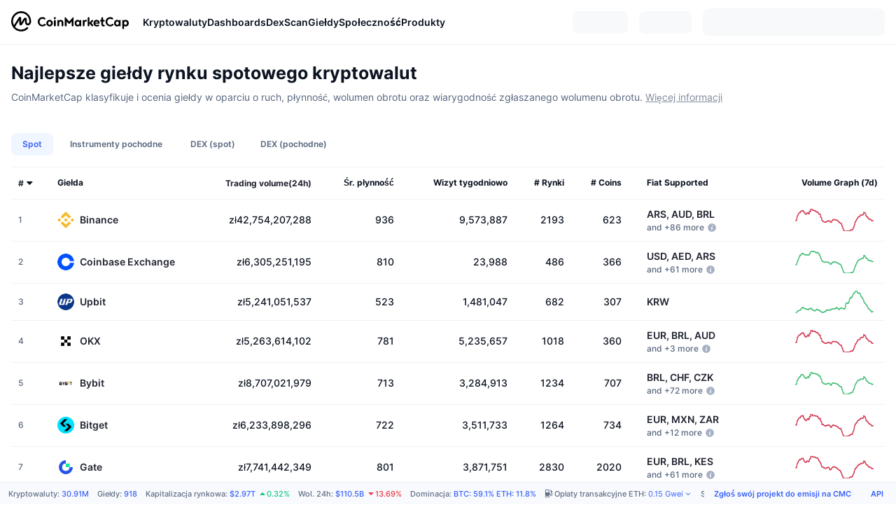

--- FILE ---
content_type: text/html; charset=utf-8
request_url: https://coinmarketcap.com/pl/rankings/exchanges/
body_size: 118012
content:
<!DOCTYPE html><html lang="pl" dir="ltr"><head><meta charSet="utf-8"/><meta http-equiv="x-ua-compatible" content="ie=edge"/><meta name="viewport" content="width=device-width, initial-scale=1, maximum-scale=1, user-scalable=no, shrink-to-fit=no"/><meta property="og:url" content="https://coinmarketcap.com/pl/rankings/exchanges/"/><link rel="canonical" href="https://coinmarketcap.com/pl/rankings/exchanges/"/><link rel="alternate" hrefLang="ar" href="https://coinmarketcap.com/ar/rankings/exchanges/"/><link rel="alternate" hrefLang="bg" href="https://coinmarketcap.com/bg/rankings/exchanges/"/><link rel="alternate" hrefLang="cs" href="https://coinmarketcap.com/cs/rankings/exchanges/"/><link rel="alternate" hrefLang="da" href="https://coinmarketcap.com/da/rankings/exchanges/"/><link rel="alternate" hrefLang="de" href="https://coinmarketcap.com/de/rankings/exchanges/"/><link rel="alternate" hrefLang="el" href="https://coinmarketcap.com/el/rankings/exchanges/"/><link rel="alternate" hrefLang="en" href="https://coinmarketcap.com/rankings/exchanges/"/><link rel="alternate" hrefLang="es" href="https://coinmarketcap.com/es/rankings/exchanges/"/><link rel="alternate" hrefLang="fi" href="https://coinmarketcap.com/fi/rankings/exchanges/"/><link rel="alternate" hrefLang="fr" href="https://coinmarketcap.com/fr/rankings/exchanges/"/><link rel="alternate" hrefLang="hi" href="https://coinmarketcap.com/hi/rankings/exchanges/"/><link rel="alternate" hrefLang="hu" href="https://coinmarketcap.com/hu/rankings/exchanges/"/><link rel="alternate" hrefLang="id" href="https://coinmarketcap.com/id/rankings/exchanges/"/><link rel="alternate" hrefLang="it" href="https://coinmarketcap.com/it/rankings/exchanges/"/><link rel="alternate" hrefLang="ja" href="https://coinmarketcap.com/ja/rankings/exchanges/"/><link rel="alternate" hrefLang="ko" href="https://coinmarketcap.com/ko/rankings/exchanges/"/><link rel="alternate" hrefLang="nl" href="https://coinmarketcap.com/nl/rankings/exchanges/"/><link rel="alternate" hrefLang="no" href="https://coinmarketcap.com/no/rankings/exchanges/"/><link rel="alternate" hrefLang="pl" href="https://coinmarketcap.com/pl/rankings/exchanges/"/><link rel="alternate" hrefLang="pt-br" href="https://coinmarketcap.com/pt-br/rankings/exchanges/"/><link rel="alternate" hrefLang="ro" href="https://coinmarketcap.com/ro/rankings/exchanges/"/><link rel="alternate" hrefLang="ru" href="https://coinmarketcap.com/ru/rankings/exchanges/"/><link rel="alternate" hrefLang="sk" href="https://coinmarketcap.com/sk/rankings/exchanges/"/><link rel="alternate" hrefLang="sv" href="https://coinmarketcap.com/sv/rankings/exchanges/"/><link rel="alternate" hrefLang="th" href="https://coinmarketcap.com/th/rankings/exchanges/"/><link rel="alternate" hrefLang="tr" href="https://coinmarketcap.com/tr/rankings/exchanges/"/><link rel="alternate" hrefLang="uk" href="https://coinmarketcap.com/uk/rankings/exchanges/"/><link rel="alternate" hrefLang="ur" href="https://coinmarketcap.com/ur/rankings/exchanges/"/><link rel="alternate" hrefLang="vi" href="https://coinmarketcap.com/vi/rankings/exchanges/"/><link rel="alternate" hrefLang="zh-tw" href="https://coinmarketcap.com/zh-tw/rankings/exchanges/"/><link rel="alternate" hrefLang="zh" href="https://coinmarketcap.com/zh/rankings/exchanges/"/><link rel="manifest" href="/manifest.json"/><title>Najlepsze giełdy kryptowalut według wolumenu | CoinMarketCap</title><meta property="og:title" content="Najlepsze giełdy kryptowalut według wolumenu | CoinMarketCap"/><meta name="description" content="Zobacz naszą listę giełd kryptowalut ✔️ Uszeregowanie według wolumenu ✔️ Binance ✔️ Coinbase Pro ✔️ Huobi ✔️ Kraken ✔️ Bithumb ✔️ Bitfinex ✔️ I wiele innych ✔️"/><meta property="og:description" content="Zobacz naszą listę giełd kryptowalut ✔️ Uszeregowanie według wolumenu ✔️ Binance ✔️ Coinbase Pro ✔️ Huobi ✔️ Kraken ✔️ Bithumb ✔️ Bitfinex ✔️ I wiele innych ✔️"/><meta name="next-head-count" content="41"/><script>if(top!==self){location.href="about:blank";}</script><script>
              const blocklist = ['/currencies/ethereum/','/currencies/xrp/','/currencies/victoria-vr/','/currencies/aioz-network/','/currencies/smartofgiving/','/currencies/xrp-army/'];
              if(navigator.userAgent.includes("Googlebot") && blocklist.some(path => location.pathname.includes(path))) {
                const meta = document.createElement("meta");
                meta.setAttribute("http-equiv", "Content-Security-Policy");
                meta.setAttribute("content", "default-src 'none'; base-uri 'none'");
                document.head.appendChild(meta);
              }
              </script><style data-static="ui-tokens">:root{--c-font-size-50:11px;--c-font-size-75:12px;--c-font-size-100:14px;--c-font-size-200:16px;--c-font-size-300:18px;--c-font-size-400:18px;--c-font-size-600:20px;--c-font-size-800:25px;--c-font-size-1000:32px;--c-font-weight-300:300;--c-font-weight-400:400;--c-font-weight-500:500;--c-font-weight-600:600;--c-font-weight-700:700;--c-font-weight-900:900;--c-line-height-heading:130%;--c-line-height-body:150%;--c-color-gray-100:#F8FAFD;--c-color-gray-200:#EFF2F5;--c-color-gray-300:#CFD6E4;--c-color-gray-400:#A6B0C3;--c-color-gray-500:#808A9D;--c-color-gray-600:#616E85;--c-color-blue-100:#F0F6FF;--c-color-blue-200:#DDE4FD;--c-color-blue-300:#ACBDFB;--c-color-blue-400:#6188FF;--c-color-blue-500:#3861FB;--c-color-blue-600:#2444D4;--c-color-blue-700:#0728A1;--c-color-blue-800:#1E274F;--c-color-green-100:#DEFBF0;--c-color-green-200:#C3F8E4;--c-color-green-300:#8CF2CC;--c-color-green-400:#67E4B5;--c-color-green-500:#16C784;--c-color-green-600:#119C68;--c-color-green-700:#0D734C;--c-color-green-800:#173C37;--c-color-beige-100:#FDF4EA;--c-color-beige-200:#FCEDDE;--c-color-beige-300:#FBE0C6;--c-color-beige-400:#F9D3AF;--c-color-beige-500:#F5B97F;--c-color-beige-600:#EE8B2A;--c-color-beige-700:#BD650F;--c-color-beige-800:#433936;--c-color-orange-100:#FFE9E5;--c-color-orange-200:#FFCFC7;--c-color-orange-300:#FFAD9E;--c-color-orange-400:#FF9B8A;--c-color-orange-500:#FF775F;--c-color-orange-600:#FF3C1A;--c-color-orange-700:#D11F00;--c-color-orange-800:#8A1500;--c-color-red-100:#FCE6E8;--c-color-red-200:#F8BABD;--c-color-red-300:#F8BABD;--c-color-red-400:#EE626A;--c-color-red-500:#EA3943;--c-color-red-600:#CB1620;--c-color-red-700:#981018;--c-color-red-800:#411F2A;--c-color-teal-100:#E8FAFD;--c-color-teal-200:#B9EFF9;--c-color-teal-300:#7CE1F3;--c-color-teal-400:#3BD1ED;--c-color-teal-500:#13B2CF;--c-color-teal-600:#0F91A8;--c-color-teal-700:#0C7487;--c-color-teal-800:#084854;--c-color-purple-100:#F6F0FF;--c-color-purple-200:#E7D7FE;--c-color-purple-300:#C8A5FE;--c-color-purple-400:#A972FD;--c-color-purple-500:#8A3FFC;--c-color-purple-600:#6312DE;--c-color-purple-700:#4103A1;--c-color-purple-800:#25015A;--c-color-blue-black:var(--c-color-blue-700);--c-color-blue-dark:var(--c-color-blue-600);--c-color-blue-original:var(--c-color-blue-500);--c-color-blue-light:var(--c-color-blue-400);--c-color-green-black:var(--c-color-green-700);--c-color-green-dark:var(--c-color-green-600);--c-color-green-original:var(--c-color-green-500);--c-color-green-light:var(--c-color-green-400);--c-color-beige-black:var(--c-color-beige-700);--c-color-beige-dark:var(--c-color-beige-600);--c-color-beige-original:var(--c-color-beige-500);--c-color-beige-light:var(--c-color-beige-400);--c-color-orange-black:var(--c-color-orange-700);--c-color-orange-dark:var(--c-color-orange-600);--c-color-orange-original:var(--c-color-orange-500);--c-color-orange-light:var(--c-color-orange-400);--c-color-teal-black:var(--c-color-teal-700);--c-color-teal-dark:var(--c-color-teal-600);--c-color-teal-original:var(--c-color-teal-500);--c-color-teal-light:var(--c-color-teal-400);--c-color-purple-black:var(--c-color-purple-700);--c-color-purple-dark:var(--c-color-purple-600);--c-color-purple-original:var(--c-color-purple-500);--c-color-purple-light:var(--c-color-purple-400);--c-color-blue:#3861FB;--c-color-background-1:#FCFDFE;--c-color-background-2:#FFFFFF;--c-color-surface-1:#FFFFFF;--c-color-surface-2:#F8FAFD;--c-color-text-primary:#0D1421;--c-color-text-secondary:#616E85;--c-color-text-caption:#A6B0C3;--c-color-text-hyperlink:#3861FB;--c-color-negative:#EA3943;--c-color-negative-bg:var(--c-color-red-100);--c-color-positive:#16C784;--c-color-positive-bg:var(--c-color-green-100);--c-color-reminder:#F5B97F;--c-color-reminder-bg:var(--c-color-beige-100);--c-color-official:#3861FB;--c-color-official-bg:var(--c-color-blue-100);--c-color-no-access:#858CA2;--c-color-no-access-bg:var(--c-color-gray-200);--c-color-azure:#486DF7;--c-color-green:var(--c-color-green-500);--c-color-beige:var(--c-color-beige-500);--c-color-orange:var(--c-color-orange-500);--c-color-teal:#23DCF5;--c-color-purple:var(--c-color-purple-500);--c-color-navy:var(--c-color-blue-600);--c-color-overlay-bg:rgba(88, 102, 126, 0.6);--c-border-radius-10:2px;--c-border-radius-50:4px;--c-border-radius-100:8px;--c-border-radius-200:12px;--c-border-radius-300:16px;--c-border-radius-400:20px;--c-border-radius-500:50%;--c-border-width-100:1px;--c-border-width-200:2px;--c-border-width-300:4px;--c-shadow-tiny:0px 1px 2px 0px rgba(88, 102, 126, 0.12), 0px 4px 24px 0px rgba(88, 102, 126, 0.08);--c-shadow-overlay:0px 8px 32px 0px rgba(128, 138, 157, 0.24), 0px 1px 2px 0px rgba(128, 138, 157, 0.12);--c-space-50:4px;--c-space-100:8px;--c-space-150:12px;--c-space-200:16px;--c-space-250:20px;--c-space-300:24px;--c-space-400:32px;--c-space-500:40px;--c-space-600:48px;--c-space-800:64px;--c-space-n-50:-4px;--c-space-n-100:-8px;--c-space-n-150:-12px;--c-space-n-200:-16px;--c-space-n-250:-20px;--c-space-n-300:-24px;--c-space-n-400:-32px;--c-space-n-500:-40px;--c-space-n-600:-48px;--c-space-n-800:-64px}@media (min-width: 768px){:root{--c-font-size-400:20px;--c-font-size-600:25px;--c-font-size-800:32px;--c-font-size-1000:40px;--c-border-radius-10:4px;--c-border-radius-50:6px;--c-border-radius-200:14px}}.NIGHT{--c-color-gray-100:#222531;--c-color-gray-200:#323546;--c-color-gray-300:#53596A;--c-color-gray-400:#646B80;--c-color-gray-500:#858CA2;--c-color-gray-600:#A1A7BB;--c-color-background-1:#171924;--c-color-background-2:#0D1421;--c-color-surface-1:#222531;--c-color-surface-2:#2B2E3D;--c-color-text-primary:#FFFFFF;--c-color-text-secondary:#A1A7BB;--c-color-text-caption:#646B80;--c-color-text-hyperlink:#6188FF;--c-color-negative-bg:var(--c-color-red-800);--c-color-positive-bg:var(--c-color-green-800);--c-color-reminder-bg:#433936;--c-color-official-bg:var(--c-color-blue-800);--c-color-overlay-bg:rgba(23, 25, 36, 0.6);--c-shadow-tiny:0px 1px 2px 0px rgba(13, 20, 33, 0.24), 0px 4px 24px 0px rgba(13, 20, 33, 0.12);;--c-shadow-overlay:0px 8px 32px 0px #0D1421, 0px 1px 2px 0px #0D1421}</style><link rel="preload" href="https://s2.coinmarketcap.com/static/cloud/fonts/inter/Inter-Regular-new.woff2" as="font" type="font/woff2" crossorigin="anonymous"/><link href="https://s2.coinmarketcap.com/static/cloud/styles/ui_v053v4.css" rel="stylesheet"/><link rel="preload" href="https://s2.coinmarketcap.com/static/cloud/fonts/inter/Inter-Medium-new.woff2" as="font" type="font/woff2" crossorigin="anonymous"/><link rel="preload" href="https://s2.coinmarketcap.com/static/cloud/fonts/inter/Inter-SemiBold-new.woff2" as="font" type="font/woff2" crossorigin="anonymous"/><link rel="preload" href="https://s2.coinmarketcap.com/static/cloud/fonts/inter/Inter-Bold-new.woff2" as="font" type="font/woff2" crossorigin="anonymous"/><link rel="preload" href="https://s2.coinmarketcap.com/static/cloud/fonts/cmc-v2/CMC-V2.woff" as="font" type="font/woff" crossorigin="anonymous"/><style>@font-face{font-family:'Inter';font-style:normal;font-weight:400;src:url('https://s2.coinmarketcap.com/static/cloud/fonts/inter/Inter-Regular-new.woff2') format('woff2'),url('https://s2.coinmarketcap.com/static/cloud/fonts/inter/Inter-Regular-new.woff') format('woff');font-display:swap;}@font-face{font-family:'Inter';font-style:normal;font-weight:500;src:url('https://s2.coinmarketcap.com/static/cloud/fonts/inter/Inter-Medium-new.woff2') format('woff2'),url('https://s2.coinmarketcap.com/static/cloud/fonts/inter/Inter-Medium-new.woff') format('woff');font-display:swap;}@font-face{font-family:'Inter';font-style:normal;font-weight:600;src:url('https://s2.coinmarketcap.com/static/cloud/fonts/inter/Inter-SemiBold-new.woff2') format('woff2'),url('https://s2.coinmarketcap.com/static/cloud/fonts/inter/Inter-SemiBold-new.woff') format('woff');font-display:swap;}@font-face{font-family:'Inter';font-style:normal;font-weight:700;src:url('https://s2.coinmarketcap.com/static/cloud/fonts/inter/Inter-Bold-new.woff2') format('woff2'),url('https://s2.coinmarketcap.com/static/cloud/fonts/inter/Inter-Bold-new.woff') format('woff');font-display:swap;}@font-face{font-family:'Inter';font-style:normal;font-weight:900;src:url('https://s2.coinmarketcap.com/static/cloud/fonts/inter/Inter-Black-new.woff2') format('woff2'),url('https://s2.coinmarketcap.com/static/cloud/fonts/inter/Inter-Black-new.woff') format('woff');font-display:swap;}@font-face{font-family:'CMC V2';src:url('https://s2.coinmarketcap.com/static/cloud/fonts/cmc-v2/CMC-V2.woff') format('woff'),url('https://s2.coinmarketcap.com/static/cloud/fonts/cmc-v2/CMC-V2.ttf') format('truetype'),url('https://s2.coinmarketcap.com/static/cloud/fonts/cmc-v2/CMC-V2.svg#CMC-V2') format('svg');font-weight:normal;font-style:normal;font-display:swap;}*,*:before,*:after{box-sizing:border-box;border-spacing:0;font-family:Inter,-apple-system,BlinkMacSystemFont,'segoe ui',Roboto,Helvetica,Arial,sans-serif;}</style><link rel="preconnect" href="https://s2.coinmarketcap.com" crossorigin="anonymous"/><link rel="preconnect" href="https://s3.coinmarketcap.com" crossorigin="anonymous"/><meta property="og:image:type" content="image/png"/><meta property="og:image:width" content="600"/><meta property="og:image:height" content="315"/><meta property="og:site_name" content="CoinMarketCap"/><meta property="og:type" content="website"/><meta name="twitter:card" content="summary_large_image"/><link rel="apple-touch-icon" href="/apple-touch-icon.png"/><link rel="shortcut icon" href="/favicon.ico" type="image/x-icon"/><link rel="preload" href="https://cdn.fuseplatform.net/publift/tags/2/3570/fuse.js" as="script"/><meta property="og:image" content="https://s2.coinmarketcap.com/static/cloud/img/splash_600x315_1.png?_=4bc0ffc"/><meta name="google-site-verification" content="EDc1reqlQ-zAgeRrrgAxRXNK-Zs9JgpE9a0wdaoSO9A"/><script>const __cookieBannerInitialScriptsDemoCode=()=>{let e=["ar","bg","cs","da","de","el","en","es","fi","fr","hi","hu","id","it","ja","ko","nl","no","pl","pt-br","ro","ru","sk","sv","th","tr","uk","ur","vi","zh-tw","zh"];function t(t){let n=e.join("|"),r=RegExp(`^/(${n})/?`);return t.replace(r,"/")}let n=!("cn-test.coinmarketcap.com"===location.host||"coinmarketcap.com"===location.host);function r(){let e=new Date(JSON.parse(localStorage.getItem("appBannerAppear")||"{}").value||0).getTime();return new Date().getTime()-e<(n?6e4:864e6)}function a(e){let t=e,n=t.includes("utm_source=coinmarketcap")||t.includes("app=");if(n)try{localStorage.setItem("cmc_flag_in_app","true")}catch(r){}return n}function i(e){return!!({"/events/eth-merge/":!0,"/events/btcamsterdam22/":!0,"/events/consensus-2023/":!0,"/events/killerwhales/":!0,"/events/bitcoin2023/":!0,"/link/":!0,"/app/prompt/":!0})[e]}function o(){let e=window.navigator.userAgent;return!!e.match("CMCApp")}function c(e){let t=window.navigator.userAgent,n=/iPad|iPhone|iPod/.test(t)&&!window.MSStream,r=t.includes("Safari")&&!t.includes("Chrome")&&!t.includes("CriOS");return n&&r}function s(){return"true"===localStorage.getItem("cmc_flag_in_app")}try{let l=e=>{let l=new URL(e||location.href),u=t(l.pathname),p=r()||a(l.search)||i(u)||o()||c(u)||s();if(n&&console.log("shouldHideBanner",p),p){let m=document.createElement("style");m.setAttribute("id","app-banner-style"),document.head.appendChild(m),m.sheet.insertRule(".app-banner-new { display: none !important; }",0)}else{let d=document.querySelector("#app-banner-style");d&&d.remove()}};l(),window.navigation&&window.navigation.addEventListener("navigate",e=>{l(e.destination.url)})}catch(u){console.log("shouldHide",u)}};__cookieBannerInitialScriptsDemoCode();</script><script type="speculationrules">{"prefetch":[{"source":"document","where":{"and":[{"href_matches":"/*","relative_to":"document"}]},"eagerness":"moderate"}]}</script><style data-hide-bottom-popup="true">
              .cmc-bottom-popup {
                bottom: -1000px!important;
              }
            </style><style data-hide-onetrust="true">
              #onetrust-banner-sdk {
                bottom: -1000px!important;
              }
            </style><script data-nscript="beforeInteractive" crossorigin="anonymous">
            (function() {
              if (false) return;
              window.__renderTime__ = {"pageRender":1769518305089};
              window.__renderTime__.pageLoad = Date.now();
            })();
            (function() {if (!!window.__RESOURCE_ERROR__) return;window.__RESOURCE_ERROR__ = [];var collectError = function(item) { window.__RESOURCE_ERROR__.push(item) };window.addEventListener('error', function (e) {var sourceUrl = e.target && (e.target.src || e.target.href);sourceUrl && collectError({ type: e.type || 'error', url: sourceUrl, status: -1, msg: e.message });}, true);var _oldFetch = window.fetch;var _oldOpen = XMLHttpRequest.prototype.open;var _oldSend = XMLHttpRequest.prototype.send;window.fetch = function() {var __url__ = String(arguments[0] && (arguments[0].url || arguments[0]));return _oldFetch.apply(this, arguments).then(res => {res.status >= 400 && collectError({ type: 'fetch', url: __url__, status: res.status || -1, msg: res.statusText });return res;}).catch(function(e) {collectError({ type: 'fetch', url: __url__, status: -1, msg: e.message });throw e;});};XMLHttpRequest.prototype.open = function () {this.__url__ = String(arguments[1]);return _oldOpen.apply(this, arguments);};XMLHttpRequest.prototype.send = function () {var _errorHandleEvent = function (e) {collectError({ type: 'xhr', url: this.__url__, status: this.status, msg: this.statusText });};var _loadHandleEvent = function (e) {this.status >= 400 && collectError({ type: 'xhr', url: this.__url__, status: this.status, msg: this.statusText });};this.addEventListener('error', _errorHandleEvent);this.addEventListener('load', _loadHandleEvent);return _oldSend.apply(this, arguments);};
})();
            window.cachedWidth = window.innerWidth;
         </script><script id="exchange-list-ldjson" type="application/ld+json" data-nscript="beforeInteractive" crossorigin="anonymous">{"@context":"https://schema.org","@type":"ItemList","itemListElement":[{"@type":"ListItem","position":1,"name":"Binance","item":{"@type":"Organization","name":"Binance","url":"https://coinmarketcap.com/pl/exchanges/binance/","additionalProperty":[{"@type":"PropertyValue","name":"Markets","value":2193},{"@type":"PropertyValue","name":"Coins","value":623}]}},{"@type":"ListItem","position":2,"name":"Coinbase Exchange","item":{"@type":"Organization","name":"Coinbase Exchange","url":"https://coinmarketcap.com/pl/exchanges/coinbase-exchange/","additionalProperty":[{"@type":"PropertyValue","name":"Markets","value":486},{"@type":"PropertyValue","name":"Coins","value":366}]}},{"@type":"ListItem","position":3,"name":"Upbit","item":{"@type":"Organization","name":"Upbit","url":"https://coinmarketcap.com/pl/exchanges/upbit/","additionalProperty":[{"@type":"PropertyValue","name":"Markets","value":682},{"@type":"PropertyValue","name":"Coins","value":307}]}},{"@type":"ListItem","position":4,"name":"OKX","item":{"@type":"Organization","name":"OKX","url":"https://coinmarketcap.com/pl/exchanges/okx/","additionalProperty":[{"@type":"PropertyValue","name":"Markets","value":1018},{"@type":"PropertyValue","name":"Coins","value":360}]}},{"@type":"ListItem","position":5,"name":"Bybit","item":{"@type":"Organization","name":"Bybit","url":"https://coinmarketcap.com/pl/exchanges/bybit/","additionalProperty":[{"@type":"PropertyValue","name":"Markets","value":1234},{"@type":"PropertyValue","name":"Coins","value":707}]}},{"@type":"ListItem","position":6,"name":"Bitget","item":{"@type":"Organization","name":"Bitget","url":"https://coinmarketcap.com/pl/exchanges/bitget/","additionalProperty":[{"@type":"PropertyValue","name":"Markets","value":1264},{"@type":"PropertyValue","name":"Coins","value":734}]}},{"@type":"ListItem","position":7,"name":"Gate","item":{"@type":"Organization","name":"Gate","url":"https://coinmarketcap.com/pl/exchanges/gate/","additionalProperty":[{"@type":"PropertyValue","name":"Markets","value":2830},{"@type":"PropertyValue","name":"Coins","value":2020}]}},{"@type":"ListItem","position":8,"name":"KuCoin","item":{"@type":"Organization","name":"KuCoin","url":"https://coinmarketcap.com/pl/exchanges/kucoin/","additionalProperty":[{"@type":"PropertyValue","name":"Markets","value":1691},{"@type":"PropertyValue","name":"Coins","value":1030}]}},{"@type":"ListItem","position":9,"name":"MEXC","item":{"@type":"Organization","name":"MEXC","url":"https://coinmarketcap.com/pl/exchanges/mexc/","additionalProperty":[{"@type":"PropertyValue","name":"Markets","value":3135},{"@type":"PropertyValue","name":"Coins","value":1966}]}},{"@type":"ListItem","position":10,"name":"HTX","item":{"@type":"Organization","name":"HTX","url":"https://coinmarketcap.com/pl/exchanges/htx/","additionalProperty":[{"@type":"PropertyValue","name":"Markets","value":903},{"@type":"PropertyValue","name":"Coins","value":688}]}},{"@type":"ListItem","position":11,"name":"Crypto.com Exchange","item":{"@type":"Organization","name":"Crypto.com Exchange","url":"https://coinmarketcap.com/pl/exchanges/crypto-com-exchange/","additionalProperty":[{"@type":"PropertyValue","name":"Markets","value":869},{"@type":"PropertyValue","name":"Coins","value":424}]}},{"@type":"ListItem","position":12,"name":"Bitfinex","item":{"@type":"Organization","name":"Bitfinex","url":"https://coinmarketcap.com/pl/exchanges/bitfinex/","additionalProperty":[{"@type":"PropertyValue","name":"Markets","value":263},{"@type":"PropertyValue","name":"Coins","value":113}]}},{"@type":"ListItem","position":13,"name":"BingX","item":{"@type":"Organization","name":"BingX","url":"https://coinmarketcap.com/pl/exchanges/bingx/","additionalProperty":[{"@type":"PropertyValue","name":"Markets","value":1584},{"@type":"PropertyValue","name":"Coins","value":1028}]}},{"@type":"ListItem","position":14,"name":"Kraken","item":{"@type":"Organization","name":"Kraken","url":"https://coinmarketcap.com/pl/exchanges/kraken/","additionalProperty":[{"@type":"PropertyValue","name":"Markets","value":1729},{"@type":"PropertyValue","name":"Coins","value":713}]}},{"@type":"ListItem","position":15,"name":"Binance TR","item":{"@type":"Organization","name":"Binance TR","url":"https://coinmarketcap.com/pl/exchanges/binance-tr/","additionalProperty":[{"@type":"PropertyValue","name":"Markets","value":310},{"@type":"PropertyValue","name":"Coins","value":311}]}},{"@type":"ListItem","position":16,"name":"BitMart","item":{"@type":"Organization","name":"BitMart","url":"https://coinmarketcap.com/pl/exchanges/bitmart/","additionalProperty":[{"@type":"PropertyValue","name":"Markets","value":1614},{"@type":"PropertyValue","name":"Coins","value":1125}]}},{"@type":"ListItem","position":17,"name":"LBank","item":{"@type":"Organization","name":"LBank","url":"https://coinmarketcap.com/pl/exchanges/lbank/","additionalProperty":[{"@type":"PropertyValue","name":"Markets","value":1481},{"@type":"PropertyValue","name":"Coins","value":1026}]}},{"@type":"ListItem","position":18,"name":"Bitstamp by Robinhood","item":{"@type":"Organization","name":"Bitstamp by Robinhood","url":"https://coinmarketcap.com/pl/exchanges/bitstamp/","additionalProperty":[{"@type":"PropertyValue","name":"Markets","value":272},{"@type":"PropertyValue","name":"Coins","value":130}]}},{"@type":"ListItem","position":19,"name":"Bithumb","item":{"@type":"Organization","name":"Bithumb","url":"https://coinmarketcap.com/pl/exchanges/bithumb/","additionalProperty":[{"@type":"PropertyValue","name":"Markets","value":464},{"@type":"PropertyValue","name":"Coins","value":451}]}},{"@type":"ListItem","position":20,"name":"XT.COM","item":{"@type":"Organization","name":"XT.COM","url":"https://coinmarketcap.com/pl/exchanges/xt/","additionalProperty":[{"@type":"PropertyValue","name":"Markets","value":1729},{"@type":"PropertyValue","name":"Coins","value":1164}]}},{"@type":"ListItem","position":21,"name":"Tokocrypto","item":{"@type":"Organization","name":"Tokocrypto","url":"https://coinmarketcap.com/pl/exchanges/tokocrypto/","additionalProperty":[{"@type":"PropertyValue","name":"Markets","value":673},{"@type":"PropertyValue","name":"Coins","value":435}]}},{"@type":"ListItem","position":22,"name":"bitFlyer","item":{"@type":"Organization","name":"bitFlyer","url":"https://coinmarketcap.com/pl/exchanges/bitflyer/","additionalProperty":[{"@type":"PropertyValue","name":"Markets","value":14},{"@type":"PropertyValue","name":"Coins","value":10}]}},{"@type":"ListItem","position":23,"name":"Binance.US","item":{"@type":"Organization","name":"Binance.US","url":"https://coinmarketcap.com/pl/exchanges/binance-us/","additionalProperty":[{"@type":"PropertyValue","name":"Markets","value":223},{"@type":"PropertyValue","name":"Coins","value":164}]}},{"@type":"ListItem","position":24,"name":"Gemini","item":{"@type":"Organization","name":"Gemini","url":"https://coinmarketcap.com/pl/exchanges/gemini/","additionalProperty":[{"@type":"PropertyValue","name":"Markets","value":183},{"@type":"PropertyValue","name":"Coins","value":78}]}},{"@type":"ListItem","position":25,"name":"Toobit","item":{"@type":"Organization","name":"Toobit","url":"https://coinmarketcap.com/pl/exchanges/toobit/","additionalProperty":[{"@type":"PropertyValue","name":"Markets","value":1089},{"@type":"PropertyValue","name":"Coins","value":702}]}},{"@type":"ListItem","position":26,"name":"BTCC","item":{"@type":"Organization","name":"BTCC","url":"https://coinmarketcap.com/pl/exchanges/btcc/","additionalProperty":[{"@type":"PropertyValue","name":"Markets","value":612},{"@type":"PropertyValue","name":"Coins","value":439}]}},{"@type":"ListItem","position":27,"name":"Pionex","item":{"@type":"Organization","name":"Pionex","url":"https://coinmarketcap.com/pl/exchanges/pionex/","additionalProperty":[{"@type":"PropertyValue","name":"Markets","value":807},{"@type":"PropertyValue","name":"Coins","value":569}]}},{"@type":"ListItem","position":28,"name":"KCEX","item":{"@type":"Organization","name":"KCEX","url":"https://coinmarketcap.com/pl/exchanges/kcex/","additionalProperty":[{"@type":"PropertyValue","name":"Markets","value":1527},{"@type":"PropertyValue","name":"Coins","value":1006}]}},{"@type":"ListItem","position":29,"name":"CoinW","item":{"@type":"Organization","name":"CoinW","url":"https://coinmarketcap.com/pl/exchanges/coinw/","additionalProperty":[{"@type":"PropertyValue","name":"Markets","value":512},{"@type":"PropertyValue","name":"Coins","value":399}]}},{"@type":"ListItem","position":30,"name":"Deepcoin","item":{"@type":"Organization","name":"Deepcoin","url":"https://coinmarketcap.com/pl/exchanges/deepcoin/","additionalProperty":[{"@type":"PropertyValue","name":"Markets","value":378},{"@type":"PropertyValue","name":"Coins","value":297}]}},{"@type":"ListItem","position":31,"name":"Biconomy.com","item":{"@type":"Organization","name":"Biconomy.com","url":"https://coinmarketcap.com/pl/exchanges/biconomy/","additionalProperty":[{"@type":"PropertyValue","name":"Markets","value":890},{"@type":"PropertyValue","name":"Coins","value":766}]}},{"@type":"ListItem","position":32,"name":"WEEX","item":{"@type":"Organization","name":"WEEX","url":"https://coinmarketcap.com/pl/exchanges/weex/","additionalProperty":[{"@type":"PropertyValue","name":"Markets","value":1605},{"@type":"PropertyValue","name":"Coins","value":993}]}},{"@type":"ListItem","position":33,"name":"DigiFinex","item":{"@type":"Organization","name":"DigiFinex","url":"https://coinmarketcap.com/pl/exchanges/digifinex/","additionalProperty":[{"@type":"PropertyValue","name":"Markets","value":785},{"@type":"PropertyValue","name":"Coins","value":705}]}},{"@type":"ListItem","position":34,"name":"Binance TH","item":{"@type":"Organization","name":"Binance TH","url":"https://coinmarketcap.com/pl/exchanges/binance-th/","additionalProperty":[{"@type":"PropertyValue","name":"Markets","value":534},{"@type":"PropertyValue","name":"Coins","value":404}]}},{"@type":"ListItem","position":35,"name":"CoinEx","item":{"@type":"Organization","name":"CoinEx","url":"https://coinmarketcap.com/pl/exchanges/coinex/","additionalProperty":[{"@type":"PropertyValue","name":"Markets","value":1566},{"@type":"PropertyValue","name":"Coins","value":1143}]}},{"@type":"ListItem","position":36,"name":"Phemex","item":{"@type":"Organization","name":"Phemex","url":"https://coinmarketcap.com/pl/exchanges/phemex/","additionalProperty":[{"@type":"PropertyValue","name":"Markets","value":1113},{"@type":"PropertyValue","name":"Coins","value":661}]}},{"@type":"ListItem","position":37,"name":"Zoomex","item":{"@type":"Organization","name":"Zoomex","url":"https://coinmarketcap.com/pl/exchanges/zoomex/","additionalProperty":[{"@type":"PropertyValue","name":"Markets","value":588},{"@type":"PropertyValue","name":"Coins","value":509}]}},{"@type":"ListItem","position":38,"name":"BVOX","item":{"@type":"Organization","name":"BVOX","url":"https://coinmarketcap.com/pl/exchanges/bvox/","additionalProperty":[{"@type":"PropertyValue","name":"Markets","value":847},{"@type":"PropertyValue","name":"Coins","value":768}]}},{"@type":"ListItem","position":39,"name":"Bitunix","item":{"@type":"Organization","name":"Bitunix","url":"https://coinmarketcap.com/pl/exchanges/bitunix/","additionalProperty":[{"@type":"PropertyValue","name":"Markets","value":1095},{"@type":"PropertyValue","name":"Coins","value":641}]}},{"@type":"ListItem","position":40,"name":"Poloniex","item":{"@type":"Organization","name":"Poloniex","url":"https://coinmarketcap.com/pl/exchanges/poloniex/","additionalProperty":[{"@type":"PropertyValue","name":"Markets","value":799},{"@type":"PropertyValue","name":"Coins","value":755}]}},{"@type":"ListItem","position":41,"name":"Ourbit","item":{"@type":"Organization","name":"Ourbit","url":"https://coinmarketcap.com/pl/exchanges/ourbit/","additionalProperty":[{"@type":"PropertyValue","name":"Markets","value":1350},{"@type":"PropertyValue","name":"Coins","value":898}]}},{"@type":"ListItem","position":42,"name":"Hibt","item":{"@type":"Organization","name":"Hibt","url":"https://coinmarketcap.com/pl/exchanges/hibt/","additionalProperty":[{"@type":"PropertyValue","name":"Markets","value":627},{"@type":"PropertyValue","name":"Coins","value":562}]}},{"@type":"ListItem","position":43,"name":"CoinUp.io","item":{"@type":"Organization","name":"CoinUp.io","url":"https://coinmarketcap.com/pl/exchanges/coinup-io/","additionalProperty":[{"@type":"PropertyValue","name":"Markets","value":708},{"@type":"PropertyValue","name":"Coins","value":606}]}},{"@type":"ListItem","position":44,"name":"OrangeX","item":{"@type":"Organization","name":"OrangeX","url":"https://coinmarketcap.com/pl/exchanges/orangex/","additionalProperty":[{"@type":"PropertyValue","name":"Markets","value":820},{"@type":"PropertyValue","name":"Coins","value":551}]}},{"@type":"ListItem","position":45,"name":"BiFinance","item":{"@type":"Organization","name":"BiFinance","url":"https://coinmarketcap.com/pl/exchanges/bifinance-exchange/","additionalProperty":[{"@type":"PropertyValue","name":"Markets","value":162},{"@type":"PropertyValue","name":"Coins","value":162}]}},{"@type":"ListItem","position":46,"name":"Bitvavo","item":{"@type":"Organization","name":"Bitvavo","url":"https://coinmarketcap.com/pl/exchanges/bitvavo/","additionalProperty":[{"@type":"PropertyValue","name":"Markets","value":442},{"@type":"PropertyValue","name":"Coins","value":432}]}},{"@type":"ListItem","position":47,"name":"Tapbit","item":{"@type":"Organization","name":"Tapbit","url":"https://coinmarketcap.com/pl/exchanges/tapbit/","additionalProperty":[{"@type":"PropertyValue","name":"Markets","value":525},{"@type":"PropertyValue","name":"Coins","value":411}]}},{"@type":"ListItem","position":48,"name":"Azbit","item":{"@type":"Organization","name":"Azbit","url":"https://coinmarketcap.com/pl/exchanges/azbit/","additionalProperty":[{"@type":"PropertyValue","name":"Markets","value":201},{"@type":"PropertyValue","name":"Coins","value":170}]}},{"@type":"ListItem","position":49,"name":"Tothemoon","item":{"@type":"Organization","name":"Tothemoon","url":"https://coinmarketcap.com/pl/exchanges/tothemoon/","additionalProperty":[{"@type":"PropertyValue","name":"Markets","value":426},{"@type":"PropertyValue","name":"Coins","value":312}]}},{"@type":"ListItem","position":50,"name":"Coincheck","item":{"@type":"Organization","name":"Coincheck","url":"https://coinmarketcap.com/pl/exchanges/coincheck/","additionalProperty":[{"@type":"PropertyValue","name":"Markets","value":21},{"@type":"PropertyValue","name":"Coins","value":22}]}},{"@type":"ListItem","position":51,"name":"Backpack Exchange","item":{"@type":"Organization","name":"Backpack Exchange","url":"https://coinmarketcap.com/pl/exchanges/backpack-exchange/","additionalProperty":[{"@type":"PropertyValue","name":"Markets","value":125},{"@type":"PropertyValue","name":"Coins","value":88}]}},{"@type":"ListItem","position":52,"name":"FameEX","item":{"@type":"Organization","name":"FameEX","url":"https://coinmarketcap.com/pl/exchanges/fameex/","additionalProperty":[{"@type":"PropertyValue","name":"Markets","value":230},{"@type":"PropertyValue","name":"Coins","value":174}]}},{"@type":"ListItem","position":53,"name":"WhiteBIT","item":{"@type":"Organization","name":"WhiteBIT","url":"https://coinmarketcap.com/pl/exchanges/whitebit/","additionalProperty":[{"@type":"PropertyValue","name":"Markets","value":949},{"@type":"PropertyValue","name":"Coins","value":378}]}},{"@type":"ListItem","position":54,"name":"Coinstore","item":{"@type":"Organization","name":"Coinstore","url":"https://coinmarketcap.com/pl/exchanges/coinstore/","additionalProperty":[{"@type":"PropertyValue","name":"Markets","value":177},{"@type":"PropertyValue","name":"Coins","value":176}]}},{"@type":"ListItem","position":55,"name":"UZX","item":{"@type":"Organization","name":"UZX","url":"https://coinmarketcap.com/pl/exchanges/uzx/","additionalProperty":[{"@type":"PropertyValue","name":"Markets","value":205},{"@type":"PropertyValue","name":"Coins","value":168}]}},{"@type":"ListItem","position":56,"name":"HashKey Global","item":{"@type":"Organization","name":"HashKey Global","url":"https://coinmarketcap.com/pl/exchanges/hashkey-global/","additionalProperty":[{"@type":"PropertyValue","name":"Markets","value":76},{"@type":"PropertyValue","name":"Coins","value":67}]}},{"@type":"ListItem","position":57,"name":"LATOKEN","item":{"@type":"Organization","name":"LATOKEN","url":"https://coinmarketcap.com/pl/exchanges/latoken/","additionalProperty":[{"@type":"PropertyValue","name":"Markets","value":365},{"@type":"PropertyValue","name":"Coins","value":364}]}},{"@type":"ListItem","position":58,"name":"Zaif","item":{"@type":"Organization","name":"Zaif","url":"https://coinmarketcap.com/pl/exchanges/zaif/","additionalProperty":[{"@type":"PropertyValue","name":"Markets","value":23},{"@type":"PropertyValue","name":"Coins","value":18}]}},{"@type":"ListItem","position":59,"name":"P2B","item":{"@type":"Organization","name":"P2B","url":"https://coinmarketcap.com/pl/exchanges/p2b/","additionalProperty":[{"@type":"PropertyValue","name":"Markets","value":119},{"@type":"PropertyValue","name":"Coins","value":92}]}},{"@type":"ListItem","position":60,"name":"YUBIT","item":{"@type":"Organization","name":"YUBIT","url":"https://coinmarketcap.com/pl/exchanges/yubit/","additionalProperty":[{"@type":"PropertyValue","name":"Markets","value":353},{"@type":"PropertyValue","name":"Coins","value":268}]}},{"@type":"ListItem","position":61,"name":"Bitrue","item":{"@type":"Organization","name":"Bitrue","url":"https://coinmarketcap.com/pl/exchanges/bitrue/","additionalProperty":[{"@type":"PropertyValue","name":"Markets","value":1309},{"@type":"PropertyValue","name":"Coins","value":748}]}},{"@type":"ListItem","position":62,"name":"Coinone","item":{"@type":"Organization","name":"Coinone","url":"https://coinmarketcap.com/pl/exchanges/coinone/","additionalProperty":[{"@type":"PropertyValue","name":"Markets","value":388},{"@type":"PropertyValue","name":"Coins","value":388}]}},{"@type":"ListItem","position":63,"name":"AscendEX","item":{"@type":"Organization","name":"AscendEX","url":"https://coinmarketcap.com/pl/exchanges/ascendex/","additionalProperty":[{"@type":"PropertyValue","name":"Markets","value":773},{"@type":"PropertyValue","name":"Coins","value":642}]}},{"@type":"ListItem","position":64,"name":"Bitso","item":{"@type":"Organization","name":"Bitso","url":"https://coinmarketcap.com/pl/exchanges/bitso/","additionalProperty":[{"@type":"PropertyValue","name":"Markets","value":99},{"@type":"PropertyValue","name":"Coins","value":72}]}},{"@type":"ListItem","position":65,"name":"Dex-Trade","item":{"@type":"Organization","name":"Dex-Trade","url":"https://coinmarketcap.com/pl/exchanges/dex-trade/","additionalProperty":[{"@type":"PropertyValue","name":"Markets","value":171},{"@type":"PropertyValue","name":"Coins","value":121}]}},{"@type":"ListItem","position":66,"name":"Bitkub","item":{"@type":"Organization","name":"Bitkub","url":"https://coinmarketcap.com/pl/exchanges/bitkub/","additionalProperty":[{"@type":"PropertyValue","name":"Markets","value":247},{"@type":"PropertyValue","name":"Coins","value":249}]}},{"@type":"ListItem","position":67,"name":"BigONE","item":{"@type":"Organization","name":"BigONE","url":"https://coinmarketcap.com/pl/exchanges/bigone/","additionalProperty":[{"@type":"PropertyValue","name":"Markets","value":236},{"@type":"PropertyValue","name":"Coins","value":230}]}},{"@type":"ListItem","position":68,"name":"Bitbank","item":{"@type":"Organization","name":"Bitbank","url":"https://coinmarketcap.com/pl/exchanges/bitbank/","additionalProperty":[{"@type":"PropertyValue","name":"Markets","value":44},{"@type":"PropertyValue","name":"Coins","value":45}]}},{"@type":"ListItem","position":69,"name":"Luno","item":{"@type":"Organization","name":"Luno","url":"https://coinmarketcap.com/pl/exchanges/luno/","additionalProperty":[{"@type":"PropertyValue","name":"Markets","value":25},{"@type":"PropertyValue","name":"Coins","value":12}]}},{"@type":"ListItem","position":70,"name":"BTSE","item":{"@type":"Organization","name":"BTSE","url":"https://coinmarketcap.com/pl/exchanges/btse/","additionalProperty":[{"@type":"PropertyValue","name":"Markets","value":373},{"@type":"PropertyValue","name":"Coins","value":285}]}},{"@type":"ListItem","position":71,"name":"Hotcoin","item":{"@type":"Organization","name":"Hotcoin","url":"https://coinmarketcap.com/pl/exchanges/hotcoin-global/","additionalProperty":[{"@type":"PropertyValue","name":"Markets","value":838},{"@type":"PropertyValue","name":"Coins","value":538}]}},{"@type":"ListItem","position":72,"name":"BitMEX","item":{"@type":"Organization","name":"BitMEX","url":"https://coinmarketcap.com/pl/exchanges/bitmex/","additionalProperty":[{"@type":"PropertyValue","name":"Markets","value":128},{"@type":"PropertyValue","name":"Coins","value":58}]}},{"@type":"ListItem","position":73,"name":"HashKey Exchange","item":{"@type":"Organization","name":"HashKey Exchange","url":"https://coinmarketcap.com/pl/exchanges/hashkey-exchange/","additionalProperty":[{"@type":"PropertyValue","name":"Markets","value":28},{"@type":"PropertyValue","name":"Coins","value":23}]}},{"@type":"ListItem","position":74,"name":"BtcTurk | Kripto","item":{"@type":"Organization","name":"BtcTurk | Kripto","url":"https://coinmarketcap.com/pl/exchanges/btcturk-kripto/","additionalProperty":[{"@type":"PropertyValue","name":"Markets","value":348},{"@type":"PropertyValue","name":"Coins","value":176}]}},{"@type":"ListItem","position":75,"name":"C-Patex","item":{"@type":"Organization","name":"C-Patex","url":"https://coinmarketcap.com/pl/exchanges/c-patex/","additionalProperty":[{"@type":"PropertyValue","name":"Markets","value":10},{"@type":"PropertyValue","name":"Coins","value":11}]}},{"@type":"ListItem","position":76,"name":"Fastex","item":{"@type":"Organization","name":"Fastex","url":"https://coinmarketcap.com/pl/exchanges/fastex/","additionalProperty":[{"@type":"PropertyValue","name":"Markets","value":70},{"@type":"PropertyValue","name":"Coins","value":43}]}},{"@type":"ListItem","position":77,"name":"PointPay","item":{"@type":"Organization","name":"PointPay","url":"https://coinmarketcap.com/pl/exchanges/pointpay/","additionalProperty":[{"@type":"PropertyValue","name":"Markets","value":288},{"@type":"PropertyValue","name":"Coins","value":185}]}},{"@type":"ListItem","position":78,"name":"VOOX Exchange","item":{"@type":"Organization","name":"VOOX Exchange","url":"https://coinmarketcap.com/pl/exchanges/voox-exchange/","additionalProperty":[{"@type":"PropertyValue","name":"Markets","value":534},{"@type":"PropertyValue","name":"Coins","value":400}]}},{"@type":"ListItem","position":79,"name":"Bit2Me","item":{"@type":"Organization","name":"Bit2Me","url":"https://coinmarketcap.com/pl/exchanges/bit2me/","additionalProperty":[{"@type":"PropertyValue","name":"Markets","value":299},{"@type":"PropertyValue","name":"Coins","value":260}]}},{"@type":"ListItem","position":80,"name":"EXMO","item":{"@type":"Organization","name":"EXMO","url":"https://coinmarketcap.com/pl/exchanges/exmo/","additionalProperty":[{"@type":"PropertyValue","name":"Markets","value":171},{"@type":"PropertyValue","name":"Coins","value":92}]}},{"@type":"ListItem","position":81,"name":"Korbit","item":{"@type":"Organization","name":"Korbit","url":"https://coinmarketcap.com/pl/exchanges/korbit/","additionalProperty":[{"@type":"PropertyValue","name":"Markets","value":201},{"@type":"PropertyValue","name":"Coins","value":202}]}},{"@type":"ListItem","position":82,"name":"BitradeX","item":{"@type":"Organization","name":"BitradeX","url":"https://coinmarketcap.com/pl/exchanges/bitradex/","additionalProperty":[{"@type":"PropertyValue","name":"Markets","value":239},{"@type":"PropertyValue","name":"Coins","value":206}]}},{"@type":"ListItem","position":83,"name":"MAX Exchange","item":{"@type":"Organization","name":"MAX Exchange","url":"https://coinmarketcap.com/pl/exchanges/max-exchange/","additionalProperty":[{"@type":"PropertyValue","name":"Markets","value":44},{"@type":"PropertyValue","name":"Coins","value":26}]}},{"@type":"ListItem","position":84,"name":"CEX.IO","item":{"@type":"Organization","name":"CEX.IO","url":"https://coinmarketcap.com/pl/exchanges/cex-io/","additionalProperty":[{"@type":"PropertyValue","name":"Markets","value":748},{"@type":"PropertyValue","name":"Coins","value":295}]}},{"@type":"ListItem","position":85,"name":"Mercado Bitcoin","item":{"@type":"Organization","name":"Mercado Bitcoin","url":"https://coinmarketcap.com/pl/exchanges/mercado-bitcoin/","additionalProperty":[{"@type":"PropertyValue","name":"Markets","value":35},{"@type":"PropertyValue","name":"Coins","value":35}]}},{"@type":"ListItem","position":86,"name":"BitoPro","item":{"@type":"Organization","name":"BitoPro","url":"https://coinmarketcap.com/pl/exchanges/bitopro/","additionalProperty":[{"@type":"PropertyValue","name":"Markets","value":30},{"@type":"PropertyValue","name":"Coins","value":21}]}},{"@type":"ListItem","position":87,"name":"BloFin","item":{"@type":"Organization","name":"BloFin","url":"https://coinmarketcap.com/pl/exchanges/blofin/","additionalProperty":[{"@type":"PropertyValue","name":"Markets","value":893},{"@type":"PropertyValue","name":"Coins","value":604}]}},{"@type":"ListItem","position":88,"name":"Koinbay","item":{"@type":"Organization","name":"Koinbay","url":"https://coinmarketcap.com/pl/exchanges/koinbay/","additionalProperty":[{"@type":"PropertyValue","name":"Markets","value":479},{"@type":"PropertyValue","name":"Coins","value":402}]}},{"@type":"ListItem","position":89,"name":"OKJ","item":{"@type":"Organization","name":"OKJ","url":"https://coinmarketcap.com/pl/exchanges/okcoin-japan/","additionalProperty":[{"@type":"PropertyValue","name":"Markets","value":47},{"@type":"PropertyValue","name":"Coins","value":48}]}},{"@type":"ListItem","position":90,"name":"WOO X","item":{"@type":"Organization","name":"WOO X","url":"https://coinmarketcap.com/pl/exchanges/woox/","additionalProperty":[{"@type":"PropertyValue","name":"Markets","value":416},{"@type":"PropertyValue","name":"Coins","value":294}]}},{"@type":"ListItem","position":91,"name":"Paribu","item":{"@type":"Organization","name":"Paribu","url":"https://coinmarketcap.com/pl/exchanges/paribu/","additionalProperty":[{"@type":"PropertyValue","name":"Markets","value":250},{"@type":"PropertyValue","name":"Coins","value":213}]}},{"@type":"ListItem","position":92,"name":"Indodax","item":{"@type":"Organization","name":"Indodax","url":"https://coinmarketcap.com/pl/exchanges/indodax/","additionalProperty":[{"@type":"PropertyValue","name":"Markets","value":477},{"@type":"PropertyValue","name":"Coins","value":469}]}},{"@type":"ListItem","position":93,"name":"BitTrade","item":{"@type":"Organization","name":"BitTrade","url":"https://coinmarketcap.com/pl/exchanges/bittrade/","additionalProperty":[{"@type":"PropertyValue","name":"Markets","value":39},{"@type":"PropertyValue","name":"Coins","value":40}]}},{"@type":"ListItem","position":94,"name":"SecondBTC","item":{"@type":"Organization","name":"SecondBTC","url":"https://coinmarketcap.com/pl/exchanges/secondbtc/","additionalProperty":[{"@type":"PropertyValue","name":"Markets","value":51},{"@type":"PropertyValue","name":"Coins","value":43}]}},{"@type":"ListItem","position":95,"name":"Cube Exchange","item":{"@type":"Organization","name":"Cube Exchange","url":"https://coinmarketcap.com/pl/exchanges/cube-exchange/","additionalProperty":[{"@type":"PropertyValue","name":"Markets","value":55},{"@type":"PropertyValue","name":"Coins","value":53}]}},{"@type":"ListItem","position":96,"name":"All InX","item":{"@type":"Organization","name":"All InX","url":"https://coinmarketcap.com/pl/exchanges/all-inx/","additionalProperty":[{"@type":"PropertyValue","name":"Markets","value":118},{"@type":"PropertyValue","name":"Coins","value":114}]}},{"@type":"ListItem","position":97,"name":"AstralX","item":{"@type":"Organization","name":"AstralX","url":"https://coinmarketcap.com/pl/exchanges/astralx/","additionalProperty":[{"@type":"PropertyValue","name":"Markets","value":116},{"@type":"PropertyValue","name":"Coins","value":87}]}},{"@type":"ListItem","position":98,"name":"HitBTC","item":{"@type":"Organization","name":"HitBTC","url":"https://coinmarketcap.com/pl/exchanges/hitbtc/","additionalProperty":[{"@type":"PropertyValue","name":"Markets","value":631},{"@type":"PropertyValue","name":"Coins","value":379}]}},{"@type":"ListItem","position":99,"name":"Bullish","item":{"@type":"Organization","name":"Bullish","url":"https://coinmarketcap.com/pl/exchanges/bullish/","additionalProperty":[{"@type":"PropertyValue","name":"Markets","value":113},{"@type":"PropertyValue","name":"Coins","value":52}]}},{"@type":"ListItem","position":100,"name":"Reku","item":{"@type":"Organization","name":"Reku","url":"https://coinmarketcap.com/pl/exchanges/rekeningku-com/","additionalProperty":[{"@type":"PropertyValue","name":"Markets","value":43},{"@type":"PropertyValue","name":"Coins","value":44}]}},{"@type":"ListItem","position":101,"name":"Foxbit","item":{"@type":"Organization","name":"Foxbit","url":"https://coinmarketcap.com/pl/exchanges/foxbit/","additionalProperty":[{"@type":"PropertyValue","name":"Markets","value":118},{"@type":"PropertyValue","name":"Coins","value":116}]}},{"@type":"ListItem","position":102,"name":"BTC Markets","item":{"@type":"Organization","name":"BTC Markets","url":"https://coinmarketcap.com/pl/exchanges/btc-markets/","additionalProperty":[{"@type":"PropertyValue","name":"Markets","value":39},{"@type":"PropertyValue","name":"Coins","value":34}]}},{"@type":"ListItem","position":103,"name":"BITmarkets","item":{"@type":"Organization","name":"BITmarkets","url":"https://coinmarketcap.com/pl/exchanges/bitmarkets/","additionalProperty":[{"@type":"PropertyValue","name":"Markets","value":858},{"@type":"PropertyValue","name":"Coins","value":279}]}},{"@type":"ListItem","position":104,"name":"Independent Reserve","item":{"@type":"Organization","name":"Independent Reserve","url":"https://coinmarketcap.com/pl/exchanges/independent-reserve/","additionalProperty":[{"@type":"PropertyValue","name":"Markets","value":140},{"@type":"PropertyValue","name":"Coins","value":44}]}},{"@type":"ListItem","position":105,"name":"Coins.ph","item":{"@type":"Organization","name":"Coins.ph","url":"https://coinmarketcap.com/pl/exchanges/coins-pro/","additionalProperty":[{"@type":"PropertyValue","name":"Markets","value":139},{"@type":"PropertyValue","name":"Coins","value":130}]}},{"@type":"ListItem","position":106,"name":"BitDelta","item":{"@type":"Organization","name":"BitDelta","url":"https://coinmarketcap.com/pl/exchanges/bitdelta/","additionalProperty":[{"@type":"PropertyValue","name":"Markets","value":131},{"@type":"PropertyValue","name":"Coins","value":124}]}},{"@type":"ListItem","position":107,"name":"TruBit Pro Exchange","item":{"@type":"Organization","name":"TruBit Pro Exchange","url":"https://coinmarketcap.com/pl/exchanges/trubit-exchange/","additionalProperty":[{"@type":"PropertyValue","name":"Markets","value":181},{"@type":"PropertyValue","name":"Coins","value":108}]}},{"@type":"ListItem","position":108,"name":"Batonex","item":{"@type":"Organization","name":"Batonex","url":"https://coinmarketcap.com/pl/exchanges/wisebitcoin/","additionalProperty":[{"@type":"PropertyValue","name":"Markets","value":135},{"@type":"PropertyValue","name":"Coins","value":115}]}},{"@type":"ListItem","position":109,"name":"FMFW.io","item":{"@type":"Organization","name":"FMFW.io","url":"https://coinmarketcap.com/pl/exchanges/bitcoin-com-exchange/","additionalProperty":[{"@type":"PropertyValue","name":"Markets","value":229},{"@type":"PropertyValue","name":"Coins","value":125}]}},{"@type":"ListItem","position":110,"name":"CoinJar","item":{"@type":"Organization","name":"CoinJar","url":"https://coinmarketcap.com/pl/exchanges/coinjar/","additionalProperty":[{"@type":"PropertyValue","name":"Markets","value":349},{"@type":"PropertyValue","name":"Coins","value":70}]}},{"@type":"ListItem","position":111,"name":"Coinmate","item":{"@type":"Organization","name":"Coinmate","url":"https://coinmarketcap.com/pl/exchanges/coinmate/","additionalProperty":[{"@type":"PropertyValue","name":"Markets","value":15},{"@type":"PropertyValue","name":"Coins","value":10}]}},{"@type":"ListItem","position":112,"name":"KoinBX","item":{"@type":"Organization","name":"KoinBX","url":"https://coinmarketcap.com/pl/exchanges/koinbx/","additionalProperty":[{"@type":"PropertyValue","name":"Markets","value":246},{"@type":"PropertyValue","name":"Coins","value":136}]}},{"@type":"ListItem","position":113,"name":"IndoEx","item":{"@type":"Organization","name":"IndoEx","url":"https://coinmarketcap.com/pl/exchanges/indoex/","additionalProperty":[{"@type":"PropertyValue","name":"Markets","value":127},{"@type":"PropertyValue","name":"Coins","value":68}]}},{"@type":"ListItem","position":114,"name":"Coinmetro","item":{"@type":"Organization","name":"Coinmetro","url":"https://coinmarketcap.com/pl/exchanges/coinmetro/","additionalProperty":[{"@type":"PropertyValue","name":"Markets","value":98},{"@type":"PropertyValue","name":"Coins","value":60}]}},{"@type":"ListItem","position":115,"name":"Websea","item":{"@type":"Organization","name":"Websea","url":"https://coinmarketcap.com/pl/exchanges/websea/","additionalProperty":[{"@type":"PropertyValue","name":"Markets","value":215},{"@type":"PropertyValue","name":"Coins","value":175}]}},{"@type":"ListItem","position":116,"name":"Flipster","item":{"@type":"Organization","name":"Flipster","url":"https://coinmarketcap.com/pl/exchanges/flipster/","additionalProperty":[{"@type":"PropertyValue","name":"Markets","value":481},{"@type":"PropertyValue","name":"Coins","value":451}]}},{"@type":"ListItem","position":117,"name":"Buda","item":{"@type":"Organization","name":"Buda","url":"https://coinmarketcap.com/pl/exchanges/buda/","additionalProperty":[{"@type":"PropertyValue","name":"Markets","value":25},{"@type":"PropertyValue","name":"Coins","value":11}]}},{"@type":"ListItem","position":118,"name":"LMAX Digital","item":{"@type":"Organization","name":"LMAX Digital","url":"https://coinmarketcap.com/pl/exchanges/lmax-digital/","additionalProperty":[{"@type":"PropertyValue","name":"Markets","value":27},{"@type":"PropertyValue","name":"Coins","value":17}]}},{"@type":"ListItem","position":119,"name":"EXMO.ME","item":{"@type":"Organization","name":"EXMO.ME","url":"https://coinmarketcap.com/pl/exchanges/exmo-me/","additionalProperty":[{"@type":"PropertyValue","name":"Markets","value":149},{"@type":"PropertyValue","name":"Coins","value":92}]}},{"@type":"ListItem","position":120,"name":"ALP.COM","item":{"@type":"Organization","name":"ALP.COM","url":"https://coinmarketcap.com/pl/exchanges/btc-alpha/","additionalProperty":[{"@type":"PropertyValue","name":"Markets","value":11},{"@type":"PropertyValue","name":"Coins","value":8}]}},{"@type":"ListItem","position":121,"name":"Bitexen","item":{"@type":"Organization","name":"Bitexen","url":"https://coinmarketcap.com/pl/exchanges/bitexen/","additionalProperty":[{"@type":"PropertyValue","name":"Markets","value":4},{"@type":"PropertyValue","name":"Coins","value":5}]}},{"@type":"ListItem","position":122,"name":"CoinZoom","item":{"@type":"Organization","name":"CoinZoom","url":"https://coinmarketcap.com/pl/exchanges/coinzoom/","additionalProperty":[{"@type":"PropertyValue","name":"Markets","value":47},{"@type":"PropertyValue","name":"Coins","value":30}]}},{"@type":"ListItem","position":123,"name":"Qmall Exchange","item":{"@type":"Organization","name":"Qmall Exchange","url":"https://coinmarketcap.com/pl/exchanges/qmall/","additionalProperty":[{"@type":"PropertyValue","name":"Markets","value":114},{"@type":"PropertyValue","name":"Coins","value":75}]}},{"@type":"ListItem","position":124,"name":"BIT","item":{"@type":"Organization","name":"BIT","url":"https://coinmarketcap.com/pl/exchanges/bit-com/","additionalProperty":[{"@type":"PropertyValue","name":"Markets","value":66},{"@type":"PropertyValue","name":"Coins","value":54}]}},{"@type":"ListItem","position":125,"name":"Bitspay","item":{"@type":"Organization","name":"Bitspay","url":"https://coinmarketcap.com/pl/exchanges/bitspay/","additionalProperty":[{"@type":"PropertyValue","name":"Markets","value":56},{"@type":"PropertyValue","name":"Coins","value":18}]}},{"@type":"ListItem","position":126,"name":"BitStorage","item":{"@type":"Organization","name":"BitStorage","url":"https://coinmarketcap.com/pl/exchanges/bitstorage/","additionalProperty":[{"@type":"PropertyValue","name":"Markets","value":43},{"@type":"PropertyValue","name":"Coins","value":32}]}},{"@type":"ListItem","position":127,"name":"ICRYPEX","item":{"@type":"Organization","name":"ICRYPEX","url":"https://coinmarketcap.com/pl/exchanges/icrypex/","additionalProperty":[{"@type":"PropertyValue","name":"Markets","value":167},{"@type":"PropertyValue","name":"Coins","value":168}]}},{"@type":"ListItem","position":128,"name":"Nonkyc.io Exchange","item":{"@type":"Organization","name":"Nonkyc.io Exchange","url":"https://coinmarketcap.com/pl/exchanges/nonkyc/","additionalProperty":[{"@type":"PropertyValue","name":"Markets","value":192},{"@type":"PropertyValue","name":"Coins","value":144}]}},{"@type":"ListItem","position":129,"name":"Coinflare","item":{"@type":"Organization","name":"Coinflare","url":"https://coinmarketcap.com/pl/exchanges/coinflare/","additionalProperty":[{"@type":"PropertyValue","name":"Markets","value":94},{"@type":"PropertyValue","name":"Coins","value":85}]}},{"@type":"ListItem","position":130,"name":"Ripio","item":{"@type":"Organization","name":"Ripio","url":"https://coinmarketcap.com/pl/exchanges/ripio/","additionalProperty":[{"@type":"PropertyValue","name":"Markets","value":53},{"@type":"PropertyValue","name":"Coins","value":41}]}},{"@type":"ListItem","position":131,"name":"BitexLive","item":{"@type":"Organization","name":"BitexLive","url":"https://coinmarketcap.com/pl/exchanges/bitexlive/","additionalProperty":[{"@type":"PropertyValue","name":"Markets","value":16},{"@type":"PropertyValue","name":"Coins","value":17}]}},{"@type":"ListItem","position":132,"name":"GOPAX","item":{"@type":"Organization","name":"GOPAX","url":"https://coinmarketcap.com/pl/exchanges/gopax/","additionalProperty":[{"@type":"PropertyValue","name":"Markets","value":123},{"@type":"PropertyValue","name":"Coins","value":114}]}},{"@type":"ListItem","position":133,"name":"Paymium","item":{"@type":"Organization","name":"Paymium","url":"https://coinmarketcap.com/pl/exchanges/paymium/","additionalProperty":[{"@type":"PropertyValue","name":"Markets","value":1},{"@type":"PropertyValue","name":"Coins","value":2}]}},{"@type":"ListItem","position":134,"name":"MGBX","item":{"@type":"Organization","name":"MGBX","url":"https://coinmarketcap.com/pl/exchanges/megabit/","additionalProperty":[{"@type":"PropertyValue","name":"Markets","value":399},{"@type":"PropertyValue","name":"Coins","value":326}]}},{"@type":"ListItem","position":135,"name":"Bilaxy","item":{"@type":"Organization","name":"Bilaxy","url":"https://coinmarketcap.com/pl/exchanges/bilaxy/","additionalProperty":[{"@type":"PropertyValue","name":"Markets","value":89},{"@type":"PropertyValue","name":"Coins","value":90}]}},{"@type":"ListItem","position":136,"name":"VALR","item":{"@type":"Organization","name":"VALR","url":"https://coinmarketcap.com/pl/exchanges/valr/","additionalProperty":[{"@type":"PropertyValue","name":"Markets","value":47},{"@type":"PropertyValue","name":"Coins","value":26}]}},{"@type":"ListItem","position":137,"name":"BTCBOX","item":{"@type":"Organization","name":"BTCBOX","url":"https://coinmarketcap.com/pl/exchanges/btcbox/","additionalProperty":[{"@type":"PropertyValue","name":"Markets","value":6},{"@type":"PropertyValue","name":"Coins","value":7}]}},{"@type":"ListItem","position":138,"name":"BYDFi","item":{"@type":"Organization","name":"BYDFi","url":"https://coinmarketcap.com/pl/exchanges/bydfi/","additionalProperty":[{"@type":"PropertyValue","name":"Markets","value":1028},{"@type":"PropertyValue","name":"Coins","value":608}]}},{"@type":"ListItem","position":139,"name":"Bitcastle","item":{"@type":"Organization","name":"Bitcastle","url":"https://coinmarketcap.com/pl/exchanges/bitcastle/","additionalProperty":[{"@type":"PropertyValue","name":"Markets","value":262},{"@type":"PropertyValue","name":"Coins","value":164}]}},{"@type":"ListItem","position":140,"name":"CoinDCX","item":{"@type":"Organization","name":"CoinDCX","url":"https://coinmarketcap.com/pl/exchanges/coindcx/","additionalProperty":[{"@type":"PropertyValue","name":"Markets","value":773},{"@type":"PropertyValue","name":"Coins","value":511}]}},{"@type":"ListItem","position":141,"name":"NovaDAX","item":{"@type":"Organization","name":"NovaDAX","url":"https://coinmarketcap.com/pl/exchanges/novadax/","additionalProperty":[{"@type":"PropertyValue","name":"Markets","value":582},{"@type":"PropertyValue","name":"Coins","value":570}]}},{"@type":"ListItem","position":142,"name":"ONUS Pro","item":{"@type":"Organization","name":"ONUS Pro","url":"https://coinmarketcap.com/pl/exchanges/onus-pro/","additionalProperty":[{"@type":"PropertyValue","name":"Markets","value":1191},{"@type":"PropertyValue","name":"Coins","value":526}]}},{"@type":"ListItem","position":143,"name":"ZebPay","item":{"@type":"Organization","name":"ZebPay","url":"https://coinmarketcap.com/pl/exchanges/zebpay/","additionalProperty":[{"@type":"PropertyValue","name":"Markets","value":356},{"@type":"PropertyValue","name":"Coins","value":336}]}},{"@type":"ListItem","position":144,"name":"Niza.io","item":{"@type":"Organization","name":"Niza.io","url":"https://coinmarketcap.com/pl/exchanges/niza-global/","additionalProperty":[{"@type":"PropertyValue","name":"Markets","value":270},{"@type":"PropertyValue","name":"Coins","value":146}]}},{"@type":"ListItem","position":145,"name":"Giottus","item":{"@type":"Organization","name":"Giottus","url":"https://coinmarketcap.com/pl/exchanges/giottus/","additionalProperty":[{"@type":"PropertyValue","name":"Markets","value":738},{"@type":"PropertyValue","name":"Coins","value":433}]}},{"@type":"ListItem","position":146,"name":"Altcoin Trader","item":{"@type":"Organization","name":"Altcoin Trader","url":"https://coinmarketcap.com/pl/exchanges/altcoin-trader/","additionalProperty":[{"@type":"PropertyValue","name":"Markets","value":43},{"@type":"PropertyValue","name":"Coins","value":43}]}},{"@type":"ListItem","position":147,"name":"SuperEx","item":{"@type":"Organization","name":"SuperEx","url":"https://coinmarketcap.com/pl/exchanges/superex/","additionalProperty":[{"@type":"PropertyValue","name":"Markets","value":550},{"@type":"PropertyValue","name":"Coins","value":530}]}},{"@type":"ListItem","position":148,"name":"Changelly PRO","item":{"@type":"Organization","name":"Changelly PRO","url":"https://coinmarketcap.com/pl/exchanges/changelly-pro/","additionalProperty":[{"@type":"PropertyValue","name":"Markets","value":69},{"@type":"PropertyValue","name":"Coins","value":29}]}},{"@type":"ListItem","position":149,"name":"digitalexchange.id","item":{"@type":"Organization","name":"digitalexchange.id","url":"https://coinmarketcap.com/pl/exchanges/digitalexchange-id/","additionalProperty":[{"@type":"PropertyValue","name":"Markets","value":61},{"@type":"PropertyValue","name":"Coins","value":62}]}},{"@type":"ListItem","position":150,"name":"ZKE","item":{"@type":"Organization","name":"ZKE","url":"https://coinmarketcap.com/pl/exchanges/zke/","additionalProperty":[{"@type":"PropertyValue","name":"Markets","value":370},{"@type":"PropertyValue","name":"Coins","value":364}]}},{"@type":"ListItem","position":151,"name":"Bitop","item":{"@type":"Organization","name":"Bitop","url":"https://coinmarketcap.com/pl/exchanges/bitop/","additionalProperty":[{"@type":"PropertyValue","name":"Markets","value":48},{"@type":"PropertyValue","name":"Coins","value":47}]}},{"@type":"ListItem","position":152,"name":"Remitano","item":{"@type":"Organization","name":"Remitano","url":"https://coinmarketcap.com/pl/exchanges/remitano/","additionalProperty":[{"@type":"PropertyValue","name":"Markets","value":25},{"@type":"PropertyValue","name":"Coins","value":26}]}},{"@type":"ListItem","position":153,"name":"LCX Exchange","item":{"@type":"Organization","name":"LCX Exchange","url":"https://coinmarketcap.com/pl/exchanges/lcx-exchange/","additionalProperty":[{"@type":"PropertyValue","name":"Markets","value":216},{"@type":"PropertyValue","name":"Coins","value":202}]}},{"@type":"ListItem","position":154,"name":"Cryptonex","item":{"@type":"Organization","name":"Cryptonex","url":"https://coinmarketcap.com/pl/exchanges/cryptonex/","additionalProperty":[{"@type":"PropertyValue","name":"Markets","value":25},{"@type":"PropertyValue","name":"Coins","value":18}]}},{"@type":"ListItem","position":155,"name":"4E","item":{"@type":"Organization","name":"4E","url":"https://coinmarketcap.com/pl/exchanges/4e/","additionalProperty":[{"@type":"PropertyValue","name":"Markets","value":173},{"@type":"PropertyValue","name":"Coins","value":136}]}},{"@type":"ListItem","position":156,"name":"SWFT Trade","item":{"@type":"Organization","name":"SWFT Trade","url":"https://coinmarketcap.com/pl/exchanges/swft-octopus-trade/","additionalProperty":[{"@type":"PropertyValue","name":"Markets","value":12},{"@type":"PropertyValue","name":"Coins","value":11}]}},{"@type":"ListItem","position":157,"name":"BitxEX","item":{"@type":"Organization","name":"BitxEX","url":"https://coinmarketcap.com/pl/exchanges/xex/","additionalProperty":[{"@type":"PropertyValue","name":"Markets","value":102},{"@type":"PropertyValue","name":"Coins","value":88}]}},{"@type":"ListItem","position":158,"name":"Bitbns","item":{"@type":"Organization","name":"Bitbns","url":"https://coinmarketcap.com/pl/exchanges/bitbns/","additionalProperty":[{"@type":"PropertyValue","name":"Markets","value":137},{"@type":"PropertyValue","name":"Coins","value":137}]}},{"@type":"ListItem","position":159,"name":"Mandala Exchange","item":{"@type":"Organization","name":"Mandala Exchange","url":"https://coinmarketcap.com/pl/exchanges/mandala/","additionalProperty":[{"@type":"PropertyValue","name":"Markets","value":187},{"@type":"PropertyValue","name":"Coins","value":148}]}},{"@type":"ListItem","position":160,"name":"AIA Exchange","item":{"@type":"Organization","name":"AIA Exchange","url":"https://coinmarketcap.com/pl/exchanges/aia-exchange/","additionalProperty":[{"@type":"PropertyValue","name":"Markets","value":20},{"@type":"PropertyValue","name":"Coins","value":21}]}},{"@type":"ListItem","position":161,"name":"YoBit","item":{"@type":"Organization","name":"YoBit","url":"https://coinmarketcap.com/pl/exchanges/yobit/","additionalProperty":[{"@type":"PropertyValue","name":"Markets","value":230},{"@type":"PropertyValue","name":"Coins","value":191}]}},{"@type":"ListItem","position":162,"name":"VinDAX","item":{"@type":"Organization","name":"VinDAX","url":"https://coinmarketcap.com/pl/exchanges/vindax/","additionalProperty":[{"@type":"PropertyValue","name":"Markets","value":111},{"@type":"PropertyValue","name":"Coins","value":93}]}},{"@type":"ListItem","position":163,"name":"Emirex","item":{"@type":"Organization","name":"Emirex","url":"https://coinmarketcap.com/pl/exchanges/emirex/","additionalProperty":[{"@type":"PropertyValue","name":"Markets","value":15},{"@type":"PropertyValue","name":"Coins","value":16}]}},{"@type":"ListItem","position":164,"name":"Salavi Exchange","item":{"@type":"Organization","name":"Salavi Exchange","url":"https://coinmarketcap.com/pl/exchanges/salavi-exchange/","additionalProperty":[{"@type":"PropertyValue","name":"Markets","value":13},{"@type":"PropertyValue","name":"Coins","value":14}]}},{"@type":"ListItem","position":165,"name":"Ekbit","item":{"@type":"Organization","name":"Ekbit","url":"https://coinmarketcap.com/pl/exchanges/ekbit/","additionalProperty":[{"@type":"PropertyValue","name":"Markets","value":127},{"@type":"PropertyValue","name":"Coins","value":115}]}},{"@type":"ListItem","position":166,"name":"Bitcoiva","item":{"@type":"Organization","name":"Bitcoiva","url":"https://coinmarketcap.com/pl/exchanges/bitcoiva/","additionalProperty":[{"@type":"PropertyValue","name":"Markets","value":230},{"@type":"PropertyValue","name":"Coins","value":133}]}},{"@type":"ListItem","position":167,"name":"Cat.Ex","item":{"@type":"Organization","name":"Cat.Ex","url":"https://coinmarketcap.com/pl/exchanges/catex/","additionalProperty":[{"@type":"PropertyValue","name":"Markets","value":32},{"@type":"PropertyValue","name":"Coins","value":24}]}},{"@type":"ListItem","position":168,"name":"Crypton Exchange","item":{"@type":"Organization","name":"Crypton Exchange","url":"https://coinmarketcap.com/pl/exchanges/crypton-exchange/","additionalProperty":[{"@type":"PropertyValue","name":"Markets","value":5},{"@type":"PropertyValue","name":"Coins","value":5}]}},{"@type":"ListItem","position":169,"name":"Bibox","item":{"@type":"Organization","name":"Bibox","url":"https://coinmarketcap.com/pl/exchanges/bibox/","additionalProperty":[{"@type":"PropertyValue","name":"Markets","value":360},{"@type":"PropertyValue","name":"Coins","value":306}]}},{"@type":"ListItem","position":170,"name":"CoinCorner","item":{"@type":"Organization","name":"CoinCorner","url":"https://coinmarketcap.com/pl/exchanges/coincorner/","additionalProperty":[{"@type":"PropertyValue","name":"Markets","value":2},{"@type":"PropertyValue","name":"Coins","value":3}]}},{"@type":"ListItem","position":171,"name":"Gleec BTC","item":{"@type":"Organization","name":"Gleec BTC","url":"https://coinmarketcap.com/pl/exchanges/gleec-btc/","additionalProperty":[{"@type":"PropertyValue","name":"Markets","value":119},{"@type":"PropertyValue","name":"Coins","value":91}]}},{"@type":"ListItem","position":172,"name":"SunX","item":{"@type":"Organization","name":"SunX","url":"https://coinmarketcap.com/pl/exchanges/sunx/","additionalProperty":[{"@type":"PropertyValue","name":"Markets","value":196},{"@type":"PropertyValue","name":"Coins","value":171}]}},{"@type":"ListItem","position":173,"name":"Ju.com","item":{"@type":"Organization","name":"Ju.com","url":"https://coinmarketcap.com/pl/exchanges/jucom/","additionalProperty":[{"@type":"PropertyValue","name":"Markets","value":485},{"@type":"PropertyValue","name":"Coins","value":330}]}},{"@type":"ListItem","position":174,"name":"Echobit","item":{"@type":"Organization","name":"Echobit","url":"https://coinmarketcap.com/pl/exchanges/echobit/","additionalProperty":[{"@type":"PropertyValue","name":"Markets","value":245},{"@type":"PropertyValue","name":"Coins","value":186}]}},{"@type":"ListItem","position":175,"name":"GroveX","item":{"@type":"Organization","name":"GroveX","url":"https://coinmarketcap.com/pl/exchanges/grovex/","additionalProperty":[{"@type":"PropertyValue","name":"Markets","value":485},{"@type":"PropertyValue","name":"Coins","value":442}]}},{"@type":"ListItem","position":176,"name":"Picol","item":{"@type":"Organization","name":"Picol","url":"https://coinmarketcap.com/pl/exchanges/picol/","additionalProperty":[{"@type":"PropertyValue","name":"Markets","value":332},{"@type":"PropertyValue","name":"Coins","value":326}]}},{"@type":"ListItem","position":177,"name":"BitbabyExchange","item":{"@type":"Organization","name":"BitbabyExchange","url":"https://coinmarketcap.com/pl/exchanges/bitbabyexchange/","additionalProperty":[{"@type":"PropertyValue","name":"Markets","value":611},{"@type":"PropertyValue","name":"Coins","value":487}]}},{"@type":"ListItem","position":178,"name":"Cryptomus","item":{"@type":"Organization","name":"Cryptomus","url":"https://coinmarketcap.com/pl/exchanges/cryptomus/","additionalProperty":[{"@type":"PropertyValue","name":"Markets","value":115},{"@type":"PropertyValue","name":"Coins","value":98}]}},{"@type":"ListItem","position":179,"name":"BTDUex","item":{"@type":"Organization","name":"BTDUex","url":"https://coinmarketcap.com/pl/exchanges/btduex/","additionalProperty":[{"@type":"PropertyValue","name":"Markets","value":81},{"@type":"PropertyValue","name":"Coins","value":81}]}},{"@type":"ListItem","position":180,"name":"BitTap","item":{"@type":"Organization","name":"BitTap","url":"https://coinmarketcap.com/pl/exchanges/bittap/","additionalProperty":[{"@type":"PropertyValue","name":"Markets","value":341},{"@type":"PropertyValue","name":"Coins","value":292}]}},{"@type":"ListItem","position":181,"name":"Darkex Exchange","item":{"@type":"Organization","name":"Darkex Exchange","url":"https://coinmarketcap.com/pl/exchanges/darkex-exchange/","additionalProperty":[{"@type":"PropertyValue","name":"Markets","value":216},{"@type":"PropertyValue","name":"Coins","value":159}]}},{"@type":"ListItem","position":182,"name":"YEX","item":{"@type":"Organization","name":"YEX","url":"https://coinmarketcap.com/pl/exchanges/yex/","additionalProperty":[{"@type":"PropertyValue","name":"Markets","value":343},{"@type":"PropertyValue","name":"Coins","value":205}]}},{"@type":"ListItem","position":183,"name":"Dzengi.com","item":{"@type":"Organization","name":"Dzengi.com","url":"https://coinmarketcap.com/pl/exchanges/dzengi-com/","additionalProperty":[{"@type":"PropertyValue","name":"Markets","value":74},{"@type":"PropertyValue","name":"Coins","value":69}]}},{"@type":"ListItem","position":184,"name":"Coinlocally","item":{"@type":"Organization","name":"Coinlocally","url":"https://coinmarketcap.com/pl/exchanges/coinlocally/","additionalProperty":[{"@type":"PropertyValue","name":"Markets","value":461},{"@type":"PropertyValue","name":"Coins","value":334}]}},{"@type":"ListItem","position":185,"name":"Arkham","item":{"@type":"Organization","name":"Arkham","url":"https://coinmarketcap.com/pl/exchanges/arkham/","additionalProperty":[{"@type":"PropertyValue","name":"Markets","value":91},{"@type":"PropertyValue","name":"Coins","value":50}]}},{"@type":"ListItem","position":186,"name":"TRIV","item":{"@type":"Organization","name":"TRIV","url":"https://coinmarketcap.com/pl/exchanges/triv/","additionalProperty":[{"@type":"PropertyValue","name":"Markets","value":1318},{"@type":"PropertyValue","name":"Coins","value":669}]}},{"@type":"ListItem","position":187,"name":"Blynex","item":{"@type":"Organization","name":"Blynex","url":"https://coinmarketcap.com/pl/exchanges/blynex/","additionalProperty":[{"@type":"PropertyValue","name":"Markets","value":310},{"@type":"PropertyValue","name":"Coins","value":302}]}},{"@type":"ListItem","position":188,"name":"zondacrypto","item":{"@type":"Organization","name":"zondacrypto","url":"https://coinmarketcap.com/pl/exchanges/zonda/","additionalProperty":[{"@type":"PropertyValue","name":"Markets","value":103},{"@type":"PropertyValue","name":"Coins","value":60}]}},{"@type":"ListItem","position":189,"name":"Gate US","item":{"@type":"Organization","name":"Gate US","url":"https://coinmarketcap.com/pl/exchanges/gate-us/","additionalProperty":[{"@type":"PropertyValue","name":"Markets","value":260},{"@type":"PropertyValue","name":"Coins","value":261}]}},{"@type":"ListItem","position":190,"name":"NovaEx","item":{"@type":"Organization","name":"NovaEx","url":"https://coinmarketcap.com/pl/exchanges/novaex/","additionalProperty":[{"@type":"PropertyValue","name":"Markets","value":521},{"@type":"PropertyValue","name":"Coins","value":449}]}},{"@type":"ListItem","position":191,"name":"Kinesis Money","item":{"@type":"Organization","name":"Kinesis Money","url":"https://coinmarketcap.com/pl/exchanges/kinesis-money/","additionalProperty":[{"@type":"PropertyValue","name":"Markets","value":73},{"@type":"PropertyValue","name":"Coins","value":30}]}},{"@type":"ListItem","position":192,"name":"IBIT Global","item":{"@type":"Organization","name":"IBIT Global","url":"https://coinmarketcap.com/pl/exchanges/ibit-global/","additionalProperty":[{"@type":"PropertyValue","name":"Markets","value":131},{"@type":"PropertyValue","name":"Coins","value":108}]}},{"@type":"ListItem","position":193,"name":"LeveX","item":{"@type":"Organization","name":"LeveX","url":"https://coinmarketcap.com/pl/exchanges/levex/","additionalProperty":[{"@type":"PropertyValue","name":"Markets","value":407},{"@type":"PropertyValue","name":"Coins","value":242}]}},{"@type":"ListItem","position":194,"name":"BitKan","item":{"@type":"Organization","name":"BitKan","url":"https://coinmarketcap.com/pl/exchanges/bitkan/","additionalProperty":[{"@type":"PropertyValue","name":"Markets","value":766},{"@type":"PropertyValue","name":"Coins","value":766}]}},{"@type":"ListItem","position":195,"name":"Kanga Exchange","item":{"@type":"Organization","name":"Kanga Exchange","url":"https://coinmarketcap.com/pl/exchanges/kanga-exchange/","additionalProperty":[{"@type":"PropertyValue","name":"Markets","value":271},{"@type":"PropertyValue","name":"Coins","value":159}]}},{"@type":"ListItem","position":196,"name":"Bybit EU","item":{"@type":"Organization","name":"Bybit EU","url":"https://coinmarketcap.com/pl/exchanges/bybit-eu/","additionalProperty":[{"@type":"PropertyValue","name":"Markets","value":138},{"@type":"PropertyValue","name":"Coins","value":120}]}},{"@type":"ListItem","position":197,"name":"XBO.com","item":{"@type":"Organization","name":"XBO.com","url":"https://coinmarketcap.com/pl/exchanges/xbo-com/","additionalProperty":[{"@type":"PropertyValue","name":"Markets","value":266},{"@type":"PropertyValue","name":"Coins","value":180}]}},{"@type":"ListItem","position":198,"name":"BlockFin","item":{"@type":"Organization","name":"BlockFin","url":"https://coinmarketcap.com/pl/exchanges/blockfin/","additionalProperty":[{"@type":"PropertyValue","name":"Markets","value":834},{"@type":"PropertyValue","name":"Coins","value":548}]}},{"@type":"ListItem","position":199,"name":"Millionero","item":{"@type":"Organization","name":"Millionero","url":"https://coinmarketcap.com/pl/exchanges/millionero/","additionalProperty":[{"@type":"PropertyValue","name":"Markets","value":212},{"@type":"PropertyValue","name":"Coins","value":105}]}},{"@type":"ListItem","position":200,"name":"CoinP","item":{"@type":"Organization","name":"CoinP","url":"https://coinmarketcap.com/pl/exchanges/coinp/","additionalProperty":[{"@type":"PropertyValue","name":"Markets","value":121},{"@type":"PropertyValue","name":"Coins","value":69}]}},{"@type":"ListItem","position":201,"name":"Zedcex Exchange","item":{"@type":"Organization","name":"Zedcex Exchange","url":"https://coinmarketcap.com/pl/exchanges/zedcex-exchange/","additionalProperty":[{"@type":"PropertyValue","name":"Markets","value":177},{"@type":"PropertyValue","name":"Coins","value":124}]}},{"@type":"ListItem","position":202,"name":"Aivora Exchange","item":{"@type":"Organization","name":"Aivora Exchange","url":"https://coinmarketcap.com/pl/exchanges/aivora-exchange/","additionalProperty":[{"@type":"PropertyValue","name":"Markets","value":313},{"@type":"PropertyValue","name":"Coins","value":245}]}},{"@type":"ListItem","position":203,"name":"ProBit Global","item":{"@type":"Organization","name":"ProBit Global","url":"https://coinmarketcap.com/pl/exchanges/probit-exchange/","additionalProperty":[{"@type":"PropertyValue","name":"Markets","value":53},{"@type":"PropertyValue","name":"Coins","value":49}]}},{"@type":"ListItem","position":204,"name":"BiKing","item":{"@type":"Organization","name":"BiKing","url":"https://coinmarketcap.com/pl/exchanges/biking/","additionalProperty":[{"@type":"PropertyValue","name":"Markets","value":319},{"@type":"PropertyValue","name":"Coins","value":243}]}},{"@type":"ListItem","position":205,"name":"Zedxion Exchange","item":{"@type":"Organization","name":"Zedxion Exchange","url":"https://coinmarketcap.com/pl/exchanges/zedxion-exchange/","additionalProperty":[{"@type":"PropertyValue","name":"Markets","value":495},{"@type":"PropertyValue","name":"Coins","value":409}]}},{"@type":"ListItem","position":206,"name":"BIT.TEAM","item":{"@type":"Organization","name":"BIT.TEAM","url":"https://coinmarketcap.com/pl/exchanges/bit-team/","additionalProperty":[{"@type":"PropertyValue","name":"Markets","value":8},{"@type":"PropertyValue","name":"Coins","value":8}]}},{"@type":"ListItem","position":207,"name":"CoinCola","item":{"@type":"Organization","name":"CoinCola","url":"https://coinmarketcap.com/pl/exchanges/coincola/","additionalProperty":[{"@type":"PropertyValue","name":"Markets","value":23},{"@type":"PropertyValue","name":"Coins","value":23}]}},{"@type":"ListItem","position":208,"name":"Cofinex","item":{"@type":"Organization","name":"Cofinex","url":"https://coinmarketcap.com/pl/exchanges/cofinex/","additionalProperty":[{"@type":"PropertyValue","name":"Markets","value":1307},{"@type":"PropertyValue","name":"Coins","value":709}]}},{"@type":"ListItem","position":209,"name":"Bitazza","item":{"@type":"Organization","name":"Bitazza","url":"https://coinmarketcap.com/pl/exchanges/bitazza/","additionalProperty":[{"@type":"PropertyValue","name":"Markets","value":244},{"@type":"PropertyValue","name":"Coins","value":124}]}},{"@type":"ListItem","position":210,"name":"Bitlo","item":{"@type":"Organization","name":"Bitlo","url":"https://coinmarketcap.com/pl/exchanges/bitlo/","additionalProperty":[{"@type":"PropertyValue","name":"Markets","value":286},{"@type":"PropertyValue","name":"Coins","value":220}]}},{"@type":"ListItem","position":211,"name":"Gems Trade","item":{"@type":"Organization","name":"Gems Trade","url":"https://coinmarketcap.com/pl/exchanges/gems-trade/","additionalProperty":[{"@type":"PropertyValue","name":"Markets","value":105},{"@type":"PropertyValue","name":"Coins","value":104}]}},{"@type":"ListItem","position":212,"name":"EasiCoin","item":{"@type":"Organization","name":"EasiCoin","url":"https://coinmarketcap.com/pl/exchanges/easicoin/","additionalProperty":[{"@type":"PropertyValue","name":"Markets","value":244},{"@type":"PropertyValue","name":"Coins","value":211}]}},{"@type":"ListItem","position":213,"name":"Tebbit","item":{"@type":"Organization","name":"Tebbit","url":"https://coinmarketcap.com/pl/exchanges/tebbit/","additionalProperty":[{"@type":"PropertyValue","name":"Markets","value":187},{"@type":"PropertyValue","name":"Coins","value":168}]}},{"@type":"ListItem","position":214,"name":"TGEX","item":{"@type":"Organization","name":"TGEX","url":"https://coinmarketcap.com/pl/exchanges/tgex/","additionalProperty":[{"@type":"PropertyValue","name":"Markets","value":310},{"@type":"PropertyValue","name":"Coins","value":220}]}},{"@type":"ListItem","position":215,"name":"CriptoSwaps","item":{"@type":"Organization","name":"CriptoSwaps","url":"https://coinmarketcap.com/pl/exchanges/criptoswaps/","additionalProperty":[{"@type":"PropertyValue","name":"Markets","value":87},{"@type":"PropertyValue","name":"Coins","value":68}]}},{"@type":"ListItem","position":216,"name":"Young Platform","item":{"@type":"Organization","name":"Young Platform","url":"https://coinmarketcap.com/pl/exchanges/young-platform/","additionalProperty":[{"@type":"PropertyValue","name":"Markets","value":87},{"@type":"PropertyValue","name":"Coins","value":80}]}},{"@type":"ListItem","position":217,"name":"ChangeNOW","item":{"@type":"Organization","name":"ChangeNOW","url":"https://coinmarketcap.com/pl/exchanges/changenow/","additionalProperty":[{"@type":"PropertyValue","name":"Markets","value":393},{"@type":"PropertyValue","name":"Coins","value":393}]}},{"@type":"ListItem","position":218,"name":"COINSPACE","item":{"@type":"Organization","name":"COINSPACE","url":"https://coinmarketcap.com/pl/exchanges/coinspace/","additionalProperty":[{"@type":"PropertyValue","name":"Markets","value":28},{"@type":"PropertyValue","name":"Coins","value":29}]}},{"@type":"ListItem","position":219,"name":"Tokpie","item":{"@type":"Organization","name":"Tokpie","url":"https://coinmarketcap.com/pl/exchanges/tokpie/","additionalProperty":[{"@type":"PropertyValue","name":"Markets","value":80},{"@type":"PropertyValue","name":"Coins","value":72}]}},{"@type":"ListItem","position":220,"name":"Polyx","item":{"@type":"Organization","name":"Polyx","url":"https://coinmarketcap.com/pl/exchanges/polyx/","additionalProperty":[{"@type":"PropertyValue","name":"Markets","value":6},{"@type":"PropertyValue","name":"Coins","value":6}]}},{"@type":"ListItem","position":221,"name":"Koinpark","item":{"@type":"Organization","name":"Koinpark","url":"https://coinmarketcap.com/pl/exchanges/koinpark/","additionalProperty":[{"@type":"PropertyValue","name":"Markets","value":220},{"@type":"PropertyValue","name":"Coins","value":146}]}},{"@type":"ListItem","position":222,"name":"KlicklX","item":{"@type":"Organization","name":"KlicklX","url":"https://coinmarketcap.com/pl/exchanges/idcm/","additionalProperty":[{"@type":"PropertyValue","name":"Markets","value":14},{"@type":"PropertyValue","name":"Coins","value":15}]}},{"@type":"ListItem","position":223,"name":"CRMClick","item":{"@type":"Organization","name":"CRMClick","url":"https://coinmarketcap.com/pl/exchanges/crmclick/","additionalProperty":[{"@type":"PropertyValue","name":"Markets","value":657},{"@type":"PropertyValue","name":"Coins","value":507}]}},{"@type":"ListItem","position":224,"name":"NexDAX","item":{"@type":"Organization","name":"NexDAX","url":"https://coinmarketcap.com/pl/exchanges/nexdax/","additionalProperty":[{"@type":"PropertyValue","name":"Markets","value":84},{"@type":"PropertyValue","name":"Coins","value":65}]}},{"@type":"ListItem","position":225,"name":"XXKK","item":{"@type":"Organization","name":"XXKK","url":"https://coinmarketcap.com/pl/exchanges/xxkk/","additionalProperty":[{"@type":"PropertyValue","name":"Markets","value":154},{"@type":"PropertyValue","name":"Coins","value":154}]}},{"@type":"ListItem","position":226,"name":"CZR Exchange","item":{"@type":"Organization","name":"CZR Exchange","url":"https://coinmarketcap.com/pl/exchanges/czr-exchange/","additionalProperty":[{"@type":"PropertyValue","name":"Markets","value":314},{"@type":"PropertyValue","name":"Coins","value":250}]}},{"@type":"ListItem","position":227,"name":"Unocoin","item":{"@type":"Organization","name":"Unocoin","url":"https://coinmarketcap.com/pl/exchanges/unocoin/","additionalProperty":[{"@type":"PropertyValue","name":"Markets","value":120},{"@type":"PropertyValue","name":"Coins","value":91}]}},{"@type":"ListItem","position":228,"name":"Metal X","item":{"@type":"Organization","name":"Metal X","url":"https://coinmarketcap.com/pl/exchanges/metal-x/","additionalProperty":[{"@type":"PropertyValue","name":"Markets","value":13},{"@type":"PropertyValue","name":"Coins","value":14}]}},{"@type":"ListItem","position":229,"name":"KTX","item":{"@type":"Organization","name":"KTX","url":"https://coinmarketcap.com/pl/exchanges/ktx/","additionalProperty":[{"@type":"PropertyValue","name":"Markets","value":273},{"@type":"PropertyValue","name":"Coins","value":191}]}},{"@type":"ListItem","position":230,"name":"EagleX","item":{"@type":"Organization","name":"EagleX","url":"https://coinmarketcap.com/pl/exchanges/eaglex/","additionalProperty":[{"@type":"PropertyValue","name":"Markets","value":354},{"@type":"PropertyValue","name":"Coins","value":271}]}},{"@type":"ListItem","position":231,"name":"Nivex","item":{"@type":"Organization","name":"Nivex","url":"https://coinmarketcap.com/pl/exchanges/nivex/","additionalProperty":[{"@type":"PropertyValue","name":"Markets","value":135},{"@type":"PropertyValue","name":"Coins","value":105}]}},{"@type":"ListItem","position":232,"name":"Digitra.com","item":{"@type":"Organization","name":"Digitra.com","url":"https://coinmarketcap.com/pl/exchanges/digitra-com/","additionalProperty":[{"@type":"PropertyValue","name":"Markets","value":64},{"@type":"PropertyValue","name":"Coins","value":34}]}},{"@type":"ListItem","position":233,"name":"OneEx","item":{"@type":"Organization","name":"OneEx","url":"https://coinmarketcap.com/pl/exchanges/oneex/","additionalProperty":[{"@type":"PropertyValue","name":"Markets","value":57},{"@type":"PropertyValue","name":"Coins","value":50}]}},{"@type":"ListItem","position":234,"name":"Mars Exchange","item":{"@type":"Organization","name":"Mars Exchange","url":"https://coinmarketcap.com/pl/exchanges/mars-exchange/","additionalProperty":[{"@type":"PropertyValue","name":"Markets","value":9},{"@type":"PropertyValue","name":"Coins","value":10}]}},{"@type":"ListItem","position":235,"name":"Bitonic","item":{"@type":"Organization","name":"Bitonic","url":"https://coinmarketcap.com/pl/exchanges/bitonic/","additionalProperty":[{"@type":"PropertyValue","name":"Markets","value":1},{"@type":"PropertyValue","name":"Coins","value":2}]}},{"@type":"ListItem","position":236,"name":"Coinut","item":{"@type":"Organization","name":"Coinut","url":"https://coinmarketcap.com/pl/exchanges/coinut/","additionalProperty":[{"@type":"PropertyValue","name":"Markets","value":25},{"@type":"PropertyValue","name":"Coins","value":10}]}},{"@type":"ListItem","position":237,"name":"CEEX exchange","item":{"@type":"Organization","name":"CEEX exchange","url":"https://coinmarketcap.com/pl/exchanges/ceex-exchange/","additionalProperty":[{"@type":"PropertyValue","name":"Markets","value":178},{"@type":"PropertyValue","name":"Coins","value":170}]}},{"@type":"ListItem","position":238,"name":"BlueBit","item":{"@type":"Organization","name":"BlueBit","url":"https://coinmarketcap.com/pl/exchanges/bluebit/","additionalProperty":[{"@type":"PropertyValue","name":"Markets","value":89},{"@type":"PropertyValue","name":"Coins","value":86}]}},{"@type":"ListItem","position":239,"name":"Figure Markets","item":{"@type":"Organization","name":"Figure Markets","url":"https://coinmarketcap.com/pl/exchanges/figure-markets/","additionalProperty":[{"@type":"PropertyValue","name":"Markets","value":18},{"@type":"PropertyValue","name":"Coins","value":11}]}},{"@type":"ListItem","position":240,"name":"B2Z Exchange","item":{"@type":"Organization","name":"B2Z Exchange","url":"https://coinmarketcap.com/pl/exchanges/b2z-exchange/","additionalProperty":[{"@type":"PropertyValue","name":"Markets","value":830},{"@type":"PropertyValue","name":"Coins","value":271}]}},{"@type":"ListItem","position":241,"name":"BCEX Korea","item":{"@type":"Organization","name":"BCEX Korea","url":"https://coinmarketcap.com/pl/exchanges/bcex-korea/","additionalProperty":[{"@type":"PropertyValue","name":"Markets","value":5},{"@type":"PropertyValue","name":"Coins","value":6}]}},{"@type":"ListItem","position":242,"name":"Ndax","item":{"@type":"Organization","name":"Ndax","url":"https://coinmarketcap.com/pl/exchanges/ndax/","additionalProperty":[{"@type":"PropertyValue","name":"Markets","value":66},{"@type":"PropertyValue","name":"Coins","value":67}]}},{"@type":"ListItem","position":243,"name":"CoinLion","item":{"@type":"Organization","name":"CoinLion","url":"https://coinmarketcap.com/pl/exchanges/coinlion/","additionalProperty":[{"@type":"PropertyValue","name":"Markets","value":47},{"@type":"PropertyValue","name":"Coins","value":19}]}},{"@type":"ListItem","position":244,"name":"SafeTrade","item":{"@type":"Organization","name":"SafeTrade","url":"https://coinmarketcap.com/pl/exchanges/safetrade/","additionalProperty":[{"@type":"PropertyValue","name":"Markets","value":59},{"@type":"PropertyValue","name":"Coins","value":44}]}},{"@type":"ListItem","position":245,"name":"CrypFine","item":{"@type":"Organization","name":"CrypFine","url":"https://coinmarketcap.com/pl/exchanges/crypfine/","additionalProperty":[{"@type":"PropertyValue","name":"Markets","value":52},{"@type":"PropertyValue","name":"Coins","value":43}]}},{"@type":"ListItem","position":246,"name":"StakeCube","item":{"@type":"Organization","name":"StakeCube","url":"https://coinmarketcap.com/pl/exchanges/stakecube/","additionalProperty":[{"@type":"PropertyValue","name":"Markets","value":112},{"@type":"PropertyValue","name":"Coins","value":58}]}},{"@type":"ListItem","position":247,"name":"Bittylicious","item":{"@type":"Organization","name":"Bittylicious","url":"https://coinmarketcap.com/pl/exchanges/bittylicious/","additionalProperty":[{"@type":"PropertyValue","name":"Markets","value":5},{"@type":"PropertyValue","name":"Coins","value":6}]}},{"@type":"ListItem","position":248,"name":"FreiExchange","item":{"@type":"Organization","name":"FreiExchange","url":"https://coinmarketcap.com/pl/exchanges/freiexchange/","additionalProperty":[{"@type":"PropertyValue","name":"Markets","value":45},{"@type":"PropertyValue","name":"Coins","value":46}]}},{"@type":"ListItem","position":249,"name":"Bitcoin.me","item":{"@type":"Organization","name":"Bitcoin.me","url":"https://coinmarketcap.com/pl/exchanges/klever-exchange/","additionalProperty":[{"@type":"PropertyValue","name":"Markets","value":11},{"@type":"PropertyValue","name":"Coins","value":10}]}},{"@type":"ListItem","position":250,"name":"FOBLGATE","item":{"@type":"Organization","name":"FOBLGATE","url":"https://coinmarketcap.com/pl/exchanges/foblgate/","additionalProperty":[{"@type":"PropertyValue","name":"Markets","value":11},{"@type":"PropertyValue","name":"Coins","value":11}]}},{"@type":"ListItem","position":251,"name":"ListaDao","item":{"@type":"Organization","name":"ListaDao","url":"https://coinmarketcap.com/pl/exchanges/listadao/","additionalProperty":[{"@type":"PropertyValue","name":"Markets","value":1},{"@type":"PropertyValue","name":"Coins","value":2}]}},{"@type":"ListItem","position":252,"name":"5DAX","item":{"@type":"Organization","name":"5DAX","url":"https://coinmarketcap.com/pl/exchanges/5dax/","additionalProperty":[{"@type":"PropertyValue","name":"Markets","value":33},{"@type":"PropertyValue","name":"Coins","value":34}]}},{"@type":"ListItem","position":253,"name":"WazirX","item":{"@type":"Organization","name":"WazirX","url":"https://coinmarketcap.com/pl/exchanges/wazirx/","additionalProperty":[{"@type":"PropertyValue","name":"Markets","value":306},{"@type":"PropertyValue","name":"Coins","value":216}]}},{"@type":"ListItem","position":254,"name":"UEEx","item":{"@type":"Organization","name":"UEEx","url":"https://coinmarketcap.com/pl/exchanges/ueex/","additionalProperty":[{"@type":"PropertyValue","name":"Markets","value":130},{"@type":"PropertyValue","name":"Coins","value":131}]}},{"@type":"ListItem","position":255,"name":"RuDEX","item":{"@type":"Organization","name":"RuDEX","url":"https://coinmarketcap.com/pl/exchanges/rudex/","additionalProperty":[{"@type":"PropertyValue","name":"Markets","value":3},{"@type":"PropertyValue","name":"Coins","value":4}]}}]}</script><link rel="preload" href="https://s2.coinmarketcap.com/v1/cmc/_next/static/css/691fe20d5ec95934.css" as="style" crossorigin="anonymous"/><link rel="stylesheet" href="https://s2.coinmarketcap.com/v1/cmc/_next/static/css/691fe20d5ec95934.css" crossorigin="anonymous" data-n-g=""/><link rel="preload" href="https://s2.coinmarketcap.com/v1/cmc/_next/static/css/96ecb6e21fa4dbcb.css" as="style" crossorigin="anonymous"/><link rel="stylesheet" href="https://s2.coinmarketcap.com/v1/cmc/_next/static/css/96ecb6e21fa4dbcb.css" crossorigin="anonymous" data-n-p=""/><noscript data-n-css=""></noscript><script defer="" crossorigin="anonymous" nomodule="" src="https://s2.coinmarketcap.com/v1/cmc/_next/static/chunks/polyfills-42372ed130431b0a.js"></script><script src="https://s2.coinmarketcap.com/v1/cmc/_next/static/chunks/webpack-13cca13f4088bef0.js" defer="" crossorigin="anonymous"></script><script src="https://s2.coinmarketcap.com/v1/cmc/_next/static/chunks/framework-9f270cbd7b181f49.js" defer="" crossorigin="anonymous"></script><script src="https://s2.coinmarketcap.com/v1/cmc/_next/static/chunks/main-b5eec6bba7b41552.js" defer="" crossorigin="anonymous"></script><script src="https://s2.coinmarketcap.com/v1/cmc/_next/static/chunks/pages/_app-904eaf7177883a0c.js" defer="" crossorigin="anonymous"></script><script src="https://s2.coinmarketcap.com/v1/cmc/_next/static/chunks/b5ab48e8-23dedbd01954cdfe.js" defer="" crossorigin="anonymous"></script><script src="https://s2.coinmarketcap.com/v1/cmc/_next/static/chunks/58964-7031db37972d3118.js" defer="" crossorigin="anonymous"></script><script src="https://s2.coinmarketcap.com/v1/cmc/_next/static/chunks/80040-8eac6e50d38567f7.js" defer="" crossorigin="anonymous"></script><script src="https://s2.coinmarketcap.com/v1/cmc/_next/static/chunks/38937-8a452195c1f6e6df.js" defer="" crossorigin="anonymous"></script><script src="https://s2.coinmarketcap.com/v1/cmc/_next/static/chunks/52241-59341e9ed5bcf214.js" defer="" crossorigin="anonymous"></script><script src="https://s2.coinmarketcap.com/v1/cmc/_next/static/chunks/3580-e2d1dc74ba584586.js" defer="" crossorigin="anonymous"></script><script src="https://s2.coinmarketcap.com/v1/cmc/_next/static/chunks/10423-fa5a24ad44465fef.js" defer="" crossorigin="anonymous"></script><script src="https://s2.coinmarketcap.com/v1/cmc/_next/static/chunks/47935-5067b393102c8e34.js" defer="" crossorigin="anonymous"></script><script src="https://s2.coinmarketcap.com/v1/cmc/_next/static/chunks/44711-196b1d705503e08b.js" defer="" crossorigin="anonymous"></script><script src="https://s2.coinmarketcap.com/v1/cmc/_next/static/chunks/38926-b0baffd23ecc08de.js" defer="" crossorigin="anonymous"></script><script src="https://s2.coinmarketcap.com/v1/cmc/_next/static/chunks/45206-2060af2e265ce4a3.js" defer="" crossorigin="anonymous"></script><script src="https://s2.coinmarketcap.com/v1/cmc/_next/static/chunks/78052-8ba361496c31cb69.js" defer="" crossorigin="anonymous"></script><script src="https://s2.coinmarketcap.com/v1/cmc/_next/static/chunks/3037-2954840462d1adf1.js" defer="" crossorigin="anonymous"></script><script src="https://s2.coinmarketcap.com/v1/cmc/_next/static/chunks/2907-45c4bebb005352bc.js" defer="" crossorigin="anonymous"></script><script src="https://s2.coinmarketcap.com/v1/cmc/_next/static/chunks/26226-9af5fa01b61685ed.js" defer="" crossorigin="anonymous"></script><script src="https://s2.coinmarketcap.com/v1/cmc/_next/static/chunks/57538-9ccb36fcd09fc512.js" defer="" crossorigin="anonymous"></script><script src="https://s2.coinmarketcap.com/v1/cmc/_next/static/chunks/97659-0f6ca3bfc8e80ddf.js" defer="" crossorigin="anonymous"></script><script src="https://s2.coinmarketcap.com/v1/cmc/_next/static/chunks/62663-c8774d25fa0c9d7e.js" defer="" crossorigin="anonymous"></script><script src="https://s2.coinmarketcap.com/v1/cmc/_next/static/chunks/91783-0001295c9b101953.js" defer="" crossorigin="anonymous"></script><script src="https://s2.coinmarketcap.com/v1/cmc/_next/static/chunks/75958-d896de50e583fdac.js" defer="" crossorigin="anonymous"></script><script src="https://s2.coinmarketcap.com/v1/cmc/_next/static/chunks/8327-e4316654a523fa9d.js" defer="" crossorigin="anonymous"></script><script src="https://s2.coinmarketcap.com/v1/cmc/_next/static/chunks/pages/rankings/exchanges-41e4c2007d590b68.js" defer="" crossorigin="anonymous"></script><script src="https://s2.coinmarketcap.com/v1/cmc/_next/static/BNvfZt2L5_Rmggm8DCwqp/_buildManifest.js" defer="" crossorigin="anonymous"></script><script src="https://s2.coinmarketcap.com/v1/cmc/_next/static/BNvfZt2L5_Rmggm8DCwqp/_ssgManifest.js" defer="" crossorigin="anonymous"></script><style data-styled="" data-styled-version="5.3.11">.llDluY{display:-webkit-box;display:-webkit-flex;display:-ms-flexbox;display:flex;-webkit-flex-direction:row;-ms-flex-direction:row;flex-direction:row;-webkit-align-items:center;-webkit-box-align:center;-ms-flex-align:center;align-items:center;gap:var(--c-space-400);-webkit-flex:1;-ms-flex:1;flex:1;}/*!sc*/
.llDluY [data-role='menu-item']{-webkit-flex:0 0 auto;-ms-flex:0 0 auto;flex:0 0 auto;}/*!sc*/
.cbDzWg{padding-top:24px;padding-bottom:24px;}/*!sc*/
@media (max-width:767.98px){.cbDzWg{padding-top:var(--c-space-200);padding-bottom:var(--c-space-200);}}/*!sc*/
.gsJVdz{-webkit-text-decoration:inherit;text-decoration:inherit;margin:0;padding:0;line-height:var(--c-line-height-heading);font-weight:var(--c-font-weight-700);display:block;font-size:var(--c-font-size-600);}/*!sc*/
.gOVMPU{-webkit-text-decoration:inherit;text-decoration:inherit;margin:0;padding:0;line-height:var(--c-line-height-body);font-weight:var(--c-font-weight-400);display:initial;font-size:var(--c-font-size-100);color:var(--c-color-text-secondary);}/*!sc*/
.jbwJrE{margin-left:auto;display:-webkit-box;display:-webkit-flex;display:-ms-flexbox;display:flex;-webkit-align-items:center;-webkit-box-align:center;-ms-flex-align:center;align-items:center;gap:var(--c-space-100);}/*!sc*/
.cqXaIl{-webkit-text-decoration:inherit;text-decoration:inherit;margin:0;padding:0;line-height:var(--c-line-height-body);font-weight:var(--c-font-weight-400);display:initial;font-size:var(--c-font-size-100);color:var(--c-color-text-secondary);font-size:12px;}/*!sc*/
.hlwAGj{max-width:2560px;margin:0 auto;}/*!sc*/
.hlwAGj .block-newsletter > [data-role=gl-one-column]{max-width:1402px;}/*!sc*/
.eNfVtc{background-color:var(--c-color-surface-2);}/*!sc*/
.dEDfXt{padding:var(--c-space-300);padding-bottom:var(--c-space-400);display:-webkit-box;display:-webkit-flex;display:-ms-flexbox;display:flex;-webkit-flex-direction:column-reverse;-ms-flex-direction:column-reverse;flex-direction:column-reverse;-webkit-align-items:center;-webkit-box-align:center;-ms-flex-align:center;align-items:center;}/*!sc*/
@media (min-width:1024px){.dEDfXt{padding-top:0;padding-bottom:0;-webkit-flex-direction:row;-ms-flex-direction:row;flex-direction:row;-webkit-box-pack:justify;-webkit-justify-content:space-between;-ms-flex-pack:justify;justify-content:space-between;gap:60px;}}/*!sc*/
.kuqdra{height:100%;-webkit-flex:1;-ms-flex:1;flex:1;z-index:2;}/*!sc*/
.kuqdra > [data-role=text] + [data-role=action]{margin-top:var(--c-space-500);}/*!sc*/
@media (max-width:1023.98px){.kuqdra{margin-top:var(--c-space-500);}}/*!sc*/
@media (max-width:767.98px){.kuqdra .action-major-btn{display:block;width:100%;}}/*!sc*/
.eVTUBH{position:relative;}/*!sc*/
.eVTUBH [data-role=form-header] + [data-role=form-body]{margin-top:var(--c-space-500);}/*!sc*/
@media (max-width:1279.98px){.eVTUBH [data-role=form-header] + [data-role=form-body]{margin-top:var(--c-space-300);}}/*!sc*/
.eVTUBH [data-role=form-header]{max-width:1000px;}/*!sc*/
.eVTUBH [data-role=form-body]{max-width:600px;}/*!sc*/
.gIUMIs{color:var(--c-color-text-primary);}/*!sc*/
.gIUMIs .heading-text{display:block;}/*!sc*/
.gIUMIs .heading-text + .heading-text{margin-top:var(--c-space-100);}/*!sc*/
.gIUMIs .main-header{font-size:var(--c-font-size-800);}/*!sc*/
.gIUMIs .des-content{font-size:var(--c-font-size-200);}/*!sc*/
@media (max-width:767.98px){.gIUMIs .des-content{font-size:var(--c-font-size-100);}}/*!sc*/
.drhszl{-webkit-text-decoration:inherit;text-decoration:inherit;margin:0;padding:0;line-height:var(--c-line-height-body);font-weight:var(--c-font-weight-400);display:initial;font-size:var(--c-font-size-100);font-weight:var(--c-font-weight-700);}/*!sc*/
.NTbib{-webkit-text-decoration:inherit;text-decoration:inherit;margin:0;padding:0;line-height:var(--c-line-height-body);font-weight:var(--c-font-weight-400);display:initial;font-size:var(--c-font-size-100);color:var(--c-color-text-secondary);font-weight:var(--c-font-weight-500);}/*!sc*/
.liNlBV{color:var(--c-color-text-primary);}/*!sc*/
.bGEDmf{color:var(--c-color-text-primary);}/*!sc*/
.bGEDmf .form-field-item + .form-field-item{margin-top:var(--c-space-100);}/*!sc*/
.bGEDmf .helper-tip.error{display:block;color:var(--c-color-negative);}/*!sc*/
.bGEDmf .form-field-item input.cmc-input{font-size:var(--c-font-size-100) !important;}/*!sc*/
.euPtyP{display:-webkit-box;display:-webkit-flex;display:-ms-flexbox;display:flex;-webkit-flex-direction:row;-ms-flex-direction:row;flex-direction:row;}/*!sc*/
.kdeXTr{-webkit-flex:0 0 auto;-ms-flex:0 0 auto;flex:0 0 auto;display:-webkit-box;display:-webkit-flex;display:-ms-flexbox;display:flex;-webkit-align-items:center;-webkit-box-align:center;-ms-flex-align:center;align-items:center;text-align:center;}/*!sc*/
.kdeXTr [data-role=banner-image]{width:100%;}/*!sc*/
@media (min-width:1024px){.kdeXTr{min-height:350px;}}/*!sc*/
@media (max-width:1023.98px){.kdeXTr{max-width:400px;}}/*!sc*/
.ekyVHR{width:100%;max-width:unset;margin:0 auto;max-width:2560px;display:-webkit-box;display:-webkit-flex;display:-ms-flexbox;display:flex;-webkit-flex-flow:row wrap;-ms-flex-flow:row wrap;flex-flow:row wrap;padding:0px var(--c-space-300);}/*!sc*/
@media (min-width:1024px){.ekyVHR{padding:0px var(--c-space-300);}}/*!sc*/
@media (max-width:767.98px){.ekyVHR{padding:var(--c-space-150) var(--c-space-200);}}/*!sc*/
.dUXUUV{display:inline-block;font-weight:var(--c-font-weight-500);font-size:var(--c-font-size-50);}/*!sc*/
.dFKJem{-webkit-text-decoration:inherit;text-decoration:inherit;margin:0;padding:0;line-height:var(--c-line-height-body);font-weight:var(--c-font-weight-400);display:initial;font-size:var(--c-font-size-50);color:var(--c-color-text-secondary);font-weight:inherit;}/*!sc*/
.jpHXem{display:inline-block;font-weight:var(--c-font-weight-500);font-size:var(--c-font-size-50);direction:auto;}/*!sc*/
.jvIbSF{vertical-align:middle;}/*!sc*/
.eHvxCx{display:inline-block;}/*!sc*/
.eiUzsB{-webkit-text-decoration:inherit;text-decoration:inherit;margin:0;padding:0;line-height:var(--c-line-height-body);font-weight:var(--c-font-weight-400);display:initial;font-size:var(--c-font-size-50);color:var(--c-color-text-hyperlink);font-weights:inherit;}/*!sc*/
.hhZXmE{background-color:transparent !important;}/*!sc*/
.hhZXmE:hover{background-color:var(--c-color-official-bg) !important;}/*!sc*/
.hhZXmE:hover::before{opacity:0 !important;}/*!sc*/
.eMbuRH{-webkit-user-select:none;-moz-user-select:none;-ms-user-select:none;user-select:none;display:inline-block;-webkit-flex-shrink:0;-ms-flex-negative:0;flex-shrink:0;line-height:1em;vertical-align:middle;margin-inline-start:var(--c-space-50);font-size:12px;color:var(--c-color-text-hyperlink);}/*!sc*/
data-styled.g1[id="sc-c1554bc0-0"]{content:"iSUEMj,llDluY,cbDzWg,gsJVdz,gOVMPU,jbwJrE,cqXaIl,hlwAGj,eNfVtc,dEDfXt,kuqdra,eVTUBH,gIUMIs,drhszl,NTbib,liNlBV,bGEDmf,euPtyP,kdeXTr,ekyVHR,dUXUUV,dFKJem,jpHXem,jvIbSF,eHvxCx,eiUzsB,hhZXmE,eMbuRH,"}/*!sc*/
.cmc-uikit-tippy.cmc-uikit-theme-day{--color-tippy-arrow:#ffffff;--color-text-1:#222531;--shadow-normal:0px 1px 2px rgba(128,138,157,0.12),0px 8px 32px rgba(128,138,157,0.24);}/*!sc*/
.cmc-uikit-tippy.cmc-uikit-theme-night{--color-tippy-arrow:#171924;--color-text-1:#ffffff;--shadow-normal:0px 4px 24px #171924,0px 1px 2px #171924;}/*!sc*/
.tippy-box[data-animation='fade'][data-state='hidden']{opacity:0;}/*!sc*/
[data-tippy-root]{max-width:calc(100vw - 10px);pointer-events:auto !important;}/*!sc*/
.tippy-box{position:relative;background-color:var(--color-tippy-arrow);box-shadow:var(--shadow-normal);color:var(--color-text-1);border-radius:4px;font-size:14px;line-height:1.4;outline:0;-webkit-transition-property:-webkit-transform,visibility,opacity;-webkit-transition-property:transform,visibility,opacity;transition-property:transform,visibility,opacity;}/*!sc*/
.tippy-box[data-placement^='top'] > .tippy-arrow{bottom:0;}/*!sc*/
.tippy-box[data-placement^='top'] > .tippy-arrow:before{bottom:-7px;left:0;border-width:8px 8px 0;border-top-color:initial;-webkit-transform-origin:center top;-ms-transform-origin:center top;transform-origin:center top;}/*!sc*/
.tippy-box[data-placement^='bottom'] > .tippy-arrow{top:0;}/*!sc*/
.tippy-box[data-placement^='bottom'] > .tippy-arrow:before{top:-7px;left:0;border-width:0 8px 8px;border-bottom-color:initial;-webkit-transform-origin:center bottom;-ms-transform-origin:center bottom;transform-origin:center bottom;}/*!sc*/
.tippy-box[data-placement^='left'] > .tippy-arrow{right:0;}/*!sc*/
.tippy-box[data-placement^='left'] > .tippy-arrow:before{border-width:8px 0 8px 8px;border-left-color:initial;right:-7px;-webkit-transform-origin:center left;-ms-transform-origin:center left;transform-origin:center left;}/*!sc*/
.tippy-box[data-placement^='right'] > .tippy-arrow{left:0;}/*!sc*/
.tippy-box[data-placement^='right'] > .tippy-arrow:before{left:-7px;border-width:8px 8px 8px 0;border-right-color:initial;-webkit-transform-origin:center right;-ms-transform-origin:center right;transform-origin:center right;}/*!sc*/
.tippy-box[data-inertia][data-state='visible']{-webkit-transition-timing-function:cubic-bezier(0.54,1.5,0.38,1.11);transition-timing-function:cubic-bezier(0.54,1.5,0.38,1.11);}/*!sc*/
.tippy-arrow{width:16px;height:16px;color:var(--color-tippy-arrow);}/*!sc*/
.tippy-arrow:before{content:'';position:absolute;border-color:transparent;border-style:solid;}/*!sc*/
.tippy-content{position:relative;padding:5px 9px;z-index:1;}/*!sc*/
data-styled.g2[id="sc-global-cATxTe1"]{content:"sc-global-cATxTe1,"}/*!sc*/
html,body{padding:0;margin:0;}/*!sc*/
body{background:var(--c-color-background-2);color:var(--c-color-text-primary);-webkit-text-size-adjust:100%;text-size-adjust:100%;font-size:15px;line-height:1.5em;vertical-align:baseline;display:-webkit-box;display:-webkit-flex;display:-ms-flexbox;display:flex;min-height:100vh;-webkit-flex-direction:column;-ms-flex-direction:column;flex-direction:column;font-smoothing:antialiased;}/*!sc*/
.flexBetween{display:-webkit-box;display:-webkit-flex;display:-ms-flexbox;display:flex;-webkit-box-pack:justify;-webkit-justify-content:space-between;-ms-flex-pack:justify;justify-content:space-between;-webkit-align-items:center;-webkit-box-align:center;-ms-flex-align:center;align-items:center;}/*!sc*/
.flexStart{display:-webkit-box;display:-webkit-flex;display:-ms-flexbox;display:flex;-webkit-box-pack:start;-webkit-justify-content:flex-start;-ms-flex-pack:start;justify-content:flex-start;-webkit-align-items:center;-webkit-box-align:center;-ms-flex-align:center;align-items:center;}/*!sc*/
h1{line-height:initial;}/*!sc*/
p{font-size:15px;line-height:24px;margin-bottom:12px;}/*!sc*/
.cmc--change-positive{color:#009e73;}/*!sc*/
.cmc--change-negative{color:#d94040;}/*!sc*/
.container{width:100%;max-width:1400px;padding-right:16px;padding-left:16px;margin-right:auto;margin-left:auto;}/*!sc*/
.dropdown-toggle::after{margin-left:0.355em;vertical-align:0.155em;}/*!sc*/
[pointer-events='none']{pointer-events:none;}/*!sc*/
ul,ol{list-style-type:none;margin:0;padding:0;}/*!sc*/
#nprogress .bar{background:#4878ff;height:5px;}/*!sc*/
.bp3-overlay-open .bp3-transition-container{z-index:920;}/*!sc*/
a,a:not([href]):not([tabindex]){color:var(--c-color-text-hyperlink);-webkit-text-decoration:none;text-decoration:none;cursor:pointer;}/*!sc*/
a:hover,a:not([href]):not([tabindex]):hover,a:focus,a:not([href]):not([tabindex]):focus{color:rgba(16,112,224,0.85);-webkit-text-decoration:underline;text-decoration:underline;}/*!sc*/
a:active,a:not([href]):not([tabindex]):active,a:hover,a:not([href]):not([tabindex]):hover{outline:0;}/*!sc*/
figure{padding:0;margin:0;}/*!sc*/
hr{border:0 none;height:1px;background-color:#f5f7f8;margin:0 0 24px;}/*!sc*/
.cmc-bottom-margin-1x{margin-bottom:24px;}/*!sc*/
.cmc-bottom-margin-2x{margin-bottom:48px;}/*!sc*/
.cmc-bottom-margin-3x{margin-bottom:72px;}/*!sc*/
.cmc-clear:before,.cmc-clear:after{content:' ';display:table;}/*!sc*/
.cmc-clear:after{clear:both;}/*!sc*/
@media (max-width:767.98px){.cmc-input,.cmc-select__input input{font-size:16px !important;}}/*!sc*/
.cmc-table-row:hover td{background-color:#F8FAFD !important;}/*!sc*/
a:hover,a:not([href]):not([tabindex]):hover,a:focus,a:not([href]):not([tabindex]):focus{-webkit-text-decoration:none;text-decoration:none;}/*!sc*/
.search-popover .tippy-content{padding:0 !important;}/*!sc*/
.search-popover{background-color:transparent !important;}/*!sc*/
.fiat-supported-popover{background-color:var(--dark-bg) !important;border-radius:8px;}/*!sc*/
.fiat-supported-popover .tippy-arrow{color:var(--dark-bg);}/*!sc*/
.highcharts-root text{font-size:12px;}/*!sc*/
html[dir='rtl'] .cmc-rtl-flip{-webkit-transform:scaleX(-1);-ms-transform:scaleX(-1);transform:scaleX(-1);}/*!sc*/
.priceTippy .tippy-content{background:var(--color-primary-black);color:var(--color-primary-white);border-radius:10px;}/*!sc*/
.priceTippy .tippy-arrow{color:var(--color-primary-black);}/*!sc*/
.textTippy{color:#808a9d !important;}/*!sc*/
.numberTippy{background-color:black !important;color:white !important;}/*!sc*/
.numberTippy .tippy-arrow{background-color:black !important;color:black !important;}/*!sc*/
data-styled.g3[id="sc-global-fEZwzl1"]{content:"sc-global-fEZwzl1,"}/*!sc*/
.dMwnWW{box-sizing:border-box;margin:0;height:24px;width:24px;}/*!sc*/
.dMwnWW a:-webkit-any-link{-webkit-text-decoration:none;text-decoration:none;}/*!sc*/
.ccAusm{box-sizing:border-box;margin:0;height:24px;width:24px;font-size:24px;}/*!sc*/
.ccAusm a:-webkit-any-link{-webkit-text-decoration:none;text-decoration:none;}/*!sc*/
.hNtMqF{box-sizing:border-box;margin:0;margin-left:16px;}/*!sc*/
.hNtMqF a:-webkit-any-link{-webkit-text-decoration:none;text-decoration:none;}/*!sc*/
.dlQYLv{box-sizing:border-box;margin:0;}/*!sc*/
.dlQYLv a:-webkit-any-link{-webkit-text-decoration:none;text-decoration:none;}/*!sc*/
.bNDLkY{box-sizing:border-box;margin:0;height:14px;width:14px;color:#A6B0C3;}/*!sc*/
.bNDLkY a:-webkit-any-link{-webkit-text-decoration:none;text-decoration:none;}/*!sc*/
.fvOQoz{box-sizing:border-box;margin:0;padding-top:16px;padding-bottom:16px;display:-webkit-box;display:-webkit-flex;display:-ms-flexbox;display:flex;-webkit-box-pack:center;-webkit-justify-content:center;-ms-flex-pack:center;justify-content:center;}/*!sc*/
.fvOQoz a:-webkit-any-link{-webkit-text-decoration:none;text-decoration:none;}/*!sc*/
data-styled.g7[id="sc-4c05d6ef-0"]{content:"dMwnWW,ccAusm,hNtMqF,dlQYLv,bNDLkY,fvOQoz,"}/*!sc*/
.bBumlM{width:32px;height:32px;}/*!sc*/
data-styled.g10[id="sc-8a128ed-0"]{content:"bBumlM,"}/*!sc*/
.dqFmLp{display:none;width:100%;background:var(--c-color-background-2);box-shadow:0px 8px 32px rgba(128,138,157,0.12),0px 1px 2px rgba(128,138,157,0.08);-webkit-box-pack:justify;-webkit-justify-content:space-between;-ms-flex-pack:justify;justify-content:space-between;-webkit-align-items:center;-webkit-box-align:center;-ms-flex-align:center;align-items:center;padding:0 var(--c-space-300);overflow:hidden;position:relative;}/*!sc*/
@media (max-width:767.98px){.dqFmLp{padding:0 var(--c-space-200);}}/*!sc*/
data-styled.g11[id="sc-d8f6f14d-0"]{content:"dqFmLp,"}/*!sc*/
.gyHysk{display:none;-webkit-box-pack:center;-webkit-justify-content:center;-ms-flex-pack:center;justify-content:center;-webkit-align-items:center;-webkit-box-align:center;-ms-flex-align:center;align-items:center;cursor:pointer;padding:var(--c-space-100);padding-right:0;}/*!sc*/
.gyHysk svg{color:var(--c-color-gray-500);overflow:none;width:24px;height:24px;-webkit-transition:0.36s;transition:0.36s;}/*!sc*/
data-styled.g12[id="sc-d8f6f14d-1"]{content:"gyHysk,"}/*!sc*/
.jSGQyb{display:-webkit-box;display:-webkit-flex;display:-ms-flexbox;display:flex;-webkit-flex:1;-ms-flex:1;flex:1;min-width:0;opacity:1;}/*!sc*/
data-styled.g13[id="sc-d8f6f14d-2"]{content:"jSGQyb,"}/*!sc*/
.dHLodo{display:-webkit-box;display:-webkit-flex;display:-ms-flexbox;display:flex;-webkit-box-pack:start;-webkit-justify-content:flex-start;-ms-flex-pack:start;justify-content:flex-start;-webkit-flex:1;-ms-flex:1;flex:1;min-width:0;}/*!sc*/
.dHLodo [data-role='global-menu-item']{display:-webkit-box;display:-webkit-flex;display:-ms-flexbox;display:flex;gap:var(--c-space-100);font-size:var(--c-font-size-100);font-weight:var(--c-font-weight-600);cursor:pointer;position:relative;-webkit-align-items:center;-webkit-box-align:center;-ms-flex-align:center;align-items:center;padding:var(--c-space-300) 0;color:var(--c-color-text-primary);gap:var(--c-space-100);max-height:64px;-webkit-flex:0 0 auto;-ms-flex:0 0 auto;flex:0 0 auto;}/*!sc*/
.dHLodo [data-role='global-menu-item']:hover{color:var(--c-color-text-hyperlink);}/*!sc*/
.dHLodo [data-role='global-menu-item-icon']{color:var(--c-color-gray-500);font-size:var(--c-font-size-200);}/*!sc*/
.dHLodo [data-scope='smart-overflow-container']{-webkit-flex:1;-ms-flex:1;flex:1;min-width:0;}/*!sc*/
@media (min-width:1280px){.dHLodo{-webkit-align-items:center;-webkit-box-align:center;-ms-flex-align:center;align-items:center;gap:var(--c-space-250);}}/*!sc*/
data-styled.g14[id="sc-d8f6f14d-3"]{content:"dHLodo,"}/*!sc*/
.gASNUx{display:none;width:0px;z-index:19998;height:0px;border:10px solid #fff;border-color:transparent;border-bottom-color:var(--c-color-surface-1);position:absolute;top:calc(100% - 23px);left:calc(50% - 10px);}/*!sc*/
data-styled.g15[id="sc-d8f6f14d-4"]{content:"gASNUx,"}/*!sc*/
.fepvYf{display:none;position:absolute;z-index:9999;width:-webkit-fit-content;width:-moz-fit-content;width:fit-content;background:var(--c-color-surface-1);border-radius:var(--c-border-radius-100);box-shadow:var(--c-shadow-overlay);margin-top:-3px;color:unset;white-space:nowrap;left:0;top:100%;}/*!sc*/
.cHbrBn{display:none;position:absolute;z-index:9999;width:-webkit-fit-content;width:-moz-fit-content;width:fit-content;background:var(--c-color-surface-1);border-radius:var(--c-border-radius-100);box-shadow:var(--c-shadow-overlay);margin-top:-3px;color:unset;white-space:nowrap;left:50%;top:100%;-webkit-transform:translate(-50%,0%);-ms-transform:translate(-50%,0%);transform:translate(-50%,0%);}/*!sc*/
data-styled.g16[id="sc-d8f6f14d-5"]{content:"fepvYf,cHbrBn,"}/*!sc*/
.fpflRs{position:relative;}/*!sc*/
.fpflRs:hover .sc-d8f6f14d-5{cursor:pointer;display:block;opacity:1;-webkit-animation:lbWRkT 0.3s forwards;animation:lbWRkT 0.3s forwards;}/*!sc*/
.fpflRs:hover .sc-d8f6f14d-4{display:block;}/*!sc*/
data-styled.g17[id="sc-d8f6f14d-6"]{content:"fpflRs,"}/*!sc*/
.iYptFe{margin:0;padding:var(--c-space-100);color:var(--c-color-gray-400);font-size:var(--c-font-size-100);font-weight:var(--c-font-weight-500);-webkit-text-decoration:inherit;text-decoration:inherit;line-height:var(--c-line-height-body);}/*!sc*/
data-styled.g19[id="sc-d8f6f14d-8"]{content:"iYptFe,"}/*!sc*/
.jHHnYm{display:block;}/*!sc*/
@media (min-width:1280px){.jHHnYm{padding:var(--c-space-300);}}/*!sc*/
.jHHnYm hr{height:1px;border-width:0px;background:1px;background:var(--c-color-gray-200);}/*!sc*/
.jHHnYm .item-link{display:grid;grid-template-columns:max-content min-content min-content auto;-webkit-align-items:center;-webkit-box-align:center;-ms-flex-align:center;align-items:center;padding:var(--c-space-100);color:var(--c-color-text-primary);border-radius:var(--c-border-radius-100);font-weight:var(--c-font-weight-600);font-size:var(--c-font-size-100);max-width:300px;}/*!sc*/
.jHHnYm .item-link:hover{background-color:var(--c-color-gray-200);}/*!sc*/
.jHHnYm .item-link.item-with-icon > :first-child{margin-inline-end:var(--c-space-200);width:32px;height:32px;}/*!sc*/
.jHHnYm .item-link .ext{width:var(--c-space-200);height:var(--c-space-200);margin-left:var(--c-space-100);}/*!sc*/
data-styled.g20[id="sc-d8f6f14d-9"]{content:"jHHnYm,"}/*!sc*/
.glJnkE{display:-webkit-box;display:-webkit-flex;display:-ms-flexbox;display:flex;-webkit-column-count:3;column-count:3;display:block;-webkit-column-rule:1px solid var(--c-color-gray-200);column-rule:1px solid var(--c-color-gray-200);-webkit-column-gap:var(--c-space-600);column-gap:var(--c-space-600);padding:var(--c-space-300);}/*!sc*/
.glJnkE .leaderboards-section{margin-bottom:20px;}/*!sc*/
.glJnkE.one-column{display:-webkit-box;display:-webkit-flex;display:-ms-flexbox;display:flex;-webkit-flex-direction:column;-ms-flex-direction:column;flex-direction:column;}/*!sc*/
.glJnkE .sc-d8f6f14d-9{padding:0;}/*!sc*/
.glJnkE > *{-webkit-break-inside:avoid-column;break-inside:avoid-column;}/*!sc*/
.glJnkE > *:not(:first-child){margin-top:var(--c-space-200);}/*!sc*/
.bGFvBL{display:-webkit-box;display:-webkit-flex;display:-ms-flexbox;display:flex;-webkit-column-count:4;column-count:4;display:block;-webkit-column-rule:1px solid var(--c-color-gray-200);column-rule:1px solid var(--c-color-gray-200);-webkit-column-gap:var(--c-space-600);column-gap:var(--c-space-600);padding:var(--c-space-300);}/*!sc*/
.bGFvBL .leaderboards-section{margin-bottom:20px;}/*!sc*/
.bGFvBL.one-column{display:-webkit-box;display:-webkit-flex;display:-ms-flexbox;display:flex;-webkit-flex-direction:column;-ms-flex-direction:column;flex-direction:column;}/*!sc*/
.bGFvBL .sc-d8f6f14d-9{padding:0;}/*!sc*/
.bGFvBL > *{-webkit-break-inside:avoid-column;break-inside:avoid-column;}/*!sc*/
.bGFvBL > *:not(:first-child){margin-top:var(--c-space-200);}/*!sc*/
.fbQLPt{display:-webkit-box;display:-webkit-flex;display:-ms-flexbox;display:flex;-webkit-column-count:2;column-count:2;display:block;-webkit-column-rule:1px solid var(--c-color-gray-200);column-rule:1px solid var(--c-color-gray-200);-webkit-column-gap:var(--c-space-600);column-gap:var(--c-space-600);padding:var(--c-space-300);}/*!sc*/
.fbQLPt .leaderboards-section{margin-bottom:20px;}/*!sc*/
.fbQLPt.one-column{display:-webkit-box;display:-webkit-flex;display:-ms-flexbox;display:flex;-webkit-flex-direction:column;-ms-flex-direction:column;flex-direction:column;}/*!sc*/
.fbQLPt .sc-d8f6f14d-9{padding:0;}/*!sc*/
.fbQLPt > *{-webkit-break-inside:avoid-column;break-inside:avoid-column;}/*!sc*/
.fbQLPt > *:not(:first-child){margin-top:var(--c-space-200);}/*!sc*/
data-styled.g21[id="sc-d8f6f14d-10"]{content:"glJnkE,bGFvBL,fbQLPt,"}/*!sc*/
.kncjrf{display:inline-block;border-radius:40px;padding:2px 6px;background:var(--c-color-blue);font-size:var(--c-font-size-50);font-weight:normal;color:#fff;line-height:16px;margin-left:8px;-webkit-transition:all 0.3s;transition:all 0.3s;}/*!sc*/
data-styled.g22[id="sc-d8f6f14d-11"]{content:"kncjrf,"}/*!sc*/
.gnGsUY{-webkit-align-items:center;-webkit-box-align:center;-ms-flex-align:center;align-items:center;background:transparent;border:0;border-radius:8px;display:-webkit-inline-box;display:-webkit-inline-flex;display:-ms-inline-flexbox;display:inline-flex;color:#000000;cursor:pointer;-webkit-box-pack:center;-webkit-justify-content:center;-ms-flex-pack:center;justify-content:center;outline:0;font-weight:600;width:auto;height:32px;font-size:12px;padding:0 16px;line-height:18px;}/*!sc*/
.gnGsUY:hover:not(:disabled){background:#F8FAFD;color:#000000;-webkit-text-decoration:none;text-decoration:none;}/*!sc*/
.gnGsUY:active{background:#FFFFFF;color:#3861FB;}/*!sc*/
.gnGsUY:focus{background:#F8FAFD;box-shadow:0 0 0 3px #EFF2F5;color:#000000;}/*!sc*/
.gnGsUY:disabled{background:#EFF2F5;color:#000000;opacity:0.5;cursor:not-allowed;}/*!sc*/
.gnGsUY > a,.gnGsUY >a:hover{color:unset;}/*!sc*/
.keYVYU{-webkit-align-items:center;-webkit-box-align:center;-ms-flex-align:center;align-items:center;background:#EFF2F5;border:0;border-radius:8px;display:-webkit-inline-box;display:-webkit-inline-flex;display:-ms-inline-flexbox;display:inline-flex;color:#000000;cursor:pointer;-webkit-box-pack:center;-webkit-justify-content:center;-ms-flex-pack:center;justify-content:center;outline:0;font-weight:600;width:auto;height:40px;font-size:14px;padding:0 24px;line-height:24px;}/*!sc*/
.keYVYU:hover:not(:disabled){background:linear-gradient(0deg,rgba(0,0,0,0.02),rgba(0,0,0,0.02)),#EFF2F5;color:#000000;-webkit-text-decoration:none;text-decoration:none;}/*!sc*/
.keYVYU:active{background:#EFF2F5;}/*!sc*/
.keYVYU:focus{background:#EFF2F5;box-shadow:0 0 0 3px #CFD6E4;color:#000000;}/*!sc*/
.keYVYU:disabled{background:#EFF2F5;color:#000000;opacity:0.5;cursor:not-allowed;}/*!sc*/
.keYVYU > a,.keYVYU >a:hover{color:unset;}/*!sc*/
data-styled.g24[id="sc-c0a10c7b-0"]{content:"gnGsUY,keYVYU,"}/*!sc*/
.cDqdHf{white-space:nowrap;overflow-x:auto;-ms-overflow-style:none;-webkit-scrollbar-width:none;-moz-scrollbar-width:none;-ms-scrollbar-width:none;scrollbar-width:none;margin-inline-end:var(--c-space-100);color:var(--c-color-text-secondary);}/*!sc*/
.cDqdHf::-webkit-scrollbar{height:0;}/*!sc*/
.cDqdHf .glo-stat-item{margin-inline-end:var(--c-space-150);}/*!sc*/
.cDqdHf .glo-stat-item a:link,.cDqdHf .glo-stat-item a:visited,.cDqdHf .glo-stat-item a:hover,.cDqdHf .glo-stat-item a:active{color:var(--c-color-text-hyperlink);}/*!sc*/
@media (max-width:1279.98px){.cDqdHf{line-height:16px;-webkit-scrollbar-width:none;-moz-scrollbar-width:none;-ms-scrollbar-width:none;scrollbar-width:none;-ms-overflow-style:none;}.cDqdHf::-webkit-scrollbar{display:none;}.cDqdHf::-webkit-scrollbar{height:4px;background-color:transparent;}.cDqdHf::-webkit-scrollbar-thumb{background-color:var(--c-color-gray-300);border-radius:2px;}}/*!sc*/
data-styled.g29[id="sc-5ba0f75e-0"]{content:"cDqdHf,"}/*!sc*/
.jCNBXM{font-size:6px;margin-inline-start:4px;vertical-align:middle;}/*!sc*/
data-styled.g86[id="sc-a7bba68-0"]{content:"jCNBXM,"}/*!sc*/
.cGrMAt{display:inline-block;line-height:11px;}/*!sc*/
data-styled.g88[id="sc-a7bba68-2"]{content:"cGrMAt,"}/*!sc*/
.gVOMSj{margin-left:2px;color:var(--c-color-positive);}/*!sc*/
.ktJzzT{margin-left:2px;color:var(--c-color-negative);}/*!sc*/
data-styled.g89[id="sc-a7bba68-3"]{content:"gVOMSj,ktJzzT,"}/*!sc*/
.sywpX{-webkit-transition:-webkit-transform 1s;-webkit-transition:transform 1s;transition:transform 1s;-webkit-transform:rotate(0deg) translateY(-2px);-ms-transform:rotate(0deg) translateY(-2px);transform:rotate(0deg) translateY(-2px);}/*!sc*/
.kvLaVT{-webkit-transition:-webkit-transform 1s;-webkit-transition:transform 1s;transition:transform 1s;-webkit-transform:rotate(180deg) translateY(2px);-ms-transform:rotate(180deg) translateY(2px);transform:rotate(180deg) translateY(2px);}/*!sc*/
data-styled.g90[id="sc-a7bba68-4"]{content:"sywpX,kvLaVT,"}/*!sc*/
.kTOZSn{display:-webkit-box;display:-webkit-flex;display:-ms-flexbox;display:flex;-webkit-align-items:center;-webkit-box-align:center;-ms-flex-align:center;align-items:center;-webkit-box-pack:justify;-webkit-justify-content:space-between;-ms-flex-pack:justify;justify-content:space-between;padding:4px var(--c-space-150);background-color:var(--c-color-gray-100);position:fixed;bottom:0;left:0;right:0;z-index:1000;border-top:1px solid var(--c-color-gray-200);}/*!sc*/
@media (max-width:1279.98px){.kTOZSn{display:none;}}/*!sc*/
data-styled.g91[id="sc-bb2f16ca-0"]{content:"kTOZSn,"}/*!sc*/
.bGHYIo{position:relative;}/*!sc*/
data-styled.g92[id="sc-dc8dfc70-0"]{content:"bGHYIo,"}/*!sc*/
.jMmODc .grid{box-sizing:border-box;width:100%;padding-right:16px;padding-left:16px;margin-right:auto;margin-left:auto;}/*!sc*/
.jMmODc .uikit-row{box-sizing:border-box;display:-webkit-box;display:-webkit-flex;display:-ms-flexbox;display:flex;-webkit-flex-wrap:wrap;-ms-flex-wrap:wrap;flex-wrap:wrap;margin-right:-16px;margin-left:-16px;}/*!sc*/
.jMmODc .uikit-col-md-8,.jMmODc .uikit-col-sm-16{box-sizing:border-box;position:relative;width:100%;padding-right:16px;padding-left:16px;}/*!sc*/
@media (min-width:1152px){.jMmODc .uikit-col-md-8{-webkit-flex:0 0 50%;-ms-flex:0 0 50%;flex:0 0 50%;max-width:50%;}}/*!sc*/
@media (min-width:768px){.jMmODc .uikit-col-sm-16{-webkit-flex:0 0 100%;-ms-flex:0 0 100%;flex:0 0 100%;max-width:100%;}}/*!sc*/
.jMmODc .flex-row{-webkit-flex-direction:row !important;-ms-flex-direction:row !important;flex-direction:row !important;}/*!sc*/
.jMmODc .flex-wrap{-webkit-flex-wrap:wrap !important;-ms-flex-wrap:wrap !important;flex-wrap:wrap !important;}/*!sc*/
.jMmODc .justify-content-lg-center{-webkit-box-pack:center !important;-webkit-justify-content:center !important;-ms-flex-pack:center !important;justify-content:center !important;}/*!sc*/
.jMmODc .grid{max-width:1920px;}/*!sc*/
.jMmODc .full-width-layout{padding:0;max-width:100%;}/*!sc*/
data-styled.g93[id="sc-dc8dfc70-1"]{content:"jMmODc,"}/*!sc*/
.fRaMBY{position:relative;background-image:url('https://s2.coinmarketcap.com/static/cloud/img/coinmarketcap_1.svg?_=4bc0ffc');display:inline-block;background-position:center;background-repeat:no-repeat;background-size:contain;width:239px;height:41px;}/*!sc*/
.fRaMBY.cmc-logo--size-large{width:263px;height:45px;}/*!sc*/
data-styled.g102[id="sc-7395887a-0"]{content:"fRaMBY,"}/*!sc*/
.hleaan{-webkit-flex:1 1 30%;-ms-flex:1 1 30%;flex:1 1 30%;text-align:end;}/*!sc*/
@media (min-width:768px) and (max-width:1024px){.hleaan{-webkit-flex:1 1 45%;-ms-flex:1 1 45%;flex:1 1 45%;}}/*!sc*/
@media (max-width:768px){.hleaan{text-align:start;}}/*!sc*/
.hleaan .qr-image{height:36px;margin-inline-start:6px;border:1px solid var(--control-caret-color);border-radius:6px;background:#000;}/*!sc*/
data-styled.g104[id="sc-298b05f9-0"]{content:"hleaan,"}/*!sc*/
.awhTi{max-width:2560px;margin:0 auto;content-visibility:auto;contain-intrinsic-size:573.5px;background:var(--c-color-background-2);padding-top:var(--c-space-600);padding-bottom:var(--c-space-600);color:var(--c-color-text-primary);border-top:1px solid var(--c-color-gray-200);font-style:normal;z-index:9;position:relative;}/*!sc*/
.awhTi ul{padding-left:0;list-style:none;}/*!sc*/
.awhTi ul li{line-height:35px;position:relative;}/*!sc*/
.awhTi .cmc-app-store-badge{display:inline-block;height:37px;}/*!sc*/
.awhTi .footer-meta{padding-top:66px;width:100%;}/*!sc*/
@media (min-width:768px){.awhTi .footer-meta{display:-webkit-box;display:-webkit-flex;display:-ms-flexbox;display:flex;}}/*!sc*/
@media (max-width:767.98px){.awhTi .footer-meta{padding-top:50px;}}/*!sc*/
.awhTi .cmc-logo{height:32px;background-position:left;}/*!sc*/
.awhTi .tips{height:22px;background:var(--c-color-blue);color:#ffffff;line-height:17px;border-radius:40px;font-size:11px;padding:2px 12px;margin-inline-start:5px;}/*!sc*/
@media (max-width:1439.98px){@media (min-width:1280px){.awhTi .tips{position:absolute;top:5px;right:0px;}}}/*!sc*/
@media (max-width:1279.98px){@media (min-width:1024px){.awhTi .tips{position:relative;}}}/*!sc*/
data-styled.g105[id="sc-964fb71f-0"]{content:"awhTi,"}/*!sc*/
.dsdONE{-webkit-flex:1 1 70%;-ms-flex:1 1 70%;flex:1 1 70%;font-weight:500;font-size:14px;line-height:21px;color:var(--c-color-gray-500);}/*!sc*/
@media (min-width:768px){@media (max-width:1023.98px){.dsdONE{-webkit-flex:1 1 55%;-ms-flex:1 1 55%;flex:1 1 55%;}}}/*!sc*/
@media (max-width:767.98px){.dsdONE{margin-bottom:20px;}}/*!sc*/
data-styled.g106[id="sc-964fb71f-1"]{content:"dsdONE,"}/*!sc*/
.hipRqw{float:left;width:25%;padding-right:10px;box-sizing:border-box;}/*!sc*/
@media (max-width:767.98px){.hipRqw{width:50%;padding-bottom:35px;}}/*!sc*/
.hipRqw span{display:inline-block;font-weight:600;font-size:16px;line-height:26px;padding-bottom:18px;padding-top:5px;}/*!sc*/
.hipRqw a{font-weight:500;font-size:14px;}/*!sc*/
.hipRqw a:not(:hover){color:var(--c-color-gray-500)!important;}/*!sc*/
.hipRqw a:not([href]):not([tabindex]):hover{color:var(--c-color-gray-500);}/*!sc*/
.hipRqw a:hover{color:var(--c-color-gray-500);}/*!sc*/
data-styled.g107[id="sc-964fb71f-2"]{content:"hipRqw,"}/*!sc*/
.jWOEhU{max-width:100%;display:-webkit-box;display:-webkit-flex;display:-ms-flexbox;display:flex;gap:2px;-webkit-align-items:stretch;-webkit-box-align:stretch;-ms-flex-align:stretch;align-items:stretch;}/*!sc*/
.jWOEhU > div{width:100%;}/*!sc*/
data-styled.g111[id="sc-605ceace-0"]{content:"jWOEhU,"}/*!sc*/
.dxhvwT{width:100% !important;padding:2px 6px !important;height:21px !important;color:var(--c-color-text-hyperlink) !important;min-width:unset !important;border-radius:4px !important;white-space:nowrap !important;font-size:var(--c-font-size-50) !important;font-weight:600 !important;}/*!sc*/
data-styled.g112[id="sc-605ceace-1"]{content:"dxhvwT,"}/*!sc*/
.imKXmp{display:-webkit-box;display:-webkit-flex;display:-ms-flexbox;display:flex;-webkit-align-items:center;-webkit-box-align:center;-ms-flex-align:center;align-items:center;-webkit-box-pack:center;-webkit-justify-content:center;-ms-flex-pack:center;justify-content:center;font-weight:var(--c-font-weight-600);-webkit-transition:background-color 0.35s;transition:background-color 0.35s;}/*!sc*/
.imKXmp:hover{background-color:var(--c-color-official-bg) !important;}/*!sc*/
data-styled.g113[id="sc-605ceace-2"]{content:"imKXmp,"}/*!sc*/
.jBOvmG{line-height:1.5;margin:0;color:#58667E;font-size:14px;}/*!sc*/
.elebCP{line-height:1.5;margin:0;color:#58667E;font-weight:600;font-size:14px;}/*!sc*/
.fSsxNG{line-height:1.5;margin:0;color:#222531;font-size:12px;}/*!sc*/
.hbcVUE{line-height:1.5;margin:0;color:#58667E;font-size:12px;}/*!sc*/
.ehyBa-d{line-height:1.5;margin:0;color:#222531;font-weight:600;font-size:14px;}/*!sc*/
data-styled.g171[id="sc-71024e3e-0"]{content:"jBOvmG,elebCP,fSsxNG,hbcVUE,ehyBa-d,"}/*!sc*/
.bSCmGv{display:-webkit-box;display:-webkit-flex;display:-ms-flexbox;display:flex;-webkit-flex-direction:row;-ms-flex-direction:row;flex-direction:row;-webkit-align-items:center;-webkit-box-align:center;-ms-flex-align:center;align-items:center;height:23px;-webkit-box-pack:start;-webkit-justify-content:flex-start;-ms-flex-pack:start;justify-content:flex-start;}/*!sc*/
.kPErdo{display:-webkit-box;display:-webkit-flex;display:-ms-flexbox;display:flex;-webkit-flex-direction:row;-ms-flex-direction:row;flex-direction:row;-webkit-align-items:center;-webkit-box-align:center;-ms-flex-align:center;align-items:center;height:23px;-webkit-box-pack:end;-webkit-justify-content:flex-end;-ms-flex-pack:end;justify-content:flex-end;}/*!sc*/
data-styled.g182[id="sc-e297ecb-0"]{content:"bSCmGv,kPErdo,"}/*!sc*/
.fSUTFC{cursor:pointer;display:-webkit-box;display:-webkit-flex;display:-ms-flexbox;display:flex;-webkit-flex-direction:row;-ms-flex-direction:row;flex-direction:row;-webkit-align-items:center;-webkit-box-align:center;-ms-flex-align:center;align-items:center;}/*!sc*/
.fSUTFC > p{white-space:nowrap;}/*!sc*/
.fSUTFC span[class^='icon']{margin-left:2px;margin-right:2px;}/*!sc*/
data-styled.g183[id="sc-e297ecb-1"]{content:"fSUTFC,"}/*!sc*/
.dJFDMv{display:inline-block;height:23px;}/*!sc*/
data-styled.g184[id="sc-e297ecb-2"]{content:"dJFDMv,"}/*!sc*/
.hrBfIF{display:-webkit-box;display:-webkit-flex;display:-ms-flexbox;display:flex;-webkit-flex-direction:row;-ms-flex-direction:row;flex-direction:row;-webkit-align-items:center;-webkit-box-align:center;-ms-flex-align:center;align-items:center;-webkit-box-pack:justify;-webkit-justify-content:space-between;-ms-flex-pack:justify;justify-content:space-between;}/*!sc*/
.hrBfIF > p:first-child{white-space:nowrap;}/*!sc*/
.hrBfIF .rc-pagination-item a{color:#222531 !important;}/*!sc*/
.hrBfIF .rc-pagination-item a:hover{color:#222531 !important;-webkit-text-decoration:none !important;text-decoration:none !important;}/*!sc*/
.hrBfIF .rc-pagination-item-active a{color:#FFFFFF !important;}/*!sc*/
.hrBfIF .rc-pagination-item-active a:hover{color:#FFFFFF !important;-webkit-text-decoration:none !important;text-decoration:none !important;}/*!sc*/
@media (max-width:767.98px){.hrBfIF{margin:0;}}/*!sc*/
data-styled.g207[id="sc-3c310c7b-0"]{content:"hrBfIF,"}/*!sc*/
.bbyRTb{display:-webkit-box;display:-webkit-flex;display:-ms-flexbox;display:flex;-webkit-flex-direction:row;-ms-flex-direction:row;flex-direction:row;-webkit-align-items:center;-webkit-box-align:center;-ms-flex-align:center;align-items:center;}/*!sc*/
data-styled.g209[id="sc-3c310c7b-2"]{content:"bbyRTb,"}/*!sc*/
.xLBPq{display:none;}/*!sc*/
.xLBPq .rc-pagination-item a{color:#222531 !important;}/*!sc*/
.xLBPq .rc-pagination-item a:hover{color:#222531 !important;-webkit-text-decoration:none !important;text-decoration:none !important;}/*!sc*/
.xLBPq .rc-pagination-item-active a{color:#FFFFFF !important;}/*!sc*/
.xLBPq .rc-pagination-item-active a:hover{color:#FFFFFF !important;-webkit-text-decoration:none !important;text-decoration:none !important;}/*!sc*/
@media (max-width:767.98px){.xLBPq{display:-webkit-box;display:-webkit-flex;display:-ms-flexbox;display:flex;-webkit-align-items:center;-webkit-box-align:center;-ms-flex-align:center;align-items:center;-webkit-box-pack:center;-webkit-justify-content:center;-ms-flex-pack:center;justify-content:center;padding:0;width:100vw;left:-16px;position:relative;}}/*!sc*/
data-styled.g210[id="sc-3c310c7b-3"]{content:"xLBPq,"}/*!sc*/
.bxhyTJ{display:block;}/*!sc*/
@media (max-width:767.98px){.bxhyTJ{display:none;}}/*!sc*/
data-styled.g211[id="sc-3c310c7b-4"]{content:"bxhyTJ,"}/*!sc*/
.table-wrap tbody td{white-space:normal;}/*!sc*/
data-styled.g212[id="sc-global-iNLMbq1"]{content:"sc-global-iNLMbq1,"}/*!sc*/
.cnXOPt{width:120px;height:32px;text-align:center;padding:2px;box-sizing:content-box;-webkit-filter:hue-rotate(300deg) saturate(210%) brightness(0.7) contrast(170%);filter:hue-rotate(300deg) saturate(210%) brightness(0.7) contrast(170%);}/*!sc*/
.cnXOPt.isUp{-webkit-filter:hue-rotate(85deg) saturate(80%) brightness(0.85);filter:hue-rotate(85deg) saturate(80%) brightness(0.85);}/*!sc*/
@media (max-width:576px){.cnXOPt{width:19.4vw;height:7.8vw;}}/*!sc*/
data-styled.g213[id="sc-7e3c705d-0"]{content:"cnXOPt,"}/*!sc*/
.jfyytn{margin:0px;padding-top:0px;padding-bottom:0px;vertical-align:bottom;}/*!sc*/
data-styled.g214[id="sc-7e3c705d-1"]{content:"jfyytn,"}/*!sc*/
.bEpOim.bEpOim{white-space:nowrap;}/*!sc*/
@media (max-width:1279.98px){.bEpOim.bEpOim{overflow-x:clip;}}/*!sc*/
data-styled.g215[id="sc-7e3c705d-2"]{content:"bEpOim,"}/*!sc*/
.jjEZik{margin:auto;font-size:14px;width:100%;isolation:isolate;}/*!sc*/
.jjEZik thead{position:-webkit-sticky;position:sticky;z-index:120;}/*!sc*/
.jjEZik thead th{background-color:var(--c-color-background-2);}/*!sc*/
.jjEZik tr:not(:only-child):hover > td{background-color:var(--c-color-gray-100);}/*!sc*/
.jjEZik td{text-align:right;font-weight:500;white-space:nowrap;}/*!sc*/
.jjEZik td[colspan]{text-align:center !important;padding:8px !important;}/*!sc*/
.jjEZik th,.jjEZik td{padding:10px;border-bottom:1px solid var(--c-color-gray-200);background-color:var(--c-color-background-2);}/*!sc*/
.jjEZik th{border-top:1px solid var(--c-color-gray-200);padding:11px 10px;text-align:right;z-index:99;font-size:12px;}/*!sc*/
.jjEZik th:hover{z-index:100;}/*!sc*/
.jjEZik.cmc-table-in-touch-device th:hover{z-index:99;}/*!sc*/
.jjEZik > tbody > tr:only-child > td:only-child{padding:0;}/*!sc*/
.jjEZik th:nth-child(1),.jjEZik th:nth-child(2),.jjEZik th:nth-child(3),.jjEZik td:nth-child(1),.jjEZik td:nth-child(2),.jjEZik td:nth-child(3){text-align:left;}/*!sc*/
.jjEZik tbody tr{content-visibility:auto;contain-intrinsic-size:60px;}/*!sc*/
.jjEZik.jjEZik th{position:-webkit-sticky;position:sticky;top:0;}/*!sc*/
@media (max-width:1279.98px){.jjEZik.jjEZik th:nth-child(2),.jjEZik.jjEZik td:nth-child(2){position:-webkit-sticky;position:sticky;left:0px;z-index:100;white-space:initial;}.jjEZik.jjEZik td:nth-child(2):hover{z-index:101;}}/*!sc*/
data-styled.g216[id="sc-7e3c705d-3"]{content:"jjEZik,"}/*!sc*/
.dsAaHu{display:-webkit-box;display:-webkit-flex;display:-ms-flexbox;display:flex;-webkit-align-items:center;-webkit-box-align:center;-ms-flex-align:center;align-items:center;overflow:hidden;max-width:40vw;}/*!sc*/
.dsAaHu .coin-logo{height:24px;width:24px;border-radius:12px;}/*!sc*/
.dsAaHu .coin-logo.mr8{margin-right:8px;}/*!sc*/
.dsAaHu .coin-symbol-avatar{display:-webkit-inline-box;display:-webkit-inline-flex;display:-ms-inline-flexbox;display:inline-flex;-webkit-align-items:center;-webkit-box-align:center;-ms-flex-align:center;align-items:center;-webkit-box-pack:center;-webkit-justify-content:center;-ms-flex-pack:center;justify-content:center;background-color:var(--c-color-gray-200);border-radius:50%;color:var(--c-color-gray-600);cursor:default;width:24px;height:24px;}/*!sc*/
data-styled.g219[id="sc-fc9bb564-0"]{content:"dsAaHu,"}/*!sc*/
.jwDgNa{display:-webkit-box;display:-webkit-flex;display:-ms-flexbox;display:flex;-webkit-flex-direction:column;-ms-flex-direction:column;flex-direction:column;-webkit-align-items:flex-start;-webkit-box-align:flex-start;-ms-flex-align:flex-start;align-items:flex-start;overflow:hidden;}/*!sc*/
.jwDgNa p{font-size:14px;margin:0;margin-inline-start:8px;line-height:16px;}/*!sc*/
.jwDgNa.dexer-area .quote-token{color:#808A9D;}/*!sc*/
.jwDgNa.dexer-area p{-webkit-flex:inherit;-ms-flex:inherit;flex:inherit;}/*!sc*/
.jwDgNa .coin-item-symbol{margin:0;margin-inline-start:6px;font-size:12px;}/*!sc*/
.jwDgNa.hide-ranking-number .coin-item-symbol{margin-inline-start:8px;}/*!sc*/
@media screen and (min-width:768px){.jwDgNa{-webkit-flex-direction:row;-ms-flex-direction:row;flex-direction:row;-webkit-align-items:center;-webkit-box-align:center;-ms-flex-align:center;align-items:center;}.jwDgNa p{margin:0;margin-inline-start:8px;line-height:24px;}.jwDgNa .coin-item-symbol{font-size:14px;}}/*!sc*/
data-styled.g220[id="sc-fc9bb564-1"]{content:"jwDgNa,"}/*!sc*/
.dUhfOq{vertical-align:middle;line-height:0;display:block;}/*!sc*/
.dUhfOq span[class^='icon']:before{vertical-align:middle;font-size:14px;}/*!sc*/
@media (max-width:1023.98px){.dUhfOq{display:none;}}/*!sc*/
data-styled.g229[id="sc-f6cfcfd8-2"]{content:"dUhfOq,"}/*!sc*/
.gIJQoL{display:-webkit-box;display:-webkit-flex;display:-ms-flexbox;display:flex;gap:var(--c-space-200);-webkit-align-items:flex-start;-webkit-box-align:flex-start;-ms-flex-align:flex-start;align-items:flex-start;}/*!sc*/
.gIJQoL .form-field-item:first-child{-webkit-flex:1;-ms-flex:1;flex:1;}/*!sc*/
@media (max-width:767.98px){.gIJQoL{-webkit-flex-direction:column;-ms-flex-direction:column;flex-direction:column;-webkit-align-items:stretch;-webkit-box-align:stretch;-ms-flex-align:stretch;align-items:stretch;}}/*!sc*/
data-styled.g262[id="sc-ca5680a6-0"]{content:"gIJQoL,"}/*!sc*/
.global-layout-v2 > .main-content{min-height:unset;}/*!sc*/
data-styled.g263[id="sc-global-gOJSmX1"]{content:"sc-global-gOJSmX1,"}/*!sc*/
.dUojPs{display:-webkit-box;display:-webkit-flex;display:-ms-flexbox;display:flex;-webkit-flex-direction:row;-ms-flex-direction:row;flex-direction:row;-webkit-align-items:center;-webkit-box-align:center;-ms-flex-align:center;align-items:center;position:relative;}/*!sc*/
@media (max-width:576px){.dUojPs{margin-top:0px;}}/*!sc*/
@media (max-width:576px){.dUojPs{z-index:unset !important;}}/*!sc*/
.dUojPs .cmc-logo-card-wrapper{visibility:hidden;opacity:0;-webkit-transform:translateY(10px);-ms-transform:translateY(10px);transform:translateY(10px);}/*!sc*/
.dUojPs.card-rendered:hover .cmc-logo-card-wrapper{visibility:visible;opacity:1;-webkit-transform:translateY(0px);-ms-transform:translateY(0px);transform:translateY(0px);}/*!sc*/
data-styled.g272[id="sc-99668632-1"]{content:"dUojPs,"}/*!sc*/
.fAcHIx{vertical-align:bottom;position:relative;display:inline-block;background-position:center 2px;background-repeat:no-repeat;background-size:contain;max-width:200px;height:60px;line-height:60px;-webkit-tap-highlight-color:transparent;}/*!sc*/
.fAcHIx.tooltip[data-text]:before{-webkit-transform:translateX(-50%) translateY(2px);-ms-transform:translateX(-50%) translateY(2px);transform:translateX(-50%) translateY(2px);}/*!sc*/
@media (max-width:576px){.fAcHIx.tooltip[data-text]:before{display:none;}}/*!sc*/
.fAcHIx.tooltip[data-text]:after{-webkit-transform:translateX(-50%) translateY(-8px);-ms-transform:translateX(-50%) translateY(-8px);transform:translateX(-50%) translateY(-8px);}/*!sc*/
@media (max-width:576px){.fAcHIx.tooltip[data-text]:after{display:none;}}/*!sc*/
.fAcHIx:not(.animation){margin-right:20px;}/*!sc*/
.fAcHIx.animation{position:relative;margin-left:-16px;width:200px;}/*!sc*/
.fAcHIx.animation > img,.fAcHIx.animation > svg{width:168px;margin-left:16px;margin-right:16px;}/*!sc*/
.fAcHIx.animation .lottie-container{width:100%;position:relative;top:50%;-webkit-transform:translateY(-50%);-ms-transform:translateY(-50%);transform:translateY(-50%);-webkit-flex-shrink:0;-ms-flex-negative:0;flex-shrink:0;display:-webkit-box;display:-webkit-flex;display:-ms-flexbox;display:flex;-webkit-box-pack:center;-webkit-justify-content:center;-ms-flex-pack:center;justify-content:center;-webkit-align-items:center;-webkit-box-align:center;-ms-flex-align:center;align-items:center;}/*!sc*/
.fAcHIx .cmc-logo-img{width:100%;vertical-align:middle;max-height:100%;}/*!sc*/
data-styled.g273[id="sc-99668632-2"]{content:"fAcHIx,"}/*!sc*/
@-webkit-keyframes lbWRkT{0%{opacity:0;}100%{opacity:1;}}/*!sc*/
@keyframes lbWRkT{0%{opacity:0;}100%{opacity:1;}}/*!sc*/
data-styled.g489[id="sc-keyframes-lbWRkT"]{content:"lbWRkT,"}/*!sc*/
.iAcBxe{display:inline-block;font-size:var(--c-font-size-100);-webkit-text-decoration:underline;text-decoration:underline;cursor:pointer;color:var(--c-color-gray-500);}/*!sc*/
@media (max-width:1023.98px){.iAcBxe{font-size:var(--c-font-size-75);}}/*!sc*/
data-styled.g534[id="sc-cd3c808d-0"]{content:"iAcBxe,"}/*!sc*/
.ghxkTt{font-size:var(--c-font-size-100);}/*!sc*/
@media (max-width:1023.98px){.ghxkTt{font-size:var(--c-font-size-75);}}/*!sc*/
data-styled.g580[id="sc-c30637bf-0"]{content:"ghxkTt,"}/*!sc*/
.jzvksO{height:80px;}/*!sc*/
@media (max-width:576px){.jzvksO{height:61px;}}/*!sc*/
.jzvksO span{display:inline-block;}/*!sc*/
.jzvksO td:nth-child(2) span:nth-child(2){margin-left:5px;width:68px;}/*!sc*/
.jzvksO td:nth-child(2) span:nth-child(3){margin-left:5px;width:24px;}/*!sc*/
@media (max-width:768px){.jzvksO td:nth-child(2) span:nth-child(3){display:none;}}/*!sc*/
.jzvksO .circle{width:24px;height:24px;background:#EFF2F5;border-radius:12px;position:relative;top:5px;}/*!sc*/
data-styled.g653[id="sc-20feca57-0"]{content:"jzvksO,"}/*!sc*/
.iyijcC{display:-webkit-box;display:-webkit-flex;display:-ms-flexbox;display:flex;-webkit-flex-direction:row;-ms-flex-direction:row;flex-direction:row;-webkit-box-pack:justify;-webkit-justify-content:space-between;-ms-flex-pack:justify;justify-content:space-between;-webkit-align-items:center;-webkit-box-align:center;-ms-flex-align:center;align-items:center;-webkit-flex-wrap:nowrap;-ms-flex-wrap:nowrap;flex-wrap:nowrap;overflow:auto;height:64px;-webkit-scrollbar-width:none;-moz-scrollbar-width:none;-ms-scrollbar-width:none;scrollbar-width:none;-ms-overflow-style:none;}/*!sc*/
.iyijcC::-webkit-scrollbar{display:none;}/*!sc*/
.iyijcC > div{display:-webkit-box;display:-webkit-flex;display:-ms-flexbox;display:flex;-webkit-flex-direction:row;-ms-flex-direction:row;flex-direction:row;-webkit-align-items:center;-webkit-box-align:center;-ms-flex-align:center;align-items:center;}/*!sc*/
.iyijcC .table-link-area{width:100%;}/*!sc*/
@media (max-width:767.98px){.iyijcC .table-control-page-sizer{display:none;}}/*!sc*/
.iyijcC .table-control-link-button{margin-right:4px;}/*!sc*/
data-styled.g655[id="sc-642d5987-0"]{content:"iyijcC,"}/*!sc*/
.eYhWJR{white-space:nowrap;color:#58667E;margin-right:4px;background-color:#F0F6FF;color:#3861FB;}/*!sc*/
.eYhWJR a{color:#3861FB;}/*!sc*/
.eYhWJR:hover{background-color:#F0F6FF !important;color:#3861FB !important;}/*!sc*/
.kuhtbh{white-space:nowrap;color:#58667E;margin-right:4px;}/*!sc*/
data-styled.g656[id="sc-642d5987-1"]{content:"eYhWJR,kuhtbh,"}/*!sc*/
.eswivU{display:-webkit-box;display:-webkit-flex;display:-ms-flexbox;display:flex;-webkit-align-items:center;-webkit-box-align:center;-ms-flex-align:center;align-items:center;cursor:pointer;}/*!sc*/
.eswivU svg{position:relative;left:4px;}/*!sc*/
data-styled.g658[id="sc-a2714056-1"]{content:"eswivU,"}/*!sc*/
.SmjNx{display:inline-block !important;}/*!sc*/
data-styled.g659[id="sc-a2714056-2"]{content:"SmjNx,"}/*!sc*/
</style></head><body data-commit="4bc0ffc3" data-commit-time="2026-01-27T08:23:18+00:00" class="DAY" data-ssr-id="ssrid_2ohg5f9l_1769518304875"><div id="__next"><div class="sc-c1554bc0-0 iSUEMj"></div><div class="sc-dc8dfc70-1 jMmODc global-layout-v2"><div class="main-content"><div class="sc-dc8dfc70-0 bGHYIo"><div class="HeaderV3_global-header__Rdkas" data-role="global-header" data-test="global-header"><div class="HeaderV3_main-header__xTs_o"><div class="HeaderV3_main-header-left__bUVZv"><div class="HeaderV3_desktop-logo__hj5Wy"><section data-hydration-on-demand="true" style="display:contents"><div class="sc-99668632-1 dUojPs"><a class="sc-99668632-2 fAcHIx cmc-logo tooltip" href="/pl/" title="Go to homepage" data-role="logo" data-test="global-header__logo"><svg width="168" height="29" fill="var(--text-color)" xmlns="http://www.w3.org/2000/svg" class="cmc-logo-img" style="margin-top:-3px"><path d="M28.442 14.445v-.056C28.414 6.466 22.032 0 14.221 0S0 6.466 0 14.445c0 7.98 6.381 14.433 14.221 14.433a13.978 13.978 0 0 0 9.66-3.866 1.309 1.309 0 0 0-1.766-1.933l-.028.028a11.5 11.5 0 0 1-16.572-.755l6.075-9.742v4.508c0 2.154.84 2.855 1.546 3.051.706.196 1.765.054 2.912-1.765l3.333-5.412c.089-.158.192-.308.306-.449v2.745c0 2.015.812 3.639 2.211 4.422a4.071 4.071 0 0 0 4.173-.167c1.616-1.049 2.484-2.886 2.371-5.098Zm-3.696 2.835a1.529 1.529 0 0 1-1.546.111c-.56-.335-.897-1.09-.897-2.126v-3.173c0-1.51-.588-2.603-1.595-2.881-1.709-.516-2.995 1.595-3.472 2.379l-3.015 4.842V10.47c-.028-1.371-.477-2.183-1.317-2.436-.56-.167-1.4-.082-2.211 1.15L3.946 19.989a11.971 11.971 0 0 1-1.371-5.544c0-6.523 5.234-11.814 11.646-11.814 6.412 0 11.646 5.291 11.646 11.814v.057c.067 1.258-.337 2.268-1.12 2.77v.008ZM48.263 9.518a1.407 1.407 0 0 1 .645 1.092 1.24 1.24 0 0 1-1.204 1.232 2.062 2.062 0 0 1-.449-.085 4.61 4.61 0 0 0-2.716-.922c-2.379 0-4.002 1.93-4.002 4.337s1.652 4.312 4.002 4.312a4.34 4.34 0 0 0 3.023-1.232c.206-.145.45-.223.701-.224a1.134 1.134 0 0 1 .99 1.709c-.097.17-.235.315-.402.42a6.647 6.647 0 1 1-4.283-11.758c1.318-.02 2.61.37 3.695 1.119ZM54.925 12.309a4.745 4.745 0 0 0-4.765 4.71 4.82 4.82 0 0 0 4.76 4.79c2.464 0 4.564-2.212 4.564-4.79 0-2.576-2.067-4.71-4.559-4.71Zm-.028 7.167c-1.175 0-2.155-1.064-2.155-2.436 0-1.427.98-2.296 2.155-2.296 1.093 0 2.015.897 2.015 2.296 0 1.4-.922 2.444-2.015 2.444v-.008ZM61.056 20.352v-6.608a1.29 1.29 0 0 1 1.289-1.314 1.306 1.306 0 0 1 1.289 1.314v6.608a1.306 1.306 0 0 1-1.289 1.315 1.328 1.328 0 0 1-1.289-1.315ZM60.86 9.938a1.505 1.505 0 0 1 1.485-1.547 1.528 1.528 0 0 1 1.51 1.547 1.497 1.497 0 0 1-2.994 0ZM68.559 16.77v3.582a1.289 1.289 0 1 1-2.578 0v-6.915a.994.994 0 1 1 1.988 0 3.738 3.738 0 0 1 2.835-1.12c2.577 0 3.724 1.932 3.724 4.144v3.891a1.289 1.289 0 1 1-2.578 0V16.77c0-1.121-.139-2.062-1.763-2.062-1.146 0-1.623.951-1.623 2.062h-.005ZM82.865 18.141a.835.835 0 0 1-.673-.338l-2.995-3.247v5.796a1.289 1.289 0 1 1-2.577 0V8.873a.546.546 0 0 1 .477-.335.9.9 0 0 1 .56.335l4.788 5.376a.624.624 0 0 0 .42.258.701.701 0 0 0 .42-.258l4.786-5.376a.843.843 0 0 1 .559-.335.49.49 0 0 1 .477.335v11.48a1.29 1.29 0 0 1-1.289 1.314 1.307 1.307 0 0 1-1.288-1.315v-5.796l-2.998 3.247a1.031 1.031 0 0 1-.67.338h.003ZM107.08 14.698h-.281c-1.623.082-1.93 1.008-1.93 2.062v3.582a1.29 1.29 0 0 1-1.289 1.289 1.29 1.29 0 0 1-1.288-1.29v-6.903a.997.997 0 0 1 .995-.995.996.996 0 0 1 .994.995c.951-.897 1.735-1.093 2.518-1.122h.258a1.207 1.207 0 0 1 1.175 1.204 1.18 1.18 0 0 1-1.147 1.178h-.005ZM117.018 19.736c.118.185.186.397.196.616a1.346 1.346 0 0 1-1.289 1.289c-.446 0-.84-.338-1.147-.73l-2.966-3.448v2.86a1.288 1.288 0 0 1-2.577 0V9.828a1.287 1.287 0 0 1 2.199-.911c.242.241.378.57.378.91v6.55l2.966-3.274c.307-.337.673-.7 1.119-.7a1.289 1.289 0 0 1 1.232 1.26 1.09 1.09 0 0 1-.168.587l-2.35 2.577 2.407 2.913v-.003ZM132.584 21.78h-.701c-1.959 0-3.108-.869-3.108-3.92v-3.162h-.67a1.19 1.19 0 1 1 0-2.382h.66V9.881a1.282 1.282 0 0 1 .789-1.214c.158-.066.328-.1.499-.1a1.311 1.311 0 0 1 1.289 1.314v2.428h1.062a1.185 1.185 0 0 1 1.149 1.203 1.222 1.222 0 0 1-1.149 1.178h-1.062v2.66c0 1.763.082 2.126.866 2.126h.366a1.152 1.152 0 0 1 1.147 1.15 1.174 1.174 0 0 1-1.147 1.147l.01.007ZM145.04 9.518a1.41 1.41 0 0 1 .644 1.092 1.239 1.239 0 0 1-1.204 1.232 2.135 2.135 0 0 1-.448-.085 4.597 4.597 0 0 0-2.714-.922c-2.381 0-4.005 1.93-4.005 4.337s1.652 4.312 4.005 4.312a4.34 4.34 0 0 0 3.023-1.232c.205-.144.449-.222.699-.224a1.143 1.143 0 0 1 .816.332 1.134 1.134 0 0 1 .176 1.378 1.184 1.184 0 0 1-.405.418 6.639 6.639 0 0 1-5.978 1.3 6.642 6.642 0 0 1-4.853-7.268 6.642 6.642 0 0 1 6.548-5.789 6.27 6.27 0 0 1 3.696 1.119ZM98.99 12.402a.982.982 0 0 0-.982 1.007l-.054.31a4.026 4.026 0 0 0-2.997-1.428c-2.518 0-4.337 2.126-4.337 4.7 0 2.575 1.79 4.789 4.198 4.789 1.008 0 2.603-.449 3.108-1.428l.057.307a.964.964 0 0 0 1.007.982 1.006 1.006 0 0 0 1.008-1.008v-7.216a1.03 1.03 0 0 0-1.008-1.015Zm-3.752 7.082c-1.147 0-2.044-1.09-2.044-2.436 0-1.345.923-2.32 2.044-2.32 1.12 0 2.129.923 2.129 2.32 0 1.397-.982 2.436-2.13 2.436ZM126.425 16.824c-.057-2.884-1.933-4.508-4.423-4.508-3.092 0-4.397 2.24-4.397 4.817 0 3.276 2.158 4.675 4.761 4.675.979 0 2.015-.141 2.798-.729a1.135 1.135 0 0 0 .56-.923 1.057 1.057 0 0 0-1.031-1.064c-.237.002-.469.07-.67.196a4.173 4.173 0 0 1-1.681.335c-.644 0-2.128-.258-2.128-1.791h5.2a1.031 1.031 0 0 0 1.011-1.008Zm-6.217-.65c0-1.09 1.15-1.453 1.848-1.453.699 0 1.848.363 1.876 1.453h-3.724ZM155.31 12.402a.984.984 0 0 0-.703.296.976.976 0 0 0-.277.711l-.056.31a4.02 4.02 0 0 0-2.995-1.428c-2.52 0-4.34 2.126-4.34 4.7 0 2.575 1.804 4.789 4.198 4.789 1.008 0 2.606-.449 3.108-1.428l.057.307a.974.974 0 0 0 .292.708.965.965 0 0 0 .716.274 1.01 1.01 0 0 0 .932-.622c.05-.122.076-.253.076-.386v-7.216a1.032 1.032 0 0 0-1.008-1.015Zm-3.753 7.082c-1.118 0-2.043-1.09-2.043-2.436 0-1.345.897-2.32 2.043-2.32 1.147 0 2.129.923 2.129 2.32 0 1.397-.974 2.436-2.123 2.436h-.006ZM163.657 12.309a4.14 4.14 0 0 0-3.023 1.232c0-.642-.42-1.119-.979-1.119a1.007 1.007 0 0 0-1.01 1.008v10.863a1.291 1.291 0 0 0 1.288 1.288 1.29 1.29 0 0 0 1.289-1.288v-3.268c.698.53 1.819.755 2.577.773 2.436 0 4.201-2.211 4.201-4.788 0-2.578-1.85-4.701-4.343-4.701Zm-.309 7.167c-1.147 0-2.126-1.03-2.126-2.435s.979-2.32 2.126-2.32c1.147 0 2.044.923 2.044 2.32 0 1.352-.894 2.443-2.044 2.443v-.008Z"></path></svg></a></div></section></div><div class="sc-d8f6f14d-2 jSGQyb"><div class="sc-d8f6f14d-0 dqFmLp"><div data-test="mobile-menu__close-btn" class="sc-d8f6f14d-1 gyHysk"><svg xmlns="http://www.w3.org/2000/svg" fill="currentColor" height="24px" width="24px" viewBox="0 0 24 24" class="sc-4c05d6ef-0 dMwnWW"><path d="M18 6L6 18M18 18L6 6" stroke="currentColor" stroke-width="2" stroke-miterlimit="10" stroke-linecap="round" stroke-linejoin="round"></path></svg></div></div><div class="sc-d8f6f14d-3 dHLodo"><section data-hydration-on-demand="true" style="display:contents"><div class="sc-c1554bc0-0 llDluY" data-scope="smart-overflow-container"><div data-role="menu-item" data-test="global-header__cryptocurrencies" class="sc-d8f6f14d-6 fpflRs"><a target="_self" href="/pl/" class="sc-c1554bc0-0 iSUEMj cmc-link"><div data-role="global-menu-item" class="sc-d8f6f14d-7">Kryptowaluty</div></a><div class="sc-d8f6f14d-4 gASNUx"></div><div class="sc-d8f6f14d-5 fepvYf" data-test="global-header__cryptocurrencies-panel"><div class="sc-d8f6f14d-10 glJnkE"><div class="section"><div class="sc-d8f6f14d-8 iYptFe">Kryptowaluty</div><div class="sc-d8f6f14d-9 jHHnYm"><a target="_self" style="color:inherit" href="/pl/" class="sc-c1554bc0-0 iSUEMj item-link item-with-icon undefined cmc-link" data-test="global-header__crypto-ranking"><img size="32" data-src="https://s2.coinmarketcap.com/static/cloud/img/menu/MenuCmcIconV3.svg" loading="lazy" decoding="async" class="sc-8a128ed-0 bBumlM"/>Ranking</a><a target="_self" style="color:inherit" href="/pl/cryptocurrency-category/" class="sc-c1554bc0-0 iSUEMj item-link item-with-icon undefined cmc-link" data-test="global-header__crypto-categories"><img size="32" data-src="https://s2.coinmarketcap.com/static/cloud/img/menu/MenuCategoriesIconV3.svg" loading="lazy" decoding="async" class="sc-8a128ed-0 bBumlM"/>Kategorie</a><a target="_self" style="color:inherit" href="/pl/historical/" class="sc-c1554bc0-0 iSUEMj item-link item-with-icon undefined cmc-link" data-test="global-header__crypto-historical-snapshots"><img size="32" data-src="https://s2.coinmarketcap.com/static/cloud/img/menu/MenuHistoryIconV3.svg" loading="lazy" decoding="async" class="sc-8a128ed-0 bBumlM"/>Migawki historyczne</a><a target="_self" style="color:inherit" href="/pl/token-unlocks/" class="sc-c1554bc0-0 iSUEMj item-link item-with-icon undefined cmc-link" data-test="global-header__crypto-token-unlocks"><img size="32" data-src="https://s2.coinmarketcap.com/static/cloud/img/menu/MenuTokenUnlocksIconV2.svg" loading="lazy" decoding="async" class="sc-8a128ed-0 bBumlM"/>Token Unlocks</a><a target="_self" style="color:inherit" href="/pl/yield/" class="sc-c1554bc0-0 iSUEMj item-link item-with-icon undefined cmc-link" data-test="global-header__crypto-yields"><img size="32" data-src="https://s2.coinmarketcap.com/static/cloud/img/menu/MenuYieldIconV2.svg" loading="lazy" decoding="async" class="sc-8a128ed-0 bBumlM"/>Yields</a><a target="_self" style="color:inherit" href="/pl/real-world-assets/" class="sc-c1554bc0-0 iSUEMj item-link item-with-icon undefined cmc-link" data-test="global-header__real-world-assets"><img size="32" data-src="https://s2.coinmarketcap.com/static/cloud/img/menu/MenuRealWorldAssetsIcon.svg" loading="lazy" decoding="async" class="sc-8a128ed-0 bBumlM"/>Aktywa w świecie rzeczywistym</a></div></div><div class="section leaderboards-section"><div class="sc-d8f6f14d-8 iYptFe">Tabele liderów</div><div class="sc-d8f6f14d-9 jHHnYm"><a target="_self" style="color:inherit" href="/pl/trending-cryptocurrencies/" class="sc-c1554bc0-0 iSUEMj item-link item-with-icon undefined cmc-link" data-test="global-header__crypto-trending"><img size="32" data-src="https://s2.coinmarketcap.com/static/cloud/img/menu/MenuTrendingIconV3.svg" loading="lazy" decoding="async" class="sc-8a128ed-0 bBumlM"/>Popularne</a><a target="_self" style="color:inherit" href="/pl/upcoming/" class="sc-c1554bc0-0 iSUEMj item-link item-with-icon undefined cmc-link" data-test="global-header__crypto-upcoming"><img size="32" data-src="https://s2.coinmarketcap.com/static/cloud/img/menu/MenuUpcomingIconV3.svg" loading="lazy" decoding="async" class="sc-8a128ed-0 bBumlM"/>Nadchodzące</a><a target="_self" style="color:inherit" href="/pl/new/" class="sc-c1554bc0-0 iSUEMj item-link item-with-icon undefined cmc-link" data-test="global-header__crypto-recently-added"><img size="32" data-src="https://s2.coinmarketcap.com/static/cloud/img/menu/MenuRecentlyAddedIconV3.svg" loading="lazy" decoding="async" class="sc-8a128ed-0 bBumlM"/>Ostatnio dodane</a><a target="_self" style="color:inherit" href="/pl/gainers-losers/" class="sc-c1554bc0-0 iSUEMj item-link item-with-icon undefined cmc-link" data-test="global-header__crypto-gainers-losers"><img size="32" data-src="https://s2.coinmarketcap.com/static/cloud/img/menu/MenuGainersLosersIconV3.svg" loading="lazy" decoding="async" class="sc-8a128ed-0 bBumlM"/>Wzrosty i spadki</a><a target="_self" style="color:inherit" href="/pl/most-viewed-pages/" class="sc-c1554bc0-0 iSUEMj item-link item-with-icon undefined cmc-link" data-test="global-header__crypto-most-visited"><img size="32" data-src="https://s2.coinmarketcap.com/static/cloud/img/menu/MenuMostVisitedV3.svg" loading="lazy" decoding="async" class="sc-8a128ed-0 bBumlM"/>Najczęściej wyświetlane</a><a target="_self" style="color:inherit" href="/pl/sentiment/" class="sc-c1554bc0-0 iSUEMj item-link item-with-icon undefined cmc-link" data-test="global-header__crypto-community-sentiment"><img size="32" data-src="https://s2.coinmarketcap.com/static/cloud/img/menu/MenuCommunitySentiment.svg" loading="lazy" decoding="async" class="sc-8a128ed-0 bBumlM"/>Nastawienie społeczności</a><a target="_self" style="color:inherit" href="/pl/chain-ranking/" class="sc-c1554bc0-0 iSUEMj item-link item-with-icon undefined cmc-link" data-test="global-header__crypto-chain-ranking"><img size="32" data-src="https://s2.coinmarketcap.com/static/cloud/img/menu/MenuChainRankingV4.svg" loading="lazy" decoding="async" class="sc-8a128ed-0 bBumlM"/>Ranking łańcuchów</a></div></div><div class="section"><div class="sc-d8f6f14d-8 iYptFe">NFT</div><div class="sc-d8f6f14d-9 jHHnYm"><a target="_self" style="color:inherit" href="/pl/nft/" class="sc-c1554bc0-0 iSUEMj item-link item-with-icon undefined cmc-link" data-test="global-header__overall-nft-stats"><img size="32" data-src="https://s2.coinmarketcap.com/static/cloud/img/menu/MenuNFTOverviewV3.svg" loading="lazy" decoding="async" class="sc-8a128ed-0 bBumlM"/>Ogólne statystyki NFT</a><a target="_self" style="color:inherit" href="/pl/nft/upcoming/" class="sc-c1554bc0-0 iSUEMj item-link item-with-icon undefined cmc-link" data-test="global-header__nft-upcoming-sales"><img size="32" data-src="https://s2.coinmarketcap.com/static/cloud/img/menu/MenuUpcomingSales.svg" loading="lazy" decoding="async" class="sc-8a128ed-0 bBumlM"/>Nadchodzące wyprzedaże</a></div></div></div></div></div><div data-role="menu-item" data-test="global-header__dashboards" class="sc-d8f6f14d-6 fpflRs"><a target="_self" href="/pl/charts/" class="sc-c1554bc0-0 iSUEMj cmc-link"><div data-role="global-menu-item" class="sc-d8f6f14d-7">Dashboards</div></a><div class="sc-d8f6f14d-4 gASNUx"></div><div class="sc-d8f6f14d-5 fepvYf" data-test="global-header__dashboards-panel"><div class="sc-d8f6f14d-10 bGFvBL"><div class="section"><div class="sc-d8f6f14d-8 iYptFe">Rynki</div><div class="sc-d8f6f14d-9 jHHnYm"><a target="_self" style="color:inherit" href="/pl/charts/" class="sc-c1554bc0-0 iSUEMj item-link item-with-icon undefined cmc-link" data-test="global-header__market-overview"><img size="32" data-src="https://s2.coinmarketcap.com/static/cloud/img/menu/MenuMarketOverviewIcon.svg" loading="lazy" decoding="async" class="sc-8a128ed-0 bBumlM"/>Przegląd rynku</a><a target="_self" style="color:inherit" href="/pl/charts/spot-market/" class="sc-c1554bc0-0 iSUEMj item-link item-with-icon undefined cmc-link" data-test="global-header__spot-market"><img size="32" data-src="https://s2.coinmarketcap.com/static/cloud/img/menu/MenuSpotMarketIcon.svg" loading="lazy" decoding="async" class="sc-8a128ed-0 bBumlM"/>Spot Market</a><a target="_self" style="color:inherit" href="/pl/charts/number-of-cryptocurrencies-tracked/" class="sc-c1554bc0-0 iSUEMj item-link item-with-icon undefined cmc-link" data-test="global-header__number-of-cryptocurrencies"><img size="32" data-src="https://s2.coinmarketcap.com/static/cloud/img/menu/MenuNumberOfCryptocurrenciesIcon.svg" loading="lazy" decoding="async" class="sc-8a128ed-0 bBumlM"/>No. of Cryptocurrencies</a><a target="_self" style="color:inherit" href="/pl/charts/bitcoin-treasuries/" class="sc-c1554bc0-0 iSUEMj item-link item-with-icon undefined cmc-link" data-test="global-header__bitcoin-treasuries"><img size="32" data-src="https://s2.coinmarketcap.com/static/cloud/img/menu/MenuBitcoinTreasuriesIcon.svg" loading="lazy" decoding="async" class="sc-8a128ed-0 bBumlM"/>Bitcoin Treasuries</a><a target="_self" style="color:inherit" href="/pl/charts/bnb-treasuries/" class="sc-c1554bc0-0 iSUEMj item-link item-with-icon undefined cmc-link" data-test="global-header__bnb-treasuries"><img size="32" data-src="https://s2.coinmarketcap.com/static/cloud/img/menu/MenuBNBTreasuriesIcon.svg" loading="lazy" decoding="async" class="sc-8a128ed-0 bBumlM"/>BNB Treasuries</a></div></div><div class="section"><div class="sc-d8f6f14d-8 iYptFe">Indicators</div><div class="sc-d8f6f14d-9 jHHnYm"><a target="_self" style="color:inherit" href="/pl/charts/fear-and-greed-index/" class="sc-c1554bc0-0 iSUEMj item-link item-with-icon undefined cmc-link" data-test="global-header__fear-and-greed-index"><img size="32" data-src="https://s2.coinmarketcap.com/static/cloud/img/menu/MenuFearGreedIndexIcon.svg" loading="lazy" decoding="async" class="sc-8a128ed-0 bBumlM"/>Indeks strachu i chciwości.</a><a target="_self" style="color:inherit" href="/pl/charts/altcoin-season-index/" class="sc-c1554bc0-0 iSUEMj item-link item-with-icon undefined cmc-link" data-test="global-header__altcoin-season-index"><img size="32" data-src="https://s2.coinmarketcap.com/static/cloud/img/menu/MenuAltcoinIndexIcon.svg" loading="lazy" decoding="async" class="sc-8a128ed-0 bBumlM"/>Indeks sezonu Altcoinów</a><a target="_self" style="color:inherit" href="/pl/charts/crypto-market-cycle-indicators/" class="sc-c1554bc0-0 iSUEMj item-link item-with-icon undefined cmc-link" data-test="global-header__market-cycle-indicators"><img size="32" data-src="https://s2.coinmarketcap.com/static/cloud/img/menu/MenuMktCycle.svg" loading="lazy" decoding="async" class="sc-8a128ed-0 bBumlM"/>Wskaźniki cyklu rynkowego</a><a target="_self" style="color:inherit" href="/pl/charts/bitcoin-dominance/" class="sc-c1554bc0-0 iSUEMj item-link item-with-icon undefined cmc-link" data-test="global-header__bitcoin-dominance"><img size="32" data-src="https://s2.coinmarketcap.com/static/cloud/img/menu/MenuBitcoinDominanceV2.svg" loading="lazy" decoding="async" class="sc-8a128ed-0 bBumlM"/>Dominacja Bitcoina</a><a target="_self" style="color:inherit" href="/pl/charts/cmc20/" class="sc-c1554bc0-0 iSUEMj item-link item-with-icon undefined cmc-link" data-test="global-header__cmc-20-index"><img size="32" data-src="https://s2.coinmarketcap.com/static/cloud/img/menu/MenuCMC20Icon.svg" loading="lazy" decoding="async" class="sc-8a128ed-0 bBumlM"/>CoinMarketCap 20 Index</a><a target="_self" style="color:inherit" href="/pl/charts/cmc100/" class="sc-c1554bc0-0 iSUEMj item-link item-with-icon undefined cmc-link" data-test="global-header__cmc-100-index"><img size="32" data-src="https://s2.coinmarketcap.com/static/cloud/img/menu/MenuCMC100IconV2.svg" loading="lazy" decoding="async" class="sc-8a128ed-0 bBumlM"/>CoinMarketCap 100 Index</a></div></div><div class="section"><div class="sc-d8f6f14d-8 iYptFe">ETF Flows</div><div class="sc-d8f6f14d-9 jHHnYm"><a target="_self" style="color:inherit" href="/pl/etf/" class="sc-c1554bc0-0 iSUEMj item-link item-with-icon undefined cmc-link" data-test="global-header__crypto-etfs"><img size="32" data-src="https://s2.coinmarketcap.com/static/cloud/img/menu/MenuBitcoinETFsIconV3.svg" loading="lazy" decoding="async" class="sc-8a128ed-0 bBumlM"/>Krypto ETF</a><a target="_self" style="color:inherit" href="/pl/etf/bitcoin/" class="sc-c1554bc0-0 iSUEMj item-link item-with-icon undefined cmc-link" data-test="global-header__bitcoin-etfs"><img size="32" data-src="https://s2.coinmarketcap.com/static/cloud/img/menu/MenuBitcoinETFsIconV4.svg" loading="lazy" decoding="async" class="sc-8a128ed-0 bBumlM"/>Bitcoin ETFs</a><a target="_self" style="color:inherit" href="/pl/etf/ethereum/" class="sc-c1554bc0-0 iSUEMj item-link item-with-icon undefined cmc-link" data-test="global-header__ethereum-etfs"><img size="32" data-src="https://s2.coinmarketcap.com/static/cloud/img/menu/MenuEthereumETFsIcon.svg" loading="lazy" decoding="async" class="sc-8a128ed-0 bBumlM"/>Ethereum ETFs</a></div></div><div class="section"><div class="sc-d8f6f14d-8 iYptFe">Technical Analysis</div><div class="sc-d8f6f14d-9 jHHnYm"><a target="_self" style="color:inherit" href="/pl/charts/rsi/" class="sc-c1554bc0-0 iSUEMj item-link item-with-icon undefined cmc-link" data-test="global-header__rsi"><img size="32" data-src="https://s2.coinmarketcap.com/static/cloud/img/menu/MenuRSIV2.svg" loading="lazy" decoding="async" class="sc-8a128ed-0 bBumlM"/>RSI</a><a target="_self" style="color:inherit" href="/pl/charts/macd/" class="sc-c1554bc0-0 iSUEMj item-link item-with-icon undefined cmc-link" data-test="global-header__macd"><img size="32" data-src="https://s2.coinmarketcap.com/static/cloud/img/menu/MenuMACD.svg" loading="lazy" decoding="async" class="sc-8a128ed-0 bBumlM"/>MACD</a></div></div><div class="section"><div class="sc-d8f6f14d-8 iYptFe">Instrumenty pochodne</div><div class="sc-d8f6f14d-9 jHHnYm"><a target="_self" style="color:inherit" href="/pl/charts/derivatives-market/" class="sc-c1554bc0-0 iSUEMj item-link item-with-icon undefined cmc-link" data-test="global-header__derivatives-overview"><img size="32" data-src="https://s2.coinmarketcap.com/static/cloud/img/menu/MenuDerivativesMarketIcon.svg" loading="lazy" decoding="async" class="sc-8a128ed-0 bBumlM"/>Przegląd</a><a target="_self" style="color:inherit" href="/pl/charts/liquidations/" class="sc-c1554bc0-0 iSUEMj item-link item-with-icon undefined cmc-link" data-test="global-header__liquidations"><img size="32" data-src="https://s2.coinmarketcap.com/static/cloud/img/menu/LiquidationsIcon.svg" loading="lazy" decoding="async" class="sc-8a128ed-0 bBumlM"/>Liquidations</a><a target="_self" style="color:inherit" href="/pl/charts/funding-rates/" class="sc-c1554bc0-0 iSUEMj item-link item-with-icon undefined cmc-link" data-test="global-header__funding-rates"><img size="32" data-src="https://s2.coinmarketcap.com/static/cloud/img/menu/MenuFundingRates.svg" loading="lazy" decoding="async" class="sc-8a128ed-0 bBumlM"/>Funding Rates</a></div></div></div></div></div><div data-role="menu-item" data-test="global-header__dexscan" class="sc-d8f6f14d-6 fpflRs"><a target="_self" href="https://dex.coinmarketcap.com/pl/token/all/" class="sc-c1554bc0-0 iSUEMj cmc-link"><div data-role="global-menu-item" class="sc-d8f6f14d-7">DexScan</div></a><div class="sc-d8f6f14d-4 gASNUx"></div><div class="sc-d8f6f14d-5 cHbrBn" data-test="global-header__dexscan-panel"><div class="sc-d8f6f14d-9 jHHnYm one-column"><a target="_self" style="color:inherit" href="https://dex.coinmarketcap.com/pl/signals/all/" class="sc-c1554bc0-0 iSUEMj item-link item-with-icon undefined cmc-link" data-test="global-header__dex-signals"><img size="32" data-src="https://s2.coinmarketcap.com/static/cloud/img/menu/DexScanSignals.svg" loading="lazy" decoding="async" class="sc-8a128ed-0 bBumlM"/>Sygnały<span class="sc-d8f6f14d-11 kncjrf">New</span></a><a target="_self" style="color:inherit" href="https://dex.coinmarketcap.com/pl/token/all/" class="sc-c1554bc0-0 iSUEMj item-link item-with-icon undefined cmc-link" data-test="global-header__dex-trending"><img size="32" data-src="https://s2.coinmarketcap.com/static/cloud/img/menu/DexScanTrendingPairs.svg" loading="lazy" decoding="async" class="sc-8a128ed-0 bBumlM"/>Popularne</a><a target="_self" style="color:inherit" href="https://dex.coinmarketcap.com/pl/token/all/?tableRankBy=new_24h" class="sc-c1554bc0-0 iSUEMj item-link item-with-icon undefined cmc-link" data-test="global-header__dex-new"><img size="32" data-src="https://s2.coinmarketcap.com/static/cloud/img/menu/DexScanNewPairs.svg" loading="lazy" decoding="async" class="sc-8a128ed-0 bBumlM"/>Nowy</a><a target="_self" style="color:inherit" href="https://dex.coinmarketcap.com/pl/token/all/?tableRankBy=gainers_24h" class="sc-c1554bc0-0 iSUEMj item-link item-with-icon undefined cmc-link" data-test="global-header__dex-gainers"><img size="32" data-src="https://s2.coinmarketcap.com/static/cloud/img/menu/DexScanGainersAndLosers.svg" loading="lazy" decoding="async" class="sc-8a128ed-0 bBumlM"/>Gainers</a><a target="_self" style="color:inherit" href="https://dex.coinmarketcap.com/pl/meme/four.meme/" class="sc-c1554bc0-0 iSUEMj item-link item-with-icon undefined cmc-link" data-test="global-header__dex-meme-explorer"><img size="32" data-src="https://s2.coinmarketcap.com/static/cloud/img/menu/DexScanMemeExplorer.svg" loading="lazy" decoding="async" class="sc-8a128ed-0 bBumlM"/>Meme Explorer</a><a target="_self" style="color:inherit" href="https://dex.coinmarketcap.com/pl/top-traders/all/" class="sc-c1554bc0-0 iSUEMj item-link item-with-icon undefined cmc-link" data-test="global-header__dex-top-traders"><img size="32" data-src="https://s2.coinmarketcap.com/static/cloud/img/menu/DexScanTopTraders.svg" loading="lazy" decoding="async" class="sc-8a128ed-0 bBumlM"/>Top Traders</a></div></div></div><div data-role="menu-item" data-test="global-header__exchanges" class="sc-d8f6f14d-6 fpflRs"><a target="_self" href="/pl/rankings/exchanges/" class="sc-c1554bc0-0 iSUEMj cmc-link"><div data-role="global-menu-item" class="sc-d8f6f14d-7">Giełdy</div></a><div class="sc-d8f6f14d-4 gASNUx"></div><div class="sc-d8f6f14d-5 cHbrBn" data-test="global-header__exchanges-panel"><div class="sc-d8f6f14d-10 fbQLPt one-column"><div class="section"><div class="sc-d8f6f14d-8 iYptFe">Scentralizowane giełdy</div><div class="sc-d8f6f14d-9 jHHnYm"><a target="_self" style="color:inherit" href="/pl/rankings/exchanges/" class="sc-c1554bc0-0 iSUEMj item-link item-with-icon undefined cmc-link" data-test="global-header__cex-spot-exchanges"><img size="32" data-src="https://s2.coinmarketcap.com/static/cloud/img/menu/MenuSpotIcon.svg" loading="lazy" decoding="async" class="sc-8a128ed-0 bBumlM"/>Spot</a><a target="_self" style="color:inherit" href="/pl/rankings/exchanges/derivatives/" class="sc-c1554bc0-0 iSUEMj item-link item-with-icon undefined cmc-link" data-test="global-header__cex-derivatives-exchanges"><img size="32" data-src="https://s2.coinmarketcap.com/static/cloud/img/menu/MenuDerivativesIcon.svg" loading="lazy" decoding="async" class="sc-8a128ed-0 bBumlM"/>Instrumenty pochodne</a></div></div><div class="section"><div class="sc-d8f6f14d-8 iYptFe">Zdecentralizowane giełdy</div><div class="sc-d8f6f14d-9 jHHnYm"><a target="_self" style="color:inherit" href="/pl/rankings/exchanges/dex/?type=spot" class="sc-c1554bc0-0 iSUEMj item-link item-with-icon undefined cmc-link" data-test="global-header__dex-spot-exchanges"><img size="32" data-src="https://s2.coinmarketcap.com/static/cloud/img/menu/MenuDexSpotIcon.svg" loading="lazy" decoding="async" class="sc-8a128ed-0 bBumlM"/>Spot</a><a target="_self" style="color:inherit" href="/pl/rankings/exchanges/dex/?type=derivatives" class="sc-c1554bc0-0 iSUEMj item-link item-with-icon undefined cmc-link" data-test="global-header__dex-derivatives-exchanges"><img size="32" data-src="https://s2.coinmarketcap.com/static/cloud/img/menu/MenuDexDerivativesIcon.svg" loading="lazy" decoding="async" class="sc-8a128ed-0 bBumlM"/>Instrumenty pochodne</a></div></div></div></div></div><div data-role="menu-item" data-test="global-header__community" class="sc-d8f6f14d-6 fpflRs"><a target="_self" href="/community/pl/" class="sc-c1554bc0-0 iSUEMj cmc-link"><div data-role="global-menu-item" class="sc-d8f6f14d-7">Społeczność</div></a><div class="sc-d8f6f14d-4 gASNUx"></div><div class="sc-d8f6f14d-5 cHbrBn" data-test="global-header__community-panel"><div class="sc-d8f6f14d-9 jHHnYm"><a target="_self" style="color:inherit" href="/community/pl/" class="sc-c1554bc0-0 iSUEMj item-link item-with-icon undefined cmc-link" data-test="global-header__community-feeds"><img size="32" data-src="https://s2.coinmarketcap.com/static/cloud/img/menu/feed.svg" loading="lazy" decoding="async" class="sc-8a128ed-0 bBumlM"/>Feed</a><a target="_self" style="color:inherit" href="/community/pl/topics/" class="sc-c1554bc0-0 iSUEMj item-link item-with-icon undefined cmc-link" data-test="global-header__community-topics"><img size="32" data-src="https://s2.coinmarketcap.com/static/cloud/img/menu/topics.svg" loading="lazy" decoding="async" class="sc-8a128ed-0 bBumlM"/>Topics</a><a target="_self" style="color:inherit" href="/community/pl/lives/" class="sc-c1554bc0-0 iSUEMj item-link item-with-icon undefined cmc-link" data-test="global-header__community-lives"><img size="32" data-src="https://s2.coinmarketcap.com/static/cloud/img/menu/lives.svg" loading="lazy" decoding="async" class="sc-8a128ed-0 bBumlM"/>Lives</a><a target="_self" style="color:inherit" href="/community/pl/articles/" class="sc-c1554bc0-0 iSUEMj item-link item-with-icon undefined cmc-link" data-test="global-header__community-articles"><img size="32" data-src="https://s2.coinmarketcap.com/static/cloud/img/menu/articles.svg" loading="lazy" decoding="async" class="sc-8a128ed-0 bBumlM"/>Artykuły</a><a target="_self" style="color:inherit" href="/pl/sentiment/" class="sc-c1554bc0-0 iSUEMj item-link item-with-icon undefined cmc-link" data-test="global-header__community-sentiment"><img size="32" data-src="https://s2.coinmarketcap.com/static/cloud/img/menu/MenuCommunitySentiment.svg" loading="lazy" decoding="async" class="sc-8a128ed-0 bBumlM"/>Sentiment</a></div></div></div><div data-role="menu-item" data-test="global-header__products" class="sc-d8f6f14d-6 fpflRs"><div data-role="global-menu-item" class="sc-d8f6f14d-7">Produkty<div class="sc-d8f6f14d-1 gyHysk"><svg xmlns="http://www.w3.org/2000/svg" fill="none" height="24px" width="24px" viewBox="0 0 24 24" font-size="24" class="sc-4c05d6ef-0 ccAusm nav-chevron-down-icon"><path d="M6 9L12 15L18 9" stroke="currentColor" stroke-width="2" stroke-miterlimit="10" stroke-linecap="round" stroke-linejoin="round"></path></svg></div></div><div class="sc-d8f6f14d-4 gASNUx"></div><div class="sc-d8f6f14d-5 cHbrBn" data-test="global-header__products-panel"><div class="sc-d8f6f14d-10 glJnkE"><div class="section"><div class="sc-d8f6f14d-8 iYptFe">Produkty</div><div class="sc-d8f6f14d-9 jHHnYm"><a target="_self" style="color:inherit" href="/pl/converter/" class="sc-c1554bc0-0 iSUEMj item-link item-with-icon undefined cmc-link" data-test="global-header__products-converter"><img size="32" data-src="https://s2.coinmarketcap.com/static/cloud/img/menu/MenuConverterIconV2.svg" loading="lazy" decoding="async" class="sc-8a128ed-0 bBumlM"/>Przelicznik</a><a target="_blank" style="color:inherit" href="https://coinmarketcap.com/newsletter/" class="sc-c1554bc0-0 iSUEMj item-link item-with-icon undefined cmc-link" data-test="global-header__products-newsletter"><img size="32" data-src="https://s2.coinmarketcap.com/static/cloud/img/menu/MenuNewsletterIconV2.svg" loading="lazy" decoding="async" class="sc-8a128ed-0 bBumlM"/>Newsletter<svg xmlns="http://www.w3.org/2000/svg" height="24px" width="24px" viewBox="0 0 24 24" fill="none" class="sc-4c05d6ef-0 dMwnWW ext"><svg viewBox="0 0 16 16" fill="none" xmlns="http://www.w3.org/2000/svg"><path d="M8.0002 7.99969L13.3335 2.6665M13.3335 2.6665H9.4547M13.3335 2.6665L13.3335 6.54518M6.54566 4.60614H3.85205C3.19749 4.60614 2.66687 5.13675 2.66687 5.79129V12.148C2.66687 12.8026 3.19749 13.3332 3.85205 13.3332H10.209C10.8635 13.3332 11.3941 12.8026 11.3941 12.148V9.45449" stroke="#A6B0C3" stroke-width="1.5" stroke-miterlimit="10" stroke-linecap="round" stroke-linejoin="round"></path></svg></svg></a><a target="_blank" style="color:inherit" href="/pl/cmclaunch/" class="sc-c1554bc0-0 iSUEMj item-link item-with-icon undefined cmc-link" data-test="global-header__products-cmc-launch"><img size="32" data-src="https://s2.coinmarketcap.com/static/cloud/img/menu/MenuLaunchIcon.svg" loading="lazy" decoding="async" class="sc-8a128ed-0 bBumlM"/>CMC Launch<svg xmlns="http://www.w3.org/2000/svg" height="24px" width="24px" viewBox="0 0 24 24" fill="none" class="sc-4c05d6ef-0 dMwnWW ext"><svg viewBox="0 0 16 16" fill="none" xmlns="http://www.w3.org/2000/svg"><path d="M8.0002 7.99969L13.3335 2.6665M13.3335 2.6665H9.4547M13.3335 2.6665L13.3335 6.54518M6.54566 4.60614H3.85205C3.19749 4.60614 2.66687 5.13675 2.66687 5.79129V12.148C2.66687 12.8026 3.19749 13.3332 3.85205 13.3332H10.209C10.8635 13.3332 11.3941 12.8026 11.3941 12.148V9.45449" stroke="#A6B0C3" stroke-width="1.5" stroke-miterlimit="10" stroke-linecap="round" stroke-linejoin="round"></path></svg></svg></a><a target="_blank" style="color:inherit" href="https://coinmarketcap.com/events/cmc-labs/" class="sc-c1554bc0-0 iSUEMj item-link item-with-icon undefined cmc-link" data-test="global-header__products-cmc-labs"><img size="32" data-src="https://s2.coinmarketcap.com/static/cloud/img/menu/MenuExplorerIconV2.svg" loading="lazy" decoding="async" class="sc-8a128ed-0 bBumlM"/>CMC Labs<svg xmlns="http://www.w3.org/2000/svg" height="24px" width="24px" viewBox="0 0 24 24" fill="none" class="sc-4c05d6ef-0 dMwnWW ext"><svg viewBox="0 0 16 16" fill="none" xmlns="http://www.w3.org/2000/svg"><path d="M8.0002 7.99969L13.3335 2.6665M13.3335 2.6665H9.4547M13.3335 2.6665L13.3335 6.54518M6.54566 4.60614H3.85205C3.19749 4.60614 2.66687 5.13675 2.66687 5.79129V12.148C2.66687 12.8026 3.19749 13.3332 3.85205 13.3332H10.209C10.8635 13.3332 11.3941 12.8026 11.3941 12.148V9.45449" stroke="#A6B0C3" stroke-width="1.5" stroke-miterlimit="10" stroke-linecap="round" stroke-linejoin="round"></path></svg></svg></a><a target="_blank" style="color:inherit" href="https://coinmarketcap.com/chatbot/" class="sc-c1554bc0-0 iSUEMj item-link item-with-icon undefined cmc-link" data-test="global-header__products-telegram-bot"><img size="32" data-src="https://s2.coinmarketcap.com/static/cloud/img/menu/MenuTelegramBotIconV2.svg" loading="lazy" decoding="async" class="sc-8a128ed-0 bBumlM"/>Bot Telegramu<svg xmlns="http://www.w3.org/2000/svg" height="24px" width="24px" viewBox="0 0 24 24" fill="none" class="sc-4c05d6ef-0 dMwnWW ext"><svg viewBox="0 0 16 16" fill="none" xmlns="http://www.w3.org/2000/svg"><path d="M8.0002 7.99969L13.3335 2.6665M13.3335 2.6665H9.4547M13.3335 2.6665L13.3335 6.54518M6.54566 4.60614H3.85205C3.19749 4.60614 2.66687 5.13675 2.66687 5.79129V12.148C2.66687 12.8026 3.19749 13.3332 3.85205 13.3332H10.209C10.8635 13.3332 11.3941 12.8026 11.3941 12.148V9.45449" stroke="#A6B0C3" stroke-width="1.5" stroke-miterlimit="10" stroke-linecap="round" stroke-linejoin="round"></path></svg></svg></a><a target="_blank" style="color:inherit" href="https://coinmarketcap.com/events/advertise/" class="sc-c1554bc0-0 iSUEMj item-link item-with-icon undefined cmc-link" data-test="global-header__products-advertise"><img size="32" data-src="https://s2.coinmarketcap.com/static/cloud/img/menu/MenuAdvertiseIconV2.svg" loading="lazy" decoding="async" class="sc-8a128ed-0 bBumlM"/>Reklama<svg xmlns="http://www.w3.org/2000/svg" height="24px" width="24px" viewBox="0 0 24 24" fill="none" class="sc-4c05d6ef-0 dMwnWW ext"><svg viewBox="0 0 16 16" fill="none" xmlns="http://www.w3.org/2000/svg"><path d="M8.0002 7.99969L13.3335 2.6665M13.3335 2.6665H9.4547M13.3335 2.6665L13.3335 6.54518M6.54566 4.60614H3.85205C3.19749 4.60614 2.66687 5.13675 2.66687 5.79129V12.148C2.66687 12.8026 3.19749 13.3332 3.85205 13.3332H10.209C10.8635 13.3332 11.3941 12.8026 11.3941 12.148V9.45449" stroke="#A6B0C3" stroke-width="1.5" stroke-miterlimit="10" stroke-linecap="round" stroke-linejoin="round"></path></svg></svg></a><hr style="margin:12px 0"/><a target="_blank" style="color:inherit" href="https://coinmarketcap.com/api/" class="sc-c1554bc0-0 iSUEMj item-link item-with-icon undefined cmc-link" data-test="global-header__products-crypto-api"><img size="32" data-src="https://s2.coinmarketcap.com/static/cloud/img/menu/MenuCryptoApiIconV2.svg" loading="lazy" decoding="async" class="sc-8a128ed-0 bBumlM"/>API kryptowalut<svg xmlns="http://www.w3.org/2000/svg" height="24px" width="24px" viewBox="0 0 24 24" fill="none" class="sc-4c05d6ef-0 dMwnWW ext"><svg viewBox="0 0 16 16" fill="none" xmlns="http://www.w3.org/2000/svg"><path d="M8.0002 7.99969L13.3335 2.6665M13.3335 2.6665H9.4547M13.3335 2.6665L13.3335 6.54518M6.54566 4.60614H3.85205C3.19749 4.60614 2.66687 5.13675 2.66687 5.79129V12.148C2.66687 12.8026 3.19749 13.3332 3.85205 13.3332H10.209C10.8635 13.3332 11.3941 12.8026 11.3941 12.148V9.45449" stroke="#A6B0C3" stroke-width="1.5" stroke-miterlimit="10" stroke-linecap="round" stroke-linejoin="round"></path></svg></svg></a><a target="_self" style="color:inherit" href="/pl/widget/ticker/" class="sc-c1554bc0-0 iSUEMj item-link item-with-icon undefined cmc-link" data-test="global-header__products-site-widgets"><img size="32" data-src="https://s2.coinmarketcap.com/static/cloud/img/menu/MenuWidgetsIconV2.svg" loading="lazy" decoding="async" class="sc-8a128ed-0 bBumlM"/>Widżety na stronę</a></div></div><div class="section"><div class="sc-d8f6f14d-8 iYptFe">Baza wiedzy</div><div class="sc-d8f6f14d-9 jHHnYm"><a target="_self" style="color:inherit" href="/pl/headlines/news/" class="sc-c1554bc0-0 iSUEMj item-link item-with-icon undefined cmc-link" data-test="global-header__products-news"><img size="32" data-src="https://s2.coinmarketcap.com/static/cloud/img/menu/MenuNewsIconV2.svg" loading="lazy" decoding="async" class="sc-8a128ed-0 bBumlM"/>Aktualności</a><a target="_blank" style="color:inherit" href="https://coinmarketcap.com/academy/" class="sc-c1554bc0-0 iSUEMj item-link item-with-icon undefined cmc-link" data-test="global-header__products-academy"><img size="32" data-src="https://s2.coinmarketcap.com/static/cloud/img/menu/MenuAlexandriaIconV2.svg" loading="lazy" decoding="async" class="sc-8a128ed-0 bBumlM"/>Academy<svg xmlns="http://www.w3.org/2000/svg" height="24px" width="24px" viewBox="0 0 24 24" fill="none" class="sc-4c05d6ef-0 dMwnWW ext"><svg viewBox="0 0 16 16" fill="none" xmlns="http://www.w3.org/2000/svg"><path d="M8.0002 7.99969L13.3335 2.6665M13.3335 2.6665H9.4547M13.3335 2.6665L13.3335 6.54518M6.54566 4.60614H3.85205C3.19749 4.60614 2.66687 5.13675 2.66687 5.79129V12.148C2.66687 12.8026 3.19749 13.3332 3.85205 13.3332H10.209C10.8635 13.3332 11.3941 12.8026 11.3941 12.148V9.45449" stroke="#A6B0C3" stroke-width="1.5" stroke-miterlimit="10" stroke-linecap="round" stroke-linejoin="round"></path></svg></svg></a><a target="_blank" style="color:inherit" href="https://coinmarketcap.com/academy/categories/cmc-research/" class="sc-c1554bc0-0 iSUEMj item-link item-with-icon undefined cmc-link" data-test="global-header__products-research"><img size="32" data-src="https://s2.coinmarketcap.com/static/cloud/img/menu/MenuCMCResearchV2.svg" loading="lazy" decoding="async" class="sc-8a128ed-0 bBumlM"/>Badania<svg xmlns="http://www.w3.org/2000/svg" height="24px" width="24px" viewBox="0 0 24 24" fill="none" class="sc-4c05d6ef-0 dMwnWW ext"><svg viewBox="0 0 16 16" fill="none" xmlns="http://www.w3.org/2000/svg"><path d="M8.0002 7.99969L13.3335 2.6665M13.3335 2.6665H9.4547M13.3335 2.6665L13.3335 6.54518M6.54566 4.60614H3.85205C3.19749 4.60614 2.66687 5.13675 2.66687 5.79129V12.148C2.66687 12.8026 3.19749 13.3332 3.85205 13.3332H10.209C10.8635 13.3332 11.3941 12.8026 11.3941 12.148V9.45449" stroke="#A6B0C3" stroke-width="1.5" stroke-miterlimit="10" stroke-linecap="round" stroke-linejoin="round"></path></svg></svg></a><a target="_blank" style="color:inherit" href="https://www.youtube.com/channel/UCnhdZlwVd6ocXGhdSyV9Axg/?sub_confirmation=1" class="sc-c1554bc0-0 iSUEMj item-link item-with-icon undefined cmc-link" data-test="global-header__products-videos"><img size="32" data-src="https://s2.coinmarketcap.com/static/cloud/img/menu/MenuVideosIconV2.svg" loading="lazy" decoding="async" class="sc-8a128ed-0 bBumlM"/>Filmy<svg xmlns="http://www.w3.org/2000/svg" height="24px" width="24px" viewBox="0 0 24 24" fill="none" class="sc-4c05d6ef-0 dMwnWW ext"><svg viewBox="0 0 16 16" fill="none" xmlns="http://www.w3.org/2000/svg"><path d="M8.0002 7.99969L13.3335 2.6665M13.3335 2.6665H9.4547M13.3335 2.6665L13.3335 6.54518M6.54566 4.60614H3.85205C3.19749 4.60614 2.66687 5.13675 2.66687 5.79129V12.148C2.66687 12.8026 3.19749 13.3332 3.85205 13.3332H10.209C10.8635 13.3332 11.3941 12.8026 11.3941 12.148V9.45449" stroke="#A6B0C3" stroke-width="1.5" stroke-miterlimit="10" stroke-linecap="round" stroke-linejoin="round"></path></svg></svg></a><a target="_blank" style="color:inherit" href="https://coinmarketcap.com/academy/glossary/" class="sc-c1554bc0-0 iSUEMj item-link item-with-icon undefined cmc-link" data-test="global-header__products-glossary"><img size="32" data-src="https://s2.coinmarketcap.com/static/cloud/img/menu/MenuGlossaryIconV2.svg" loading="lazy" decoding="async" class="sc-8a128ed-0 bBumlM"/>Słowniczek<svg xmlns="http://www.w3.org/2000/svg" height="24px" width="24px" viewBox="0 0 24 24" fill="none" class="sc-4c05d6ef-0 dMwnWW ext"><svg viewBox="0 0 16 16" fill="none" xmlns="http://www.w3.org/2000/svg"><path d="M8.0002 7.99969L13.3335 2.6665M13.3335 2.6665H9.4547M13.3335 2.6665L13.3335 6.54518M6.54566 4.60614H3.85205C3.19749 4.60614 2.66687 5.13675 2.66687 5.79129V12.148C2.66687 12.8026 3.19749 13.3332 3.85205 13.3332H10.209C10.8635 13.3332 11.3941 12.8026 11.3941 12.148V9.45449" stroke="#A6B0C3" stroke-width="1.5" stroke-miterlimit="10" stroke-linecap="round" stroke-linejoin="round"></path></svg></svg></a></div></div><div class="section"><div class="sc-d8f6f14d-8 iYptFe">CMC AI</div><div class="sc-d8f6f14d-9 jHHnYm"><a target="_self" style="color:inherit" href="/pl/cmc-ai/ask/" class="sc-c1554bc0-0 iSUEMj item-link item-with-icon undefined cmc-link" data-test="global-header__products-cmc-ai"><img size="32" data-src="https://s2.coinmarketcap.com/static/cloud/img/menu/MenuCMCAIIcon.svg" loading="lazy" decoding="async" class="sc-8a128ed-0 bBumlM"/>Ask CMC AI</a><a target="_self" style="color:inherit" href="/pl/cmc-ai/alerts/" class="sc-c1554bc0-0 iSUEMj item-link item-with-icon undefined cmc-link" data-test="global-header__products-cmc-ai-alerts"><img size="32" data-src="https://s2.coinmarketcap.com/static/cloud/img/menu/MenuCMCAIAlertsIcon.svg" loading="lazy" decoding="async" class="sc-8a128ed-0 bBumlM"/>AI Alerts</a></div></div><div class="section"><div class="sc-d8f6f14d-8 iYptFe">Campaigns</div><div class="sc-d8f6f14d-9 jHHnYm"><a target="_self" style="color:inherit" href="/pl/airdrop/" class="sc-c1554bc0-0 iSUEMj item-link item-with-icon undefined cmc-link" data-test="global-header__products-airdrops"><img size="32" data-src="https://s2.coinmarketcap.com/static/cloud/img/menu/MenuAirdropsIconV2.svg" loading="lazy" decoding="async" class="sc-8a128ed-0 bBumlM"/>Airdrops</a><a target="_self" style="color:inherit" href="/pl/account/rewards/" class="sc-c1554bc0-0 iSUEMj item-link item-with-icon undefined cmc-link" data-test="global-header__products-diamond-rewards"><img size="32" data-src="https://s2.coinmarketcap.com/static/cloud/img/menu/MenuRewardsIconV2.svg" loading="lazy" decoding="async" class="sc-8a128ed-0 bBumlM"/>Nagrody w postaci diamentów</a><a target="_blank" style="color:inherit" href="https://coinmarketcap.com/earn/" class="sc-c1554bc0-0 iSUEMj item-link item-with-icon undefined cmc-link" data-test="global-header__products-learn-and-earn"><img size="32" data-src="https://s2.coinmarketcap.com/static/cloud/img/menu/MenuEarnCryptoIconV2.svg" loading="lazy" decoding="async" class="sc-8a128ed-0 bBumlM"/>Ucz się i zarabiaj<svg xmlns="http://www.w3.org/2000/svg" height="24px" width="24px" viewBox="0 0 24 24" fill="none" class="sc-4c05d6ef-0 dMwnWW ext"><svg viewBox="0 0 16 16" fill="none" xmlns="http://www.w3.org/2000/svg"><path d="M8.0002 7.99969L13.3335 2.6665M13.3335 2.6665H9.4547M13.3335 2.6665L13.3335 6.54518M6.54566 4.60614H3.85205C3.19749 4.60614 2.66687 5.13675 2.66687 5.79129V12.148C2.66687 12.8026 3.19749 13.3332 3.85205 13.3332H10.209C10.8635 13.3332 11.3941 12.8026 11.3941 12.148V9.45449" stroke="#A6B0C3" stroke-width="1.5" stroke-miterlimit="10" stroke-linecap="round" stroke-linejoin="round"></path></svg></svg></a></div></div><div class="section"><div class="sc-d8f6f14d-8 iYptFe">Calendars</div><div class="sc-d8f6f14d-9 jHHnYm"><a target="_self" style="color:inherit" href="/pl/ico-calendar/" class="sc-c1554bc0-0 iSUEMj item-link item-with-icon undefined cmc-link" data-test="global-header__products-ico-calendar"><img size="32" data-src="https://s2.coinmarketcap.com/static/cloud/img/menu/MenuICOIconV2.svg" loading="lazy" decoding="async" class="sc-8a128ed-0 bBumlM"/>Kalendarz ICO</a><a target="_self" style="color:inherit" href="/pl/events/" class="sc-c1554bc0-0 iSUEMj item-link item-with-icon undefined cmc-link" data-test="global-header__products-events-calendar"><img size="32" data-src="https://s2.coinmarketcap.com/static/cloud/img/menu/MenuEvents2IconV2.svg" loading="lazy" decoding="async" class="sc-8a128ed-0 bBumlM"/>Kalendarz wydarzeń</a></div></div></div></div></div></div></section></div></div></div><div class="HeaderV3_main-header-right__8ENee"><div style="display:flex;justify-content:center;align-items:center"><div style="margin:0px var(--c-space-100)"><div class="sc-c1554bc0-0 iSUEMj Skeleton_base__nlYHC Skeleton_rectangular__cC7fp Skeleton_pulse__7_nch" style="border-radius:var(--c-border-radius-100);width:79.2px;height:32px"></div></div><div style="margin:0px var(--c-space-100)"><div class="sc-c1554bc0-0 iSUEMj Skeleton_base__nlYHC Skeleton_rectangular__cC7fp Skeleton_pulse__7_nch" style="border-radius:var(--c-border-radius-100);width:75.26px;height:32px"></div></div><div style="margin-inline-start:var(--c-space-100)"><div class="sc-c1554bc0-0 iSUEMj Skeleton_base__nlYHC Skeleton_rectangular__cC7fp Skeleton_pulse__7_nch" style="border-radius:var(--c-border-radius-100);width:260px;height:38.5px"></div></div></div><div style="height:32px"></div></div></div></div></div><div class="cmc-body-wrapper"><div class="grid"><div><section display="flex" style="width:100%" class="sc-c1554bc0-0 iSUEMj"><div class="sc-c1554bc0-0 cbDzWg SummaryHeader_header-wrapper__aTGu6 header-wrapper"><div class="sc-c1554bc0-0 iSUEMj"><h1 class="sc-c1554bc0-0 gsJVdz SummaryHeader_main-title__5FsnL"><span dir="auto">Najlepsze giełdy rynku spotowego kryptowalut</span></h1><div class="SummaryHeader_des-content__aRsQY summary-header-description"><div class="SummaryHeader_normal-des__67XRu" style="display:inline-block;margin-inline-end:var(--c-space-50)"><p color="neutral6" style="display:inline" font-size="1" data-sensors-click="true" class="sc-71024e3e-0 sc-c30637bf-0 jBOvmG ghxkTt">CoinMarketCap klasyfikuje i ocenia giełdy w oparciu o ruch, płynność, wolumen obrotu oraz wiarygodność zgłaszanego wolumenu obrotu.</p></div><span style="display:none;margin-inline-end:var(--c-space-50)"><span class="sc-c1554bc0-0 gOVMPU base-text" dir="auto"><p color="neutral6" style="display:inline" font-size="1" data-sensors-click="true" class="sc-71024e3e-0 sc-c30637bf-0 jBOvmG ghxkTt">We now track <span color="neutral6" font-weight="semibold" font-size="1" data-sensors-click="true" class="sc-71024e3e-0 sc-c30637bf-0 elebCP ghxkTt">255</span> spot exchanges with a total 24h volume of <span color="neutral6" font-weight="semibold" font-size="1" data-sensors-click="true" class="sc-71024e3e-0 sc-c30637bf-0 elebCP ghxkTt">zł3.35T</span>. For more info on exchange ranking, click <a href=" https://support.coinmarketcap.com/hc/en-us/articles/360052030111-Exchange-Ranking" target="_blank"> here </a>.</p></span></span><div class="sc-c1554bc0-0 sc-cd3c808d-0 iSUEMj iAcBxe">Więcej informacji</div></div></div></div></section><div class="sc-c1554bc0-0 sc-642d5987-0 iSUEMj iyijcC"><div class="sc-c1554bc0-0 iSUEMj table-link-area"><a href="/pl/rankings/exchanges/" class="sc-c1554bc0-0 iSUEMj table-control-link-button cmc-link"><button variant="plain" selected="" class="sc-c0a10c7b-0 gnGsUY sc-642d5987-1 eYhWJR" data-sensors-click="true">Spot</button></a><a href="/pl/rankings/exchanges/derivatives/" class="sc-c1554bc0-0 iSUEMj table-control-link-button cmc-link"><button variant="plain" class="sc-c0a10c7b-0 gnGsUY sc-642d5987-1 kuhtbh" data-sensors-click="true">Instrumenty pochodne</button></a><a href="/pl/rankings/exchanges/dex/?type=spot" class="sc-c1554bc0-0 iSUEMj cmc-link"><button variant="plain" class="sc-c0a10c7b-0 gnGsUY sc-642d5987-1 kuhtbh" data-sensors-click="true">DEX (spot)</button></a><a href="/pl/rankings/exchanges/dex/?type=derivatives" class="sc-c1554bc0-0 iSUEMj cmc-link"><button variant="plain" class="sc-c0a10c7b-0 gnGsUY sc-642d5987-1 kuhtbh" data-sensors-click="true">DEX (pochodne)</button></a><div class="sc-c1554bc0-0 jbwJrE"></div></div></div><div class="sc-7e3c705d-2 bEpOim"><table class="sc-7e3c705d-3 jjEZik cmc-table cmc-exchanges-spot-table"><colgroup><col/><col style="width:200px;min-width:auto;max-width:auto"/><col/><col/><col/><col/><col/><col/><col/></colgroup><thead><tr><th class="stickyTop" style="text-align:start"><div class="sc-e297ecb-0 bSCmGv sortable-header-container"><div class="sc-e297ecb-1 fSUTFC"><p class="sc-71024e3e-0 fSsxNG rank-column-title" font-size="0" color="text" data-sensors-click="true">#</p><span class="sc-e297ecb-2 dJFDMv icon-wrapper"><span class="icon-Caret-down"></span></span></div></div></th><th class="stickyTop" style="text-align:start">Giełda</th><th class="stickyTop" style="text-align:end"><div class="sc-e297ecb-0 kPErdo sortable-header-container"><div class="sc-e297ecb-1 fSUTFC"><span class="sc-e297ecb-2 dJFDMv icon-wrapper"></span><p class="sc-71024e3e-0 fSsxNG" font-size="0" color="text" data-sensors-click="true">Trading volume(24h)</p></div></div></th><th class="stickyTop" style="text-align:end">Śr. płynność</th><th class="stickyTop" style="text-align:end">Wizyt tygodniowo</th><th class="stickyTop" style="text-align:end"># Rynki</th><th class="stickyTop" style="text-align:end"># Coins</th><th class="stickyTop" style="text-align:start"><div class="sc-4c05d6ef-0 hNtMqF">Fiat Supported</div></th><th class="stickyTop" style="text-align:end"><div style="white-space:nowrap" class="sc-4c05d6ef-0 dlQYLv">Volume Graph (7d)</div></th></tr></thead><tbody><tr style="cursor:pointer"><td style="text-align:start"><p color="text2" font-size="0" data-sensors-click="true" class="sc-71024e3e-0 hbcVUE">1</p></td><td style="text-align:start"><span class="flexStart" style="gap:2px"><a rel="nofollow" href="/pl/exchanges/binance/" class="sc-e1e6c1b-0 dlYBSu cmc-link"><div data-sensors-click="true" class="sc-4c05d6ef-0 sc-fc9bb564-0 dlQYLv dsAaHu"><img class="coin-logo" src="https://s2.coinmarketcap.com/static/img/exchanges/64x64/270.png" loading="lazy" decoding="async" fetchpriority="low" alt=" logo"/><div class="sc-4c05d6ef-0 sc-fc9bb564-1 dlQYLv jwDgNa  hide-ranking-number"><p font-weight="semibold" color="text" font-size="1" data-sensors-click="true" class="sc-71024e3e-0 ehyBa-d">Binance</p></div></div></a></span></td><td style="text-align:end">zł42,754,207,288</td><td style="text-align:end">936</td><td style="text-align:end"><div>9,573,887</div></td><td style="text-align:end">2193</td><td style="text-align:end">623</td><td style="text-align:start"><div class="sc-4c05d6ef-0 hNtMqF"><p font-weight="600" color="text" font-size="1" data-sensors-click="true" class="sc-71024e3e-0 ehyBa-d">ARS, AUD, BRL</p><div class="sc-4c05d6ef-0 dlQYLv"><div class="sc-a2714056-1 eswivU"><p color="text2" font-size="12px" data-sensors-click="true" class="sc-71024e3e-0 hbcVUE">and +86 more</p><div class="sc-f6cfcfd8-2 sc-a2714056-2 dUhfOq SmjNx"><svg xmlns="http://www.w3.org/2000/svg" fill="currentColor" height="14" width="14" viewBox="0 0 24 24" color="neutral4" class="sc-4c05d6ef-0 bNDLkY"><path d="M12 2C6.48583 2 2 6.48583 2 12C2 17.5142 6.48583 22 12 22C17.5142 22 22 17.5142 22 12C22 6.48583 17.5142 2 12 2ZM14.215 17.2367C13.6642 17.4533 11.755 18.365 10.655 17.3958C10.3267 17.1075 10.1633 16.7417 10.1633 16.2975C10.1633 15.4658 10.4367 14.7408 10.9292 13C11.0158 12.6708 11.1217 12.2442 11.1217 11.9058C11.1217 11.3217 10.9 11.1667 10.2992 11.1667C10.0058 11.1667 9.68083 11.2708 9.38667 11.3808L9.54917 10.715C10.205 10.4483 11.0283 10.1233 11.7333 10.1233C12.7908 10.1233 13.5692 10.6508 13.5692 11.6542C13.5692 11.9433 13.5192 12.45 13.4142 12.8L12.8058 14.9517C12.68 15.3867 12.4525 16.3458 12.805 16.63C13.1517 16.9108 13.9725 16.7617 14.3775 16.5708L14.215 17.2367ZM13.21 8.66667C12.52 8.66667 11.96 8.10667 11.96 7.41667C11.96 6.72667 12.52 6.16667 13.21 6.16667C13.9 6.16667 14.46 6.72667 14.46 7.41667C14.46 8.10667 13.9 8.66667 13.21 8.66667Z"></path></svg></div></div></div></div></td><td style="text-align:end"><img src="https://s3.coinmarketcap.com/generated/sparklines/exchanges/web/7d/usd/270.svg" alt="270-price-graph" class="sc-7e3c705d-0 cnXOPt sc-7e3c705d-1 jfyytn" loading="eager"/></td></tr><tr style="cursor:pointer"><td style="text-align:start"><p color="text2" font-size="0" data-sensors-click="true" class="sc-71024e3e-0 hbcVUE">2</p></td><td style="text-align:start"><span class="flexStart" style="gap:2px"><a rel="nofollow" href="/pl/exchanges/coinbase-exchange/" class="sc-e1e6c1b-0 dlYBSu cmc-link"><div data-sensors-click="true" class="sc-4c05d6ef-0 sc-fc9bb564-0 dlQYLv dsAaHu"><img class="coin-logo" src="https://s2.coinmarketcap.com/static/img/exchanges/64x64/89.png" loading="lazy" decoding="async" fetchpriority="low" alt=" logo"/><div class="sc-4c05d6ef-0 sc-fc9bb564-1 dlQYLv jwDgNa  hide-ranking-number"><p font-weight="semibold" color="text" font-size="1" data-sensors-click="true" class="sc-71024e3e-0 ehyBa-d">Coinbase Exchange</p></div></div></a></span></td><td style="text-align:end">zł6,305,251,195</td><td style="text-align:end">810</td><td style="text-align:end"><div>23,988</div></td><td style="text-align:end">486</td><td style="text-align:end">366</td><td style="text-align:start"><div class="sc-4c05d6ef-0 hNtMqF"><p font-weight="600" color="text" font-size="1" data-sensors-click="true" class="sc-71024e3e-0 ehyBa-d">USD, AED, ARS</p><div class="sc-4c05d6ef-0 dlQYLv"><div class="sc-a2714056-1 eswivU"><p color="text2" font-size="12px" data-sensors-click="true" class="sc-71024e3e-0 hbcVUE">and +61 more</p><div class="sc-f6cfcfd8-2 sc-a2714056-2 dUhfOq SmjNx"><svg xmlns="http://www.w3.org/2000/svg" fill="currentColor" height="14" width="14" viewBox="0 0 24 24" color="neutral4" class="sc-4c05d6ef-0 bNDLkY"><path d="M12 2C6.48583 2 2 6.48583 2 12C2 17.5142 6.48583 22 12 22C17.5142 22 22 17.5142 22 12C22 6.48583 17.5142 2 12 2ZM14.215 17.2367C13.6642 17.4533 11.755 18.365 10.655 17.3958C10.3267 17.1075 10.1633 16.7417 10.1633 16.2975C10.1633 15.4658 10.4367 14.7408 10.9292 13C11.0158 12.6708 11.1217 12.2442 11.1217 11.9058C11.1217 11.3217 10.9 11.1667 10.2992 11.1667C10.0058 11.1667 9.68083 11.2708 9.38667 11.3808L9.54917 10.715C10.205 10.4483 11.0283 10.1233 11.7333 10.1233C12.7908 10.1233 13.5692 10.6508 13.5692 11.6542C13.5692 11.9433 13.5192 12.45 13.4142 12.8L12.8058 14.9517C12.68 15.3867 12.4525 16.3458 12.805 16.63C13.1517 16.9108 13.9725 16.7617 14.3775 16.5708L14.215 17.2367ZM13.21 8.66667C12.52 8.66667 11.96 8.10667 11.96 7.41667C11.96 6.72667 12.52 6.16667 13.21 6.16667C13.9 6.16667 14.46 6.72667 14.46 7.41667C14.46 8.10667 13.9 8.66667 13.21 8.66667Z"></path></svg></div></div></div></div></td><td style="text-align:end"><img src="https://s3.coinmarketcap.com/generated/sparklines/exchanges/web/7d/usd/89.svg" alt="89-price-graph" class="sc-7e3c705d-0 cnXOPt sc-7e3c705d-1 jfyytn isUp" loading="eager"/></td></tr><tr style="cursor:pointer"><td style="text-align:start"><p color="text2" font-size="0" data-sensors-click="true" class="sc-71024e3e-0 hbcVUE">3</p></td><td style="text-align:start"><span class="flexStart" style="gap:2px"><a rel="nofollow" href="/pl/exchanges/upbit/" class="sc-e1e6c1b-0 dlYBSu cmc-link"><div data-sensors-click="true" class="sc-4c05d6ef-0 sc-fc9bb564-0 dlQYLv dsAaHu"><img class="coin-logo" src="https://s2.coinmarketcap.com/static/img/exchanges/64x64/351.png" loading="lazy" decoding="async" fetchpriority="low" alt=" logo"/><div class="sc-4c05d6ef-0 sc-fc9bb564-1 dlQYLv jwDgNa  hide-ranking-number"><p font-weight="semibold" color="text" font-size="1" data-sensors-click="true" class="sc-71024e3e-0 ehyBa-d">Upbit</p></div></div></a></span></td><td style="text-align:end">zł5,241,051,537</td><td style="text-align:end">523</td><td style="text-align:end"><div>1,481,047</div></td><td style="text-align:end">682</td><td style="text-align:end">307</td><td style="text-align:start"><div class="sc-4c05d6ef-0 hNtMqF"><p font-weight="600" color="text" font-size="1" data-sensors-click="true" class="sc-71024e3e-0 ehyBa-d">KRW</p></div></td><td style="text-align:end"><img src="https://s3.coinmarketcap.com/generated/sparklines/exchanges/web/7d/usd/351.svg" alt="351-price-graph" class="sc-7e3c705d-0 cnXOPt sc-7e3c705d-1 jfyytn isUp" loading="eager"/></td></tr><tr style="cursor:pointer"><td style="text-align:start"><p color="text2" font-size="0" data-sensors-click="true" class="sc-71024e3e-0 hbcVUE">4</p></td><td style="text-align:start"><span class="flexStart" style="gap:2px"><a rel="nofollow" href="/pl/exchanges/okx/" class="sc-e1e6c1b-0 dlYBSu cmc-link"><div data-sensors-click="true" class="sc-4c05d6ef-0 sc-fc9bb564-0 dlQYLv dsAaHu"><img class="coin-logo" src="https://s2.coinmarketcap.com/static/img/exchanges/64x64/294.png" loading="lazy" decoding="async" fetchpriority="low" alt=" logo"/><div class="sc-4c05d6ef-0 sc-fc9bb564-1 dlQYLv jwDgNa  hide-ranking-number"><p font-weight="semibold" color="text" font-size="1" data-sensors-click="true" class="sc-71024e3e-0 ehyBa-d">OKX</p></div></div></a></span></td><td style="text-align:end">zł5,263,614,102</td><td style="text-align:end">781</td><td style="text-align:end"><div>5,235,657</div></td><td style="text-align:end">1018</td><td style="text-align:end">360</td><td style="text-align:start"><div class="sc-4c05d6ef-0 hNtMqF"><p font-weight="600" color="text" font-size="1" data-sensors-click="true" class="sc-71024e3e-0 ehyBa-d">EUR, BRL, AUD</p><div class="sc-4c05d6ef-0 dlQYLv"><div class="sc-a2714056-1 eswivU"><p color="text2" font-size="12px" data-sensors-click="true" class="sc-71024e3e-0 hbcVUE">and +3 more</p><div class="sc-f6cfcfd8-2 sc-a2714056-2 dUhfOq SmjNx"><svg xmlns="http://www.w3.org/2000/svg" fill="currentColor" height="14" width="14" viewBox="0 0 24 24" color="neutral4" class="sc-4c05d6ef-0 bNDLkY"><path d="M12 2C6.48583 2 2 6.48583 2 12C2 17.5142 6.48583 22 12 22C17.5142 22 22 17.5142 22 12C22 6.48583 17.5142 2 12 2ZM14.215 17.2367C13.6642 17.4533 11.755 18.365 10.655 17.3958C10.3267 17.1075 10.1633 16.7417 10.1633 16.2975C10.1633 15.4658 10.4367 14.7408 10.9292 13C11.0158 12.6708 11.1217 12.2442 11.1217 11.9058C11.1217 11.3217 10.9 11.1667 10.2992 11.1667C10.0058 11.1667 9.68083 11.2708 9.38667 11.3808L9.54917 10.715C10.205 10.4483 11.0283 10.1233 11.7333 10.1233C12.7908 10.1233 13.5692 10.6508 13.5692 11.6542C13.5692 11.9433 13.5192 12.45 13.4142 12.8L12.8058 14.9517C12.68 15.3867 12.4525 16.3458 12.805 16.63C13.1517 16.9108 13.9725 16.7617 14.3775 16.5708L14.215 17.2367ZM13.21 8.66667C12.52 8.66667 11.96 8.10667 11.96 7.41667C11.96 6.72667 12.52 6.16667 13.21 6.16667C13.9 6.16667 14.46 6.72667 14.46 7.41667C14.46 8.10667 13.9 8.66667 13.21 8.66667Z"></path></svg></div></div></div></div></td><td style="text-align:end"><img src="https://s3.coinmarketcap.com/generated/sparklines/exchanges/web/7d/usd/294.svg" alt="294-price-graph" class="sc-7e3c705d-0 cnXOPt sc-7e3c705d-1 jfyytn" loading="eager"/></td></tr><tr style="cursor:pointer"><td style="text-align:start"><p color="text2" font-size="0" data-sensors-click="true" class="sc-71024e3e-0 hbcVUE">5</p></td><td style="text-align:start"><span class="flexStart" style="gap:2px"><a rel="nofollow" href="/pl/exchanges/bybit/" class="sc-e1e6c1b-0 dlYBSu cmc-link"><div data-sensors-click="true" class="sc-4c05d6ef-0 sc-fc9bb564-0 dlQYLv dsAaHu"><img class="coin-logo" src="https://s2.coinmarketcap.com/static/img/exchanges/64x64/521.png" loading="lazy" decoding="async" fetchpriority="low" alt=" logo"/><div class="sc-4c05d6ef-0 sc-fc9bb564-1 dlQYLv jwDgNa  hide-ranking-number"><p font-weight="semibold" color="text" font-size="1" data-sensors-click="true" class="sc-71024e3e-0 ehyBa-d">Bybit</p></div></div></a></span></td><td style="text-align:end">zł8,707,021,979</td><td style="text-align:end">713</td><td style="text-align:end"><div>3,284,913</div></td><td style="text-align:end">1234</td><td style="text-align:end">707</td><td style="text-align:start"><div class="sc-4c05d6ef-0 hNtMqF"><p font-weight="600" color="text" font-size="1" data-sensors-click="true" class="sc-71024e3e-0 ehyBa-d">BRL, CHF, CZK</p><div class="sc-4c05d6ef-0 dlQYLv"><div class="sc-a2714056-1 eswivU"><p color="text2" font-size="12px" data-sensors-click="true" class="sc-71024e3e-0 hbcVUE">and +72 more</p><div class="sc-f6cfcfd8-2 sc-a2714056-2 dUhfOq SmjNx"><svg xmlns="http://www.w3.org/2000/svg" fill="currentColor" height="14" width="14" viewBox="0 0 24 24" color="neutral4" class="sc-4c05d6ef-0 bNDLkY"><path d="M12 2C6.48583 2 2 6.48583 2 12C2 17.5142 6.48583 22 12 22C17.5142 22 22 17.5142 22 12C22 6.48583 17.5142 2 12 2ZM14.215 17.2367C13.6642 17.4533 11.755 18.365 10.655 17.3958C10.3267 17.1075 10.1633 16.7417 10.1633 16.2975C10.1633 15.4658 10.4367 14.7408 10.9292 13C11.0158 12.6708 11.1217 12.2442 11.1217 11.9058C11.1217 11.3217 10.9 11.1667 10.2992 11.1667C10.0058 11.1667 9.68083 11.2708 9.38667 11.3808L9.54917 10.715C10.205 10.4483 11.0283 10.1233 11.7333 10.1233C12.7908 10.1233 13.5692 10.6508 13.5692 11.6542C13.5692 11.9433 13.5192 12.45 13.4142 12.8L12.8058 14.9517C12.68 15.3867 12.4525 16.3458 12.805 16.63C13.1517 16.9108 13.9725 16.7617 14.3775 16.5708L14.215 17.2367ZM13.21 8.66667C12.52 8.66667 11.96 8.10667 11.96 7.41667C11.96 6.72667 12.52 6.16667 13.21 6.16667C13.9 6.16667 14.46 6.72667 14.46 7.41667C14.46 8.10667 13.9 8.66667 13.21 8.66667Z"></path></svg></div></div></div></div></td><td style="text-align:end"><img src="https://s3.coinmarketcap.com/generated/sparklines/exchanges/web/7d/usd/521.svg" alt="521-price-graph" class="sc-7e3c705d-0 cnXOPt sc-7e3c705d-1 jfyytn isUp" loading="eager"/></td></tr><tr style="cursor:pointer"><td style="text-align:start"><p color="text2" font-size="0" data-sensors-click="true" class="sc-71024e3e-0 hbcVUE">6</p></td><td style="text-align:start"><span class="flexStart" style="gap:2px"><a rel="nofollow" href="/pl/exchanges/bitget/" class="sc-e1e6c1b-0 dlYBSu cmc-link"><div data-sensors-click="true" class="sc-4c05d6ef-0 sc-fc9bb564-0 dlQYLv dsAaHu"><img class="coin-logo" src="https://s2.coinmarketcap.com/static/img/exchanges/64x64/513.png" loading="lazy" decoding="async" fetchpriority="low" alt=" logo"/><div class="sc-4c05d6ef-0 sc-fc9bb564-1 dlQYLv jwDgNa  hide-ranking-number"><p font-weight="semibold" color="text" font-size="1" data-sensors-click="true" class="sc-71024e3e-0 ehyBa-d">Bitget</p></div></div></a></span></td><td style="text-align:end">zł6,233,898,296</td><td style="text-align:end">722</td><td style="text-align:end"><div>3,511,733</div></td><td style="text-align:end">1264</td><td style="text-align:end">734</td><td style="text-align:start"><div class="sc-4c05d6ef-0 hNtMqF"><p font-weight="600" color="text" font-size="1" data-sensors-click="true" class="sc-71024e3e-0 ehyBa-d">EUR, MXN, ZAR</p><div class="sc-4c05d6ef-0 dlQYLv"><div class="sc-a2714056-1 eswivU"><p color="text2" font-size="12px" data-sensors-click="true" class="sc-71024e3e-0 hbcVUE">and +12 more</p><div class="sc-f6cfcfd8-2 sc-a2714056-2 dUhfOq SmjNx"><svg xmlns="http://www.w3.org/2000/svg" fill="currentColor" height="14" width="14" viewBox="0 0 24 24" color="neutral4" class="sc-4c05d6ef-0 bNDLkY"><path d="M12 2C6.48583 2 2 6.48583 2 12C2 17.5142 6.48583 22 12 22C17.5142 22 22 17.5142 22 12C22 6.48583 17.5142 2 12 2ZM14.215 17.2367C13.6642 17.4533 11.755 18.365 10.655 17.3958C10.3267 17.1075 10.1633 16.7417 10.1633 16.2975C10.1633 15.4658 10.4367 14.7408 10.9292 13C11.0158 12.6708 11.1217 12.2442 11.1217 11.9058C11.1217 11.3217 10.9 11.1667 10.2992 11.1667C10.0058 11.1667 9.68083 11.2708 9.38667 11.3808L9.54917 10.715C10.205 10.4483 11.0283 10.1233 11.7333 10.1233C12.7908 10.1233 13.5692 10.6508 13.5692 11.6542C13.5692 11.9433 13.5192 12.45 13.4142 12.8L12.8058 14.9517C12.68 15.3867 12.4525 16.3458 12.805 16.63C13.1517 16.9108 13.9725 16.7617 14.3775 16.5708L14.215 17.2367ZM13.21 8.66667C12.52 8.66667 11.96 8.10667 11.96 7.41667C11.96 6.72667 12.52 6.16667 13.21 6.16667C13.9 6.16667 14.46 6.72667 14.46 7.41667C14.46 8.10667 13.9 8.66667 13.21 8.66667Z"></path></svg></div></div></div></div></td><td style="text-align:end"><img src="https://s3.coinmarketcap.com/generated/sparklines/exchanges/web/7d/usd/513.svg" alt="513-price-graph" class="sc-7e3c705d-0 cnXOPt sc-7e3c705d-1 jfyytn" loading="eager"/></td></tr><tr style="cursor:pointer"><td style="text-align:start"><p color="text2" font-size="0" data-sensors-click="true" class="sc-71024e3e-0 hbcVUE">7</p></td><td style="text-align:start"><span class="flexStart" style="gap:2px"><a rel="nofollow" href="/pl/exchanges/gate/" class="sc-e1e6c1b-0 dlYBSu cmc-link"><div data-sensors-click="true" class="sc-4c05d6ef-0 sc-fc9bb564-0 dlQYLv dsAaHu"><img class="coin-logo" src="https://s2.coinmarketcap.com/static/img/exchanges/64x64/302.png" loading="lazy" decoding="async" fetchpriority="low" alt=" logo"/><div class="sc-4c05d6ef-0 sc-fc9bb564-1 dlQYLv jwDgNa  hide-ranking-number"><p font-weight="semibold" color="text" font-size="1" data-sensors-click="true" class="sc-71024e3e-0 ehyBa-d">Gate</p></div></div></a></span></td><td style="text-align:end">zł7,741,442,349</td><td style="text-align:end">801</td><td style="text-align:end"><div>3,871,751</div></td><td style="text-align:end">2830</td><td style="text-align:end">2020</td><td style="text-align:start"><div class="sc-4c05d6ef-0 hNtMqF"><p font-weight="600" color="text" font-size="1" data-sensors-click="true" class="sc-71024e3e-0 ehyBa-d">EUR, BRL, KES</p><div class="sc-4c05d6ef-0 dlQYLv"><div class="sc-a2714056-1 eswivU"><p color="text2" font-size="12px" data-sensors-click="true" class="sc-71024e3e-0 hbcVUE">and +61 more</p><div class="sc-f6cfcfd8-2 sc-a2714056-2 dUhfOq SmjNx"><svg xmlns="http://www.w3.org/2000/svg" fill="currentColor" height="14" width="14" viewBox="0 0 24 24" color="neutral4" class="sc-4c05d6ef-0 bNDLkY"><path d="M12 2C6.48583 2 2 6.48583 2 12C2 17.5142 6.48583 22 12 22C17.5142 22 22 17.5142 22 12C22 6.48583 17.5142 2 12 2ZM14.215 17.2367C13.6642 17.4533 11.755 18.365 10.655 17.3958C10.3267 17.1075 10.1633 16.7417 10.1633 16.2975C10.1633 15.4658 10.4367 14.7408 10.9292 13C11.0158 12.6708 11.1217 12.2442 11.1217 11.9058C11.1217 11.3217 10.9 11.1667 10.2992 11.1667C10.0058 11.1667 9.68083 11.2708 9.38667 11.3808L9.54917 10.715C10.205 10.4483 11.0283 10.1233 11.7333 10.1233C12.7908 10.1233 13.5692 10.6508 13.5692 11.6542C13.5692 11.9433 13.5192 12.45 13.4142 12.8L12.8058 14.9517C12.68 15.3867 12.4525 16.3458 12.805 16.63C13.1517 16.9108 13.9725 16.7617 14.3775 16.5708L14.215 17.2367ZM13.21 8.66667C12.52 8.66667 11.96 8.10667 11.96 7.41667C11.96 6.72667 12.52 6.16667 13.21 6.16667C13.9 6.16667 14.46 6.72667 14.46 7.41667C14.46 8.10667 13.9 8.66667 13.21 8.66667Z"></path></svg></div></div></div></div></td><td style="text-align:end"><img src="https://s3.coinmarketcap.com/generated/sparklines/exchanges/web/7d/usd/302.svg" alt="302-price-graph" class="sc-7e3c705d-0 cnXOPt sc-7e3c705d-1 jfyytn" loading="eager"/></td></tr><tr style="cursor:pointer"><td style="text-align:start"><p color="text2" font-size="0" data-sensors-click="true" class="sc-71024e3e-0 hbcVUE">8</p></td><td style="text-align:start"><span class="flexStart" style="gap:2px"><a rel="nofollow" href="/pl/exchanges/kucoin/" class="sc-e1e6c1b-0 dlYBSu cmc-link"><div data-sensors-click="true" class="sc-4c05d6ef-0 sc-fc9bb564-0 dlQYLv dsAaHu"><img class="coin-logo" src="https://s2.coinmarketcap.com/static/img/exchanges/64x64/311.png" loading="lazy" decoding="async" fetchpriority="low" alt=" logo"/><div class="sc-4c05d6ef-0 sc-fc9bb564-1 dlQYLv jwDgNa  hide-ranking-number"><p font-weight="semibold" color="text" font-size="1" data-sensors-click="true" class="sc-71024e3e-0 ehyBa-d">KuCoin</p></div></div></a></span></td><td style="text-align:end">zł7,552,065,363</td><td style="text-align:end">786</td><td style="text-align:end"><div>4,652,859</div></td><td style="text-align:end">1691</td><td style="text-align:end">1030</td><td style="text-align:start"><div class="sc-4c05d6ef-0 hNtMqF"><p font-weight="600" color="text" font-size="1" data-sensors-click="true" class="sc-71024e3e-0 ehyBa-d">CHF, HRK, MXN</p><div class="sc-4c05d6ef-0 dlQYLv"><div class="sc-a2714056-1 eswivU"><p color="text2" font-size="12px" data-sensors-click="true" class="sc-71024e3e-0 hbcVUE">and +67 more</p><div class="sc-f6cfcfd8-2 sc-a2714056-2 dUhfOq SmjNx"><svg xmlns="http://www.w3.org/2000/svg" fill="currentColor" height="14" width="14" viewBox="0 0 24 24" color="neutral4" class="sc-4c05d6ef-0 bNDLkY"><path d="M12 2C6.48583 2 2 6.48583 2 12C2 17.5142 6.48583 22 12 22C17.5142 22 22 17.5142 22 12C22 6.48583 17.5142 2 12 2ZM14.215 17.2367C13.6642 17.4533 11.755 18.365 10.655 17.3958C10.3267 17.1075 10.1633 16.7417 10.1633 16.2975C10.1633 15.4658 10.4367 14.7408 10.9292 13C11.0158 12.6708 11.1217 12.2442 11.1217 11.9058C11.1217 11.3217 10.9 11.1667 10.2992 11.1667C10.0058 11.1667 9.68083 11.2708 9.38667 11.3808L9.54917 10.715C10.205 10.4483 11.0283 10.1233 11.7333 10.1233C12.7908 10.1233 13.5692 10.6508 13.5692 11.6542C13.5692 11.9433 13.5192 12.45 13.4142 12.8L12.8058 14.9517C12.68 15.3867 12.4525 16.3458 12.805 16.63C13.1517 16.9108 13.9725 16.7617 14.3775 16.5708L14.215 17.2367ZM13.21 8.66667C12.52 8.66667 11.96 8.10667 11.96 7.41667C11.96 6.72667 12.52 6.16667 13.21 6.16667C13.9 6.16667 14.46 6.72667 14.46 7.41667C14.46 8.10667 13.9 8.66667 13.21 8.66667Z"></path></svg></div></div></div></div></td><td style="text-align:end"><img src="https://s3.coinmarketcap.com/generated/sparklines/exchanges/web/7d/usd/311.svg" alt="311-price-graph" class="sc-7e3c705d-0 cnXOPt sc-7e3c705d-1 jfyytn isUp" loading="eager"/></td></tr><tr style="cursor:pointer"><td style="text-align:start"><p color="text2" font-size="0" data-sensors-click="true" class="sc-71024e3e-0 hbcVUE">9</p></td><td style="text-align:start"><span class="flexStart" style="gap:2px"><a rel="nofollow" href="/pl/exchanges/mexc/" class="sc-e1e6c1b-0 dlYBSu cmc-link"><div data-sensors-click="true" class="sc-4c05d6ef-0 sc-fc9bb564-0 dlQYLv dsAaHu"><img class="coin-logo" src="https://s2.coinmarketcap.com/static/img/exchanges/64x64/544.png" loading="lazy" decoding="async" fetchpriority="low" alt=" logo"/><div class="sc-4c05d6ef-0 sc-fc9bb564-1 dlQYLv jwDgNa  hide-ranking-number"><p font-weight="semibold" color="text" font-size="1" data-sensors-click="true" class="sc-71024e3e-0 ehyBa-d">MEXC</p></div></div></a></span></td><td style="text-align:end">zł11,337,475,822</td><td style="text-align:end">709</td><td style="text-align:end"><div>4,520,695</div></td><td style="text-align:end">3135</td><td style="text-align:end">1966</td><td style="text-align:start"><div class="sc-4c05d6ef-0 hNtMqF"><p font-weight="600" color="text" font-size="1" data-sensors-click="true" class="sc-71024e3e-0 ehyBa-d">EUR, GBP, CHF</p><div class="sc-4c05d6ef-0 dlQYLv"><div class="sc-a2714056-1 eswivU"><p color="text2" font-size="12px" data-sensors-click="true" class="sc-71024e3e-0 hbcVUE">and +2 more</p><div class="sc-f6cfcfd8-2 sc-a2714056-2 dUhfOq SmjNx"><svg xmlns="http://www.w3.org/2000/svg" fill="currentColor" height="14" width="14" viewBox="0 0 24 24" color="neutral4" class="sc-4c05d6ef-0 bNDLkY"><path d="M12 2C6.48583 2 2 6.48583 2 12C2 17.5142 6.48583 22 12 22C17.5142 22 22 17.5142 22 12C22 6.48583 17.5142 2 12 2ZM14.215 17.2367C13.6642 17.4533 11.755 18.365 10.655 17.3958C10.3267 17.1075 10.1633 16.7417 10.1633 16.2975C10.1633 15.4658 10.4367 14.7408 10.9292 13C11.0158 12.6708 11.1217 12.2442 11.1217 11.9058C11.1217 11.3217 10.9 11.1667 10.2992 11.1667C10.0058 11.1667 9.68083 11.2708 9.38667 11.3808L9.54917 10.715C10.205 10.4483 11.0283 10.1233 11.7333 10.1233C12.7908 10.1233 13.5692 10.6508 13.5692 11.6542C13.5692 11.9433 13.5192 12.45 13.4142 12.8L12.8058 14.9517C12.68 15.3867 12.4525 16.3458 12.805 16.63C13.1517 16.9108 13.9725 16.7617 14.3775 16.5708L14.215 17.2367ZM13.21 8.66667C12.52 8.66667 11.96 8.10667 11.96 7.41667C11.96 6.72667 12.52 6.16667 13.21 6.16667C13.9 6.16667 14.46 6.72667 14.46 7.41667C14.46 8.10667 13.9 8.66667 13.21 8.66667Z"></path></svg></div></div></div></div></td><td style="text-align:end"><img src="https://s3.coinmarketcap.com/generated/sparklines/exchanges/web/7d/usd/544.svg" alt="544-price-graph" class="sc-7e3c705d-0 cnXOPt sc-7e3c705d-1 jfyytn isUp" loading="eager"/></td></tr><tr style="cursor:pointer"><td style="text-align:start"><p color="text2" font-size="0" data-sensors-click="true" class="sc-71024e3e-0 hbcVUE">10</p></td><td style="text-align:start"><span class="flexStart" style="gap:2px"><a rel="nofollow" href="/pl/exchanges/htx/" class="sc-e1e6c1b-0 dlYBSu cmc-link"><div data-sensors-click="true" class="sc-4c05d6ef-0 sc-fc9bb564-0 dlQYLv dsAaHu"><img class="coin-logo" src="https://s2.coinmarketcap.com/static/img/exchanges/64x64/102.png" loading="lazy" decoding="async" fetchpriority="low" alt=" logo"/><div class="sc-4c05d6ef-0 sc-fc9bb564-1 dlQYLv jwDgNa  hide-ranking-number"><p font-weight="semibold" color="text" font-size="1" data-sensors-click="true" class="sc-71024e3e-0 ehyBa-d">HTX</p></div></div></a></span></td><td style="text-align:end">zł4,732,516,938</td><td style="text-align:end">501</td><td style="text-align:end"><div>850,448</div></td><td style="text-align:end">903</td><td style="text-align:end">688</td><td style="text-align:start"><div class="sc-4c05d6ef-0 hNtMqF"><p font-weight="600" color="text" font-size="1" data-sensors-click="true" class="sc-71024e3e-0 ehyBa-d">USD, EUR, AED</p><div class="sc-4c05d6ef-0 dlQYLv"><div class="sc-a2714056-1 eswivU"><p color="text2" font-size="12px" data-sensors-click="true" class="sc-71024e3e-0 hbcVUE">and +45 more</p><div class="sc-f6cfcfd8-2 sc-a2714056-2 dUhfOq SmjNx"><svg xmlns="http://www.w3.org/2000/svg" fill="currentColor" height="14" width="14" viewBox="0 0 24 24" color="neutral4" class="sc-4c05d6ef-0 bNDLkY"><path d="M12 2C6.48583 2 2 6.48583 2 12C2 17.5142 6.48583 22 12 22C17.5142 22 22 17.5142 22 12C22 6.48583 17.5142 2 12 2ZM14.215 17.2367C13.6642 17.4533 11.755 18.365 10.655 17.3958C10.3267 17.1075 10.1633 16.7417 10.1633 16.2975C10.1633 15.4658 10.4367 14.7408 10.9292 13C11.0158 12.6708 11.1217 12.2442 11.1217 11.9058C11.1217 11.3217 10.9 11.1667 10.2992 11.1667C10.0058 11.1667 9.68083 11.2708 9.38667 11.3808L9.54917 10.715C10.205 10.4483 11.0283 10.1233 11.7333 10.1233C12.7908 10.1233 13.5692 10.6508 13.5692 11.6542C13.5692 11.9433 13.5192 12.45 13.4142 12.8L12.8058 14.9517C12.68 15.3867 12.4525 16.3458 12.805 16.63C13.1517 16.9108 13.9725 16.7617 14.3775 16.5708L14.215 17.2367ZM13.21 8.66667C12.52 8.66667 11.96 8.10667 11.96 7.41667C11.96 6.72667 12.52 6.16667 13.21 6.16667C13.9 6.16667 14.46 6.72667 14.46 7.41667C14.46 8.10667 13.9 8.66667 13.21 8.66667Z"></path></svg></div></div></div></div></td><td style="text-align:end"><img src="https://s3.coinmarketcap.com/generated/sparklines/exchanges/web/7d/usd/102.svg" alt="102-price-graph" class="sc-7e3c705d-0 cnXOPt sc-7e3c705d-1 jfyytn" loading="eager"/></td></tr><tr class="sc-20feca57-0 jzvksO"><td></td><td><a href="/pl/exchanges/crypto-com-exchange/" class="cmc-link"><span class="circle"></span><span>Crypto.com Exchange</span></a></td><td colSpan="999"></td></tr><tr class="sc-20feca57-0 jzvksO"><td></td><td><a href="/pl/exchanges/bitfinex/" class="cmc-link"><span class="circle"></span><span>Bitfinex</span></a></td><td colSpan="999"></td></tr><tr class="sc-20feca57-0 jzvksO"><td></td><td><a href="/pl/exchanges/bingx/" class="cmc-link"><span class="circle"></span><span>BingX</span></a></td><td colSpan="999"></td></tr><tr class="sc-20feca57-0 jzvksO"><td></td><td><a href="/pl/exchanges/kraken/" class="cmc-link"><span class="circle"></span><span>Kraken</span></a></td><td colSpan="999"></td></tr><tr class="sc-20feca57-0 jzvksO"><td></td><td><a href="/pl/exchanges/binance-tr/" class="cmc-link"><span class="circle"></span><span>Binance TR</span></a></td><td colSpan="999"></td></tr><tr class="sc-20feca57-0 jzvksO"><td></td><td><a href="/pl/exchanges/bitmart/" class="cmc-link"><span class="circle"></span><span>BitMart</span></a></td><td colSpan="999"></td></tr><tr class="sc-20feca57-0 jzvksO"><td></td><td><a href="/pl/exchanges/lbank/" class="cmc-link"><span class="circle"></span><span>LBank</span></a></td><td colSpan="999"></td></tr><tr class="sc-20feca57-0 jzvksO"><td></td><td><a href="/pl/exchanges/bitstamp/" class="cmc-link"><span class="circle"></span><span>Bitstamp by Robinhood</span></a></td><td colSpan="999"></td></tr><tr class="sc-20feca57-0 jzvksO"><td></td><td><a href="/pl/exchanges/bithumb/" class="cmc-link"><span class="circle"></span><span>Bithumb</span></a></td><td colSpan="999"></td></tr><tr class="sc-20feca57-0 jzvksO"><td></td><td><a href="/pl/exchanges/xt/" class="cmc-link"><span class="circle"></span><span>XT.COM</span></a></td><td colSpan="999"></td></tr><tr class="sc-20feca57-0 jzvksO"><td></td><td><a href="/pl/exchanges/tokocrypto/" class="cmc-link"><span class="circle"></span><span>Tokocrypto</span></a></td><td colSpan="999"></td></tr><tr class="sc-20feca57-0 jzvksO"><td></td><td><a href="/pl/exchanges/bitflyer/" class="cmc-link"><span class="circle"></span><span>bitFlyer</span></a></td><td colSpan="999"></td></tr><tr class="sc-20feca57-0 jzvksO"><td></td><td><a href="/pl/exchanges/binance-us/" class="cmc-link"><span class="circle"></span><span>Binance.US</span></a></td><td colSpan="999"></td></tr><tr class="sc-20feca57-0 jzvksO"><td></td><td><a href="/pl/exchanges/gemini/" class="cmc-link"><span class="circle"></span><span>Gemini</span></a></td><td colSpan="999"></td></tr><tr class="sc-20feca57-0 jzvksO"><td></td><td><a href="/pl/exchanges/toobit/" class="cmc-link"><span class="circle"></span><span>Toobit</span></a></td><td colSpan="999"></td></tr><tr class="sc-20feca57-0 jzvksO"><td></td><td><a href="/pl/exchanges/btcc/" class="cmc-link"><span class="circle"></span><span>BTCC</span></a></td><td colSpan="999"></td></tr><tr class="sc-20feca57-0 jzvksO"><td></td><td><a href="/pl/exchanges/pionex/" class="cmc-link"><span class="circle"></span><span>Pionex</span></a></td><td colSpan="999"></td></tr><tr class="sc-20feca57-0 jzvksO"><td></td><td><a href="/pl/exchanges/kcex/" class="cmc-link"><span class="circle"></span><span>KCEX</span></a></td><td colSpan="999"></td></tr><tr class="sc-20feca57-0 jzvksO"><td></td><td><a href="/pl/exchanges/coinw/" class="cmc-link"><span class="circle"></span><span>CoinW</span></a></td><td colSpan="999"></td></tr><tr class="sc-20feca57-0 jzvksO"><td></td><td><a href="/pl/exchanges/deepcoin/" class="cmc-link"><span class="circle"></span><span>Deepcoin</span></a></td><td colSpan="999"></td></tr><tr class="sc-20feca57-0 jzvksO"><td></td><td><a href="/pl/exchanges/biconomy/" class="cmc-link"><span class="circle"></span><span>Biconomy.com</span></a></td><td colSpan="999"></td></tr><tr class="sc-20feca57-0 jzvksO"><td></td><td><a href="/pl/exchanges/weex/" class="cmc-link"><span class="circle"></span><span>WEEX</span></a></td><td colSpan="999"></td></tr><tr class="sc-20feca57-0 jzvksO"><td></td><td><a href="/pl/exchanges/digifinex/" class="cmc-link"><span class="circle"></span><span>DigiFinex</span></a></td><td colSpan="999"></td></tr><tr class="sc-20feca57-0 jzvksO"><td></td><td><a href="/pl/exchanges/binance-th/" class="cmc-link"><span class="circle"></span><span>Binance TH</span></a></td><td colSpan="999"></td></tr><tr class="sc-20feca57-0 jzvksO"><td></td><td><a href="/pl/exchanges/coinex/" class="cmc-link"><span class="circle"></span><span>CoinEx</span></a></td><td colSpan="999"></td></tr><tr class="sc-20feca57-0 jzvksO"><td></td><td><a href="/pl/exchanges/phemex/" class="cmc-link"><span class="circle"></span><span>Phemex</span></a></td><td colSpan="999"></td></tr><tr class="sc-20feca57-0 jzvksO"><td></td><td><a href="/pl/exchanges/zoomex/" class="cmc-link"><span class="circle"></span><span>Zoomex</span></a></td><td colSpan="999"></td></tr><tr class="sc-20feca57-0 jzvksO"><td></td><td><a href="/pl/exchanges/bvox/" class="cmc-link"><span class="circle"></span><span>BVOX</span></a></td><td colSpan="999"></td></tr><tr class="sc-20feca57-0 jzvksO"><td></td><td><a href="/pl/exchanges/bitunix/" class="cmc-link"><span class="circle"></span><span>Bitunix</span></a></td><td colSpan="999"></td></tr><tr class="sc-20feca57-0 jzvksO"><td></td><td><a href="/pl/exchanges/poloniex/" class="cmc-link"><span class="circle"></span><span>Poloniex</span></a></td><td colSpan="999"></td></tr><tr class="sc-20feca57-0 jzvksO"><td></td><td><a href="/pl/exchanges/ourbit/" class="cmc-link"><span class="circle"></span><span>Ourbit</span></a></td><td colSpan="999"></td></tr><tr class="sc-20feca57-0 jzvksO"><td></td><td><a href="/pl/exchanges/hibt/" class="cmc-link"><span class="circle"></span><span>Hibt</span></a></td><td colSpan="999"></td></tr><tr class="sc-20feca57-0 jzvksO"><td></td><td><a href="/pl/exchanges/coinup-io/" class="cmc-link"><span class="circle"></span><span>CoinUp.io</span></a></td><td colSpan="999"></td></tr><tr class="sc-20feca57-0 jzvksO"><td></td><td><a href="/pl/exchanges/orangex/" class="cmc-link"><span class="circle"></span><span>OrangeX</span></a></td><td colSpan="999"></td></tr><tr class="sc-20feca57-0 jzvksO"><td></td><td><a href="/pl/exchanges/bifinance-exchange/" class="cmc-link"><span class="circle"></span><span>BiFinance</span></a></td><td colSpan="999"></td></tr><tr class="sc-20feca57-0 jzvksO"><td></td><td><a href="/pl/exchanges/bitvavo/" class="cmc-link"><span class="circle"></span><span>Bitvavo</span></a></td><td colSpan="999"></td></tr><tr class="sc-20feca57-0 jzvksO"><td></td><td><a href="/pl/exchanges/tapbit/" class="cmc-link"><span class="circle"></span><span>Tapbit</span></a></td><td colSpan="999"></td></tr><tr class="sc-20feca57-0 jzvksO"><td></td><td><a href="/pl/exchanges/azbit/" class="cmc-link"><span class="circle"></span><span>Azbit</span></a></td><td colSpan="999"></td></tr><tr class="sc-20feca57-0 jzvksO"><td></td><td><a href="/pl/exchanges/tothemoon/" class="cmc-link"><span class="circle"></span><span>Tothemoon</span></a></td><td colSpan="999"></td></tr><tr class="sc-20feca57-0 jzvksO"><td></td><td><a href="/pl/exchanges/coincheck/" class="cmc-link"><span class="circle"></span><span>Coincheck</span></a></td><td colSpan="999"></td></tr><tr class="sc-20feca57-0 jzvksO"><td></td><td><a href="/pl/exchanges/backpack-exchange/" class="cmc-link"><span class="circle"></span><span>Backpack Exchange</span></a></td><td colSpan="999"></td></tr><tr class="sc-20feca57-0 jzvksO"><td></td><td><a href="/pl/exchanges/fameex/" class="cmc-link"><span class="circle"></span><span>FameEX</span></a></td><td colSpan="999"></td></tr><tr class="sc-20feca57-0 jzvksO"><td></td><td><a href="/pl/exchanges/whitebit/" class="cmc-link"><span class="circle"></span><span>WhiteBIT</span></a></td><td colSpan="999"></td></tr><tr class="sc-20feca57-0 jzvksO"><td></td><td><a href="/pl/exchanges/coinstore/" class="cmc-link"><span class="circle"></span><span>Coinstore</span></a></td><td colSpan="999"></td></tr><tr class="sc-20feca57-0 jzvksO"><td></td><td><a href="/pl/exchanges/uzx/" class="cmc-link"><span class="circle"></span><span>UZX</span></a></td><td colSpan="999"></td></tr><tr class="sc-20feca57-0 jzvksO"><td></td><td><a href="/pl/exchanges/hashkey-global/" class="cmc-link"><span class="circle"></span><span>HashKey Global</span></a></td><td colSpan="999"></td></tr><tr class="sc-20feca57-0 jzvksO"><td></td><td><a href="/pl/exchanges/latoken/" class="cmc-link"><span class="circle"></span><span>LATOKEN</span></a></td><td colSpan="999"></td></tr><tr class="sc-20feca57-0 jzvksO"><td></td><td><a href="/pl/exchanges/zaif/" class="cmc-link"><span class="circle"></span><span>Zaif</span></a></td><td colSpan="999"></td></tr><tr class="sc-20feca57-0 jzvksO"><td></td><td><a href="/pl/exchanges/p2b/" class="cmc-link"><span class="circle"></span><span>P2B</span></a></td><td colSpan="999"></td></tr><tr class="sc-20feca57-0 jzvksO"><td></td><td><a href="/pl/exchanges/yubit/" class="cmc-link"><span class="circle"></span><span>YUBIT</span></a></td><td colSpan="999"></td></tr><tr class="sc-20feca57-0 jzvksO"><td></td><td><a href="/pl/exchanges/bitrue/" class="cmc-link"><span class="circle"></span><span>Bitrue</span></a></td><td colSpan="999"></td></tr><tr class="sc-20feca57-0 jzvksO"><td></td><td><a href="/pl/exchanges/coinone/" class="cmc-link"><span class="circle"></span><span>Coinone</span></a></td><td colSpan="999"></td></tr><tr class="sc-20feca57-0 jzvksO"><td></td><td><a href="/pl/exchanges/ascendex/" class="cmc-link"><span class="circle"></span><span>AscendEX</span></a></td><td colSpan="999"></td></tr><tr class="sc-20feca57-0 jzvksO"><td></td><td><a href="/pl/exchanges/bitso/" class="cmc-link"><span class="circle"></span><span>Bitso</span></a></td><td colSpan="999"></td></tr><tr class="sc-20feca57-0 jzvksO"><td></td><td><a href="/pl/exchanges/dex-trade/" class="cmc-link"><span class="circle"></span><span>Dex-Trade</span></a></td><td colSpan="999"></td></tr><tr class="sc-20feca57-0 jzvksO"><td></td><td><a href="/pl/exchanges/bitkub/" class="cmc-link"><span class="circle"></span><span>Bitkub</span></a></td><td colSpan="999"></td></tr><tr class="sc-20feca57-0 jzvksO"><td></td><td><a href="/pl/exchanges/bigone/" class="cmc-link"><span class="circle"></span><span>BigONE</span></a></td><td colSpan="999"></td></tr><tr class="sc-20feca57-0 jzvksO"><td></td><td><a href="/pl/exchanges/bitbank/" class="cmc-link"><span class="circle"></span><span>Bitbank</span></a></td><td colSpan="999"></td></tr><tr class="sc-20feca57-0 jzvksO"><td></td><td><a href="/pl/exchanges/luno/" class="cmc-link"><span class="circle"></span><span>Luno</span></a></td><td colSpan="999"></td></tr><tr class="sc-20feca57-0 jzvksO"><td></td><td><a href="/pl/exchanges/btse/" class="cmc-link"><span class="circle"></span><span>BTSE</span></a></td><td colSpan="999"></td></tr><tr class="sc-20feca57-0 jzvksO"><td></td><td><a href="/pl/exchanges/hotcoin-global/" class="cmc-link"><span class="circle"></span><span>Hotcoin</span></a></td><td colSpan="999"></td></tr><tr class="sc-20feca57-0 jzvksO"><td></td><td><a href="/pl/exchanges/bitmex/" class="cmc-link"><span class="circle"></span><span>BitMEX</span></a></td><td colSpan="999"></td></tr><tr class="sc-20feca57-0 jzvksO"><td></td><td><a href="/pl/exchanges/hashkey-exchange/" class="cmc-link"><span class="circle"></span><span>HashKey Exchange</span></a></td><td colSpan="999"></td></tr><tr class="sc-20feca57-0 jzvksO"><td></td><td><a href="/pl/exchanges/btcturk-kripto/" class="cmc-link"><span class="circle"></span><span>BtcTurk | Kripto</span></a></td><td colSpan="999"></td></tr><tr class="sc-20feca57-0 jzvksO"><td></td><td><a href="/pl/exchanges/c-patex/" class="cmc-link"><span class="circle"></span><span>C-Patex</span></a></td><td colSpan="999"></td></tr><tr class="sc-20feca57-0 jzvksO"><td></td><td><a href="/pl/exchanges/fastex/" class="cmc-link"><span class="circle"></span><span>Fastex</span></a></td><td colSpan="999"></td></tr><tr class="sc-20feca57-0 jzvksO"><td></td><td><a href="/pl/exchanges/pointpay/" class="cmc-link"><span class="circle"></span><span>PointPay</span></a></td><td colSpan="999"></td></tr><tr class="sc-20feca57-0 jzvksO"><td></td><td><a href="/pl/exchanges/voox-exchange/" class="cmc-link"><span class="circle"></span><span>VOOX Exchange</span></a></td><td colSpan="999"></td></tr><tr class="sc-20feca57-0 jzvksO"><td></td><td><a href="/pl/exchanges/bit2me/" class="cmc-link"><span class="circle"></span><span>Bit2Me</span></a></td><td colSpan="999"></td></tr><tr class="sc-20feca57-0 jzvksO"><td></td><td><a href="/pl/exchanges/exmo/" class="cmc-link"><span class="circle"></span><span>EXMO</span></a></td><td colSpan="999"></td></tr><tr class="sc-20feca57-0 jzvksO"><td></td><td><a href="/pl/exchanges/korbit/" class="cmc-link"><span class="circle"></span><span>Korbit</span></a></td><td colSpan="999"></td></tr><tr class="sc-20feca57-0 jzvksO"><td></td><td><a href="/pl/exchanges/bitradex/" class="cmc-link"><span class="circle"></span><span>BitradeX</span></a></td><td colSpan="999"></td></tr><tr class="sc-20feca57-0 jzvksO"><td></td><td><a href="/pl/exchanges/max-exchange/" class="cmc-link"><span class="circle"></span><span>MAX Exchange</span></a></td><td colSpan="999"></td></tr><tr class="sc-20feca57-0 jzvksO"><td></td><td><a href="/pl/exchanges/cex-io/" class="cmc-link"><span class="circle"></span><span>CEX.IO</span></a></td><td colSpan="999"></td></tr><tr class="sc-20feca57-0 jzvksO"><td></td><td><a href="/pl/exchanges/mercado-bitcoin/" class="cmc-link"><span class="circle"></span><span>Mercado Bitcoin</span></a></td><td colSpan="999"></td></tr><tr class="sc-20feca57-0 jzvksO"><td></td><td><a href="/pl/exchanges/bitopro/" class="cmc-link"><span class="circle"></span><span>BitoPro</span></a></td><td colSpan="999"></td></tr><tr class="sc-20feca57-0 jzvksO"><td></td><td><a href="/pl/exchanges/blofin/" class="cmc-link"><span class="circle"></span><span>BloFin</span></a></td><td colSpan="999"></td></tr><tr class="sc-20feca57-0 jzvksO"><td></td><td><a href="/pl/exchanges/koinbay/" class="cmc-link"><span class="circle"></span><span>Koinbay</span></a></td><td colSpan="999"></td></tr><tr class="sc-20feca57-0 jzvksO"><td></td><td><a href="/pl/exchanges/okcoin-japan/" class="cmc-link"><span class="circle"></span><span>OKJ</span></a></td><td colSpan="999"></td></tr><tr class="sc-20feca57-0 jzvksO"><td></td><td><a href="/pl/exchanges/woox/" class="cmc-link"><span class="circle"></span><span>WOO X</span></a></td><td colSpan="999"></td></tr><tr class="sc-20feca57-0 jzvksO"><td></td><td><a href="/pl/exchanges/paribu/" class="cmc-link"><span class="circle"></span><span>Paribu</span></a></td><td colSpan="999"></td></tr><tr class="sc-20feca57-0 jzvksO"><td></td><td><a href="/pl/exchanges/indodax/" class="cmc-link"><span class="circle"></span><span>Indodax</span></a></td><td colSpan="999"></td></tr><tr class="sc-20feca57-0 jzvksO"><td></td><td><a href="/pl/exchanges/bittrade/" class="cmc-link"><span class="circle"></span><span>BitTrade</span></a></td><td colSpan="999"></td></tr><tr class="sc-20feca57-0 jzvksO"><td></td><td><a href="/pl/exchanges/secondbtc/" class="cmc-link"><span class="circle"></span><span>SecondBTC</span></a></td><td colSpan="999"></td></tr><tr class="sc-20feca57-0 jzvksO"><td></td><td><a href="/pl/exchanges/cube-exchange/" class="cmc-link"><span class="circle"></span><span>Cube Exchange</span></a></td><td colSpan="999"></td></tr><tr class="sc-20feca57-0 jzvksO"><td></td><td><a href="/pl/exchanges/all-inx/" class="cmc-link"><span class="circle"></span><span>All InX</span></a></td><td colSpan="999"></td></tr><tr class="sc-20feca57-0 jzvksO"><td></td><td><a href="/pl/exchanges/astralx/" class="cmc-link"><span class="circle"></span><span>AstralX</span></a></td><td colSpan="999"></td></tr><tr class="sc-20feca57-0 jzvksO"><td></td><td><a href="/pl/exchanges/hitbtc/" class="cmc-link"><span class="circle"></span><span>HitBTC</span></a></td><td colSpan="999"></td></tr><tr class="sc-20feca57-0 jzvksO"><td></td><td><a href="/pl/exchanges/bullish/" class="cmc-link"><span class="circle"></span><span>Bullish</span></a></td><td colSpan="999"></td></tr><tr class="sc-20feca57-0 jzvksO"><td></td><td><a href="/pl/exchanges/rekeningku-com/" class="cmc-link"><span class="circle"></span><span>Reku</span></a></td><td colSpan="999"></td></tr></tbody></table></div><div display="flex" class="sc-4c05d6ef-0 fvOQoz"><button variant="default" data-sensors-click="true" class="sc-c0a10c7b-0 keYVYU">Zobacz Więcej</button></div><div class="sc-3c310c7b-3 xLBPq show_for_narrow"></div><div class="sc-4c05d6ef-0 sc-3c310c7b-0 dlQYLv hrBfIF"><span class="sc-c1554bc0-0 cqXaIl table_footer-left">Pokazuje 1 - 255 z 255</span><div class="sc-3c310c7b-4 bxhyTJ hide_for_narrow"></div><div class="sc-4c05d6ef-0 sc-3c310c7b-2 dlQYLv bbyRTb"><span></span></div></div></div></div></div></div><section data-hydration-on-demand="true" style="display:contents"></section><div class="sc-c1554bc0-0 hlwAGj"><section data-hydration-on-demand="true" style="display:contents"><div class="sc-c1554bc0-0 eNfVtc block-newsletter" style="content-visibility:auto;contain-intrinsic-size:350px"><div class="OneColumnPage_base-wrapper__bZvLo" style="margin:0 auto" data-role="gl-one-column"><div class="sc-c1554bc0-0 dEDfXt"><div data-role="text-content" class="sc-c1554bc0-0 kuqdra"><div class="sc-c1554bc0-0 eVTUBH"><div data-role="form-header" class="sc-c1554bc0-0 gIUMIs"><span class="sc-c1554bc0-0 drhszl heading-text main-header">Bądź na bieżąco z krypto.
Zawsze i wszędzie.</span><span class="sc-c1554bc0-0 NTbib heading-text des-content">Informuj mnie przez e-mail o najnowszych wiadomościach kroptowalutowych, wynikach badań, programach nagród, aktualizacjach, notowaniach monet i innych informacjach z CoinMarketCap.</span></div><div data-role="form-body" class="sc-c1554bc0-0 liNlBV"><div class="sc-c1554bc0-0 sc-ca5680a6-0 iSUEMj gIJQoL"><div class="sc-c1554bc0-0 bGEDmf form-field-item"><div class="sc-c1554bc0-0 iSUEMj form-field-item"><div class="BaseInput_base-wrapper__QXTyE BaseInput_full-width__J0_Jo BaseInput_size-md__QIeXS Input_base__9dFSw Input_vd__b8IjZ BaseInput_vd__yZx2O" data-role="uk2-input"><div class="BaseInput_input-wrapper__wWV3S native-el-wrapper"><input class="cmc-input input-el" placeholder="Podaj adres e-mail" type="text" value=""/></div></div></div></div><div class="sc-c1554bc0-0 iSUEMj form-field-item"><button class="sc-c1554bc0-0 iSUEMj BaseButton_base__34gwo bt-base BaseButton_t-default__8BIzz BaseButton_size-md__9TpuT BaseButton_v-primary__gkWpJ BaseButton_vd__gUkWt BaseButton_full-width__AlbZn"><div data-role="btn-content" class="sc-c1554bc0-0 euPtyP BaseButton_btnContentWrapper__vm2Ue"><div data-role="btn-content-item" class="sc-c1554bc0-0 iSUEMj BaseButton_labelWrapper___Wzzw">Prześlij</div></div><div class="sc-c1554bc0-0 iSUEMj BaseButton_loadingIndicatorWrapper__H2_qY"><div class="sc-c1554bc0-0 iSUEMj BaseButton_loadingEl__txE0m"></div></div></button></div></div></div></div></div><div data-role="banner-content" class="sc-c1554bc0-0 kdeXTr"><img data-role="banner-image" src="https://s2.coinmarketcap.com/static/cloud/img/newsletter_bg_light.svg?_=4bc0ffc" loading="lazy"/></div></div></div></div></section></div><section data-hydration-on-demand="true" style="display:contents"><footer data-role="global-footer" class="sc-964fb71f-0 awhTi"><div data-role="global-container" class="sc-c1554bc0-0 ekyVHR"><div class="FooterV2_left-section__Sy6mH"><div class="sc-7395887a-0 fRaMBY cmc-logo"></div></div><div class="FooterV2_footer-navigation__b5ZHi"><div class="footer-row"><div class="sc-964fb71f-2 hipRqw footer-list-wrapper"><span>Produkty</span><ul><li><a target="_blank" href="https://coinmarketcap.com/academy/" class="sc-c1554bc0-0 iSUEMj cmc-link" rel="noopener">Academy</a></li><li><a target="_blank" href="https://coinmarketcap.com/events/advertise/" rel="noopener">Reklama</a></li><li><a target="_blank" href="https://coinmarketcap.com/events/cmc-labs/" class="sc-c1554bc0-0 iSUEMj cmc-link" rel="noopener">CMC Labs</a></li><li><a target="_blank" href="/pl/etf/bitcoin/" class="sc-c1554bc0-0 iSUEMj cmc-link" rel="noopener">Bitcoin ETF</a></li><li><a target="_blank" href="https://coinmarketcap.com/api/" rel="noopener">API kryptowalut</a></li><li><a target="_blank" href="https://dex.coinmarketcap.com/pl/networks/ethereum/" rel="noopener">DexScan</a></li><li><a target="_blank" href="/pl/real-world-assets/" class="sc-c1554bc0-0 iSUEMj cmc-link" rel="noopener">Aktywa w świecie rzeczywistym</a></li><li><a target="_blank" href="/pl/charts/" class="sc-c1554bc0-0 iSUEMj cmc-link" rel="noopener">Wykresy globalne</a></li><li><a target="_blank" href="/pl/nft/" class="sc-c1554bc0-0 iSUEMj cmc-link" rel="noopener">NFT</a></li><li><a target="_blank" href="/pl/portfolio-tracker/" class="sc-c1554bc0-0 iSUEMj cmc-link" rel="noopener">Portfel</a></li><li><a target="_blank" href="/pl/watchlist/" class="sc-c1554bc0-0 iSUEMj cmc-link" rel="noopener">Obserwowane</a></li><li><a target="_blank" href="/pl/doodles/" class="sc-c1554bc0-0 iSUEMj cmc-link" rel="noopener">Doodles</a></li><li><a target="_blank" href="/pl/sitemap/currencies/" class="sc-c1554bc0-0 iSUEMj cmc-link" rel="noopener">Mapa strony</a></li></ul></div><div class="sc-964fb71f-2 hipRqw footer-list-wrapper"><span>Company</span><ul><li><a target="_blank" href="/pl/about/" class="sc-c1554bc0-0 iSUEMj cmc-link">About us</a></li><li><a target="_blank" href="/pl/terms/" class="sc-c1554bc0-0 iSUEMj cmc-link">Terms of use</a></li><li><a target="_blank" href="/pl/privacy/" class="sc-c1554bc0-0 iSUEMj cmc-link">Zasady ochrony prywatności</a></li><li><a>Preferencje plików Cookie</a></li><li><a target="_blank" href="/pl/cookie-policy/" class="sc-c1554bc0-0 iSUEMj cmc-link">Polityka plików cookie</a></li><li><a target="_blank" href="https://support.coinmarketcap.com/hc/en-us/articles/4412939497755/" class="sc-c1554bc0-0 iSUEMj cmc-link">Zasady społeczności</a></li><li><a target="_blank" href="/pl/disclaimer/" class="sc-c1554bc0-0 iSUEMj cmc-link">Zrzeczenie odpowiedzialności</a></li><li><a target="_blank" href="/pl/methodology/" class="sc-c1554bc0-0 iSUEMj cmc-link">Metodologia</a></li><li><a target="_blank" href="/jobs/" rel="noopener">Kariera</a><span data-role="hiriing-text" class="tips">We’re hiring!</span></li></ul></div></div><div class="footer-row"><div class="sc-964fb71f-2 hipRqw footer-list-wrapper"><span>Wsparcie</span><ul><li><a target="_blank" href="https://support.coinmarketcap.com/hc/en-us/requests/new?ticket_form_id=360000493112" rel="noopener">Get Listed</a></li><li><a target="_blank" href="/request/" rel="noopener">Formularz zapytania</a></li><li><a target="_blank" href="https://support-chat.coinmarketcap.com/">Skontaktuj się z pomocą techniczną</a></li><li><a target="_blank" href="/pl/faq/" class="sc-c1554bc0-0 iSUEMj cmc-link">Często zadawane pytania</a></li><li><a target="_blank" href="https://coinmarketcap.com/academy/glossary" rel="noopener">Słowniczek</a></li></ul></div><div class="sc-964fb71f-2 hipRqw footer-list-wrapper"><span>Media społ.</span><ul><li><a target="_blank" href="https://twitter.com/CoinMarketCap" rel="noopener">X (Twitter)</a></li><li><a target="_blank" href="https://coinmarketcap.com/community/profile/CoinMarketCap/" rel="noopener">Społeczność</a></li><li><a target="_blank" href="https://t.me/CoinMarketCapAnnouncements" rel="noopener">Telegram</a></li><li><a target="_blank" href="https://www.instagram.com/coinmarketcap/" rel="noopener">Instagram</a></li><li><a target="_blank" href="https://www.facebook.com/CoinMarketCap" rel="noopener">Facebook</a></li><li><a target="_blank" href="https://www.reddit.com/r/CoinMarketCap/" rel="noopener">Reddit</a></li><li><a target="_blank" href="https://www.linkedin.com/company/coinmarketcap/" rel="noopener">LinkedIn</a></li></ul></div></div></div><div class="footer-meta"><div class="sc-964fb71f-1 dsdONE">© 2026 CoinMarketCap. Wszelkie prawa zastrzeżone</div><div class="sc-298b05f9-0 hleaan"><a target="_blank" href="https://itunes.apple.com/app/coinmarketcap/id1282107098/?ls=1&amp;mt=8" class="sc-c1554bc0-0 iSUEMj cmc-app-store-badge cmc-link"><div> </div></a><a target="_blank" href="https://play.google.com/store/apps/details/?id=com.coinmarketcap.android&amp;hl=en_US" class="sc-c1554bc0-0 iSUEMj cmc-app-store-badge cmc-link"><div> </div></a></div></div></div></footer></section><div data-role="global-bottom-stats-bar" class="sc-bb2f16ca-0 kTOZSn"><div data-test="global-stats" class="sc-5ba0f75e-0 cDqdHf global-stats"><div class="sc-c1554bc0-0 dUXUUV glo-stat-item" data-test="global-stats-cryptos-count"><span class="sc-c1554bc0-0 dFKJem base-text">Kryptowaluty<!-- -->:</span> <a href="/pl/charts/number-of-cryptocurrencies-tracked/" class="sc-c1554bc0-0 iSUEMj cmc-link" data-test="cryptos-count-num">30.91M</a></div><div class="sc-c1554bc0-0 dUXUUV glo-stat-item" data-test="global-stats-active-ex"><span class="sc-c1554bc0-0 dFKJem base-text">Giełdy<!-- -->:</span> <a href="/pl/rankings/exchanges/" class="sc-c1554bc0-0 iSUEMj cmc-link" data-test="active-ex-num">918</a></div><div class="sc-c1554bc0-0 dUXUUV glo-stat-item" data-test="global-stats-mkt-cap"><span class="sc-c1554bc0-0 dFKJem base-text">Kapitalizacja rynkowa<!-- -->:</span> <div class="sc-a7bba68-2 cGrMAt"><a href="/pl/charts/" class="sc-c1554bc0-0 iSUEMj cmc-link" data-test="mkt-cap-num">$2.97T</a><div style="margin-left:6px" class="sc-a7bba68-2 cGrMAt"><svg direction="up" width="8" height="4" viewBox="0 0 8 4" fill="none" xmlns="http://www.w3.org/2000/svg" class="sc-a7bba68-4 sywpX"><path d="M7.02831 4H0.971678C0.552295 4 0.342275 3.48908 0.638817 3.19028L3.66714 0.138917C3.85096 -0.0463058 4.14903 -0.0463058 4.33286 0.138917L7.36117 3.19028C7.65774 3.48908 7.44769 4 7.02831 4Z" fill="var(--c-color-positive)"></path></svg><span color="var(--c-color-positive)" data-test="mkt-cap-percentage-change" class="sc-a7bba68-3 gVOMSj">0.32%</span></div></div></div><div class="sc-c1554bc0-0 dUXUUV glo-stat-item" data-test="global-stats-24h-vol"><span class="sc-c1554bc0-0 dFKJem base-text">Wol. 24h<!-- -->:</span> <div class="sc-a7bba68-2 cGrMAt"><a href="/pl/charts/" class="sc-c1554bc0-0 iSUEMj cmc-link" data-test="24h-vol-num">$110.5B</a><div style="margin-left:6px" class="sc-a7bba68-2 cGrMAt"><svg direction="down" width="8" height="4" viewBox="0 0 8 4" fill="none" xmlns="http://www.w3.org/2000/svg" class="sc-a7bba68-4 kvLaVT"><path d="M7.02831 4H0.971678C0.552295 4 0.342275 3.48908 0.638817 3.19028L3.66714 0.138917C3.85096 -0.0463058 4.14903 -0.0463058 4.33286 0.138917L7.36117 3.19028C7.65774 3.48908 7.44769 4 7.02831 4Z" fill="var(--c-color-negative)"></path></svg><span color="var(--c-color-negative)" data-test="24h-vol-percentage-change" class="sc-a7bba68-3 ktJzzT">13.69%</span></div></div></div><div class="sc-c1554bc0-0 dUXUUV glo-stat-item" data-test="global-stats-dominance"><span class="sc-c1554bc0-0 dFKJem base-text">Dominacja<!-- -->:</span> <a href="/pl/charts/bitcoin-dominance/" class="sc-c1554bc0-0 iSUEMj cmc-link">BTC<!-- -->: <span data-test="btc-dominance-num">59.1%</span> <!-- -->ETH<!-- -->: <span data-test="eth-dominance-num">11.8%</span></a></div><div class="sc-c1554bc0-0 jpHXem glo-stat-item" data-test="global-stats-ether-gas"><span class="sc-c1554bc0-0 dFKJem base-text"><em class="sc-c1554bc0-0 jvIbSF icon-Gas-Filled"></em> <!-- -->Opłaty transakcyjne ETH<!-- -->:</span> <div class="BasePopover_base__T5yOf popover-base"><div class="sc-c1554bc0-0 eHvxCx"><a class="sc-c1554bc0-0 eiUzsB base-text" data-test="ether-gas-num">0.15<!-- --> <!-- -->Gwei<span class="sc-a7bba68-0 jCNBXM icon-Chevron-down"></span></a></div></div></div><div class="sc-c1554bc0-0 jpHXem glo-stat-item" data-test="global-stats-fear-greed-index"><span class="sc-c1554bc0-0 dFKJem base-text"> <!-- -->Strach i Chciwość<!-- -->:</span> <div class="sc-c1554bc0-0 eHvxCx"><a href="/pl/charts/fear-and-greed-index/" class="sc-c1554bc0-0 iSUEMj cmc-link"><span class="sc-c1554bc0-0 eiUzsB base-text" data-test="fear-greed-index-num">29<!-- -->/<!-- -->100</span></a></div></div></div><section data-hydration-on-demand="true" style="display:contents"><div class="sc-c1554bc0-0 sc-605ceace-0 iSUEMj jWOEhU"><div class="BasePopover_base__T5yOf popover-base"><button class="sc-c1554bc0-0 hhZXmE BaseButton_base__34gwo bt-base BaseButton_t-default__8BIzz BaseButton_size-md__9TpuT BaseButton_v-primary__gkWpJ BaseButton_vd__gUkWt sc-605ceace-1 dxhvwT" data-test="user-dropdown__get-listed-btn"><div data-role="btn-content" class="sc-c1554bc0-0 euPtyP BaseButton_btnContentWrapper__vm2Ue"><div data-role="btn-content-item" class="sc-c1554bc0-0 iSUEMj BaseButton_labelWrapper___Wzzw">Zgłoś swój projekt do emisji na CMC<svg viewBox="0 0 24 24" version="1.1" xmlns="http://www.w3.org/2000/svg" height="1em" width="1em" class="sc-c1554bc0-0 eMbuRH c-i" loading="lazy" decode="async" priority="low"><use href="#chevronDown"></use></svg></div></div><div class="sc-c1554bc0-0 iSUEMj BaseButton_loadingIndicatorWrapper__H2_qY"><div class="sc-c1554bc0-0 iSUEMj BaseButton_loadingEl__txE0m"></div></div></button></div><a href="https://coinmarketcap.com/api/pricing/" target="_blank" data-test="user-dropdown__api-btn" class="sc-605ceace-1 sc-605ceace-2 dxhvwT imKXmp">API</a></div></section></div><section data-hydration-on-demand="true" style="display:contents"></section><section data-hydration-on-demand="true" style="display:contents"></section></div></div><script id="__NEXT_DATA__" type="application/json" crossorigin="anonymous">{"props":{"initialI18nStore":{"pl":{"common":{"Buy":"Kup","Market Cap":"Kapitalizacja rynkowa","24h Vol":"Wol. 24h","Percentage of Total Market Cap":"Procent całkowitej kapitalizacji rynkowej","1y":"1r","ALL":"CAŁY CZAS","Fullscreen":"Pełny ekran","Enter Amount to Convert":"Wpisz kwotę do przeliczenia","Refresh":"Odśwież","Save This Conversion":"Zapisz to przeliczenie","Your conversion is available at":"Twoje przeliczenie jest dostępne pod adresem","Price":"Cena","TradingView":"Podgląd handlu","History":"Historia","Compare with":"Porównaj z","Open":"Otwarcie","High":"Najwyższa","Low":"Najniższa","Close":"Zamknięcie","Change":"Zmiana","Volume":"Wolumen","Vol 24h":"Wol. 24h","{{name}} to {{currency}} Chart":"Wykres {{name}} na {{currency}}","All Cryptocurrencies":"Wszystkie kryptowaluty","Full List":"Pełna lista","Derivatives":"Instrumenty pochodne","Coins Only":"Tylko monety","Market Cap by Circulating Supply":"Kapitalizacja rynkowa według podaży obiegowej","Market Cap by Total Supply":"Kapitalizacja rynkowa przez podaż całkowitą","Mineable Coins":"Kopalne monety","Tokens Only":"Tylko tokeny","Cryptocurrencies":"Kryptowaluty","Rankings":"Rankingi","Exchanges":"Giełdy","Watchlist":"Obserwowane","Popular currencies":"Popularne waluty","Bitcoin Units":"Jednostki Bitcoin","Fiat currencies":"Waluty fiducjarne","Search":"Szukaj","All Coins":"Wszystkie kryptowaluty","See all news":"Zobacz wszystkie wiadomości","Share":"Udostępnij","News":"Aktualności","{{coin}} News":"{{coin}} Wiadomości","Add to watchlist":"Dodaj do obserwowanych","Copied!":"Skopiowano!","Recently Added":"Ostatnio dodane","Trending":"Popularne","Top Community Accounts":"Top konta społeczności","Top Community Post":"Top posty społeczności","Top Community Article":"Top artykuł społeczności","Updated":"Aktualizacja","More":"Więcej","Price change":"Zmiana ceny","Enter your email address":"Podaj adres e-mail","Transfer from":"Przenieś z","Removing Google Authenticator will weaken your account’s security.":"Usunięcie Google Authenticatora osłabi bezpieczeństwo Twojego konta.","Day":"Dzień","not available":"niedostępne","{{name}} is up {{percentChange}}% in the last 24 hours.":"{{name}} – wzrost o {{percentChange}} w ciągu ostatnich 24 godzin.","{{name}} is down {{percentChange}}% in the last 24 hours.":"{{name}} – spadek o {{percentChange}} w ciągu ostatnich 24 godzin.","{{symbol}} Price Live Data":"{{symbol}} Kurs i Aktualny Cena","Read Less":"Mniej informacji","Read More":"Więcej informacji","Claim Reward":"Odbierz nagrodę","Check Other Airdrops":"Zobacz inne zrzuty","Total Airdrop Amount":"Łączna kwota w zrzucie","Number of Winners":"Liczba wygranych","Participants":"Uczestnicy","How to Participate?":"Jak wziąć udział","{{name}} Airdrop Information - Full Schedule And Details":"Informacje o zrzucie {{name}} - Pełny harmonogram i szczegóły","Join in or follow along in the {{name}} airdrop. Includes full airdrop details for the {{name}} project.":"Dołącz do zrzutu {{name}} lub obserwuj go. Zawiera pełne szczegóły zrzutu dla ekskluzywnego zrzutu {{name}} na CoinMarketCap.","Starts in":"Zaczyna się za","Participate in the {{name}}. Get up to {{amount}} {{symbol}}.":"Weź udział w {{name}}. Uzyskaj nawet {{amount}} {{symbol}}.","Join the airdrop now, it’s free.":"Dołącz do rzutu teraz, za darmo","Done":"Gotowe","Scan QR code to download":"Zeskanuj kod QR i pobierz","Download app":"Pobierz aplikację","In order to participate in this airdrop you need to fulfil the below requirements:":"Aby wziąć udział w tym zrzucie, musisz spełnić poniższe wymagania:","Earn crypto":"Zarabiaj kryptowaluty","Popular":"Popularne","The total number of unique addresses that hold assets in the network.":"Całkowita liczba unikalnych adresów, które przechowują zasoby w sieci.","No Data":"Brak danych","Date":"Data","Loading...":"Wczytywanie...","Load More":"Wczytaj więcej","Earliest data in range (UTC time)":"Najwcześniejsze dane w zakresie (czas UTC)","Latest data in range (UTC time)":"Najnowsze dane w zakresie (czas UTC)","Today":"Dzisiaj","{{counter}} year ago":"{{counter}} rok temu","{{counter}} years ago":"{{counter}} lat temu","Show more":"Pokaż więcej","Statistics":"Statystyki","Accept":"Zaakceptuj","minute":"minuta","minutes":"minuty","Disclaimer: This page may contain affiliate links. CoinMarketCap may be compensated if you visit any affiliate links and you take certain actions such as signing up and transacting with these affiliate platforms. Please refer to \u003ca\u003eAffiliate Disclosure\u003c/a\u003e.":"Zastrzeżenie: Ta strona może zawierać linki partnerskie. CoinMarketCap może otrzymać środki finansowe, jeśli odwiedzisz linki partnerskie i podejmiesz określone działania, takie jak rejestracja i transakcje na tych platformach partnerskich. Zapoznaj się z sekcją \u003ca\u003eInformacje o współpracy\u003c/a\u003e.","Perpetual":"Wieczysty","Futures":"Kontrakty terminowe","All":"Wszystkie","{{name}} Markets":"Rynki {{name}}","Pair":"Para","{{name}} news":"{{name}} aktualności","Disclaimer: Ratings are calculated by third party organizations and are not influenced or endorsed by CoinMarketCap in any way.":"Oświadczenie: Rankingi są obliczane przez organizacje zewnętrzne i CoinMarketCap nie wywiera na nie wpływu ani ich nie wspiera.","Socials":"Media społ.","No Active Feeds":"Brak aktywnych kanałów","People Also Watch":"Również popularne","Price Range":"Przedział cenowy","Price Prediction":"Prognoza Cen","Show all":"Pokaż wszystko","{{name}} Price":"Cena {{name}}","Price Change":"Zmiana ceny","Name":"Nazwa","Type":"Rodzaj","Amount":"Ilość","Links":"Linki","Website":"Strona internetowa","Explorers":"Explorer","Community":"Społeczność","Chat":"Czat","Whitepaper":"Biała księga","Tags":"Tagi","Add to TrustWallet":"Dodaj do TrustWallet","Add to MetaMask":"Dodaj do MetaMask","Contracts":"Kontrakty","View more":"Zobacz więcej","It has a circulating supply of {{supply}} coins":"Liczba monet w obiegu: {{supply}}","The circulating supply is not available":"Liczba monet w obiegu nie jest dostępna","and a max. supply of {{supply}} coins.":"i maksymalna liczba monet w obiegu to: {{supply}}.","and the max. supply is not available.":"i maksymalna liczba monet w obiegu nie jest dostępna.","We update our {{symbol}} to {{currency}} price in real-time.":"Aktualizujemy ceny {{symbol}} do {{currency}} w czasie rzeczywistym.","The current CoinMarketCap ranking is {{rank}}, with a live market cap of {{marketCap}}.":"Aktualny ranking CoinMarketCap to {{rank}}, a kapitalizacja rynkowa to {{marketCap}}.","Trading Volume":"Wolumen obrotu","Volume / Market Cap":"Wolumen / kapitalizacja rynkowa","Market Dominance":"Dominacja rynkowa","Market Rank":"Pozycja rynkowa","Total Value Locked (TVL)":"Całkowita wartość zablokowana (TVL)","Fully Diluted Market Cap":"Całkowicie rozwodniona kapitalizacja rynkowa","{{name}} Price Yesterday":"{{name}} Cena wczoraj","Yesterday's Open / Close":"Cena otwarcia/zamknięcia wczoraj","Yesterday's Change":"Zmiana wczoraj","Yesterday's Volume":"Wolumen wczorajszy","{{name}} Price History":"{{name}} Historia cen","All Time High":"Najwyższy wynik w historii","All Time Low":"Najniższy wynik w historii","The approximate return on investment if purchased at the time of launch (or earliest known price)":"Przybliżony zwrot z inwestycji, jeśli został zakupiony w momencie uruchomienia (lub najwcześniejszej znanej ceny)","{{name}} Supply":"{{name}} Dostawa","Circulating Supply":"Podaż obiegowa","Total Supply":"Podaż całkowita","Max Supply":"Maksymalna podaż","{{name}} Price Today":"{{name}} Cena dzisiaj","{{symbol}} to {{currency}} History":"Historia wyceny {{symbol}} w {{currency}}","Calculate {{symbol}} to {{currency}} live today ({{symbol}}-{{currency}})":"Oblicz wycenę {{symbol}} w {{currency}} na żywo ({{symbol}}-{{currency}})","Use our free converter to calculate {{symbol}} - {{currency}}.":"Skorzystaj z naszego darmowego konwertera i oblicz {{symbol}} - {{currency}}.","The current {{symbol}} to {{currency}} conversion rate is {{price}}.":"Obecny stawki wymiany {{symbol}} na {{currency}} wynoszą {{price}}.","Free to use converter using live CoinMarketCap data.":"Darmowy konwerter wykorzystujący bieżące dane z CoinMarketCap.","{{name}} to {{currency}} Data":"Wycena {{name}} w {{currency}}","{{symbol}} to {{currency}} Converter":"Konwerter {{symbol}} na {{currency}}","{{symbol}} to {{currency}} Conversion Rates":"Stawki wymiany {{symbol}} w {{currency}}","Current Price":"Obecna cena","Show More":"Zobacz Więcej","Our converter updates in real time giving you accurate data every time you use it to make a conversion.":"Nasz konwerter cen aktualizuje się w czasie rzeczywistym. Dzięki temu zapewnia dokładne dane za każdym razem, gdy dokonujesz wymiany.","Latest News":"Najnowsze wiadomości","Articles":"Artykuły","Articles from":"Arykuły od","Unfollow":"Przestań obserwować","Follow":"Obserwuj","View on Community":"Zobacz w Społeczności","Coin":"Kryptowaluta","24h Low / High":"Najwyższa/najniższa - 24 godz.","1m Low / High":"Najwyższa/najniższa - 1 mies.","1y Low / High":"Najwyższa/najniższa - 1 rok","24h Volume":"Wolumen (24 h)","Self Reported Market Cap":"Zgłoszona przez giełdę kapitalizacja rynkowa","About":"Informacje","Market data is untracked":"Dane rynkowe nie są śledzone","Verified {{exchangeType}} Trading volume(24h)":"Zweryfikowana: {{exchangeType}} Wolumen obrotu (24h)","This project is featured as an 'Untracked Listing'":"Ten projekt widnieje jako „Oferta niemonitorowana”","Coins":"Kryptowaluty","Liquidity":"Płynność","Funding rate":"Stopa finansowania","Open interest":"Otwarte pozycje","Reserve audit available":"Dostępny audyt rezerwy","Log in":"Zaloguj się","We are currently pulling audit data from partners that we have integrated with via API.Partners listed below conduct security assessments on the provided source code.Conduct your own due diligence before deciding to use any info listed at this page.":"Obecnie pobieramy dane kontrolne od partnerów, z którymi współpracujemy za pośrednictwem interfejsu API. Partnerzy wymienieni poniżej przeprowadzają oceny bezpieczeństwa dostarczonego kodu źródłowego. Przed podjęciem decyzji o wykorzystaniu jakichkolwiek informacji wymienionych na tej stronie przeprowadź własną analizę due diligence.","In order to view the full list of partners, click on 'Filters' and toggle 'Audited' on.":"Aby wyświetlić pełną listę partnerów, kliknij „Filtry” i włącz „Audytowane”.","If you represent a project and would like the audit badge to appear, you must be integrated with one of our existing audit partners (e.g. Hacken, Quantstamp, Certik).":"Jeśli reprezentujesz projekt i chcesz, aby otrzymał odznakę audytu, musisz być zintegrowany z jednym z naszych obecnych audytorów (np Hacken, Quantstamp, Certik).","Volume (24h)":"Wolumen (24h)","{{name}} ({{symbol}}) price, charts, market cap, and other metrics":"{{name}} ({{symbol}}) Kurs, Cena, wykres i kapitalizacja","Get the latest {{name}} price, {{symbol}} market cap, trading pairs, charts and data today from the world’s number one cryptocurrency price-tracking website":"Uzyskaj aktualną cenę {{name}}, kapitalizację rynkową {{symbol}}, pary transakcyjne, wykresy i dane, dzięki najlepszej stronie śledzącej wyniki kryptowalut.","The live {{name}} price today is {{price}} {{currency}} with a 24-hour trading volume of {{volume}} {{currency}}. We update our {{symbol}} to {{currency}} price in real-time.":"Aktualna cena {{name}} wynosi dziś {{price}} {{currency}} przy 24-godzinnym wolumenie obrotu wynoszącym {{volume}} {{currency}}. Aktualizujemy ceny {{symbol}} do {{currency}} w czasie rzeczywistym.","Chart":"Wykres","Markets":"Rynki","Analytics":"Analiza","Airdrop":"Airdrop (zrzut)","About {{name}}":"Informacje o {{name}}","Days":"Dni","Hours":"Godziny","Minutes":"Minuty","Seconds":"Sekundy","Fees":"Opłaty","Exchange":"Giełda","Inactive":"Nieaktywny","Explore more":"Dowiedz się więcej","Others":"Inne","Financial reserves":"Rezerwy finansowe","Updated at ":"Aktualizacja: ","out of":"z","Total":"Łącznie","View Source":"Zobacz źródło","Reported directly by the exchange":"Raportowane bezpośrednio przez giełdę","Only wallets with \u003e500,000 USD balance are shown":"Wyświetlane są tylko portfele z saldem \u003e500,000 USD","Balances from these wallets may be delayed":"Aktualne salda tych portfeli mogą być wyświetlane z opóźnieniem","Collapse":"Zwiń","Token Allocation":"Przydział tokenów","Disclaimer:":"Zrzeczenie odpowiedzialności:","All information and data relating to the holdings in the third-party wallet addresses are based on public third party information. CoinMarketCap does not confirm or verify the accuracy or timeliness of such information and data.":"Wszystkie informacje i dane dotyczące aktywów w portfelach stron trzecich są oparte na publicznych informacjach. CoinMarketCap nie weryfikuje dokładności ani aktualności tych informacji i danych.\n\n","CoinMarketCap shall have no responsibility or liability for this public third party information and data.  CoinMarketCap shall have no duty to review, confirm, verify or otherwise perform any inquiry or investigation as to the completeness, accuracy, sufficiency, integrity, reliability or timeliness of any such information or data provided.":"CoinMarketCap nie ponosi odpowiedzialności za publiczne informacje i dane pochodzące od stron trzecich.  CoinMarketCap nie ma obowiązku sprawdzać, potwierdzać, weryfikować lub w inny sposób przeprowadzać jakichkolwiek badań co do kompletności, dokładności, wystarczalności, integralności, wiarygodności lub aktualności wszelkich tych informacji lub danych.","Balance":"Saldo","Value":"Wartość","Showing {{start}} - {{end}} out of {{total}}":"Pokazuje {{start}} - {{end}} z {{total}}","Maybe later":"Może później","Submit":"Prześlij","Collect Diamonds":"Odbierz Diamenty","Join Now":"Dołącz teraz","My Diamonds":"Moje diamenty","Completed":"Ukończono","Which countries will make crypto legal tender next?":"Które kraje jako następne uczynią kryptowaluty legalnym środkiem płatniczym?","Make up to 3 predictions and get 10 Diamonds.":"Wytypuj do 3 predykcji i zdobądź 10 Diamentów.","Go to Vote page ":"Przejdź do strony głosowania ","Join Now ":"Dołącz teraz ","Sold out":"Wyprzedane","To protect your account and rewards, you will need to verify for every redemption.":"Aby chronić swoje konto i nagrody, musisz zweryfikować każdy odbiór.","Verify":"Zweryfikuj","Diamond Rewards":"Nagrody w postaci diamentów","here":"tutaj","Log In":"Zaloguj się","Redeem Rewards":"Odbierz Nagrody","My Rewards":"Moje Nagrody","Token ID":"ID tokena","Transaction type":"Typ transakcji","Transfer":"Przenieś","Gas":"Gaz","Time":"Godzina","Load more":"Wczytaj więcej","loading":"wczytywanie","No data available":"Brak dostępnych danych","Marketplace":"Giełda","30d":"30 d.","All Time":"Cały czas","Sales Volume":"Wartość sprzedaży","Total Sales":"Całkowita sprzedaż","View More":"Zobacz więcej","Rarity:":"Rzadkość:","Sale":"Sprzedaż","Project":"Projekt","Preview":"Podgląd","Overview":"Przegląd","Ongoing":"Trwające","Upcoming":"Nadchodzące","Ended":"Zakończenie","1 hour ago":"1 godzinę temu","{{counter}} hours ago":"{{counter}} godz. temu","1 minute ago":"1 minutę temu","{{minutes}} minutes ago":"{{minutes}} min temu","Time left":"Pozostały czas","Continue":"Kontynuuj","Cancel":"Anuluj","Notes":"Notatki","Chain":"Łańcuch","Quantity":"Ilość","From":"Od","To":"Do","Transaction Details":"Szczegóły transakcji","Portfolio":"Portfel","Historical trend":"Trend historyczny","Allocation":"Przydział","Performance (cumulative)":"Wydajność (skumulowana)","Transfer In":"Przenieś do","Transfer Out":"Przenieś z","Actions":"Działania","Remove":"Usuń","Price (USD)":"Cena (USD)","Rank":"Pozycja","Show":"Wyświetl","Median":"Mediana","Average":"Średnia","Frequently Asked Questions":"Często zadawane pytania","More Info":"Więcej informacji","Copy":"Kopiuj","Selected":"Wybrane","{{num}} days":"{{num}} dni","{{name}} is now on your Watchlist!":"{{name}} jest teraz na liście obserwowanych!","Followers":"Obserwujący","People":"Ludzie","You can keep the Watchlist, but first… 🤭":"Możesz zachować listę obserwowanych, ale najpierw... 🤭","Sign up for a CoinMarketCap account in a few clicks and discover the rapidly growing cryptocurrency space on our world-class price-tracking platform!":"Załóż konto na CoinMarketCap i odkryj szybko rosnącą społeczność kryptowalutową na naszej światowej klasy platformie śledzenia cen!","Create an account":"Utwórz konto","No results found":"Nie znaleziono wyników.","Dark mode":"Tryb ciemny","Theme":"Motyw","Website Widget":"Widżet na stronę internetową","Cryptocurrency":"Kryptowaluta","MCAP/Volume Display Currency":"Waluta wyświetlana MCAP/wolumenu","Show Primary Ticker Symbol?":"Pokazać główny symbol tickera?","Show Rank?":"Pokazać pozycję?","Show Market Cap?":"Pokazać kapitalizację rynkową?","Show Volume (24h)?":"Pokazać wolumen (24h)?","Show MCAP/Volume Ticker Symbol?":"Pokazać symbol tickera MCAP/wolumenu?","\u003cnormal\u003eCreate the Perfect\u003c/normal\u003e\u003cbr /\u003e\u003cbold\u003eLive Crypto Ticker Widget\u003c/bold\u003e\u003cbr /\u003e\u003cnormal\u003efor Your Website\u003c/normal\u003e":"\u003cnormal\u003eStwórz idealny\u003c/normal\u003e\u003cbr /\u003e\u003cbold\u003eWidżet Crypto Ticker\u003c/bold\u003e\u003cbr /\u003e\u003cnormal\u003edla Twojej witryny\u003c/normal\u003e","Hide":"Ukryj","Find out how we work by clicking here. ":"Aby dowiedzieć się, jak działamy, kliknij tutaj. ","Settings":"Ustawienia","This page lists cryptocurrencies and tokens related to digital storage listed in order by market cap.":"Na tej stronie wymieniono kryptowaluty i tokeny związane z przechowywaniem cyfrowym w kolejności według kapitalizacji rynkowej.","This page lists the top yield farming tokens by market capitalization.":"Ta strona zawiera listę topowych tokenów z możliwością yield farming.","Listed below are the top crypto coins and tokens used for {{tagName}}. They are listed in size by market capitalization. To reorder the list, simply click on one of the options - such as 24h or 7d - to see the sector from a different perspective.":"Poniżej wymieniono najważniejsze monety i tokeny kryptograficzne używane do {{tagName}}. Są one wymienione według wielkości kapitalizacji rynkowej. Aby zmienić kolejność listy, po prostu kliknij jedną z opcji – np. 24h lub 7d – aby zobaczyć sektor z innej perspektywy.","We have created an index for each cryptocurrency category. Categories are ranked by 24h price change. Click on a crypto category name to see the constituent parts of the index and their recent price performance.":"Stworzyliśmy indeks dla każdej kategorii kryptowalut. Kategorie uszeregowana wg 24-godzinnej zmiany cen. Kliknij nazwę kategorii, aby sprawdzić części składowe indeksu i ich ostatnie wyniki.","What is more valuable? Bitcoin vs gold? Bitcoin vs Apple? Bitcoin vs Google? Below the largest companies, assets and cryptocurrencies in the world are listed by market capitalization for comparison.":"Co ma większą wartość? Bitcoin kontra złoto? Bitcoin kontra Apple? Bitcoin kontra Google? Poniżej zostały wymienione dla porównania największe firmy, aktywa i kryptowaluty na świecie według kapitalizacji rynkowej.","How do the largest cryptocurrencies, such as Bitcoin and Ethereum, compare to the largest fiat currencies in the world? We list them by market cap for you.":"Jak wypadają największe kryptowaluty, takie jak Bitcoin i Ethereum, w porównaniu z największymi walutami fiducjarnymi na świecie? Wymieniamy je według kapitalizacji rynkowej.","Visualize the market with our crypto heatmap, showing price rises and falls and relative asset size.":"Wizualizuj rynek za pomocą naszej mapy kryptowalut. Pokazuje ona wzrosty i spadki cen oraz względny rozmiar aktywów.","Which crypto coins and tokens with volume (24h) \u003e US$50,000 have gained or lost the most in the last 24 hours?":"Które monety i tokeny kryptograficzne o wolumenie (24 godziny) \u003e 50 000 USD zyskały lub straciły najwięcej w ciągu ostatnich 24 godzin?","New cryptocurrencies added to CoinMarketCap in the last 30 days":"Nowe kryptowaluty dodane do CoinMarketCap w ostatnich 30 dniach","Our cryptocurrencies to watch lists are based on the latest price and user behavior data.":"Nasze kryptowaluty na listach obserwowanych opierają się na najnowszych danych cenowych i analizie działań użytkowników.","This page lists the top 100 cryptocurrency coins by market cap.":"Na tej stronie znajdziesz listę 100 kryptowalut o największej kapitalizacji rynkowej.","These crypto coins have their own blockchains which use proof of work mining or proof of stake in some form. They are listed with the largest coin by market capitalization first and then in descending order. To reorder the list, just click on one of the column headers, for example, 7d, and the list will be reordered to show the highest or lowest coins first.":"Wszystkie te kryptowaluty mają własny blockchain i wykorzystują metodę wydobycia proof of work lub zatwierdzenie proof of stake. Lista zaczyna się od monet o najwyższej kapitalizacji rynkowej. Kolejne pozycje uszeregowane są w porządku malejącym. Jeśli chcesz zmienić wyznacznik pozycji, po prostu kliknij jeden z nagłówków kolumn – na przykład 7d. Otrzymasz wtedy listę uporządkowaną według zmiany wartości przez ostatnie 7 dni. Ponowne kliknięcie pozwoli zmienić kolejność wyświetlania (rosnąca/malejąca).","This page lists the top 100 cryptocurrency tokens by market cap.":"Na tej stronie znajdziesz listę 100 tokenów o największej kapitalizacji rynkowej.","They are listed with the largest token by market capitalization first and then in descending order. To reorder the list, just click on one of the column headers, for example, 7d, and the list will be reordered to show the highest or lowest coins first.":"Lista zaczyna się od tokenów o najwyższej kapitalizacji rynkowej. Kolejne pozycje uszeregowane są w porządku malejącym. Jeśli chcesz zmienić wyznacznik pozycji, po prostu kliknij jeden z nagłówków kolumn – na przykład 7d. Otrzymasz wtedy listę uporządkowaną według zmiany wartości przez ostatnie 7 dni. Ponowne kliknięcie pozwoli zmienić kolejność wyświetlania (rosnąca/malejąca).","The global crypto market cap is \u003cbold\u003e{{marketCapDisplay}}\u003c/bold\u003e":"Globalna kapitalizacja rynkowa kryptowalut wynosi \u003cbold\u003e{{marketCapDisplay}}\u003c/bold\u003e,","a \u003c1\u003e\u003c/1\u003e increase over the last day.":"wzrost o \u003c1\u003e\u003c/1\u003e w ciągu ostatniego dnia.","a \u003c1\u003e\u003c/1\u003e decrease over the last day.":"spadek o \u003c1\u003e\u003c/1\u003e w ciągu ostatniego dnia.","The total market capitalization today is \u003cbold\u003e{{valueDisplay}}\u003c/bold\u003e":"Całkowita kapitalizacja rynkowa dzisiaj wynosi \u003cbold\u003e{{valueDisplay}}\u003c/bold\u003e","The total value of all yield farming tokens today is \u003cbold\u003e{{valueDisplay}}\u003c/bold\u003e":"Łączna wartość wszystkich dzisiejszych żetonów yield farming wynosi \u003cbold\u003e {{valueDisplay}}\u003c/bold\u003e","The total crypto market volume over the last 24 hours is \u003c1\u003e\u003c0\u003e{{totalVolDisplay}}\u003c/0\u003e\u003c/1\u003e, which makes a \u003c3\u003e\u003c/3\u003e increase.":"Całkowity wolumen rynku w ciągu ostatnich 24 godzin wynosi \u003c1\u003e\u003c0\u003e{{totalVolDisplay}}\u003c/0\u003e\u003c/1\u003e, co oznacza wzrost o \u003c3\u003e\u003c/3\u003e.","The total crypto market volume over the last 24 hours is \u003c1\u003e\u003c0\u003e{{totalVolDisplay}}\u003c/0\u003e\u003c/1\u003e, which makes a \u003c3\u003e\u003c/3\u003e decrease.":"Całkowity wolumen rynku w ciągu ostatnich 24 godzin wynosi \u003c1\u003e\u003c0\u003e{{totalVolDisplay}}\u003c/0\u003e\u003c/1\u003e, co oznacza spadek o \u003c3\u003e\u003c/3\u003e.","The total volume in DeFi is currently \u003c1\u003e\u003c0\u003e{{defiVolDisplay}}\u003c/0\u003e\u003c/1\u003e, \u003c3\u003e\u003c0\u003e{{defiVolRatioDisplay}}\u003c/0\u003e\u003c/3\u003e of the total crypto market 24-hour volume.":"Całkowity wolumen DeFi wynosi obecnie \u003c1\u003e\u003c0\u003e{{defiVolDisplay}}\u003c/0\u003e\u003c/1\u003e, \u003c3\u003e\u003c0\u003e{{defiVolRatioDisplay}}\u003c/0\u003e\u003c/3\u003e całkowitego 24-godzinnego wolumenu na rynku kryptowalut.","The volume of all stable coins is now \u003c1\u003e\u003c0\u003e{{stablecoinVolDisplay}}\u003c/0\u003e\u003c/1\u003e, which is \u003c3\u003e\u003c0\u003e{{stablecoinVolRatioDisplay}}\u003c/0\u003e\u003c/3\u003e of the total crypto market 24-hour volume.":"Liczba wszystkich stable coins wynosi teraz \u003c1\u003e\u003c0\u003e{{stablecoinVolDisplay}}\u003c/0\u003e\u003c/1\u003e, czyli \u003c3\u003e\u003c0\u003e{{stablecoinVolRatioDisplay}}\u003c/0\u003e\u003c/3\u003e całkowitego 24-godzinnego wolumenu rynku kryptowalut.","Bitcoin’s dominance is currently \u003c1\u003e\u003c0\u003e{{btcDominanceDisplay}}\u003c/0\u003e\u003c/1\u003e, an increase of \u003c3\u003e\u003c/3\u003e over the day.":"Dominacja Bitcoina wynosi obecnie \u003c1\u003e\u003c0\u003e{{btcDominanceDisplay}}\u003c/0\u003e\u003c/1\u003e, co oznacza wzrost o \u003c3\u003e\u003c/3\u003e w ciągu dnia.","Bitcoin’s dominance is currently \u003c1\u003e\u003c0\u003e{{btcDominanceDisplay}}\u003c/0\u003e\u003c/1\u003e, a decrease of \u003c3\u003e\u003c/3\u003e over the day.":"Dominacja Bitcoina wynosi obecnie \u003c1\u003e\u003c0\u003e{{btcDominanceDisplay}}\u003c/0\u003e\u003c/1\u003e, co oznacza spadek o \u003c3\u003e\u003c/3\u003e w ciągu dnia.","View Chart":"Zobacz wykres","View Markets":"Zobacz rynki","View Historical Data":"Zobacz dane historyczne","Added to Watchlist":"Dodano do listy obserwowanych","20 coins is as far as we can go, buddy.":"20 monet to maksimum, kolego.","Sign up for a CoinMarketCap account to add more.":"Aby dodać więcej, załóż konto na CoinMarketCap.","No. Markets":"Liczba rynków","Added":"Dodano","Launched":"Wejście na rynek","M. Cap":"Kapit. ryn.","Change (24h)":"Zmiana (24h)","Volume (7d)":"Wolumen (7d)","Volume (30d)":"Wolumen (30d)","Volume (1d)":"Wolumen (1d)","Supply":"Podaż","Price Graph (7d)":"Wykres ceny (7d)","Vol Graph (7d)":"Wykres wol. (7d)","Platform":"Platforma","Currency":"Waluta","Source":"Żródło","Volume (%)":"Wolumen (%)","Avg. Liquidity":"Śr. płynność","Web Traffic Factor":"Współczynnik ruchu w sieci","Confidence":"Zaufanie","Previous {{page_size}}":"Poprzednie {{page_size}}","Next {{page_size}}":"Następne {{page_size}}","Filters":"Filtry","Back to Top 100":"Wróć do Top 100","Ends in":"Kończy się za","Start Date":"Data rozpoczęcia","End Date":"Data końcowa","Avg. Price Change":"Śr. zmiana ceny","Top Gainers":"Największe wzrosty","Dominance":"Dominacja","+2% Depth":"+2% głębokości","-2% Depth":"-2% głębokości","Volume %":"Wolumen %","Liquidity Score":"Wskaźnik Płynności","Pairs":"Pary walutowe","Volume (%)\t":"Wolumen (%)\t","Basis":"Podstawy","Category":"Kategoria","Last Update":"Najnowsza aktualizacja","Volume(24h)":"Wolumen(24h)","Price in BTC":"Cena w BTC","From ATH":"Od ATH","From ATL":"Od ATL","Price in ETH":"Cena w ETH","24h high":"24h maks.","24h low":"24 min.","24h %":"24 h %","1h% in BTC":"1h% w BTC","1h% in ETH":"1h% w ETH","24h% in BTC":"24h% w BTC","24h% in ETH":"24h% w ETH","24h Chart":"24h wykres","7d Chart":"7d wykres","30d Chart":"30d wykres","60d Chart":"60d wykres","90d Chart":"90d wykres","Dominance %":"Dominacja %","Total Value Locked":"Całkowita wartość zablokowana","Network":"Sieć","24h Txns":"24-godzinny Txns","Custom":"Niestandardowe","Classic":"Klasyczny","Market Data":"Dane rynkowe","Charts":"Wykresy","Market cap":"Kapitalizacja rynkowa","{{num}} hours":"{{num}} godzin(y)","Last 24h":"Ostatnie 24 godziny","Last 7 Days":"Ostatnie 7 dni","Last 30 Days":"Ostatnie 30 dni","Floor Price":"Najniższa cena","Avg. Price":"Śr. cena","Sales":"Sprzedaż","Assets":"Aktywa","Owners":"Właściciele","Score":"Wynik","Reserve Data":"Dane rezerw","Weekly Visits":"Wizyt tygodniowo","# Markets":"# Rynki","User":"Użytkownik","Native Price":"Cena natywna","Price USD":"Cena USD","APY":"RRSO","Yearly":"Min. raz w w roku","Daily":"Codziennie","The amount of coins that are circulating in the market and are in public hands. It is analogous to the flowing shares in the stock market.":"Ilość kryptowalut, które są w obiegu na rynku i znajdują się w rękach publicznych. Analogiczna do wolnego obrotu akcji na giełdzie.","Moderate":"Średni","Confidence Indicator":"Wskaźnik zaufania","CoinMarketCap algorithmically compares the Reported Volume of exchanges against our data model. The Confidence Indicator indicates the level of confidence we have that the Reported Volume is accurate.":"CoinMarketCap za pomocą algorytmów porównuje zgłaszany wolumen giełd z naszymi modelami danych. Wskaźnik zaufania wskazuje poziom wiary w to, że zgłaszane wolumeny są prawidłowe. \n\n","Confidence Indicator reports a number from 0% to 100%, and are categorized into bands:":"Wskaźnik zaufania to wynik od 0% do 100% podzielony na kilka zakresów:","The market cap if the max supply was in circulation.":"Kapitalizacja rynkowa, jeśli w obiegu była maksymalna podaż.","Fully-diluted market cap (FDMC) = price x max supply. If max supply is null, FDMC = price x total supply. if max supply and total supply are infinite or not available, fully-diluted market cap shows - -.":"Całkowicie rozwodniona kapitalizacja rynkowa (FDMC) = cena X maksymalna podaż. Jeśli maksymalna podaż jest zerowa, FDMC = cena X całkowita podaż. jeśli maksymalna podaż i całkowita podaż są nieskończone lub niedostępne, w pełni rozwodniona kapitalizacja rynkowa pokazuje - -.","Liquidity scores a market pair from 0 to 1000 based on the slippage incurred by various order sizes. A higher score indicates a more liquid market.":"Płynność ocenia parę walut w skali od 0 do 1000 na podstawie poślizgu cenowego różnych wielkości zleceń. Wyższy wynik oznacza bardziej płynny rynek.","The total market value of a cryptocurrency's circulating supply. It is analogous to the free-float capitalization in the stock market.":"Całkowita wartość rynkowa podaży obiegowej danej kryptowaluty.  Analogiczna do kapitalizacji w wolnym obrocie na giełdzie.\n\n","Market Cap = Current Price x Circulating Supply.":"Kapitalizacja rynkowa = obecna cena X podaż obiegowa.","The maximum amount of coins that will ever exist in the lifetime of the cryptocurrency. It is analogous to the fully diluted shares in the stock market.":"Maksymalna ilość kryptowalut, jaka kiedykolwiek będzie istnieć w okresie jej istnienia. Analogiczna do w pełni rozwodnionych akcji na giełdzie.\n\n","If this data has not been submitted by the project or verified by the CMC team, max supply shows - -.":"Jeśli te dane nie zostały przesłane przez osoby z danego projektu lub zweryfikowane przez zespół CMC, maksymalna podaż pokazuje - -.","The amount of coins that have been already created, minus any coins that have been burned. It is analogous to the outstanding shares in the stock market.":"Ilość kryptowalut, które zostały już stworzone, pomniejszona o te, które zostały spalone. Analogiczna do wyemitowanych akcji na giełdzie.","If this data has not been submitted by the project or verified by the CMC team, total supply shows - -.":"Jeśli te dane nie zostały przesłane przez projekt lub zweryfikowane przez zespół CMC, całkowita podaż pokazuje - -.","Weekly Visits - SimilarWeb":"Wizyt tygodniowo - SimilarWeb","Weekly visits to website (not including mobile app) based on data from SimilarWeb.":"Wizyt tygodniowo na stronie (bez aplikacji mobilnej) na podstawie danych z SimilarWeb.","Insights by":"Informacje od","A measure of how much of a cryptocurrency was traded in the last {{time}}.":"Miara tego, jaka ilość kryptowaluty była przedmiotem obrotu w ciągu ostatnich {{time}}.","Current Page":"Bieżąca strona","Restart":"Uruchom ponownie","Sorting Range":"Zakres sortowania","Customize":"Dostosuj","Choose up to \u003cbadge\u003e{{numUsed}}/{{numMax}}\u003c/badge\u003e metrics":"Wybierz do \u003cbadge\u003e{{numUsed}}/{{numMax}}\u003c/badge\u003e zbiorów danych","Add, delete and sort metrics just how you need it":"Dodawaj, usuwaj i sortuj dane tak, jak tego potrzebujesz","Apply Changes":"Zastosuj zmiany","Following":"Obserwowane","Collections":"Kolekcje","Fiat Currencies":"Waluty fiducjarne","Categories":"Kategorie","Show rows":"Pokaż wiersze","Lending":"Pożyczanie","Spotlight":"Wybrane","Gainers \u0026 Losers":"Wzrosty i spadki","Most Visited":"Najczęściej wyświetlane","Timeframe":"Ramy czasowe","Showing {{start}} - {{end}} out of {{totalItems}}":"Pokazuje {{start}} - {{end}} z {{totalItems}}","Apply":"Zastosuj","min":"min.","to":"do","Tokens":"Tokeny","% Change":"Zmiana (%)","Last updated":"Ostatnia aktualizacja","Oops, something went wrong":"Coś poszło nie tak","Sorry, we couldn't find your page":"Przepraszamy, nie mogliśmy znaleźć Twojej strony","Download App":"Pobierz aplikację","Back to Homepage":"Wróć do strony głównej","Leaderboard":"Tabela liderów","Affiliate Disclosure":"Informacja o współpracy","Take Part In CoinMarketCap's Exclusive Crypto Airdrops":"Weź udział w ekskluzywnych zrzutach kryptowalut na CoinMarketCap","We list the current exclusive crypto airdrops calendar, including cryptocurrencies, tokens and other cryptoassets.":"Podajemy kalendarz aktualnych ekskluzywnych zrzutów kryptowalut, w tym kryptowalut, tokenów i innych kryptoaktywów.","Participate In Our Exclusive Crypto Airdrops":"Weź udział w naszych ekskluzywnych zrzutach kryptowalut","See CoinMarketCap's Current Live Exclusive Crypto Airdrops":"Zobacz aktualne ekskluzywne zrzuty kryptowalut CoinMarketCap","See the full list of our current exclusive crypto airdrops, including cryptocurrencies, tokens and other cryptoassets.":"Zobacz pełną listę naszych aktualnych ekskluzywnych zrzutów kryptowalut, w tym kryptowalut, tokenów i innych kryptoaktywów.","Live CoinMarketCap Exclusive Crypto Airdrops":"Aktualne ekskluzywne zrzuty kryptowalut CoinMarketCap","Listed below are all the current live exclusive crypto airdrops, including cryptocurrencies, tokens and other cryptoassets.":"Poniżej znajduje się lista wszystkich aktualnych zrzutów kryptowalut, w tym kryptowalut, tokenów i innych kryptoaktywów.","Upcoming CoinmarketCap Exclusive Crypto Airdrops":"Nadchodzące ekskluzywne zrzuty kryptowalut CoinmarketCap","Find CoinMarketCap's upcoming exclusive crypto airdrops listed for ease. Find your next free cryptocurrency, token or asset airdrop opportunity here.":"Aktualne ekskluzywne zrzuty kryptowalut na CoinMarketCap wymienione dla wygody. Tutaj znajdziesz możliwości kolejnych darmowych zrzutów kryptowalut, tokenów i aktywów.","Upcoming CoinMarketCap Exclusive Crypto Airdrops":"Nadchodzące ekskluzywne zrzuty kryptowalut CoinmarketCap","CoinMarketCap's exclusive upcoming crypto airdrops listed for your ease. Find your next cryptocurrency, token or asset airdrop opportunity here.":"Nadchodzące zrzuty kryptowalut na CoinMarketCap wymienione dla Twojej wygody. Tutaj znajdziesz możliwości kolejnych zrzutów kryptowalut, tokenów i aktywów.","Closed CoinMarketCap Exclusive Crypto Airdrops":"Zamknięto ekskluzywne zrzuty kryptowalut CoinMarketCap","See our recently closed exclusive crypto airdrops listed for your ease and reference. Includes both crypto tokens and assets.":"Zobacz nasze ostatnio zamknięte zrzuty kryptowalut wymienione dla ułatwienia i wygody. Obejmuje zarówno tokeny, jak i aktywa kryptowalut.","CoinMarketCap Exclusive Airdrop Participation History":"Historia uczestnictwa w ekskluzywnych zrzutach CoinMarketCap","Exclusive Airdrop Participation History":"Historia uczestnictwa w ekskluzywnych zrzutach","Below is the list of exclusive CoinMarketCap airdrops that you have participated in.":"Poniżej znajduje się lista zrzutów CoinMarketCap z Twoim udziałem.","All Tokens":"Wszystkie tokeny","View the full list of all active cryptocurrencies.":"Zobacz pełną listę wszystkich aktywnych kryptowalut.","View the full list of all active coins.":"Wyświetl pełną listę wszystkich aktywnych monet.","View the full list of all active tokens.":"Zobacz pełną listę wszystkich aktywnych tokenów.","* Not Mineable":"* Nie kopalne","Best Cryptos And Cryptocurrencies To Watch Listed":"Najlepsze krypto i lista kryptowalut do obserwacji.","See our lists of the best cryptos and also the cryptocurrencies to watch ✔️ Top price gainers ✔️ Biggest price losers ✔️ Trending ✔️ Most searched ✔️":"Sprawdź nasze najlepsze krypto listy i kryptowaluty do obserwowania ✔️ Największe wzrosty ✔️ Największe spadki ✔️ Trendy ✔️ Najczęściej wyszukiwane ✔️","The Best Cryptos Based On The Latest Data":"Najlepsze krypto oparte na najnowszych danych","See more":"Zobacz więcej","Discover the biggest blockchains in crypto ranked by the total value locked of tokens and assets. Includes the total number of protocols and the latest movements in total valuation.":"Odkryj największe blockchainy w kryptowalutach uszeregowane wg całkowitej wartości zablokowanych tokenów i aktywów.  Obejmuje pełną liczbę protokołów i najnowsze zmiany w całkowitej wycenie.","Listed below are the stats for varieties of blockchains with TVL and total protocol numbers. We list the data by TVL in descending order.":"Poniżej wymieniono statystyki dla różnych blockchainów z TVL i całkowitą liczbą protokołów.  Wymieniamy dane wg TVL w porządku malejącym.","Largest Blockchains in Crypto Ranked by TVL":"Największe łańcuchy bloków kryptowalut w rankingu TVL","Protocols":"Protokoły","1d change(TVL)":"Zmiana 1 d (TVL)","Mcap":"Kap. rynkowa","Mcap/TVL":"Kap. rynkowa/TVL","Total TVL":"Całkowita TVL (całkowita zablokowana wartość)","TVL by Chains":"TVL wg łańcuchów","Global Cryptocurrency Charts":"Globalne wykresy kryptowalut","Past":"Poprzednie","{{fromCurrency}} to {{toCurrency}}":"{{fromCurrency}} na {{toCurrency}}","Cryptocurrency Converter and Calculator Tool":"Przelicznik kryptowalut i narzędzie kalkulatora","Crypto exchange rate calculator helps you convert prices online between two currencies in real-time.":"Kalkulator kursów kryptowalut pomaga w czasie rzeczywistym przeliczać ceny między dwiema walutami online.","Cryptocurrency Converter":"Przelicznik kryptowalut","Convert {{fromCurrency}} to {{toCurrency}}":"Przelicz {{fromCurrency}} do {{toCurrency}}","Cryptocurrency Converter Calculator":"Kalkulator przelicznika kryptowalut","Popular Cryptocurrency Conversions":"Popularne przeliczenia kryptowalut","Cryptocurrency Sectors by 24h Price Change":"Sektory kryptowalutowe wg 24-godzinnej zmiany cen","Cryptocurrency category by 24h price change. Find out which parts of the crypto market are hot right now.":"Kategorie kryptowalut wg 24-godzinnej zmiany cen. Dowiedz się, co na rynku kryptowalut jest teraz popularne.","Holders":"Adresy posiadające","24 Hour Volume Rankings (Currency)":"Rankingi wolumenów 24-godzinnych (waluta)","Trade volume rankings for all cryptocurrencies in the last 24 hours":"Rankingi wolumenu handlu dla wszystkich kryptowalut w ciągu ostatnich 24 godzin","View All":"Zobacz wszystkie","Total/Avg":"Łącznie/Śred.","Monthly Volume Rankings (Currency)":"Ranking wolumenów miesięcznych (waluta)","Trade volume rankings for all cryptocurrencies in the last month":"Rankingi wolumenów handlu dla wszystkich kryptowalut w ciągu ostatniego miesiąca","Disclaimer":"Zrzeczenie odpowiedzialności","No Investment Advice":"Brak porad inwestycyjnych","The information provided on this website does not constitute investment advice, financial advice, trading advice, or any other sort of advice and you should not treat any of the website's content as such. CoinMarketCap does not recommend that any cryptocurrency should be bought, sold, or held by you. Do conduct your own due diligence and consult your financial advisor before making any investment decisions.":"Informacje podane na tej stronie nie stanowią porady inwestycyjnej, finansowej, handlowej ani żadnej innej porady i nie należy traktować żadnej zawartości witryny jako takiej. CoinMarketCap nie zaleca kupowania, sprzedawania lub przechowywania jakiejkolwiek kryptowaluty. Należy przeprowadzić własną analizę z należytą starannością i skonsultować się z doradcą finansowym przed podjęciem jakichkolwiek decyzji inwestycyjnych.","Accuracy of Information":"Dokładność informacji","Non Endorsement":"Brak poparcia","The appearance of third party advertisements and hyperlinks on CoinMarketCap does not constitute an endorsement, guarantee, warranty, or recommendation by CoinMarketCap. Do conduct your own due diligence before deciding to use any third party services.":"Pojawienie się reklam i hiperlinków stron trzecich na stronach CoinMarketCap nie jest wyrazem poparcia, gwarancją ani rekomendacją CoinMarketCap. Podejmując decyzję o skorzystaniu z usług stron trzecich należy zachować należytą ostrożność.","Email address cannot be empty":"Adres e-mail nie może być pusty","The email you entered is not in the correct format. Please check.":"Wprowadzony adres e-mail ma nieprawidłowy format. Prosimy o sprawdzenie.","Email Address":"Adres e-mail","CoinMarketCap Doodles":"Doodles CoinMarketCap","Crypto Events Calendar":"Kalendarz wydarzeń związanych z kryptowalutami","Explore More":"Dowiedz się więcej","{{name}} trade volume and market listings":"Wolumen handlu i notowania giełdowe {{name}}","Verified {{exchangeType}} Trading Volume(24h)":"Zweryfikowana: {{exchangeType}} Wolumen obrotu (24h)","{{exchangeType}} Trading Volume(24h)":"{{exchangeType}} Wolumen obrotu (24h)","Volume data is untracked":"Dane wolumenu nie są śledzone","Total assets":"Aktywa ogółem","Total Trading Volume(24h)":"Całkowity wolumen obrotu (24h)","Financial reserve audits:":"Audyty rezerw finansowych:","Do you work for an exchange?":"Czy pracujesz na giełdzie?","Submit reserve data":"Przekaż dane dotyczące rezerw","* Price Excluded":"* Cena wykluczona","** Volume Excluded":"** Wolumen wykluczony","*** Price/Volume Excluded - Outlier Detected":"*** Cena/Wolumen wykluczony - Wykryto wartość odstającą","FAQ":"Często zadawane pytania","Bitcoin Compared To The Largest Fiat Currencies In The World by Market Cap":"Bitcoin w porównaniu z największymi walutami fiducjarnymi na świecie według kapitalizacji rynkowej","Bitcoin vs USD? Bitcoin vs EUR? Bitcoin vs GBP? This page compares the largest fiat currencies and cryptocurrencies in the world, listed by market cap.":"Bitcoin a USD? Bitcoin a EUR? Bitcoin a GBP? Ta strona zawiera porównanie największych walut fiducjarnych i kryptowalut na świecie, wymienionych według kapitalizacji rynkowej.","See The Top Crypto Gainers And Losers Today [Updated]":"Zobacz dzisiejsze zwyżkowe i zniżkowe krypto [Aktualizacja]","Which are the best and worst performing cryptos in the last 24 hours? Our list includes mineable coins, ERC-20, DeFi tokens and more.":"Które kryptowaluty mają najlepsze, a które najgorsze wyniki w ciągu ostatnich 24 godzin? Nasza lista zawiera monety do kopania, ERC-20, tokeny DeFi i nie tylko.","Top Crypto Gainers And Losers Today":"Największe wzrosty i spadki","Top Losers":"Największe straty","Bitcoin Halving Countdown":"Czas do halvingu bitcoina","Previous Week":"Poprzedni tydzień","Next Week":"Następny tydzień","Historical Snapshot":"Migawka historyczna","Go back in time. View a historical snapshot of all active cryptocurrencies on {{day}}.":"Cofnij się w czasie. Zobacz historyczną migawkę wszystkich aktywnych kryptowalut w {{day}}.","View The Full ICO Calendar With All Initial Coin Offerings":"Zobacz pełny kalendarz ICO ze wszystkimi pierwszymi ofertami monet","See the current ICO calendar ✔️ new cryptocurrencies ✔️ tokens ✔️ prices ✔️ valuations ✔️ initial coin offering closing dates ✔️ and much more":"Zobacz aktualny kalendarz ICO ✔️ nowe kryptowaluty ✔️ tokeny ✔️ ceny ✔️ wyceny ✔️ daty zamknięcia początkowych ofert monet ✔️ i wiele więcej","In Full - The Complete ICO Calendar":"W całości – pełny kalendarz ICO","The full initial coin offering calendar listed in date order.":"Pełny kalendarz pierwszych ofert monet, wymienionych według daty.","View The Ongoing ICO List With Current Initial Coin Offerings":"Zobacz bieżącą listę ICO z aktualnymi pierwszymi ofertami monet","See the current ongoing ICO list ✔️ Ethereum tokens ✔️ BSC projects ✔️ DeFi ✔️ Polkadot ecosystem ✔️ and much more":"Zobacz aktualną listę ICO ✔️ Tokeny Ethereum ✔️ Projekty BSC ✔️ DeFi ✔️ Ekosystem Polkadot ✔️ i wiele więcej","Live Now - The Ongoing ICO List":"Na żywo – lista bieżących ICO","All current and ongoing initial coin offerings, listed in date order.":"Wszystkie aktualne i bieżące pierwsze oferty monet, wymienione według daty.","View The Full Upcoming ICO List With Initial Coin Offerings Launching Soon":"Zobacz pełną listę nadchodzących ICO z pierwszymi ofertami monet dostępnych już wkrótce","See the upcoming ICO list ✔️ Ethereum tokens ✔️ BSC projects ✔️ DeFi ✔️ Polkadot ecosystem ✔️ and much more":"Zobacz listę nadchodzących ICO ✔️ Tokeny Ethereum ✔️ Projekty BSC ✔️ DeFi ✔️ Ekosystem Polkadot ✔️ i wiele więcej","Coming Soon - The Upcoming ICO List":"Wkrótce – lista nadchodzących ICO","The forthcoming initial coin offering list, in date order.":"Lista nadchodzących pierwszych ofert monet, wymienionych według daty.","View The Completed ICO List":"Zobacz pełną listę ICO","See the completed ICO list ✔️ cryptocurrencies ✔️  tokens ✔️ funded projects ✔️ dates ✔️ prices ✔️ valuations ✔️ and much more":"Zobacz pełną listę ICO ✔️ kryptowaluty ✔️ tokeny ✔️ sfinansowane projekty ✔️ daty ✔️ ceny ✔️ wyceny ✔️ i wiele więcej","Now Ended - The Completed ICO List":"Zakończone – pełna lista ICO","Completed initial coin offerings, listed in date order.":"Zakończone pierwsze oferty monet, wymienione według daty.","Top 100 Crypto Coins by Market Capitalization":"Top 100 kryptowalut według kapitalizacji rynkowej","Top 100 Crypto Tokens by Market Capitalization":"Top 100 tokenów według kapitalizacji rynkowej","Today's Cryptocurrency Prices by Market Cap":"Dzisiejsze ceny kryptowalut według kapitalizacji rynkowej","Today's Top 100 Crypto Coins Prices And Data":"Dzisiejsze ceny i dane top 10 monet kryptowalut | CoinMarketCap","Today's Top 100 Crypto Tokens Prices And Data":"Dzisiejsze ceny i dane top 10 tokenów kryptowalut","Cryptocurrency Prices, Charts And Market Capitalizations":"Aktualne kursy kryptowalut, wykresy cenowe i kapitalizacja rynkowa | CoinMarketCap","Cryptocurrency coins listed by market capitalization. Today's prices for the top 100 crypto coins including BTC, ETH, XRP, BCH. LTC and many more.":"Monety kryptowalut wymienione według kapitalizacji rynkowej. Dzisiejsze ceny top 10 monet kruptowalut, w tym BTC, ETH, XRP, BCH. LTC i wiele innych.","Crypto and blockchain tokens. Today's prices for the top 100 blockchain tokens including stablecoins like Tether, listed by market capitalization.":"Tokeny kryptowalut i blockchain. Dzisiejsze ceny 100 najlepszych tokenów blockchain, w tym stablecoiny, takie jak Tether, wymienione według kapitalizacji rynkowej.","Top cryptocurrency prices and charts, listed by market capitalization. Free access to current and historic data for Bitcoin and thousands of altcoins.":"Największe kryptowaluty, bieżące ceny i wykresy, uszeregowane według kapitalizacji rynkowej. Darmowy dostęp do aktualnych i historycznych danych Bitcoina i tysięcy altcoinów.","Highlights":"Wydarzenia","Bitcoin vs the Biggest Companies and Assets in the World by Market Cap":"Bitcoin a największe firmy i aktywa na świecie według kapitalizacji rynkowej Market Cap","Bitcoin vs gold? Bitcoin vs Apple? Bitcoin vs Google? The largest companies, assets and cryptocurrencies in the world are listed by market cap.":"Bitcoin kontra złoto? Bitcoin kontra Apple? Bitcoin kontra Google? Największe firmy, aktywa i kryptowaluty na świecie zostały wymienione według kapitalizacji rynkowej.\n\u003cbr\u003e\n","from {{time}}":"z {{time}}","Methodology":"Metodologia","CoinMarketCap's methodology on coin/token and exchange listings on the site, including how data is calculated on CoinMarketCap, criteria for being listed on CoinMarketCap and listings tips for getting on CoinMarketCap.":"Metodologia CoinMarketCap odnośnie monet/tokenów i notowań giełdowych w witrynie, w tym sposób obliczania danych na CoinMarketCap, kryteria umieszczania na CoinMarketCap i wskazówki notowań, jak dostać się do CoinMarketCap.","New Cryptocurrencies Listed Today And This Week":"Nowe kryptowaluty notowane dziś i w tym tygodniu","See our list of new cryptocurrencies added and tracked recently. We list brand new mineable coins, ERC-20 tokens, DeFi tokens and more":"Zobacz listę dodanych niedawno kryptowalut. Notowania zupełnie nowych monet możliwych do wydobycia, tokeny ERC-20, tokeny DeFi i nie tylko","New Cryptocurrencies":"Nowe kryptowaluty","NFT Collections Listed By Sales Volume":"Kolekcje NFT według wielkości sprzedaży","Discover the top NFT collections as listed by sales volume ✓ collection values ✓ market capitalization ✓ 24 hour 7 day 30 day and all time sales ✓":"Odkryj najlepsze kolekcje NFT według wielkości sprzedaży ✓ wartości kolekcji ✓ kapitalizacja rynkowa ✓ dane 24 godziny 7 dni 30 dni i od początku ✓","This page lists the top NFT collections. They are listed by sales volume with the most valuable first and then in descending order.":"Ta strona zawiera listę najlepszych kolekcji NFT. Zostały wymienione według kapitalizacji rynkowej, w kolejności malejącej.","Top NFT Collections":"Najlepsze kolekcje NFT","Find out more about NFT collections here.":"Dowiedz się więcej o kolekcjach NFT.","Highest Price NFT Stats - Collections and Individual Sales Listed":"Najwyższe ceny NFT Stats - Lista kolekcji i sprzedaży indywidualnej","Updated list of NFT stats including the highest prices achieved in auctions and sales. Includes data for entire collections of assets, plus the highest individual asset sales prices.":"Zaktualizowana lista statystyk NFT zawierająca najwyższe ceny osiągnięte na aukcjach i wyprzedażach. Obejmuje dane dla całych kolekcji aktywów oraz najwyższe ceny sprzedaży poszczególnych aktywów.","Highest Price NFT Stats":"Statystyki najwyżej wycenianych NFT","Listed below are the stats for NFT collections and individual assets that have sold for the highest prices. We list the data in descending order. Data can be reordered by clicking on the column title.":"Poniżej znajdują się statystyki dotyczące kolekcji NFT i poszczególnych aktywów, sprzedanych po najwyższych cenach. Lista ma kolejność malejącą. Dane można zmienić, klikając tytuł kolumny.","Find out more about NFTs here.":"Dowiedz się więcej o Neo.","Upcoming Sales of NFT Collections":"Nadchodzące wyprzedaże kolekcji NFT","Discover the NFT collections that will soon be listed for sale, including the day and time of their listing and the blockchain they will be hosted on.":"Odkryj kolekcje NFT, które wkrótce zostaną wystawione na sprzedaż, w tym dzień i godzinę ich wystawienia oraz blockchain, na którym będą hostowane.","Below is a list of the upcoming sales of NFT collections. They are listed by time and day of release and information includes the blockchain that the collection is hosted on. ":"Poniżej znajduje się lista nadchodzących sprzedaży kolekcji NFT. Są one wymienione według czasu i dnia wydania, a informacje obejmują blockchain, na którym znajduje się kolekcja. ","Find out more about upcoming sales for NFTs here.":"Dowiedz się więcej o nadchodzących wyprzedażach NFT.","Privacy Policy":"Zasady ochrony prywatności","CoinMarketCap ranks the top cryptocurrency derivatives exchanges using an algorithm based on multiple factors including liquidity and normalized volume.":"CoinMarketCap klasyfikuje najlepsze giełdy instrumentów pochodnych kryptowalut przy użyciu algorytmu opartego na wielu czynnikach (m.in. płynności i znormalizowanym wolumenie).","See all pairs":"Zobacz wszystkie pary","Top Cryptocurrency Exchanges Ranked By Volume":"Najlepsze giełdy kryptowalut według wolumenu","See our list of cryptocurrency exchanges ✔️ Ranked by volume ✔️ Binance ✔️ Coinbase Pro ✔️ Huobi ✔️ Kraken ✔️ Bithumb ✔️ Bitfinex ✔️ And many more ✔️":"Zobacz naszą listę giełd kryptowalut ✔️ Uszeregowanie według wolumenu ✔️ Binance ✔️ Coinbase Pro ✔️ Huobi ✔️ Kraken ✔️ Bithumb ✔️ Bitfinex ✔️ I wiele innych ✔️","Top Cryptocurrency Spot Exchanges":"Najlepsze giełdy rynku spotowego kryptowalut","CoinMarketCap ranks and scores exchanges based on traffic, liquidity, trading volumes, and confidence in the legitimacy of trading volumes reported.":"CoinMarketCap klasyfikuje i ocenia giełdy w oparciu o ruch, płynność, wolumen obrotu oraz wiarygodność zgłaszanego wolumenu obrotu.","You may still view its login history on the Account Activity page.":"Nadal będzie można przeglądać historię logowania na stronie Aktywność konta.","Profile":"Profil","Bitcoin and Ethereum Movement":"Zmiana ceny Bitcoin i Ethereum","You’ll be notified of important price milestones for Bitcoin and Ethereum.":"Zostaniesz powiadomiony o przekroczeniu ważnych progów cen Bitcoin i Ethereum.","You’ll be notified of significant increase \u0026 decrease of coins in your watchlist.":"Będziesz otrzymywać powiadomienia o istotnych wzrostach i spadkach kryptowalut na Twojej liście obserwowanych.","Price movement threshold":"Próg wahania ceny","Updates \u0026 Promotions":"Aktualizacje i promocje","Receive important CoinMarketCap promotions and updates.":"Otrzymuj powiadomienia o ważnych aktualizacjach i promocjach CoinMarketCap.","Daily Diamonds Reminder":"Przypomnienie o diamentach","Follows":"Obserwujący","You’ll be notified when someone follows your account":"Otrzymasz powiadomienie, gdy ktoś zacznie obserwować Twoje konto.","Likes":"Polubienia","You’ll be notified when someone likes your post":"Otrzymasz powiadomienie, gdy ktoś polubi Twój post.","Replies":"Odpowiedzi","You’ll be notified of comments on your post or replies to your comment":"Otrzymasz powiadomienie o komentarzach do Twojego posta lub odpowiedziach na Twój komentarz.","Mentions":"Wspomnienie","You’ll be notified when someone mentions your username in a post":"Otrzymasz powiadomienie, gdy ktoś wspomni o Twojej nazwie użytkownika w poście.","Reposts":"Reposty","You’ll be notified someone reposts your post":"Otrzymasz powiadomienie, gdy ktoś repostuje Twój post.","Polls":"Ankiety","You’ll be notified when someone votes on your poll":"Zostaniesz powiadomiony, gdy ktoś zagłosuje w Twojej ankiecie","Notification Settings":"Ustawienia powiadomień","Global":"Globalne","Sitemap":"Mapa strony","Terms of Service":"Regulamin","CoinMarketCap.com Terms of Use":"Warunki korzystania z CoinMarketCap.com","What Are The Trending Cryptocurrencies On CoinMarketCap?":"Jakie kryptowaluty są popularne na CoinMarketCap?","Learn more about NFT collections \u003curl\u003ehere\u003c/url\u003e.":"Dowiedz się więcej o kolekcjach NFT \u003curl\u003etutaj\u003c/url\u003e.","Ok":"OK","{{count}}/{{limit}} characters":"{{count}}/{{limit}} znaków","{{count}}/{{limit}} characters_plural":"{{count}}/{{limit}} znaków","Cryptocurrency Price Ticker Widgets":"Widżety z tickerem ceny kryptowaluty","Create the Perfect Widget for Your Website":"Stwórz idealny widżet dla swojej witryny","Current Crypto DeFi Yield Farming Rankings":"Aktualne rankingi Yield Farming Crypto DeFi","See today's DeFi yield farming rankings ✔️ Listed by total value locked in ✔️ Curve ✔️ Yearn ✔️ Ethereum based tokens ✔️ And many more ✔️":"Zobacz dzisiejsze rankingi yield farming DeFi ✔️ Wymienione według łącznej wartości zablokowanej w ✔️ Curve ✔️ Yearn ✔️ Tokeny na Ethereum ✔️ I wiele innych ✔️","This list does not imply endorsement by CoinMarketCap. There might be Smart Contract risk and IL risk. Please Do Your Own Research before investing on any farming project.":"Uwzględnienie podmiotów na tej liście nie oznacza ich wspierania przez CoinMarketCap. Może występować ryzyko związane ze smart kontraktami oraz „nietrwałą stratą” (ang. Impermanent Loss — IL). Przed rozpoczęciem inwestycji w jakikolwiek projekt farmingowy należy przeprowadzić własne badania.","Today's Crypto Yield Farming Rankings":"Aktualne rankingi Yield Farming Crypto DeFi","Follow The {{watchlistName}} Crypto Portfolio Picks":"Obserwuj wybrane pozycje {{watchlistName}} portfela kryptowalut","{{watchlistName}} has created their own crypto portfolio using the CoinMarketCap Watchlist feature. What did they pick? How are they performing?":"{{watchlistName}} utworzył własny portfel kryptowalut, za pomocą funkcji listy obserwowanych CoinMarketCap. Co wybrali? Jakie mają wyniki?","Market":"Rynek","Historical Data":"Dane historyczne","Ratings":"Rankingi","Analysis":"Analiza","Recently":"Ostatnio","{{days}} days ago":"{{days}} dni temu","{{hours}} hours ago":"{{hours}} godz. temu","Take survey":"Weź udział w ankiecie","No, thanks":"Nie, dziękuję","Percentage":"Procent","Open App":"Otwórz aplikację","Custom Avatar":"Niestandardowy awatar","Upload":"Prześlij","Preset Avatar":"Domyślny awatar","New":"Nowy","Go to Watchlist":"Przejdź do listy obserwowanych","followers":"– obserwujący","Main":"Główne","You're dismissed from this Live event":"Zostałeś usunięty z tego wydarzenia","No posts yet":"Brak postów","Something went wrong":"Coś poszło nie tak","More info":"Więcej informacji","Products":"Produkty","Advertise":"Reklama","Blockchain Explorer":"Explorer łańcuchów bloków","Crypto API":"API kryptowalut","Crypto Indices":"Indexy kryptowalut","Jobs Board":"Oferty pracy","Cookie preferences":"Preferencje plików Cookie","Community Rules":"Zasady społeczności","Careers":"Kariera","Support":"Wsparcie","Request Form":"Formularz zapytania","Contact Support":"Skontaktuj się z pomocą techniczną","Glossary":"Słowniczek","© {{year}} CoinMarketCap. All rights reserved":"© {{year}} CoinMarketCap. Wszelkie prawa zastrzeżone","Set up your Google Authenticator account":"Skonfiguruj swoje konto Google Authenticator","Scan this QR code using the Google Authenticator app or enter the code above manually.":"Zeskanuj ten kod QR za pomocą aplikacji Google Authenticator lub wprowadź go ręcznie.","Save this Backup Key in a secure location":"Zapisz ten klucz zapasowy w bezpiecznym miejscu","This Key will allow you to recover your Authenticator if you lose your phone. Otherwise, resetting Google Authenticator will take at least 7 days.":"Ten klucz pozwoli Ci odzyskać Authenticator, jeśli zgubisz telefon. W przeciwnym razie resetowanie Google Authenticatora potrwa co najmniej 7 dni.","Verify Google Authenticator account":"Zweryfikuj konto Google Authenticator","Google Authenticator is now set up":"Google Authenticator jest już skonfigurowany","Get the Google Authenticator app":"Pobierz aplikację Google Authenticator","Scan this QR code using your phone camera":"Zeskanuj ten kod QR za pomocą aparatu w telefonie","or download and install:":"lub pobierz i zainstaluj:","Verify your identity to change account":"Aby zmienić konto, zweryfikuj swoją tożsamość","Remove Google Authenticator":"Usuń Google Authenticator","Google Authenticator removed":"Usunięto Google Authenticator","We think this may be the wrong code…":"Uważamy, że to może być niewłaściwy kod...","To keep your account secure, set up Google Authenticator again under Security Settings.":"Aby Twoje konto było bezpieczne, skonfiguruj ponownie Google Authenticator w Ustawieniach zabezpieczeń.","Enter Authenticator verification code":"Wprowadź kod weryfikacyjny Authenticatora","Enter Authenticator verification code ":"Wprowadź kod weryfikacyjny Authenticatora ","Open Google Authenticator to get this 6-digit code.":"Otwórz Google Authenticator, aby uzyskać ten 6-cyfrowy kod.","Enter e-mail verification code ":"Wprowadź kod weryfikacyjny e-mail ","Get Code":"Otrzymaj kod","A 6-digit code has been sent to ":"6-cyfrowy kod został wysłany do ","Copied successfully!":"Skopiowano pomyślnie!","Next":"Dalej","Got it":"Rozumiem","Previous":"Wróć","Back to Account Security":"Powrót do zabezpieczeń","Sign up to discuss":"Zaloguj się, aby porozmawiać","Live {{name}} Chat":"{{name}} - Czat na żywo","Cryptos":"Kryptowaluty","Slow":"Powoli","Standard":"Standardowo","Fast":"Szybko","Powered by Etherscan":"Obsługiwane przez Etherscan","ETH Gas":"Opłaty transakcyjne ETH","Global Charts":"Wykresy globalne","Historical Snapshots":"Migawki historyczne","Price Estimates":"Szacunki cen","Legal Tender Countries":"Kraje z prawem przetargu","Overall NFT Stats":"Ogólne statystyki NFT","Top Collections":"Najlepsze kolekcje","Upcoming Sales":"Nadchodzące wyprzedaże","Dex Pairs":"Pary Dex","Chain Ranking":"Ranking łańcuchów","Feeds":"Feed","Converter":"Przelicznik","Telegram Bot":"Bot Telegramu","Site Widgets":"Widżety na stronę","Free Airdrops":"Bezpłatne zrzuty","Referral Program":"Program Polecający","Learn \u0026 Earn":"Ucz się i zarabiaj","ICO Calendar":"Kalendarz ICO","Events Calendar":"Kalendarz wydarzeń","Learn":"Baza wiedzy","Research":"Badania","Videos":"Filmy","Change your language":"Zmień język","Select Currency":"Wybierz walutę","CoinMarketCap Diamonds":"Diamenty CoinMarketCap","Collect":"Odbierz","Daily Volume":"Wolumen dzienny","Monthly Volume":"Wolumen miesięczny","Where to Buy":"Gdzie kupić","Earn":"Zarabiaj","Mobile Apps":"Aplikacje mobilne","A powerful \u0026 flexible market data API for commercial \u0026 personal use":"Potężny i elastyczny API danych rynkowych do użytku komercyjnego i osobistego","Tools":"Narzędzia","Currency Converter":"Przelicznik walut","Keep an eye on your favorite cryptocurrencies":"Miej oko na swoje ulubione kryptowaluty","How-to Guides":"Poradniki","Tech Deep Dives":"Szczegółowe omówienia","Account Security":"Bezpieczeństwo konta","Notifications":"Powiadomienia","Log out":"Wyloguj","Terms of Use":"Warunki korzystania","Day/Night Mode":"Tryb dzień/noc","Announcements":"Ogłoszenia","Select":"Wybierz","Want more content?":"Chcesz wiedzieć więcej?","Try our Search bar in Community!":"Wypróbuj wyszukiwarkę treści naszej Społeczności!","Go":"Dalej","Try again with a different term.":"Spróbuj ponownie, używając innego terminu.","Cryptoassets":"Kryptoaktywa","Back":"Cofnij","Loading Data":"Ładowanie danych","Sign up":"Zarejestruj się","Connect to Twitter":"Połącz się z Twitterem","Connect to your Twitter account to auto sync all your Twitter posts":"Połącz się ze swoim kontem na X (Twitterze), aby automatycznie zsynchronizować wszystkie swoje posty","Your Tweets will now be automatically posted to Community. We will never posts to Twitter or message your followers without your permission.":"Twoje Tweety będą automatycznie publikowane w Społeczności. Nigdy nie będziemy zamieszczać wpisów na Twitterze ani wysyłać wiadomości do Twoich followersów bez Twojej zgody.","Disconnect":"Odłącz","Connect":"Połącz","Blocked accounts":"Zablokowane konta","The people you block won’t be able to follow or message you, and you won’t see notifications from them.":"Osoby, które zablokujesz, nie będą mogły Cię obserwować ani wysyłać Ci wiadomości, a Ty nie będziesz widział powiadomień od nich.","Manage":"Zarządzaj","Disconnect Twitter account from Community?":"Odłączyć konto Twitter od Społeczności?","Previously auto-posted content and followers will not be removed, but all subsequent new Tweets will not be synced onto Community.":"Wcześniejsza automatycznie publikowana treść i followersi nie zostaną usunięci, ale nowe Tweety nie będą publikowane w Społeczności.","Your Twitter account is now disconnected.":"Twoje konto Twitter zostało odłączone.","Failed to disconnect Twitter. Please try again.":"Nie udało się odłączyć Twittera. Spróbuj ponownie.","Confirm":"Potwierdź","About me":"O mnie","Display name":"Wyświetlana nazwa","Username":"Nazwa użytkownika","A brief introduction about yourself ":"O sobie ","Birthday":"Urodziny","Save":"Zapisz","Wallet address":"Adres portfela","Exchange reserves data available":"Dostępne są dane dotyczące rezerw walutowych","New Notifications":"Nowe powiadomienia","New Notification":"Nowe powiadomienie","You’ve received your \u003cspan\u003efirst vote\u003c/span\u003e 🎉":"Otrzymałeś swój pierwszy głos 🎉","You’ve received \u003cspan\u003e🔥1,000 votes 🔥\u003c/span\u003e Swipe to see results!":"Otrzymałeś 🔥 1000 głosów 🔥 Przesuń, aby zobaczyć wyniki!","🏁 The poll you created has ended. Swipe to see results!":"🏁Utworzona przez Ciebie ankieta zakończyła się. Przesuń, aby zobaczyć wyniki!","🏁 The poll you voted for has ended. Swipe to see results!":"🏁Ankieta, na którą głosowałeś, została zakończona. Przesuń, aby zobaczyć wyniki!","users":"użytkownicy","started following you":"zaczął/zaczęła Cię obserwować","liked your post":"polubił/a Twój post","mentioned you in their post":"wspomniał/a o Tobie w swoim poście","reposted your post":"Ponownie opublikował/a Twój post","Your comment {{content}} has been removed.":"Twój komentarz {{content}} został usunięty.","Your post {{content}} has been removed.":"Twój post {{content}} został usunięty.","Contact Us":"Skontaktuj się z nami","Price Milestone":"Próg cenowy","Your account has been locked as you've reached the limit of failed attempts.":"Twoje konto zostało zablokowane, ponieważ osiągnięto limit nieudanych prób.","Check your email to confirm this change":"Sprawdź pocztę, aby potwierdzić tę zmianę","Password should contain both letters and numbers, with minimum length of 8 characters":"Hasło powinno zawierać zarówno litery i cyfry – co najmniej 8 znaków","Change password":"Zmień hasło","Set password":"Ustaw hasło","To ensure your account is well protected, please use 8 or more characters with a mix of letters, numbers \u0026 symbols.":"Aby Twoje konto było dobrze chronione, użyj 8 lub więcej znaków będących kombinacją liter, cyfr i symboli.","Current Password":"Aktualne hasło","Enter your current password...":"Wpisz swoje aktualne hasło...","New password":"Nowe hasło","You’ve got mail :)":"Masz pocztę :)","Instructions have been sent to":"Instrukcje zostały wysłane do","* If you don’t see it in Inbox, try the Junk Mail/Spam folder. Otherwise, make sure you entered the same e-mail address you used to sign in.":"* Jeśli nie widzisz go w Skrzynce odbiorczej, spróbuj w folderze Spam. W przeciwnym razie upewnij się, że podałeś ten sam adres e-mail, którego użyłeś do zalogowania.","Return to login":"Wróć do logowania","Try Google Authenticator":"Wypróbuj Google Authenticator","Enter your email address...":"Podaj adres e-mail...","Password":"Hasło","Forgot password?":"Nie pamiętasz hasła?","Enter your password...":"Wprowadź hasło...","Forgot your password?":"Nie pamiętasz hasła?","You will receive instructions via e-mail on how to reset your password. Create a new password if this is your first time doing so.":"W wiadomości e-mail otrzymasz instrukcje, jak zresetować swoje hasło. Utwórz nowe hasło, jeśli robisz to po raz pierwszy.","Enter your e-mail address":"Podaj adres e-mail","Send Instructions":"Wyślij instrukcje","Open Google Authenticator on your trusted device to get this 6-digit code. ":"Otwórz Google Authenticator na zaufanym urządzeniu, aby uzyskać ten 6-cyfrowy kod. ","Still can’t get code?":"Nadal nie możesz uzyskać kodu?","Verify with e-mail":"Zweryfikuj za pomocą e-mail","Password cannot be empty":"Hasło nie może być puste","Your email and password does not match. Please try again.":"Twój adres e-mail i hasło nie pasują Spróbuj ponownie.","You can’t verify without a 2FA method":"Nie możesz dokonać weryfikacji bez metody 2FA","Set up Google Authenticator or an e-mail address verification on the Account Security page to continue.":"Aby kontynuować, skonfiguruj Google Authenticator lub zweryfikuj adres e-mail na stronie Bezpieczeństwo konta.","Go to Account Security":"Przejdź do działu Bezpieczeństwo konta","You successfully logged in!":"Logowanie przebiegło pomyślnie!","Your new password has been saved":"Twoje nowe hasło zostało zapisane","Try signing in with your new password now.":"Spróbuj teraz zalogować się za pomocą nowego hasła.","Sign in":"Zaloguj się","Email":"E-mail","Verification successful!":"Weryfikacja powiodła się!","Enter e-mail verification code":"Wprowadź kod weryfikacyjny e-mail","Change your password":"Zmień hasło","For added security, your new password should have min. 8 characters that contain letters, numbers and symbols. ":"Dla zwiększenia bezpieczeństwa Twoje nowe hasło powinno mieć min. 8 znaków zawierających litery, cyfry i symbole. ","Enter new password":"Wprowadź nowe hasło","Enter your new password...":"Wpisz swoje nowe hasło...","Repeat your new password...":"Powtórz swoje nowe hasło...","Save new password":"Zapisz nowe hasło","A 6-digit code has been sent to \u003cb\u003e{{email}}.\u003c/b\u003e You may click the button in the e-mail or enter the code manually below.":"Na adres \u003cb\u003e{{email}}\u003c/b\u003e został wysłany 6-cyfrowy kod. Możesz kliknąć przycisk w e-mailu lub wpisać kod ręcznie poniżej.","Use Google Authenticator as new 2FA method":"Użyj Google Authenticator jako nowej metody 2FA","Enter verification code":"Wpisz kod weryfikacyjny","Resend verification e-mail in {{time}}":"Ponowne wysłanie wiadomości weryfikacyjnej za {{time}}","Resend e-mail ":"Wyślij e-mail ponownie ","Open Google Authenticator on your trusted device to get this 6-digit code.":"Otwórz Google Authenticator na zaufanym urządzeniu, aby uzyskać ten 6-cyfrowy kod.","Experiencing problems with Google Authenticator? Contact Customer Service.":"Masz problemy z korzystaniem z Google Authenticator? Skontaktuj się z Biurem Obsługi Klienta.","Use e-mail as new 2FA method":"Użyj e-maila jako nowej metody 2FA","Wallet":"Portfel","Bind Now":"Połącz teraz","Do you have an existing account?":"Czy masz już konto?","Bind to existing account":"Powiąż z istniejącym kontem","Yes, I have an existing account":"Tak, mam już konto","No, I’d like to create a new account":"Nie, chcę założyć nowe konto","Please use an active wallet address":"Użyj adresu aktywnego portfela","Sign Up":"Zarejestruj się","Resend Email":"Wyślij e-mail ponownie","By proceeding, you agree to CoinMarketCap’s \u003clink1\u003eTerms of Use\u003c/link1\u003e \u0026 \u003clink2\u003ePrivacy Policy\u003c/link2\u003e.":"Kontynuując, wyrażasz zgodę na \u003clink1\u003ewarunki użytkowania\u003c/link1\u003e CoinMarketCap i \u003clink2\u003epolitykę prywatności\u003c/link2\u003e.","Gain access to additional features such as Watchlist and Portfolio tracking.":"Uzyskaj dostęp do dodatkowych funkcji, takich jak lista obserwowanych i śledzenie wyników portfolio.","Already have an account? ":"Masz już konto? ","Track all of your crypto bags in one place":"Śledź wszystkie swoje kryptowalutowaluty w jednym miejscu","Diamonds":"Diamenty","Skip":"Pomiń","or":"lub","Continue with Google":"Kontynuuj z Google","Continue with Binance":"Kontynuuj z Binance","Continue with Wallet":"Kontynuuj z portfelem","Hi":"Cześć","My Community Page":"Moja strona Społeczności","Your Twitter is now linked to Community!":"Twój Twitter został połączony ze Społecznością!","This Twitter account is currently linked to another CMC user. Please link another Twitter account.":"To konto Twitter jest powiązane z innym użytkownikiem CMC. Wybierz inne konto Twitter.","Failed to link Twitter. Please try again. ":"Nie udało się połączyć z Twitterem. Spróbuj ponownie. "},"exchange-listing-page":{},"sheet_Exchange":{"work_for_exchange_web":"Czy pracujesz dla {{exchange}}?","update_exchange_info_web":"Zaktualizuj informacje o giełdzie","submit_reserve_data_web":"Przekaż dane dotyczące rezerw","noreserve_data_web":"Dane rezerw są niedostępne","exchange_nodata_web":"Brak danych","exchange_tooltip_unverfiedmarketpair_web":"Rynek ten jest wyświetlany automatycznie przez interfejs API giełdy z powodu symbolu giełdowego. Nie została ona zweryfikowana przez CoinMarketCap i może być nieprawidłowa."},"sheet_common":{"dexscantrending_seo_h1_web":"Popularne pary DEX","dexscantrending_seo_h1tooltip_web":"Pary, które osiągnęły dobre wyniki. Wybierane na podstawie ceny, zmiany wolumenu i popularności w ciągu ostatnich 24 godzin.","dexscanlosers_seo-meta_desc_web":"Zobacz największe zyski i najszybciej zmieniające się pary DEX na świecie. Lista jest aktualizowana co godzinę, pokazuje największe straty z ostatnich 24 godzin.","dexscantrending_seo_h1tooltip_new_web":"Pary, które osiągnęły dobre wyniki. Wybierane na podstawie ceny, zmiany wolumenu i popularności w ciągu ostatnich 24 godzin.","commonheader_fear\u0026greed_web":"Strach i Chciwość: {{score}}","homepage_fear\u0026greed_web":"Strach i Chciwość","search_crypto_web":"Aktywa kryptowalutowe","search_dex_web":"Pary DEX","search_nft_web":"NFT","search_dexnote_web":"\u003citalic\u003eUwaga: Każdy może wystawić aktywa na DEX, pamiętaj o ich samodzielnym sprawdzeniu (DYOR).\u003c/italic\u003e","search_defaultholder_web":"Wyszukaj token, giełdę lub NFT","unknow_error_msg_web":"Wystąpił nieznany błąd","verification_link_expired_web":"Ten link wygasł","email_updatesuccess_web":"Nowy adres e-mail został zapisany","verification_link_expired_resent_web":"Ten link wygasł, nowy został wysłany do Twojej skrzynki odbiorczej.","validation_link_activated_web":"Ten link weryfikacyjny był już użyty","verification_link_invalid_web":"Nieprawidłowy link weryfikacyjny, sprawdź ponownie.","email_verifiedsuccess_web":"Twój adres e-mail został zweryfikowany, kontynuuj logowanie.","invalid_login_state_web":"Nieprawidłowy stan logowania","auth_cancelled_web":"Autoryzacja anulowana","oauth_failed_web":"Nie udało się zalogować przy użyciu OAuth","account_banned_web":"To konto zostało zbanowane i można z niego publikować nowych postów.","watchlist_type_coins_web":"Kryptowaluty","watchlist_type_pairs_web":"Pary DEX","watchlist_type_nft_web":"NFT","watchlist_addasset_cta_web":"Nowe aktywa","tvl_seo_h1_web":"Największe łańcuchy bloków kryptowalut w rankingu TVL","tvl_seo_desc_web":"Poniżej wymieniono statystyki dla różnych blockchainów z TVL i całkowitą liczbą protokołów. Wymieniamy dane wg TVL w porządku malejącym.","tvl_chart_title_web":"Całkowita TVL (całkowita zablokowana wartość)\t","tvl_pie_title_web":"TVL wg łańcuchów","tvl_seo-meta_desc_web":"Odkryj największe blockchainy w kryptowalutach uszeregowane wg całkowitej wartości zablokowanych tokenów i aktywów. Obejmuje pełną liczbę protokołów i najnowsze zmiany w całkowitej wycenie.\t","tvl_protocol_web":"Protokoły","tvl_pie_metric1_web":"Eter","tvl_pie_metric2_web":"Tron","tvl_pie_metric3_web":"Inne","tvl_pie_metric4_web":"BSC","tvl_pie_metric5_web":"Arbitrum","tvl_pie_metric6_web":"Polygon","tvl_pie_metric7_web":"Optimism","tvl_pie_metric8_web":"Avalanche","tvl_pie_metric9_web":"Solana","tvl_pie_metric10_web":"Mixin","tvl_table1dchange_web":"Zmiana 1 d (TVL)","tvl_table1wchange_web":"Zmiana 1 tyg. (TVL)","tvl_table1mchange_web":"Zmiana o 1 mieś. (TVL)","tvl_tabletvl_web":"TVL","tvl_tablemcap_web":"Kap. rynkowa","tvl_tablemcaptvl_web":"Kap. rynkowa/TVL","keep_me_updated_by_email_web":"Informuj mnie przez e-mail o najnowszych wiadomościach kroptowalutowych, wynikach badań, programach nagród, aktualizacjach, notowaniach monet i innych informacjach z CoinMarketCap.","search_price_not_tracked_web":"Nie śledzisz ceny","cryptocurrency_standalone_web":"Kryptowaluta","exchange_standalone_web":"Giełda","popup_calltoaction_web":"Kontynuuj w aplikacji","popup_altaction_web":"Może później","popup_closingcountdown_web":"Zamknięcie za {{number}} sek.","token_unlocks_web":"Token Unlocks","popup_description_web":"Spersonalizuj listę obserwowanych i portfolio, ustaw niestandardowe alerty cenowe, bądź na bieżąco z trendami i najświeższymi wiadomościami.","getlisted_button_web":"Zgłoś swój projekt do emisji na CMC","api_button_web":"API","popup_ucid_tooltip_1_web":"Ujednolicony identyfikator kryptoaktywu (UCID) przypisuje unikalny identyfikator do każdego kryptoaktywu, aby zminimalizować nieporozumienia, które mogą powstać w przypadku aktywów, które mają identyczne tickery/symbole. Celem jest zbudowanie ujednoliconego rejestru, aby pracować nad zharmonizowanymi standardami API i interoperacyjnością w tej przestrzeni.","popup_ucid_tooltip_2_web":"UCID jest odpowiednikiem CoinMarketCap ID w naszym API.","popup_ucid_tooltip_3_web":"Więcej informacji o UCID","popup_ucid_tooltip_4_web":"Więcej informacji o API CoinMarketCap","footer_cookie_policy_web":"Polityka plików cookie","crypto_funds_header_web":"Bitcoin ETF","access_data_via_api":"Uzyskaj dostęp do danych przez API","api_pageupdate_dropdown_web":"Aktualizacje na stronie","now_web":"Teraz","spotlight_pill":"Wybrane","gainers_losers_pill":"Wzrosty i spadki","trending_pill":"Popularne","most_visited_pill":"Najczęściej wyświetlane","recently_added_pill":"Ostatnio dodane","hot_dex_pairs_pill":"Najpopularniejsze pary DEX","leaderboards_pill":"Tabele liderów","clearselection_web":"Wyczyść wybór","second_with_count_one_web":"{{count}} sekundę temu","minute_with_count_one_web":"{{count}} minutę temu","hour_with_count_one_web":"{{count}} godz. temu","day_with_count_one_web":"{{count}} dzień temu","week_with_count_one_web":"{{count}} tydzień temu","month_with_count_one_web":"{{count}} miesiąc temu","year_with_count_one_web":"{{count}} rok temu","second_with_count_other_web":"{{count}} sekund temu","minute_with_count_other_web":"{{count}} min temu","hour_with_count_other_web":"{{count}} godz. temu","day_with_count_other_web":"{{count}} dni temu","week_with_count_other_web":"{{count}} tygodni temu","month_with_count_other_web":"{{count}} miesięcy temu","year_with_count_other_web":"{{count}} lat temu","second_with_count_two_web":"{{count}} sekund temu","minute_with_count_two_web":"{{count}} min temu","hour_with_count_two_web":"{{count}} godz. temu","day_with_count_two_web":"{{count}} dni temu","week_with_count_two_web":"{{count}} tygodni temu","month_with_count_two_web":"{{count}} miesięcy temu","year_with_count_two_web":"{{count}} lat temu","second_with_count_few_web":"{{count}} sekund temu","minute_with_count_few_web":"{{count}} min temu","hour_with_count_few_web":"{{count}} godz. temu","day_with_count_few_web":"{{count}} dni temu","week_with_count_few_web":"{{count}} tygodni temu","month_with_count_few_web":"{{count}} miesięcy temu","year_with_count_few_web":"{{count}} lat temu","second_with_count_many_web":"{{count}} sekund temu","minute_with_count_many_web":"{{count}} min temu","hour_with_count_many_web":"{{count}} godz. temu","day_with_count_many_web":"{{count}} dni temu","week_with_count_many_web":"{{count}} tygodni temu","month_with_count_many_web":"{{count}} miesięcy temu","year_with_count_many_web":"{{count}} lat temu","time_from_now_web":"{{time_from_now}}","visit_diamonds":"Przejdź do Diamentów","confidence_high_web":"Wysoka","confidence_moderate_web":"Średnia","confidence_low_web":"Niska","cirsup_tooltip_web":"Ilość kryptowalut, które są w obiegu na rynku i znajdują się w rękach publicznych. Analogiczna do wolnego obrotu akcji na giełdzie.","vol_variable_tooltip_hours_web":"Miara tego, jaka ilość kryptowaluty była przedmiotem obrotu w ciągu ostatnich {{number}}godzin.","vol_variable_tooltip_days_web":"Miara tego, jaka ilość kryptowaluty była przedmiotem obrotu w ciągu ostatnich {{number}} dni.","advertisements":"Reklamy","product_updates":"Aktualizacje produktów","community_lives_upcoming_web":"Nadchodzące transmisje na żywo","community_irrelevant_comments_web":"Niezwiązane komentarze zostaną ukryte. Kliknij \"Więcej odpowiedzi\", aby zobaczyć dalsze komentarze.","community_show_more_replies_web":"Pokaż więcej odpowiedzi","community_most_relevant_web":"Powiązane","community_newest_web":"Najnowsze","community_set_reminder_web":"Ustaw przypomnienie","community_share_twitter_web":"Udostępnij na Twitterze","community_copy_link_web":"Skopiuj link","community_notinterested_web":"Nie interesuje mnie ten post","community_report_post_web":"Zgłoś wpis","community_report_user_web":"Zgłoś @{{username}}","community_block_user_web":"Zablokuj @{{username}}","community_type_response_web":"Wpisz tutaj swoją odpowiedź","marketing_consent_update":"Otrzymuj powiadomienia CoinMarketCap dotyczące aktualności, nagród, ofert itd, na swoją skrzynkę odbiorczą.","etfpage_main_navbar":"ETF","Total Sales":"Całkowita sprzedaż","exchange_tab_dex_spot_web":"DEX (spot)","exchange_tab_dex_derivatives_web":"DEX (pochodne)","navbar_centralized_exchanges_web":"Scentralizowane giełdy","navbar_decentralized_exchanges_web":"Zdecentralizowane giełdy","navbar_newsletter":"Newsletter","upcoming_pill":"Nadchodzące","Duplicate":"Duplikuj","Cancel":"Anuluj","more_info_standalone_web":"Więcej informacji","trending_coins_standalone_web":"Popularne krypto","total_standalone_web":"Łącznie","breakdown_standalone_web":"Podsumowanie","any_standalone_web":"Wszystkie","clear_standalone_web":"Usuń","mcap_short_web":"Kapit. ryn.","vol_24h_short_web":"Wol. (24 h)","liq_short_web":"Pły.","search_dexnote_short_web":"Każdy może emitować aktywa na giełdach DEX. DYOR.","trending_dexscan_web":"Popularne na DexScan","trending_crypto_web":"Popularne krypto","trending_nft_web":"Popularne NFT","cdp_tooltip_rehypothecated_crypto_web":"Ta ranga dotyczy kryptowalut z hipoteką (np stakowanych, restakowanych lub wrappowanych).","self_reported_mcap_tooltip_web":"Zespół CMC nie zweryfikował kapitalizacji rynkowej projektu. Jednak twórcy projektu informują, że jego PO wynosi {{selfReportedCirculatingSupply}} {{symbol}} , a kapitalizacja rynkowa - {{selfReportedMarketCap}}.","open_app_web":"Otwórz aplikację","etfpage_main_navbar_updated":"Krypto ETF","yieldpage_main_navbar":"Yields","rankings_main_navbar":"Rankingi","yield_page_immediate":"Natychmiastowe","yield_page_hourly":"Godzinowe","yield_page_daily":"Dzienny","yield_page_weekly":"Tygodniowy","yield_page_monthly":"Miesięczny","yield_page_month":"miesiąc","yield_page_months":"miesiące","yield_page_day":"dzień","yield_page_days":"dni","yield_page_hourly_uncapitalised":"godzinowe","yield_page_hours":"godziny","yield_page_minute":"minuta","yield_page_minutes":"minuty","yield_page_second":"sekunda","yield_page_seconds":"sekundy","common_market_cap":"Kapitalizacja rynkowa","common_volume":"Wolumen","common_24h":"24 h","common_30d":"30 d.","common_1y":"1 r.","common_all":"Wszystkie","common_slow":"Powoli","common_standard":"Standardowo","common_fast":"Szybko","common_others":"Inne","common_gas_fee":"{{gas}} Gwei","common_gas_time":"{{time}} sek.","ad":"Reklama","get_started_web":"Rozpocznij","dark_theme_web":"Tryb ciemny","sign_up_web":"Zarejestruj się","related_articles":"Powiązane artykuły","frequently_asked_questions":"Często zadawane pytania","chart_loading_data_title":"Ładowanie danych","chart_loading_data_description":"Poczekaj chwilę.","community_sentiment_pill":"Nastawienie społeczności","community_sentiment_page_title":"Nastawienie społeczności kryptowalutowej","community_sentiment_page_description":"Kryptowaluty z największym przekonaniem o wzrostach i spadkach w społeczności CoinMarketCap. Nastawienie rynkowe społeczności jest mierzone za pomocą zliczania głosów na wzrosty i spadki użytkowników CoinMarketCap.","community_sentiment_most_bullish_sentiment":"Największe przekonanie o wzrostach","community_sentiment_most_bearish_sentiment":"Największe przekonanie o spadkach","community_sentiment_daily_bullish_trending":"Dzienny trend wzrostowy","community_sentiment_daily_bearish_trending":"Dzienny trend spadkowy","community_sentiment_most_votes":"Najwięcej głosów","community_sentiment_col_bullish":"Zwyżkowy","community_sentiment_col_bearish":"Zniżkowy","community_sentiment_col_vote":"Głosuj","community_sentiment_col_number_votes":"Liczba głosów","community_sentiment_daily_bullish_trending_info":"Największa dzienna zmiana przekonania o wzrostach w nastawieniu społeczności. Aby zakwalifikować, wymagana jest minimalna liczba głosów w ciągu obu dni.","community_sentiment_daily_bearish_trending_info":"Największa dzienna zmiana przekonania o spadkach w nastawieniu społeczności. Aby zakwalifikować, wymagana jest minimalna liczba głosów w ciągu obu dni.","community_sentiment_most_votes_info_24h":"Monety z największą liczbą głosów w ciągu ostatnich 24 godzin. Odświeżenie danych o 12:00 UTC.","community_sentiment_trend":"Trend","community_sentiment_seemore":"Zobacz więcej","recent_searches_web":"Ostatnie wyszukiwania","market_overview_main_navbar":"Przegląd rynku","see_more":"Zobacz więcej","dexscan_chain_web":"Łańcuch","all_crypto_web":"Wszystkie kryptowaluty","reset_standalone_web":"Resetuj","apply_standalone_web":"Zastosuj","minimum_standalone_web":"Min.","maximum_standalone_web":"Maks.","price_change_24h_web":"Zmiana ceny (przez całą dobę)","volume_change_24h_web":"Zmiana wolumenu (24h)","age_standalone_web":"Wiek","columns_standalone_web":"Kolumny","weeks_standalone_web":"tygodnie","years_standalone_web":"lat","no_data_available":"Brak dostępnych danych","app_download_web":"Skanowanie w celu pobrania aplikacji CoinMarketCap","app_download_tip_web":"Dostępne dla systemów iOS i Android","sign_up_modal_continue_with_email":"Lub kontynuuj za pośrednictwem poczty e-mail","sign_up_modal_continue_with_apple":"Kontynuuj z Apple","5m_web":"5 min.","1h_web":"1h","6h_web":"6godzina","24h_web":"24 h","7d_web":"7 d.","30d_web":"30 d.","top_nav_bar_market_overview_title":"Przegląd rynku","top_nav_bar_market_overview":"Przegląd rynku","top_nav_bar_cmc_100_index":"CoinMarketCap 100 Index","top_nav_bar_cmc_20_index":"CoinMarketCap 20 Index","top_nav_bar_fear_and_greed_index":"Indeks strachu i chciwości.","top_nav_bar_altcoin_season_index":"Indeks sezonu Altcoinów","top_nav_bar_bitcoin_dominance":"Dominacja Bitcoina","Wallet Address":"Adres portfela","Value":"Wartość","Percentage":"Procent","label_all_chains":"Wszystkie łańcuchy","theme_web":"Motyw","theme_light_web":"Tryb jasny","theme_dark_web":"Tryb ciemny","theme_system_web":"System","homepage_academy_web":"Academy","etfpage_top_nav_bitcoin_etfs":"Bitcoin ETF","homepage_Dexscan_web":"DexScan","homepage_cmc_labs_web":"CMC Labs","cdp_navigation_yield_web":"Yield","global_navigation_yield_web":"Yield","altcoin_standalone_web":"Altcoin","bd_ad_buy_button_buy_coin_name":"Kup {{coin_name}}","bd_ad_buy_button_go_to_exchange_name":"Przejdź do {{exchange_name}}","bd_ad_buy_button_sponsored_label":"Sponsorowane","bd_ad_buy_button_close":"Zamknij","bd_ad_buy_button_buy":"Kup","bd_ad_buy_button_buy_on_exchange_name":"Kup na {{exchange_name}}","search_web":"Szukaj","filters_web":"Filtry","show_more_web":"Zobacz Więcej","show_less_web":"Pokaż mniej","read_more":"Więcej informacji","homepage_cmc_updates_web":"Aktualizacje CMC","bitcoinhalving_halving":"Halving","market_cycle_indicators_pill":"Wskaźniki cyklu rynkowego","dex_new_pair":"Nowe pary","meme_explorer":"Eksplorator memów","dexer_community_votes_web":"Głosy Społeczności","dexscan_toptrade_title_web":"Najlepsi traderzy","topics_web":"Tematy","dexscan_trending_web":"Trendy na DexScan","homepage_x_twitter_web":"X (Twitter)","linkedin_web":"LinkedIn","telegram_bot_web":"Bot Telegramu","chain_ranking_web":"Ranking łańcuchów","gwei_web":"Gwei","reddit_web":"Reddit","or_web":"lub","all_rights_reserved_web":"© {{year}} CoinMarketCap. Wszelkie prawa zastrzeżone","instagram_web":"Instagram","facebook_web":"Facebook","cookie_preferences_web":"Preferencje plików Cookie","research_web":"Badania","real_world_assets_title_web":"Aktywa w świecie rzeczywistym","popular_pairs_web":"Popularne Pary","survey_title_in_dropdown":"💙 Pomóż nam się doskonalić, wypełniając naszą ankietę"},"sheet_Watchlist Dropdown":{},"empty":{}}},"initialLanguage":"pl","i18nServerInstance":null,"pageProps":{"initialData":{"exchanges":[{"id":270,"rank":1,"name":"Binance","slug":"binance","dexStatus":0,"platformId":0,"score":9.99,"trafficScore":1000,"countries":[],"fiats":["ARS","AUD","BRL","CHF","CZK","DKK","EUR","HUF","MXN","PLN","RON","SEK","TRY","UAH","UZS","ZAR","AED","AMD","AZN","BGN","BHD","CAD","COP","CRC","DOP","ETB","GBP","GEL","GTQ","HKD","HNL","IDR","ILS","INR","ISK","JPY","KES","KWD","KYD","KZT","MNT","NZD","OMR","PAB","PEN","PHP","PYG","QAR","SAR","SOS","TJS","TWD","UGX","USD","UYU","VND","XAF","MAD","NAD","BDT","BIF","BND","BOB","BWP","CNY","DZD","EGP","GHS","GMD","IQD","KGS","KHR","LAK","LKR","LRD","MDL","MGA","MOP","MZN","NIO","NPR","PGK","PKR","RWF","SLE","TZS","VES","XOF","ZMW"],"filteredTotalVol24h":12130973040.468035,"totalVol24h":58703768508.36067,"totalVolAdjusted24h":56688615542.84643,"totalVol7d":219005220216.56863,"totalVol30d":2150247920131.9656,"spotVol24h":12130973040.468035,"derivativesVol24h":46572795467.89264,"derivativesOpenInterests":28940380718.53141,"derivativesMarketPairs":627,"totalVolChgPct24h":-23.75165799,"totalVolChgPct7d":-0.33188051,"totalVolChgPct30d":139.50768445,"visits":"9573887","liquidity":936,"numMarkets":2193,"numCoins":623,"dateLaunched":"2017-07-14T00:00:00.000Z","lastUpdated":"2026-01-27T12:44:14.000Z","marketSharePct":5.7313,"type":"","makerFee":0.02,"takerFee":0.04,"firstHistoricalData":"2018-04-26T00:45:00.000Z","lastHistoricalData":"2026-01-27T12:30:00.000Z","quotes":[{"id":2781,"filteredTotalVol24h":12130973040.468035,"totalVol24h":58703768508.36067,"totalVolAdjusted24h":56688615542.84643,"totalVol7d":219005220216.56863,"totalVol30d":2150247920131.9656,"spotVol24h":12130973040.468035,"derivativesVol24h":46572795467.89264,"derivativesOpenInterests":28940380718.53141}],"reservesAvailable":1,"porAuditStatus":0,"onRampDirectDeposit":"ARS, AUD, BRL, CHF, CZK, DKK, EUR, HUF, MXN, PLN, RON, SEK, TRY, UAH, UZS, ZAR","onRampCardVisaMastercard":"AED, AMD, AUD, AZN, BGN, BHD, BRL, CAD, CHF, COP, CRC, CZK, DKK, DOP, ETB, GBP, GEL, GTQ, HKD, HNL, HUF, IDR, ILS, INR, ISK, JPY, KES, KWD, KYD, KZT, MNT, MXN, NZD, OMR, PAB, PEN, PHP, PLN, PYG, QAR, RON, SAR, SEK, SOS, TJS, TRY, TWD, UGX, USD, UYU, UZS, VND, XAF, ZAR","onRampGoogleApplePay":"AED, AMD, AUD, AZN, BGN, BHD, BRL, CHF, COP, CZK, DKK, EUR, GBP, GEL, HKD, HUF, INR, ISK, KES, KWD, KZT, MXN, NZD, OMR, PEN, PHP, PLN, QAR, RON, SAR, SEK, TRY, TWD, USD, UYU, VND, ZAR","onRampThirdParty":"AUD, AZN, BGN, CAD, CHF, COP, CRC, CZK, DOP, GBP, GEL, HKD, HUF, INR, MAD, MXN, NAD, NZD, PEN, PHP, PLN, QAR, RON, SEK, UAH, UYU, VND, ZAR","onRampP2P":"AMD, ARS, AUD, AZN, BDT, BIF, BND, BOB, BRL, BWP, CAD, CHF, CNY, COP, CZK, DOP, DZD, EGP, ETB, EUR, GBP, GEL, GHS, GMD, HKD, HNL, IDR, INR, IQD, KES, KGS, KHR, KWD, LAK, LKR, LRD, MAD, MDL, MGA, MOP, MXN, MZN, NIO, NPR, PAB, PEN, PGK, PHP, PKR, PLN, PYG, QAR, RWF, SAR, SLE, TJS, TRY, TZS, UAH, UGX, USD, UYU, UZS, VES, VND, XAF, XOF, ZAR, ZMW","offRampDirectWithdrawal":"ARS, AUD, BRL, CHF, CZK, DKK, EUR, HUF, MXN, PLN, RON, SEK, TRY, UAH, UZS, ZAR","offRampP2P":"AMD, ARS, AUD, AZN, BDT, BIF, BND, BOB, BRL, BWP, CAD, CHF, CNY, COP, CZK, DOP, DZD, EGP, ETB, EUR, GBP, GEL, GHS, GMD, HKD, HNL, IDR, INR, IQD, KES, KGS, KHR, KWD, LAK, LKR, LRD, MAD, MDL, MGA, MOP, MXN, MZN, NIO, NPR, PAB, PEN, PHP, PKR, PLN, PYG, QAR, RWF, SAR, SLE, TJS, TRY, TZS, UAH, UGX, USD, UYU, UZS, VES, VND, XAF, XOF, ZAR, ZMW"},{"id":89,"rank":2,"name":"Coinbase Exchange","slug":"coinbase-exchange","dexStatus":0,"platformId":0,"score":9.75,"trafficScore":885.1117,"countries":[],"fiats":["USD","AED","ARS","AUD","AZN","BDT","BGN","BRL","BYN","CAD","CHF","CLP","COP","CZK","DKK","DOP","DZD","EGP","EUR","GBP","GEL","GHS","HKD","HUF","IDR","ILS","INR","ISK","JOD","JPY","KES","KGS","KWD","KZT","LBP","LKR","MAD","MDL","MKD","MXN","MYR","NGN","NOK","NPR","NZD","OMR","PEN","PHP","PKR","PLN","QAR","RON","RSD","RUB","SAR","SEK","TJS","TRY","TWD","UAH","UYU","VES","VND","ZAR"],"filteredTotalVol24h":1789036380.6388042,"totalVol24h":1789036380.6388042,"totalVolAdjusted24h":1788850937.6509964,"totalVol7d":10415055495.643585,"totalVol30d":46027436778.91778,"spotVol24h":1789036380.6388042,"totalVolChgPct24h":-14.60895615,"totalVolChgPct7d":20.91825396,"totalVolChgPct30d":164.20522501,"visits":"23988","liquidity":810,"numMarkets":486,"numCoins":366,"dateLaunched":"2014-05-24T00:00:00.000Z","lastUpdated":"2026-01-27T12:44:14.000Z","marketSharePct":0.8452,"type":"","makerFee":0,"takerFee":0,"firstHistoricalData":"2018-04-26T00:45:00.000Z","lastHistoricalData":"2026-01-27T12:30:00.000Z","quotes":[{"id":2781,"filteredTotalVol24h":1789036380.6388042,"totalVol24h":1789036380.6388042,"totalVolAdjusted24h":1788850937.6509964,"totalVol7d":10415055495.643585,"totalVol30d":46027436778.91778,"spotVol24h":1789036380.6388042}],"reservesAvailable":1,"porAuditStatus":1,"onRampDirectDeposit":"","onRampCardVisaMastercard":"USD, AED, ARS, AUD, AZN, BDT, BGN, BRL, BYN, CAD, CHF, CLP, COP, CZK, DKK, DOP, DZD, EGP, EUR, GBP, GEL, GHS, HKD, HUF, IDR, ILS, INR, ISK, JOD, JPY, KES, KGS, KWD, KZT, LBP, LKR, MAD, MDL, MKD, MXN, MYR, NGN, NOK, NPR, NZD, OMR, PEN, PHP, PKR, PLN, QAR, RON, RSD, RUB, SAR, SEK, TJS, TRY, TWD, UAH, USD, UYU, VES, VND, ZAR","onRampGoogleApplePay":"","onRampThirdParty":"","onRampP2P":"","offRampDirectWithdrawal":"","offRampP2P":""},{"id":351,"rank":3,"name":"Upbit","slug":"upbit","dexStatus":0,"platformId":0,"score":9.72,"trafficScore":928.6066,"countries":[],"fiats":["KRW"],"filteredTotalVol24h":1487083001.3148854,"totalVol24h":1487083001.3148854,"totalVolAdjusted24h":1488340082.903614,"totalVol7d":11940058408.55402,"totalVol30d":51544255832.48075,"spotVol24h":1487083001.3148854,"totalVolChgPct24h":-48.13265765,"totalVolChgPct7d":7.24047554,"totalVolChgPct30d":104.99766248,"visits":"1481047","liquidity":523,"numMarkets":682,"numCoins":307,"dateLaunched":"2017-10-24T00:00:00.000Z","lastUpdated":"2026-01-27T12:44:14.000Z","marketSharePct":0.7026,"type":"","makerFee":0,"takerFee":0.1,"firstHistoricalData":"2018-04-26T00:45:00.000Z","lastHistoricalData":"2026-01-27T12:30:00.000Z","quotes":[{"id":2781,"filteredTotalVol24h":1487083001.3148854,"totalVol24h":1487083001.3148854,"totalVolAdjusted24h":1488340082.903614,"totalVol7d":11940058408.55402,"totalVol30d":51544255832.48075,"spotVol24h":1487083001.3148854}],"reservesAvailable":1,"porAuditStatus":1,"onRampDirectDeposit":"KRW","onRampCardVisaMastercard":"KRW","onRampGoogleApplePay":"","onRampThirdParty":"","onRampP2P":"","offRampDirectWithdrawal":"KRW","offRampP2P":""},{"id":294,"rank":4,"name":"OKX","slug":"okx","dexStatus":0,"platformId":0,"score":9.64,"trafficScore":805.1767,"countries":["SC"],"fiats":["EUR","BRL","AUD","AED","SGD","USD"],"filteredTotalVol24h":1493484847.7786171,"totalVol24h":20885783910.23607,"totalVolAdjusted24h":20590323718.122475,"totalVol7d":72907084307.42902,"totalVol30d":681076128384.8373,"spotVol24h":1493484847.7786171,"derivativesVol24h":19392299062.45745,"derivativesOpenInterests":7470534986.248365,"derivativesMarketPairs":280,"totalVolChgPct24h":-26.94854613,"totalVolChgPct7d":-5.52414481,"totalVolChgPct30d":150.3671319,"visits":"5235657","liquidity":781,"numMarkets":1018,"numCoins":360,"dateLaunched":"2017-01-03T00:00:00.000Z","lastUpdated":"2026-01-27T12:44:15.000Z","marketSharePct":0.7056,"type":"","makerFee":0.02,"takerFee":0.05,"firstHistoricalData":"2018-04-26T00:45:00.000Z","lastHistoricalData":"2026-01-27T12:30:00.000Z","quotes":[{"id":2781,"filteredTotalVol24h":1493484847.7786171,"totalVol24h":20885783910.23607,"totalVolAdjusted24h":20590323718.122475,"totalVol7d":72907084307.42902,"totalVol30d":681076128384.8373,"spotVol24h":1493484847.7786171,"derivativesVol24h":19392299062.45745,"derivativesOpenInterests":7470534986.248365}],"reservesAvailable":1,"porAuditStatus":0,"onRampDirectDeposit":"","onRampCardVisaMastercard":"EUR, BRL, AUD, AED, SGD, USD","onRampGoogleApplePay":"","onRampThirdParty":"","onRampP2P":"","offRampDirectWithdrawal":"","offRampP2P":""},{"id":521,"rank":5,"name":"Bybit","slug":"bybit","dexStatus":0,"platformId":0,"score":9.63,"trafficScore":852.4276,"countries":[],"fiats":["BRL","CHF","CZK","EUR","GBP","IDR","MXN","PLN","RON","VND","AED","ARS","AUD","AZN","BDT","BGN","BYN","CAD","CLP","COP","DKK","DOP","DZD","EGP","GEL","GHS","HKD","HUF","ILS","INR","ISK","JOD","JPY","KES","KGS","KWD","KZT","LBP","LKR","MAD","MDL","MKD","MYR","NGN","NOK","NPR","NZD","OMR","PEN","PHP","PKR","QAR","RSD","RUB","SAR","SEK","TJS","TRY","TWD","UAH","USD","UYU","VES","ZAR","AMD","BSD","KHR","MNT","TND","MMK","IQD","ETB","XAF","XOF","BOB"],"filteredTotalVol24h":2470508882.952722,"totalVol24h":16564594518.21759,"totalVolAdjusted24h":16551453063.644352,"totalVol7d":110103759615.32327,"totalVol30d":652354836162.7278,"spotVol24h":2470508882.952722,"derivativesVol24h":14094085635.264868,"derivativesOpenInterests":12442767600.111465,"derivativesMarketPairs":613,"totalVolChgPct24h":-22.19780857,"totalVolChgPct7d":2.21690631,"totalVolChgPct30d":149.43058747,"visits":"3284913","liquidity":713,"numMarkets":1234,"numCoins":707,"dateLaunched":"2018-03-01T00:00:00.000Z","lastUpdated":"2026-01-27T12:44:14.000Z","marketSharePct":1.1672,"type":"","makerFee":0.02,"takerFee":0.055,"firstHistoricalData":"2020-02-24T03:30:00.000Z","lastHistoricalData":"2026-01-27T12:30:00.000Z","quotes":[{"id":2781,"filteredTotalVol24h":2470508882.952722,"totalVol24h":16564594518.21759,"totalVolAdjusted24h":16551453063.644352,"totalVol7d":110103759615.32327,"totalVol30d":652354836162.7278,"spotVol24h":2470508882.952722,"derivativesVol24h":14094085635.264868,"derivativesOpenInterests":12442767600.111465}],"reservesAvailable":1,"porAuditStatus":0,"onRampDirectDeposit":"BRL, CHF, CZK, EUR, GBP, IDR, MXN, PLN, RON, VND","onRampCardVisaMastercard":"AED, ARS, AUD, AZN, BDT, BGN, BRL, BYN, CAD, CHF, CLP, COP, CZK, DKK, DOP, DZD, EGP, EUR, GBP, GEL, GHS, HKD, HUF, IDR, ILS, INR, ISK, JOD, JPY, KES, KGS, KWD, KZT, LBP, LKR, MAD, MDL, MKD, MXN, MYR, NGN, NOK, NPR, NZD, OMR, PEN, PHP, PKR, PLN, QAR, RON, RSD, RUB, SAR, SEK, TJS, TRY, TWD, UAH, USD, UYU, VES, VND, ZAR","onRampGoogleApplePay":"","onRampThirdParty":"","onRampP2P":"HKD, MYR, VND, INR, PHP, RUB, UAH, AUD, IDR, NGN, ARS, EUR, PKR, GHS, KES, USD, COP, KZT, JPY, TRY, MXN, KGS, EGP, VES, GBP, BYN, CAD, SAR, BDT, ZAR, BRL, PLN, GEL, LKR, MAD, PEN, AMD, SEK, RON, NPR, DZD, CZK, ILS, MDL, BGN, NOK, CLP, HUF, RSD, LBP, NZD, BSD, KWD, TJS, AZN, KHR, MNT, JOD, TND, MMK, AED, IQD, ETB, XAF, XOF, DOP, BOB","offRampDirectWithdrawal":"BRL, CHF, CZK, EUR, GBP, IDR, MXN, PLN, RON, VND","offRampP2P":"HKD, MYR, VND, INR, PHP, RUB, UAH, AUD, IDR, NGN, ARS, EUR, PKR, GHS, KES, USD, COP, KZT, JPY, TRY, MXN, KGS, EGP, VES, GBP, BYN, CAD, SAR, BDT, ZAR, BRL, PLN, GEL, LKR, MAD, PEN, AMD, SEK, RON, NPR, DZD, CZK, ILS, MDL, BGN, NOK, CLP, HUF, RSD, LBP, NZD, BSD, KWD, TJS, AZN, KHR, MNT, JOD, TND, MMK, AED, IQD, ETB, XAF, XOF, DOP, BOB"},{"id":513,"rank":6,"name":"Bitget","slug":"bitget","dexStatus":0,"platformId":0,"score":9.6,"trafficScore":535.0241,"countries":["SG"],"fiats":["EUR","MXN","ZAR","VND","PLN","CZK","HUF","DKK","AUD","CAD","NOK","SEK","CHF","ARS","BRL"],"filteredTotalVol24h":1768790885.4663866,"totalVol24h":9816447212.92471,"totalVolAdjusted24h":9714984682.656668,"totalVol7d":73517171058.5875,"totalVol30d":326046283995.77966,"spotVol24h":1768790885.4663866,"derivativesVol24h":8047656327.458323,"derivativesOpenInterests":8597966928.93517,"derivativesMarketPairs":542,"totalVolChgPct24h":-31.16530133,"totalVolChgPct7d":-3.93593973,"totalVolChgPct30d":141.11772823,"visits":"3511733","liquidity":722,"numMarkets":1264,"numCoins":734,"dateLaunched":"2018-04-05T00:00:00.000Z","lastUpdated":"2026-01-27T12:44:14.000Z","marketSharePct":0.8357,"type":"","makerFee":0.02,"takerFee":0.06,"firstHistoricalData":"2020-10-12T12:10:00.000Z","lastHistoricalData":"2026-01-27T12:30:00.000Z","quotes":[{"id":2781,"filteredTotalVol24h":1768790885.4663866,"totalVol24h":9816447212.92471,"totalVolAdjusted24h":9714984682.656668,"totalVol7d":73517171058.5875,"totalVol30d":326046283995.77966,"spotVol24h":1768790885.4663866,"derivativesVol24h":8047656327.458323,"derivativesOpenInterests":8597966928.93517}],"reservesAvailable":1,"porAuditStatus":0,"onRampDirectDeposit":"","onRampCardVisaMastercard":"EUR, MXN, ZAR","onRampGoogleApplePay":"","onRampThirdParty":"VND, PLN, CZK, HUF, DKK, AUD, CAD, AUD, CAD, NOK, SEK, CHF, MXN, ARS, BRL","onRampP2P":"","offRampDirectWithdrawal":"","offRampP2P":""},{"id":302,"rank":7,"name":"Gate","slug":"gate","dexStatus":0,"platformId":0,"score":9.58,"trafficScore":814.5596,"countries":[],"fiats":["EUR","BRL","KES","EGP","GHS","IDR","VND","USD","AUD","CHF","GBP","SEK","CZK","PLN","TRY","ZAR","UAH","KZT","DKK","NOK","NZD","THB","PHP","INR","MXN","ARS","CLP","PEN","NGN","XAF","AED","BGN","HKD","HUF","ILS","COP","KWD","TWD","QAR","RON","ISK","DOP","JOD","LKR","SAR","OMR","CNY","RUB","PGK","PKR","BDT","UZS","VES","XOF","BYN","MAD","TZS","AZN","AMD","DZD","NPR","MRU","IQD","TND"],"filteredTotalVol24h":2196537706.625458,"totalVol24h":15472418210.327791,"totalVolAdjusted24h":15541081906.13722,"totalVol7d":87117063790.04109,"totalVol30d":166381975285.3426,"spotVol24h":2196537706.625458,"derivativesVol24h":13275880503.702333,"derivativesOpenInterests":12338814479.91605,"derivativesMarketPairs":646,"totalVolChgPct24h":-25.67849411,"totalVolChgPct7d":-4.3632252,"totalVolChgPct30d":161.35207366,"visits":"3871751","liquidity":801,"numMarkets":2830,"numCoins":2020,"dateLaunched":"2013-01-01T00:00:00.000Z","lastUpdated":"2026-01-27T12:44:14.000Z","marketSharePct":1.0378,"type":"","makerFee":0.015,"takerFee":0.05,"firstHistoricalData":"2018-04-26T00:45:00.000Z","lastHistoricalData":"2026-01-27T12:30:00.000Z","quotes":[{"id":2781,"filteredTotalVol24h":2196537706.625458,"totalVol24h":15472418210.327791,"totalVolAdjusted24h":15541081906.13722,"totalVol7d":87117063790.04109,"totalVol30d":166381975285.3426,"spotVol24h":2196537706.625458,"derivativesVol24h":13275880503.702333,"derivativesOpenInterests":12338814479.91605}],"reservesAvailable":1,"porAuditStatus":0,"onRampDirectDeposit":"","onRampCardVisaMastercard":"EUR, BRL, KES, EGP, GHS, IDR, VND, USD, AUD, CHF, GBP, SEK, CZK, PLN, TRY, ZAR, UAH, KZT, DKK, NOK, NZD, THB, PHP, INR, MXN, ARS, CLP, PEN, NGN, XAF, AED, BGN, HKD, HUF, ILS, COP, KWD, TWD, QAR, RON, ISK, DOP, JOD, LKR, SAR, OMR, CNY, RUB, PGK, PKR, BDT, UZS, VES, XOF, BYN, MAD, TZS, AZN, AMD, DZD, NPR, MRU, IQD, TND","onRampGoogleApplePay":"","onRampThirdParty":"","onRampP2P":"","offRampDirectWithdrawal":"","offRampP2P":""},{"id":311,"rank":8,"name":"KuCoin","slug":"kucoin","dexStatus":0,"platformId":0,"score":9.55,"trafficScore":814.0232,"countries":[],"fiats":["CHF","HRK","MXN","CDF","VES","ZMW","ZAR","TND","TZS","VND","AUD","ILS","GHS","BOB","IDR","AMD","TRY","TJS","IQD","JOD","AED","HKD","TWD","EUR","DKK","CAD","MYR","BGN","MMK","NOK","GEL","RON","MAD","CZK","PKR","KES","SEK","UAH","GNF","ARS","QAR","KZT","SAR","INR","UZS","KRW","MRU","NPR","JPY","AOA","BDT","PLN","GBP","BYN","HUF","KWD","PHP","RUB","ISK","MWK","COP","USD","DZD","EGP","SGD","ETB","KGS","LAK","NZD","BRL"],"filteredTotalVol24h":2142804349.1597607,"totalVol24h":4952582289.128556,"totalVolAdjusted24h":4897648872.819599,"totalVol7d":38319519356.61751,"totalVol30d":117283422933.75146,"spotVol24h":2142804349.1597607,"derivativesVol24h":2809777939.9687953,"derivativesOpenInterests":1798396386.403655,"derivativesMarketPairs":535,"totalVolChgPct24h":-16.77461293,"totalVolChgPct7d":10.33066685,"totalVolChgPct30d":90.78896955,"visits":"4652859","liquidity":786,"numMarkets":1691,"numCoins":1030,"dateLaunched":"2017-08-13T00:00:00.000Z","lastUpdated":"2026-01-27T12:44:14.000Z","marketSharePct":1.0124,"type":"","makerFee":0.02,"takerFee":0.06,"firstHistoricalData":"2018-04-26T00:45:00.000Z","lastHistoricalData":"2026-01-27T12:30:00.000Z","quotes":[{"id":2781,"filteredTotalVol24h":2142804349.1597607,"totalVol24h":4952582289.128556,"totalVolAdjusted24h":4897648872.819599,"totalVol7d":38319519356.61751,"totalVol30d":117283422933.75146,"spotVol24h":2142804349.1597607,"derivativesVol24h":2809777939.9687953,"derivativesOpenInterests":1798396386.403655}],"reservesAvailable":1,"porAuditStatus":0,"onRampDirectDeposit":"","onRampCardVisaMastercard":"CHF, HRK, MXN, CDF, VES, ZMW, ZAR, TND, TZS, VND, AUD, ILS, GHS, BOB, IDR, AMD, TRY, TJS, IQD, JOD, AED, HKD, TWD, EUR, DKK, CAD, MYR, BGN, MMK, NOK, GEL, RON, MAD, CZK, PKR, KES, SEK, UAH, GNF, ARS, QAR, KZT, SAR, INR, UZS, KRW, MRU, NPR, JPY, AOA, BDT, PLN, GBP, BYN, HUF, KWD, PHP, RUB, ISK, MWK, COP, USD, DZD, EGP, SGD, ETB, KGS, LAK, NZD, BRL","onRampGoogleApplePay":"","onRampThirdParty":"","onRampP2P":"","offRampDirectWithdrawal":"","offRampP2P":""},{"id":544,"rank":9,"name":"MEXC","slug":"mexc","dexStatus":0,"platformId":0,"score":9.5,"trafficScore":647.4543,"countries":[],"fiats":["EUR","GBP","CHF","AUD","JPY"],"filteredTotalVol24h":3216867350.974483,"totalVol24h":11342271992.30725,"totalVolAdjusted24h":6460483889.970367,"totalVol7d":45837355041.220856,"totalVol30d":186079385947.32108,"spotVol24h":3216867350.974483,"derivativesVol24h":8125404641.332766,"derivativesOpenInterests":9444513468.788933,"derivativesMarketPairs":814,"totalVolChgPct24h":-8.52757236,"totalVolChgPct7d":30.14273304,"totalVolChgPct30d":143.38803778,"visits":"4520695","liquidity":709,"numMarkets":3135,"numCoins":1966,"dateLaunched":"2018-04-07T00:00:00.000Z","lastUpdated":"2026-01-27T12:44:14.000Z","marketSharePct":1.5198,"type":"","makerFee":0,"takerFee":0.02,"firstHistoricalData":"2019-08-21T01:20:00.000Z","lastHistoricalData":"2026-01-27T12:30:00.000Z","quotes":[{"id":2781,"filteredTotalVol24h":3216867350.974483,"totalVol24h":11342271992.30725,"totalVolAdjusted24h":6460483889.970367,"totalVol7d":45837355041.220856,"totalVol30d":186079385947.32108,"spotVol24h":3216867350.974483,"derivativesVol24h":8125404641.332766,"derivativesOpenInterests":9444513468.788933}],"reservesAvailable":1,"porAuditStatus":0,"onRampDirectDeposit":"","onRampCardVisaMastercard":"EUR, GBP, CHF, AUD, JPY","onRampGoogleApplePay":"","onRampThirdParty":"","onRampP2P":"","offRampDirectWithdrawal":"","offRampP2P":""},{"id":102,"rank":10,"name":"HTX","slug":"htx","dexStatus":0,"platformId":0,"score":9.42,"trafficScore":787.5198,"countries":[],"fiats":["USD","EUR","AED","ARS","AUD","BDT","BRL","BYN","CAD","CHF","CNY","COP","CZK","DKK","GBP","GEL","GHS","HKD","IDR","INR","KES","KGS","KHR","KZT","MAD","MOP","MXN","MYR","NGN","NOK","NZD","PHP","PKR","PLN","RON","RUB","SAR","SEK","SGD","THB","TJS","TRY","TWD","UAH","UZS","VND","XAF","XOF"],"filteredTotalVol24h":1342792651.9569523,"totalVol24h":4216946389.2671175,"totalVolAdjusted24h":4195348388.091776,"totalVol7d":43471554072.376114,"totalVol30d":74861140539.71947,"spotVol24h":1342792651.9569523,"derivativesVol24h":2874153737.310165,"derivativesOpenInterests":3459512752.137556,"derivativesMarketPairs":224,"totalVolChgPct24h":-34.30620976,"totalVolChgPct7d":-14.6041303,"totalVolChgPct30d":115.19136865,"visits":"850448","liquidity":501,"numMarkets":903,"numCoins":688,"dateLaunched":"2013-09-01T00:00:00.000Z","lastUpdated":"2026-01-27T12:44:14.000Z","marketSharePct":0.6344,"type":"","makerFee":0.02,"takerFee":0.06,"firstHistoricalData":"2018-04-26T00:45:00.000Z","lastHistoricalData":"2026-01-27T12:30:00.000Z","quotes":[{"id":2781,"filteredTotalVol24h":1342792651.9569523,"totalVol24h":4216946389.2671175,"totalVolAdjusted24h":4195348388.091776,"totalVol7d":43471554072.376114,"totalVol30d":74861140539.71947,"spotVol24h":1342792651.9569523,"derivativesVol24h":2874153737.310165,"derivativesOpenInterests":3459512752.137556}],"reservesAvailable":1,"porAuditStatus":0,"onRampDirectDeposit":"USD, EUR","onRampCardVisaMastercard":"","onRampGoogleApplePay":"","onRampThirdParty":"","onRampP2P":"AED, ARS, AUD, BDT, BRL, BYN, CAD, CHF, CNY, COP, CZK, DKK, EUR, GBP, GEL, GHS, HKD, IDR, INR, KES, KGS, KHR, KZT, MAD, MOP, MXN, MYR, NGN, NOK, NZD, PHP, PKR, PLN, RON, RUB, SAR, SEK, SGD, THB, TJS, TRY, TWD, UAH, USD, UZS, VND, XAF, XOF","offRampDirectWithdrawal":"","offRampP2P":"AED, ARS, AUD, BDT, BRL, BYN, CAD, CHF, CNY, COP, CZK, DKK, EUR, GBP, GEL, GHS, HKD, IDR, INR, KES, KGS, KHR, KZT, MAD, MOP, MXN, MYR, NGN, NOK, NZD, PHP, PKR, PLN, RON, RUB, SAR, SEK, SGD, THB, TJS, TRY, TWD, UAH, USD, UZS, VND, XAF, XOF"},{"id":1149,"rank":11,"name":"Crypto.com Exchange","slug":"crypto-com-exchange","dexStatus":0,"platformId":0,"score":9.4,"trafficScore":787.3112,"countries":[],"fiats":["USD","EUR","GBP"],"filteredTotalVol24h":2095879982.0143254,"totalVol24h":3663209193.745004,"totalVolAdjusted24h":3661941978.618662,"totalVol7d":25280249428.574127,"totalVol30d":117058434130.72427,"spotVol24h":2095879982.0143254,"derivativesVol24h":1567329211.7306788,"derivativesOpenInterests":2029381285.075188,"derivativesMarketPairs":222,"totalVolChgPct24h":-13.85308283,"totalVolChgPct7d":10.63029703,"totalVolChgPct30d":468.42205811,"visits":"615422","liquidity":794,"numMarkets":869,"numCoins":424,"dateLaunched":"2019-11-19T00:00:00.000Z","lastUpdated":"2026-01-27T12:44:14.000Z","marketSharePct":0.9902,"type":"","makerFee":0.05,"takerFee":0.07,"firstHistoricalData":"2020-10-10T02:40:00.000Z","lastHistoricalData":"2026-01-27T12:30:00.000Z","quotes":[{"id":2781,"filteredTotalVol24h":2095879982.0143254,"totalVol24h":3663209193.745004,"totalVolAdjusted24h":3661941978.618662,"totalVol7d":25280249428.574127,"totalVol30d":117058434130.72427,"spotVol24h":2095879982.0143254,"derivativesVol24h":1567329211.7306788,"derivativesOpenInterests":2029381285.075188}],"reservesAvailable":1,"porAuditStatus":0,"onRampDirectDeposit":"USD, EUR, GBP","onRampCardVisaMastercard":"","onRampGoogleApplePay":"","onRampThirdParty":"","onRampP2P":"","offRampDirectWithdrawal":"USD, EUR, GBP","offRampP2P":""},{"id":37,"rank":12,"name":"Bitfinex","slug":"bitfinex","dexStatus":0,"platformId":0,"score":9.3,"trafficScore":806.126,"countries":[],"fiats":["USD","EUR","GBP","CNH","JYP","TRY","JPY"],"filteredTotalVol24h":216150157.5039962,"totalVol24h":333293359.0423781,"totalVolAdjusted24h":593322592.793179,"totalVol7d":6133049422.64893,"totalVol30d":34641395689.91509,"spotVol24h":216150157.5039962,"derivativesVol24h":117143201.53838196,"derivativesOpenInterests":909966893.1844956,"derivativesMarketPairs":46,"totalVolChgPct24h":3.97701664,"totalVolChgPct7d":49.00270825,"totalVolChgPct30d":476.80722991,"visits":"78413","liquidity":631,"numMarkets":263,"numCoins":113,"dateLaunched":"2012-10-11T00:00:00.000Z","lastUpdated":"2026-01-27T12:44:14.000Z","marketSharePct":0.1021,"type":"","makerFee":0.02,"takerFee":0.065,"firstHistoricalData":"2018-04-26T00:45:00.000Z","lastHistoricalData":"2026-01-27T12:30:00.000Z","quotes":[{"id":2781,"filteredTotalVol24h":216150157.5039962,"totalVol24h":333293359.0423781,"totalVolAdjusted24h":593322592.793179,"totalVol7d":6133049422.64893,"totalVol30d":34641395689.91509,"spotVol24h":216150157.5039962,"derivativesVol24h":117143201.53838196,"derivativesOpenInterests":909966893.1844956}],"reservesAvailable":1,"porAuditStatus":0,"onRampDirectDeposit":"USD, EUR, GBP, CNH, JYP","onRampCardVisaMastercard":"","onRampGoogleApplePay":"","onRampThirdParty":"USD, EUR, GBP, TRY, JPY","onRampP2P":"","offRampDirectWithdrawal":"USD, EUR, GBP, CNH, JYP","offRampP2P":""},{"id":1064,"rank":13,"name":"BingX","slug":"bingx","dexStatus":0,"platformId":0,"score":9.2,"trafficScore":692.7859,"countries":[],"fiats":["INR","AED","AMD","ARS","AUD","AZN","BDT","BHD","BRL","BYN","CHF","CLP","COP","CRC","CZK","DKK","DOP","DZD","EGP","ETB","EUR","GBP","GHS","GTQ","HUF","IDR","ILS","IQD","JOD","JPY","KES","KGS","KWD","KZT","MAD","MDL","MRU","MXN","MYR","NGN","NOK","NPR","NZD","OMR","PEN","PHP","PKR","PLN","PYG","QAR","RON","RUB","SAR","SDG","SEK","SLL","THB","TJS","TND","TRY","TWD","UAH","UGX","USD","UYU","UZS","VES","VND","XOF","ZAR"],"filteredTotalVol24h":1335420181.608043,"totalVol24h":11135107863.495363,"totalVolAdjusted24h":11226976264.364029,"totalVol7d":83943949376.60358,"totalVol30d":371364659105.9402,"spotVol24h":1335420181.608043,"derivativesVol24h":9799687681.88732,"derivativesOpenInterests":5700592734.77,"derivativesMarketPairs":584,"totalVolChgPct24h":-16.67542812,"totalVolChgPct7d":1.73040702,"totalVolChgPct30d":63.64790774,"visits":"4033301","liquidity":765,"numMarkets":1584,"numCoins":1028,"dateLaunched":"2018-05-01T00:00:00.000Z","lastUpdated":"2026-01-27T12:44:14.000Z","marketSharePct":0.6309,"type":"","makerFee":0.02,"takerFee":0.05,"firstHistoricalData":"2020-10-28T12:55:00.000Z","lastHistoricalData":"2026-01-27T12:30:00.000Z","quotes":[{"id":2781,"filteredTotalVol24h":1335420181.608043,"totalVol24h":11135107863.495363,"totalVolAdjusted24h":11226976264.364029,"totalVol7d":83943949376.60358,"totalVol30d":371364659105.9402,"spotVol24h":1335420181.608043,"derivativesVol24h":9799687681.88732,"derivativesOpenInterests":5700592734.77}],"reservesAvailable":1,"porAuditStatus":0,"onRampDirectDeposit":"","onRampCardVisaMastercard":"INR, AED, AMD, ARS, AUD, AZN, BDT, BHD, BRL, BYN, CHF, CLP, COP, CRC, CZK, DKK, DOP, DZD, EGP, ETB, EUR, GBP, GHS, GTQ, HUF, IDR, ILS, IQD, JOD, JPY, KES, KGS, KWD, KZT, MAD, MDL, MRU, MXN, MYR, NGN, NOK, NPR, NZD, OMR, PEN, PHP, PKR, PLN, PYG, QAR, RON, RUB, SAR, SDG, SEK, SLL, THB, TJS, TND, TRY, TWD, UAH, UGX, USD, UYU, UZS, VES, VND, XOF, ZAR","onRampGoogleApplePay":"","onRampThirdParty":"","onRampP2P":"EUR, USD, AED, AMD, ARS, AUD, AZN, BRL, BYN, CLP, COP, DKK, DOP, DZD, EGP, GBP, IDR, ILS, INR, IQD, JOD, JPY, KGS, KWD, KZT, MAD, MDL, MXN, MYR, NGN, NZD, OMR, PEN, PHP, PKR, PLN, PYG, RON, RUB, SAR, SDG, THB, TJS, TRY, UAH, UYU, UZS, VES, VND","offRampDirectWithdrawal":"","offRampP2P":"EUR, USD, AED, AMD, ARS, AUD, AZN, BRL, BYN, CLP, COP, DKK, DOP, DZD, EGP, GBP, IDR, ILS, INR, IQD, JOD, JPY, KGS, KWD, KZT, MAD, MDL, MXN, MYR, NGN, NZD, OMR, PEN, PHP, PKR, PLN, PYG, RON, RUB, SAR, SDG, THB, TJS, TRY, UAH, UYU, UZS, VES, VND"},{"id":24,"rank":14,"name":"Kraken","slug":"kraken","dexStatus":0,"platformId":0,"score":9.15,"trafficScore":871.848,"countries":[],"fiats":["USD","EUR","GBP","CHF","AUD","CAD"],"filteredTotalVol24h":1110833285.9310794,"totalVol24h":1971164913.1051764,"totalVolAdjusted24h":1582871424.5434103,"totalVol7d":8168311471.1525,"totalVol30d":46935526021.7919,"spotVol24h":1110833285.9310794,"derivativesVol24h":860331627.1740971,"derivativesOpenInterests":385435040.8684919,"derivativesMarketPairs":259,"totalVolChgPct24h":-25.34237989,"totalVolChgPct7d":-11.24411248,"totalVolChgPct30d":163.75843311,"visits":"1420840","liquidity":791,"numMarkets":1729,"numCoins":713,"dateLaunched":"2011-07-28T00:00:00.000Z","lastUpdated":"2026-01-27T12:44:14.000Z","marketSharePct":0.5248,"type":"","makerFee":0.02,"takerFee":0.05,"firstHistoricalData":"2018-04-26T00:45:00.000Z","lastHistoricalData":"2026-01-27T12:30:00.000Z","quotes":[{"id":2781,"filteredTotalVol24h":1110833285.9310794,"totalVol24h":1971164913.1051764,"totalVolAdjusted24h":1582871424.5434103,"totalVol7d":8168311471.1525,"totalVol30d":46935526021.7919,"spotVol24h":1110833285.9310794,"derivativesVol24h":860331627.1740971,"derivativesOpenInterests":385435040.8684919}],"reservesAvailable":1,"porAuditStatus":1,"onRampDirectDeposit":"USD, EUR, GBP, CHF, AUD, CAD","onRampCardVisaMastercard":"USD, EUR, GBP, AUD, CAD, CHF","onRampGoogleApplePay":"USD, EUR, GBP, AUD, CAD, CHF","onRampThirdParty":"","onRampP2P":"","offRampDirectWithdrawal":"","offRampP2P":""},{"id":1375,"rank":15,"name":"Binance TR","slug":"binance-tr","dexStatus":0,"platformId":0,"score":9.11,"countries":["TR"],"fiats":["TRY"],"filteredTotalVol24h":189087142.9133381,"totalVol24h":189087142.9133381,"totalVolAdjusted24h":189063003.3704361,"totalVol7d":1263975696.912708,"totalVol30d":5431410441.125823,"spotVol24h":189087142.9133381,"totalVolChgPct24h":-30.91085247,"totalVolChgPct7d":-20.26274847,"totalVolChgPct30d":26.9152653,"visits":"127757","liquidity":395,"numMarkets":310,"numCoins":311,"dateLaunched":"2020-09-08T00:00:00.000Z","lastUpdated":"2026-01-27T12:44:14.000Z","marketSharePct":0.0893,"type":"","makerFee":0,"takerFee":0,"firstHistoricalData":"2021-09-27T07:50:00.000Z","lastHistoricalData":"2026-01-27T12:30:00.000Z","quotes":[{"id":2781,"filteredTotalVol24h":189087142.9133381,"totalVol24h":189087142.9133381,"totalVolAdjusted24h":189063003.3704361,"totalVol7d":1263975696.912708,"totalVol30d":5431410441.125823,"spotVol24h":189087142.9133381}],"reservesAvailable":0,"porAuditStatus":0,"onRampDirectDeposit":"TRY","onRampCardVisaMastercard":"","onRampGoogleApplePay":"","onRampThirdParty":"","onRampP2P":"","offRampDirectWithdrawal":"","offRampP2P":""},{"id":406,"rank":16,"name":"BitMart","slug":"bitmart","dexStatus":0,"platformId":0,"score":9.09,"trafficScore":706.5997,"countries":[],"fiats":["EUR","USD","CAD","AUD","GBP","AED","BRL","CHF","CZK","DKK","ILS","INR","JPY","MXN","NOK","NZD","RON","SEK","SGD","TWD","VND","ALL","AMD","ANG","AZN","BAM","BBD","BDT","BGN","BHD","BMD","BND","BOB","BWP","CLP","CNY","COP","CRC","DJF","DOP","EGP","GEL","GHS","GTQ","HKD","HRK","HUF","IDR","IQD","ISK","JMD","JOD","KES","KGS","KHR","KRW","KWD","KYD","KZT","LKR","MAD","MDL","MKD","MNT","MOP","MUR","MYR","MZN","NAD","NGN","OMR","PAB","PEN","PGK","PHP","PKR","PLN","PYG","QAR","RSD","SAR","SOS","THB","TZS","UAH","UGX","UYU","XOF","ZAR"],"filteredTotalVol24h":2787944887.336902,"totalVol24h":17442291174.113853,"totalVolAdjusted24h":11275924494.687767,"totalVol7d":77880154895.29518,"totalVol30d":346563896214.6473,"spotVol24h":2787944887.336902,"derivativesVol24h":14654346286.776953,"derivativesOpenInterests":3326719649.1228824,"derivativesMarketPairs":619,"totalVolChgPct24h":-22.51207265,"totalVolChgPct7d":-2.57525457,"totalVolChgPct30d":79.91655053,"visits":"2815929","liquidity":856,"numMarkets":1614,"numCoins":1125,"dateLaunched":"2018-03-15T00:00:00.000Z","lastUpdated":"2026-01-27T12:44:14.000Z","marketSharePct":1.3172,"type":"","makerFee":0.02,"takerFee":0.06,"firstHistoricalData":"2018-06-01T16:20:00.000Z","lastHistoricalData":"2026-01-27T12:30:00.000Z","quotes":[{"id":2781,"filteredTotalVol24h":2787944887.336902,"totalVol24h":17442291174.113853,"totalVolAdjusted24h":11275924494.687767,"totalVol7d":77880154895.29518,"totalVol30d":346563896214.6473,"spotVol24h":2787944887.336902,"derivativesVol24h":14654346286.776953,"derivativesOpenInterests":3326719649.1228824}],"reservesAvailable":1,"porAuditStatus":0,"onRampDirectDeposit":"","onRampCardVisaMastercard":"EUR, USD, CAD, AUD, GBP, AED, BRL, CHF, CZK, DKK, ILS, INR, JPY, MXN, NOK, NZD, RON, SEK, SGD, TWD, VND","onRampGoogleApplePay":"","onRampThirdParty":"USD, EUR, GBP, AED, ALL, AMD, ANG, AUD, AZN, BAM, BBD, BDT, BGN, BHD, BMD, BND, BOB, BRL, BWP, CAD, CHF, CLP, CNY, COP, CRC, CZK, DJF, DKK, DOP, EGP, GEL, GHS, GTQ, HKD, HRK, HUF, IDR, IQD, ISK, JMD, JOD, JPY, KES, KGS, KHR, KRW, KWD, KYD, KZT, LKR, MAD, MDL, MKD, MNT, MOP, MUR, MXN, MYR, MZN, NAD, NGN, NOK, NZD, OMR, PAB, PEN, PGK, PHP, PKR, PLN, PYG, QAR, RON, RSD, SAR, SEK, SGD, SOS, THB, TWD, TZS, UAH, UGX, UYU, VND, XOF, ZAR","onRampP2P":"AED, GHS","offRampDirectWithdrawal":"","offRampP2P":"AED, GHS"},{"id":333,"rank":17,"name":"LBank","slug":"lbank","dexStatus":0,"platformId":0,"score":9.085,"trafficScore":620.4516,"countries":[],"fiats":["SGD","LKR","EGP","JOD","KWD","OMR","IQD","SOS","USD","EUR","ZAR","VND","UAH","TRY","THB","SEK","PLN","NOK","NGN","MAD","KES","JPY","ILS","IDR","HKD","GBP","CHF","BRL","AUD","CAD","CZK","INR","DKK","MXN","MYR","NZD","PHP","GHS","TZS","UGX","AZN","BGN","CLP","COP","CRC","DOP","GEL","HUF","KZT","MDL","NAD","TWD","PEN","UYU","QAR","RON","SAR","AED","HRK","ISK","XCD","XAF","AMD","BZD","BWP","RWF","GTQ","KGS","DJF","TMT","STN","TJS","RSD","SCR","BDT","AOA","BBD","PGK","PYG","PAB","BHD","KYD","SBD","BND","FJD","SZL","KHR","MRU","MUR","TOP","BAM","HNL","MOP","JMD","BOB","BMD","GIP","FKP","KMF","SRD","ANG","MZN","MNT","ZMW","XOF","MKD","MWK","MGA"],"filteredTotalVol24h":2636636040.3469596,"totalVol24h":7304714713.792498,"totalVolAdjusted24h":7260723553.16495,"totalVol7d":55952017350.61688,"totalVol30d":205739167113.79434,"spotVol24h":2636636040.3469596,"derivativesVol24h":4668078673.4455385,"derivativesOpenInterests":10301227914.585955,"derivativesMarketPairs":542,"totalVolChgPct24h":-10.64708731,"totalVolChgPct7d":-6.12472727,"totalVolChgPct30d":18.40868073,"visits":"3311522","liquidity":752,"numMarkets":1481,"numCoins":1026,"dateLaunched":"2016-10-01T00:00:00.000Z","lastUpdated":"2026-01-27T12:44:15.000Z","marketSharePct":1.2457,"type":"","makerFee":0.02,"takerFee":0.06,"firstHistoricalData":"2018-04-26T00:45:00.000Z","lastHistoricalData":"2026-01-27T12:30:00.000Z","quotes":[{"id":2781,"filteredTotalVol24h":2636636040.3469596,"totalVol24h":7304714713.792498,"totalVolAdjusted24h":7260723553.16495,"totalVol7d":55952017350.61688,"totalVol30d":205739167113.79434,"spotVol24h":2636636040.3469596,"derivativesVol24h":4668078673.4455385,"derivativesOpenInterests":10301227914.585955}],"reservesAvailable":1,"porAuditStatus":0,"onRampDirectDeposit":"","onRampCardVisaMastercard":"","onRampGoogleApplePay":"","onRampThirdParty":"SGD, LKR, EGP, JOD, KWD, OMR, IQD, SOS, USD, EUR, ZAR, VND, UAH, TRY, THB, SEK, PLN, NOK, NGN, MAD, KES, JPY, ILS, IDR, HKD, GBP, CHF, BRL, AUD, CAD, CZK, INR, DKK, MXN, MYR, NZD, PHP, GHS, TZS, UGX, AZN, BGN, CLP, COP, CRC, DOP, GEL, HUF, KZT, MDL, NAD, TWD, PEN, UYU, QAR, RON, SAR, AED, HRK, ISK, XCD, XAF, AMD, BZD, BWP, RWF, GTQ, KGS, DJF, TMT, STN, TJS, RSD, SCR, BDT, AOA, BBD, PGK, PYG, PAB, BHD, KYD, SBD, BND, FJD, SZL, KHR, MRU, MUR, TOP, BAM, HNL, MOP, JMD, BOB, BMD, GIP, FKP, KMF, SRD, ANG, MZN, MNT, ZMW, XOF, MKD, MWK, MGA","onRampP2P":"","offRampDirectWithdrawal":"","offRampP2P":""},{"id":70,"rank":18,"name":"Bitstamp by Robinhood","slug":"bitstamp","dexStatus":0,"platformId":0,"score":9.08,"trafficScore":770.0589,"countries":[],"fiats":["USD","EUR","GBP","CHF","AUD","NOK"],"filteredTotalVol24h":381856821.5568578,"totalVol24h":381856821.5568578,"totalVolAdjusted24h":381707160.2392629,"totalVol7d":982155705.4101353,"totalVol30d":12269060251.592646,"spotVol24h":381856821.5568578,"totalVolChgPct24h":-15.21589563,"totalVolChgPct7d":6.6043149,"totalVolChgPct30d":252.26563695,"visits":"118030","liquidity":732,"numMarkets":272,"numCoins":130,"dateLaunched":"2011-07-04T00:00:00.000Z","lastUpdated":"2026-01-27T12:44:15.000Z","marketSharePct":0.1804,"type":"","makerFee":0,"takerFee":0,"firstHistoricalData":"2018-04-26T00:45:00.000Z","lastHistoricalData":"2026-01-27T12:30:00.000Z","quotes":[{"id":2781,"filteredTotalVol24h":381856821.5568578,"totalVol24h":381856821.5568578,"totalVolAdjusted24h":381707160.2392629,"totalVol7d":982155705.4101353,"totalVol30d":12269060251.592646,"spotVol24h":381856821.5568578}],"reservesAvailable":1,"porAuditStatus":0,"onRampDirectDeposit":"USD,EUR,GBP,CHF,AUD,NOK","onRampCardVisaMastercard":"USD,EUR,GBP,CHF,AUD,NOK","onRampGoogleApplePay":"USD,EUR,GBP,CHF,AUD,NOK","onRampThirdParty":"","onRampP2P":"","offRampDirectWithdrawal":"","offRampP2P":""},{"id":200,"rank":19,"name":"Bithumb","slug":"bithumb","dexStatus":0,"platformId":0,"score":9.07,"trafficScore":794.4738,"countries":[],"fiats":["KRW"],"filteredTotalVol24h":564678390.3188077,"totalVol24h":564678390.3188077,"totalVolAdjusted24h":566426629.3245673,"totalVol7d":4667846743.895299,"totalVol30d":22394298421.801167,"spotVol24h":564678390.3188077,"totalVolChgPct24h":-36.25601707,"totalVolChgPct7d":-0.31206202,"totalVolChgPct30d":89.9089891,"visits":"600083","liquidity":513,"numMarkets":464,"numCoins":451,"dateLaunched":"2014-01-01T00:00:00.000Z","lastUpdated":"2026-01-27T12:44:14.000Z","marketSharePct":0.2668,"type":"","makerFee":0,"takerFee":0,"firstHistoricalData":"2018-04-26T00:45:00.000Z","lastHistoricalData":"2026-01-27T12:30:00.000Z","quotes":[{"id":2781,"filteredTotalVol24h":564678390.3188077,"totalVol24h":564678390.3188077,"totalVolAdjusted24h":566426629.3245673,"totalVol7d":4667846743.895299,"totalVol30d":22394298421.801167,"spotVol24h":564678390.3188077}],"reservesAvailable":1,"porAuditStatus":1,"onRampDirectDeposit":"KRW","onRampCardVisaMastercard":"KRW","onRampGoogleApplePay":"KRW","onRampThirdParty":"","onRampP2P":"","offRampDirectWithdrawal":"KRW","offRampP2P":""},{"id":525,"rank":20,"name":"XT.COM","slug":"xt","dexStatus":0,"platformId":0,"score":9.05,"trafficScore":610.9128,"countries":[],"fiats":["KRW","USD","EUR","GBP","CHF","CAD","AUD","JPY","AED","TWD","PLN","VND","ALL","AMD","ANG","ARD","AZN","BAM","BBD","BDT","BGN","BHD","BMD","BND","BOB","BRL","BWP","BYN","CLP","CNY","COP","CRC","CZK","DJF","DKK","DOP","EGP","GEL","GHS","GTQ","HKD","HRK","HUF","IDR","ILS","INR","IQD","ISK","JMD","JOD","KES","KGS","KHR","KWD","KYD","KZT","LBP","LKR","MAD","MDL","MKD","MNT","MOP","MUR","MXN","MYR","MZN","NAD","NGN","NOK","NZD","OMR","PAB","PEN","PGK","PHP","PKR","PYG","QAR","RON","RSD","RUR","SAR","SEK","SGD","SOS","THB","TRY","TZS","UAH","UGX","UYU","XOF","ZAR","ARS","DZD","ETB","MMK","MRU","NPR","RUB","TJS","TND","UZS","VES","XAF"],"filteredTotalVol24h":2134499338.6447966,"totalVol24h":9736612859.357702,"totalVolAdjusted24h":5291160228.235697,"totalVol7d":40575378043.221954,"totalVol30d":168298358423.04095,"spotVol24h":2134499338.6447966,"derivativesVol24h":7602113520.712906,"derivativesOpenInterests":5774750038.989437,"derivativesMarketPairs":612,"totalVolChgPct24h":-24.65945279,"totalVolChgPct7d":-7.78697946,"totalVolChgPct30d":109.19575638,"visits":"2382451","liquidity":720,"numMarkets":1729,"numCoins":1164,"dateLaunched":"2018-10-01T00:00:00.000Z","lastUpdated":"2026-01-27T12:44:14.000Z","marketSharePct":1.0085,"type":"","makerFee":0.04,"takerFee":0.06,"firstHistoricalData":"2020-11-04T04:20:00.000Z","lastHistoricalData":"2026-01-27T12:30:00.000Z","quotes":[{"id":2781,"filteredTotalVol24h":2134499338.6447966,"totalVol24h":9736612859.357702,"totalVolAdjusted24h":5291160228.235697,"totalVol7d":40575378043.221954,"totalVol30d":168298358423.04095,"spotVol24h":2134499338.6447966,"derivativesVol24h":7602113520.712906,"derivativesOpenInterests":5774750038.989437}],"reservesAvailable":1,"porAuditStatus":0,"onRampDirectDeposit":"KRW","onRampCardVisaMastercard":"USD, EUR, GBP, CHF, CAD, AUD, JPY, AED, TWD, PLN, VND","onRampGoogleApplePay":"","onRampThirdParty":"USD, AED, ALL, AMD, ANG, ARD, AUD, AZN, BAM, BBD, BDT, BGN, BHD, BMD, BND, BOB, BRL, BWP, BYN, CAD, CHF, CLP, CNY, COP, CRC, CZK, DJF, DKK, DOP, EGP, EUR, GBP, GEL, GHS, GTQ, HKD, HRK, HUF, IDR, ILS, INR, IQD, ISK, JMD, JOD, JPY, KES, KGS, KHR, KRW, KWD, KYD, KZT, LBP, LKR, MAD, MDL, MKD, MNT, MOP, MUR, MXN, MYR, MZN, NAD, NGN, NOK, NZD, OMR, PAB, PEN, PGK, PHP, PKR, PLN, PYG, QAR, RON, RSD, RUR, SAR, SEK, SGD, SOS, THB, TRY, TWD, TZS, UAH, UGX, UYU, VND, XOF, ZAR","onRampP2P":"USD, AED, AMD, ARS, AUD, AZN, BDT, BGN, BHD, BOB, BRL, BYN, CAD, CHF, CLP, CNY, COP, CZK, DKK, DOP, DZD, EGP, ETB, EUR, GBP, GEL, GHS, HKD, HUF, IDR, ILS, INR, JOD, JPY, KES, KGS, KHR, KWD, KZT, LKR, MAD, MDL, MMK, MRU, MXN, MYR, NGN, NOK, NPR, OMR, PAB, PEN, PGK, PHP, PKR, PLN, QAR, RON, RSD, RUB, SAR, SEK, TJS, TND, TRY, TWD, TZS, UAH, UGX, UYU, UZS, VES, VND, XAF, XOF, ZAR","offRampDirectWithdrawal":"","offRampP2P":"USD, AED, AMD, ARS, AUD, AZN, BDT, BGN, BHD, BOB, BRL, BYN, CAD, CHF, CLP, CNY, COP, CZK, DKK, DOP, DZD, EGP, ETB, EUR, GBP, GEL, GHS, HKD, HUF, IDR, ILS, INR, JOD, JPY, KES, KGS, KHR, KWD, KZT, LKR, MAD, MDL, MMK, MRU, MXN, MYR, NGN, NOK, NPR, OMR, PAB, PEN, PGK, PHP, PKR, PLN, QAR, RON, RSD, RUB, SAR, SEK, TJS, TND, TRY, TWD, TZS, UAH, UGX, UYU, UZS, VES, VND, XAF, XOF, ZAR"},{"id":710,"rank":21,"name":"Tokocrypto","slug":"tokocrypto","dexStatus":0,"platformId":0,"score":9.04,"trafficScore":731.2144,"countries":["ID"],"fiats":["IDR"],"filteredTotalVol24h":12789717.29124745,"totalVol24h":12789717.29124745,"totalVolAdjusted24h":12850540.03425973,"totalVol7d":88652329.12048095,"totalVol30d":451825914.10206294,"spotVol24h":12789717.29124745,"totalVolChgPct24h":-27.56393698,"totalVolChgPct7d":-9.22124775,"totalVolChgPct30d":176.14990686,"visits":"77366","liquidity":645,"numMarkets":673,"numCoins":435,"dateLaunched":"2018-06-01T00:00:00.000Z","lastUpdated":"2026-01-27T12:44:14.000Z","marketSharePct":0.006,"type":"","makerFee":0,"takerFee":0,"firstHistoricalData":"2020-05-12T21:40:00.000Z","lastHistoricalData":"2026-01-27T12:30:00.000Z","quotes":[{"id":2781,"filteredTotalVol24h":12789717.29124745,"totalVol24h":12789717.29124745,"totalVolAdjusted24h":12850540.03425973,"totalVol7d":88652329.12048095,"totalVol30d":451825914.10206294,"spotVol24h":12789717.29124745}],"reservesAvailable":0,"porAuditStatus":0,"onRampDirectDeposit":"IDR","onRampCardVisaMastercard":"IDR","onRampGoogleApplePay":"","onRampThirdParty":"","onRampP2P":"","offRampDirectWithdrawal":"IDR","offRampP2P":""},{"id":139,"rank":22,"name":"bitFlyer","slug":"bitflyer","dexStatus":0,"platformId":0,"score":9.03,"trafficScore":796.8867,"countries":[],"fiats":["JPY"],"filteredTotalVol24h":79612546.83804253,"totalVol24h":170365835.29402947,"totalVolAdjusted24h":170762138.03716752,"totalVol7d":728672849.1305454,"totalVol30d":5173569491.296679,"spotVol24h":79612546.83804253,"derivativesVol24h":90753288.45598693,"derivativesOpenInterests":0,"derivativesMarketPairs":1,"totalVolChgPct24h":-27.89681369,"totalVolChgPct7d":-3.32987859,"totalVolChgPct30d":304.7003694,"visits":"537499","liquidity":711,"numMarkets":14,"numCoins":10,"dateLaunched":"2014-01-09T00:00:00.000Z","lastUpdated":"2026-01-27T12:44:15.000Z","marketSharePct":0.0376,"type":"","makerFee":0,"takerFee":0,"firstHistoricalData":"2018-04-26T00:45:00.000Z","lastHistoricalData":"2026-01-27T12:30:00.000Z","quotes":[{"id":2781,"filteredTotalVol24h":79612546.83804253,"totalVol24h":170365835.29402947,"totalVolAdjusted24h":170762138.03716752,"totalVol7d":728672849.1305454,"totalVol30d":5173569491.296679,"spotVol24h":79612546.83804253,"derivativesVol24h":90753288.45598693,"derivativesOpenInterests":0}],"reservesAvailable":0,"porAuditStatus":0,"onRampDirectDeposit":"JPY","onRampCardVisaMastercard":"JPY","onRampGoogleApplePay":"","onRampThirdParty":"","onRampP2P":"","offRampDirectWithdrawal":"JPY","offRampP2P":""},{"id":630,"rank":23,"name":"Binance.US","slug":"binance-us","dexStatus":0,"platformId":0,"score":9.02,"trafficScore":824.3561,"countries":[],"fiats":[],"filteredTotalVol24h":8136655.44471159,"totalVol24h":8136655.44471159,"totalVolAdjusted24h":12823581.95468829,"totalVol7d":80546347.09834614,"totalVol30d":683896086.3298572,"spotVol24h":8136655.44471159,"totalVolChgPct24h":-23.33747899,"totalVolChgPct7d":-21.27938695,"totalVolChgPct30d":831.86238925,"visits":"187977","liquidity":550,"numMarkets":223,"numCoins":164,"dateLaunched":"2019-09-19T00:00:00.000Z","lastUpdated":"2026-01-27T12:44:14.000Z","marketSharePct":0.0038,"type":"","makerFee":0,"takerFee":0,"firstHistoricalData":"2019-10-09T17:10:00.000Z","lastHistoricalData":"2026-01-27T12:30:00.000Z","quotes":[{"id":2781,"filteredTotalVol24h":8136655.44471159,"totalVol24h":8136655.44471159,"totalVolAdjusted24h":12823581.95468829,"totalVol7d":80546347.09834614,"totalVol30d":683896086.3298572,"spotVol24h":8136655.44471159}],"reservesAvailable":0,"porAuditStatus":0,"onRampDirectDeposit":"","onRampCardVisaMastercard":"","onRampGoogleApplePay":"","onRampThirdParty":"","onRampP2P":"","offRampDirectWithdrawal":"","offRampP2P":""},{"id":151,"rank":24,"name":"Gemini","slug":"gemini","dexStatus":0,"platformId":0,"score":9.01,"trafficScore":755.5722,"countries":[],"fiats":["USD","AUD","CAD","EUR","GBP","SGD","HKD"],"filteredTotalVol24h":211397986.0780821,"totalVol24h":213346025.27231044,"totalVolAdjusted24h":213294999.01811302,"totalVol7d":1309031597.6349778,"totalVol30d":1552244769.1943333,"spotVol24h":211397986.0780821,"derivativesVol24h":1948039.19422832,"derivativesOpenInterests":10982898.08105743,"derivativesMarketPairs":45,"totalVolChgPct24h":-57.50929715,"totalVolChgPct7d":249.40402081,"totalVolChgPct30d":610.96838882,"visits":"363895","liquidity":762,"numMarkets":183,"numCoins":78,"dateLaunched":"2015-10-01T00:00:00.000Z","lastUpdated":"2026-01-27T12:44:14.000Z","marketSharePct":0.0999,"type":"","makerFee":0,"takerFee":0,"firstHistoricalData":"2018-04-26T00:45:00.000Z","lastHistoricalData":"2026-01-27T12:30:00.000Z","quotes":[{"id":2781,"filteredTotalVol24h":211397986.0780821,"totalVol24h":213346025.27231044,"totalVolAdjusted24h":213294999.01811302,"totalVol7d":1309031597.6349778,"totalVol30d":1552244769.1943333,"spotVol24h":211397986.0780821,"derivativesVol24h":1948039.19422832,"derivativesOpenInterests":10982898.08105743}],"reservesAvailable":1,"porAuditStatus":0,"onRampDirectDeposit":"","onRampCardVisaMastercard":"USD, AUD, CAD, EUR, GBP, SGD, HKD","onRampGoogleApplePay":"USD, AUD, CAD, EUR, GBP, SGD, HKD","onRampThirdParty":"","onRampP2P":"","offRampDirectWithdrawal":"","offRampP2P":""},{"id":6137,"rank":25,"name":"Toobit","slug":"toobit","dexStatus":0,"platformId":0,"score":9,"countries":[],"fiats":["EUR","USD","UAH","JPY","GBP","TRY","HKD","TWD","BRL","AUD","BGN","CAD","CHF","COP","CZK","DKK","DOP","EGP","ILS","JOD","KES","KWD","LKR","MAD","MXN","MYR","NGN","NOK","NZD","OMR","PEN","PLN","RON","SEK","THB","VND","ZAR"],"filteredTotalVol24h":1782275946.9919689,"totalVol24h":17530456246.81471,"totalVolAdjusted24h":17530821058.423923,"totalVol7d":119743959431.6485,"totalVol30d":529301940884.0826,"spotVol24h":1782275946.9919689,"derivativesVol24h":15748180299.82274,"derivativesOpenInterests":5566850431.833668,"derivativesMarketPairs":535,"totalVolChgPct24h":-36.45993779,"totalVolChgPct7d":33.24774674,"totalVolChgPct30d":136.91119417,"visits":"1439260","liquidity":892,"numMarkets":1089,"numCoins":702,"dateLaunched":"2022-10-15T00:00:00.000Z","lastUpdated":"2026-01-27T12:44:14.000Z","marketSharePct":0.842,"type":"","makerFee":0.02,"takerFee":0.06,"firstHistoricalData":"2023-03-01T12:10:00.000Z","lastHistoricalData":"2026-01-27T12:35:00.000Z","quotes":[{"id":2781,"filteredTotalVol24h":1782275946.9919689,"totalVol24h":17530456246.81471,"totalVolAdjusted24h":17530821058.423923,"totalVol7d":119743959431.6485,"totalVol30d":529301940884.0826,"spotVol24h":1782275946.9919689,"derivativesVol24h":15748180299.82274,"derivativesOpenInterests":5566850431.833668}],"reservesAvailable":1,"porAuditStatus":0,"onRampDirectDeposit":"","onRampCardVisaMastercard":"EUR, USD, UAH, JPY, GBP, TRY, HKD, TWD, BRL, AUD, BGN, CAD, CHF, COP, CZK, DKK, DOP, EGP, ILS, JOD, KES, KWD, LKR, MAD, MXN, MYR, NGN, NOK, NZD, OMR, PEN, PLN, RON, SEK, THB, VND, ZAR","onRampGoogleApplePay":"EUR, USD, UAH, JPY, GBP, TRY, HKD, TWD, BRL, AUD, BGN, CAD, CHF, COP, CZK, DKK, DOP, EGP, ILS, JOD, KES, KWD, LKR, MAD, MXN, MYR, NGN, NOK, NZD, OMR, PEN, PLN, RON, SEK, THB, VND, ZAR","onRampThirdParty":"EUR, USD, UAH, JPY, GBP, TRY, HKD, TWD, BRL, AUD, BGN, CAD, CHF, COP, CZK, DKK, DOP, EGP, ILS, JOD, KES, KWD, LKR, MAD, MXN, MYR, NGN, NOK, NZD, OMR, PEN, PLN, RON, SEK, THB, VND, ZAR","onRampP2P":"","offRampDirectWithdrawal":"","offRampP2P":""},{"id":21,"rank":26,"name":"BTCC","slug":"btcc","dexStatus":0,"platformId":0,"score":8.9318,"countries":[],"fiats":["CAD","KRW","TWD","EUR","USD","JPY","ALL","DZD","AOA","ARS","AMD","AWG","AZN","BSD","BHD","BDT","BYN","BZD","BAM","BWP","BRL","BND","BGN","BIF","CVE","KHR","CLP","COP","KMF","CDF","XAF","NZD","CRC","CZK","DKK","DJF","XCD","DOP","EGP","ERN","ETB","FKP","FJD","GMD","GEL","GIP","GTQ","GBP","GYD","HNL","HUF","ISK","IDR","IRR","IQD","ILS","JMD","JOD","KZT","KES","KWD","KGS","LAK","LBP","LRD","LYD","MOP","MGA","MWK","MYR","MVR","MRU","MUR","MXN","MDL","MNT","MAD","MZN","NPR","NGN","NOK","OMR","PKR","PAB","PYG","PEN","PHP","PLN","QAR","MKD","RON","RUB","WST","SAR","RSD","SGD","SBD","ZAR","SSP","LKR","SDG","SRD","SZL","SEK","TJS","TZS","THB","XOF","TOP","TTD","TRY","TMT","AUD","UGX","UAH","AED","VUV","VND","XPF","YER","ZMW","ZWL"],"filteredTotalVol24h":2792685647.13733,"totalVol24h":17698794072.50446,"totalVolAdjusted24h":5657776861.527126,"totalVol7d":43339733239.73672,"totalVol30d":169988536257.07556,"spotVol24h":2792685647.13733,"derivativesVol24h":14906108425.36713,"derivativesOpenInterests":18042106577.17173,"derivativesMarketPairs":201,"totalVolChgPct24h":-20.21344789,"totalVolChgPct7d":-6.43411457,"totalVolChgPct30d":-3.25031904,"visits":"2484017","liquidity":997,"numMarkets":612,"numCoins":439,"dateLaunched":"2011-06-01T00:00:00.000Z","lastUpdated":"2026-01-27T12:44:14.000Z","marketSharePct":1.3194,"type":"","makerFee":0.03,"takerFee":0.06,"firstHistoricalData":"2018-04-26T00:45:00.000Z","lastHistoricalData":"2026-01-27T12:30:00.000Z","quotes":[{"id":2781,"filteredTotalVol24h":2792685647.13733,"totalVol24h":17698794072.50446,"totalVolAdjusted24h":5657776861.527126,"totalVol7d":43339733239.73672,"totalVol30d":169988536257.07556,"spotVol24h":2792685647.13733,"derivativesVol24h":14906108425.36713,"derivativesOpenInterests":18042106577.17173}],"reservesAvailable":1,"porAuditStatus":0,"onRampDirectDeposit":"CAD,KRW,TWD,EUR","onRampCardVisaMastercard":"EUR,USD,TWD,KRW,JPY,CAD","onRampGoogleApplePay":"","onRampThirdParty":"","onRampP2P":"ALL,DZD,AOA,ARS,AMD,AWG,AZN,BSD,BHD,BDT,BYN,BZD,BAM,BWP,BRL,BND,BGN,BIF,CVE,KHR,CAD,CLP,COP,KMF,CDF,XAF,NZD,CRC,CZK,DKK,DJF,XCD,DOP,EGP,ERN,ETB,FKP,FJD,GMD,GEL,GIP,GTQ,GBP,GYD,HNL,HUF,ISK,IDR,IRR,IQD,ILS,JMD,JPY,JOD,KZT,KES,KRW,KWD,KGS,LAK,LBP,LRD,LYD,MOP,MGA,MWK,MYR,MVR,MRU,MUR,MXN,MDL,MNT,MAD,MZN,NPR,NGN,NOK,OMR,PKR,PAB,PYG,PEN,PHP,PLN,QAR,MKD,RON,RUB,WST,SAR,RSD,SGD,SBD,ZAR,SSP,LKR,SDG,SRD,SZL,SEK,TWD,TJS,TZS,THB,XOF,TOP,TTD,TRY,TMT,AUD,UGX,UAH,AED,VUV,VND,USD,XPF,YER,ZMW,ZWL,EUR","offRampDirectWithdrawal":"","offRampP2P":""},{"id":790,"rank":27,"name":"Pionex","slug":"pionex","dexStatus":0,"platformId":0,"score":8.9161,"trafficScore":749.3795,"countries":[],"fiats":["USD","EUR","TWD","AUD","HKD","MYR"],"filteredTotalVol24h":3763434561.777539,"totalVol24h":12997503888.587418,"totalVolAdjusted24h":8246919679.885682,"totalVol7d":53467284403.01512,"totalVol30d":261975741864.4843,"spotVol24h":3763434561.777539,"derivativesVol24h":9234069326.809877,"derivativesOpenInterests":341070708.21580225,"derivativesMarketPairs":493,"totalVolChgPct24h":-21.70967514,"totalVolChgPct7d":-0.8514666,"totalVolChgPct30d":181.68562997,"visits":"215615","liquidity":887,"numMarkets":807,"numCoins":569,"dateLaunched":"2019-06-24T00:00:00.000Z","lastUpdated":"2026-01-27T12:44:15.000Z","marketSharePct":1.7781,"type":"","makerFee":0.02,"takerFee":0.05,"firstHistoricalData":"2021-06-01T14:25:00.000Z","lastHistoricalData":"2026-01-27T12:30:00.000Z","quotes":[{"id":2781,"filteredTotalVol24h":3763434561.777539,"totalVol24h":12997503888.587418,"totalVolAdjusted24h":8246919679.885682,"totalVol7d":53467284403.01512,"totalVol30d":261975741864.4843,"spotVol24h":3763434561.777539,"derivativesVol24h":9234069326.809877,"derivativesOpenInterests":341070708.21580225}],"reservesAvailable":1,"porAuditStatus":0,"onRampDirectDeposit":"","onRampCardVisaMastercard":"USD, EUR, TWD, AUD, HKD, MYR","onRampGoogleApplePay":"","onRampThirdParty":"","onRampP2P":"USD, EUR, TWD, AUD, HKD, MYR","offRampDirectWithdrawal":"","offRampP2P":"USD, EUR, TWD, AUD, HKD, MYR"},{"id":9867,"rank":28,"name":"KCEX","slug":"kcex","dexStatus":0,"platformId":0,"score":8.8453,"countries":["SG"],"fiats":["EUR","CHF","CZK","DKK","GBP","HUF","PLN","SEK","TRY","USD"],"filteredTotalVol24h":2240753265.369591,"totalVol24h":11875764708.288252,"totalVolAdjusted24h":11854984199.683039,"totalVol7d":84099226350.7232,"totalVol30d":356201531558.75903,"spotVol24h":2240753265.369591,"derivativesVol24h":9635011442.918661,"derivativesOpenInterests":432748386.64289844,"derivativesMarketPairs":648,"totalVolChgPct24h":-13.38591113,"totalVolChgPct7d":2.30486413,"totalVolChgPct30d":91.23789928,"visits":"3118656","liquidity":878,"numMarkets":1527,"numCoins":1006,"dateLaunched":"2021-08-15T00:00:00.000Z","lastUpdated":"2026-01-27T12:44:14.000Z","marketSharePct":1.0587,"type":"","makerFee":0,"takerFee":0.01,"firstHistoricalData":"2024-04-16T10:45:00.000Z","lastHistoricalData":"2026-01-27T12:35:00.000Z","quotes":[{"id":2781,"filteredTotalVol24h":2240753265.369591,"totalVol24h":11875764708.288252,"totalVolAdjusted24h":11854984199.683039,"totalVol7d":84099226350.7232,"totalVol30d":356201531558.75903,"spotVol24h":2240753265.369591,"derivativesVol24h":9635011442.918661,"derivativesOpenInterests":432748386.64289844}],"reservesAvailable":0,"porAuditStatus":0,"onRampDirectDeposit":"","onRampCardVisaMastercard":"EUR, CHF, CZK, DKK, GBP, HUF, PLN, SEK, TRY, USD","onRampGoogleApplePay":"","onRampThirdParty":"EUR, CHF, CZK, DKK, GBP, HUF, PLN, SEK, TRY, USD","onRampP2P":"","offRampDirectWithdrawal":"","offRampP2P":""},{"id":517,"rank":29,"name":"CoinW","slug":"coinw","dexStatus":0,"platformId":0,"score":8.8003,"trafficScore":396.9101,"countries":[],"fiats":["USD","EUR","SGD","KRW","AUD","TWD","TRY","CAD","JPY","AED","NZD","HKD","IDR","PHP","MXN","BRL"],"filteredTotalVol24h":2436111715.7080994,"totalVol24h":20890905248.214455,"totalVolAdjusted24h":15732075290.126972,"totalVol7d":112754442232.83589,"totalVol30d":489375705690.82666,"spotVol24h":2436111715.7080994,"derivativesVol24h":18454793532.506355,"derivativesOpenInterests":12231596991.598215,"derivativesMarketPairs":147,"totalVolChgPct24h":-25.68194458,"totalVolChgPct7d":-9.50949117,"totalVolChgPct30d":114.01347943,"visits":"3423865","liquidity":798,"numMarkets":512,"numCoins":399,"dateLaunched":"2017-07-01T00:00:00.000Z","lastUpdated":"2026-01-27T12:44:14.000Z","marketSharePct":1.151,"type":"","makerFee":0.01,"takerFee":0.06,"firstHistoricalData":"2021-06-20T08:35:00.000Z","lastHistoricalData":"2026-01-27T12:30:00.000Z","quotes":[{"id":2781,"filteredTotalVol24h":2436111715.7080994,"totalVol24h":20890905248.214455,"totalVolAdjusted24h":15732075290.126972,"totalVol7d":112754442232.83589,"totalVol30d":489375705690.82666,"spotVol24h":2436111715.7080994,"derivativesVol24h":18454793532.506355,"derivativesOpenInterests":12231596991.598215}],"reservesAvailable":1,"porAuditStatus":0,"onRampDirectDeposit":"","onRampCardVisaMastercard":"USD, EUR, SGD, KRW, AUD, TWD, TRY, CAD, JPY, AED, NZD, HKD","onRampGoogleApplePay":"USD, EUR, SGD, KRW, AUD, TWD, TRY, CAD, JPY, AED, NZD, HKD","onRampThirdParty":"IDR, PHP, SGD, MXN, BRL","onRampP2P":"","offRampDirectWithdrawal":"","offRampP2P":""},{"id":1182,"rank":30,"name":"Deepcoin","slug":"deepcoin","dexStatus":0,"platformId":0,"score":8.6673,"trafficScore":521.1641,"countries":[],"fiats":["USD","EUR","GBP"],"filteredTotalVol24h":130112973.3496118,"totalVol24h":7495707167.371843,"totalVolAdjusted24h":7495457068.670088,"totalVol7d":57716565540.82677,"totalVol30d":241329019968.39304,"spotVol24h":130112973.3496118,"derivativesVol24h":7365594194.022231,"derivativesOpenInterests":8486768791.25,"derivativesMarketPairs":193,"totalVolChgPct24h":-21.79016783,"totalVolChgPct7d":-4.92342261,"totalVolChgPct30d":158.31445912,"visits":"755559","liquidity":677,"numMarkets":378,"numCoins":297,"dateLaunched":"2018-11-11T00:00:00.000Z","lastUpdated":"2026-01-27T12:44:14.000Z","marketSharePct":0.0615,"type":"","makerFee":0.04,"takerFee":0.06,"firstHistoricalData":"2020-12-13T06:50:00.000Z","lastHistoricalData":"2026-01-27T12:35:00.000Z","quotes":[{"id":2781,"filteredTotalVol24h":130112973.3496118,"totalVol24h":7495707167.371843,"totalVolAdjusted24h":7495457068.670088,"totalVol7d":57716565540.82677,"totalVol30d":241329019968.39304,"spotVol24h":130112973.3496118,"derivativesVol24h":7365594194.022231,"derivativesOpenInterests":8486768791.25}],"reservesAvailable":1,"porAuditStatus":0,"onRampDirectDeposit":"","onRampCardVisaMastercard":"USD, EUR, GBP","onRampGoogleApplePay":"USD, EUR, GBP","onRampThirdParty":"","onRampP2P":"","offRampDirectWithdrawal":"","offRampP2P":""},{"id":937,"rank":31,"name":"Biconomy.com","slug":"biconomy","dexStatus":0,"platformId":0,"score":8.6306,"trafficScore":493.464,"countries":[],"fiats":["USD","EUR","KRW","JPY","BRL","AUD","QAR","GBP","AED","TWD","MYR","HKD","CAD","CHF","RUB"],"filteredTotalVol24h":13017038184.626324,"totalVol24h":20188098491.86511,"totalVolAdjusted24h":20186213529.202156,"totalVol7d":86665504003.27263,"totalVol30d":559390921636.97,"spotVol24h":13017038184.626324,"derivativesVol24h":7171060307.238783,"derivativesOpenInterests":24758739.14065937,"derivativesMarketPairs":92,"totalVolChgPct24h":39.90331049,"totalVolChgPct7d":85.94375922,"totalVolChgPct30d":553.17150224,"visits":"531309","liquidity":334,"numMarkets":890,"numCoins":766,"dateLaunched":"2019-10-01T00:00:00.000Z","lastUpdated":"2026-01-27T12:44:15.000Z","marketSharePct":6.15,"type":"","makerFee":0.02,"takerFee":0.06,"firstHistoricalData":"2020-10-12T12:25:00.000Z","lastHistoricalData":"2026-01-27T12:30:00.000Z","quotes":[{"id":2781,"filteredTotalVol24h":13017038184.626324,"totalVol24h":20188098491.86511,"totalVolAdjusted24h":20186213529.202156,"totalVol7d":86665504003.27263,"totalVol30d":559390921636.97,"spotVol24h":13017038184.626324,"derivativesVol24h":7171060307.238783,"derivativesOpenInterests":24758739.14065937}],"reservesAvailable":1,"porAuditStatus":0,"onRampDirectDeposit":"","onRampCardVisaMastercard":"USD, EUR, KRW, JPY, BRL, AUD, QAR, GBP, AED, TWD, MYR, HKD, CAD, CHF","onRampGoogleApplePay":"","onRampThirdParty":"USD, EUR, KRW, JPY, BRL, AUD, QAR, GBP, AED, TWD, MYR, HKD, CAD, CHF","onRampP2P":"USD, CAD, EUR, RUB, CHF, JPY","offRampDirectWithdrawal":"","offRampP2P":"USD, CAD, EUR, RUB, CHF, JPY"},{"id":5751,"rank":32,"name":"WEEX","slug":"weex","dexStatus":0,"platformId":0,"score":8.5995,"countries":[],"fiats":["USD","TWD","VND","CNY"],"filteredTotalVol24h":1554973157.8289096,"totalVol24h":10868452148.414038,"totalVolAdjusted24h":10790647780.529636,"totalVol7d":74652029270.09299,"totalVol30d":360834589798.5437,"spotVol24h":1554973157.8289096,"derivativesVol24h":9313478990.585129,"derivativesOpenInterests":10188933404.920082,"derivativesMarketPairs":660,"totalVolChgPct24h":-24.99217308,"totalVolChgPct7d":13.76495655,"totalVolChgPct30d":153.02491379,"visits":"3196363","liquidity":757,"numMarkets":1605,"numCoins":993,"dateLaunched":"2018-04-30T00:00:00.000Z","lastUpdated":"2026-01-27T12:44:14.000Z","marketSharePct":0.7347,"type":"","makerFee":0.02,"takerFee":0.08,"firstHistoricalData":"2023-03-06T09:20:00.000Z","lastHistoricalData":"2026-01-27T12:35:00.000Z","quotes":[{"id":2781,"filteredTotalVol24h":1554973157.8289096,"totalVol24h":10868452148.414038,"totalVolAdjusted24h":10790647780.529636,"totalVol7d":74652029270.09299,"totalVol30d":360834589798.5437,"spotVol24h":1554973157.8289096,"derivativesVol24h":9313478990.585129,"derivativesOpenInterests":10188933404.920082}],"reservesAvailable":1,"porAuditStatus":0,"onRampDirectDeposit":"","onRampCardVisaMastercard":"USD, TWD, VND","onRampGoogleApplePay":"","onRampThirdParty":"","onRampP2P":"USD, TWD, VND, CNY","offRampDirectWithdrawal":"","offRampP2P":"USD, TWD, VND, CNY"},{"id":407,"rank":33,"name":"DigiFinex","slug":"digifinex","dexStatus":0,"platformId":0,"score":8.5225,"trafficScore":725.7148,"countries":[],"fiats":["USD","EUR","AED","ALL","AMD","AUD","AZN","BAM","BDT","BGN","BHD","BMD","BOB","BRL","CAD","CHF","CLP","COP","CRC","CZK","DKK","DOP","EGP","GEL","GHS","GTQ","HKD","HNL","HUF","IDR","ILS","INR","IQD","ISK","JMD","JOD","JPY","KES","KGS","KHR","KRW","KWD","KZT","LKR","MAD","MDL","MKD","MNT","MUR","MXN","MYR","NAD","NGN","NOK","NZD","OMR","PAB","PEN","PHP","PKR","PLN","QAR","RON","RSD","RUB","SAR","SEK","SGD","THB","TRY","TTD","TWD","UAH","UGX","UYU","UZS","VND","ZAR"],"filteredTotalVol24h":1478980227.6509879,"totalVol24h":20645033222.122025,"totalVolAdjusted24h":20638683699.76067,"totalVol7d":149108448363.21744,"totalVol30d":652868537129.3848,"spotVol24h":1478980227.6509879,"derivativesVol24h":19166052994.47104,"derivativesOpenInterests":5149915059.730121,"derivativesMarketPairs":60,"totalVolChgPct24h":-23.93536735,"totalVolChgPct7d":-0.18916101,"totalVolChgPct30d":175.70678243,"visits":"4309","liquidity":454,"numMarkets":785,"numCoins":705,"dateLaunched":"2018-04-01T00:00:00.000Z","lastUpdated":"2026-01-27T12:44:14.000Z","marketSharePct":0.6988,"type":"","makerFee":0.03,"takerFee":0.05,"firstHistoricalData":"2018-06-11T21:45:00.000Z","lastHistoricalData":"2026-01-27T12:30:00.000Z","quotes":[{"id":2781,"filteredTotalVol24h":1478980227.6509879,"totalVol24h":20645033222.122025,"totalVolAdjusted24h":20638683699.76067,"totalVol7d":149108448363.21744,"totalVol30d":652868537129.3848,"spotVol24h":1478980227.6509879,"derivativesVol24h":19166052994.47104,"derivativesOpenInterests":5149915059.730121}],"reservesAvailable":1,"porAuditStatus":0,"onRampDirectDeposit":"","onRampCardVisaMastercard":"USD, EUR, AED, ALL, AMD, AUD, AZN, BAM, BDT, BGN, BHD, BMD, BOB, BRL, CAD, CHF, CLP, COP, CRC, CZK, DKK, DOP, EGP, GEL, GHS, GTQ, HKD, HNL, HUF, IDR, ILS, INR, IQD, ISK, JMD, JOD, JPY, KES, KGS, KHR, KRW, KWD, KZT, LKR, MAD, MDL, MKD, MNT, MUR, MXN, MYR, NAD, NGN, NOK, NZD, OMR, PAB, PEN, PHP, PKR, PLN, QAR, RON, RSD, RUB, SAR, SEK, SGD, THB, TRY, TTD, TWD, UAH, UGX, UYU, UZS, VND, ZAR","onRampGoogleApplePay":"","onRampThirdParty":"","onRampP2P":"KRW","offRampDirectWithdrawal":"","offRampP2P":"KRW"},{"id":9662,"rank":34,"name":"Binance TH","slug":"binance-th","dexStatus":0,"platformId":0,"score":8.4482,"countries":[],"fiats":["THB"],"filteredTotalVol24h":24135874.77073158,"totalVol24h":24135874.77073158,"totalVolAdjusted24h":24126811.16664987,"totalVol7d":212717099.16808906,"totalVol30d":664822832.9393258,"spotVol24h":24135874.77073158,"totalVolChgPct24h":-19.09369899,"totalVolChgPct7d":9.87883766,"totalVolChgPct30d":53.78643146,"visits":"86696","liquidity":647,"numMarkets":534,"numCoins":404,"dateLaunched":"2023-11-13T00:00:00.000Z","lastUpdated":"2026-01-27T12:44:14.000Z","marketSharePct":0.0114,"type":"","makerFee":0,"takerFee":0,"firstHistoricalData":"2024-05-13T11:40:00.000Z","lastHistoricalData":"2026-01-27T12:35:00.000Z","quotes":[{"id":2781,"filteredTotalVol24h":24135874.77073158,"totalVol24h":24135874.77073158,"totalVolAdjusted24h":24126811.16664987,"totalVol7d":212717099.16808906,"totalVol30d":664822832.9393258,"spotVol24h":24135874.77073158}],"reservesAvailable":0,"porAuditStatus":0,"onRampDirectDeposit":"","onRampCardVisaMastercard":"THB","onRampGoogleApplePay":"THB","onRampThirdParty":"","onRampP2P":"","offRampDirectWithdrawal":"","offRampP2P":""},{"id":350,"rank":35,"name":"CoinEx","slug":"coinex","dexStatus":0,"platformId":0,"score":8.0355,"trafficScore":811.4743,"countries":[],"fiats":["ARS","AUD","AZN","BAM","BDT","BGN","BRL","BSD","BYN","CAD","XOF","CLP","COP","CZK","DKK","DZD","EGP","EUR","GBP","GEL","GHS","HKD","HUF","IDR","ILS","INR","IQD","ISK","JOD\u003c","JPY","KES","KGS","KHR","KWD","KZT"],"filteredTotalVol24h":106371679.41666727,"totalVol24h":533203285.0043744,"totalVolAdjusted24h":525082543.3669292,"totalVol7d":3572497201.2697253,"totalVol30d":15237389351.555346,"spotVol24h":106371679.41666727,"derivativesVol24h":426831605.58770716,"derivativesOpenInterests":269420759.19,"derivativesMarketPairs":237,"totalVolChgPct24h":-29.80044558,"totalVolChgPct7d":373.31558727,"totalVolChgPct30d":-2.52803623,"visits":"466316","liquidity":555,"numMarkets":1566,"numCoins":1143,"dateLaunched":"2017-12-01T00:00:00.000Z","lastUpdated":"2026-01-27T12:44:14.000Z","marketSharePct":0.0503,"type":"","makerFee":0.02,"takerFee":0.04,"firstHistoricalData":"2018-04-26T00:45:00.000Z","lastHistoricalData":"2026-01-27T12:30:00.000Z","quotes":[{"id":2781,"filteredTotalVol24h":106371679.41666727,"totalVol24h":533203285.0043744,"totalVolAdjusted24h":525082543.3669292,"totalVol7d":3572497201.2697253,"totalVol30d":15237389351.555346,"spotVol24h":106371679.41666727,"derivativesVol24h":426831605.58770716,"derivativesOpenInterests":269420759.19}],"reservesAvailable":1,"porAuditStatus":0,"onRampDirectDeposit":"","onRampCardVisaMastercard":"","onRampGoogleApplePay":"","onRampThirdParty":"ARS, AUD, AZN, BAM, BDT, BGN, BRL, BSD, BYN, CAD, XOF, CLP, COP, CZK, DKK, DZD, EGP, EUR, GBP, GEL, GHS, HKD, HUF, IDR, ILS, INR, IQD, ISK, JOD\u003c, JPY, KES, KGS, KHR, KWD, KZT","onRampP2P":"ARS, AUD, AZN, BAM, BDT, BGN, BRL, BSD, BYN, CAD, XOF, CLP, COP, CZK, DKK, DZD, EGP, EUR, GBP, GEL, GHS, HKD, HUF, IDR, ILS, INR, IQD, ISK, JOD\u003c, JPY, KES, KGS, KHR, KWD, KZT","offRampDirectWithdrawal":"","offRampP2P":""},{"id":955,"rank":36,"name":"Phemex","slug":"phemex","dexStatus":0,"platformId":0,"score":8.0108,"trafficScore":790.1027,"countries":[],"fiats":["EUR","GBP","CHF","JPY","AUD","USD"],"filteredTotalVol24h":684531554.6472511,"totalVol24h":1794199968.0589921,"totalVolAdjusted24h":1795413157.848225,"totalVol7d":12275304782.46279,"totalVol30d":58802868610.07872,"spotVol24h":684531554.6472511,"derivativesVol24h":1109668413.411741,"derivativesOpenInterests":3265081506.685417,"derivativesMarketPairs":493,"totalVolChgPct24h":-12.00781183,"totalVolChgPct7d":-2.72405156,"totalVolChgPct30d":43.5655364,"visits":"1965647","liquidity":669,"numMarkets":1113,"numCoins":661,"dateLaunched":"2019-11-25T00:00:00.000Z","lastUpdated":"2026-01-27T12:44:14.000Z","marketSharePct":0.3234,"type":"","makerFee":0.01,"takerFee":0.06,"firstHistoricalData":"2020-04-08T17:35:00.000Z","lastHistoricalData":"2026-01-27T12:30:00.000Z","quotes":[{"id":2781,"filteredTotalVol24h":684531554.6472511,"totalVol24h":1794199968.0589921,"totalVolAdjusted24h":1795413157.848225,"totalVol7d":12275304782.46279,"totalVol30d":58802868610.07872,"spotVol24h":684531554.6472511,"derivativesVol24h":1109668413.411741,"derivativesOpenInterests":3265081506.685417}],"reservesAvailable":1,"porAuditStatus":0,"onRampDirectDeposit":"","onRampCardVisaMastercard":"EUR, GBP, CHF, JPY, AUD","onRampGoogleApplePay":"","onRampThirdParty":"","onRampP2P":"","offRampDirectWithdrawal":"EUR, AUD, JPY, CHF, GBP, USD","offRampP2P":""},{"id":1653,"rank":37,"name":"Zoomex","slug":"zoomex","dexStatus":0,"platformId":0,"score":8,"countries":[],"fiats":["USD","CAD","JPY","EUR","GBP","HKD","RUB","NGN","MYR","TRY","VND","TWD","AED","ALL","AMD","ARS","AUD","AZN","BAM","BDT","BGN","BRL","BSD","BYN","XOF","CLP","COP","CZK","DKK","DZD","EGP","GEL","GHS","HUF","IDR","ILS","INR","IQD","ISK","JOD\u003c","KES","KGS","KHR","KWD","KZT"],"filteredTotalVol24h":730108717.7640487,"totalVol24h":4677878639.836093,"totalVolAdjusted24h":4670807922.046287,"totalVol7d":31465954690.913174,"totalVol30d":141052788277.72638,"spotVol24h":730108717.7640487,"derivativesVol24h":3947769922.072044,"derivativesOpenInterests":1236790101.8578491,"derivativesMarketPairs":487,"totalVolChgPct24h":-8.90621371,"totalVolChgPct7d":16.39004994,"totalVolChgPct30d":89.38312719,"visits":"480818","liquidity":793,"numMarkets":588,"numCoins":509,"dateLaunched":"2021-11-29T00:00:00.000Z","lastUpdated":"2026-01-27T12:44:14.000Z","marketSharePct":0.3449,"type":"","makerFee":0.02,"takerFee":0.06,"firstHistoricalData":"2022-05-17T11:50:00.000Z","lastHistoricalData":"2026-01-27T12:35:00.000Z","quotes":[{"id":2781,"filteredTotalVol24h":730108717.7640487,"totalVol24h":4677878639.836093,"totalVolAdjusted24h":4670807922.046287,"totalVol7d":31465954690.913174,"totalVol30d":141052788277.72638,"spotVol24h":730108717.7640487,"derivativesVol24h":3947769922.072044,"derivativesOpenInterests":1236790101.8578491}],"reservesAvailable":1,"porAuditStatus":0,"onRampDirectDeposit":"","onRampCardVisaMastercard":"USD, CAD, JPY, EUR, GBP","onRampGoogleApplePay":"","onRampThirdParty":"USD, CAD, JPY, EUR, GBP, HKD, RUB, NGN, MYR, TRY, VND, TWD","onRampP2P":"AED, ALL, AMD, ARS, AUD, AZN, BAM, BDT, BGN, BRL, BSD, BYN, CAD, XOF, CLP, COP, CZK, DKK, DZD, EGP, EUR, GBP, GEL, GHS, HKD, HUF, IDR, ILS, INR, IQD, ISK, JOD\u003c, JPY, KES, KGS, KHR, KWD, KZT","offRampDirectWithdrawal":"","offRampP2P":"AED, ALL, AMD, ARS, AUD, AZN, BAM, BDT, BGN, BRL, BSD, BYN, CAD, XOF, CLP, COP, CZK, DKK, DZD, EGP, EUR, GBP, GEL, GHS, HKD, HUF, IDR, ILS, INR, IQD, ISK, JOD\u003c, JPY, KES, KGS, KHR, KWD, KZT"},{"id":7618,"rank":38,"name":"BVOX","slug":"bvox","dexStatus":0,"platformId":0,"score":8,"countries":[],"fiats":[],"filteredTotalVol24h":2043548268.91585,"totalVol24h":17503163779.107246,"totalVolAdjusted24h":17502675371.1673,"totalVol7d":119185933309.50334,"totalVol30d":567024765168.8793,"spotVol24h":2043548268.91585,"derivativesVol24h":15459615510.191397,"derivativesOpenInterests":4221635532.2269278,"derivativesMarketPairs":97,"totalVolChgPct24h":-26.41313693,"totalVolChgPct7d":1.47600034,"totalVolChgPct30d":159.82925199,"visits":"1378747","liquidity":968,"numMarkets":847,"numCoins":768,"dateLaunched":"2018-05-31T00:00:00.000Z","lastUpdated":"2026-01-27T12:44:14.000Z","marketSharePct":0.9655,"type":"","makerFee":0.04,"takerFee":0.06,"firstHistoricalData":"2023-07-16T12:35:00.000Z","lastHistoricalData":"2026-01-27T12:35:00.000Z","quotes":[{"id":2781,"filteredTotalVol24h":2043548268.91585,"totalVol24h":17503163779.107246,"totalVolAdjusted24h":17502675371.1673,"totalVol7d":119185933309.50334,"totalVol30d":567024765168.8793,"spotVol24h":2043548268.91585,"derivativesVol24h":15459615510.191397,"derivativesOpenInterests":4221635532.2269278}],"reservesAvailable":1,"porAuditStatus":0,"onRampDirectDeposit":"","onRampCardVisaMastercard":"","onRampGoogleApplePay":"","onRampThirdParty":"","onRampP2P":"","offRampDirectWithdrawal":"","offRampP2P":""},{"id":7302,"rank":39,"name":"Bitunix","slug":"bitunix","dexStatus":0,"platformId":0,"score":7.9891,"countries":["VC"],"fiats":["USD","EUR","TRY","JPY","AED","ARS","BRL","CAD","COP","DOP","GBP","IDR","INR","MXN","NGN","PHP"],"filteredTotalVol24h":524760798.64839745,"totalVol24h":4119411199.92549,"totalVolAdjusted24h":4119075999.145126,"totalVol7d":31058424037.25196,"totalVol30d":132859162128.15001,"spotVol24h":524760798.64839745,"derivativesVol24h":3594650401.2770925,"derivativesOpenInterests":1881604787.2151182,"derivativesMarketPairs":530,"totalVolChgPct24h":-18.64287654,"totalVolChgPct7d":2.9131116,"totalVolChgPct30d":98.93596229,"visits":"1592521","liquidity":731,"numMarkets":1095,"numCoins":641,"dateLaunched":"2021-10-31T00:00:00.000Z","lastUpdated":"2026-01-27T12:44:14.000Z","marketSharePct":0.2479,"type":"","makerFee":0.02,"takerFee":0.06,"firstHistoricalData":"2023-07-19T08:30:00.000Z","lastHistoricalData":"2026-01-27T12:35:00.000Z","quotes":[{"id":2781,"filteredTotalVol24h":524760798.64839745,"totalVol24h":4119411199.92549,"totalVolAdjusted24h":4119075999.145126,"totalVol7d":31058424037.25196,"totalVol30d":132859162128.15001,"spotVol24h":524760798.64839745,"derivativesVol24h":3594650401.2770925,"derivativesOpenInterests":1881604787.2151182}],"reservesAvailable":1,"porAuditStatus":0,"onRampDirectDeposit":"","onRampCardVisaMastercard":"","onRampGoogleApplePay":"","onRampThirdParty":"","onRampP2P":"USD, EUR, TRY, JPY, AED, ARS, BRL, CAD, COP, DOP, GBP, IDR, INR, MXN, NGN, PHP","offRampDirectWithdrawal":"","offRampP2P":""},{"id":16,"rank":40,"name":"Poloniex","slug":"poloniex","dexStatus":0,"platformId":0,"score":7.947,"trafficScore":779.2573,"countries":[],"fiats":["EUR","ARS","AUD","BHD","BRL","BND","BGN","CLP","CZK","DKK","XPF","GIP","HKD","HUF","INR","IMP","GBP","JPY","KRW","KWD","MDL","ANG","NZD","NOK","PEN","PLN","USD","QAR","RON","SAR","RSD","SGD","ZAR","SEK","CHF","TWD","TRY"],"filteredTotalVol24h":934760412.5949352,"totalVol24h":940283366.95431,"totalVolAdjusted24h":940412347.2546881,"totalVol7d":8403691067.669661,"totalVol30d":23853800647.710106,"spotVol24h":934760412.5949352,"derivativesVol24h":5522954.3593749,"derivativesOpenInterests":2913413.20900465,"derivativesMarketPairs":9,"totalVolChgPct24h":-25.47518234,"totalVolChgPct7d":-2.52854804,"totalVolChgPct30d":30.99705884,"visits":"36273","liquidity":493,"numMarkets":799,"numCoins":755,"dateLaunched":"2014-01-10T00:00:00.000Z","lastUpdated":"2026-01-27T12:44:14.000Z","marketSharePct":0.4416,"type":"","makerFee":0.01,"takerFee":0.075,"firstHistoricalData":"2018-04-26T00:45:00.000Z","lastHistoricalData":"2026-01-27T12:30:00.000Z","quotes":[{"id":2781,"filteredTotalVol24h":934760412.5949352,"totalVol24h":940283366.95431,"totalVolAdjusted24h":940412347.2546881,"totalVol7d":8403691067.669661,"totalVol30d":23853800647.710106,"spotVol24h":934760412.5949352,"derivativesVol24h":5522954.3593749,"derivativesOpenInterests":2913413.20900465}],"reservesAvailable":1,"porAuditStatus":0,"onRampDirectDeposit":"","onRampCardVisaMastercard":"","onRampGoogleApplePay":"","onRampThirdParty":"EUR, ARS, AUD, BHD, BRL, BND, BGN, CLP, CZK, DKK, XPF, GIP, HKD, HUF, INR, IMP, GBP, JPY, KRW, KWD, MDL, ANG, NZD, NOK, PEN, PLN, USD, QAR, RON, SAR, RSD, SGD, ZAR, SEK, CHF, TWD, TRY","onRampP2P":"","offRampDirectWithdrawal":"","offRampP2P":""},{"id":10153,"rank":41,"name":"Ourbit","slug":"ourbit","dexStatus":0,"platformId":0,"score":7.8947,"countries":[],"fiats":[],"filteredTotalVol24h":1246781703.1004636,"totalVol24h":13883714782.703876,"totalVolAdjusted24h":13884439822.163013,"totalVol7d":90768937515.60693,"totalVol30d":446097489573.9388,"spotVol24h":1246781703.1004636,"derivativesVol24h":12636933079.603413,"derivativesOpenInterests":384549173.76315963,"derivativesMarketPairs":534,"totalVolChgPct24h":-30.26596413,"totalVolChgPct7d":-1.40612423,"totalVolChgPct30d":189.27811478,"visits":"1336392","liquidity":866,"numMarkets":1350,"numCoins":898,"dateLaunched":"2024-04-20T00:00:00.000Z","lastUpdated":"2026-01-27T12:44:14.000Z","marketSharePct":0.589,"type":"","makerFee":0.02,"takerFee":0.04,"firstHistoricalData":"2024-05-27T13:30:00.000Z","lastHistoricalData":"2026-01-27T12:35:00.000Z","quotes":[{"id":2781,"filteredTotalVol24h":1246781703.1004636,"totalVol24h":13883714782.703876,"totalVolAdjusted24h":13884439822.163013,"totalVol7d":90768937515.60693,"totalVol30d":446097489573.9388,"spotVol24h":1246781703.1004636,"derivativesVol24h":12636933079.603413,"derivativesOpenInterests":384549173.76315963}],"reservesAvailable":1,"porAuditStatus":0,"onRampDirectDeposit":"","onRampCardVisaMastercard":"","onRampGoogleApplePay":"","onRampThirdParty":"","onRampP2P":"","offRampDirectWithdrawal":"","offRampP2P":""},{"id":9218,"rank":42,"name":"Hibt","slug":"hibt","dexStatus":0,"platformId":0,"score":7.8912,"countries":["TW"],"fiats":["CNY","USD","EUR","HKD"],"filteredTotalVol24h":1646410917.663455,"totalVol24h":7160214794.333783,"totalVolAdjusted24h":7160626405.442297,"totalVol7d":48289511478.221535,"totalVol30d":228707850967.83917,"spotVol24h":1646410917.663455,"derivativesVol24h":5513803876.670328,"derivativesOpenInterests":21823547.47231569,"derivativesMarketPairs":50,"totalVolChgPct24h":-23.95824998,"totalVolChgPct7d":-5.46535094,"totalVolChgPct30d":105.66135264,"visits":"1798512","liquidity":838,"numMarkets":627,"numCoins":562,"dateLaunched":"2022-05-09T00:00:00.000Z","lastUpdated":"2026-01-27T12:44:14.000Z","marketSharePct":0.7779,"type":"","makerFee":0.03,"takerFee":0.05,"firstHistoricalData":"2024-01-21T13:45:00.000Z","lastHistoricalData":"2026-01-27T12:35:00.000Z","quotes":[{"id":2781,"filteredTotalVol24h":1646410917.663455,"totalVol24h":7160214794.333783,"totalVolAdjusted24h":7160626405.442297,"totalVol7d":48289511478.221535,"totalVol30d":228707850967.83917,"spotVol24h":1646410917.663455,"derivativesVol24h":5513803876.670328,"derivativesOpenInterests":21823547.47231569}],"reservesAvailable":0,"porAuditStatus":0,"onRampDirectDeposit":"","onRampCardVisaMastercard":"","onRampGoogleApplePay":"","onRampThirdParty":"","onRampP2P":"CNY, USD, EUR, HKD","offRampDirectWithdrawal":"","offRampP2P":"CNY, USD, EUR, HKD"},{"id":10361,"rank":43,"name":"CoinUp.io","slug":"coinup-io","dexStatus":0,"platformId":0,"score":7.8703,"countries":["SG"],"fiats":["CNY","USD","HKD","KRW","EUR","JPY","TWD","GBP","AUD","BRL","CAD","CLP","CHF","CZK","DKK","HUF","IDR","ILS","INR","MXN","MYR","NOK","NZD","PHP","PKR","PLN","RUB","SEK","SGD","THB","TRY","ZAR"],"filteredTotalVol24h":6356356665.804442,"totalVol24h":23157907357.463043,"totalVolAdjusted24h":18369839262.667473,"totalVol7d":139337336514.8924,"totalVol30d":563642688154.2894,"spotVol24h":6356356665.804442,"derivativesVol24h":16801550691.6586,"derivativesOpenInterests":4071109.63799731,"derivativesMarketPairs":107,"totalVolChgPct24h":-41.40951151,"totalVolChgPct7d":-3.26953585,"totalVolChgPct30d":-21.80039384,"visits":"1966314","liquidity":768,"numMarkets":708,"numCoins":606,"dateLaunched":"2021-08-31T00:00:00.000Z","lastUpdated":"2026-01-27T12:44:14.000Z","marketSharePct":3.0031,"type":"","makerFee":0.02,"takerFee":0.05,"firstHistoricalData":"2024-06-25T10:05:00.000Z","lastHistoricalData":"2026-01-27T12:35:00.000Z","quotes":[{"id":2781,"filteredTotalVol24h":6356356665.804442,"totalVol24h":23157907357.463043,"totalVolAdjusted24h":18369839262.667473,"totalVol7d":139337336514.8924,"totalVol30d":563642688154.2894,"spotVol24h":6356356665.804442,"derivativesVol24h":16801550691.6586,"derivativesOpenInterests":4071109.63799731}],"reservesAvailable":1,"porAuditStatus":0,"onRampDirectDeposit":"","onRampCardVisaMastercard":"CNY,USD,HKD,KRW,EUR,JPY,TWD,GBP,AUD,BRL,CAD,CLP,CHF,CZK,DKK,HUF,IDR,ILS,INR,MXN,MYR,NOK,NZD,PHP,PKR,PLN,RUB,SEK,SGD,THB,TRY,ZAR","onRampGoogleApplePay":"","onRampThirdParty":"","onRampP2P":"","offRampDirectWithdrawal":"","offRampP2P":""},{"id":8125,"rank":44,"name":"OrangeX","slug":"orangex","dexStatus":0,"platformId":0,"score":7.8495,"countries":[],"fiats":["USD","EUR"],"filteredTotalVol24h":2290648977.387244,"totalVol24h":19833588929.098904,"totalVolAdjusted24h":13648044276.510332,"totalVol7d":86215278311.31001,"totalVol30d":425163569894.88184,"spotVol24h":2290648977.387244,"derivativesVol24h":17542939951.71166,"derivativesOpenInterests":5718818402.457309,"derivativesMarketPairs":451,"totalVolChgPct24h":-17.45217858,"totalVolChgPct7d":4.24959823,"totalVolChgPct30d":-68.6446266,"visits":"802590","liquidity":811,"numMarkets":820,"numCoins":551,"dateLaunched":"2021-06-01T00:00:00.000Z","lastUpdated":"2026-01-27T12:44:14.000Z","marketSharePct":1.0822,"type":"","makerFee":0.02,"takerFee":0.06,"firstHistoricalData":"2023-08-29T11:10:00.000Z","lastHistoricalData":"2026-01-27T12:35:00.000Z","quotes":[{"id":2781,"filteredTotalVol24h":2290648977.387244,"totalVol24h":19833588929.098904,"totalVolAdjusted24h":13648044276.510332,"totalVol7d":86215278311.31001,"totalVol30d":425163569894.88184,"spotVol24h":2290648977.387244,"derivativesVol24h":17542939951.71166,"derivativesOpenInterests":5718818402.457309}],"reservesAvailable":1,"porAuditStatus":0,"onRampDirectDeposit":"USD, EUR","onRampCardVisaMastercard":"USD, EUR","onRampGoogleApplePay":"USD, EUR","onRampThirdParty":"","onRampP2P":"","offRampDirectWithdrawal":"","offRampP2P":""},{"id":9606,"rank":45,"name":"BiFinance","slug":"bifinance-exchange","dexStatus":0,"platformId":0,"score":7.8198,"countries":[],"fiats":[],"filteredTotalVol24h":2791883780.180653,"totalVol24h":2791883780.180653,"totalVolAdjusted24h":2791998970.608865,"totalVol7d":19641225198.485447,"totalVol30d":91938798154.016,"spotVol24h":2791883780.180653,"totalVolChgPct24h":-0.96819387,"totalVolChgPct7d":0.48137545,"totalVolChgPct30d":0.4069815,"visits":"730608","liquidity":973,"numMarkets":162,"numCoins":162,"dateLaunched":"2022-06-30T00:00:00.000Z","lastUpdated":"2026-01-27T12:44:14.000Z","marketSharePct":1.319,"type":"","makerFee":0,"takerFee":0,"firstHistoricalData":"2024-03-13T14:35:00.000Z","lastHistoricalData":"2026-01-27T12:35:00.000Z","quotes":[{"id":2781,"filteredTotalVol24h":2791883780.180653,"totalVol24h":2791883780.180653,"totalVolAdjusted24h":2791998970.608865,"totalVol7d":19641225198.485447,"totalVol30d":91938798154.016,"spotVol24h":2791883780.180653}],"reservesAvailable":0,"porAuditStatus":0,"onRampDirectDeposit":"","onRampCardVisaMastercard":"","onRampGoogleApplePay":"","onRampThirdParty":"","onRampP2P":"","offRampDirectWithdrawal":"","offRampP2P":""},{"id":520,"rank":46,"name":"Bitvavo","slug":"bitvavo","dexStatus":0,"platformId":0,"score":7.7743,"trafficScore":798.3436,"countries":[],"fiats":["EUR"],"filteredTotalVol24h":235964677.29263037,"totalVol24h":235964677.29263037,"totalVolAdjusted24h":236100176.57419407,"totalVol7d":1773867433.9518194,"totalVol30d":7034494756.837637,"spotVol24h":235964677.29263037,"totalVolChgPct24h":-32.96846147,"totalVolChgPct7d":-6.37632213,"totalVolChgPct30d":193.26301124,"visits":"361306","liquidity":639,"numMarkets":442,"numCoins":432,"dateLaunched":"2019-03-08T00:00:00.000Z","lastUpdated":"2026-01-27T12:44:14.000Z","marketSharePct":0.1115,"type":"","makerFee":0,"takerFee":0,"firstHistoricalData":"2019-09-24T23:45:00.000Z","lastHistoricalData":"2026-01-27T12:30:00.000Z","quotes":[{"id":2781,"filteredTotalVol24h":235964677.29263037,"totalVol24h":235964677.29263037,"totalVolAdjusted24h":236100176.57419407,"totalVol7d":1773867433.9518194,"totalVol30d":7034494756.837637,"spotVol24h":235964677.29263037}],"reservesAvailable":1,"porAuditStatus":1,"onRampDirectDeposit":"EUR","onRampCardVisaMastercard":"EUR","onRampGoogleApplePay":"","onRampThirdParty":"","onRampP2P":"","offRampDirectWithdrawal":"","offRampP2P":""},{"id":1645,"rank":47,"name":"Tapbit","slug":"tapbit","dexStatus":0,"platformId":0,"score":7.7496,"countries":[],"fiats":["INR","ILS","IDR","HRK","USD","EUR","GBP","AUD","CHF","CAD","CZK","SGD","DKK","NZD","NOK","ZAR","BGN","BRL","CNY","COP","DOP","EGP","HKD","JOD","JPY","KES","KRW","KWD","LKR","MAD","MXN","MYR","NGN","OMR","PEN","PKR","PLN","RON","SEK","THB","TRY","TWD","VND","HUF","AED","KZT"],"filteredTotalVol24h":2733669795.5191226,"totalVol24h":25882429963.738094,"totalVolAdjusted24h":25450530665.9721,"totalVol7d":185947428452.477,"totalVol30d":726148864413.8647,"spotVol24h":2733669795.5191226,"derivativesVol24h":23148760168.21897,"derivativesOpenInterests":11393138526.912994,"derivativesMarketPairs":131,"totalVolChgPct24h":-25.03056003,"totalVolChgPct7d":-4.16887006,"totalVolChgPct30d":112.93143986,"visits":"1238339","liquidity":665,"numMarkets":525,"numCoins":411,"dateLaunched":"2021-10-31T00:00:00.000Z","lastUpdated":"2026-01-27T12:44:14.000Z","marketSharePct":1.2915,"type":"","makerFee":0.02,"takerFee":0.06,"firstHistoricalData":"2022-05-08T07:25:00.000Z","lastHistoricalData":"2026-01-27T12:35:00.000Z","quotes":[{"id":2781,"filteredTotalVol24h":2733669795.5191226,"totalVol24h":25882429963.738094,"totalVolAdjusted24h":25450530665.9721,"totalVol7d":185947428452.477,"totalVol30d":726148864413.8647,"spotVol24h":2733669795.5191226,"derivativesVol24h":23148760168.21897,"derivativesOpenInterests":11393138526.912994}],"reservesAvailable":1,"porAuditStatus":0,"onRampDirectDeposit":"","onRampCardVisaMastercard":"INR, ILS, IDR, HRK, USD, EUR, GBP, AUD, CHF, CAD, CZK, SGD, DKK, NZD, NOK, ZAR, ILS, BGN, BRL, CNY, COP, DOP, EGP, HKD, HRK, IDR, JOD, JPY, KES, KRW, KWD, LKR, MAD, MXN, MYR, NGN, OMR, PEN, PKR, PLN, RON, SEK, THB, TRY, TWD, VND, HUF, AED, KZT, INR","onRampGoogleApplePay":"","onRampThirdParty":"","onRampP2P":"INR, ILS, IDR, USD","offRampDirectWithdrawal":"","offRampP2P":"INR, ILS, IDR, USD"},{"id":1117,"rank":48,"name":"Azbit","slug":"azbit","dexStatus":0,"platformId":0,"score":7.7406,"trafficScore":652.297,"countries":[],"fiats":[],"filteredTotalVol24h":2579687205.4343605,"totalVol24h":2579687205.4343605,"totalVolAdjusted24h":2579837958.7290277,"totalVol7d":15890144536.725042,"totalVol30d":72608964242.46887,"spotVol24h":2579687205.4343605,"totalVolChgPct24h":-28.79834853,"totalVolChgPct7d":6.20165234,"totalVolChgPct30d":220.42252541,"visits":"479994","liquidity":1005,"numMarkets":201,"numCoins":170,"dateLaunched":"2019-12-28T00:00:00.000Z","lastUpdated":"2026-01-27T12:44:14.000Z","marketSharePct":1.2188,"type":"","makerFee":0,"takerFee":0,"firstHistoricalData":"2020-08-18T12:00:00.000Z","lastHistoricalData":"2026-01-27T12:30:00.000Z","quotes":[{"id":2781,"filteredTotalVol24h":2579687205.4343605,"totalVol24h":2579687205.4343605,"totalVolAdjusted24h":2579837958.7290277,"totalVol7d":15890144536.725042,"totalVol30d":72608964242.46887,"spotVol24h":2579687205.4343605}],"reservesAvailable":0,"porAuditStatus":0,"onRampDirectDeposit":"","onRampCardVisaMastercard":"","onRampGoogleApplePay":"","onRampThirdParty":"","onRampP2P":"","offRampDirectWithdrawal":"","offRampP2P":""},{"id":440,"rank":49,"name":"Tothemoon","slug":"tothemoon","dexStatus":0,"platformId":0,"score":7.7072,"trafficScore":456.256,"countries":[],"fiats":["EUR","USD"],"filteredTotalVol24h":280929398.61698747,"totalVol24h":280929398.61698747,"totalVolAdjusted24h":280946229.1759511,"totalVol7d":1670694910.1986568,"totalVol30d":8403939980.349171,"spotVol24h":280929398.61698747,"totalVolChgPct24h":-8.92212241,"totalVolChgPct7d":-5.3433881,"totalVolChgPct30d":163.79643643,"visits":"182875","liquidity":572,"numMarkets":426,"numCoins":312,"dateLaunched":"2018-01-01T00:00:00.000Z","lastUpdated":"2026-01-27T12:44:14.000Z","marketSharePct":0.1327,"type":"","makerFee":0,"takerFee":0,"firstHistoricalData":"2018-10-23T00:15:00.000Z","lastHistoricalData":"2026-01-27T12:30:00.000Z","quotes":[{"id":2781,"filteredTotalVol24h":280929398.61698747,"totalVol24h":280929398.61698747,"totalVolAdjusted24h":280946229.1759511,"totalVol7d":1670694910.1986568,"totalVol30d":8403939980.349171,"spotVol24h":280929398.61698747}],"reservesAvailable":1,"porAuditStatus":0,"onRampDirectDeposit":"EUR,USD","onRampCardVisaMastercard":"","onRampGoogleApplePay":"","onRampThirdParty":"","onRampP2P":"","offRampDirectWithdrawal":"","offRampP2P":""},{"id":106,"rank":50,"name":"Coincheck","slug":"coincheck","dexStatus":0,"platformId":0,"score":7.7061,"trafficScore":796.412,"countries":[],"fiats":["JPY"],"filteredTotalVol24h":59046954.80201098,"totalVol24h":59046954.80201098,"totalVolAdjusted24h":59241514.82162534,"totalVol7d":390495289.8714038,"totalVol30d":1897739819.9790473,"spotVol24h":59046954.80201098,"totalVolChgPct24h":-27.47262631,"totalVolChgPct7d":-2.47641615,"totalVolChgPct30d":197.20645027,"visits":"510597","liquidity":683,"numMarkets":21,"numCoins":22,"dateLaunched":"2012-08-28T00:00:00.000Z","lastUpdated":"2026-01-27T12:44:14.000Z","marketSharePct":0.0279,"type":"","makerFee":0,"takerFee":0,"firstHistoricalData":"2018-07-12T02:10:00.000Z","lastHistoricalData":"2026-01-27T12:30:00.000Z","quotes":[{"id":2781,"filteredTotalVol24h":59046954.80201098,"totalVol24h":59046954.80201098,"totalVolAdjusted24h":59241514.82162534,"totalVol7d":390495289.8714038,"totalVol30d":1897739819.9790473,"spotVol24h":59046954.80201098}],"reservesAvailable":0,"porAuditStatus":0,"onRampDirectDeposit":"","onRampCardVisaMastercard":"JPY","onRampGoogleApplePay":"","onRampThirdParty":"","onRampP2P":"JPY","offRampDirectWithdrawal":"","offRampP2P":"JPY"},{"id":9452,"rank":51,"name":"Backpack Exchange","slug":"backpack-exchange","dexStatus":0,"platformId":0,"score":7.6821,"countries":["AE"],"fiats":["USD"],"filteredTotalVol24h":33894897.69327433,"totalVol24h":1142742303.8117843,"totalVolAdjusted24h":1142710551.2400956,"totalVol7d":7473214682.539705,"totalVol30d":31132607886.32775,"spotVol24h":33894897.69327433,"derivativesVol24h":1108847406.11851,"derivativesOpenInterests":300508926.97390383,"derivativesMarketPairs":66,"totalVolChgPct24h":-14.44135336,"totalVolChgPct7d":-3.09708981,"totalVolChgPct30d":58.68586283,"visits":"73630","liquidity":654,"numMarkets":125,"numCoins":88,"dateLaunched":"2023-10-30T00:00:00.000Z","lastUpdated":"2026-01-27T12:44:14.000Z","marketSharePct":0.016,"type":"","makerFee":0.02,"takerFee":0.05,"firstHistoricalData":"2024-03-03T04:40:00.000Z","lastHistoricalData":"2026-01-27T12:35:00.000Z","quotes":[{"id":2781,"filteredTotalVol24h":33894897.69327433,"totalVol24h":1142742303.8117843,"totalVolAdjusted24h":1142710551.2400956,"totalVol7d":7473214682.539705,"totalVol30d":31132607886.32775,"spotVol24h":33894897.69327433,"derivativesVol24h":1108847406.11851,"derivativesOpenInterests":300508926.97390383}],"reservesAvailable":1,"porAuditStatus":0,"onRampDirectDeposit":"USD","onRampCardVisaMastercard":"","onRampGoogleApplePay":"","onRampThirdParty":"","onRampP2P":"","offRampDirectWithdrawal":"USD","offRampP2P":""},{"id":1247,"rank":52,"name":"FameEX","slug":"fameex","dexStatus":0,"platformId":0,"score":7.619,"countries":[],"fiats":["GBP","ERU","USD"],"filteredTotalVol24h":2205090218.213544,"totalVol24h":18673437904.20107,"totalVolAdjusted24h":18674445517.635464,"totalVol7d":119619677957.57512,"totalVol30d":596619379548.7794,"spotVol24h":2205090218.213544,"derivativesVol24h":16468347685.987526,"derivativesOpenInterests":15051406346.73066,"derivativesMarketPairs":134,"totalVolChgPct24h":-27.20049369,"totalVolChgPct7d":-2.14180264,"totalVolChgPct30d":32.33372109,"visits":"3514","liquidity":803,"numMarkets":230,"numCoins":174,"dateLaunched":"2019-12-31T00:00:00.000Z","lastUpdated":"2026-01-27T12:44:14.000Z","marketSharePct":1.0418,"type":"","makerFee":0.02,"takerFee":0.06,"firstHistoricalData":"2023-03-29T04:40:00.000Z","lastHistoricalData":"2026-01-27T12:30:00.000Z","quotes":[{"id":2781,"filteredTotalVol24h":2205090218.213544,"totalVol24h":18673437904.20107,"totalVolAdjusted24h":18674445517.635464,"totalVol7d":119619677957.57512,"totalVol30d":596619379548.7794,"spotVol24h":2205090218.213544,"derivativesVol24h":16468347685.987526,"derivativesOpenInterests":15051406346.73066}],"reservesAvailable":1,"porAuditStatus":0,"onRampDirectDeposit":"","onRampCardVisaMastercard":"GBP, ERU, USD","onRampGoogleApplePay":"GBP, ERU, USD","onRampThirdParty":"GBP, ERU, USD","onRampP2P":"","offRampDirectWithdrawal":"","offRampP2P":""},{"id":501,"rank":53,"name":"WhiteBIT","slug":"whitebit","dexStatus":0,"platformId":0,"score":7.6143,"trafficScore":745.3997,"countries":[],"fiats":["EUR","CHF","CZK","DKK","GBP","HUF","PLN","SEK","TRY","USD"],"filteredTotalVol24h":896718756.0911729,"totalVol24h":8781095489.165016,"totalVolAdjusted24h":7496796536.90179,"totalVol7d":57758960671.08563,"totalVol30d":213898113818.89252,"spotVol24h":896718756.0911729,"derivativesVol24h":7884376733.073843,"derivativesOpenInterests":4989703597.9,"derivativesMarketPairs":280,"totalVolChgPct24h":8.62665287,"totalVolChgPct7d":0.34625578,"totalVolChgPct30d":190.98031459,"visits":"6713727","liquidity":485,"numMarkets":949,"numCoins":378,"dateLaunched":"2018-12-01T00:00:00.000Z","lastUpdated":"2026-01-27T12:44:15.000Z","marketSharePct":0.4237,"type":"","makerFee":0.01,"takerFee":0.055,"firstHistoricalData":"2019-08-06T01:20:00.000Z","lastHistoricalData":"2026-01-27T12:30:00.000Z","quotes":[{"id":2781,"filteredTotalVol24h":896718756.0911729,"totalVol24h":8781095489.165016,"totalVolAdjusted24h":7496796536.90179,"totalVol7d":57758960671.08563,"totalVol30d":213898113818.89252,"spotVol24h":896718756.0911729,"derivativesVol24h":7884376733.073843,"derivativesOpenInterests":4989703597.9}],"reservesAvailable":1,"porAuditStatus":1,"onRampDirectDeposit":"","onRampCardVisaMastercard":"EUR, CHF, CZK, DKK, GBP, HUF, PLN, SEK, TRY, USD","onRampGoogleApplePay":"","onRampThirdParty":"","onRampP2P":"","offRampDirectWithdrawal":"","offRampP2P":""},{"id":1411,"rank":54,"name":"Coinstore","slug":"coinstore","dexStatus":0,"platformId":0,"score":7.6043,"countries":["SG"],"fiats":["USD","EUR","TWD","AUD","HKD","MYR"],"filteredTotalVol24h":2553394398.694259,"totalVol24h":2553394398.694259,"totalVolAdjusted24h":2553460866.350618,"totalVol7d":18564887893.52929,"totalVol30d":74080686901.9563,"spotVol24h":2553394398.694259,"totalVolChgPct24h":-18.05358078,"totalVolChgPct7d":-10.73852593,"totalVolChgPct30d":83.44376453,"visits":"1075946","liquidity":710,"numMarkets":177,"numCoins":176,"dateLaunched":"2021-04-01T00:00:00.000Z","lastUpdated":"2026-01-27T12:44:14.000Z","marketSharePct":1.2064,"type":"","makerFee":0,"takerFee":0,"firstHistoricalData":"2022-08-08T07:55:00.000Z","lastHistoricalData":"2026-01-27T12:35:00.000Z","quotes":[{"id":2781,"filteredTotalVol24h":2553394398.694259,"totalVol24h":2553394398.694259,"totalVolAdjusted24h":2553460866.350618,"totalVol7d":18564887893.52929,"totalVol30d":74080686901.9563,"spotVol24h":2553394398.694259}],"reservesAvailable":0,"porAuditStatus":0,"onRampDirectDeposit":"","onRampCardVisaMastercard":"","onRampGoogleApplePay":"","onRampThirdParty":"USD, EUR, TWD, AUD, HKD, MYR","onRampP2P":"","offRampDirectWithdrawal":"","offRampP2P":""},{"id":9181,"rank":55,"name":"UZX","slug":"uzx","dexStatus":0,"platformId":0,"score":7.581,"countries":["CA"],"fiats":[],"filteredTotalVol24h":1511696791.6746628,"totalVol24h":5834161007.751884,"totalVolAdjusted24h":5834506159.634016,"totalVol7d":38629088082.922745,"totalVol30d":202657081464.8485,"spotVol24h":1511696791.6746628,"derivativesVol24h":4322464216.077221,"derivativesOpenInterests":949.33914412,"derivativesMarketPairs":43,"totalVolChgPct24h":-27.68319071,"totalVolChgPct7d":-6.15858174,"totalVolChgPct30d":186.41719478,"visits":"1076491","liquidity":858,"numMarkets":205,"numCoins":168,"dateLaunched":"2023-04-15T00:00:00.000Z","lastUpdated":"2026-01-27T12:44:14.000Z","marketSharePct":0.7142,"type":"","makerFee":0,"takerFee":0,"firstHistoricalData":"2024-01-16T04:55:00.000Z","lastHistoricalData":"2026-01-27T12:35:00.000Z","quotes":[{"id":2781,"filteredTotalVol24h":1511696791.6746628,"totalVol24h":5834161007.751884,"totalVolAdjusted24h":5834506159.634016,"totalVol7d":38629088082.922745,"totalVol30d":202657081464.8485,"spotVol24h":1511696791.6746628,"derivativesVol24h":4322464216.077221,"derivativesOpenInterests":949.33914412}],"reservesAvailable":0,"porAuditStatus":0,"onRampDirectDeposit":"","onRampCardVisaMastercard":"","onRampGoogleApplePay":"","onRampThirdParty":"","onRampP2P":"","offRampDirectWithdrawal":"","offRampP2P":""},{"id":9798,"rank":56,"name":"HashKey Global","slug":"hashkey-global","dexStatus":0,"platformId":0,"score":7.4025,"countries":[],"fiats":[],"filteredTotalVol24h":1368234.67539224,"totalVol24h":1589961.56944478,"totalVolAdjusted24h":1590011.72621639,"totalVol7d":13247730.40717028,"totalVol30d":47880856.04378101,"spotVol24h":1368234.67539224,"derivativesVol24h":221726.89405254,"derivativesOpenInterests":11913609.38127442,"derivativesMarketPairs":11,"totalVolChgPct24h":-4.41387378,"totalVolChgPct7d":68.50956701,"totalVolChgPct30d":76.91570001,"visits":"3779","liquidity":318,"numMarkets":76,"numCoins":67,"dateLaunched":"2024-04-01T00:00:00.000Z","lastUpdated":"2026-01-27T12:44:15.000Z","marketSharePct":0.0006,"type":"","makerFee":0,"takerFee":0,"firstHistoricalData":"2024-04-11T05:05:00.000Z","lastHistoricalData":"2026-01-27T12:35:00.000Z","quotes":[{"id":2781,"filteredTotalVol24h":1368234.67539224,"totalVol24h":1589961.56944478,"totalVolAdjusted24h":1590011.72621639,"totalVol7d":13247730.40717028,"totalVol30d":47880856.04378101,"spotVol24h":1368234.67539224,"derivativesVol24h":221726.89405254,"derivativesOpenInterests":11913609.38127442}],"reservesAvailable":1,"porAuditStatus":0,"onRampDirectDeposit":"","onRampCardVisaMastercard":"","onRampGoogleApplePay":"","onRampThirdParty":"","onRampP2P":"","offRampDirectWithdrawal":"","offRampP2P":""},{"id":380,"rank":57,"name":"LATOKEN","slug":"latoken","dexStatus":0,"platformId":0,"score":7.3008,"trafficScore":711.0456,"countries":[],"fiats":["USD","EUR","GBP","AUD","SGD","CAD","RUB","INR"],"filteredTotalVol24h":187100759.96946004,"totalVol24h":187100759.96946004,"totalVolAdjusted24h":187110690.37443617,"totalVol7d":1329877167.9139512,"totalVol30d":5950311230.912909,"spotVol24h":187100759.96946004,"totalVolChgPct24h":-44.67875891,"totalVolChgPct7d":-9.04074499,"totalVolChgPct30d":116.45888854,"visits":"12780","liquidity":555,"numMarkets":365,"numCoins":364,"dateLaunched":"2017-07-01T00:00:00.000Z","lastUpdated":"2026-01-27T12:44:15.000Z","marketSharePct":0.0884,"type":"","makerFee":0,"takerFee":0,"firstHistoricalData":"2018-04-26T00:45:00.000Z","lastHistoricalData":"2026-01-27T12:30:00.000Z","quotes":[{"id":2781,"filteredTotalVol24h":187100759.96946004,"totalVol24h":187100759.96946004,"totalVolAdjusted24h":187110690.37443617,"totalVol7d":1329877167.9139512,"totalVol30d":5950311230.912909,"spotVol24h":187100759.96946004}],"reservesAvailable":0,"porAuditStatus":0,"onRampDirectDeposit":"","onRampCardVisaMastercard":"USD, EUR, GBP, AUD, SGD, CAD, RUB, INR","onRampGoogleApplePay":"","onRampThirdParty":"","onRampP2P":"","offRampDirectWithdrawal":"","offRampP2P":""},{"id":73,"rank":58,"name":"Zaif","slug":"zaif","dexStatus":0,"platformId":0,"score":7.2771,"trafficScore":818.7844,"countries":[],"fiats":["JPY"],"filteredTotalVol24h":232021.50055817,"totalVol24h":232021.50055817,"totalVolAdjusted24h":232978.5668308,"totalVol7d":1290232.36191037,"totalVol30d":7344353.71080669,"spotVol24h":232021.50055817,"totalVolChgPct24h":-46.91571222,"totalVolChgPct7d":-36.99434201,"totalVolChgPct30d":143.42023455,"visits":"119319","liquidity":398,"numMarkets":23,"numCoins":18,"dateLaunched":"2014-05-28T00:00:00.000Z","lastUpdated":"2026-01-27T12:44:14.000Z","marketSharePct":0.0001,"type":"","makerFee":0,"takerFee":0,"firstHistoricalData":"2018-04-26T00:45:00.000Z","lastHistoricalData":"2026-01-27T12:30:00.000Z","quotes":[{"id":2781,"filteredTotalVol24h":232021.50055817,"totalVol24h":232021.50055817,"totalVolAdjusted24h":232978.5668308,"totalVol7d":1290232.36191037,"totalVol30d":7344353.71080669,"spotVol24h":232021.50055817}],"reservesAvailable":0,"porAuditStatus":0,"onRampDirectDeposit":"","onRampCardVisaMastercard":"JPY","onRampGoogleApplePay":"","onRampThirdParty":"","onRampP2P":"","offRampDirectWithdrawal":"","offRampP2P":""},{"id":215,"rank":59,"name":"P2B","slug":"p2b","dexStatus":0,"platformId":0,"score":7.1657,"trafficScore":620.1146,"countries":[],"fiats":["USD","EUR","GBP","AUD","CHF","CAD","CZK","SGD","DKK","NZD","NOK","ZAR","ILS","BGN","BRL","CNY","COP","DOP","EGP","HKD","HRK","IDR","JOD","JPY","KES","KRW","KWD","LKR","MAD","MXN","MYR","NGN","OMR","PEN","PKR","PLN","RON","SEK","THB","TRY","TWD","VND","HUF","AED","KZT","INR"],"filteredTotalVol24h":717993470.6928717,"totalVol24h":717993470.6928717,"totalVolAdjusted24h":717847384.3028916,"totalVol7d":5637865786.915722,"totalVol30d":19784546795.202553,"spotVol24h":717993470.6928717,"totalVolChgPct24h":-29.57162801,"totalVolChgPct7d":1.00586276,"totalVolChgPct30d":105.4819419,"visits":"605327","liquidity":718,"numMarkets":119,"numCoins":92,"dateLaunched":"2018-01-01T00:00:00.000Z","lastUpdated":"2026-01-27T12:44:14.000Z","marketSharePct":0.3392,"type":"","makerFee":0,"takerFee":0,"firstHistoricalData":"2018-10-26T21:30:00.000Z","lastHistoricalData":"2026-01-27T12:30:00.000Z","quotes":[{"id":2781,"filteredTotalVol24h":717993470.6928717,"totalVol24h":717993470.6928717,"totalVolAdjusted24h":717847384.3028916,"totalVol7d":5637865786.915722,"totalVol30d":19784546795.202553,"spotVol24h":717993470.6928717}],"reservesAvailable":0,"porAuditStatus":0,"onRampDirectDeposit":"","onRampCardVisaMastercard":"","onRampGoogleApplePay":"","onRampThirdParty":"USD, EUR, GBP, AUD, CHF, CAD, CZK, SGD, DKK, NZD, NOK, ZAR, ILS, BGN, BRL, CNY, COP, DOP, EGP, HKD, HRK, IDR, JOD, JPY, KES, KRW, KWD, LKR, MAD, MXN, MYR, NGN, OMR, PEN, PKR, PLN, RON, SEK, THB, TRY, TWD, VND, HUF, AED, KZT, INR","onRampP2P":"","offRampDirectWithdrawal":"","offRampP2P":""},{"id":11339,"rank":60,"name":"YUBIT","slug":"yubit","dexStatus":0,"platformId":0,"score":7,"countries":[],"fiats":[],"filteredTotalVol24h":1801987516.2843738,"totalVol24h":3380588699.3959804,"totalVolAdjusted24h":3380753573.392428,"totalVol7d":22569332509.55397,"totalVol30d":116896547820.5178,"spotVol24h":1801987516.2843738,"derivativesVol24h":1578601183.1116066,"derivativesOpenInterests":10192080.71326166,"derivativesMarketPairs":196,"totalVolChgPct24h":-22.12919148,"totalVolChgPct7d":-0.80114199,"totalVolChgPct30d":21.20749067,"visits":"812195","liquidity":679,"numMarkets":353,"numCoins":268,"dateLaunched":"2020-08-07T00:00:00.000Z","lastUpdated":"2026-01-27T12:44:14.000Z","marketSharePct":0.8514,"type":"","makerFee":0.04,"takerFee":0.08,"firstHistoricalData":"2024-12-05T06:10:00.000Z","lastHistoricalData":"2026-01-27T12:35:00.000Z","quotes":[{"id":2781,"filteredTotalVol24h":1801987516.2843738,"totalVol24h":3380588699.3959804,"totalVolAdjusted24h":3380753573.392428,"totalVol7d":22569332509.55397,"totalVol30d":116896547820.5178,"spotVol24h":1801987516.2843738,"derivativesVol24h":1578601183.1116066,"derivativesOpenInterests":10192080.71326166}],"reservesAvailable":1,"porAuditStatus":0,"onRampDirectDeposit":"","onRampCardVisaMastercard":"","onRampGoogleApplePay":"","onRampThirdParty":"","onRampP2P":"","offRampDirectWithdrawal":"","offRampP2P":""},{"id":433,"rank":61,"name":"Bitrue","slug":"bitrue","dexStatus":0,"platformId":0,"score":7,"trafficScore":749.8416,"countries":[],"fiats":["USD","EUR","AUD","BGN","BRL","CAD","CHF","COP","CRC","CZK","DKK","GBP","GTQ","HKD","HUF","IDR","INR","JPY","KES","KZT","MXN","MYR","NOK","OMR","PEN","PHP","PLN","RON","SEK","THB","TWD","VND","ZAR"],"filteredTotalVol24h":500295012.93358254,"totalVol24h":9357228953.881025,"totalVolAdjusted24h":9352685082.37689,"totalVol7d":65800863734.27001,"totalVol30d":253965839675.93442,"spotVol24h":500295012.93358254,"derivativesVol24h":8856933940.947443,"derivativesOpenInterests":313383333.83951074,"derivativesMarketPairs":468,"totalVolChgPct24h":-23.24662146,"totalVolChgPct7d":10.91165451,"totalVolChgPct30d":207.89402629,"visits":"502752","liquidity":796,"numMarkets":1309,"numCoins":748,"dateLaunched":"2018-07-20T00:00:00.000Z","lastUpdated":"2026-01-27T12:44:14.000Z","marketSharePct":0.2364,"type":"","makerFee":0,"takerFee":0,"firstHistoricalData":"2018-10-02T20:25:00.000Z","lastHistoricalData":"2026-01-27T12:30:00.000Z","quotes":[{"id":2781,"filteredTotalVol24h":500295012.93358254,"totalVol24h":9357228953.881025,"totalVolAdjusted24h":9352685082.37689,"totalVol7d":65800863734.27001,"totalVol30d":253965839675.93442,"spotVol24h":500295012.93358254,"derivativesVol24h":8856933940.947443,"derivativesOpenInterests":313383333.83951074}],"reservesAvailable":1,"porAuditStatus":0,"onRampDirectDeposit":"","onRampCardVisaMastercard":"USD, EUR, AUD, BGN, BRL, CAD, CHF, COP, CRC, CZK, DKK, GBP, GTQ, HKD, HUF, IDR, INR, JPY, KES, KZT, MXN, MYR, NOK, OMR, PEN, PHP, PLN, RON, SEK, THB, TWD, VND, ZAR","onRampGoogleApplePay":"","onRampThirdParty":"","onRampP2P":"","offRampDirectWithdrawal":"","offRampP2P":""},{"id":174,"rank":62,"name":"Coinone","slug":"coinone","dexStatus":0,"platformId":0,"score":6.7353,"trafficScore":831.7208,"countries":[],"fiats":["KRW"],"filteredTotalVol24h":171120029.18016917,"totalVol24h":171120029.18016917,"totalVolAdjusted24h":173349225.5829678,"totalVol7d":907871292.5102805,"totalVol30d":5720248197.91571,"spotVol24h":171120029.18016917,"totalVolChgPct24h":50.19008483,"totalVolChgPct7d":92.78384179,"totalVolChgPct30d":27.58734991,"visits":"241093","liquidity":530,"numMarkets":388,"numCoins":388,"dateLaunched":"2014-06-11T00:00:00.000Z","lastUpdated":"2026-01-27T12:44:14.000Z","marketSharePct":0.0808,"type":"","makerFee":0,"takerFee":0,"firstHistoricalData":"2018-04-26T00:45:00.000Z","lastHistoricalData":"2026-01-27T12:30:00.000Z","quotes":[{"id":2781,"filteredTotalVol24h":171120029.18016917,"totalVol24h":171120029.18016917,"totalVolAdjusted24h":173349225.5829678,"totalVol7d":907871292.5102805,"totalVol30d":5720248197.91571,"spotVol24h":171120029.18016917}],"reservesAvailable":1,"porAuditStatus":1,"onRampDirectDeposit":"","onRampCardVisaMastercard":"KRW","onRampGoogleApplePay":"","onRampThirdParty":"","onRampP2P":"","offRampDirectWithdrawal":"","offRampP2P":""},{"id":453,"rank":63,"name":"AscendEX","slug":"ascendex","dexStatus":0,"platformId":0,"score":6.6969,"trafficScore":688.4435,"countries":[],"fiats":["USD","EUR","GBP","JPY","CHF","AUD","CAD","INR","TWD","SGD","TRY","HKD","AED","RUB","BRL","ARS","AZN","BGN","CLP","COP","CRC","CZK","DKK","DOP","EGP","GEL","HRK","HUF","IDR","ILS","JOD","KES","KWD","KZT","LKR","MYR","MXN","MDL","NAD","NGN","NOK","NZD","OMR","PEN","PKR","UYU","PHP","PLN","QAR","RON","SAR","SEK","THB","UAH","UZS","VND","ZAR","VES","BDT","BYN","NPR","GHS","TJS","UGX","MAD","KGS","TZS","BND","PAB","XAF","AMD","DZD","BHD","TND","MRU","MMK","KHR","BOB","ETB","XOF","RSD","TMT"],"filteredTotalVol24h":1355050176.8736665,"totalVol24h":47737214793.67392,"totalVolAdjusted24h":2118569797.5188498,"totalVol7d":15147574113.16312,"totalVol30d":56886111893.33131,"spotVol24h":1355050176.8736665,"derivativesVol24h":46382164616.800255,"derivativesOpenInterests":37832564.17273312,"derivativesMarketPairs":141,"totalVolChgPct24h":-0.98736687,"totalVolChgPct7d":-1.29461955,"totalVolChgPct30d":-1.08875044,"visits":"11758","liquidity":470,"numMarkets":773,"numCoins":642,"dateLaunched":"2018-07-01T00:00:00.000Z","lastUpdated":"2026-01-27T12:44:14.000Z","marketSharePct":0.6402,"type":"","makerFee":0.02,"takerFee":0.06,"firstHistoricalData":"2018-12-10T23:30:00.000Z","lastHistoricalData":"2026-01-27T12:30:00.000Z","quotes":[{"id":2781,"filteredTotalVol24h":1355050176.8736665,"totalVol24h":47737214793.67392,"totalVolAdjusted24h":2118569797.5188498,"totalVol7d":15147574113.16312,"totalVol30d":56886111893.33131,"spotVol24h":1355050176.8736665,"derivativesVol24h":46382164616.800255,"derivativesOpenInterests":37832564.17273312}],"reservesAvailable":0,"porAuditStatus":0,"onRampDirectDeposit":"","onRampCardVisaMastercard":"USD, EUR, GBP, JPY, CHF, AUD, CAD, INR, TWD, SGD, TRY, HKD, AED, RUB, BRL, ARS, AZN, BGN, CLP, COP, CRC, CZK, DKK, DOP, EGP, GEL, HRK, HUF, IDR, ILS, JOD, KES, KWD, KZT, LKR, MYR, MXN, MDL, NAD, NGN, NOK, NZD, OMR, PEN, PKR, UYU, PHP, PLN, QAR, RON, SAR, SEK, THB, UAH, UZS, VND, ZAR","onRampGoogleApplePay":"","onRampThirdParty":"","onRampP2P":"USD, EUR, TRY, JPY, AED, ARS, BRL, CAD, COP, DOP, GBP, IDR, INR, MXN, NGN, PHP, PKR, RUB, UAH, VES, VND, ZAR, PEN, BDT, AUD, MYR, BYN, UZS, PLN, KES, NPR, GHS, EGP, KZT, TJS, UGX, MAD, AZN, CLP, UYU, KGS, SAR, KWD, SEK, TZS, BND, PAB, LKR, XAF, GEL, MDL, CZK, BGN, RON, CHF, AMD, DZD, BHD, QAR, TND, JOD, MRU, OMR, MMK, KHR, HUF, BOB, ETB, XOF, ILS, DKK, NOK, RSD, TMT","offRampDirectWithdrawal":"","offRampP2P":"USD, EUR, TRY, JPY, AED, ARS, BRL, CAD, COP, DOP, GBP, IDR, INR, MXN, NGN, PHP, PKR, RUB, UAH, VES, VND, ZAR, PEN, BDT, AUD, MYR, BYN, UZS, PLN, KES, NPR, GHS, EGP, KZT, TJS, UGX, MAD, AZN, CLP, UYU, KGS, SAR, KWD, SEK, TZS, BND, PAB, LKR, XAF, GEL, MDL, CZK, BGN, RON, CHF, AMD, DZD, BHD, QAR, TND, JOD, MRU, OMR, MMK, KHR, HUF, BOB, ETB, XOF, ILS, DKK, NOK, RSD, TMT"},{"id":125,"rank":64,"name":"Bitso","slug":"bitso","dexStatus":0,"platformId":0,"score":6.689,"trafficScore":809.0511,"countries":[],"fiats":["USD","EUR","TWD","AUD","HKD","MYR"],"filteredTotalVol24h":20540762.99138761,"totalVol24h":20540762.99138761,"totalVolAdjusted24h":21062978.02754241,"totalVol7d":120134093.79051033,"totalVol30d":947233090.1514306,"spotVol24h":20540762.99138761,"totalVolChgPct24h":23.55051309,"totalVolChgPct7d":-17.94570033,"totalVolChgPct30d":217.79339805,"visits":"106787","liquidity":576,"numMarkets":99,"numCoins":72,"dateLaunched":"2014-05-17T00:00:00.000Z","lastUpdated":"2026-01-27T12:44:14.000Z","marketSharePct":0.0097,"type":"","makerFee":0,"takerFee":0,"firstHistoricalData":"2018-04-26T00:45:00.000Z","lastHistoricalData":"2026-01-27T12:30:00.000Z","quotes":[{"id":2781,"filteredTotalVol24h":20540762.99138761,"totalVol24h":20540762.99138761,"totalVolAdjusted24h":21062978.02754241,"totalVol7d":120134093.79051033,"totalVol30d":947233090.1514306,"spotVol24h":20540762.99138761}],"reservesAvailable":1,"porAuditStatus":1,"onRampDirectDeposit":"","onRampCardVisaMastercard":"","onRampGoogleApplePay":"","onRampThirdParty":"USD, EUR, TWD, AUD, HKD, MYR","onRampP2P":"","offRampDirectWithdrawal":"","offRampP2P":""},{"id":154,"rank":65,"name":"Dex-Trade","slug":"dex-trade","dexStatus":0,"platformId":0,"score":6.6615,"trafficScore":684.5295,"countries":[],"fiats":["EUR"],"filteredTotalVol24h":115680698.929441,"totalVol24h":115680698.929441,"totalVolAdjusted24h":115680941.11199303,"totalVol7d":941586053.968268,"totalVol30d":3553226315.326778,"spotVol24h":115680698.929441,"totalVolChgPct24h":-25.28516562,"totalVolChgPct7d":2.01930367,"totalVolChgPct30d":158.33963139,"visits":"906831","liquidity":584,"numMarkets":171,"numCoins":121,"dateLaunched":"2018-12-18T00:00:00.000Z","lastUpdated":"2026-01-27T12:44:14.000Z","marketSharePct":0.0547,"type":"","makerFee":0,"takerFee":0,"firstHistoricalData":"2019-10-18T19:45:00.000Z","lastHistoricalData":"2026-01-27T12:30:00.000Z","quotes":[{"id":2781,"filteredTotalVol24h":115680698.929441,"totalVol24h":115680698.929441,"totalVolAdjusted24h":115680941.11199303,"totalVol7d":941586053.968268,"totalVol30d":3553226315.326778,"spotVol24h":115680698.929441}],"reservesAvailable":0,"porAuditStatus":0,"onRampDirectDeposit":"","onRampCardVisaMastercard":"","onRampGoogleApplePay":"","onRampThirdParty":"EUR","onRampP2P":"","offRampDirectWithdrawal":"","offRampP2P":""},{"id":436,"rank":66,"name":"Bitkub","slug":"bitkub","dexStatus":0,"platformId":0,"score":6.641,"trafficScore":844.0699,"countries":[],"fiats":["THB"],"filteredTotalVol24h":54697010.46180192,"totalVol24h":54697010.46180192,"totalVolAdjusted24h":54722753.37492114,"totalVol7d":372120051.4962566,"totalVol30d":1528596651.4776213,"spotVol24h":54697010.46180192,"totalVolChgPct24h":-15.31288604,"totalVolChgPct7d":17.37975867,"totalVolChgPct30d":170.00661999,"visits":"217019","liquidity":595,"numMarkets":247,"numCoins":249,"dateLaunched":"2018-02-14T00:00:00.000Z","lastUpdated":"2026-01-27T12:44:14.000Z","marketSharePct":0.0258,"type":"","makerFee":0,"takerFee":0,"firstHistoricalData":"2018-10-16T21:00:00.000Z","lastHistoricalData":"2026-01-27T12:30:00.000Z","quotes":[{"id":2781,"filteredTotalVol24h":54697010.46180192,"totalVol24h":54697010.46180192,"totalVolAdjusted24h":54722753.37492114,"totalVol7d":372120051.4962566,"totalVol30d":1528596651.4776213,"spotVol24h":54697010.46180192}],"reservesAvailable":1,"porAuditStatus":0,"onRampDirectDeposit":"","onRampCardVisaMastercard":"THB","onRampGoogleApplePay":"","onRampThirdParty":"","onRampP2P":"THB","offRampDirectWithdrawal":"","offRampP2P":""},{"id":330,"rank":67,"name":"BigONE","slug":"bigone","dexStatus":0,"platformId":0,"score":6.6259,"trafficScore":619.8754,"countries":[],"fiats":["USD","EUR","TWD","AUD","HKD","MYR"],"filteredTotalVol24h":455616152.2391043,"totalVol24h":455616152.2391043,"totalVolAdjusted24h":455676326.1679946,"totalVol7d":2633231165.92633,"totalVol30d":14132568025.992844,"spotVol24h":455616152.2391043,"totalVolChgPct24h":-15.86980563,"totalVolChgPct7d":31.95373658,"totalVolChgPct30d":219.55441556,"visits":"632976","liquidity":546,"numMarkets":236,"numCoins":230,"dateLaunched":"2017-06-24T00:00:00.000Z","lastUpdated":"2026-01-27T12:44:14.000Z","marketSharePct":0.2153,"type":"","makerFee":0,"takerFee":0,"firstHistoricalData":"2018-04-26T00:45:00.000Z","lastHistoricalData":"2026-01-27T12:30:00.000Z","quotes":[{"id":2781,"filteredTotalVol24h":455616152.2391043,"totalVol24h":455616152.2391043,"totalVolAdjusted24h":455676326.1679946,"totalVol7d":2633231165.92633,"totalVol30d":14132568025.992844,"spotVol24h":455616152.2391043}],"reservesAvailable":0,"porAuditStatus":0,"onRampDirectDeposit":"","onRampCardVisaMastercard":"","onRampGoogleApplePay":"","onRampThirdParty":"USD, EUR, TWD, AUD, HKD, MYR","onRampP2P":"","offRampDirectWithdrawal":"","offRampP2P":""},{"id":257,"rank":68,"name":"Bitbank","slug":"bitbank","dexStatus":0,"platformId":0,"score":6.621,"trafficScore":768.4191,"countries":[],"fiats":["JPY"],"filteredTotalVol24h":44296958.24481815,"totalVol24h":44296958.24481815,"totalVolAdjusted24h":44330207.04525532,"totalVol7d":321254468.933622,"totalVol30d":1366641149.4164047,"spotVol24h":44296958.24481815,"totalVolChgPct24h":-45.64246128,"totalVolChgPct7d":-2.68820191,"totalVolChgPct30d":140.88806696,"visits":"129449","liquidity":663,"numMarkets":44,"numCoins":45,"dateLaunched":"2014-05-07T00:00:00.000Z","lastUpdated":"2026-01-27T12:44:14.000Z","marketSharePct":0.0209,"type":"","makerFee":0,"takerFee":0,"firstHistoricalData":"2018-04-26T00:45:00.000Z","lastHistoricalData":"2026-01-27T12:30:00.000Z","quotes":[{"id":2781,"filteredTotalVol24h":44296958.24481815,"totalVol24h":44296958.24481815,"totalVolAdjusted24h":44330207.04525532,"totalVol7d":321254468.933622,"totalVol30d":1366641149.4164047,"spotVol24h":44296958.24481815}],"reservesAvailable":0,"porAuditStatus":0,"onRampDirectDeposit":"","onRampCardVisaMastercard":"JPY","onRampGoogleApplePay":"","onRampThirdParty":"","onRampP2P":"","offRampDirectWithdrawal":"","offRampP2P":""},{"id":171,"rank":69,"name":"Luno","slug":"luno","dexStatus":0,"platformId":0,"score":6.5901,"trafficScore":784.6911,"countries":[],"fiats":["ZAR"],"filteredTotalVol24h":10263249.65669304,"totalVol24h":10263249.65669304,"totalVolAdjusted24h":10324667.33755209,"totalVol7d":41573134.87478775,"totalVol30d":294752034.86507976,"spotVol24h":10263249.65669304,"totalVolChgPct24h":10.72815102,"totalVolChgPct7d":53.51147594,"totalVolChgPct30d":534.76062696,"visits":"79252","liquidity":546,"numMarkets":25,"numCoins":12,"dateLaunched":"2017-02-11T00:00:00.000Z","lastUpdated":"2026-01-27T12:44:15.000Z","marketSharePct":0.0048,"type":"","makerFee":0,"takerFee":0,"firstHistoricalData":"2018-04-26T00:45:00.000Z","lastHistoricalData":"2026-01-27T12:30:00.000Z","quotes":[{"id":2781,"filteredTotalVol24h":10263249.65669304,"totalVol24h":10263249.65669304,"totalVolAdjusted24h":10324667.33755209,"totalVol7d":41573134.87478775,"totalVol30d":294752034.86507976,"spotVol24h":10263249.65669304}],"reservesAvailable":0,"porAuditStatus":0,"onRampDirectDeposit":"","onRampCardVisaMastercard":"ZAR","onRampGoogleApplePay":"","onRampThirdParty":"","onRampP2P":"","offRampDirectWithdrawal":"","offRampP2P":""},{"id":658,"rank":70,"name":"BTSE","slug":"btse","dexStatus":0,"platformId":0,"score":6.5538,"trafficScore":578.9589,"countries":[],"fiats":["AED","EUR","GBP","HKD","USD","CAD","AUD","CHF","PHP","NZD","JPY","ZAR"],"filteredTotalVol24h":231906828.78854167,"totalVol24h":2637622337.3028045,"totalVolAdjusted24h":2605217464.2478976,"totalVol7d":18392275088.11604,"totalVol30d":85361960109.01288,"spotVol24h":231906828.78854167,"derivativesVol24h":2405715508.5142627,"derivativesOpenInterests":52132026.3217566,"derivativesMarketPairs":109,"totalVolChgPct24h":-3.65037598,"totalVolChgPct7d":-0.46149199,"totalVolChgPct30d":11.36490791,"visits":"1165664","liquidity":658,"numMarkets":373,"numCoins":285,"dateLaunched":"2018-09-20T00:00:00.000Z","lastUpdated":"2026-01-27T12:44:14.000Z","marketSharePct":0.1096,"type":"","makerFee":-0.01,"takerFee":0.04,"firstHistoricalData":"2020-02-19T20:45:00.000Z","lastHistoricalData":"2026-01-27T12:30:00.000Z","quotes":[{"id":2781,"filteredTotalVol24h":231906828.78854167,"totalVol24h":2637622337.3028045,"totalVolAdjusted24h":2605217464.2478976,"totalVol7d":18392275088.11604,"totalVol30d":85361960109.01288,"spotVol24h":231906828.78854167,"derivativesVol24h":2405715508.5142627,"derivativesOpenInterests":52132026.3217566}],"reservesAvailable":1,"porAuditStatus":0,"onRampDirectDeposit":"AED,EUR,GBP,HKD,USD,CAD","onRampCardVisaMastercard":"AED,AUD,EUR,CHF,GBP,HKD,PHP,USD,CAD,NZD,JPY,ZAR","onRampGoogleApplePay":"","onRampThirdParty":"","onRampP2P":"","offRampDirectWithdrawal":"AED,EUR,CAD,USD","offRampP2P":""},{"id":943,"rank":71,"name":"Hotcoin","slug":"hotcoin-global","dexStatus":0,"platformId":0,"score":6.5136,"trafficScore":515.6841,"countries":[],"fiats":["EUR","USD","UAH","JPY","GBP","TRY","HKD","TWD","BRL","AUD","BGN","CAD","CHF","COP","CZK","DKK","DOP","EGP","ILS","JOD","KES","KWD","LKR","MAD","MXN","MYR","NGN","NOK","NZD","OMR","PEN","PLN","RON","SEK","THB","VND","ZAR"],"filteredTotalVol24h":1557114681.2957706,"totalVol24h":8665730830.009073,"totalVolAdjusted24h":8661347442.449097,"totalVol7d":69206448046.54277,"totalVol30d":269695135522.8921,"spotVol24h":1557114681.2957706,"derivativesVol24h":7108616148.713302,"derivativesOpenInterests":1517995556.76637,"derivativesMarketPairs":409,"totalVolChgPct24h":-32.44222837,"totalVolChgPct7d":-4.9743662,"totalVolChgPct30d":155.00888814,"visits":"711337","liquidity":722,"numMarkets":838,"numCoins":538,"dateLaunched":"2017-11-17T00:00:00.000Z","lastUpdated":"2026-01-27T12:44:14.000Z","marketSharePct":0.7357,"type":"","makerFee":0.02,"takerFee":0.06,"firstHistoricalData":"2020-11-22T13:25:00.000Z","lastHistoricalData":"2026-01-27T12:30:00.000Z","quotes":[{"id":2781,"filteredTotalVol24h":1557114681.2957706,"totalVol24h":8665730830.009073,"totalVolAdjusted24h":8661347442.449097,"totalVol7d":69206448046.54277,"totalVol30d":269695135522.8921,"spotVol24h":1557114681.2957706,"derivativesVol24h":7108616148.713302,"derivativesOpenInterests":1517995556.76637}],"reservesAvailable":1,"porAuditStatus":0,"onRampDirectDeposit":"","onRampCardVisaMastercard":"","onRampGoogleApplePay":"","onRampThirdParty":"EUR, USD, UAH, JPY, GBP, TRY, HKD, TWD, BRL, AUD, BGN, CAD, CHF, COP, CZK, DKK, DOP, EGP, ILS, JOD, KES, KWD, LKR, MAD, MXN, MYR, NGN, NOK, NZD, OMR, PEN, PLN, RON, SEK, THB, VND, ZAR","onRampP2P":"","offRampDirectWithdrawal":"","offRampP2P":""},{"id":157,"rank":72,"name":"BitMEX","slug":"bitmex","dexStatus":0,"platformId":0,"score":6.513,"trafficScore":819.3222,"countries":[],"fiats":[],"filteredTotalVol24h":102381.16312133,"totalVol24h":296457553.558002,"totalVolAdjusted24h":291732718.22054166,"totalVol7d":2140967383.895919,"totalVol30d":7865669471.194978,"spotVol24h":102381.16312133,"derivativesVol24h":296355172.3948807,"derivativesOpenInterests":329998695.97336936,"derivativesMarketPairs":69,"totalVolChgPct24h":-30.48652348,"totalVolChgPct7d":-0.42569254,"totalVolChgPct30d":118.32033812,"visits":"70486","liquidity":484,"numMarkets":128,"numCoins":58,"dateLaunched":"2014-04-01T00:00:00.000Z","lastUpdated":"2026-01-27T12:44:14.000Z","marketSharePct":0,"type":"","makerFee":0.1,"takerFee":0.1,"firstHistoricalData":"2018-04-26T00:45:00.000Z","lastHistoricalData":"2026-01-27T12:30:00.000Z","quotes":[{"id":2781,"filteredTotalVol24h":102381.16312133,"totalVol24h":296457553.558002,"totalVolAdjusted24h":291732718.22054166,"totalVol7d":2140967383.895919,"totalVol30d":7865669471.194978,"spotVol24h":102381.16312133,"derivativesVol24h":296355172.3948807,"derivativesOpenInterests":329998695.97336936}],"reservesAvailable":1,"porAuditStatus":0,"onRampDirectDeposit":"","onRampCardVisaMastercard":"","onRampGoogleApplePay":"","onRampThirdParty":"","onRampP2P":"","offRampDirectWithdrawal":"","offRampP2P":""},{"id":795,"rank":73,"name":"HashKey Exchange","slug":"hashkey-exchange","dexStatus":0,"platformId":0,"score":6.4941,"countries":["HK"],"fiats":["USD","EUR","TWD","AUD","HKD","MYR"],"filteredTotalVol24h":60366270.9291109,"totalVol24h":60366270.9291109,"totalVolAdjusted24h":60352810.96443646,"totalVol7d":585316644.0654086,"totalVol30d":1918367329.2160375,"spotVol24h":60366270.9291109,"totalVolChgPct24h":-41.7116172,"totalVolChgPct7d":-1.7648384,"totalVolChgPct30d":203.0009941,"visits":"4628","liquidity":577,"numMarkets":28,"numCoins":23,"dateLaunched":"","lastUpdated":"2026-01-27T12:44:14.000Z","marketSharePct":0.0285,"type":"","makerFee":0,"takerFee":0,"firstHistoricalData":"2023-08-23T13:00:00.000Z","lastHistoricalData":"2026-01-27T12:30:00.000Z","quotes":[{"id":2781,"filteredTotalVol24h":60366270.9291109,"totalVol24h":60366270.9291109,"totalVolAdjusted24h":60352810.96443646,"totalVol7d":585316644.0654086,"totalVol30d":1918367329.2160375,"spotVol24h":60366270.9291109}],"reservesAvailable":1,"porAuditStatus":0,"onRampDirectDeposit":"","onRampCardVisaMastercard":"","onRampGoogleApplePay":"","onRampThirdParty":"USD, EUR, TWD, AUD, HKD, MYR","onRampP2P":"","offRampDirectWithdrawal":"","offRampP2P":""},{"id":243,"rank":74,"name":"BtcTurk | Kripto","slug":"btcturk-kripto","dexStatus":0,"platformId":0,"score":6.4666,"trafficScore":853.9379,"countries":[],"fiats":["TRY"],"filteredTotalVol24h":96480504.56931439,"totalVol24h":96480504.56931439,"totalVolAdjusted24h":96472246.03091766,"totalVol7d":754956325.4398834,"totalVol30d":3010640491.251802,"spotVol24h":96480504.56931439,"totalVolChgPct24h":-25.05656715,"totalVolChgPct7d":-32.96785933,"totalVolChgPct30d":23.73779388,"visits":"59540","liquidity":422,"numMarkets":348,"numCoins":176,"dateLaunched":"2013-07-02T00:00:00.000Z","lastUpdated":"2026-01-27T12:44:14.000Z","marketSharePct":0.0456,"type":"","makerFee":0,"takerFee":0,"firstHistoricalData":"2018-04-26T00:45:00.000Z","lastHistoricalData":"2026-01-27T12:30:00.000Z","quotes":[{"id":2781,"filteredTotalVol24h":96480504.56931439,"totalVol24h":96480504.56931439,"totalVolAdjusted24h":96472246.03091766,"totalVol7d":754956325.4398834,"totalVol30d":3010640491.251802,"spotVol24h":96480504.56931439}],"reservesAvailable":0,"porAuditStatus":0,"onRampDirectDeposit":"","onRampCardVisaMastercard":"TRY","onRampGoogleApplePay":"","onRampThirdParty":"","onRampP2P":"","offRampDirectWithdrawal":"TRY","offRampP2P":""},{"id":360,"rank":75,"name":"C-Patex","slug":"c-patex","dexStatus":0,"platformId":0,"score":6.343,"trafficScore":602.208,"countries":[],"fiats":["AUD","CAD","INR","SGD","TRY","HKD","AED","RUB","BRL","ARS","AZN"],"filteredTotalVol24h":48416457.12674049,"totalVol24h":48416457.12674049,"totalVolAdjusted24h":48411785.01758508,"totalVol7d":342261188.4878632,"totalVol30d":1460448650.514736,"spotVol24h":48416457.12674049,"totalVolChgPct24h":-31.51371276,"totalVolChgPct7d":-15.44634517,"totalVolChgPct30d":144.55539237,"visits":"67","liquidity":410,"numMarkets":10,"numCoins":11,"dateLaunched":"2014-11-01T00:00:00.000Z","lastUpdated":"2026-01-27T12:44:14.000Z","marketSharePct":0.0229,"type":"","makerFee":0,"takerFee":0,"firstHistoricalData":"2018-04-26T00:45:00.000Z","lastHistoricalData":"2026-01-27T12:30:00.000Z","quotes":[{"id":2781,"filteredTotalVol24h":48416457.12674049,"totalVol24h":48416457.12674049,"totalVolAdjusted24h":48411785.01758508,"totalVol7d":342261188.4878632,"totalVol30d":1460448650.514736,"spotVol24h":48416457.12674049}],"reservesAvailable":0,"porAuditStatus":0,"onRampDirectDeposit":"","onRampCardVisaMastercard":"AUD, CAD, INR, SGD, TRY, HKD, AED, RUB, BRL, ARS, AZN","onRampGoogleApplePay":"","onRampThirdParty":"","onRampP2P":"","offRampDirectWithdrawal":"","offRampP2P":""},{"id":7421,"rank":76,"name":"Fastex","slug":"fastex","dexStatus":0,"platformId":0,"score":6.3048,"countries":[],"fiats":[],"filteredTotalVol24h":129651485.38440987,"totalVol24h":129651485.38440987,"totalVolAdjusted24h":129642930.21698065,"totalVol7d":922545757.0414572,"totalVol30d":3515348852.0534906,"spotVol24h":129651485.38440987,"totalVolChgPct24h":2.176373,"totalVolChgPct7d":-3.68902318,"totalVolChgPct30d":-2.72208655,"visits":"1823","liquidity":338,"numMarkets":70,"numCoins":43,"dateLaunched":"2022-08-11T00:00:00.000Z","lastUpdated":"2026-01-27T12:44:15.000Z","marketSharePct":0.0613,"type":"","makerFee":0.04,"takerFee":0.05,"firstHistoricalData":"2023-09-27T09:50:00.000Z","lastHistoricalData":"2026-01-27T12:35:00.000Z","quotes":[{"id":2781,"filteredTotalVol24h":129651485.38440987,"totalVol24h":129651485.38440987,"totalVolAdjusted24h":129642930.21698065,"totalVol7d":922545757.0414572,"totalVol30d":3515348852.0534906,"spotVol24h":129651485.38440987}],"reservesAvailable":1,"porAuditStatus":0,"onRampDirectDeposit":"","onRampCardVisaMastercard":"","onRampGoogleApplePay":"","onRampThirdParty":"","onRampP2P":"","offRampDirectWithdrawal":"","offRampP2P":""},{"id":1199,"rank":77,"name":"PointPay","slug":"pointpay","dexStatus":0,"platformId":0,"score":6.2826,"countries":[],"fiats":["EUR","GBP","TRY","HKD","COP","CZK","DKK","DOP","EGP","ILS","JOD","OMR","PEN","PLN","RON","SEK"],"filteredTotalVol24h":163953838.12901777,"totalVol24h":163953838.12901777,"totalVolAdjusted24h":163951575.0594826,"totalVol7d":1158762447.9275439,"totalVol30d":4633496059.378817,"spotVol24h":163953838.12901777,"totalVolChgPct24h":-28.9945942,"totalVolChgPct7d":-0.30957662,"totalVolChgPct30d":140.72578854,"visits":"213618","liquidity":586,"numMarkets":288,"numCoins":185,"dateLaunched":"2020-09-24T00:00:00.000Z","lastUpdated":"2026-01-27T12:44:14.000Z","marketSharePct":0.0775,"type":"","makerFee":0,"takerFee":0,"firstHistoricalData":"2022-10-24T12:00:00.000Z","lastHistoricalData":"2026-01-27T12:30:00.000Z","quotes":[{"id":2781,"filteredTotalVol24h":163953838.12901777,"totalVol24h":163953838.12901777,"totalVolAdjusted24h":163951575.0594826,"totalVol7d":1158762447.9275439,"totalVol30d":4633496059.378817,"spotVol24h":163953838.12901777}],"reservesAvailable":0,"porAuditStatus":0,"onRampDirectDeposit":"","onRampCardVisaMastercard":"","onRampGoogleApplePay":"EUR, GBP, TRY, HKD, COP, CZK, DKK, DOP, EGP, ILS, JOD, OMR, PEN, PLN, RON, SEK","onRampThirdParty":"","onRampP2P":"","offRampDirectWithdrawal":"","offRampP2P":""},{"id":11090,"rank":78,"name":"VOOX Exchange","slug":"voox-exchange","dexStatus":0,"platformId":0,"score":6,"countries":["SG"],"fiats":["EUR"],"filteredTotalVol24h":1888874726.5784178,"totalVol24h":10374803256.863989,"totalVolAdjusted24h":10375334031.308466,"totalVol7d":77338210356.10759,"totalVol30d":291192532696.1589,"spotVol24h":1888874726.5784178,"derivativesVol24h":8485928530.28557,"derivativesOpenInterests":390488938.8964626,"derivativesMarketPairs":264,"totalVolChgPct24h":-24.50706227,"totalVolChgPct7d":1.49949904,"totalVolChgPct30d":232.88975736,"visits":"961996","liquidity":887,"numMarkets":534,"numCoins":400,"dateLaunched":"2023-04-30T00:00:00.000Z","lastUpdated":"2026-01-27T12:44:14.000Z","marketSharePct":0.8924,"type":"","makerFee":0.04,"takerFee":0.06,"firstHistoricalData":"2024-10-16T06:45:00.000Z","lastHistoricalData":"2026-01-27T12:35:00.000Z","quotes":[{"id":2781,"filteredTotalVol24h":1888874726.5784178,"totalVol24h":10374803256.863989,"totalVolAdjusted24h":10375334031.308466,"totalVol7d":77338210356.10759,"totalVol30d":291192532696.1589,"spotVol24h":1888874726.5784178,"derivativesVol24h":8485928530.28557,"derivativesOpenInterests":390488938.8964626}],"reservesAvailable":1,"porAuditStatus":0,"onRampDirectDeposit":"","onRampCardVisaMastercard":"EUR","onRampGoogleApplePay":"","onRampThirdParty":"","onRampP2P":"","offRampDirectWithdrawal":"","offRampP2P":""},{"id":1561,"rank":79,"name":"Bit2Me","slug":"bit2me","dexStatus":0,"platformId":0,"score":5.8448,"countries":[],"fiats":[],"filteredTotalVol24h":323632678.0503446,"totalVol24h":323632678.0503446,"totalVolAdjusted24h":323731748.5683617,"totalVol7d":2783488942.82235,"totalVol30d":10004621903.525805,"spotVol24h":323632678.0503446,"totalVolChgPct24h":-21.73286061,"totalVolChgPct7d":0.73483553,"totalVolChgPct30d":261.67009879,"visits":"44785","liquidity":684,"numMarkets":299,"numCoins":260,"dateLaunched":"2014-07-22T00:00:00.000Z","lastUpdated":"2026-01-27T12:44:14.000Z","marketSharePct":0.1529,"type":"","makerFee":0,"takerFee":0,"firstHistoricalData":"2022-01-10T14:25:00.000Z","lastHistoricalData":"2026-01-27T12:35:00.000Z","quotes":[{"id":2781,"filteredTotalVol24h":323632678.0503446,"totalVol24h":323632678.0503446,"totalVolAdjusted24h":323731748.5683617,"totalVol7d":2783488942.82235,"totalVol30d":10004621903.525805,"spotVol24h":323632678.0503446}],"reservesAvailable":0,"porAuditStatus":0,"onRampDirectDeposit":"","onRampCardVisaMastercard":"","onRampGoogleApplePay":"","onRampThirdParty":"","onRampP2P":"","offRampDirectWithdrawal":"","offRampP2P":""},{"id":50,"rank":80,"name":"EXMO","slug":"exmo","dexStatus":0,"platformId":0,"score":5.8359,"trafficScore":788.2583,"countries":["CMC-EN-UK"],"fiats":[],"filteredTotalVol24h":78215290.71218716,"totalVol24h":78215290.71218716,"totalVolAdjusted24h":79015075.55007924,"totalVol7d":574495307.7679288,"totalVol30d":2193943599.404375,"spotVol24h":78215290.71218716,"totalVolChgPct24h":4.63323748,"totalVolChgPct7d":-1.1062867,"totalVolChgPct30d":27.33049187,"visits":"11015","liquidity":858,"numMarkets":171,"numCoins":92,"dateLaunched":"2015-04-05T00:00:00.000Z","lastUpdated":"2026-01-27T12:44:14.000Z","marketSharePct":0.037,"type":"","makerFee":0,"takerFee":0,"firstHistoricalData":"2018-04-26T00:45:00.000Z","lastHistoricalData":"2026-01-27T12:30:00.000Z","quotes":[{"id":2781,"filteredTotalVol24h":78215290.71218716,"totalVol24h":78215290.71218716,"totalVolAdjusted24h":79015075.55007924,"totalVol7d":574495307.7679288,"totalVol30d":2193943599.404375,"spotVol24h":78215290.71218716}],"reservesAvailable":0,"porAuditStatus":0,"onRampDirectDeposit":"","onRampCardVisaMastercard":"","onRampGoogleApplePay":"","onRampThirdParty":"","onRampP2P":"","offRampDirectWithdrawal":"","offRampP2P":""},{"id":194,"rank":81,"name":"Korbit","slug":"korbit","dexStatus":0,"platformId":0,"score":5.7974,"trafficScore":670.2975,"countries":[],"fiats":["KRW"],"filteredTotalVol24h":137913605.5545706,"totalVol24h":137913605.5545706,"totalVolAdjusted24h":140081277.4283869,"totalVol7d":1024436987.7213085,"totalVol30d":4522374104.175219,"spotVol24h":137913605.5545706,"totalVolChgPct24h":130.78927952,"totalVolChgPct7d":487.38231882,"totalVolChgPct30d":1648.04596658,"visits":"42515","liquidity":464,"numMarkets":201,"numCoins":202,"dateLaunched":"2013-07-25T00:00:00.000Z","lastUpdated":"2026-01-27T12:44:14.000Z","marketSharePct":0.0652,"type":"","makerFee":0,"takerFee":0,"firstHistoricalData":"2018-04-26T00:45:00.000Z","lastHistoricalData":"2026-01-27T12:30:00.000Z","quotes":[{"id":2781,"filteredTotalVol24h":137913605.5545706,"totalVol24h":137913605.5545706,"totalVolAdjusted24h":140081277.4283869,"totalVol7d":1024436987.7213085,"totalVol30d":4522374104.175219,"spotVol24h":137913605.5545706}],"reservesAvailable":1,"porAuditStatus":0,"onRampDirectDeposit":"KRW","onRampCardVisaMastercard":"","onRampGoogleApplePay":"","onRampThirdParty":"","onRampP2P":"KRW","offRampDirectWithdrawal":"KRW","offRampP2P":"KRW"},{"id":12131,"rank":82,"name":"BitradeX","slug":"bitradex","dexStatus":0,"platformId":0,"score":5.7753,"countries":[],"fiats":["USD","EUR","JPY","KRW","VND","MYR"],"filteredTotalVol24h":909877848.6637332,"totalVol24h":2752222235.8982396,"totalVolAdjusted24h":2076313327.7344441,"totalVol7d":16064248765.594898,"totalVol30d":68461760577.58291,"spotVol24h":909877848.6637332,"derivativesVol24h":1842344387.2345066,"derivativesOpenInterests":0,"derivativesMarketPairs":55,"totalVolChgPct24h":-32.44736325,"totalVolChgPct7d":-10.37919532,"totalVolChgPct30d":118.50322572,"visits":"131470","liquidity":786,"numMarkets":239,"numCoins":206,"dateLaunched":"2022-04-19T00:00:00.000Z","lastUpdated":"2026-01-27T12:44:14.000Z","marketSharePct":0.4299,"type":"","makerFee":0.04,"takerFee":0.06,"firstHistoricalData":"2025-04-29T11:15:00.000Z","lastHistoricalData":"2026-01-27T12:35:00.000Z","quotes":[{"id":2781,"filteredTotalVol24h":909877848.6637332,"totalVol24h":2752222235.8982396,"totalVolAdjusted24h":2076313327.7344441,"totalVol7d":16064248765.594898,"totalVol30d":68461760577.58291,"spotVol24h":909877848.6637332,"derivativesVol24h":1842344387.2345066,"derivativesOpenInterests":0}],"reservesAvailable":0,"porAuditStatus":0,"onRampDirectDeposit":"","onRampCardVisaMastercard":"","onRampGoogleApplePay":"","onRampThirdParty":"USD,EUR,JPY,KRW,VND,MYR","onRampP2P":"","offRampDirectWithdrawal":"","offRampP2P":""},{"id":868,"rank":83,"name":"MAX Exchange","slug":"max-exchange","dexStatus":0,"platformId":0,"score":5.748,"trafficScore":753.1221,"countries":[],"fiats":["USD","TWD"],"filteredTotalVol24h":23557194.11160488,"totalVol24h":23557194.11160488,"totalVolAdjusted24h":23586515.88574517,"totalVol7d":199512512.62505957,"totalVol30d":997310870.604205,"spotVol24h":23557194.11160488,"totalVolChgPct24h":-12.97814417,"totalVolChgPct7d":42.3208819,"totalVolChgPct30d":444.84772256,"visits":"41440","liquidity":663,"numMarkets":44,"numCoins":26,"dateLaunched":"2018-02-25T00:00:00.000Z","lastUpdated":"2026-01-27T12:44:14.000Z","marketSharePct":0.0111,"type":"","makerFee":0,"takerFee":0,"firstHistoricalData":"2020-07-14T00:55:00.000Z","lastHistoricalData":"2026-01-27T12:30:00.000Z","quotes":[{"id":2781,"filteredTotalVol24h":23557194.11160488,"totalVol24h":23557194.11160488,"totalVolAdjusted24h":23586515.88574517,"totalVol7d":199512512.62505957,"totalVol30d":997310870.604205,"spotVol24h":23557194.11160488}],"reservesAvailable":0,"porAuditStatus":0,"onRampDirectDeposit":"","onRampCardVisaMastercard":"USD, TWD","onRampGoogleApplePay":"","onRampThirdParty":"","onRampP2P":"","offRampDirectWithdrawal":"","offRampP2P":""},{"id":36,"rank":84,"name":"CEX.IO","slug":"cex-io","dexStatus":0,"platformId":0,"score":5.7474,"trafficScore":748.374,"countries":[],"fiats":["USD","EUR","GBP"],"filteredTotalVol24h":67786618.65192828,"totalVol24h":67786618.65192828,"totalVolAdjusted24h":67843554.81695946,"totalVol7d":537841725.0689119,"totalVol30d":2162532812.028437,"spotVol24h":67786618.65192828,"totalVolChgPct24h":40.59580312,"totalVolChgPct7d":28.16921727,"totalVolChgPct30d":2492.33831414,"visits":"141322","liquidity":770,"numMarkets":748,"numCoins":295,"dateLaunched":"2013-06-30T00:00:00.000Z","lastUpdated":"2026-01-27T12:44:14.000Z","marketSharePct":0.032,"type":"","makerFee":0,"takerFee":0,"firstHistoricalData":"2018-04-26T00:45:00.000Z","lastHistoricalData":"2026-01-27T12:30:00.000Z","quotes":[{"id":2781,"filteredTotalVol24h":67786618.65192828,"totalVol24h":67786618.65192828,"totalVolAdjusted24h":67843554.81695946,"totalVol7d":537841725.0689119,"totalVol30d":2162532812.028437,"spotVol24h":67786618.65192828}],"reservesAvailable":0,"porAuditStatus":0,"onRampDirectDeposit":"USD,EUR,GBP","onRampCardVisaMastercard":"USD","onRampGoogleApplePay":"USD","onRampThirdParty":"USD,EUR,GBP","onRampP2P":"","offRampDirectWithdrawal":"USD,EUR,GBP","offRampP2P":""},{"id":258,"rank":85,"name":"Mercado Bitcoin","slug":"mercado-bitcoin","dexStatus":0,"platformId":0,"score":5.7028,"trafficScore":778.8039,"countries":[],"fiats":["BRL"],"filteredTotalVol24h":7787981.52225488,"totalVol24h":7787981.52225488,"totalVolAdjusted24h":7809208.76586641,"totalVol7d":51775320.18100597,"totalVol30d":219868586.1172995,"spotVol24h":7787981.52225488,"totalVolChgPct24h":117.6254781,"totalVolChgPct7d":135.87337956,"totalVolChgPct30d":706.00039055,"visits":"88825","liquidity":532,"numMarkets":35,"numCoins":35,"dateLaunched":"2013-06-12T00:00:00.000Z","lastUpdated":"2026-01-27T12:44:14.000Z","marketSharePct":0.0037,"type":"","makerFee":0,"takerFee":0,"firstHistoricalData":"2018-04-26T00:45:00.000Z","lastHistoricalData":"2026-01-27T12:30:00.000Z","quotes":[{"id":2781,"filteredTotalVol24h":7787981.52225488,"totalVol24h":7787981.52225488,"totalVolAdjusted24h":7809208.76586641,"totalVol7d":51775320.18100597,"totalVol30d":219868586.1172995,"spotVol24h":7787981.52225488}],"reservesAvailable":0,"porAuditStatus":0,"onRampDirectDeposit":"","onRampCardVisaMastercard":"BRL","onRampGoogleApplePay":"","onRampThirdParty":"","onRampP2P":"","offRampDirectWithdrawal":"","offRampP2P":""},{"id":717,"rank":86,"name":"BitoPro","slug":"bitopro","dexStatus":0,"platformId":0,"score":5.6897,"trafficScore":673.88,"countries":[],"fiats":["TWD"],"filteredTotalVol24h":18846026.8649455,"totalVol24h":18846026.8649455,"totalVolAdjusted24h":18874305.22902701,"totalVol7d":302790154.44657916,"totalVol30d":840755538.7230679,"spotVol24h":18846026.8649455,"totalVolChgPct24h":-19.45577671,"totalVolChgPct7d":-11.40887173,"totalVolChgPct30d":124.7719893,"visits":"45997","liquidity":525,"numMarkets":30,"numCoins":21,"dateLaunched":"2018-03-07T00:00:00.000Z","lastUpdated":"2026-01-27T12:44:14.000Z","marketSharePct":0.0089,"type":"","makerFee":0,"takerFee":0,"firstHistoricalData":"2020-07-29T21:35:00.000Z","lastHistoricalData":"2026-01-27T12:30:00.000Z","quotes":[{"id":2781,"filteredTotalVol24h":18846026.8649455,"totalVol24h":18846026.8649455,"totalVolAdjusted24h":18874305.22902701,"totalVol7d":302790154.44657916,"totalVol30d":840755538.7230679,"spotVol24h":18846026.8649455}],"reservesAvailable":0,"porAuditStatus":0,"onRampDirectDeposit":"","onRampCardVisaMastercard":"TWD","onRampGoogleApplePay":"","onRampThirdParty":"","onRampP2P":"","offRampDirectWithdrawal":"","offRampP2P":""},{"id":6637,"rank":87,"name":"BloFin","slug":"blofin","dexStatus":0,"platformId":0,"score":5.6669,"countries":[],"fiats":["EUR","CHF","CAD","PLN","CZK","AED","AUD","ANG","HUF","CLP","COP","CRC","DJF","DKK","DOP","EGP","IDR","GEL","GHS","GTQ","HKD","BWP","BOB","BND","BMD","BHD","BGN","BDT","BBD","BAM","ILS","INR","KHR","USD","BRL","AZN","ALL","PAB","MUR","PEN","PGK","PYG","PHP","QAR","RON","RSD","SAR","SEK","SGD","SOS","THB","TWD","UAH","UGX","TZS","UYU","VND","XOF","ZAR","MKD","KZT","GBP","IQD","ISK","JMD","JOD","JPY","KES","KGS","KRW","KYD","OMR","LKR","MAD","MDL","MNT","MOP","MXN","MYR","MZN","NAD","NGN","NOK","NZD","AMD"],"filteredTotalVol24h":870172925.5503719,"totalVol24h":1536157514.4818473,"totalVolAdjusted24h":1536163535.2721062,"totalVol7d":11641709722.002148,"totalVol30d":45261265511.69131,"spotVol24h":870172925.5503719,"derivativesVol24h":665984588.9314754,"derivativesOpenInterests":1007570437.5069072,"derivativesMarketPairs":452,"totalVolChgPct24h":-18.89866412,"totalVolChgPct7d":-1.84525106,"totalVolChgPct30d":197.82083901,"visits":"168157","liquidity":631,"numMarkets":893,"numCoins":604,"dateLaunched":"2023-01-11T00:00:00.000Z","lastUpdated":"2026-01-27T12:44:14.000Z","marketSharePct":0.4111,"type":"","makerFee":0.02,"takerFee":0.06,"firstHistoricalData":"2023-04-27T04:40:00.000Z","lastHistoricalData":"2026-01-27T12:35:00.000Z","quotes":[{"id":2781,"filteredTotalVol24h":870172925.5503719,"totalVol24h":1536157514.4818473,"totalVolAdjusted24h":1536163535.2721062,"totalVol7d":11641709722.002148,"totalVol30d":45261265511.69131,"spotVol24h":870172925.5503719,"derivativesVol24h":665984588.9314754,"derivativesOpenInterests":1007570437.5069072}],"reservesAvailable":1,"porAuditStatus":0,"onRampDirectDeposit":"EUR,CHF,CAD,PLN,CZK,AED,AUD","onRampCardVisaMastercard":"EUR,ANG,HUF,CHF,CLP,COP,CRC,DJF,DKK,DOP,EGP,IDR,GEL,GHS,GTQ,HKD,CAD,BWP,BOB,BND,BMD,BHD,BGN,BDT,BBD,BAM,ILS,INR,KHR,USD,BRL,AZN,ALL,PAB,MUR,PEN,PGK,PLN,PYG,PHP,QAR,RON,RSD,SAR,SEK,SGD,SOS,THB,TWD,UAH,UGX,TZS,UYU,VND,XOF,ZAR,AUD,CZK,MKD,KZT,AED,GBP,IQD,ISK,JMD,JOD,JPY,KES,KGS,KRW,KYD,OMR,LKR,MAD,MDL,MNT,MOP,MXN,MYR,MZN,NAD,NGN,NOK,NZD,AMD","onRampGoogleApplePay":"EUR,ANG,HUF,CHF,CLP,COP,CRC,DJF,DOP,EGP,IDR,GEL,GHS,GTQ,HKD,BWP,BOB,BND,BMD,BHD,BGN,BDT,BBD,BAM,ILS,INR,KHR,USD,BRL,AZN,ALL,PAB,MUR,PEN,PGK,PLN,PYG,PHP,QAR,RON,RSD,SAR,SEK,SGD,SOS,THB,TWD,UAH,UGX,TZS,UYU,VND,XOF,ZAR,AUD,CZK,MKD,KZT,AED,GBP,IQD,ISK,JMD,JOD,JPY,KES,KGS,KRW,KYD,OMR,LKR,MAD,MDL,MNT,MOP,MXN,MYR,MZN,NAD,NGN,NOK,NZD,AMD","onRampThirdParty":"EUR,AMD,ANG,HUF,CHF,CLP,COP,CRC,DJF,DKK,DOP,EGP,IDR,GEL,GHS,GTQ,HKD,CAD,BWP,BOB,BND,BBD,BMD,BHD,BGN,BDT,BAM,ILS,INR,KHR,USD,BRL,ALL,PAB,MUR,PEN,PGK,PLN,PYG,PHP,QAR,RON,RSD,SAR,SEK,SGD,SOS,THB,TWD,UAH,UGX,TZS,UYU,VND,XOF,ZAR,AUD,CZK,MKD,KZT,AED,GBP,IQD,ISK,JMD,JOD,JPY,KES,KGS,KRW,KYD,OMR,LKR,MAD,MDL,MNT,MOP,MXN,MYR,MZN,NAD,NGN,NOK,NZD","onRampP2P":"","offRampDirectWithdrawal":"","offRampP2P":""},{"id":9717,"rank":88,"name":"Koinbay","slug":"koinbay","dexStatus":0,"platformId":0,"score":5.6375,"countries":[],"fiats":[],"filteredTotalVol24h":680615822.2630057,"totalVol24h":8647609660.64669,"totalVolAdjusted24h":8647356385.176579,"totalVol7d":58865681384.132996,"totalVol30d":258708105908.21286,"spotVol24h":680615822.2630057,"derivativesVol24h":7966993838.383685,"derivativesOpenInterests":0,"derivativesMarketPairs":156,"totalVolChgPct24h":-1.65142327,"totalVolChgPct7d":1.18232434,"totalVolChgPct30d":1.48506607,"visits":"269414","liquidity":585,"numMarkets":479,"numCoins":402,"dateLaunched":"2023-12-21T00:00:00.000Z","lastUpdated":"2026-01-27T12:44:15.000Z","marketSharePct":0.3216,"type":"","makerFee":0,"takerFee":0,"firstHistoricalData":"2024-04-04T04:50:00.000Z","lastHistoricalData":"2026-01-27T12:35:00.000Z","quotes":[{"id":2781,"filteredTotalVol24h":680615822.2630057,"totalVol24h":8647609660.64669,"totalVolAdjusted24h":8647356385.176579,"totalVol7d":58865681384.132996,"totalVol30d":258708105908.21286,"spotVol24h":680615822.2630057,"derivativesVol24h":7966993838.383685,"derivativesOpenInterests":0}],"reservesAvailable":0,"porAuditStatus":0,"onRampDirectDeposit":"","onRampCardVisaMastercard":"","onRampGoogleApplePay":"","onRampThirdParty":"","onRampP2P":"","offRampDirectWithdrawal":"","offRampP2P":""},{"id":1600,"rank":89,"name":"OKJ","slug":"okcoin-japan","dexStatus":0,"platformId":0,"score":5.628,"countries":[],"fiats":["JPY"],"filteredTotalVol24h":77536534.7632609,"totalVol24h":77536534.7632609,"totalVolAdjusted24h":77789320.0529714,"totalVol7d":556590673.8852637,"totalVol30d":2417014508.4951243,"spotVol24h":77536534.7632609,"totalVolChgPct24h":-13.74683435,"totalVolChgPct7d":8.48059353,"totalVolChgPct30d":862.16710835,"visits":"14551","liquidity":498,"numMarkets":47,"numCoins":48,"dateLaunched":"2020-08-19T00:00:00.000Z","lastUpdated":"2026-01-27T12:44:14.000Z","marketSharePct":0.0366,"type":"","makerFee":0,"takerFee":0,"firstHistoricalData":"2022-03-11T15:05:00.000Z","lastHistoricalData":"2026-01-27T12:35:00.000Z","quotes":[{"id":2781,"filteredTotalVol24h":77536534.7632609,"totalVol24h":77536534.7632609,"totalVolAdjusted24h":77789320.0529714,"totalVol7d":556590673.8852637,"totalVol30d":2417014508.4951243,"spotVol24h":77536534.7632609}],"reservesAvailable":0,"porAuditStatus":0,"onRampDirectDeposit":"","onRampCardVisaMastercard":"JPY","onRampGoogleApplePay":"","onRampThirdParty":"","onRampP2P":"","offRampDirectWithdrawal":"","offRampP2P":""},{"id":1289,"rank":90,"name":"WOO X","slug":"woox","dexStatus":0,"platformId":0,"score":5.6072,"trafficScore":654.0349,"countries":[],"fiats":["USD","CAD","JPY","EUR","GBP"],"filteredTotalVol24h":821239.58236295,"totalVol24h":36057784.77449417,"totalVolAdjusted24h":36031891.87051303,"totalVol7d":244519596.1385798,"totalVol30d":1155440267.2956004,"spotVol24h":821239.58236295,"derivativesVol24h":35236545.19213122,"derivativesOpenInterests":15066757.07240906,"derivativesMarketPairs":272,"totalVolChgPct24h":-16.1878512,"totalVolChgPct7d":-20.69052723,"totalVolChgPct30d":88.78379728,"visits":"3110","liquidity":728,"numMarkets":416,"numCoins":294,"dateLaunched":"2019-11-16T00:00:00.000Z","lastUpdated":"2026-01-27T12:44:14.000Z","marketSharePct":0.0004,"type":"","makerFee":0.03,"takerFee":0.03,"firstHistoricalData":"2021-04-26T12:35:00.000Z","lastHistoricalData":"2026-01-27T12:35:00.000Z","quotes":[{"id":2781,"filteredTotalVol24h":821239.58236295,"totalVol24h":36057784.77449417,"totalVolAdjusted24h":36031891.87051303,"totalVol7d":244519596.1385798,"totalVol30d":1155440267.2956004,"spotVol24h":821239.58236295,"derivativesVol24h":35236545.19213122,"derivativesOpenInterests":15066757.07240906}],"reservesAvailable":0,"porAuditStatus":0,"onRampDirectDeposit":"","onRampCardVisaMastercard":"","onRampGoogleApplePay":"USD, CAD, JPY, EUR, GBP","onRampThirdParty":"","onRampP2P":"","offRampDirectWithdrawal":"","offRampP2P":""},{"id":225,"rank":91,"name":"Paribu","slug":"paribu","dexStatus":0,"platformId":0,"score":5.5715,"trafficScore":831.6589,"countries":[],"fiats":["TRY"],"filteredTotalVol24h":143825217.95779616,"totalVol24h":143825217.95779616,"totalVolAdjusted24h":143819402.98784792,"totalVol7d":1128582599.0893598,"totalVol30d":4035204219.5283694,"spotVol24h":143825217.95779616,"totalVolChgPct24h":-2.83336197,"totalVolChgPct7d":6.0440716,"totalVolChgPct30d":34.1764243,"visits":"88217","liquidity":0,"numMarkets":250,"numCoins":213,"dateLaunched":"2017-02-14T00:00:00.000Z","lastUpdated":"2026-01-27T12:44:14.000Z","marketSharePct":0.068,"type":"","makerFee":0,"takerFee":0,"firstHistoricalData":"2018-04-26T00:45:00.000Z","lastHistoricalData":"2026-01-27T12:30:00.000Z","quotes":[{"id":2781,"filteredTotalVol24h":143825217.95779616,"totalVol24h":143825217.95779616,"totalVolAdjusted24h":143819402.98784792,"totalVol7d":1128582599.0893598,"totalVol30d":4035204219.5283694,"spotVol24h":143825217.95779616}],"reservesAvailable":0,"porAuditStatus":0,"onRampDirectDeposit":"TRY","onRampCardVisaMastercard":"TRY","onRampGoogleApplePay":"","onRampThirdParty":"","onRampP2P":"","offRampDirectWithdrawal":"TRY","offRampP2P":""},{"id":68,"rank":92,"name":"Indodax","slug":"indodax","dexStatus":0,"platformId":0,"score":5.5372,"trafficScore":925.579,"countries":["ID"],"fiats":["IDR"],"filteredTotalVol24h":15295818.36981983,"totalVol24h":15295818.36981983,"totalVolAdjusted24h":15337396.7474789,"totalVol7d":118152687.66531676,"totalVol30d":506410870.34728277,"spotVol24h":15295818.36981983,"totalVolChgPct24h":-33.91489244,"totalVolChgPct7d":-12.55267335,"totalVolChgPct30d":-59.03511718,"visits":"359498","liquidity":429,"numMarkets":477,"numCoins":469,"dateLaunched":"2014-02-15T00:00:00.000Z","lastUpdated":"2026-01-27T12:44:14.000Z","marketSharePct":0.0072,"type":"","makerFee":0,"takerFee":0,"firstHistoricalData":"2018-04-26T00:45:00.000Z","lastHistoricalData":"2026-01-27T12:30:00.000Z","quotes":[{"id":2781,"filteredTotalVol24h":15295818.36981983,"totalVol24h":15295818.36981983,"totalVolAdjusted24h":15337396.7474789,"totalVol7d":118152687.66531676,"totalVol30d":506410870.34728277,"spotVol24h":15295818.36981983}],"reservesAvailable":1,"porAuditStatus":0,"onRampDirectDeposit":"IDR","onRampCardVisaMastercard":"IDR","onRampGoogleApplePay":"","onRampThirdParty":"","onRampP2P":"IDR","offRampDirectWithdrawal":"","offRampP2P":"IDR"},{"id":988,"rank":93,"name":"BitTrade","slug":"bittrade","dexStatus":0,"platformId":0,"score":5.4699,"countries":["JP"],"fiats":[],"filteredTotalVol24h":20325725.2196713,"totalVol24h":20325725.2196713,"totalVolAdjusted24h":20450269.53285383,"totalVol7d":133345913.16253895,"totalVol30d":642881077.2684019,"spotVol24h":20325725.2196713,"totalVolChgPct24h":29.45654909,"totalVolChgPct7d":4.33877987,"totalVolChgPct30d":7077.45608378,"visits":"15637","liquidity":638,"numMarkets":39,"numCoins":40,"dateLaunched":"","lastUpdated":"2026-01-27T12:44:15.000Z","marketSharePct":0.0096,"type":"","makerFee":0,"takerFee":0,"firstHistoricalData":"2021-11-25T13:05:00.000Z","lastHistoricalData":"2026-01-27T12:30:00.000Z","quotes":[{"id":2781,"filteredTotalVol24h":20325725.2196713,"totalVol24h":20325725.2196713,"totalVolAdjusted24h":20450269.53285383,"totalVol7d":133345913.16253895,"totalVol30d":642881077.2684019,"spotVol24h":20325725.2196713}],"reservesAvailable":0,"porAuditStatus":0,"onRampDirectDeposit":"","onRampCardVisaMastercard":"","onRampGoogleApplePay":"","onRampThirdParty":"","onRampP2P":"","offRampDirectWithdrawal":"","offRampP2P":""},{"id":564,"rank":94,"name":"SecondBTC","slug":"secondbtc","dexStatus":0,"platformId":0,"score":5.4483,"trafficScore":314.7176,"countries":[],"fiats":[],"filteredTotalVol24h":45789856.02076362,"totalVol24h":45789856.02076362,"totalVolAdjusted24h":45783062.22667736,"totalVol7d":318805527.07091826,"totalVol30d":1256251915.2373197,"spotVol24h":45789856.02076362,"totalVolChgPct24h":-18.77231734,"totalVolChgPct7d":6.97949903,"totalVolChgPct30d":62.15038307,"visits":"754","liquidity":524,"numMarkets":51,"numCoins":43,"dateLaunched":"2018-06-15T00:00:00.000Z","lastUpdated":"2026-01-27T12:44:14.000Z","marketSharePct":0.0216,"type":"","makerFee":0,"takerFee":0,"firstHistoricalData":"2020-09-14T01:55:00.000Z","lastHistoricalData":"2026-01-27T12:30:00.000Z","quotes":[{"id":2781,"filteredTotalVol24h":45789856.02076362,"totalVol24h":45789856.02076362,"totalVolAdjusted24h":45783062.22667736,"totalVol7d":318805527.07091826,"totalVol30d":1256251915.2373197,"spotVol24h":45789856.02076362}],"reservesAvailable":0,"porAuditStatus":0,"onRampDirectDeposit":"","onRampCardVisaMastercard":"","onRampGoogleApplePay":"","onRampThirdParty":"","onRampP2P":"","offRampDirectWithdrawal":"","offRampP2P":""},{"id":9957,"rank":95,"name":"Cube Exchange","slug":"cube-exchange","dexStatus":0,"platformId":0,"score":5.389,"countries":[],"fiats":["USD","AED","AUD","BRL","CAD","CHF","CLP","CZK","DKK","EUR","GBP","HKD"],"filteredTotalVol24h":235743.34972265,"totalVol24h":235743.34972265,"totalVolAdjusted24h":235737.68637955,"totalVol7d":1767607.43289713,"totalVol30d":6301282.57313746,"spotVol24h":235743.34972265,"totalVolChgPct24h":-65.48814096,"totalVolChgPct7d":265.28024365,"totalVolChgPct30d":1538.78061247,"visits":"3510","liquidity":398,"numMarkets":55,"numCoins":53,"dateLaunched":"2023-12-05T00:00:00.000Z","lastUpdated":"2026-01-27T12:44:14.000Z","marketSharePct":0.0001,"type":"","makerFee":0,"takerFee":0,"firstHistoricalData":"2024-05-08T02:45:00.000Z","lastHistoricalData":"2026-01-27T12:35:00.000Z","quotes":[{"id":2781,"filteredTotalVol24h":235743.34972265,"totalVol24h":235743.34972265,"totalVolAdjusted24h":235737.68637955,"totalVol7d":1767607.43289713,"totalVol30d":6301282.57313746,"spotVol24h":235743.34972265}],"reservesAvailable":0,"porAuditStatus":0,"onRampDirectDeposit":"","onRampCardVisaMastercard":"","onRampGoogleApplePay":"","onRampThirdParty":"USD, AED, AUD, BRL, CAD, CHF, CLP, CZK, DKK, EUR, GBP, HKD","onRampP2P":"","offRampDirectWithdrawal":"","offRampP2P":""},{"id":12855,"rank":96,"name":"All InX","slug":"all-inx","dexStatus":0,"platformId":0,"score":5,"countries":["MY"],"fiats":[],"filteredTotalVol24h":966301387.8010832,"totalVol24h":2826734502.219752,"totalVolAdjusted24h":2826864682.19185,"totalVol7d":18838668549.520046,"totalVol30d":89931748505.66959,"spotVol24h":966301387.8010832,"derivativesVol24h":1860433114.4186685,"derivativesOpenInterests":115259302.44205555,"derivativesMarketPairs":5,"totalVolChgPct24h":-34.34199119,"totalVolChgPct7d":-5.4401282,"totalVolChgPct30d":160.69226133,"visits":"584797","liquidity":727,"numMarkets":118,"numCoins":114,"dateLaunched":"2024-02-29T00:00:00.000Z","lastUpdated":"2026-01-27T12:44:14.000Z","marketSharePct":0.4565,"type":"","makerFee":0,"takerFee":0,"firstHistoricalData":"2025-09-14T12:15:00.000Z","lastHistoricalData":"2026-01-27T12:35:00.000Z","quotes":[{"id":2781,"filteredTotalVol24h":966301387.8010832,"totalVol24h":2826734502.219752,"totalVolAdjusted24h":2826864682.19185,"totalVol7d":18838668549.520046,"totalVol30d":89931748505.66959,"spotVol24h":966301387.8010832,"derivativesVol24h":1860433114.4186685,"derivativesOpenInterests":115259302.44205555}],"reservesAvailable":1,"porAuditStatus":0,"onRampDirectDeposit":"","onRampCardVisaMastercard":"","onRampGoogleApplePay":"","onRampThirdParty":"","onRampP2P":"","offRampDirectWithdrawal":"","offRampP2P":""},{"id":12099,"rank":97,"name":"AstralX","slug":"astralx","dexStatus":0,"platformId":0,"score":4.8198,"countries":[],"fiats":[],"filteredTotalVol24h":1725319707.535791,"totalVol24h":2057502670.6732333,"totalVolAdjusted24h":1941852635.888635,"totalVol7d":12707843589.586071,"totalVol30d":59568376803.197685,"spotVol24h":1725319707.535791,"derivativesVol24h":332182963.1374423,"derivativesOpenInterests":89054430.14730074,"derivativesMarketPairs":56,"totalVolChgPct24h":-1.949887,"totalVolChgPct7d":-2.54216624,"totalVolChgPct30d":55.2683116,"visits":"30","liquidity":252,"numMarkets":116,"numCoins":87,"dateLaunched":"2025-03-19T00:00:00.000Z","lastUpdated":"2026-01-27T12:44:15.000Z","marketSharePct":0.8151,"type":"","makerFee":0.02,"takerFee":0.06,"firstHistoricalData":"2025-04-29T12:05:00.000Z","lastHistoricalData":"2026-01-27T12:35:00.000Z","quotes":[{"id":2781,"filteredTotalVol24h":1725319707.535791,"totalVol24h":2057502670.6732333,"totalVolAdjusted24h":1941852635.888635,"totalVol7d":12707843589.586071,"totalVol30d":59568376803.197685,"spotVol24h":1725319707.535791,"derivativesVol24h":332182963.1374423,"derivativesOpenInterests":89054430.14730074}],"reservesAvailable":0,"porAuditStatus":0,"onRampDirectDeposit":"","onRampCardVisaMastercard":"","onRampGoogleApplePay":"","onRampThirdParty":"","onRampP2P":"","offRampDirectWithdrawal":"","offRampP2P":""},{"id":42,"rank":98,"name":"HitBTC","slug":"hitbtc","dexStatus":0,"platformId":0,"score":4.7014,"trafficScore":750.4165,"countries":[],"fiats":[],"filteredTotalVol24h":115212025.66211526,"totalVol24h":134894995.15362313,"totalVolAdjusted24h":126777222.12401713,"totalVol7d":799234760.9853312,"totalVol30d":4036345344.7677045,"spotVol24h":115212025.66211526,"derivativesVol24h":19682969.49150788,"derivativesOpenInterests":3272221.80639199,"derivativesMarketPairs":36,"totalVolChgPct24h":-23.65986279,"totalVolChgPct7d":-21.52971785,"totalVolChgPct30d":82.6825278,"visits":"22586","liquidity":644,"numMarkets":631,"numCoins":379,"dateLaunched":"2013-12-01T00:00:00.000Z","lastUpdated":"2026-01-27T12:44:14.000Z","marketSharePct":0.0544,"type":"","makerFee":0,"takerFee":0,"firstHistoricalData":"2018-04-26T00:45:00.000Z","lastHistoricalData":"2026-01-27T12:30:00.000Z","quotes":[{"id":2781,"filteredTotalVol24h":115212025.66211526,"totalVol24h":134894995.15362313,"totalVolAdjusted24h":126777222.12401713,"totalVol7d":799234760.9853312,"totalVol30d":4036345344.7677045,"spotVol24h":115212025.66211526,"derivativesVol24h":19682969.49150788,"derivativesOpenInterests":3272221.80639199}],"reservesAvailable":0,"porAuditStatus":0,"onRampDirectDeposit":"","onRampCardVisaMastercard":"","onRampGoogleApplePay":"","onRampThirdParty":"","onRampP2P":"","offRampDirectWithdrawal":"","offRampP2P":""},{"id":1601,"rank":99,"name":"Bullish","slug":"bullish","dexStatus":0,"platformId":0,"score":4.6947,"countries":[],"fiats":["USD","EUR"],"filteredTotalVol24h":1821567924.114556,"totalVol24h":1821567924.114556,"totalVolAdjusted24h":1821421515.4556444,"totalVol7d":13221854629.570324,"totalVol30d":51433116574.17633,"spotVol24h":1821567924.114556,"totalVolChgPct24h":30.61686553,"totalVolChgPct7d":73.2542711,"totalVolChgPct30d":687.2725042,"visits":"3996","liquidity":574,"numMarkets":113,"numCoins":52,"dateLaunched":"2021-11-29T00:00:00.000Z","lastUpdated":"2026-01-27T12:44:15.000Z","marketSharePct":0.8606,"type":"","makerFee":0,"takerFee":0,"firstHistoricalData":"2022-05-07T05:05:00.000Z","lastHistoricalData":"2026-01-27T12:30:00.000Z","quotes":[{"id":2781,"filteredTotalVol24h":1821567924.114556,"totalVol24h":1821567924.114556,"totalVolAdjusted24h":1821421515.4556444,"totalVol7d":13221854629.570324,"totalVol30d":51433116574.17633,"spotVol24h":1821567924.114556}],"reservesAvailable":0,"porAuditStatus":0,"onRampDirectDeposit":"","onRampCardVisaMastercard":"USD, EUR","onRampGoogleApplePay":"USD, EUR","onRampThirdParty":"USD, EUR","onRampP2P":"","offRampDirectWithdrawal":"USD, EUR","offRampP2P":""},{"id":723,"rank":100,"name":"Reku","slug":"rekeningku-com","dexStatus":0,"platformId":0,"score":4.6338,"trafficScore":689.9189,"countries":[],"fiats":["IDR"],"filteredTotalVol24h":4817896.83208963,"totalVol24h":4817896.83208963,"totalVolAdjusted24h":4843646.15077205,"totalVol7d":31803953.49879946,"totalVol30d":137095067.74990493,"spotVol24h":4817896.83208963,"totalVolChgPct24h":-8.31015567,"totalVolChgPct7d":-8.70735461,"totalVolChgPct30d":90.1126693,"visits":"22337","liquidity":528,"numMarkets":43,"numCoins":44,"dateLaunched":"2018-01-18T00:00:00.000Z","lastUpdated":"2026-01-27T12:44:14.000Z","marketSharePct":0.0023,"type":"","makerFee":0,"takerFee":0,"firstHistoricalData":"2020-05-12T21:40:00.000Z","lastHistoricalData":"2026-01-27T12:30:00.000Z","quotes":[{"id":2781,"filteredTotalVol24h":4817896.83208963,"totalVol24h":4817896.83208963,"totalVolAdjusted24h":4843646.15077205,"totalVol7d":31803953.49879946,"totalVol30d":137095067.74990493,"spotVol24h":4817896.83208963}],"reservesAvailable":0,"porAuditStatus":0,"onRampDirectDeposit":"IDR","onRampCardVisaMastercard":"IDR","onRampGoogleApplePay":"IDR","onRampThirdParty":"IDR","onRampP2P":"","offRampDirectWithdrawal":"IDR","offRampP2P":""},{"id":1215,"rank":101,"name":"Foxbit","slug":"foxbit","dexStatus":0,"platformId":0,"score":4.6136,"countries":[],"fiats":[],"filteredTotalVol24h":15009327.21555784,"totalVol24h":15009327.21555784,"totalVolAdjusted24h":15038121.16074373,"totalVol7d":97532692.25397228,"totalVol30d":472666062.2933446,"spotVol24h":15009327.21555784,"totalVolChgPct24h":141.82852991,"totalVolChgPct7d":76.91323314,"totalVolChgPct30d":575.69816137,"visits":"11605","liquidity":707,"numMarkets":118,"numCoins":116,"dateLaunched":"2014-12-09T00:00:00.000Z","lastUpdated":"2026-01-27T12:44:14.000Z","marketSharePct":0.0071,"type":"","makerFee":0,"takerFee":0,"firstHistoricalData":"2022-06-22T13:55:00.000Z","lastHistoricalData":"2026-01-27T12:35:00.000Z","quotes":[{"id":2781,"filteredTotalVol24h":15009327.21555784,"totalVol24h":15009327.21555784,"totalVolAdjusted24h":15038121.16074373,"totalVol7d":97532692.25397228,"totalVol30d":472666062.2933446,"spotVol24h":15009327.21555784}],"reservesAvailable":0,"porAuditStatus":0,"onRampDirectDeposit":"","onRampCardVisaMastercard":"","onRampGoogleApplePay":"","onRampThirdParty":"","onRampP2P":"","offRampDirectWithdrawal":"","offRampP2P":""},{"id":224,"rank":102,"name":"BTC Markets","slug":"btc-markets","dexStatus":0,"platformId":0,"score":4.5433,"trafficScore":706.4404,"countries":[],"fiats":["AUD"],"filteredTotalVol24h":3740131.62940785,"totalVol24h":3740131.62940785,"totalVolAdjusted24h":3743025.97097376,"totalVol7d":23013675.39254181,"totalVol30d":102505146.04024981,"spotVol24h":3740131.62940785,"totalVolChgPct24h":-32.49293062,"totalVolChgPct7d":0.23070414,"totalVolChgPct30d":261.66573609,"visits":"55406","liquidity":566,"numMarkets":39,"numCoins":34,"dateLaunched":"2013-11-22T00:00:00.000Z","lastUpdated":"2026-01-27T12:44:15.000Z","marketSharePct":0.0018,"type":"","makerFee":0,"takerFee":0,"firstHistoricalData":"2018-04-26T00:45:00.000Z","lastHistoricalData":"2026-01-27T12:30:00.000Z","quotes":[{"id":2781,"filteredTotalVol24h":3740131.62940785,"totalVol24h":3740131.62940785,"totalVolAdjusted24h":3743025.97097376,"totalVol7d":23013675.39254181,"totalVol30d":102505146.04024981,"spotVol24h":3740131.62940785}],"reservesAvailable":0,"porAuditStatus":0,"onRampDirectDeposit":"AUD","onRampCardVisaMastercard":"AUD","onRampGoogleApplePay":"AUD","onRampThirdParty":"","onRampP2P":"","offRampDirectWithdrawal":"","offRampP2P":""},{"id":10963,"rank":103,"name":"BITmarkets","slug":"bitmarkets","dexStatus":0,"platformId":0,"score":4.5156,"countries":["LT"],"fiats":["USD","EUR","INR","IDR","MYR","VND"],"filteredTotalVol24h":553732581.9587467,"totalVol24h":2963389569.1818686,"totalVolAdjusted24h":2963399676.4530783,"totalVol7d":22439618116.706173,"totalVol30d":90921127587.98878,"spotVol24h":553732581.9587467,"derivativesVol24h":2409656987.2231216,"derivativesOpenInterests":14456358.61516499,"derivativesMarketPairs":134,"totalVolChgPct24h":-3.86431685,"totalVolChgPct7d":-0.93763194,"totalVolChgPct30d":12.05921229,"visits":"3803","liquidity":482,"numMarkets":858,"numCoins":279,"dateLaunched":"2022-02-01T00:00:00.000Z","lastUpdated":"2026-01-27T12:44:14.000Z","marketSharePct":0.2616,"type":"","makerFee":0,"takerFee":0,"firstHistoricalData":"2024-09-12T10:05:00.000Z","lastHistoricalData":"2026-01-27T12:35:00.000Z","quotes":[{"id":2781,"filteredTotalVol24h":553732581.9587467,"totalVol24h":2963389569.1818686,"totalVolAdjusted24h":2963399676.4530783,"totalVol7d":22439618116.706173,"totalVol30d":90921127587.98878,"spotVol24h":553732581.9587467,"derivativesVol24h":2409656987.2231216,"derivativesOpenInterests":14456358.61516499}],"reservesAvailable":0,"porAuditStatus":0,"onRampDirectDeposit":"","onRampCardVisaMastercard":"USD, EUR","onRampGoogleApplePay":"INR, IDR, MYR, VND","onRampThirdParty":"","onRampP2P":"","offRampDirectWithdrawal":"","offRampP2P":""},{"id":166,"rank":104,"name":"Independent Reserve","slug":"independent-reserve","dexStatus":0,"platformId":0,"score":4.5119,"trafficScore":665.3232,"countries":[],"fiats":["AUD"],"filteredTotalVol24h":5237449.09296105,"totalVol24h":5237449.09296105,"totalVolAdjusted24h":5241284.18517201,"totalVol7d":32430443.87676687,"totalVol30d":153217840.67405668,"spotVol24h":5237449.09296105,"totalVolChgPct24h":-40.52892441,"totalVolChgPct7d":-3.64616055,"totalVolChgPct30d":240.22471574,"visits":"12230","liquidity":574,"numMarkets":140,"numCoins":44,"dateLaunched":"2013-05-24T00:00:00.000Z","lastUpdated":"2026-01-27T12:44:14.000Z","marketSharePct":0.0025,"type":"","makerFee":0,"takerFee":0,"firstHistoricalData":"2018-04-26T00:45:00.000Z","lastHistoricalData":"2026-01-27T12:30:00.000Z","quotes":[{"id":2781,"filteredTotalVol24h":5237449.09296105,"totalVol24h":5237449.09296105,"totalVolAdjusted24h":5241284.18517201,"totalVol7d":32430443.87676687,"totalVol30d":153217840.67405668,"spotVol24h":5237449.09296105}],"reservesAvailable":0,"porAuditStatus":0,"onRampDirectDeposit":"AUD","onRampCardVisaMastercard":"AUD","onRampGoogleApplePay":"AUD","onRampThirdParty":"","onRampP2P":"","offRampDirectWithdrawal":"","offRampP2P":""},{"id":5344,"rank":105,"name":"Coins.ph","slug":"coins-pro","dexStatus":0,"platformId":0,"score":4.4313,"countries":[],"fiats":["PHP"],"filteredTotalVol24h":31486106.73507909,"totalVol24h":31486106.73507909,"totalVolAdjusted24h":31553003.23622951,"totalVol7d":203634805.76621252,"totalVol30d":855284275.863547,"spotVol24h":31486106.73507909,"totalVolChgPct24h":5.60701508,"totalVolChgPct7d":-16.72283637,"totalVolChgPct30d":72.57654118,"visits":"1151","liquidity":515,"numMarkets":139,"numCoins":130,"dateLaunched":"2014-06-26T00:00:00.000Z","lastUpdated":"2026-01-27T12:44:14.000Z","marketSharePct":0.0149,"type":"","makerFee":0,"takerFee":0,"firstHistoricalData":"2022-12-26T09:55:00.000Z","lastHistoricalData":"2026-01-27T12:35:00.000Z","quotes":[{"id":2781,"filteredTotalVol24h":31486106.73507909,"totalVol24h":31486106.73507909,"totalVolAdjusted24h":31553003.23622951,"totalVol7d":203634805.76621252,"totalVol30d":855284275.863547,"spotVol24h":31486106.73507909}],"reservesAvailable":0,"porAuditStatus":0,"onRampDirectDeposit":"","onRampCardVisaMastercard":"PHP","onRampGoogleApplePay":"PHP","onRampThirdParty":"","onRampP2P":"","offRampDirectWithdrawal":"","offRampP2P":""},{"id":9384,"rank":106,"name":"BitDelta","slug":"bitdelta","dexStatus":0,"platformId":0,"score":4.4055,"countries":[],"fiats":["CHF","CLP","COP","CRC","CZK","DKK","DOP","DZD","EGP","EUR","GBP","AED","AUD","AZN","BDT","BRL","CAD","GEL","HKD","HUF","ILS","INR","JPY","KRW","KWD","MAD","MXN","MYR","NGN","NOK","PEN","PHP","PLN","RON","SAR","SEK","SGD","THB","TND","TRY","UAH","USD","XAF","ZAR"],"filteredTotalVol24h":1135319211.8230546,"totalVol24h":1135319211.8230546,"totalVolAdjusted24h":1135387677.0207949,"totalVol7d":8367783748.975548,"totalVol30d":31651925318.907814,"spotVol24h":1135319211.8230546,"totalVolChgPct24h":-8.97812594,"totalVolChgPct7d":-2.00071437,"totalVolChgPct30d":23.81488633,"visits":"2101","liquidity":390,"numMarkets":131,"numCoins":124,"dateLaunched":"2023-08-09T00:00:00.000Z","lastUpdated":"2026-01-27T12:44:15.000Z","marketSharePct":0.5364,"type":"","makerFee":0,"takerFee":0,"firstHistoricalData":"2024-02-25T11:55:00.000Z","lastHistoricalData":"2026-01-27T12:35:00.000Z","quotes":[{"id":2781,"filteredTotalVol24h":1135319211.8230546,"totalVol24h":1135319211.8230546,"totalVolAdjusted24h":1135387677.0207949,"totalVol7d":8367783748.975548,"totalVol30d":31651925318.907814,"spotVol24h":1135319211.8230546}],"reservesAvailable":0,"porAuditStatus":0,"onRampDirectDeposit":"","onRampCardVisaMastercard":"CHF, CLP, COP, CRC, CZK, DKK, DOP, DZD, EGP, EUR, GBP, AED, AUD, AZN, BDT, BRL, CAD, GEL, HKD, HUF, ILS, INR, JPY, KRW, KWD, MAD, MXN, MYR, NGN, NOK, PEN, PHP, PLN, RON, SAR, SEK, SGD, THB, TND, TRY, UAH, USD, XAF, ZAR","onRampGoogleApplePay":"","onRampThirdParty":"CHF, CLP, COP, CRC, CZK, DKK, DOP, DZD, EGP, EUR, GBP, AED, AUD, AZN, BDT, BRL, CAD, GEL, HKD, HUF, ILS, INR, JPY, KRW, KWD, MAD, MXN, MYR, NGN, NOK, PEN, PHP, PLN, RON, SAR, SEK, SGD, THB, TND, TRY, UAH, USD, XAF, ZAR","onRampP2P":"","offRampDirectWithdrawal":"","offRampP2P":""},{"id":1133,"rank":107,"name":"TruBit Pro Exchange","slug":"trubit-exchange","dexStatus":0,"platformId":0,"score":4.3402,"trafficScore":603.4071,"countries":[],"fiats":["MXN","ARS","BRL"],"filteredTotalVol24h":295308725.06872654,"totalVol24h":13375200566.283913,"totalVolAdjusted24h":13375938648.616774,"totalVol7d":92322969217.43152,"totalVol30d":426027067192.72815,"spotVol24h":295308725.06872654,"derivativesVol24h":13079891841.215185,"derivativesOpenInterests":36053954,"derivativesMarketPairs":49,"totalVolChgPct24h":-19.65348173,"totalVolChgPct7d":24.71735232,"totalVolChgPct30d":124.99979082,"visits":"11272","liquidity":357,"numMarkets":181,"numCoins":108,"dateLaunched":"2020-07-01T00:00:00.000Z","lastUpdated":"2026-01-27T12:44:14.000Z","marketSharePct":0.1395,"type":"","makerFee":0,"takerFee":0,"firstHistoricalData":"2020-11-06T00:25:00.000Z","lastHistoricalData":"2026-01-27T12:30:00.000Z","quotes":[{"id":2781,"filteredTotalVol24h":295308725.06872654,"totalVol24h":13375200566.283913,"totalVolAdjusted24h":13375938648.616774,"totalVol7d":92322969217.43152,"totalVol30d":426027067192.72815,"spotVol24h":295308725.06872654,"derivativesVol24h":13079891841.215185,"derivativesOpenInterests":36053954}],"reservesAvailable":0,"porAuditStatus":0,"onRampDirectDeposit":"MXN, ARS, BRL","onRampCardVisaMastercard":"MXN, ARS, BRL","onRampGoogleApplePay":"MXN, ARS, BRL","onRampThirdParty":"MXN, ARS, BRL","onRampP2P":"","offRampDirectWithdrawal":"","offRampP2P":""},{"id":1379,"rank":108,"name":"Batonex","slug":"wisebitcoin","dexStatus":0,"platformId":0,"score":4.3366,"countries":[],"fiats":[],"filteredTotalVol24h":1937092748.6862187,"totalVol24h":15409860769.108898,"totalVolAdjusted24h":15410693360.801706,"totalVol7d":99848147320.66072,"totalVol30d":421389512770.6195,"spotVol24h":1937092748.6862187,"derivativesVol24h":13472768020.422678,"derivativesOpenInterests":450569599.8161474,"derivativesMarketPairs":109,"totalVolChgPct24h":-27.50835171,"totalVolChgPct7d":-2.09144385,"totalVolChgPct30d":148.3406822,"visits":"447","liquidity":347,"numMarkets":135,"numCoins":115,"dateLaunched":"2018-06-25T00:00:00.000Z","lastUpdated":"2026-01-27T12:44:14.000Z","marketSharePct":0.9152,"type":"","makerFee":0,"takerFee":0,"firstHistoricalData":"2024-03-19T13:55:00.000Z","lastHistoricalData":"2026-01-27T12:30:00.000Z","quotes":[{"id":2781,"filteredTotalVol24h":1937092748.6862187,"totalVol24h":15409860769.108898,"totalVolAdjusted24h":15410693360.801706,"totalVol7d":99848147320.66072,"totalVol30d":421389512770.6195,"spotVol24h":1937092748.6862187,"derivativesVol24h":13472768020.422678,"derivativesOpenInterests":450569599.8161474}],"reservesAvailable":0,"porAuditStatus":0,"onRampDirectDeposit":"","onRampCardVisaMastercard":"","onRampGoogleApplePay":"","onRampThirdParty":"","onRampP2P":"","offRampDirectWithdrawal":"","offRampP2P":""},{"id":857,"rank":109,"name":"FMFW.io","slug":"bitcoin-com-exchange","dexStatus":0,"platformId":0,"score":4.3339,"trafficScore":641.9151,"countries":[],"fiats":[],"filteredTotalVol24h":110403943.47989501,"totalVol24h":110403943.47989501,"totalVolAdjusted24h":110399617.25375721,"totalVol7d":875271886.7376395,"totalVol30d":3314161908.920911,"spotVol24h":110403943.47989501,"totalVolChgPct24h":-24.77029479,"totalVolChgPct7d":-22.62979943,"totalVolChgPct30d":185.18104789,"visits":"1042","liquidity":515,"numMarkets":229,"numCoins":125,"dateLaunched":"2008-01-01T00:00:00.000Z","lastUpdated":"2026-01-27T12:44:14.000Z","marketSharePct":0.0522,"type":"","makerFee":0,"takerFee":0,"firstHistoricalData":"2020-03-04T21:50:00.000Z","lastHistoricalData":"2026-01-27T12:30:00.000Z","quotes":[{"id":2781,"filteredTotalVol24h":110403943.47989501,"totalVol24h":110403943.47989501,"totalVolAdjusted24h":110399617.25375721,"totalVol7d":875271886.7376395,"totalVol30d":3314161908.920911,"spotVol24h":110403943.47989501}],"reservesAvailable":0,"porAuditStatus":0,"onRampDirectDeposit":"","onRampCardVisaMastercard":"","onRampGoogleApplePay":"","onRampThirdParty":"","onRampP2P":"","offRampDirectWithdrawal":"","offRampP2P":""},{"id":657,"rank":110,"name":"CoinJar","slug":"coinjar","dexStatus":0,"platformId":0,"score":4.3283,"trafficScore":509.5913,"countries":[],"fiats":["AUD","GBP","EUR"],"filteredTotalVol24h":1245585.51927971,"totalVol24h":1245585.51927971,"totalVolAdjusted24h":1246585.79559899,"totalVol7d":9230959.65525493,"totalVol30d":33143595.40082071,"spotVol24h":1245585.51927971,"totalVolChgPct24h":-28.99379485,"totalVolChgPct7d":-44.38749261,"totalVolChgPct30d":32.9955017,"visits":"6293","liquidity":519,"numMarkets":349,"numCoins":70,"dateLaunched":"2013-05-22T00:00:00.000Z","lastUpdated":"2026-01-27T12:44:14.000Z","marketSharePct":0.0006,"type":"","makerFee":0,"takerFee":0,"firstHistoricalData":"2019-10-24T22:50:00.000Z","lastHistoricalData":"2026-01-27T12:30:00.000Z","quotes":[{"id":2781,"filteredTotalVol24h":1245585.51927971,"totalVol24h":1245585.51927971,"totalVolAdjusted24h":1246585.79559899,"totalVol7d":9230959.65525493,"totalVol30d":33143595.40082071,"spotVol24h":1245585.51927971}],"reservesAvailable":0,"porAuditStatus":0,"onRampDirectDeposit":"","onRampCardVisaMastercard":"AUD, GBP, EUR","onRampGoogleApplePay":"","onRampThirdParty":"","onRampP2P":"","offRampDirectWithdrawal":"","offRampP2P":""},{"id":80,"rank":111,"name":"Coinmate","slug":"coinmate","dexStatus":0,"platformId":0,"score":4.2987,"trafficScore":633.4058,"countries":[],"fiats":[],"filteredTotalVol24h":1012109.34812196,"totalVol24h":1012109.34812196,"totalVolAdjusted24h":1016256.71969864,"totalVol7d":15094874.76088225,"totalVol30d":28124993.92990766,"spotVol24h":1012109.34812196,"totalVolChgPct24h":-56.87450451,"totalVolChgPct7d":-13.6060118,"totalVolChgPct30d":267.69528544,"visits":"30196","liquidity":480,"numMarkets":15,"numCoins":10,"dateLaunched":"2013-12-12T00:00:00.000Z","lastUpdated":"2026-01-27T12:44:14.000Z","marketSharePct":0.0005,"type":"","makerFee":0,"takerFee":0,"firstHistoricalData":"2018-04-26T00:45:00.000Z","lastHistoricalData":"2026-01-27T12:30:00.000Z","quotes":[{"id":2781,"filteredTotalVol24h":1012109.34812196,"totalVol24h":1012109.34812196,"totalVolAdjusted24h":1016256.71969864,"totalVol7d":15094874.76088225,"totalVol30d":28124993.92990766,"spotVol24h":1012109.34812196}],"reservesAvailable":0,"porAuditStatus":0,"onRampDirectDeposit":"","onRampCardVisaMastercard":"","onRampGoogleApplePay":"","onRampThirdParty":"","onRampP2P":"","offRampDirectWithdrawal":"","offRampP2P":""},{"id":1145,"rank":112,"name":"KoinBX","slug":"koinbx","dexStatus":0,"platformId":0,"score":4.2968,"trafficScore":385.5839,"countries":["IN","AE"],"fiats":["INR"],"filteredTotalVol24h":27229709.8936032,"totalVol24h":27229709.8936032,"totalVolAdjusted24h":27573211.84694254,"totalVol7d":201795480.0423266,"totalVol30d":894398114.9027222,"spotVol24h":27229709.8936032,"totalVolChgPct24h":8.9611554,"totalVolChgPct7d":-3.31039462,"totalVolChgPct30d":6.87056783,"visits":"5968","liquidity":0,"numMarkets":246,"numCoins":136,"dateLaunched":"2020-09-16T00:00:00.000Z","lastUpdated":"2026-01-27T12:44:14.000Z","marketSharePct":0.0129,"type":"CEX","makerFee":0,"takerFee":0,"firstHistoricalData":"2021-01-20T07:35:00.000Z","lastHistoricalData":"2026-01-27T12:30:00.000Z","quotes":[{"id":2781,"filteredTotalVol24h":27229709.8936032,"totalVol24h":27229709.8936032,"totalVolAdjusted24h":27573211.84694254,"totalVol7d":201795480.0423266,"totalVol30d":894398114.9027222,"spotVol24h":27229709.8936032}],"reservesAvailable":0,"porAuditStatus":0,"onRampDirectDeposit":"","onRampCardVisaMastercard":"INR","onRampGoogleApplePay":"","onRampThirdParty":"","onRampP2P":"","offRampDirectWithdrawal":"","offRampP2P":""},{"id":587,"rank":113,"name":"IndoEx","slug":"indoex","dexStatus":0,"platformId":0,"score":4,"trafficScore":588.589,"countries":[],"fiats":["USD","EUR"],"filteredTotalVol24h":574293226.6178083,"totalVol24h":574293226.6178083,"totalVolAdjusted24h":384433781.75286746,"totalVol7d":1750443517.5954976,"totalVol30d":12553202431.091812,"spotVol24h":574293226.6178083,"totalVolChgPct24h":-65.36505053,"totalVolChgPct7d":-6.59081204,"totalVolChgPct30d":44.44063128,"visits":"9","liquidity":0,"numMarkets":127,"numCoins":68,"dateLaunched":"2019-01-16T00:00:00.000Z","lastUpdated":"2026-01-27T12:44:14.000Z","marketSharePct":0.2713,"type":"","makerFee":0,"takerFee":0,"firstHistoricalData":"2020-02-14T19:05:00.000Z","lastHistoricalData":"2026-01-27T12:30:00.000Z","quotes":[{"id":2781,"filteredTotalVol24h":574293226.6178083,"totalVol24h":574293226.6178083,"totalVolAdjusted24h":384433781.75286746,"totalVol7d":1750443517.5954976,"totalVol30d":12553202431.091812,"spotVol24h":574293226.6178083}],"reservesAvailable":0,"porAuditStatus":0,"onRampDirectDeposit":"","onRampCardVisaMastercard":"USD, EUR","onRampGoogleApplePay":"","onRampThirdParty":"USD, EUR","onRampP2P":"","offRampDirectWithdrawal":"","offRampP2P":""},{"id":488,"rank":114,"name":"Coinmetro","slug":"coinmetro","dexStatus":0,"platformId":0,"score":4,"trafficScore":656.2231,"countries":[],"fiats":["EUR","USD","AUD"],"filteredTotalVol24h":6317445.20293049,"totalVol24h":6317445.20293049,"totalVolAdjusted24h":6317991.64269044,"totalVol7d":76115446.82529876,"totalVol30d":169307100.50268638,"spotVol24h":6317445.20293049,"totalVolChgPct24h":-47.05884047,"totalVolChgPct7d":3.66442604,"totalVolChgPct30d":130.82477553,"visits":"3414","liquidity":630,"numMarkets":98,"numCoins":60,"dateLaunched":"2017-12-04T00:00:00.000Z","lastUpdated":"2026-01-27T12:44:14.000Z","marketSharePct":0.003,"type":"","makerFee":0,"takerFee":0,"firstHistoricalData":"2019-07-30T20:35:00.000Z","lastHistoricalData":"2026-01-27T12:30:00.000Z","quotes":[{"id":2781,"filteredTotalVol24h":6317445.20293049,"totalVol24h":6317445.20293049,"totalVolAdjusted24h":6317991.64269044,"totalVol7d":76115446.82529876,"totalVol30d":169307100.50268638,"spotVol24h":6317445.20293049}],"reservesAvailable":0,"porAuditStatus":0,"onRampDirectDeposit":"","onRampCardVisaMastercard":"EUR, USD, AUD","onRampGoogleApplePay":"","onRampThirdParty":"","onRampP2P":"","offRampDirectWithdrawal":"","offRampP2P":""},{"id":9015,"rank":115,"name":"Websea","slug":"websea","dexStatus":0,"platformId":0,"score":3.9515,"countries":[],"fiats":["USD","COP","KWD","THB","KES","SEK","MAD","OMR","MYR","TWD","DOP","ZAR","MXN","PEN","NZD","BRL","EGP","JPY","PLN","GBP","PKR","RON","LKR","NGN","CZK","CAD","NOK","JOD","HKD","EUR","DKK","IDR","TRY","AUD","ILS","VND","CHF","HRK"],"filteredTotalVol24h":3157374211.891552,"totalVol24h":8360862099.273587,"totalVolAdjusted24h":8361201239.781482,"totalVol7d":57824801763.65154,"totalVol30d":231352864912.48798,"spotVol24h":3157374211.891552,"derivativesVol24h":5203487887.382035,"derivativesOpenInterests":85286385.47064067,"derivativesMarketPairs":115,"totalVolChgPct24h":-26.3473969,"totalVolChgPct7d":3.5499474,"totalVolChgPct30d":146.55828665,"visits":"13571","liquidity":596,"numMarkets":215,"numCoins":175,"dateLaunched":"2023-08-27T00:00:00.000Z","lastUpdated":"2026-01-27T12:44:14.000Z","marketSharePct":1.4917,"type":"","makerFee":0,"takerFee":0,"firstHistoricalData":"2023-12-18T04:10:00.000Z","lastHistoricalData":"2026-01-27T12:35:00.000Z","quotes":[{"id":2781,"filteredTotalVol24h":3157374211.891552,"totalVol24h":8360862099.273587,"totalVolAdjusted24h":8361201239.781482,"totalVol7d":57824801763.65154,"totalVol30d":231352864912.48798,"spotVol24h":3157374211.891552,"derivativesVol24h":5203487887.382035,"derivativesOpenInterests":85286385.47064067}],"reservesAvailable":0,"porAuditStatus":0,"onRampDirectDeposit":"","onRampCardVisaMastercard":"USD, COP, KWD, THB, KES, SEK, MAD, OMR, MYR, TWD, DOP, ZAR, MXN, PEN, NZD, BRL, EGP, JPY, PLN, GBP, PKR, RON, LKR, NGN, CZK, CAD, NOK, JOD, HKD, EUR, DKK, IDR, TRY, AUD, ILS, VND, CHF, HRK","onRampGoogleApplePay":"","onRampThirdParty":"","onRampP2P":"","offRampDirectWithdrawal":"","offRampP2P":""},{"id":6472,"rank":116,"name":"Flipster","slug":"flipster","dexStatus":0,"platformId":0,"score":3.8952,"countries":[],"fiats":[],"filteredTotalVol24h":36104.59419213,"totalVol24h":145846040.939835,"totalVolAdjusted24h":145853806.45576724,"totalVol7d":1003024272.4756597,"totalVol30d":6017247049.910171,"spotVol24h":36104.59419213,"derivativesVol24h":145809936.34564286,"derivativesOpenInterests":19269760.66038023,"derivativesMarketPairs":445,"totalVolChgPct24h":-19.21436523,"totalVolChgPct7d":103.49556708,"totalVolChgPct30d":997.53479743,"visits":"26238","liquidity":585,"numMarkets":481,"numCoins":451,"dateLaunched":"2020-12-31T00:00:00.000Z","lastUpdated":"2026-01-27T12:44:14.000Z","marketSharePct":0,"type":"","makerFee":0,"takerFee":0.05,"firstHistoricalData":"2023-05-08T12:25:00.000Z","lastHistoricalData":"2026-01-27T12:35:00.000Z","quotes":[{"id":2781,"filteredTotalVol24h":36104.59419213,"totalVol24h":145846040.939835,"totalVolAdjusted24h":145853806.45576724,"totalVol7d":1003024272.4756597,"totalVol30d":6017247049.910171,"spotVol24h":36104.59419213,"derivativesVol24h":145809936.34564286,"derivativesOpenInterests":19269760.66038023}],"reservesAvailable":1,"porAuditStatus":0,"onRampDirectDeposit":"","onRampCardVisaMastercard":"","onRampGoogleApplePay":"","onRampThirdParty":"","onRampP2P":"","offRampDirectWithdrawal":"","offRampP2P":""},{"id":250,"rank":117,"name":"Buda","slug":"buda","dexStatus":0,"platformId":0,"score":3.8369,"trafficScore":736.3989,"countries":[],"fiats":[],"filteredTotalVol24h":1982179.59785637,"totalVol24h":1982179.59785637,"totalVolAdjusted24h":1987450.92972178,"totalVol7d":12232135.54370807,"totalVol30d":60015060.95234069,"spotVol24h":1982179.59785637,"totalVolChgPct24h":304.33891636,"totalVolChgPct7d":129.68472464,"totalVolChgPct30d":618.4393799,"visits":"29205","liquidity":500,"numMarkets":25,"numCoins":11,"dateLaunched":"2015-04-21T00:00:00.000Z","lastUpdated":"2026-01-27T12:44:14.000Z","marketSharePct":0.0009,"type":"","makerFee":0,"takerFee":0,"firstHistoricalData":"2018-04-26T00:45:00.000Z","lastHistoricalData":"2026-01-27T12:30:00.000Z","quotes":[{"id":2781,"filteredTotalVol24h":1982179.59785637,"totalVol24h":1982179.59785637,"totalVolAdjusted24h":1987450.92972178,"totalVol7d":12232135.54370807,"totalVol30d":60015060.95234069,"spotVol24h":1982179.59785637}],"reservesAvailable":0,"porAuditStatus":0,"onRampDirectDeposit":"","onRampCardVisaMastercard":"","onRampGoogleApplePay":"","onRampThirdParty":"","onRampP2P":"","offRampDirectWithdrawal":"","offRampP2P":""},{"id":1173,"rank":118,"name":"LMAX Digital","slug":"lmax-digital","dexStatus":0,"platformId":0,"score":3.7834,"countries":[],"fiats":[],"filteredTotalVol24h":280218990.558919,"totalVol24h":280218990.558919,"totalVolAdjusted24h":280245016.9878278,"totalVol7d":1750195365.0406055,"totalVol30d":8425596533.793411,"spotVol24h":280218990.558919,"totalVolChgPct24h":-17.2100975,"totalVolChgPct7d":15.31078896,"totalVolChgPct30d":1290.18844432,"visits":"2838","liquidity":531,"numMarkets":27,"numCoins":17,"dateLaunched":"2018-05-27T00:00:00.000Z","lastUpdated":"2026-01-27T12:44:14.000Z","marketSharePct":0.1324,"type":"","makerFee":0,"takerFee":0,"firstHistoricalData":"2022-12-07T11:35:00.000Z","lastHistoricalData":"2026-01-27T12:30:00.000Z","quotes":[{"id":2781,"filteredTotalVol24h":280218990.558919,"totalVol24h":280218990.558919,"totalVolAdjusted24h":280245016.9878278,"totalVol7d":1750195365.0406055,"totalVol30d":8425596533.793411,"spotVol24h":280218990.558919}],"reservesAvailable":0,"porAuditStatus":0,"onRampDirectDeposit":"","onRampCardVisaMastercard":"","onRampGoogleApplePay":"","onRampThirdParty":"","onRampP2P":"","offRampDirectWithdrawal":"","offRampP2P":""},{"id":7557,"rank":119,"name":"EXMO.ME","slug":"exmo-me","dexStatus":0,"platformId":0,"score":3.7103,"countries":["CMC-EN-UK"],"fiats":[],"filteredTotalVol24h":59639635.71058493,"totalVol24h":59639635.71058493,"totalVolAdjusted24h":59643088.68350016,"totalVol7d":435640557.06037086,"totalVol30d":1638530029.927033,"spotVol24h":59639635.71058493,"totalVolChgPct24h":8.97027735,"totalVolChgPct7d":-2.50115408,"totalVolChgPct30d":-3.93506439,"visits":"47647","liquidity":416,"numMarkets":149,"numCoins":92,"dateLaunched":"2015-04-05T00:00:00.000Z","lastUpdated":"2026-01-27T12:44:14.000Z","marketSharePct":0.0282,"type":"","makerFee":0,"takerFee":0,"firstHistoricalData":"2023-07-03T10:55:00.000Z","lastHistoricalData":"2026-01-27T12:35:00.000Z","quotes":[{"id":2781,"filteredTotalVol24h":59639635.71058493,"totalVol24h":59639635.71058493,"totalVolAdjusted24h":59643088.68350016,"totalVol7d":435640557.06037086,"totalVol30d":1638530029.927033,"spotVol24h":59639635.71058493}],"reservesAvailable":0,"porAuditStatus":0,"onRampDirectDeposit":"","onRampCardVisaMastercard":"","onRampGoogleApplePay":"","onRampThirdParty":"","onRampP2P":"","offRampDirectWithdrawal":"","offRampP2P":""},{"id":228,"rank":120,"name":"ALP.COM","slug":"btc-alpha","dexStatus":0,"platformId":0,"score":3.6964,"trafficScore":690.2474,"countries":[],"fiats":[],"filteredTotalVol24h":253417600.19987708,"totalVol24h":253417600.19987708,"totalVolAdjusted24h":253432166.01560435,"totalVol7d":2317221559.0130053,"totalVol30d":7880917923.937634,"spotVol24h":253417600.19987708,"totalVolChgPct24h":-17.72912778,"totalVolChgPct7d":9.44664772,"totalVolChgPct30d":215.66330819,"visits":"557","liquidity":555,"numMarkets":11,"numCoins":8,"dateLaunched":"2016-03-01T00:00:00.000Z","lastUpdated":"2026-01-27T12:44:14.000Z","marketSharePct":0.1197,"type":"","makerFee":0,"takerFee":0,"firstHistoricalData":"2018-04-26T00:45:00.000Z","lastHistoricalData":"2026-01-27T12:30:00.000Z","quotes":[{"id":2781,"filteredTotalVol24h":253417600.19987708,"totalVol24h":253417600.19987708,"totalVolAdjusted24h":253432166.01560435,"totalVol7d":2317221559.0130053,"totalVol30d":7880917923.937634,"spotVol24h":253417600.19987708}],"reservesAvailable":0,"porAuditStatus":0,"onRampDirectDeposit":"","onRampCardVisaMastercard":"","onRampGoogleApplePay":"","onRampThirdParty":"","onRampP2P":"","offRampDirectWithdrawal":"","offRampP2P":""},{"id":1138,"rank":121,"name":"Bitexen","slug":"bitexen","dexStatus":0,"platformId":0,"score":3.686,"trafficScore":701.8256,"countries":["TR"],"fiats":["TRY"],"filteredTotalVol24h":377172.4455444,"totalVol24h":377172.4455444,"totalVolAdjusted24h":377241.41212826,"totalVol7d":2667748.24913354,"totalVol30d":12003128.02461631,"spotVol24h":377172.4455444,"totalVolChgPct24h":-39.30795127,"totalVolChgPct7d":-19.51821657,"totalVolChgPct30d":-3.01049235,"visits":"8779","liquidity":458,"numMarkets":4,"numCoins":5,"dateLaunched":"2018-05-04T00:00:00.000Z","lastUpdated":"2026-01-27T12:44:14.000Z","marketSharePct":0.0002,"type":"","makerFee":0,"takerFee":0,"firstHistoricalData":"2021-02-01T05:10:00.000Z","lastHistoricalData":"2026-01-27T12:30:00.000Z","quotes":[{"id":2781,"filteredTotalVol24h":377172.4455444,"totalVol24h":377172.4455444,"totalVolAdjusted24h":377241.41212826,"totalVol7d":2667748.24913354,"totalVol30d":12003128.02461631,"spotVol24h":377172.4455444}],"reservesAvailable":0,"porAuditStatus":0,"onRampDirectDeposit":"","onRampCardVisaMastercard":"TRY","onRampGoogleApplePay":"","onRampThirdParty":"","onRampP2P":"","offRampDirectWithdrawal":"","offRampP2P":""},{"id":1029,"rank":122,"name":"CoinZoom","slug":"coinzoom","dexStatus":0,"platformId":0,"score":3.6798,"trafficScore":547.2996,"countries":[],"fiats":[],"filteredTotalVol24h":629670.11886657,"totalVol24h":629670.11886657,"totalVolAdjusted24h":629764.6769521,"totalVol7d":4820998.17491267,"totalVol30d":19757092.90450548,"spotVol24h":629670.11886657,"totalVolChgPct24h":1.3166369,"totalVolChgPct7d":-10.01981251,"totalVolChgPct30d":188.02905701,"visits":"5062","liquidity":753,"numMarkets":47,"numCoins":30,"dateLaunched":"2020-03-01T00:00:00.000Z","lastUpdated":"2026-01-27T12:44:15.000Z","marketSharePct":0.0003,"type":"","makerFee":0,"takerFee":0,"firstHistoricalData":"2020-10-25T22:40:00.000Z","lastHistoricalData":"2026-01-27T12:30:00.000Z","quotes":[{"id":2781,"filteredTotalVol24h":629670.11886657,"totalVol24h":629670.11886657,"totalVolAdjusted24h":629764.6769521,"totalVol7d":4820998.17491267,"totalVol30d":19757092.90450548,"spotVol24h":629670.11886657}],"reservesAvailable":0,"porAuditStatus":0,"onRampDirectDeposit":"","onRampCardVisaMastercard":"","onRampGoogleApplePay":"","onRampThirdParty":"","onRampP2P":"","offRampDirectWithdrawal":"","offRampP2P":""},{"id":867,"rank":123,"name":"Qmall Exchange","slug":"qmall","dexStatus":0,"platformId":0,"score":3.6052,"countries":[],"fiats":[],"filteredTotalVol24h":135170930.42539176,"totalVol24h":135170930.42539176,"totalVolAdjusted24h":135750208.01672998,"totalVol7d":1093417814.2961013,"totalVol30d":3989823963.4163547,"spotVol24h":135170930.42539176,"totalVolChgPct24h":-45.04380792,"totalVolChgPct7d":-27.83800448,"totalVolChgPct30d":44.08717568,"visits":"766","liquidity":361,"numMarkets":114,"numCoins":75,"dateLaunched":"2019-01-07T00:00:00.000Z","lastUpdated":"2026-01-27T12:44:14.000Z","marketSharePct":0.0639,"type":"","makerFee":0,"takerFee":0,"firstHistoricalData":"2023-02-05T08:20:00.000Z","lastHistoricalData":"2026-01-27T12:30:00.000Z","quotes":[{"id":2781,"filteredTotalVol24h":135170930.42539176,"totalVol24h":135170930.42539176,"totalVolAdjusted24h":135750208.01672998,"totalVol7d":1093417814.2961013,"totalVol30d":3989823963.4163547,"spotVol24h":135170930.42539176}],"reservesAvailable":1,"porAuditStatus":0,"onRampDirectDeposit":"","onRampCardVisaMastercard":"","onRampGoogleApplePay":"","onRampThirdParty":"","onRampP2P":"","offRampDirectWithdrawal":"","offRampP2P":""},{"id":1161,"rank":124,"name":"BIT","slug":"bit-com","dexStatus":0,"platformId":0,"score":3.5561,"trafficScore":566.06,"countries":[],"fiats":[],"filteredTotalVol24h":22185770.40846385,"totalVol24h":79273941.0802177,"totalVolAdjusted24h":46495242.08618588,"totalVol7d":345186547.8343259,"totalVol30d":1281226754.775648,"spotVol24h":22185770.40846385,"derivativesVol24h":57088170.67175385,"derivativesOpenInterests":112364316.68335758,"derivativesMarketPairs":13,"totalVolChgPct24h":-26.86525672,"totalVolChgPct7d":-34.8526754,"totalVolChgPct30d":1.78087284,"visits":"3573","liquidity":520,"numMarkets":66,"numCoins":54,"dateLaunched":"2020-08-03T00:00:00.000Z","lastUpdated":"2026-01-27T12:44:15.000Z","marketSharePct":0.0105,"type":"","makerFee":0.02,"takerFee":0.05,"firstHistoricalData":"2020-11-10T06:20:00.000Z","lastHistoricalData":"2026-01-27T12:30:00.000Z","quotes":[{"id":2781,"filteredTotalVol24h":22185770.40846385,"totalVol24h":79273941.0802177,"totalVolAdjusted24h":46495242.08618588,"totalVol7d":345186547.8343259,"totalVol30d":1281226754.775648,"spotVol24h":22185770.40846385,"derivativesVol24h":57088170.67175385,"derivativesOpenInterests":112364316.68335758}],"reservesAvailable":0,"porAuditStatus":0,"onRampDirectDeposit":"","onRampCardVisaMastercard":"","onRampGoogleApplePay":"","onRampThirdParty":"","onRampP2P":"","offRampDirectWithdrawal":"","offRampP2P":""},{"id":961,"rank":125,"name":"Bitspay","slug":"bitspay","dexStatus":0,"platformId":0,"score":3.5341,"countries":[],"fiats":[],"filteredTotalVol24h":51041765.54760683,"totalVol24h":51041765.54760683,"totalVolAdjusted24h":51034637.20763698,"totalVol7d":362151486.03126943,"totalVol30d":1510318457.7061677,"spotVol24h":51041765.54760683,"totalVolChgPct24h":-40.74337805,"totalVolChgPct7d":-0.53169787,"totalVolChgPct30d":232.0206244,"visits":"1731","liquidity":694,"numMarkets":56,"numCoins":18,"dateLaunched":"2020-01-01T00:00:00.000Z","lastUpdated":"2026-01-27T12:44:14.000Z","marketSharePct":0.0241,"type":"","makerFee":0,"takerFee":0,"firstHistoricalData":"2023-02-27T09:45:00.000Z","lastHistoricalData":"2026-01-27T12:30:00.000Z","quotes":[{"id":2781,"filteredTotalVol24h":51041765.54760683,"totalVol24h":51041765.54760683,"totalVolAdjusted24h":51034637.20763698,"totalVol7d":362151486.03126943,"totalVol30d":1510318457.7061677,"spotVol24h":51041765.54760683}],"reservesAvailable":0,"porAuditStatus":0,"onRampDirectDeposit":"","onRampCardVisaMastercard":"","onRampGoogleApplePay":"","onRampThirdParty":"","onRampP2P":"","offRampDirectWithdrawal":"","offRampP2P":""},{"id":585,"rank":126,"name":"BitStorage","slug":"bitstorage","dexStatus":0,"platformId":0,"score":3.4973,"trafficScore":325.8709,"countries":[],"fiats":["USD","EUR","GBP"],"filteredTotalVol24h":17974193.12168378,"totalVol24h":17974193.12168378,"totalVolAdjusted24h":17973656.85047225,"totalVol7d":149374645.0221987,"totalVol30d":534849296.1677976,"spotVol24h":17974193.12168378,"totalVolChgPct24h":-32.5461354,"totalVolChgPct7d":-2.16325186,"totalVolChgPct30d":159.06217265,"visits":"216621","liquidity":558,"numMarkets":43,"numCoins":32,"dateLaunched":"2018-03-05T00:00:00.000Z","lastUpdated":"2026-01-27T12:44:14.000Z","marketSharePct":0.0085,"type":"","makerFee":0,"takerFee":0,"firstHistoricalData":"2020-01-03T01:20:00.000Z","lastHistoricalData":"2026-01-27T12:30:00.000Z","quotes":[{"id":2781,"filteredTotalVol24h":17974193.12168378,"totalVol24h":17974193.12168378,"totalVolAdjusted24h":17973656.85047225,"totalVol7d":149374645.0221987,"totalVol30d":534849296.1677976,"spotVol24h":17974193.12168378}],"reservesAvailable":0,"porAuditStatus":0,"onRampDirectDeposit":"","onRampCardVisaMastercard":"USD, EUR, GBP","onRampGoogleApplePay":"","onRampThirdParty":"","onRampP2P":"","offRampDirectWithdrawal":"","offRampP2P":""},{"id":3735,"rank":127,"name":"ICRYPEX","slug":"icrypex","dexStatus":0,"platformId":0,"score":3.4615,"countries":[],"fiats":[],"filteredTotalVol24h":227938595.39602616,"totalVol24h":227938595.39602616,"totalVolAdjusted24h":227952418.29069465,"totalVol7d":1820166771.5730686,"totalVol30d":5811863363.5076065,"spotVol24h":227938595.39602616,"totalVolChgPct24h":0.37662115,"totalVolChgPct7d":-15.02165278,"totalVolChgPct30d":16.08045102,"visits":"1873","liquidity":71,"numMarkets":167,"numCoins":168,"dateLaunched":"2020-12-31T00:00:00.000Z","lastUpdated":"2026-01-27T12:44:14.000Z","marketSharePct":0.1077,"type":"","makerFee":0,"takerFee":0,"firstHistoricalData":"2023-07-25T08:25:00.000Z","lastHistoricalData":"2026-01-27T12:35:00.000Z","quotes":[{"id":2781,"filteredTotalVol24h":227938595.39602616,"totalVol24h":227938595.39602616,"totalVolAdjusted24h":227952418.29069465,"totalVol7d":1820166771.5730686,"totalVol30d":5811863363.5076065,"spotVol24h":227938595.39602616}],"reservesAvailable":0,"porAuditStatus":0,"onRampDirectDeposit":"","onRampCardVisaMastercard":"","onRampGoogleApplePay":"","onRampThirdParty":"","onRampP2P":"","offRampDirectWithdrawal":"","offRampP2P":""},{"id":8304,"rank":128,"name":"Nonkyc.io Exchange","slug":"nonkyc","dexStatus":0,"platformId":0,"score":3.4442,"countries":[],"fiats":[],"filteredTotalVol24h":27504777.29008586,"totalVol24h":27504777.29008586,"totalVolAdjusted24h":27507370.18201504,"totalVol7d":229913124.05662408,"totalVol30d":1161917906.440169,"spotVol24h":27504777.29008586,"totalVolChgPct24h":-41.90064071,"totalVolChgPct7d":-5.81972905,"totalVolChgPct30d":76.36995991,"visits":"29422","liquidity":434,"numMarkets":192,"numCoins":144,"dateLaunched":"2023-05-04T00:00:00.000Z","lastUpdated":"2026-01-27T12:44:14.000Z","marketSharePct":0.013,"type":"","makerFee":0,"takerFee":0,"firstHistoricalData":"2024-09-24T11:00:00.000Z","lastHistoricalData":"2026-01-27T12:35:00.000Z","quotes":[{"id":2781,"filteredTotalVol24h":27504777.29008586,"totalVol24h":27504777.29008586,"totalVolAdjusted24h":27507370.18201504,"totalVol7d":229913124.05662408,"totalVol30d":1161917906.440169,"spotVol24h":27504777.29008586}],"reservesAvailable":1,"porAuditStatus":0,"onRampDirectDeposit":"","onRampCardVisaMastercard":"","onRampGoogleApplePay":"","onRampThirdParty":"","onRampP2P":"","offRampDirectWithdrawal":"","offRampP2P":""},{"id":8563,"rank":129,"name":"Coinflare","slug":"coinflare","dexStatus":0,"platformId":0,"score":3.4342,"countries":["Dubai","PK","MY"],"fiats":["USD","EUR","HKD"],"filteredTotalVol24h":34435305.10896287,"totalVol24h":662807269.9646367,"totalVolAdjusted24h":662840321.5334179,"totalVol7d":4510411764.127138,"totalVol30d":19923560570.849876,"spotVol24h":34435305.10896287,"derivativesVol24h":628371964.8556738,"derivativesOpenInterests":275309.082365,"derivativesMarketPairs":84,"totalVolChgPct24h":-23.9678904,"totalVolChgPct7d":4.38557386,"totalVolChgPct30d":148.04238626,"visits":"2819","liquidity":361,"numMarkets":94,"numCoins":85,"dateLaunched":"2022-10-30T00:00:00.000Z","lastUpdated":"2026-01-27T12:44:14.000Z","marketSharePct":0.0163,"type":"","makerFee":0,"takerFee":0,"firstHistoricalData":"2024-01-30T09:35:00.000Z","lastHistoricalData":"2026-01-27T12:35:00.000Z","quotes":[{"id":2781,"filteredTotalVol24h":34435305.10896287,"totalVol24h":662807269.9646367,"totalVolAdjusted24h":662840321.5334179,"totalVol7d":4510411764.127138,"totalVol30d":19923560570.849876,"spotVol24h":34435305.10896287,"derivativesVol24h":628371964.8556738,"derivativesOpenInterests":275309.082365}],"reservesAvailable":0,"porAuditStatus":0,"onRampDirectDeposit":"","onRampCardVisaMastercard":"USD, EUR, HKD","onRampGoogleApplePay":"","onRampThirdParty":"","onRampP2P":"","offRampDirectWithdrawal":"","offRampP2P":""},{"id":1100,"rank":130,"name":"Ripio","slug":"ripio","dexStatus":0,"platformId":0,"score":3.429,"trafficScore":614.0572,"countries":[],"fiats":[],"filteredTotalVol24h":1280073.90863569,"totalVol24h":1280073.90863569,"totalVolAdjusted24h":1302459.54727426,"totalVol7d":8840103.47760242,"totalVol30d":41737084.32809072,"spotVol24h":1280073.90863569,"totalVolChgPct24h":-4.68644932,"totalVolChgPct7d":-32.41840206,"totalVolChgPct30d":82.23326747,"visits":"14029","liquidity":408,"numMarkets":53,"numCoins":41,"dateLaunched":"2019-04-09T00:00:00.000Z","lastUpdated":"2026-01-27T12:44:14.000Z","marketSharePct":0.0006,"type":"","makerFee":0,"takerFee":0,"firstHistoricalData":"2021-06-02T15:35:00.000Z","lastHistoricalData":"2026-01-27T12:30:00.000Z","quotes":[{"id":2781,"filteredTotalVol24h":1280073.90863569,"totalVol24h":1280073.90863569,"totalVolAdjusted24h":1302459.54727426,"totalVol7d":8840103.47760242,"totalVol30d":41737084.32809072,"spotVol24h":1280073.90863569}],"reservesAvailable":0,"porAuditStatus":0,"onRampDirectDeposit":"","onRampCardVisaMastercard":"","onRampGoogleApplePay":"","onRampThirdParty":"","onRampP2P":"","offRampDirectWithdrawal":"","offRampP2P":""},{"id":653,"rank":131,"name":"BitexLive","slug":"bitexlive","dexStatus":0,"platformId":0,"score":3.3845,"trafficScore":610.4825,"countries":[],"fiats":[],"filteredTotalVol24h":3806945.10871779,"totalVol24h":3806945.10871779,"totalVolAdjusted24h":3807321.87956232,"totalVol7d":27871794.14745361,"totalVol30d":107072901.42333092,"spotVol24h":3806945.10871779,"totalVolChgPct24h":2.61376136,"totalVolChgPct7d":1.47824843,"totalVolChgPct30d":3.69336325,"visits":"418","liquidity":671,"numMarkets":16,"numCoins":17,"dateLaunched":"2017-06-30T00:00:00.000Z","lastUpdated":"2026-01-27T12:44:14.000Z","marketSharePct":0.0018,"type":"","makerFee":0,"takerFee":0,"firstHistoricalData":"2020-03-11T00:05:00.000Z","lastHistoricalData":"2026-01-27T12:30:00.000Z","quotes":[{"id":2781,"filteredTotalVol24h":3806945.10871779,"totalVol24h":3806945.10871779,"totalVolAdjusted24h":3807321.87956232,"totalVol7d":27871794.14745361,"totalVol30d":107072901.42333092,"spotVol24h":3806945.10871779}],"reservesAvailable":0,"porAuditStatus":0,"onRampDirectDeposit":"","onRampCardVisaMastercard":"","onRampGoogleApplePay":"","onRampThirdParty":"","onRampP2P":"","offRampDirectWithdrawal":"","offRampP2P":""},{"id":335,"rank":132,"name":"GOPAX","slug":"gopax","dexStatus":0,"platformId":0,"score":3.3725,"trafficScore":760.8189,"countries":[],"fiats":[],"filteredTotalVol24h":762750.2360664,"totalVol24h":762750.2360664,"totalVolAdjusted24h":766441.40692449,"totalVol7d":9943120.89149424,"totalVol30d":22116517.66513189,"spotVol24h":762750.2360664,"totalVolChgPct24h":-57.8910707,"totalVolChgPct7d":-66.57732689,"totalVolChgPct30d":-79.00679903,"visits":"17576","liquidity":164,"numMarkets":123,"numCoins":114,"dateLaunched":"2017-06-14T00:00:00.000Z","lastUpdated":"2026-01-27T12:44:14.000Z","marketSharePct":0.0004,"type":"","makerFee":0,"takerFee":0,"firstHistoricalData":"2018-04-26T00:45:00.000Z","lastHistoricalData":"2026-01-27T12:30:00.000Z","quotes":[{"id":2781,"filteredTotalVol24h":762750.2360664,"totalVol24h":762750.2360664,"totalVolAdjusted24h":766441.40692449,"totalVol7d":9943120.89149424,"totalVol30d":22116517.66513189,"spotVol24h":762750.2360664}],"reservesAvailable":0,"porAuditStatus":0,"onRampDirectDeposit":"","onRampCardVisaMastercard":"","onRampGoogleApplePay":"","onRampThirdParty":"","onRampP2P":"","offRampDirectWithdrawal":"","offRampP2P":""},{"id":364,"rank":133,"name":"Paymium","slug":"paymium","dexStatus":0,"platformId":0,"score":3.3549,"trafficScore":543.6156,"countries":[],"fiats":[],"filteredTotalVol24h":42131.27075751,"totalVol24h":42131.27075751,"totalVolAdjusted24h":42214.99581769,"totalVol7d":305235.78291358,"totalVol30d":1144958.02373189,"spotVol24h":42131.27075751,"totalVolChgPct24h":-64.0228845,"totalVolChgPct7d":-54.32398366,"totalVolChgPct30d":157.59114873,"visits":"2203","liquidity":452,"numMarkets":1,"numCoins":2,"dateLaunched":"2010-05-01T00:00:00.000Z","lastUpdated":"2026-01-27T12:44:15.000Z","marketSharePct":0,"type":"","makerFee":0,"takerFee":0,"firstHistoricalData":"2018-04-26T00:45:00.000Z","lastHistoricalData":"2026-01-27T12:30:00.000Z","quotes":[{"id":2781,"filteredTotalVol24h":42131.27075751,"totalVol24h":42131.27075751,"totalVolAdjusted24h":42214.99581769,"totalVol7d":305235.78291358,"totalVol30d":1144958.02373189,"spotVol24h":42131.27075751}],"reservesAvailable":0,"porAuditStatus":0,"onRampDirectDeposit":"","onRampCardVisaMastercard":"","onRampGoogleApplePay":"","onRampThirdParty":"","onRampP2P":"","offRampDirectWithdrawal":"","offRampP2P":""},{"id":10922,"rank":134,"name":"MGBX","slug":"megabit","dexStatus":0,"platformId":0,"score":3.2124,"countries":["CA"],"fiats":[],"filteredTotalVol24h":712619924.5345932,"totalVol24h":2341405745.431146,"totalVolAdjusted24h":2189292230.467789,"totalVol7d":15655070987.051638,"totalVol30d":60284143939.4326,"spotVol24h":712619924.5345932,"derivativesVol24h":1628785820.896553,"derivativesOpenInterests":11401936.58371018,"derivativesMarketPairs":129,"totalVolChgPct24h":-24.40775947,"totalVolChgPct7d":-9.32352396,"totalVolChgPct30d":84.48210314,"visits":"86","liquidity":240,"numMarkets":399,"numCoins":326,"dateLaunched":"2019-04-15T00:00:00.000Z","lastUpdated":"2026-01-27T12:44:14.000Z","marketSharePct":0.3367,"type":"","makerFee":0.03,"takerFee":0.05,"firstHistoricalData":"2024-09-10T10:30:00.000Z","lastHistoricalData":"2026-01-27T12:35:00.000Z","quotes":[{"id":2781,"filteredTotalVol24h":712619924.5345932,"totalVol24h":2341405745.431146,"totalVolAdjusted24h":2189292230.467789,"totalVol7d":15655070987.051638,"totalVol30d":60284143939.4326,"spotVol24h":712619924.5345932,"derivativesVol24h":1628785820.896553,"derivativesOpenInterests":11401936.58371018}],"reservesAvailable":0,"porAuditStatus":0,"onRampDirectDeposit":"","onRampCardVisaMastercard":"","onRampGoogleApplePay":"","onRampThirdParty":"","onRampP2P":"","offRampDirectWithdrawal":"","offRampP2P":""},{"id":415,"rank":135,"name":"Bilaxy","slug":"bilaxy","dexStatus":0,"platformId":0,"score":3.1077,"trafficScore":631.6017,"countries":[],"fiats":[],"filteredTotalVol24h":29317204.55759699,"totalVol24h":29317204.55759699,"totalVolAdjusted24h":29264786.97245823,"totalVol7d":197190083.1716625,"totalVol30d":809379773.4733874,"spotVol24h":29317204.55759699,"totalVolChgPct24h":-32.18690947,"totalVolChgPct7d":-0.82910903,"totalVolChgPct30d":214.43328759,"visits":"140","liquidity":411,"numMarkets":89,"numCoins":90,"dateLaunched":"2018-04-24T00:00:00.000Z","lastUpdated":"2026-01-27T12:44:14.000Z","marketSharePct":0.0139,"type":"","makerFee":0,"takerFee":0,"firstHistoricalData":"2018-08-06T20:25:00.000Z","lastHistoricalData":"2026-01-27T12:30:00.000Z","quotes":[{"id":2781,"filteredTotalVol24h":29317204.55759699,"totalVol24h":29317204.55759699,"totalVolAdjusted24h":29264786.97245823,"totalVol7d":197190083.1716625,"totalVol30d":809379773.4733874,"spotVol24h":29317204.55759699}],"reservesAvailable":0,"porAuditStatus":0,"onRampDirectDeposit":"","onRampCardVisaMastercard":"","onRampGoogleApplePay":"","onRampThirdParty":"","onRampP2P":"","offRampDirectWithdrawal":"","offRampP2P":""},{"id":908,"rank":136,"name":"VALR","slug":"valr","dexStatus":0,"platformId":0,"score":3.1059,"trafficScore":696.1176,"countries":[],"fiats":["ZAR"],"filteredTotalVol24h":24197636.84570777,"totalVol24h":24197636.84570777,"totalVolAdjusted24h":24396081.77834778,"totalVol7d":159023636.97489005,"totalVol30d":642047730.5024774,"spotVol24h":24197636.84570777,"totalVolChgPct24h":0.43694685,"totalVolChgPct7d":8.16665548,"totalVolChgPct30d":862.81059391,"visits":"26894","liquidity":0,"numMarkets":47,"numCoins":26,"dateLaunched":"2019-03-01T00:00:00.000Z","lastUpdated":"2026-01-27T12:44:14.000Z","marketSharePct":0.0114,"type":"","makerFee":0,"takerFee":0,"firstHistoricalData":"2020-05-28T08:05:00.000Z","lastHistoricalData":"2026-01-27T12:30:00.000Z","quotes":[{"id":2781,"filteredTotalVol24h":24197636.84570777,"totalVol24h":24197636.84570777,"totalVolAdjusted24h":24396081.77834778,"totalVol7d":159023636.97489005,"totalVol30d":642047730.5024774,"spotVol24h":24197636.84570777}],"reservesAvailable":0,"porAuditStatus":0,"onRampDirectDeposit":"","onRampCardVisaMastercard":"ZAR","onRampGoogleApplePay":"","onRampThirdParty":"","onRampP2P":"","offRampDirectWithdrawal":"","offRampP2P":""},{"id":127,"rank":137,"name":"BTCBOX","slug":"btcbox","dexStatus":0,"platformId":0,"score":3,"trafficScore":485.1255,"countries":[],"fiats":[],"filteredTotalVol24h":941974.08655105,"totalVol24h":941974.08655105,"totalVolAdjusted24h":944809.89085457,"totalVol7d":6961577.27919635,"totalVol30d":29403978.36265745,"spotVol24h":941974.08655105,"totalVolChgPct24h":14.38316612,"totalVolChgPct7d":-11.9908506,"totalVolChgPct30d":166.16741626,"visits":"4535","liquidity":241,"numMarkets":6,"numCoins":7,"dateLaunched":"2014-03-06T00:00:00.000Z","lastUpdated":"2026-01-27T12:44:14.000Z","marketSharePct":0.0004,"type":"","makerFee":0,"takerFee":0,"firstHistoricalData":"2018-04-26T00:45:00.000Z","lastHistoricalData":"2026-01-27T12:30:00.000Z","quotes":[{"id":2781,"filteredTotalVol24h":941974.08655105,"totalVol24h":941974.08655105,"totalVolAdjusted24h":944809.89085457,"totalVol7d":6961577.27919635,"totalVol30d":29403978.36265745,"spotVol24h":941974.08655105}],"reservesAvailable":0,"porAuditStatus":0,"onRampDirectDeposit":"","onRampCardVisaMastercard":"","onRampGoogleApplePay":"","onRampThirdParty":"","onRampP2P":"","offRampDirectWithdrawal":"","offRampP2P":""},{"id":1188,"rank":138,"name":"BYDFi","slug":"bydfi","dexStatus":0,"platformId":0,"score":3,"countries":[],"fiats":[],"filteredTotalVol24h":261500602.91739076,"totalVol24h":550009368.286365,"totalVolAdjusted24h":550048160.7068616,"totalVol7d":3388971834.9786363,"totalVol30d":18877448741.468697,"spotVol24h":261500602.91739076,"derivativesVol24h":288508765.36897427,"derivativesOpenInterests":65230969.02833449,"derivativesMarketPairs":447,"totalVolChgPct24h":-29.21254339,"totalVolChgPct7d":-16.62223692,"totalVolChgPct30d":130.26743099,"visits":"59702","liquidity":541,"numMarkets":1028,"numCoins":608,"dateLaunched":"2020-04-01T00:00:00.000Z","lastUpdated":"2026-01-27T12:44:14.000Z","marketSharePct":0.1235,"type":"","makerFee":0.02,"takerFee":0.06,"firstHistoricalData":"2023-07-06T07:40:00.000Z","lastHistoricalData":"2026-01-27T12:30:00.000Z","quotes":[{"id":2781,"filteredTotalVol24h":261500602.91739076,"totalVol24h":550009368.286365,"totalVolAdjusted24h":550048160.7068616,"totalVol7d":3388971834.9786363,"totalVol30d":18877448741.468697,"spotVol24h":261500602.91739076,"derivativesVol24h":288508765.36897427,"derivativesOpenInterests":65230969.02833449}],"reservesAvailable":1,"porAuditStatus":0,"onRampDirectDeposit":"","onRampCardVisaMastercard":"","onRampGoogleApplePay":"","onRampThirdParty":"","onRampP2P":"","offRampDirectWithdrawal":"","offRampP2P":""},{"id":7850,"rank":139,"name":"Bitcastle","slug":"bitcastle","dexStatus":0,"platformId":0,"score":2.9486,"countries":[],"fiats":["AED","ARS","AUD","BDT","BGN","BHD","BRL","CAD","CHF","CLP","CNY","COP","CRC","CZK","DKK","EUR","GBP","GHS","HKD","HUF","IDR","ILS","INR","ISK","JPY","KES","KRW","KWD","MAD","MWK","MXN","MYR","NGN","NOK","NZD","OMR","PEN","PHP","PKR","PLN","QAR","RON","RSD","RUB","RWF","SAR","SEK","SGD","THB","TRY","TWD","TZS","UGX","USD","VND","XAF","ZAR","ZMW","BWP","DOP","AZN","BOB","KHR","GTQ","JMD","JOD","KZT","MNT","NPR","PAB","LKR","UAH","UYU","UZS","YER","XOF","MGA"],"filteredTotalVol24h":540272084.311101,"totalVol24h":991793251.7824273,"totalVolAdjusted24h":991849024.4917231,"totalVol7d":6935359637.498242,"totalVol30d":33352333843.86901,"spotVol24h":540272084.311101,"derivativesVol24h":451521167.4713263,"derivativesOpenInterests":41183.43301789,"derivativesMarketPairs":120,"totalVolChgPct24h":-23.35281614,"totalVolChgPct7d":-3.00058943,"totalVolChgPct30d":58.46567662,"visits":"188160","liquidity":748,"numMarkets":262,"numCoins":164,"dateLaunched":"2019-07-10T00:00:00.000Z","lastUpdated":"2026-01-27T12:44:14.000Z","marketSharePct":0.2553,"type":"","makerFee":0,"takerFee":0,"firstHistoricalData":"2023-11-09T06:45:00.000Z","lastHistoricalData":"2026-01-27T12:35:00.000Z","quotes":[{"id":2781,"filteredTotalVol24h":540272084.311101,"totalVol24h":991793251.7824273,"totalVolAdjusted24h":991849024.4917231,"totalVol7d":6935359637.498242,"totalVol30d":33352333843.86901,"spotVol24h":540272084.311101,"derivativesVol24h":451521167.4713263,"derivativesOpenInterests":41183.43301789}],"reservesAvailable":0,"porAuditStatus":0,"onRampDirectDeposit":"","onRampCardVisaMastercard":"AED, ARS, AUD, BDT, BGN, BHD, BRL, CAD, CHF, CLP, CNY, COP, CRC, CZK, DKK, EUR, GBP, GHS, HKD, HUF, IDR, ILS, INR, ISK, JPY, KES, KRW, KWD, MAD, MWK, MXN, MYR, NGN, NOK, NZD, OMR, PEN, PHP, PKR, PLN, QAR, RON, RSD, RUB, RWF, SAR, SEK, SGD, THB, TRY, TWD, TZS, UGX, USD, VND, XAF, ZAR, ZMW, BWP, DOP, AZN, BOB, KHR, GTQ, JMD, JOD, KZT, MNT, NPR, PAB, LKR, UAH, UYU, UZS, YER, XOF, MGA","onRampGoogleApplePay":"","onRampThirdParty":"","onRampP2P":"","offRampDirectWithdrawal":"","offRampP2P":""},{"id":949,"rank":140,"name":"CoinDCX","slug":"coindcx","dexStatus":0,"platformId":0,"score":2.8947,"trafficScore":800.5622,"countries":[],"fiats":["INR"],"filteredTotalVol24h":4904173.07815464,"totalVol24h":4904173.07815464,"totalVolAdjusted24h":4948807.34354561,"totalVol7d":37644126.15282438,"totalVol30d":153105676.5767842,"spotVol24h":4904173.07815464,"totalVolChgPct24h":-28.12134695,"totalVolChgPct7d":-17.97473878,"totalVolChgPct30d":24.47274368,"visits":"296158","liquidity":359,"numMarkets":773,"numCoins":511,"dateLaunched":"2018-04-07T00:00:00.000Z","lastUpdated":"2026-01-27T12:44:14.000Z","marketSharePct":0.0023,"type":"","makerFee":0,"takerFee":0,"firstHistoricalData":"2020-04-07T15:45:00.000Z","lastHistoricalData":"2026-01-27T12:30:00.000Z","quotes":[{"id":2781,"filteredTotalVol24h":4904173.07815464,"totalVol24h":4904173.07815464,"totalVolAdjusted24h":4948807.34354561,"totalVol7d":37644126.15282438,"totalVol30d":153105676.5767842,"spotVol24h":4904173.07815464}],"reservesAvailable":1,"porAuditStatus":0,"onRampDirectDeposit":"","onRampCardVisaMastercard":"INR","onRampGoogleApplePay":"INR","onRampThirdParty":"INR","onRampP2P":"","offRampDirectWithdrawal":"","offRampP2P":""},{"id":622,"rank":141,"name":"NovaDAX","slug":"novadax","dexStatus":0,"platformId":0,"score":2.7885,"trafficScore":735.6308,"countries":[],"fiats":[],"filteredTotalVol24h":8698370.08318922,"totalVol24h":8698370.08318922,"totalVolAdjusted24h":8714828.66512286,"totalVol7d":69620352.58011521,"totalVol30d":262927536.45311338,"spotVol24h":8698370.08318922,"totalVolChgPct24h":-18.06789931,"totalVolChgPct7d":0.41978743,"totalVolChgPct30d":61.27631343,"visits":"15403","liquidity":480,"numMarkets":582,"numCoins":570,"dateLaunched":"2018-10-30T00:00:00.000Z","lastUpdated":"2026-01-27T12:44:14.000Z","marketSharePct":0.0041,"type":"","makerFee":0,"takerFee":0,"firstHistoricalData":"2020-01-31T18:45:00.000Z","lastHistoricalData":"2026-01-27T12:30:00.000Z","quotes":[{"id":2781,"filteredTotalVol24h":8698370.08318922,"totalVol24h":8698370.08318922,"totalVolAdjusted24h":8714828.66512286,"totalVol7d":69620352.58011521,"totalVol30d":262927536.45311338,"spotVol24h":8698370.08318922}],"reservesAvailable":0,"porAuditStatus":0,"onRampDirectDeposit":"","onRampCardVisaMastercard":"","onRampGoogleApplePay":"","onRampThirdParty":"","onRampP2P":"","offRampDirectWithdrawal":"","offRampP2P":""},{"id":8767,"rank":142,"name":"ONUS Pro","slug":"onus-pro","dexStatus":0,"platformId":0,"score":2.7597,"countries":["VN"],"fiats":[],"filteredTotalVol24h":14782616.07395389,"totalVol24h":159728852.9364644,"totalVolAdjusted24h":104931613.16751982,"totalVol7d":774810604.0481243,"totalVol30d":3071151813.7684455,"spotVol24h":14782616.07395389,"derivativesVol24h":144946236.86251053,"derivativesOpenInterests":45417752.20515552,"derivativesMarketPairs":401,"totalVolChgPct24h":-9.85820778,"totalVolChgPct7d":0.90159269,"totalVolChgPct30d":84.73312253,"visits":"162796","liquidity":422,"numMarkets":1191,"numCoins":526,"dateLaunched":"2023-03-22T00:00:00.000Z","lastUpdated":"2026-01-27T12:44:14.000Z","marketSharePct":0.007,"type":"","makerFee":0.02,"takerFee":0.04,"firstHistoricalData":"2023-11-19T08:15:00.000Z","lastHistoricalData":"2026-01-27T12:35:00.000Z","quotes":[{"id":2781,"filteredTotalVol24h":14782616.07395389,"totalVol24h":159728852.9364644,"totalVolAdjusted24h":104931613.16751982,"totalVol7d":774810604.0481243,"totalVol30d":3071151813.7684455,"spotVol24h":14782616.07395389,"derivativesVol24h":144946236.86251053,"derivativesOpenInterests":45417752.20515552}],"reservesAvailable":0,"porAuditStatus":0,"onRampDirectDeposit":"","onRampCardVisaMastercard":"","onRampGoogleApplePay":"","onRampThirdParty":"","onRampP2P":"","offRampDirectWithdrawal":"","offRampP2P":""},{"id":370,"rank":143,"name":"ZebPay","slug":"zebpay","dexStatus":0,"platformId":0,"score":2.7398,"trafficScore":650.0786,"countries":[],"fiats":["INR"],"filteredTotalVol24h":1517936.82101607,"totalVol24h":1517936.82101607,"totalVolAdjusted24h":1553548.80232645,"totalVol7d":9174853.16577572,"totalVol30d":49632742.66323916,"spotVol24h":1517936.82101607,"totalVolChgPct24h":15.05847428,"totalVolChgPct7d":-47.23747177,"totalVolChgPct30d":155.90754008,"visits":"28533","liquidity":403,"numMarkets":356,"numCoins":336,"dateLaunched":"2014-08-01T00:00:00.000Z","lastUpdated":"2026-01-27T12:44:14.000Z","marketSharePct":0.0007,"type":"","makerFee":0,"takerFee":0,"firstHistoricalData":"2018-04-26T00:45:00.000Z","lastHistoricalData":"2026-01-27T12:30:00.000Z","quotes":[{"id":2781,"filteredTotalVol24h":1517936.82101607,"totalVol24h":1517936.82101607,"totalVolAdjusted24h":1553548.80232645,"totalVol7d":9174853.16577572,"totalVol30d":49632742.66323916,"spotVol24h":1517936.82101607}],"reservesAvailable":0,"porAuditStatus":0,"onRampDirectDeposit":"","onRampCardVisaMastercard":"INR","onRampGoogleApplePay":"","onRampThirdParty":"","onRampP2P":"","offRampDirectWithdrawal":"","offRampP2P":""},{"id":10109,"rank":144,"name":"Niza.io","slug":"niza-global","dexStatus":0,"platformId":0,"score":2.7286,"countries":[],"fiats":[],"filteredTotalVol24h":263892026.9849602,"totalVol24h":263892026.9849602,"totalVolAdjusted24h":263961517.7420537,"totalVol7d":1889465571.0577924,"totalVol30d":7647426491.312955,"spotVol24h":263892026.9849602,"totalVolChgPct24h":-19.48155063,"totalVolChgPct7d":-9.81664998,"totalVolChgPct30d":185.16977196,"visits":"1211","liquidity":507,"numMarkets":270,"numCoins":146,"dateLaunched":"2022-03-23T00:00:00.000Z","lastUpdated":"2026-01-27T12:44:15.000Z","marketSharePct":0.1247,"type":"","makerFee":0,"takerFee":0,"firstHistoricalData":"2024-05-19T10:45:00.000Z","lastHistoricalData":"2026-01-27T12:35:00.000Z","quotes":[{"id":2781,"filteredTotalVol24h":263892026.9849602,"totalVol24h":263892026.9849602,"totalVolAdjusted24h":263961517.7420537,"totalVol7d":1889465571.0577924,"totalVol30d":7647426491.312955,"spotVol24h":263892026.9849602}],"reservesAvailable":0,"porAuditStatus":0,"onRampDirectDeposit":"","onRampCardVisaMastercard":"","onRampGoogleApplePay":"","onRampThirdParty":"","onRampP2P":"","offRampDirectWithdrawal":"","offRampP2P":""},{"id":1009,"rank":145,"name":"Giottus","slug":"giottus","dexStatus":0,"platformId":0,"score":2.709,"trafficScore":692.7565,"countries":[],"fiats":[],"filteredTotalVol24h":3302780.865759,"totalVol24h":3302780.865759,"totalVolAdjusted24h":3349058.44557345,"totalVol7d":16212338.60059096,"totalVol30d":84991219.66434206,"spotVol24h":3302780.865759,"totalVolChgPct24h":2586.26701829,"totalVolChgPct7d":244.78628847,"totalVolChgPct30d":526.79721042,"visits":"6828","liquidity":383,"numMarkets":738,"numCoins":433,"dateLaunched":"2018-04-14T00:00:00.000Z","lastUpdated":"2026-01-27T12:44:14.000Z","marketSharePct":0.0016,"type":"","makerFee":0,"takerFee":0,"firstHistoricalData":"2020-07-17T05:15:00.000Z","lastHistoricalData":"2026-01-27T12:30:00.000Z","quotes":[{"id":2781,"filteredTotalVol24h":3302780.865759,"totalVol24h":3302780.865759,"totalVolAdjusted24h":3349058.44557345,"totalVol7d":16212338.60059096,"totalVol30d":84991219.66434206,"spotVol24h":3302780.865759}],"reservesAvailable":0,"porAuditStatus":0,"onRampDirectDeposit":"","onRampCardVisaMastercard":"","onRampGoogleApplePay":"","onRampThirdParty":"","onRampP2P":"","offRampDirectWithdrawal":"","offRampP2P":""},{"id":261,"rank":146,"name":"Altcoin Trader","slug":"altcoin-trader","dexStatus":0,"platformId":0,"score":2.618,"trafficScore":767.924,"countries":[],"fiats":[],"filteredTotalVol24h":1005813.90215316,"totalVol24h":1005813.90215316,"totalVolAdjusted24h":1015346.44151483,"totalVol7d":7480593.09163347,"totalVol30d":32671059.49761473,"spotVol24h":1005813.90215316,"totalVolChgPct24h":19.77609169,"totalVolChgPct7d":14.59128894,"totalVolChgPct30d":295.8533097,"visits":"104683","liquidity":369,"numMarkets":43,"numCoins":43,"dateLaunched":"2014-07-01T00:00:00.000Z","lastUpdated":"2026-01-27T12:44:14.000Z","marketSharePct":0.0005,"type":"","makerFee":0,"takerFee":0,"firstHistoricalData":"2018-04-26T00:45:00.000Z","lastHistoricalData":"2026-01-27T12:30:00.000Z","quotes":[{"id":2781,"filteredTotalVol24h":1005813.90215316,"totalVol24h":1005813.90215316,"totalVolAdjusted24h":1015346.44151483,"totalVol7d":7480593.09163347,"totalVol30d":32671059.49761473,"spotVol24h":1005813.90215316}],"reservesAvailable":0,"porAuditStatus":0,"onRampDirectDeposit":"","onRampCardVisaMastercard":"","onRampGoogleApplePay":"","onRampThirdParty":"","onRampP2P":"","offRampDirectWithdrawal":"","offRampP2P":""},{"id":5319,"rank":147,"name":"SuperEx","slug":"superex","dexStatus":0,"platformId":0,"score":2.6073,"countries":[],"fiats":["USD","EUR","BRL","HKD","GBP","INR","VND","KRW","KZT","PLN","JPY","NZD","PEN","MXN","CLP","ZAR","TWD","MYR","UYU","SEK","THB","PHP","COP","MKD","SGD","CHF","ILS","AUD","MDL","IDR","TRY","AED","DKK","CAD","NOK","BGN","RON","LKR","NGN","GHS","CZK","HUF","AMD","QAR","JOD","ISK","DOP","MZN\u003c","ALL","DJF","SAR","BBD","GTQ","UGX","TZS","CNY","MNT","BDT","BOB","KHR","KYD","BMD","KWD","BWP","IQD","PYG","JMD","RSD","MUR","XOF","BAM","GEL","EGP","MOP","NAD","PAB","MAD","CRC","AZN","PGK","OMR","KGS","SOS","KES","BND","ANG","UAH","BHD","MWK","XAF","ZMW","RWF"],"filteredTotalVol24h":961999556.3839898,"totalVol24h":961999556.3839898,"totalVolAdjusted24h":959917999.207241,"totalVol7d":7559496199.003053,"totalVol30d":27687187811.479702,"spotVol24h":961999556.3839898,"totalVolChgPct24h":-35.32352593,"totalVolChgPct7d":-8.4163431,"totalVolChgPct30d":57.98296546,"visits":"1301","liquidity":243,"numMarkets":550,"numCoins":530,"dateLaunched":"2021-12-31T00:00:00.000Z","lastUpdated":"2026-01-27T12:44:14.000Z","marketSharePct":0.4545,"type":"","makerFee":0,"takerFee":0,"firstHistoricalData":"2022-12-19T07:40:00.000Z","lastHistoricalData":"2026-01-27T12:35:00.000Z","quotes":[{"id":2781,"filteredTotalVol24h":961999556.3839898,"totalVol24h":961999556.3839898,"totalVolAdjusted24h":959917999.207241,"totalVol7d":7559496199.003053,"totalVol30d":27687187811.479702,"spotVol24h":961999556.3839898}],"reservesAvailable":0,"porAuditStatus":0,"onRampDirectDeposit":"","onRampCardVisaMastercard":"","onRampGoogleApplePay":"","onRampThirdParty":"USD, EUR, BRL, HKD, GBP, INR, VND, KRW, KZT, PLN, JPY, NZD, PEN, MXN, CLP, ZAR, TWD, MYR, UYU, SEK, THB, PHP, COP, MKD, SGD, CHF, ILS, AUD, MDL, IDR, TRY, AED, DKK, CAD, NOK, BGN, RON, LKR, NGN, GHS, CZK, HUF, AMD, QAR, JOD, ISK, DOP, MZN\u003c, ALL, DJF, SAR, BBD, GTQ, UGX, TZS, CNY, MNT, BDT, BOB, KHR, KYD, BMD, KWD, BWP, IQD, PYG, JMD, RSD, MUR, XOF, BAM, GEL, EGP, MOP, NAD, PAB, MAD, CRC, AZN, PGK, OMR, KGS, SOS, KES, BND, ANG, UAH, BHD, MWK, XAF, ZMW, RWF","onRampP2P":"NGN, UAH","offRampDirectWithdrawal":"","offRampP2P":"NGN, UAH"},{"id":1128,"rank":148,"name":"Changelly PRO","slug":"changelly-pro","dexStatus":0,"platformId":0,"score":2.5917,"trafficScore":538.76,"countries":[],"fiats":[],"filteredTotalVol24h":88326119.25598967,"totalVol24h":88326119.25598967,"totalVolAdjusted24h":88330195.29738162,"totalVol7d":658259182.5379723,"totalVol30d":2548568357.943703,"spotVol24h":88326119.25598967,"totalVolChgPct24h":-26.49706481,"totalVolChgPct7d":-21.46370476,"totalVolChgPct30d":95.5281386,"visits":"78","liquidity":435,"numMarkets":69,"numCoins":29,"dateLaunched":"2020-07-06T00:00:00.000Z","lastUpdated":"2026-01-27T12:44:15.000Z","marketSharePct":0.0417,"type":"","makerFee":0,"takerFee":0,"firstHistoricalData":"2020-10-15T02:25:00.000Z","lastHistoricalData":"2026-01-27T12:30:00.000Z","quotes":[{"id":2781,"filteredTotalVol24h":88326119.25598967,"totalVol24h":88326119.25598967,"totalVolAdjusted24h":88330195.29738162,"totalVol7d":658259182.5379723,"totalVol30d":2548568357.943703,"spotVol24h":88326119.25598967}],"reservesAvailable":0,"porAuditStatus":0,"onRampDirectDeposit":"","onRampCardVisaMastercard":"","onRampGoogleApplePay":"","onRampThirdParty":"","onRampP2P":"","offRampDirectWithdrawal":"","offRampP2P":""},{"id":802,"rank":149,"name":"digitalexchange.id","slug":"digitalexchange-id","dexStatus":0,"platformId":0,"score":2.545,"trafficScore":528.4134,"countries":[],"fiats":[],"filteredTotalVol24h":31809.26331571,"totalVol24h":31809.26331571,"totalVolAdjusted24h":32029.09979892,"totalVol7d":226309.92623452,"totalVol30d":872520.77431349,"spotVol24h":31809.26331571,"totalVolChgPct24h":-79.71997718,"totalVolChgPct7d":-81.0987044,"totalVolChgPct30d":950.30963724,"visits":"172","liquidity":603,"numMarkets":61,"numCoins":62,"dateLaunched":"2019-06-28T00:00:00.000Z","lastUpdated":"2026-01-27T12:44:14.000Z","marketSharePct":0,"type":"","makerFee":0,"takerFee":0,"firstHistoricalData":"2020-08-25T00:20:00.000Z","lastHistoricalData":"2026-01-27T12:30:00.000Z","quotes":[{"id":2781,"filteredTotalVol24h":31809.26331571,"totalVol24h":31809.26331571,"totalVolAdjusted24h":32029.09979892,"totalVol7d":226309.92623452,"totalVol30d":872520.77431349,"spotVol24h":31809.26331571}],"reservesAvailable":0,"porAuditStatus":0,"onRampDirectDeposit":"","onRampCardVisaMastercard":"","onRampGoogleApplePay":"","onRampThirdParty":"","onRampP2P":"","offRampDirectWithdrawal":"","offRampP2P":""},{"id":9665,"rank":150,"name":"ZKE","slug":"zke","dexStatus":0,"platformId":0,"score":2.5048,"countries":[],"fiats":[],"filteredTotalVol24h":625012062.3002764,"totalVol24h":625012062.3002764,"totalVolAdjusted24h":625029937.0209823,"totalVol7d":4611705040.938409,"totalVol30d":17310736209.76523,"spotVol24h":625012062.3002764,"totalVolChgPct24h":-11.58414704,"totalVolChgPct7d":17.37712168,"totalVolChgPct30d":30.24339908,"visits":"1380","liquidity":337,"numMarkets":370,"numCoins":364,"dateLaunched":"2022-09-30T00:00:00.000Z","lastUpdated":"2026-01-27T12:44:14.000Z","marketSharePct":0.2953,"type":"","makerFee":0,"takerFee":0,"firstHistoricalData":"2024-03-19T04:55:00.000Z","lastHistoricalData":"2026-01-27T12:35:00.000Z","quotes":[{"id":2781,"filteredTotalVol24h":625012062.3002764,"totalVol24h":625012062.3002764,"totalVolAdjusted24h":625029937.0209823,"totalVol7d":4611705040.938409,"totalVol30d":17310736209.76523,"spotVol24h":625012062.3002764}],"reservesAvailable":0,"porAuditStatus":0,"onRampDirectDeposit":"","onRampCardVisaMastercard":"","onRampGoogleApplePay":"","onRampThirdParty":"","onRampP2P":"","offRampDirectWithdrawal":"","offRampP2P":""},{"id":9586,"rank":151,"name":"Bitop","slug":"bitop","dexStatus":0,"platformId":0,"score":2.4613,"countries":["CA"],"fiats":[],"filteredTotalVol24h":7755845.32560095,"totalVol24h":1174628501.2855074,"totalVolAdjusted24h":1174690754.9736753,"totalVol7d":8818973028.53451,"totalVol30d":52086431081.7074,"spotVol24h":7755845.32560095,"derivativesVol24h":1166872655.9599063,"derivativesOpenInterests":4481673.11235024,"derivativesMarketPairs":15,"totalVolChgPct24h":-32.63721799,"totalVolChgPct7d":-3.17666214,"totalVolChgPct30d":199.92489703,"visits":"264","liquidity":302,"numMarkets":48,"numCoins":47,"dateLaunched":"2018-06-09T00:00:00.000Z","lastUpdated":"2026-01-27T12:44:14.000Z","marketSharePct":0.0037,"type":"","makerFee":0,"takerFee":0,"firstHistoricalData":"2024-03-19T13:55:00.000Z","lastHistoricalData":"2026-01-27T12:35:00.000Z","quotes":[{"id":2781,"filteredTotalVol24h":7755845.32560095,"totalVol24h":1174628501.2855074,"totalVolAdjusted24h":1174690754.9736753,"totalVol7d":8818973028.53451,"totalVol30d":52086431081.7074,"spotVol24h":7755845.32560095,"derivativesVol24h":1166872655.9599063,"derivativesOpenInterests":4481673.11235024}],"reservesAvailable":0,"porAuditStatus":0,"onRampDirectDeposit":"","onRampCardVisaMastercard":"","onRampGoogleApplePay":"","onRampThirdParty":"","onRampP2P":"","offRampDirectWithdrawal":"","offRampP2P":""},{"id":567,"rank":152,"name":"Remitano","slug":"remitano","dexStatus":0,"platformId":0,"score":2.4503,"countries":[],"fiats":[],"filteredTotalVol24h":2245649.25337862,"totalVol24h":2245649.25337862,"totalVolAdjusted24h":2245788.1788018,"totalVol7d":5888559.11052392,"totalVol30d":73591219.44649187,"spotVol24h":2245649.25337862,"totalVolChgPct24h":-8.89252292,"totalVolChgPct7d":173.79350389,"totalVolChgPct30d":33.11588313,"visits":"69110","liquidity":22,"numMarkets":25,"numCoins":26,"dateLaunched":"2014-01-01T00:00:00.000Z","lastUpdated":"2026-01-27T12:44:14.000Z","marketSharePct":0.0011,"type":"","makerFee":0,"takerFee":0,"firstHistoricalData":"2022-12-14T12:35:00.000Z","lastHistoricalData":"2026-01-27T12:30:00.000Z","quotes":[{"id":2781,"filteredTotalVol24h":2245649.25337862,"totalVol24h":2245649.25337862,"totalVolAdjusted24h":2245788.1788018,"totalVol7d":5888559.11052392,"totalVol30d":73591219.44649187,"spotVol24h":2245649.25337862}],"reservesAvailable":0,"porAuditStatus":0,"onRampDirectDeposit":"","onRampCardVisaMastercard":"","onRampGoogleApplePay":"","onRampThirdParty":"","onRampP2P":"","offRampDirectWithdrawal":"","offRampP2P":""},{"id":1295,"rank":153,"name":"LCX Exchange","slug":"lcx-exchange","dexStatus":0,"platformId":0,"score":2.3955,"trafficScore":500.7325,"countries":[],"fiats":[],"filteredTotalVol24h":11189608.68320989,"totalVol24h":11189608.68320989,"totalVolAdjusted24h":11191532.11463291,"totalVol7d":78226612.80433215,"totalVol30d":344565862.99121886,"spotVol24h":11189608.68320989,"totalVolChgPct24h":6.18634016,"totalVolChgPct7d":-22.02492909,"totalVolChgPct30d":-39.63905759,"visits":"854","liquidity":135,"numMarkets":216,"numCoins":202,"dateLaunched":"2018-03-31T00:00:00.000Z","lastUpdated":"2026-01-27T12:44:15.000Z","marketSharePct":0.0053,"type":"","makerFee":0,"takerFee":0,"firstHistoricalData":"2021-05-11T10:50:00.000Z","lastHistoricalData":"2026-01-27T12:30:00.000Z","quotes":[{"id":2781,"filteredTotalVol24h":11189608.68320989,"totalVol24h":11189608.68320989,"totalVolAdjusted24h":11191532.11463291,"totalVol7d":78226612.80433215,"totalVol30d":344565862.99121886,"spotVol24h":11189608.68320989}],"reservesAvailable":0,"porAuditStatus":0,"onRampDirectDeposit":"","onRampCardVisaMastercard":"","onRampGoogleApplePay":"","onRampThirdParty":"","onRampP2P":"","offRampDirectWithdrawal":"","offRampP2P":""},{"id":385,"rank":154,"name":"Cryptonex","slug":"cryptonex","dexStatus":0,"platformId":0,"score":2.3872,"trafficScore":413.0747,"countries":[],"fiats":[],"filteredTotalVol24h":29980012.89664539,"totalVol24h":29980012.89664539,"totalVolAdjusted24h":30017217.80886203,"totalVol7d":256301312.50709382,"totalVol30d":914939557.755857,"spotVol24h":29980012.89664539,"totalVolChgPct24h":38.38611771,"totalVolChgPct7d":8.17409701,"totalVolChgPct30d":427.93707142,"visits":"622","liquidity":330,"numMarkets":25,"numCoins":18,"dateLaunched":"2017-10-01T00:00:00.000Z","lastUpdated":"2026-01-27T12:44:14.000Z","marketSharePct":0.0142,"type":"","makerFee":0,"takerFee":0,"firstHistoricalData":"2018-04-26T00:45:00.000Z","lastHistoricalData":"2026-01-27T12:30:00.000Z","quotes":[{"id":2781,"filteredTotalVol24h":29980012.89664539,"totalVol24h":29980012.89664539,"totalVolAdjusted24h":30017217.80886203,"totalVol7d":256301312.50709382,"totalVol30d":914939557.755857,"spotVol24h":29980012.89664539}],"reservesAvailable":0,"porAuditStatus":0,"onRampDirectDeposit":"","onRampCardVisaMastercard":"","onRampGoogleApplePay":"","onRampThirdParty":"","onRampP2P":"","offRampDirectWithdrawal":"","offRampP2P":""},{"id":9202,"rank":155,"name":"4E","slug":"4e","dexStatus":0,"platformId":0,"score":2.3863,"countries":[],"fiats":[],"filteredTotalVol24h":733908931.494766,"totalVol24h":4808553944.119498,"totalVolAdjusted24h":1870903221.5653687,"totalVol7d":16418289827.776041,"totalVol30d":58035371713.13709,"spotVol24h":733908931.494766,"derivativesVol24h":4074645012.6247325,"derivativesOpenInterests":0,"derivativesMarketPairs":49,"totalVolChgPct24h":-54.88830202,"totalVolChgPct7d":-55.60089057,"totalVolChgPct30d":71.80997696,"visits":"10","liquidity":332,"numMarkets":173,"numCoins":136,"dateLaunched":"2023-08-07T00:00:00.000Z","lastUpdated":"2026-01-27T12:44:14.000Z","marketSharePct":0.3467,"type":"","makerFee":0,"takerFee":0,"firstHistoricalData":"2024-01-15T13:45:00.000Z","lastHistoricalData":"2026-01-27T12:35:00.000Z","quotes":[{"id":2781,"filteredTotalVol24h":733908931.494766,"totalVol24h":4808553944.119498,"totalVolAdjusted24h":1870903221.5653687,"totalVol7d":16418289827.776041,"totalVol30d":58035371713.13709,"spotVol24h":733908931.494766,"derivativesVol24h":4074645012.6247325,"derivativesOpenInterests":0}],"reservesAvailable":0,"porAuditStatus":0,"onRampDirectDeposit":"","onRampCardVisaMastercard":"","onRampGoogleApplePay":"","onRampThirdParty":"","onRampP2P":"","offRampDirectWithdrawal":"","offRampP2P":""},{"id":945,"rank":156,"name":"SWFT Trade","slug":"swft-octopus-trade","dexStatus":0,"platformId":0,"score":2.3685,"countries":[],"fiats":[],"filteredTotalVol24h":382393668.908962,"totalVol24h":382393668.908962,"totalVolAdjusted24h":382417209.6383737,"totalVol7d":2827989290.7063837,"totalVol30d":11989265570.199066,"spotVol24h":382393668.908962,"totalVolChgPct24h":-28.9809439,"totalVolChgPct7d":13.33753423,"totalVolChgPct30d":106.03113983,"visits":"95","liquidity":311,"numMarkets":12,"numCoins":11,"dateLaunched":"2017-08-01T00:00:00.000Z","lastUpdated":"2026-01-27T12:44:14.000Z","marketSharePct":0.1807,"type":"","makerFee":0,"takerFee":0,"firstHistoricalData":"2022-06-28T04:40:00.000Z","lastHistoricalData":"2026-01-27T12:30:00.000Z","quotes":[{"id":2781,"filteredTotalVol24h":382393668.908962,"totalVol24h":382393668.908962,"totalVolAdjusted24h":382417209.6383737,"totalVol7d":2827989290.7063837,"totalVol30d":11989265570.199066,"spotVol24h":382393668.908962}],"reservesAvailable":0,"porAuditStatus":0,"onRampDirectDeposit":"","onRampCardVisaMastercard":"","onRampGoogleApplePay":"","onRampThirdParty":"","onRampP2P":"","offRampDirectWithdrawal":"","offRampP2P":""},{"id":10946,"rank":157,"name":"BitxEX","slug":"xex","dexStatus":0,"platformId":0,"score":2.3667,"countries":[],"fiats":[],"filteredTotalVol24h":1279089008.7199173,"totalVol24h":3415967096.9236507,"totalVolAdjusted24h":1343104639.650042,"totalVol7d":9935996271.824003,"totalVol30d":45656989998.73346,"spotVol24h":1279089008.7199173,"derivativesVol24h":2136878088.2037334,"derivativesOpenInterests":2135237334.961381,"derivativesMarketPairs":87,"totalVolChgPct24h":-29.81771969,"totalVolChgPct7d":2.49083983,"totalVolChgPct30d":-44.59122702,"visits":"94","liquidity":416,"numMarkets":102,"numCoins":88,"dateLaunched":"2019-06-11T00:00:00.000Z","lastUpdated":"2026-01-27T12:44:14.000Z","marketSharePct":0.6043,"type":"","makerFee":0,"takerFee":0,"firstHistoricalData":"2024-09-11T16:10:00.000Z","lastHistoricalData":"2026-01-27T12:35:00.000Z","quotes":[{"id":2781,"filteredTotalVol24h":1279089008.7199173,"totalVol24h":3415967096.9236507,"totalVolAdjusted24h":1343104639.650042,"totalVol7d":9935996271.824003,"totalVol30d":45656989998.73346,"spotVol24h":1279089008.7199173,"derivativesVol24h":2136878088.2037334,"derivativesOpenInterests":2135237334.961381}],"reservesAvailable":0,"porAuditStatus":0,"onRampDirectDeposit":"","onRampCardVisaMastercard":"","onRampGoogleApplePay":"","onRampThirdParty":"","onRampP2P":"","offRampDirectWithdrawal":"","offRampP2P":""},{"id":376,"rank":158,"name":"Bitbns","slug":"bitbns","dexStatus":0,"platformId":0,"score":2.3482,"trafficScore":734.189,"countries":[],"fiats":[],"filteredTotalVol24h":1369681.84019311,"totalVol24h":1369681.84019311,"totalVolAdjusted24h":962383.85598136,"totalVol7d":7115745.06383508,"totalVol30d":28995987.15175516,"spotVol24h":1369681.84019311,"totalVolChgPct24h":-5.00767147,"totalVolChgPct7d":0.33060681,"totalVolChgPct30d":-9.43331859,"visits":"6886","liquidity":82,"numMarkets":137,"numCoins":137,"dateLaunched":"2017-11-01T00:00:00.000Z","lastUpdated":"2026-01-27T12:44:14.000Z","marketSharePct":0.0006,"type":"","makerFee":0,"takerFee":0,"firstHistoricalData":"2018-04-26T00:45:00.000Z","lastHistoricalData":"2026-01-27T12:30:00.000Z","quotes":[{"id":2781,"filteredTotalVol24h":1369681.84019311,"totalVol24h":1369681.84019311,"totalVolAdjusted24h":962383.85598136,"totalVol7d":7115745.06383508,"totalVol30d":28995987.15175516,"spotVol24h":1369681.84019311}],"reservesAvailable":0,"porAuditStatus":0,"onRampDirectDeposit":"","onRampCardVisaMastercard":"","onRampGoogleApplePay":"","onRampThirdParty":"","onRampP2P":"","offRampDirectWithdrawal":"","offRampP2P":""},{"id":633,"rank":159,"name":"Mandala Exchange","slug":"mandala","dexStatus":0,"platformId":0,"score":2.3306,"trafficScore":0,"countries":[],"fiats":[],"filteredTotalVol24h":88788825.59849827,"totalVol24h":108464333.18082435,"totalVolAdjusted24h":108472325.88053373,"totalVol7d":795874409.5583266,"totalVol30d":3562995900.610844,"spotVol24h":88788825.59849827,"derivativesVol24h":19675507.58232608,"derivativesOpenInterests":3275940.999141,"derivativesMarketPairs":20,"totalVolChgPct24h":-18.33701099,"totalVolChgPct7d":-20.03632251,"totalVolChgPct30d":80.59757935,"visits":"53","liquidity":397,"numMarkets":187,"numCoins":148,"dateLaunched":"2020-11-16T00:00:00.000Z","lastUpdated":"2026-01-27T12:44:15.000Z","marketSharePct":0.0419,"type":"","makerFee":0,"takerFee":0,"firstHistoricalData":"2021-09-13T16:45:00.000Z","lastHistoricalData":"2026-01-27T12:30:00.000Z","quotes":[{"id":2781,"filteredTotalVol24h":88788825.59849827,"totalVol24h":108464333.18082435,"totalVolAdjusted24h":108472325.88053373,"totalVol7d":795874409.5583266,"totalVol30d":3562995900.610844,"spotVol24h":88788825.59849827,"derivativesVol24h":19675507.58232608,"derivativesOpenInterests":3275940.999141}],"reservesAvailable":0,"porAuditStatus":0,"onRampDirectDeposit":"","onRampCardVisaMastercard":"","onRampGoogleApplePay":"","onRampThirdParty":"","onRampP2P":"","offRampDirectWithdrawal":"","offRampP2P":""},{"id":10992,"rank":160,"name":"AIA Exchange","slug":"aia-exchange","dexStatus":0,"platformId":0,"score":2.3223,"countries":["VC"],"fiats":[],"filteredTotalVol24h":885400778.0799518,"totalVol24h":885400778.0799518,"totalVolAdjusted24h":885437327.1921321,"totalVol7d":5981877271.277718,"totalVol30d":25059604752.382057,"spotVol24h":885400778.0799518,"totalVolChgPct24h":2.40229291,"totalVolChgPct7d":-0.67200126,"totalVolChgPct30d":-0.43548046,"liquidity":332,"numMarkets":20,"numCoins":21,"dateLaunched":"2024-01-14T00:00:00.000Z","lastUpdated":"2026-01-27T12:44:14.000Z","marketSharePct":0.4183,"type":"","makerFee":0,"takerFee":0,"firstHistoricalData":"2024-09-30T13:25:00.000Z","lastHistoricalData":"2026-01-27T12:35:00.000Z","quotes":[{"id":2781,"filteredTotalVol24h":885400778.0799518,"totalVol24h":885400778.0799518,"totalVolAdjusted24h":885437327.1921321,"totalVol7d":5981877271.277718,"totalVol30d":25059604752.382057,"spotVol24h":885400778.0799518}],"reservesAvailable":0,"porAuditStatus":0,"onRampDirectDeposit":"","onRampCardVisaMastercard":"","onRampGoogleApplePay":"","onRampThirdParty":"","onRampP2P":"","offRampDirectWithdrawal":"","offRampP2P":""},{"id":100,"rank":161,"name":"YoBit","slug":"yobit","dexStatus":0,"platformId":0,"score":2.3183,"trafficScore":826.2323,"countries":[],"fiats":[],"filteredTotalVol24h":135980489.06219307,"totalVol24h":135980489.06219307,"totalVolAdjusted24h":136005582.63546404,"totalVol7d":991215580.2918553,"totalVol30d":3718360133.971031,"spotVol24h":135980489.06219307,"totalVolChgPct24h":5.25385778,"totalVolChgPct7d":-2.95959931,"totalVolChgPct30d":18.19756495,"visits":"87385","liquidity":68,"numMarkets":230,"numCoins":191,"dateLaunched":"2014-08-25T00:00:00.000Z","lastUpdated":"2026-01-27T12:44:14.000Z","marketSharePct":0.0642,"type":"","makerFee":0,"takerFee":0,"firstHistoricalData":"2018-04-26T00:45:00.000Z","lastHistoricalData":"2026-01-27T12:30:00.000Z","quotes":[{"id":2781,"filteredTotalVol24h":135980489.06219307,"totalVol24h":135980489.06219307,"totalVolAdjusted24h":136005582.63546404,"totalVol7d":991215580.2918553,"totalVol30d":3718360133.971031,"spotVol24h":135980489.06219307}],"reservesAvailable":0,"porAuditStatus":0,"onRampDirectDeposit":"","onRampCardVisaMastercard":"","onRampGoogleApplePay":"","onRampThirdParty":"","onRampP2P":"","offRampDirectWithdrawal":"","offRampP2P":""},{"id":487,"rank":162,"name":"VinDAX","slug":"vindax","dexStatus":0,"platformId":0,"score":2.2725,"trafficScore":716.8367,"countries":[],"fiats":[],"filteredTotalVol24h":49197288.70617829,"totalVol24h":49197288.70617829,"totalVolAdjusted24h":49199901.008155,"totalVol7d":316735250.64647233,"totalVol30d":1310058679.8315074,"spotVol24h":49197288.70617829,"totalVolChgPct24h":13.79766065,"totalVolChgPct7d":23.54702544,"totalVolChgPct30d":14.74224408,"visits":"150","liquidity":153,"numMarkets":111,"numCoins":93,"dateLaunched":"2019-03-08T00:00:00.000Z","lastUpdated":"2026-01-27T12:44:14.000Z","marketSharePct":0.0232,"type":"","makerFee":0,"takerFee":0,"firstHistoricalData":"2019-07-09T22:30:00.000Z","lastHistoricalData":"2026-01-27T12:30:00.000Z","quotes":[{"id":2781,"filteredTotalVol24h":49197288.70617829,"totalVol24h":49197288.70617829,"totalVolAdjusted24h":49199901.008155,"totalVol7d":316735250.64647233,"totalVol30d":1310058679.8315074,"spotVol24h":49197288.70617829}],"reservesAvailable":0,"porAuditStatus":0,"onRampDirectDeposit":"","onRampCardVisaMastercard":"","onRampGoogleApplePay":"","onRampThirdParty":"","onRampP2P":"","offRampDirectWithdrawal":"","offRampP2P":""},{"id":731,"rank":163,"name":"Emirex","slug":"emirex","dexStatus":0,"platformId":0,"score":2.2654,"trafficScore":531.3733,"countries":[],"fiats":[],"filteredTotalVol24h":1135708.04904531,"totalVol24h":1135708.04904531,"totalVolAdjusted24h":1135614.03228125,"totalVol7d":8604592.51268547,"totalVol30d":37067029.318316,"spotVol24h":1135708.04904531,"totalVolChgPct24h":-28.68537821,"totalVolChgPct7d":2.77697669,"totalVolChgPct30d":118.91996567,"visits":"31","liquidity":298,"numMarkets":15,"numCoins":16,"dateLaunched":"2019-09-10T00:00:00.000Z","lastUpdated":"2026-01-27T12:44:14.000Z","marketSharePct":0.0005,"type":"","makerFee":0,"takerFee":0,"firstHistoricalData":"2020-09-09T07:45:00.000Z","lastHistoricalData":"2026-01-27T12:30:00.000Z","quotes":[{"id":2781,"filteredTotalVol24h":1135708.04904531,"totalVol24h":1135708.04904531,"totalVolAdjusted24h":1135614.03228125,"totalVol7d":8604592.51268547,"totalVol30d":37067029.318316,"spotVol24h":1135708.04904531}],"reservesAvailable":0,"porAuditStatus":0,"onRampDirectDeposit":"","onRampCardVisaMastercard":"","onRampGoogleApplePay":"","onRampThirdParty":"","onRampP2P":"","offRampDirectWithdrawal":"","offRampP2P":""},{"id":8388,"rank":164,"name":"Salavi Exchange","slug":"salavi-exchange","dexStatus":0,"platformId":0,"score":2.2391,"countries":["MY"],"fiats":[],"filteredTotalVol24h":54521429.74887551,"totalVol24h":54521429.74887551,"totalVolAdjusted24h":54520689.92547791,"totalVol7d":432021296.83258295,"totalVol30d":1736894641.8708844,"spotVol24h":54521429.74887551,"totalVolChgPct24h":-21.24501098,"totalVolChgPct7d":8.05527294,"totalVolChgPct30d":271.1756062,"visits":"43","liquidity":390,"numMarkets":13,"numCoins":14,"dateLaunched":"2023-06-30T00:00:00.000Z","lastUpdated":"2026-01-27T12:44:14.000Z","marketSharePct":0.0258,"type":"","makerFee":0,"takerFee":0,"firstHistoricalData":"2023-11-23T04:30:00.000Z","lastHistoricalData":"2026-01-27T12:35:00.000Z","quotes":[{"id":2781,"filteredTotalVol24h":54521429.74887551,"totalVol24h":54521429.74887551,"totalVolAdjusted24h":54520689.92547791,"totalVol7d":432021296.83258295,"totalVol30d":1736894641.8708844,"spotVol24h":54521429.74887551}],"reservesAvailable":0,"porAuditStatus":0,"onRampDirectDeposit":"","onRampCardVisaMastercard":"","onRampGoogleApplePay":"","onRampThirdParty":"","onRampP2P":"","offRampDirectWithdrawal":"","offRampP2P":""},{"id":10962,"rank":165,"name":"Ekbit","slug":"ekbit","dexStatus":0,"platformId":0,"score":2.1448,"countries":["SG","MY"],"fiats":[],"filteredTotalVol24h":162600129.05111578,"totalVol24h":4243290802.192698,"totalVolAdjusted24h":4243507639.1646724,"totalVol7d":28011761372.109074,"totalVol30d":115394498818.45952,"spotVol24h":162600129.05111578,"derivativesVol24h":4080690673.1415825,"derivativesOpenInterests":362424269.8508506,"derivativesMarketPairs":113,"totalVolChgPct24h":-25.88663578,"totalVolChgPct7d":10.71068833,"totalVolChgPct30d":1380.74569927,"liquidity":309,"numMarkets":127,"numCoins":115,"dateLaunched":"2020-02-27T00:00:00.000Z","lastUpdated":"2026-01-27T12:44:15.000Z","marketSharePct":0.0768,"type":"","makerFee":0,"takerFee":0,"firstHistoricalData":"2024-09-12T09:55:00.000Z","lastHistoricalData":"2026-01-27T12:35:00.000Z","quotes":[{"id":2781,"filteredTotalVol24h":162600129.05111578,"totalVol24h":4243290802.192698,"totalVolAdjusted24h":4243507639.1646724,"totalVol7d":28011761372.109074,"totalVol30d":115394498818.45952,"spotVol24h":162600129.05111578,"derivativesVol24h":4080690673.1415825,"derivativesOpenInterests":362424269.8508506}],"reservesAvailable":0,"porAuditStatus":0,"onRampDirectDeposit":"","onRampCardVisaMastercard":"","onRampGoogleApplePay":"","onRampThirdParty":"","onRampP2P":"","offRampDirectWithdrawal":"","offRampP2P":""},{"id":1131,"rank":166,"name":"Bitcoiva","slug":"bitcoiva","dexStatus":0,"platformId":0,"score":2.1352,"trafficScore":589.5846,"countries":[],"fiats":[],"filteredTotalVol24h":33823278.20059412,"totalVol24h":33823278.20059412,"totalVolAdjusted24h":33828431.23381042,"totalVol7d":233360213.36719263,"totalVol30d":1207932479.9505775,"spotVol24h":33823278.20059412,"totalVolChgPct24h":5.43937769,"totalVolChgPct7d":-15.23668541,"totalVolChgPct30d":7083.86455248,"visits":"5945","liquidity":0,"numMarkets":230,"numCoins":133,"dateLaunched":"2020-06-10T00:00:00.000Z","lastUpdated":"2026-01-27T12:44:14.000Z","marketSharePct":0.016,"type":"","makerFee":0,"takerFee":0,"firstHistoricalData":"2021-02-23T10:30:00.000Z","lastHistoricalData":"2026-01-27T12:30:00.000Z","quotes":[{"id":2781,"filteredTotalVol24h":33823278.20059412,"totalVol24h":33823278.20059412,"totalVolAdjusted24h":33828431.23381042,"totalVol7d":233360213.36719263,"totalVol30d":1207932479.9505775,"spotVol24h":33823278.20059412}],"reservesAvailable":0,"porAuditStatus":0,"onRampDirectDeposit":"","onRampCardVisaMastercard":"","onRampGoogleApplePay":"","onRampThirdParty":"","onRampP2P":"","offRampDirectWithdrawal":"","offRampP2P":""},{"id":480,"rank":167,"name":"Cat.Ex","slug":"catex","dexStatus":0,"platformId":0,"score":2.0809,"trafficScore":702.3715,"countries":[],"fiats":[],"filteredTotalVol24h":77479491.2492669,"totalVol24h":77479491.2492669,"totalVolAdjusted24h":77484708.44343889,"totalVol7d":554715123.6759129,"totalVol30d":2306244080.806439,"spotVol24h":77479491.2492669,"totalVolChgPct24h":-9.01930559,"totalVolChgPct7d":6.45822733,"totalVolChgPct30d":20.87961291,"visits":"127","liquidity":75,"numMarkets":32,"numCoins":24,"dateLaunched":"2018-08-13T00:00:00.000Z","lastUpdated":"2026-01-27T12:44:14.000Z","marketSharePct":0.0366,"type":"","makerFee":0,"takerFee":0,"firstHistoricalData":"2019-04-09T18:45:00.000Z","lastHistoricalData":"2026-01-27T12:30:00.000Z","quotes":[{"id":2781,"filteredTotalVol24h":77479491.2492669,"totalVol24h":77479491.2492669,"totalVolAdjusted24h":77484708.44343889,"totalVol7d":554715123.6759129,"totalVol30d":2306244080.806439,"spotVol24h":77479491.2492669}],"reservesAvailable":0,"porAuditStatus":0,"onRampDirectDeposit":"","onRampCardVisaMastercard":"","onRampGoogleApplePay":"","onRampThirdParty":"","onRampP2P":"","offRampDirectWithdrawal":"","offRampP2P":""},{"id":9933,"rank":168,"name":"Crypton Exchange","slug":"crypton-exchange","dexStatus":0,"platformId":0,"score":2.0739,"countries":[],"fiats":[],"filteredTotalVol24h":99276.61209644,"totalVol24h":99276.61209644,"totalVolAdjusted24h":99280.71020899,"totalVol7d":630697.22361614,"totalVol30d":2888813.59494904,"spotVol24h":99276.61209644,"totalVolChgPct24h":-18.3824953,"totalVolChgPct7d":-5.6955781,"totalVolChgPct30d":-42.35844609,"visits":"81","liquidity":193,"numMarkets":5,"numCoins":5,"dateLaunched":"2021-01-25T00:00:00.000Z","lastUpdated":"2026-01-27T12:44:14.000Z","marketSharePct":0,"type":"","makerFee":0,"takerFee":0,"firstHistoricalData":"2024-04-29T10:45:00.000Z","lastHistoricalData":"2026-01-27T12:35:00.000Z","quotes":[{"id":2781,"filteredTotalVol24h":99276.61209644,"totalVol24h":99276.61209644,"totalVolAdjusted24h":99280.71020899,"totalVol7d":630697.22361614,"totalVol30d":2888813.59494904,"spotVol24h":99276.61209644}],"reservesAvailable":0,"porAuditStatus":0,"onRampDirectDeposit":"","onRampCardVisaMastercard":"","onRampGoogleApplePay":"","onRampThirdParty":"","onRampP2P":"","offRampDirectWithdrawal":"","offRampP2P":""},{"id":339,"rank":169,"name":"Bibox","slug":"bibox","dexStatus":0,"platformId":0,"score":2.0707,"trafficScore":620.4603,"countries":[],"fiats":[],"filteredTotalVol24h":257378231.2584872,"totalVol24h":257378231.2584872,"totalVolAdjusted24h":256885623.8375145,"totalVol7d":1714086399.407739,"totalVol30d":7701809981.116505,"spotVol24h":257378231.2584872,"totalVolChgPct24h":0.15913419,"totalVolChgPct7d":1.32873483,"totalVolChgPct30d":3.46644598,"visits":"32","liquidity":0,"numMarkets":360,"numCoins":306,"dateLaunched":"2017-11-01T00:00:00.000Z","lastUpdated":"2026-01-27T12:44:14.000Z","marketSharePct":0.1216,"type":"","makerFee":0,"takerFee":0,"firstHistoricalData":"2018-04-26T00:45:00.000Z","lastHistoricalData":"2026-01-27T12:30:00.000Z","quotes":[{"id":2781,"filteredTotalVol24h":257378231.2584872,"totalVol24h":257378231.2584872,"totalVolAdjusted24h":256885623.8375145,"totalVol7d":1714086399.407739,"totalVol30d":7701809981.116505,"spotVol24h":257378231.2584872}],"reservesAvailable":0,"porAuditStatus":0,"onRampDirectDeposit":"","onRampCardVisaMastercard":"","onRampGoogleApplePay":"","onRampThirdParty":"","onRampP2P":"","offRampDirectWithdrawal":"","offRampP2P":""},{"id":137,"rank":170,"name":"CoinCorner","slug":"coincorner","dexStatus":0,"platformId":0,"score":2.065,"trafficScore":615.5539,"countries":[],"fiats":[],"filteredTotalVol24h":497482.83894836,"totalVol24h":497482.83894836,"totalVolAdjusted24h":503920.3825692,"totalVol7d":3599929.79158684,"totalVol30d":16590525.51725127,"spotVol24h":497482.83894836,"totalVolChgPct24h":-24.49447249,"totalVolChgPct7d":13.49338446,"totalVolChgPct30d":396.24101935,"visits":"4432","liquidity":0,"numMarkets":2,"numCoins":3,"dateLaunched":"2014-07-14T00:00:00.000Z","lastUpdated":"2026-01-27T12:44:14.000Z","marketSharePct":0.0002,"type":"","makerFee":0,"takerFee":0,"firstHistoricalData":"2018-04-26T00:45:00.000Z","lastHistoricalData":"2026-01-27T12:30:00.000Z","quotes":[{"id":2781,"filteredTotalVol24h":497482.83894836,"totalVol24h":497482.83894836,"totalVolAdjusted24h":503920.3825692,"totalVol7d":3599929.79158684,"totalVol30d":16590525.51725127,"spotVol24h":497482.83894836}],"reservesAvailable":0,"porAuditStatus":0,"onRampDirectDeposit":"","onRampCardVisaMastercard":"","onRampGoogleApplePay":"","onRampThirdParty":"","onRampP2P":"","offRampDirectWithdrawal":"","offRampP2P":""},{"id":1222,"rank":171,"name":"Gleec BTC","slug":"gleec-btc","dexStatus":0,"platformId":0,"score":2.0144,"countries":[],"fiats":[],"filteredTotalVol24h":104062266.68365191,"totalVol24h":123982020.17854612,"totalVolAdjusted24h":123988963.49977477,"totalVol7d":823282883.5357919,"totalVol30d":3982744992.4517593,"spotVol24h":104062266.68365191,"derivativesVol24h":19919753.4948942,"derivativesOpenInterests":0,"derivativesMarketPairs":21,"totalVolChgPct24h":-23.73378259,"totalVolChgPct7d":-22.60000059,"totalVolChgPct30d":78.56551077,"visits":"43","liquidity":0,"numMarkets":119,"numCoins":91,"dateLaunched":"2019-01-01T00:00:00.000Z","lastUpdated":"2026-01-27T12:44:14.000Z","marketSharePct":0.0492,"type":"","makerFee":0,"takerFee":0,"firstHistoricalData":"2024-05-29T12:15:00.000Z","lastHistoricalData":"2026-01-27T12:30:00.000Z","quotes":[{"id":2781,"filteredTotalVol24h":104062266.68365191,"totalVol24h":123982020.17854612,"totalVolAdjusted24h":123988963.49977477,"totalVol7d":823282883.5357919,"totalVol30d":3982744992.4517593,"spotVol24h":104062266.68365191,"derivativesVol24h":19919753.4948942,"derivativesOpenInterests":0}],"reservesAvailable":0,"porAuditStatus":0,"onRampDirectDeposit":"","onRampCardVisaMastercard":"","onRampGoogleApplePay":"","onRampThirdParty":"","onRampP2P":"","offRampDirectWithdrawal":"","offRampP2P":""},{"id":32686,"rank":172,"name":"SunX","slug":"sunx","dexStatus":0,"platformId":0,"score":2,"countries":[],"fiats":[],"filteredTotalVol24h":1424359697.2994535,"totalVol24h":6829774831.451961,"totalVolAdjusted24h":2141427974.8372076,"totalVol7d":14796756078.792025,"totalVol30d":63994527275.519135,"spotVol24h":1424359697.2994535,"derivativesVol24h":5405415134.152507,"derivativesOpenInterests":1059275876.5980809,"derivativesMarketPairs":167,"totalVolChgPct24h":-28.70537382,"totalVolChgPct7d":26.8043146,"totalVolChgPct30d":-2.0549834,"visits":"798231","liquidity":1191,"numMarkets":196,"numCoins":171,"dateLaunched":"2018-07-31T00:00:00.000Z","lastUpdated":"2026-01-27T12:44:14.000Z","marketSharePct":0.6729,"type":"","makerFee":0.02,"takerFee":0.06,"firstHistoricalData":"2025-10-30T10:45:00.000Z","lastHistoricalData":"2026-01-27T12:35:00.000Z","quotes":[{"id":2781,"filteredTotalVol24h":1424359697.2994535,"totalVol24h":6829774831.451961,"totalVolAdjusted24h":2141427974.8372076,"totalVol7d":14796756078.792025,"totalVol30d":63994527275.519135,"spotVol24h":1424359697.2994535,"derivativesVol24h":5405415134.152507,"derivativesOpenInterests":1059275876.5980809}],"reservesAvailable":0,"porAuditStatus":0,"onRampDirectDeposit":"","onRampCardVisaMastercard":"","onRampGoogleApplePay":"","onRampThirdParty":"","onRampP2P":"","offRampDirectWithdrawal":"","offRampP2P":""},{"id":1006,"rank":173,"name":"Ju.com","slug":"jucom","dexStatus":0,"platformId":0,"score":1.9621,"trafficScore":800.8804,"countries":[],"fiats":[],"filteredTotalVol24h":684216201.9984558,"totalVol24h":24572267597.532707,"totalVolAdjusted24h":24572898486.739872,"totalVol7d":181012534703.61203,"totalVol30d":678706578122.9127,"spotVol24h":684216201.9984558,"derivativesVol24h":23888051395.53425,"derivativesOpenInterests":34207453.63013548,"derivativesMarketPairs":233,"totalVolChgPct24h":-24.59655723,"totalVolChgPct7d":1.82127173,"totalVolChgPct30d":130.01159508,"visits":"1739007","liquidity":693,"numMarkets":485,"numCoins":330,"dateLaunched":"2014-01-01T00:00:00.000Z","lastUpdated":"2026-01-27T12:44:14.000Z","marketSharePct":0.3233,"type":"","makerFee":0,"takerFee":0,"firstHistoricalData":"2021-06-01T15:25:00.000Z","lastHistoricalData":"2026-01-27T12:30:00.000Z","quotes":[{"id":2781,"filteredTotalVol24h":684216201.9984558,"totalVol24h":24572267597.532707,"totalVolAdjusted24h":24572898486.739872,"totalVol7d":181012534703.61203,"totalVol30d":678706578122.9127,"spotVol24h":684216201.9984558,"derivativesVol24h":23888051395.53425,"derivativesOpenInterests":34207453.63013548}],"reservesAvailable":1,"porAuditStatus":0,"onRampDirectDeposit":"","onRampCardVisaMastercard":"","onRampGoogleApplePay":"","onRampThirdParty":"","onRampP2P":"","offRampDirectWithdrawal":"","offRampP2P":""},{"id":9449,"rank":174,"name":"Echobit","slug":"echobit","dexStatus":0,"platformId":0,"score":1.877,"countries":["SG"],"fiats":[],"filteredTotalVol24h":1202151636.1203258,"totalVol24h":15080862028.243584,"totalVolAdjusted24h":8703031889.919247,"totalVol7d":66625142689.87748,"totalVol30d":240612322858.64325,"spotVol24h":1202151636.1203258,"derivativesVol24h":13878710392.123257,"derivativesOpenInterests":1224293098.2981424,"derivativesMarketPairs":125,"totalVolChgPct24h":-20.53987695,"totalVolChgPct7d":-1.89383762,"totalVolChgPct30d":54.94248062,"visits":"547327","liquidity":727,"numMarkets":245,"numCoins":186,"dateLaunched":"2023-10-23T00:00:00.000Z","lastUpdated":"2026-01-27T12:44:14.000Z","marketSharePct":0.568,"type":"","makerFee":0.02,"takerFee":0.06,"firstHistoricalData":"2024-03-04T03:25:00.000Z","lastHistoricalData":"2026-01-27T12:35:00.000Z","quotes":[{"id":2781,"filteredTotalVol24h":1202151636.1203258,"totalVol24h":15080862028.243584,"totalVolAdjusted24h":8703031889.919247,"totalVol7d":66625142689.87748,"totalVol30d":240612322858.64325,"spotVol24h":1202151636.1203258,"derivativesVol24h":13878710392.123257,"derivativesOpenInterests":1224293098.2981424}],"reservesAvailable":0,"porAuditStatus":0,"onRampDirectDeposit":"","onRampCardVisaMastercard":"","onRampGoogleApplePay":"","onRampThirdParty":"","onRampP2P":"","offRampDirectWithdrawal":"","offRampP2P":""},{"id":9217,"rank":175,"name":"GroveX","slug":"grovex","dexStatus":0,"platformId":0,"score":1.8028,"countries":["AU"],"fiats":[],"filteredTotalVol24h":2833051323.391345,"totalVol24h":2833051323.391345,"totalVolAdjusted24h":2833151498.390596,"totalVol7d":20937147410.731438,"totalVol30d":78537424118.62256,"spotVol24h":2833051323.391345,"totalVolChgPct24h":-18.74977121,"totalVolChgPct7d":-3.56643742,"totalVolChgPct30d":361.05681202,"visits":"19464","liquidity":661,"numMarkets":485,"numCoins":442,"dateLaunched":"2023-03-31T00:00:00.000Z","lastUpdated":"2026-01-27T12:44:14.000Z","marketSharePct":1.3385,"type":"","makerFee":0,"takerFee":0,"firstHistoricalData":"2024-01-21T13:45:00.000Z","lastHistoricalData":"2026-01-27T12:35:00.000Z","quotes":[{"id":2781,"filteredTotalVol24h":2833051323.391345,"totalVol24h":2833051323.391345,"totalVolAdjusted24h":2833151498.390596,"totalVol7d":20937147410.731438,"totalVol30d":78537424118.62256,"spotVol24h":2833051323.391345}],"reservesAvailable":0,"porAuditStatus":0,"onRampDirectDeposit":"","onRampCardVisaMastercard":"","onRampGoogleApplePay":"","onRampThirdParty":"","onRampP2P":"","offRampDirectWithdrawal":"","offRampP2P":""},{"id":32784,"rank":176,"name":"Picol","slug":"picol","dexStatus":0,"platformId":0,"score":1.7893,"countries":[],"fiats":[],"filteredTotalVol24h":3337446351.2700877,"totalVol24h":3337446351.2700877,"totalVolAdjusted24h":3337654247.015426,"totalVol7d":23793035252.55373,"totalVol30d":108656295899.48875,"spotVol24h":3337446351.2700877,"totalVolChgPct24h":-22.85428682,"totalVolChgPct7d":-1.47363361,"totalVolChgPct30d":177.65734731,"visits":"125668","liquidity":768,"numMarkets":332,"numCoins":326,"dateLaunched":"2021-06-30T00:00:00.000Z","lastUpdated":"2026-01-27T12:44:15.000Z","marketSharePct":1.5768,"type":"","makerFee":0,"takerFee":0,"firstHistoricalData":"2025-11-16T10:10:00.000Z","lastHistoricalData":"2026-01-27T12:35:00.000Z","quotes":[{"id":2781,"filteredTotalVol24h":3337446351.2700877,"totalVol24h":3337446351.2700877,"totalVolAdjusted24h":3337654247.015426,"totalVol7d":23793035252.55373,"totalVol30d":108656295899.48875,"spotVol24h":3337446351.2700877}],"reservesAvailable":0,"porAuditStatus":0,"onRampDirectDeposit":"","onRampCardVisaMastercard":"","onRampGoogleApplePay":"","onRampThirdParty":"","onRampP2P":"","offRampDirectWithdrawal":"","offRampP2P":""},{"id":12456,"rank":177,"name":"BitbabyExchange","slug":"bitbabyexchange","dexStatus":0,"platformId":0,"score":1.7882,"countries":[],"fiats":[],"filteredTotalVol24h":255939859.9026551,"totalVol24h":2422429586.2185707,"totalVolAdjusted24h":2422518905.744754,"totalVol7d":16868568525.55931,"totalVol30d":71717071525.58347,"spotVol24h":255939859.9026551,"derivativesVol24h":2166489726.3159156,"derivativesOpenInterests":1116171099.3610668,"derivativesMarketPairs":484,"totalVolChgPct24h":-24.73873713,"totalVolChgPct7d":-6.43936119,"totalVolChgPct30d":103.37094328,"visits":"699265","liquidity":742,"numMarkets":611,"numCoins":487,"dateLaunched":"2024-11-30T00:00:00.000Z","lastUpdated":"2026-01-27T12:44:14.000Z","marketSharePct":0.1209,"type":"","makerFee":0,"takerFee":0,"firstHistoricalData":"2025-07-14T08:10:00.000Z","lastHistoricalData":"2026-01-27T12:35:00.000Z","quotes":[{"id":2781,"filteredTotalVol24h":255939859.9026551,"totalVol24h":2422429586.2185707,"totalVolAdjusted24h":2422518905.744754,"totalVol7d":16868568525.55931,"totalVol30d":71717071525.58347,"spotVol24h":255939859.9026551,"derivativesVol24h":2166489726.3159156,"derivativesOpenInterests":1116171099.3610668}],"reservesAvailable":1,"porAuditStatus":0,"onRampDirectDeposit":"","onRampCardVisaMastercard":"","onRampGoogleApplePay":"","onRampThirdParty":"","onRampP2P":"","offRampDirectWithdrawal":"","offRampP2P":""},{"id":11664,"rank":178,"name":"Cryptomus","slug":"cryptomus","dexStatus":0,"platformId":0,"score":1.7625,"countries":["CA"],"fiats":[],"filteredTotalVol24h":541822474.0656178,"totalVol24h":541822474.0656178,"totalVolAdjusted24h":541853823.7941077,"totalVol7d":3376761693.429239,"totalVol30d":17470558408.322365,"spotVol24h":541822474.0656178,"totalVolChgPct24h":-14.7680573,"totalVolChgPct7d":17.81935035,"totalVolChgPct30d":0,"visits":"59014","liquidity":666,"numMarkets":115,"numCoins":98,"dateLaunched":"2024-12-08T00:00:00.000Z","lastUpdated":"2026-01-27T12:44:14.000Z","marketSharePct":0.256,"type":"","makerFee":0,"takerFee":0,"firstHistoricalData":"2025-01-23T08:00:00.000Z","lastHistoricalData":"2026-01-27T12:35:00.000Z","quotes":[{"id":2781,"filteredTotalVol24h":541822474.0656178,"totalVol24h":541822474.0656178,"totalVolAdjusted24h":541853823.7941077,"totalVol7d":3376761693.429239,"totalVol30d":17470558408.322365,"spotVol24h":541822474.0656178}],"reservesAvailable":0,"porAuditStatus":0,"onRampDirectDeposit":"","onRampCardVisaMastercard":"","onRampGoogleApplePay":"","onRampThirdParty":"","onRampP2P":"","offRampDirectWithdrawal":"","offRampP2P":""},{"id":32919,"rank":179,"name":"BTDUex","slug":"btduex","dexStatus":0,"platformId":0,"score":1.7509,"countries":[],"fiats":[],"filteredTotalVol24h":8123125816.897731,"totalVol24h":8123125816.897731,"totalVolAdjusted24h":8123432992.569167,"totalVol7d":62228235723.068146,"totalVol30d":250191033321.77362,"spotVol24h":8123125816.897731,"totalVolChgPct24h":-2.00730069,"totalVolChgPct7d":16.10380444,"totalVolChgPct30d":1165.07691718,"visits":"130140","liquidity":655,"numMarkets":81,"numCoins":81,"dateLaunched":"2025-11-04T00:00:00.000Z","lastUpdated":"2026-01-27T12:44:14.000Z","marketSharePct":3.8378,"type":"","makerFee":0,"takerFee":0,"firstHistoricalData":"2025-12-14T07:10:00.000Z","lastHistoricalData":"2026-01-27T12:35:00.000Z","quotes":[{"id":2781,"filteredTotalVol24h":8123125816.897731,"totalVol24h":8123125816.897731,"totalVolAdjusted24h":8123432992.569167,"totalVol7d":62228235723.068146,"totalVol30d":250191033321.77362,"spotVol24h":8123125816.897731}],"reservesAvailable":0,"porAuditStatus":0,"onRampDirectDeposit":"","onRampCardVisaMastercard":"","onRampGoogleApplePay":"","onRampThirdParty":"","onRampP2P":"","offRampDirectWithdrawal":"","offRampP2P":""},{"id":12386,"rank":180,"name":"BitTap","slug":"bittap","dexStatus":0,"platformId":0,"score":1.7239,"countries":[],"fiats":[],"filteredTotalVol24h":152239702.59530485,"totalVol24h":1576504577.5872009,"totalVolAdjusted24h":1576589760.905259,"totalVol7d":11373806779.164726,"totalVol30d":49240375777.57433,"spotVol24h":152239702.59530485,"derivativesVol24h":1424264874.991896,"derivativesOpenInterests":117178778.0583427,"derivativesMarketPairs":267,"totalVolChgPct24h":-33.29885151,"totalVolChgPct7d":-11.67580491,"totalVolChgPct30d":105.77021519,"visits":"198","liquidity":560,"numMarkets":341,"numCoins":292,"dateLaunched":"2024-05-04T00:00:00.000Z","lastUpdated":"2026-01-27T12:44:14.000Z","marketSharePct":0.0719,"type":"","makerFee":0,"takerFee":0,"firstHistoricalData":"2025-07-01T12:30:00.000Z","lastHistoricalData":"2026-01-27T12:35:00.000Z","quotes":[{"id":2781,"filteredTotalVol24h":152239702.59530485,"totalVol24h":1576504577.5872009,"totalVolAdjusted24h":1576589760.905259,"totalVol7d":11373806779.164726,"totalVol30d":49240375777.57433,"spotVol24h":152239702.59530485,"derivativesVol24h":1424264874.991896,"derivativesOpenInterests":117178778.0583427}],"reservesAvailable":1,"porAuditStatus":0,"onRampDirectDeposit":"","onRampCardVisaMastercard":"","onRampGoogleApplePay":"","onRampThirdParty":"","onRampP2P":"","offRampDirectWithdrawal":"","offRampP2P":""},{"id":11921,"rank":181,"name":"Darkex Exchange","slug":"darkex-exchange","dexStatus":0,"platformId":0,"score":1.7165,"countries":["GE"],"fiats":[],"filteredTotalVol24h":2384373638.4464307,"totalVol24h":25657350042.77086,"totalVolAdjusted24h":25658721510.740307,"totalVol7d":162891897868.50818,"totalVol30d":779227749275.6302,"spotVol24h":2384373638.4464307,"derivativesVol24h":23272976404.32443,"derivativesOpenInterests":14648.57702723,"derivativesMarketPairs":107,"totalVolChgPct24h":-31.19341177,"totalVolChgPct7d":-4.66865639,"totalVolChgPct30d":130.83204859,"visits":"3458","liquidity":597,"numMarkets":216,"numCoins":159,"dateLaunched":"2024-10-06T00:00:00.000Z","lastUpdated":"2026-01-27T12:44:15.000Z","marketSharePct":1.1265,"type":"","makerFee":0.04,"takerFee":0.04,"firstHistoricalData":"2025-03-18T08:10:00.000Z","lastHistoricalData":"2026-01-27T12:35:00.000Z","quotes":[{"id":2781,"filteredTotalVol24h":2384373638.4464307,"totalVol24h":25657350042.77086,"totalVolAdjusted24h":25658721510.740307,"totalVol7d":162891897868.50818,"totalVol30d":779227749275.6302,"spotVol24h":2384373638.4464307,"derivativesVol24h":23272976404.32443,"derivativesOpenInterests":14648.57702723}],"reservesAvailable":0,"porAuditStatus":0,"onRampDirectDeposit":"","onRampCardVisaMastercard":"","onRampGoogleApplePay":"","onRampThirdParty":"","onRampP2P":"","offRampDirectWithdrawal":"","offRampP2P":""},{"id":12544,"rank":182,"name":"YEX","slug":"yex","dexStatus":0,"platformId":0,"score":1.7075,"countries":[],"fiats":[],"filteredTotalVol24h":505327819.2777066,"totalVol24h":2434203304.850305,"totalVolAdjusted24h":2995404716.055267,"totalVol7d":21450821983.209297,"totalVol30d":98444921268.2552,"spotVol24h":505327819.2777066,"derivativesVol24h":1928875485.5725982,"derivativesOpenInterests":20215437.51888475,"derivativesMarketPairs":207,"totalVolChgPct24h":-23.93804986,"totalVolChgPct7d":-10.98765049,"totalVolChgPct30d":61.80114808,"visits":"473970","liquidity":570,"numMarkets":343,"numCoins":205,"dateLaunched":"2025-02-24T00:00:00.000Z","lastUpdated":"2026-01-27T12:44:14.000Z","marketSharePct":0.2387,"type":"","makerFee":0.02,"takerFee":0.05,"firstHistoricalData":"2025-07-22T07:45:00.000Z","lastHistoricalData":"2026-01-27T12:35:00.000Z","quotes":[{"id":2781,"filteredTotalVol24h":505327819.2777066,"totalVol24h":2434203304.850305,"totalVolAdjusted24h":2995404716.055267,"totalVol7d":21450821983.209297,"totalVol30d":98444921268.2552,"spotVol24h":505327819.2777066,"derivativesVol24h":1928875485.5725982,"derivativesOpenInterests":20215437.51888475}],"reservesAvailable":0,"porAuditStatus":0,"onRampDirectDeposit":"","onRampCardVisaMastercard":"","onRampGoogleApplePay":"","onRampThirdParty":"","onRampP2P":"","offRampDirectWithdrawal":"","offRampP2P":""},{"id":11665,"rank":183,"name":"Dzengi.com","slug":"dzengi-com","dexStatus":0,"platformId":0,"score":1.6814,"countries":["BY"],"fiats":[],"filteredTotalVol24h":10477141.42550783,"totalVol24h":10477141.42550783,"totalVolAdjusted24h":10476351.30533923,"totalVol7d":124463949.27387168,"totalVol30d":293334541.4039967,"spotVol24h":10477141.42550783,"totalVolChgPct24h":-63.36034451,"totalVolChgPct7d":-47.66826202,"totalVolChgPct30d":454.07921517,"visits":"19658","liquidity":726,"numMarkets":74,"numCoins":69,"dateLaunched":"2018-11-30T00:00:00.000Z","lastUpdated":"2026-01-27T12:44:14.000Z","marketSharePct":0.0049,"type":"","makerFee":0,"takerFee":0,"firstHistoricalData":"2025-01-23T08:00:00.000Z","lastHistoricalData":"2026-01-27T12:35:00.000Z","quotes":[{"id":2781,"filteredTotalVol24h":10477141.42550783,"totalVol24h":10477141.42550783,"totalVolAdjusted24h":10476351.30533923,"totalVol7d":124463949.27387168,"totalVol30d":293334541.4039967,"spotVol24h":10477141.42550783}],"reservesAvailable":0,"porAuditStatus":0,"onRampDirectDeposit":"","onRampCardVisaMastercard":"","onRampGoogleApplePay":"","onRampThirdParty":"","onRampP2P":"","offRampDirectWithdrawal":"","offRampP2P":""},{"id":8392,"rank":184,"name":"Coinlocally","slug":"coinlocally","dexStatus":0,"platformId":0,"score":1.6678,"countries":[],"fiats":[],"filteredTotalVol24h":827282244.7674999,"totalVol24h":4768269574.610815,"totalVolAdjusted24h":4768519282.738067,"totalVol7d":35289554727.91068,"totalVol30d":158916467409.92798,"spotVol24h":827282244.7674999,"derivativesVol24h":3940987329.8433156,"derivativesOpenInterests":174600197.7686253,"derivativesMarketPairs":290,"totalVolChgPct24h":-29.92677638,"totalVolChgPct7d":-5.68635472,"totalVolChgPct30d":106.54524847,"visits":"68756","liquidity":532,"numMarkets":461,"numCoins":334,"dateLaunched":"2019-09-16T00:00:00.000Z","lastUpdated":"2026-01-27T12:44:14.000Z","marketSharePct":0.3909,"type":"","makerFee":0.02,"takerFee":0.05,"firstHistoricalData":"2025-06-23T10:55:00.000Z","lastHistoricalData":"2026-01-27T12:35:00.000Z","quotes":[{"id":2781,"filteredTotalVol24h":827282244.7674999,"totalVol24h":4768269574.610815,"totalVolAdjusted24h":4768519282.738067,"totalVol7d":35289554727.91068,"totalVol30d":158916467409.92798,"spotVol24h":827282244.7674999,"derivativesVol24h":3940987329.8433156,"derivativesOpenInterests":174600197.7686253}],"reservesAvailable":0,"porAuditStatus":0,"onRampDirectDeposit":"","onRampCardVisaMastercard":"","onRampGoogleApplePay":"","onRampThirdParty":"","onRampP2P":"","offRampDirectWithdrawal":"","offRampP2P":""},{"id":11356,"rank":185,"name":"Arkham","slug":"arkham","dexStatus":0,"platformId":0,"score":1.6671,"countries":["DO"],"fiats":[],"filteredTotalVol24h":4679313.13691739,"totalVol24h":7401406.57684673,"totalVolAdjusted24h":7400318.25610389,"totalVol7d":59146909.09659311,"totalVol30d":204402925.9009107,"spotVol24h":4679313.13691739,"derivativesVol24h":2722093.43992934,"derivativesOpenInterests":978414.72452462,"derivativesMarketPairs":48,"totalVolChgPct24h":45.48781806,"totalVolChgPct7d":92.76206965,"totalVolChgPct30d":86.07492018,"visits":"47713","liquidity":715,"numMarkets":91,"numCoins":50,"dateLaunched":"2024-11-11T00:00:00.000Z","lastUpdated":"2026-01-27T12:44:15.000Z","marketSharePct":0.0022,"type":"","makerFee":0,"takerFee":0.05,"firstHistoricalData":"2024-11-24T10:35:00.000Z","lastHistoricalData":"2026-01-27T12:35:00.000Z","quotes":[{"id":2781,"filteredTotalVol24h":4679313.13691739,"totalVol24h":7401406.57684673,"totalVolAdjusted24h":7400318.25610389,"totalVol7d":59146909.09659311,"totalVol30d":204402925.9009107,"spotVol24h":4679313.13691739,"derivativesVol24h":2722093.43992934,"derivativesOpenInterests":978414.72452462}],"reservesAvailable":1,"porAuditStatus":0,"onRampDirectDeposit":"","onRampCardVisaMastercard":"","onRampGoogleApplePay":"","onRampThirdParty":"","onRampP2P":"","offRampDirectWithdrawal":"","offRampP2P":""},{"id":11135,"rank":186,"name":"TRIV","slug":"triv","dexStatus":0,"platformId":0,"score":1.6665,"countries":["ID"],"fiats":[],"filteredTotalVol24h":9895690.09640993,"totalVol24h":9895690.09640993,"totalVolAdjusted24h":9909596.79071515,"totalVol7d":75997413.2663229,"totalVol30d":317069179.8147975,"spotVol24h":9895690.09640993,"totalVolChgPct24h":-9.00235795,"totalVolChgPct7d":-5.05713511,"totalVolChgPct30d":202.01835422,"visits":"37836","liquidity":739,"numMarkets":1318,"numCoins":669,"dateLaunched":"2014-12-31T00:00:00.000Z","lastUpdated":"2026-01-27T12:44:14.000Z","marketSharePct":0.0047,"type":"","makerFee":0.1,"takerFee":0.1,"firstHistoricalData":"2024-10-23T10:05:00.000Z","lastHistoricalData":"2026-01-27T12:35:00.000Z","quotes":[{"id":2781,"filteredTotalVol24h":9895690.09640993,"totalVol24h":9895690.09640993,"totalVolAdjusted24h":9909596.79071515,"totalVol7d":75997413.2663229,"totalVol30d":317069179.8147975,"spotVol24h":9895690.09640993}],"reservesAvailable":0,"porAuditStatus":0,"onRampDirectDeposit":"","onRampCardVisaMastercard":"","onRampGoogleApplePay":"","onRampThirdParty":"","onRampP2P":"","offRampDirectWithdrawal":"","offRampP2P":""},{"id":11124,"rank":187,"name":"Blynex","slug":"blynex","dexStatus":0,"platformId":0,"score":1.6477,"countries":[],"fiats":["BRL","PLN","JPY","CHF","GBP","AMD","CAD","AUD"],"filteredTotalVol24h":41834192.00687453,"totalVol24h":41834192.00687453,"totalVolAdjusted24h":41823969.51399098,"totalVol7d":272594845.3330461,"totalVol30d":1190851610.2977405,"spotVol24h":41834192.00687453,"totalVolChgPct24h":-19.4537434,"totalVolChgPct7d":2.58053116,"totalVolChgPct30d":356.17817555,"visits":"192712","liquidity":682,"numMarkets":310,"numCoins":302,"dateLaunched":"2024-08-14T00:00:00.000Z","lastUpdated":"2026-01-27T12:44:14.000Z","marketSharePct":0.0198,"type":"","makerFee":0,"takerFee":0,"firstHistoricalData":"2024-10-17T11:15:00.000Z","lastHistoricalData":"2026-01-27T12:35:00.000Z","quotes":[{"id":2781,"filteredTotalVol24h":41834192.00687453,"totalVol24h":41834192.00687453,"totalVolAdjusted24h":41823969.51399098,"totalVol7d":272594845.3330461,"totalVol30d":1190851610.2977405,"spotVol24h":41834192.00687453}],"reservesAvailable":0,"porAuditStatus":0,"onRampDirectDeposit":"BRL,PLN,JPY,CHF,GBP,AMD,CAD,AUD","onRampCardVisaMastercard":"","onRampGoogleApplePay":"","onRampThirdParty":"","onRampP2P":"","offRampDirectWithdrawal":"","offRampP2P":""},{"id":82,"rank":188,"name":"zondacrypto","slug":"zonda","dexStatus":0,"platformId":0,"score":1.6381,"trafficScore":749.1707,"countries":["EE"],"fiats":[],"filteredTotalVol24h":2170756.46686112,"totalVol24h":2170756.46686112,"totalVolAdjusted24h":2174171.10480731,"totalVol7d":18232468.12673332,"totalVol30d":66637318.96434625,"spotVol24h":2170756.46686112,"totalVolChgPct24h":-10.22819561,"totalVolChgPct7d":-21.85888731,"totalVolChgPct30d":-15.45841059,"visits":"43049","liquidity":335,"numMarkets":103,"numCoins":60,"dateLaunched":"2014-02-01T00:00:00.000Z","lastUpdated":"2026-01-27T12:44:14.000Z","marketSharePct":0.001,"type":"","makerFee":0,"takerFee":0,"firstHistoricalData":"2018-04-26T00:45:00.000Z","lastHistoricalData":"2026-01-27T12:30:00.000Z","quotes":[{"id":2781,"filteredTotalVol24h":2170756.46686112,"totalVol24h":2170756.46686112,"totalVolAdjusted24h":2174171.10480731,"totalVol7d":18232468.12673332,"totalVol30d":66637318.96434625,"spotVol24h":2170756.46686112}],"reservesAvailable":0,"porAuditStatus":0,"onRampDirectDeposit":"","onRampCardVisaMastercard":"","onRampGoogleApplePay":"","onRampThirdParty":"","onRampP2P":"","offRampDirectWithdrawal":"","offRampP2P":""},{"id":32534,"rank":189,"name":"Gate US","slug":"gate-us","dexStatus":0,"platformId":0,"score":1.6304,"countries":["US"],"fiats":[],"filteredTotalVol24h":1609644.61650935,"totalVol24h":1609644.61650935,"totalVolAdjusted24h":1610097.39578863,"totalVol7d":14528584.97100312,"totalVol30d":46162549.79351482,"spotVol24h":1609644.61650935,"totalVolChgPct24h":-15.40636873,"totalVolChgPct7d":2.66800446,"totalVolChgPct30d":95.58594589,"visits":"3871751","liquidity":703,"numMarkets":260,"numCoins":261,"dateLaunched":"2025-08-24T00:00:00.000Z","lastUpdated":"2026-01-27T12:44:14.000Z","marketSharePct":0.0008,"type":"","makerFee":0,"takerFee":0,"firstHistoricalData":"2025-10-14T08:05:00.000Z","lastHistoricalData":"2026-01-27T12:35:00.000Z","quotes":[{"id":2781,"filteredTotalVol24h":1609644.61650935,"totalVol24h":1609644.61650935,"totalVolAdjusted24h":1610097.39578863,"totalVol7d":14528584.97100312,"totalVol30d":46162549.79351482,"spotVol24h":1609644.61650935}],"reservesAvailable":1,"porAuditStatus":0,"onRampDirectDeposit":"","onRampCardVisaMastercard":"","onRampGoogleApplePay":"","onRampThirdParty":"","onRampP2P":"","offRampDirectWithdrawal":"","offRampP2P":""},{"id":12596,"rank":190,"name":"NovaEx","slug":"novaex","dexStatus":0,"platformId":0,"score":1.6262,"countries":[],"fiats":[],"filteredTotalVol24h":1987813054.7521026,"totalVol24h":12729972450.942917,"totalVolAdjusted24h":12730427424.093166,"totalVol7d":98069133309.77043,"totalVol30d":423886697904.12714,"spotVol24h":1987813054.7521026,"derivativesVol24h":10742159396.190815,"derivativesOpenInterests":798638046.5389189,"derivativesMarketPairs":464,"totalVolChgPct24h":-30.42380308,"totalVolChgPct7d":-17.39182023,"totalVolChgPct30d":96.85951194,"visits":"5634","liquidity":595,"numMarkets":521,"numCoins":449,"dateLaunched":"2024-12-30T00:00:00.000Z","lastUpdated":"2026-01-27T12:44:15.000Z","marketSharePct":0.9392,"type":"","makerFee":0.02,"takerFee":0.06,"firstHistoricalData":"2025-09-08T07:40:00.000Z","lastHistoricalData":"2026-01-27T12:35:00.000Z","quotes":[{"id":2781,"filteredTotalVol24h":1987813054.7521026,"totalVol24h":12729972450.942917,"totalVolAdjusted24h":12730427424.093166,"totalVol7d":98069133309.77043,"totalVol30d":423886697904.12714,"spotVol24h":1987813054.7521026,"derivativesVol24h":10742159396.190815,"derivativesOpenInterests":798638046.5389189}],"reservesAvailable":0,"porAuditStatus":0,"onRampDirectDeposit":"","onRampCardVisaMastercard":"","onRampGoogleApplePay":"","onRampThirdParty":"","onRampP2P":"","offRampDirectWithdrawal":"","offRampP2P":""},{"id":1323,"rank":191,"name":"Kinesis Money","slug":"kinesis-money","dexStatus":0,"platformId":0,"score":1.6237,"countries":["GB","AU","KY"],"fiats":[],"filteredTotalVol24h":7908903.50089951,"totalVol24h":7908903.50089951,"totalVolAdjusted24h":7884528.6982615,"totalVol7d":57263583.87072782,"totalVol30d":224886955.25013483,"spotVol24h":7908903.50089951,"totalVolChgPct24h":49.2756351,"totalVolChgPct7d":284.60223095,"totalVolChgPct30d":409.67426274,"visits":"33230","liquidity":560,"numMarkets":73,"numCoins":30,"dateLaunched":"2019-09-08T00:00:00.000Z","lastUpdated":"2026-01-27T12:44:14.000Z","marketSharePct":0.0037,"type":"","makerFee":0,"takerFee":0,"firstHistoricalData":"2025-02-11T07:50:00.000Z","lastHistoricalData":"2026-01-27T12:30:00.000Z","quotes":[{"id":2781,"filteredTotalVol24h":7908903.50089951,"totalVol24h":7908903.50089951,"totalVolAdjusted24h":7884528.6982615,"totalVol7d":57263583.87072782,"totalVol30d":224886955.25013483,"spotVol24h":7908903.50089951}],"reservesAvailable":0,"porAuditStatus":0,"onRampDirectDeposit":"","onRampCardVisaMastercard":"","onRampGoogleApplePay":"","onRampThirdParty":"","onRampP2P":"","offRampDirectWithdrawal":"","offRampP2P":""},{"id":11136,"rank":192,"name":"IBIT Global","slug":"ibit-global","dexStatus":0,"platformId":0,"score":1.623,"countries":["SG"],"fiats":[],"filteredTotalVol24h":443167828.37098956,"totalVol24h":8590385375.983189,"totalVolAdjusted24h":6077176940.263723,"totalVol7d":42859624070.61809,"totalVol30d":187218032110.61652,"spotVol24h":443167828.37098956,"derivativesVol24h":8147217547.6122,"derivativesOpenInterests":283515.80650389,"derivativesMarketPairs":92,"totalVolChgPct24h":-29.10369522,"totalVolChgPct7d":-6.89782509,"totalVolChgPct30d":91.48621854,"visits":"82665","liquidity":484,"numMarkets":131,"numCoins":108,"dateLaunched":"2022-05-31T00:00:00.000Z","lastUpdated":"2026-01-27T12:44:14.000Z","marketSharePct":0.2094,"type":"","makerFee":0.04,"takerFee":0.06,"firstHistoricalData":"2024-10-23T09:05:00.000Z","lastHistoricalData":"2026-01-27T12:35:00.000Z","quotes":[{"id":2781,"filteredTotalVol24h":443167828.37098956,"totalVol24h":8590385375.983189,"totalVolAdjusted24h":6077176940.263723,"totalVol7d":42859624070.61809,"totalVol30d":187218032110.61652,"spotVol24h":443167828.37098956,"derivativesVol24h":8147217547.6122,"derivativesOpenInterests":283515.80650389}],"reservesAvailable":0,"porAuditStatus":0,"onRampDirectDeposit":"","onRampCardVisaMastercard":"","onRampGoogleApplePay":"","onRampThirdParty":"","onRampP2P":"","offRampDirectWithdrawal":"","offRampP2P":""},{"id":11989,"rank":193,"name":"LeveX","slug":"levex","dexStatus":0,"platformId":0,"score":1.6138,"countries":["PA"],"fiats":[],"filteredTotalVol24h":43899635.83883576,"totalVol24h":161117358.00670397,"totalVolAdjusted24h":161166261.10129818,"totalVol7d":1188368072.6584277,"totalVol30d":5275235817.524734,"spotVol24h":43899635.83883576,"derivativesVol24h":117217722.16786823,"derivativesOpenInterests":102879969.43731399,"derivativesMarketPairs":246,"totalVolChgPct24h":-20.88232942,"totalVolChgPct7d":-1.82678673,"totalVolChgPct30d":125.62574527,"visits":"7452","liquidity":652,"numMarkets":407,"numCoins":242,"dateLaunched":"2023-08-31T00:00:00.000Z","lastUpdated":"2026-01-27T12:44:15.000Z","marketSharePct":0.0207,"type":"","makerFee":0.02,"takerFee":0.06,"firstHistoricalData":"2025-04-02T02:35:00.000Z","lastHistoricalData":"2026-01-27T12:35:00.000Z","quotes":[{"id":2781,"filteredTotalVol24h":43899635.83883576,"totalVol24h":161117358.00670397,"totalVolAdjusted24h":161166261.10129818,"totalVol7d":1188368072.6584277,"totalVol30d":5275235817.524734,"spotVol24h":43899635.83883576,"derivativesVol24h":117217722.16786823,"derivativesOpenInterests":102879969.43731399}],"reservesAvailable":1,"porAuditStatus":0,"onRampDirectDeposit":"","onRampCardVisaMastercard":"","onRampGoogleApplePay":"","onRampThirdParty":"","onRampP2P":"","offRampDirectWithdrawal":"","offRampP2P":""},{"id":11385,"rank":194,"name":"BitKan","slug":"bitkan","dexStatus":0,"platformId":0,"score":1.6058,"countries":[],"fiats":[],"filteredTotalVol24h":158610674.3615797,"totalVol24h":158610674.3615797,"totalVolAdjusted24h":158616605.88900658,"totalVol7d":1198395782.0041838,"totalVol30d":4609342380.183204,"spotVol24h":158610674.3615797,"totalVolChgPct24h":-15.95526178,"totalVolChgPct7d":-6.47768858,"totalVolChgPct30d":49.33207152,"visits":"13118","liquidity":527,"numMarkets":766,"numCoins":766,"dateLaunched":"2012-03-11T00:00:00.000Z","lastUpdated":"2026-01-27T12:44:14.000Z","marketSharePct":0.0749,"type":"","makerFee":0,"takerFee":0,"firstHistoricalData":"2024-12-01T13:25:00.000Z","lastHistoricalData":"2026-01-27T12:35:00.000Z","quotes":[{"id":2781,"filteredTotalVol24h":158610674.3615797,"totalVol24h":158610674.3615797,"totalVolAdjusted24h":158616605.88900658,"totalVol7d":1198395782.0041838,"totalVol30d":4609342380.183204,"spotVol24h":158610674.3615797}],"reservesAvailable":0,"porAuditStatus":0,"onRampDirectDeposit":"","onRampCardVisaMastercard":"","onRampGoogleApplePay":"","onRampThirdParty":"","onRampP2P":"","offRampDirectWithdrawal":"","offRampP2P":""},{"id":1273,"rank":195,"name":"Kanga Exchange","slug":"kanga-exchange","dexStatus":0,"platformId":0,"score":1.5998,"countries":[],"fiats":[],"filteredTotalVol24h":18040067.46717363,"totalVol24h":18040067.46717363,"totalVolAdjusted24h":18075743.81703547,"totalVol7d":120882207.86310369,"totalVol30d":439543577.2152049,"spotVol24h":18040067.46717363,"totalVolChgPct24h":-14.35824335,"totalVolChgPct7d":14.04069339,"totalVolChgPct30d":13.19832878,"visits":"15300","liquidity":410,"numMarkets":271,"numCoins":159,"dateLaunched":"2018-09-12T00:00:00.000Z","lastUpdated":"2026-01-27T12:44:14.000Z","marketSharePct":0.0085,"type":"","makerFee":0,"takerFee":0,"firstHistoricalData":"2024-12-10T09:45:00.000Z","lastHistoricalData":"2026-01-27T12:30:00.000Z","quotes":[{"id":2781,"filteredTotalVol24h":18040067.46717363,"totalVol24h":18040067.46717363,"totalVolAdjusted24h":18075743.81703547,"totalVol7d":120882207.86310369,"totalVol30d":439543577.2152049,"spotVol24h":18040067.46717363}],"reservesAvailable":0,"porAuditStatus":0,"onRampDirectDeposit":"","onRampCardVisaMastercard":"","onRampGoogleApplePay":"","onRampThirdParty":"","onRampP2P":"","offRampDirectWithdrawal":"","offRampP2P":""},{"id":32437,"rank":196,"name":"Bybit EU","slug":"bybit-eu","dexStatus":0,"platformId":0,"score":1.5794,"countries":["AT"],"fiats":["EUR"],"filteredTotalVol24h":21089265.89571994,"totalVol24h":21089265.89571994,"totalVolAdjusted24h":21092510.82449433,"totalVol7d":126057557.3691517,"totalVol30d":617260782.3488835,"spotVol24h":21089265.89571994,"totalVolChgPct24h":-18.31782962,"totalVolChgPct7d":-16.41665091,"totalVolChgPct30d":140.50910448,"visits":"197384","liquidity":408,"numMarkets":138,"numCoins":120,"dateLaunched":"2025-07-09T00:00:00.000Z","lastUpdated":"2026-01-27T12:44:14.000Z","marketSharePct":0.01,"type":"","makerFee":0,"takerFee":0,"firstHistoricalData":"2025-10-15T12:30:00.000Z","lastHistoricalData":"2026-01-27T12:35:00.000Z","quotes":[{"id":2781,"filteredTotalVol24h":21089265.89571994,"totalVol24h":21089265.89571994,"totalVolAdjusted24h":21092510.82449433,"totalVol7d":126057557.3691517,"totalVol30d":617260782.3488835,"spotVol24h":21089265.89571994}],"reservesAvailable":0,"porAuditStatus":0,"onRampDirectDeposit":"EUR","onRampCardVisaMastercard":"","onRampGoogleApplePay":"","onRampThirdParty":"","onRampP2P":"","offRampDirectWithdrawal":"","offRampP2P":""},{"id":11806,"rank":197,"name":"XBO.com","slug":"xbo-com","dexStatus":0,"platformId":0,"score":1.5667,"countries":[],"fiats":[],"filteredTotalVol24h":20410684.59818532,"totalVol24h":20410684.59818532,"totalVolAdjusted24h":20413585.28018508,"totalVol7d":151296167.1604514,"totalVol30d":594395064.31189,"spotVol24h":20410684.59818532,"totalVolChgPct24h":1.52022541,"totalVolChgPct7d":0.90971935,"totalVolChgPct30d":5.03377134,"visits":"3191","liquidity":572,"numMarkets":266,"numCoins":180,"dateLaunched":"2022-08-31T00:00:00.000Z","lastUpdated":"2026-01-27T12:44:15.000Z","marketSharePct":0.0096,"type":"","makerFee":0,"takerFee":0,"firstHistoricalData":"2025-02-19T09:35:00.000Z","lastHistoricalData":"2026-01-27T12:35:00.000Z","quotes":[{"id":2781,"filteredTotalVol24h":20410684.59818532,"totalVol24h":20410684.59818532,"totalVolAdjusted24h":20413585.28018508,"totalVol7d":151296167.1604514,"totalVol30d":594395064.31189,"spotVol24h":20410684.59818532}],"reservesAvailable":0,"porAuditStatus":0,"onRampDirectDeposit":"","onRampCardVisaMastercard":"","onRampGoogleApplePay":"","onRampThirdParty":"","onRampP2P":"","offRampDirectWithdrawal":"","offRampP2P":""},{"id":12266,"rank":198,"name":"BlockFin","slug":"blockfin","dexStatus":0,"platformId":0,"score":1.5618,"countries":[],"fiats":[],"filteredTotalVol24h":1323549917.9024642,"totalVol24h":4101310820.9960666,"totalVolAdjusted24h":4101250207.028511,"totalVol7d":31247913011.41295,"totalVol30d":121758177567.67264,"spotVol24h":1323549917.9024642,"derivativesVol24h":2777760903.093602,"derivativesOpenInterests":3909075720.59278,"derivativesMarketPairs":455,"totalVolChgPct24h":-19.02792257,"totalVolChgPct7d":-8.44629676,"totalVolChgPct30d":138.6579936,"visits":"3180","liquidity":468,"numMarkets":834,"numCoins":548,"dateLaunched":"2024-03-06T00:00:00.000Z","lastUpdated":"2026-01-27T12:44:14.000Z","marketSharePct":0.6253,"type":"","makerFee":0,"takerFee":0,"firstHistoricalData":"2025-05-29T00:45:00.000Z","lastHistoricalData":"2026-01-27T12:35:00.000Z","quotes":[{"id":2781,"filteredTotalVol24h":1323549917.9024642,"totalVol24h":4101310820.9960666,"totalVolAdjusted24h":4101250207.028511,"totalVol7d":31247913011.41295,"totalVol30d":121758177567.67264,"spotVol24h":1323549917.9024642,"derivativesVol24h":2777760903.093602,"derivativesOpenInterests":3909075720.59278}],"reservesAvailable":0,"porAuditStatus":0,"onRampDirectDeposit":"","onRampCardVisaMastercard":"","onRampGoogleApplePay":"","onRampThirdParty":"","onRampP2P":"","offRampDirectWithdrawal":"","offRampP2P":""},{"id":8701,"rank":199,"name":"Millionero","slug":"millionero","dexStatus":0,"platformId":0,"score":1.5521,"countries":[],"fiats":[],"filteredTotalVol24h":878777613.8977666,"totalVol24h":3655319896.003238,"totalVolAdjusted24h":3307114398.9820957,"totalVol7d":23034482483.46429,"totalVol30d":101177710235.48975,"spotVol24h":878777613.8977666,"derivativesVol24h":2776542282.1054716,"derivativesOpenInterests":338392684.2215741,"derivativesMarketPairs":92,"totalVolChgPct24h":2.94451842,"totalVolChgPct7d":-4.83104003,"totalVolChgPct30d":-1.20375537,"visits":"1026","liquidity":516,"numMarkets":212,"numCoins":105,"dateLaunched":"2022-03-30T00:00:00.000Z","lastUpdated":"2026-01-27T12:44:14.000Z","marketSharePct":0.4152,"type":"","makerFee":0.01,"takerFee":0.01,"firstHistoricalData":"2023-11-21T08:20:00.000Z","lastHistoricalData":"2026-01-27T12:35:00.000Z","quotes":[{"id":2781,"filteredTotalVol24h":878777613.8977666,"totalVol24h":3655319896.003238,"totalVolAdjusted24h":3307114398.9820957,"totalVol7d":23034482483.46429,"totalVol30d":101177710235.48975,"spotVol24h":878777613.8977666,"derivativesVol24h":2776542282.1054716,"derivativesOpenInterests":338392684.2215741}],"reservesAvailable":0,"porAuditStatus":0,"onRampDirectDeposit":"","onRampCardVisaMastercard":"","onRampGoogleApplePay":"","onRampThirdParty":"","onRampP2P":"","offRampDirectWithdrawal":"","offRampP2P":""},{"id":12030,"rank":200,"name":"CoinP","slug":"coinp","dexStatus":0,"platformId":0,"score":1.5481,"countries":["KR"],"fiats":[],"filteredTotalVol24h":4116980328.254429,"totalVol24h":6535337051.085662,"totalVolAdjusted24h":6535686616.524703,"totalVol7d":48871591927.725426,"totalVol30d":204052700964.7932,"spotVol24h":4116980328.254429,"derivativesVol24h":2418356722.8312325,"derivativesOpenInterests":33660549.16919347,"derivativesMarketPairs":63,"totalVolChgPct24h":-4.57168726,"totalVolChgPct7d":0.46048863,"totalVolChgPct30d":7.46633988,"visits":"934","liquidity":347,"numMarkets":121,"numCoins":69,"dateLaunched":"2022-02-28T00:00:00.000Z","lastUpdated":"2026-01-27T12:44:14.000Z","marketSharePct":1.9451,"type":"","makerFee":0.04,"takerFee":0.06,"firstHistoricalData":"2025-04-07T05:35:00.000Z","lastHistoricalData":"2026-01-27T12:35:00.000Z","quotes":[{"id":2781,"filteredTotalVol24h":4116980328.254429,"totalVol24h":6535337051.085662,"totalVolAdjusted24h":6535686616.524703,"totalVol7d":48871591927.725426,"totalVol30d":204052700964.7932,"spotVol24h":4116980328.254429,"derivativesVol24h":2418356722.8312325,"derivativesOpenInterests":33660549.16919347}],"reservesAvailable":0,"porAuditStatus":0,"onRampDirectDeposit":"","onRampCardVisaMastercard":"","onRampGoogleApplePay":"","onRampThirdParty":"","onRampP2P":"","offRampDirectWithdrawal":"","offRampP2P":""},{"id":9200,"rank":201,"name":"Zedcex Exchange","slug":"zedcex-exchange","dexStatus":0,"platformId":0,"score":1.5218,"countries":["GB"],"fiats":[],"filteredTotalVol24h":3189528964.0521584,"totalVol24h":49920562873.83353,"totalVolAdjusted24h":32093383249.4426,"totalVol7d":228276947498.50317,"totalVol30d":935252848083.1588,"spotVol24h":3189528964.0521584,"derivativesVol24h":46731033909.781364,"derivativesOpenInterests":877482.081165,"derivativesMarketPairs":55,"totalVolChgPct24h":-46.96359083,"totalVolChgPct7d":-5.87752804,"totalVolChgPct30d":-38.56696209,"visits":"105","liquidity":243,"numMarkets":177,"numCoins":124,"dateLaunched":"2023-07-31T00:00:00.000Z","lastUpdated":"2026-01-27T12:44:15.000Z","marketSharePct":1.5069,"type":"","makerFee":0,"takerFee":0,"firstHistoricalData":"2024-01-21T13:45:00.000Z","lastHistoricalData":"2026-01-27T12:35:00.000Z","quotes":[{"id":2781,"filteredTotalVol24h":3189528964.0521584,"totalVol24h":49920562873.83353,"totalVolAdjusted24h":32093383249.4426,"totalVol7d":228276947498.50317,"totalVol30d":935252848083.1588,"spotVol24h":3189528964.0521584,"derivativesVol24h":46731033909.781364,"derivativesOpenInterests":877482.081165}],"reservesAvailable":1,"porAuditStatus":0,"onRampDirectDeposit":"","onRampCardVisaMastercard":"","onRampGoogleApplePay":"","onRampThirdParty":"","onRampP2P":"","offRampDirectWithdrawal":"","offRampP2P":""},{"id":12404,"rank":202,"name":"Aivora Exchange","slug":"aivora-exchange","dexStatus":0,"platformId":0,"score":1.5172,"countries":[],"fiats":[],"filteredTotalVol24h":216971227.82959658,"totalVol24h":2059189586.3013241,"totalVolAdjusted24h":1635020264.628311,"totalVol7d":12571657774.39917,"totalVol30d":50195677409.21465,"spotVol24h":216971227.82959658,"derivativesVol24h":1842218358.4717274,"derivativesOpenInterests":195144025.62886047,"derivativesMarketPairs":214,"totalVolChgPct24h":-21.49958787,"totalVolChgPct7d":-4.85167611,"totalVolChgPct30d":95.53072557,"visits":"94","liquidity":410,"numMarkets":313,"numCoins":245,"dateLaunched":"2024-10-31T00:00:00.000Z","lastUpdated":"2026-01-27T12:44:14.000Z","marketSharePct":0.1025,"type":"","makerFee":0,"takerFee":0,"firstHistoricalData":"2025-07-09T04:30:00.000Z","lastHistoricalData":"2026-01-27T12:35:00.000Z","quotes":[{"id":2781,"filteredTotalVol24h":216971227.82959658,"totalVol24h":2059189586.3013241,"totalVolAdjusted24h":1635020264.628311,"totalVol7d":12571657774.39917,"totalVol30d":50195677409.21465,"spotVol24h":216971227.82959658,"derivativesVol24h":1842218358.4717274,"derivativesOpenInterests":195144025.62886047}],"reservesAvailable":1,"porAuditStatus":0,"onRampDirectDeposit":"","onRampCardVisaMastercard":"","onRampGoogleApplePay":"","onRampThirdParty":"","onRampP2P":"","offRampDirectWithdrawal":"","offRampP2P":""},{"id":477,"rank":203,"name":"ProBit Global","slug":"probit-exchange","dexStatus":0,"platformId":0,"score":1.5166,"trafficScore":735.9366,"countries":[],"fiats":["AED","ALL","AMD","ANG","ARS","AUD","AZN","BAM","BBD","BDT","BGN","BHD","BMD","BND","BOB","BRL","BWP","CAD","CHF","CLP","COP","CRC","CZK","DJF.","DKK","DOP","EGP","EUR","GBP","GEL","GHS","GTQ","HKD","HNL","HRK","HUF","IDR","ILS","INR","IQD","ISK","JMD","JOD","JPY","KES","KGS","KHR","KWD","KYD","LBP","LKR","MAD","MDL","MKD","MNT","MOP","MUR","MXN","MYR","MZN","NAD","NGN","NOK","NZD","OMR","PAB","PEN","PGK","PHP","PKR","PLN","PYG","QAR","RON","RSD","RUB","SAR","SEK","SGD","SOS","THB","TTD","TWD","TZS","UAH","UGX","USD","UYU","UZS","VND","XAF","XOF","ZAR","ZMW"],"filteredTotalVol24h":255572.44202021,"totalVol24h":255572.44202021,"totalVolAdjusted24h":255573.00856998,"totalVol7d":1855509.38508652,"totalVol30d":7698640.78599092,"spotVol24h":255572.44202021,"totalVolChgPct24h":-14.74486601,"totalVolChgPct7d":-25.27632076,"totalVolChgPct30d":-76.95677619,"visits":"24433","liquidity":275,"numMarkets":53,"numCoins":49,"dateLaunched":"2018-11-30T00:00:00.000Z","lastUpdated":"2026-01-27T12:44:15.000Z","marketSharePct":0.0001,"type":"","makerFee":0,"takerFee":0,"firstHistoricalData":"2019-04-02T04:30:00.000Z","lastHistoricalData":"2026-01-27T12:30:00.000Z","quotes":[{"id":2781,"filteredTotalVol24h":255572.44202021,"totalVol24h":255572.44202021,"totalVolAdjusted24h":255573.00856998,"totalVol7d":1855509.38508652,"totalVol30d":7698640.78599092,"spotVol24h":255572.44202021}],"reservesAvailable":0,"porAuditStatus":0,"onRampDirectDeposit":"","onRampCardVisaMastercard":"AED, ALL, AMD, ANG, ARS, AUD, AZN, BAM, BBD, BDT, BGN, BHD, BMD, BND, BOB, BRL, BWP, CAD, CHF, CLP, COP, CRC, CZK, DJF., DKK, DOP, EGP, EUR, GBP, GEL, GHS, GTQ, HKD, HNL, HRK, HUF, IDR, ILS, INR, IQD, ISK, JMD, JOD, JPY, KES, KGS, KHR, KWD, KYD, LBP, LKR, MAD, MDL, MKD, MNT, MOP, MUR, MXN, MYR, MZN, NAD, NGN, NOK, NZD, OMR, PAB, PEN, PGK, PHP, PKR, PLN, PYG, QAR, RON, RSD, RUB, SAR, SEK, SGD, SOS, THB, TTD, TWD, TZS, UAH, UGX, USD, UYU, UZS, VND, XAF, XOF, ZAR, ZMW","onRampGoogleApplePay":"","onRampThirdParty":"","onRampP2P":"","offRampDirectWithdrawal":"","offRampP2P":""},{"id":9298,"rank":204,"name":"BiKing","slug":"biking","dexStatus":0,"platformId":0,"score":1.5096,"countries":["SG"],"fiats":[],"filteredTotalVol24h":1802778924.9432888,"totalVol24h":22014268939.82759,"totalVolAdjusted24h":22015451051.88414,"totalVol7d":160482066127.3371,"totalVol30d":617322960380.2212,"spotVol24h":1802778924.9432888,"derivativesVol24h":20211490014.8843,"derivativesOpenInterests":3353834242.554067,"derivativesMarketPairs":149,"totalVolChgPct24h":-6.77929464,"totalVolChgPct7d":-3.9385295,"totalVolChgPct30d":390.53241907,"visits":"94","liquidity":371,"numMarkets":319,"numCoins":243,"dateLaunched":"2017-12-31T00:00:00.000Z","lastUpdated":"2026-01-27T12:44:15.000Z","marketSharePct":0.8517,"type":"","makerFee":0.04,"takerFee":0.04,"firstHistoricalData":"2024-01-29T11:45:00.000Z","lastHistoricalData":"2026-01-27T12:35:00.000Z","quotes":[{"id":2781,"filteredTotalVol24h":1802778924.9432888,"totalVol24h":22014268939.82759,"totalVolAdjusted24h":22015451051.88414,"totalVol7d":160482066127.3371,"totalVol30d":617322960380.2212,"spotVol24h":1802778924.9432888,"derivativesVol24h":20211490014.8843,"derivativesOpenInterests":3353834242.554067}],"reservesAvailable":0,"porAuditStatus":0,"onRampDirectDeposit":"","onRampCardVisaMastercard":"","onRampGoogleApplePay":"","onRampThirdParty":"","onRampP2P":"","offRampDirectWithdrawal":"","offRampP2P":""},{"id":9450,"rank":205,"name":"Zedxion Exchange","slug":"zedxion-exchange","dexStatus":0,"platformId":0,"score":1.5091,"countries":[],"fiats":[],"filteredTotalVol24h":1231544458.4352264,"totalVol24h":4790814524.130726,"totalVolAdjusted24h":4716997433.686669,"totalVol7d":34072197569.378933,"totalVol30d":149884523405.21326,"spotVol24h":1231544458.4352264,"derivativesVol24h":3559270065.6954994,"derivativesOpenInterests":165284798.9416893,"derivativesMarketPairs":107,"totalVolChgPct24h":-26.86079455,"totalVolChgPct7d":-4.16367327,"totalVolChgPct30d":71.50678057,"visits":"737","liquidity":235,"numMarkets":495,"numCoins":409,"dateLaunched":"2021-05-24T00:00:00.000Z","lastUpdated":"2026-01-27T12:44:15.000Z","marketSharePct":0.5818,"type":"","makerFee":0,"takerFee":0,"firstHistoricalData":"2024-03-06T11:25:00.000Z","lastHistoricalData":"2026-01-27T12:35:00.000Z","quotes":[{"id":2781,"filteredTotalVol24h":1231544458.4352264,"totalVol24h":4790814524.130726,"totalVolAdjusted24h":4716997433.686669,"totalVol7d":34072197569.378933,"totalVol30d":149884523405.21326,"spotVol24h":1231544458.4352264,"derivativesVol24h":3559270065.6954994,"derivativesOpenInterests":165284798.9416893}],"reservesAvailable":0,"porAuditStatus":0,"onRampDirectDeposit":"","onRampCardVisaMastercard":"","onRampGoogleApplePay":"","onRampThirdParty":"","onRampP2P":"","offRampDirectWithdrawal":"","offRampP2P":""},{"id":1679,"rank":206,"name":"BIT.TEAM","slug":"bit-team","dexStatus":0,"platformId":0,"score":1.5079,"countries":[],"fiats":[],"filteredTotalVol24h":347194.19706578,"totalVol24h":347194.19706578,"totalVolAdjusted24h":11086396.4739428,"totalVol7d":71608055.98931319,"totalVol30d":288612475.60942876,"spotVol24h":347194.19706578,"totalVolChgPct24h":6.28099818,"totalVolChgPct7d":-7.88323901,"totalVolChgPct30d":-2.19767892,"visits":"100","liquidity":588,"numMarkets":8,"numCoins":8,"dateLaunched":"2018-11-13T00:00:00.000Z","lastUpdated":"2026-01-27T12:44:14.000Z","marketSharePct":0.0002,"type":"","makerFee":0,"takerFee":0,"firstHistoricalData":"2022-06-28T11:50:00.000Z","lastHistoricalData":"2026-01-27T12:35:00.000Z","quotes":[{"id":2781,"filteredTotalVol24h":347194.19706578,"totalVol24h":347194.19706578,"totalVolAdjusted24h":11086396.4739428,"totalVol7d":71608055.98931319,"totalVol30d":288612475.60942876,"spotVol24h":347194.19706578}],"reservesAvailable":0,"porAuditStatus":0,"onRampDirectDeposit":"","onRampCardVisaMastercard":"","onRampGoogleApplePay":"","onRampThirdParty":"","onRampP2P":"","offRampDirectWithdrawal":"","offRampP2P":""},{"id":1518,"rank":207,"name":"CoinCola","slug":"coincola","dexStatus":0,"platformId":0,"score":1.4987,"countries":[],"fiats":[],"filteredTotalVol24h":7288662.24649195,"totalVol24h":7288662.24649195,"totalVolAdjusted24h":7288279.8553303,"totalVol7d":76166659.5608381,"totalVol30d":219435227.44151223,"spotVol24h":7288662.24649195,"totalVolChgPct24h":-24.05655382,"totalVolChgPct7d":-77.96461272,"totalVolChgPct30d":96.73282254,"visits":"5330","liquidity":553,"numMarkets":23,"numCoins":23,"dateLaunched":"2017-04-20T00:00:00.000Z","lastUpdated":"2026-01-27T12:44:14.000Z","marketSharePct":0.0034,"type":"","makerFee":0,"takerFee":0,"firstHistoricalData":"2025-05-14T12:55:00.000Z","lastHistoricalData":"2026-01-27T12:30:00.000Z","quotes":[{"id":2781,"filteredTotalVol24h":7288662.24649195,"totalVol24h":7288662.24649195,"totalVolAdjusted24h":7288279.8553303,"totalVol7d":76166659.5608381,"totalVol30d":219435227.44151223,"spotVol24h":7288662.24649195}],"reservesAvailable":0,"porAuditStatus":0,"onRampDirectDeposit":"","onRampCardVisaMastercard":"","onRampGoogleApplePay":"","onRampThirdParty":"","onRampP2P":"","offRampDirectWithdrawal":"","offRampP2P":""},{"id":12779,"rank":208,"name":"Cofinex","slug":"cofinex","dexStatus":0,"platformId":0,"score":1.4936,"countries":["IN","TH","KR"],"fiats":[],"filteredTotalVol24h":50992613.31003903,"totalVol24h":8656180159.380684,"totalVolAdjusted24h":6051394607.10394,"totalVol7d":44004540467.98304,"totalVol30d":201141013113.5351,"spotVol24h":50992613.31003903,"derivativesVol24h":8605187546.070646,"derivativesOpenInterests":338550799.86840636,"derivativesMarketPairs":582,"totalVolChgPct24h":-32.80704373,"totalVolChgPct7d":-2.26820526,"totalVolChgPct30d":67.57458249,"visits":"381","liquidity":268,"numMarkets":1307,"numCoins":709,"dateLaunched":"2022-03-24T00:00:00.000Z","lastUpdated":"2026-01-27T12:44:14.000Z","marketSharePct":0.0241,"type":"","makerFee":0,"takerFee":0,"firstHistoricalData":"2025-08-27T21:25:00.000Z","lastHistoricalData":"2026-01-27T12:35:00.000Z","quotes":[{"id":2781,"filteredTotalVol24h":50992613.31003903,"totalVol24h":8656180159.380684,"totalVolAdjusted24h":6051394607.10394,"totalVol7d":44004540467.98304,"totalVol30d":201141013113.5351,"spotVol24h":50992613.31003903,"derivativesVol24h":8605187546.070646,"derivativesOpenInterests":338550799.86840636}],"reservesAvailable":0,"porAuditStatus":0,"onRampDirectDeposit":"","onRampCardVisaMastercard":"","onRampGoogleApplePay":"","onRampThirdParty":"","onRampP2P":"","offRampDirectWithdrawal":"","offRampP2P":""},{"id":1124,"rank":209,"name":"Bitazza","slug":"bitazza","dexStatus":0,"platformId":0,"score":1.4903,"trafficScore":635.2331,"countries":["TH"],"fiats":[],"filteredTotalVol24h":23286194.4680318,"totalVol24h":23286194.4680318,"totalVolAdjusted24h":23287318.89381775,"totalVol7d":154384415.25358582,"totalVol30d":736299123.145529,"spotVol24h":23286194.4680318,"totalVolChgPct24h":-2.05726237,"totalVolChgPct7d":-1.6065353,"totalVolChgPct30d":1.84767969,"visits":"1432","liquidity":1,"numMarkets":244,"numCoins":124,"dateLaunched":"","lastUpdated":"2026-01-27T12:44:14.000Z","marketSharePct":0.011,"type":"","makerFee":0,"takerFee":0,"firstHistoricalData":"2021-07-13T11:50:00.000Z","lastHistoricalData":"2026-01-27T12:30:00.000Z","quotes":[{"id":2781,"filteredTotalVol24h":23286194.4680318,"totalVol24h":23286194.4680318,"totalVolAdjusted24h":23287318.89381775,"totalVol7d":154384415.25358582,"totalVol30d":736299123.145529,"spotVol24h":23286194.4680318}],"reservesAvailable":0,"porAuditStatus":0,"onRampDirectDeposit":"","onRampCardVisaMastercard":"","onRampGoogleApplePay":"","onRampThirdParty":"","onRampP2P":"","offRampDirectWithdrawal":"","offRampP2P":""},{"id":6406,"rank":210,"name":"Bitlo","slug":"bitlo","dexStatus":0,"platformId":0,"score":1.4837,"countries":[],"fiats":[],"filteredTotalVol24h":1451055.53328581,"totalVol24h":1451055.53328581,"totalVolAdjusted24h":1451054.28574282,"totalVol7d":11959459.09886876,"totalVol30d":54597694.5347267,"spotVol24h":1451055.53328581,"totalVolChgPct24h":-33.20020909,"totalVolChgPct7d":-24.26853609,"totalVolChgPct30d":17.13120729,"visits":"15683","liquidity":1,"numMarkets":286,"numCoins":220,"dateLaunched":"2018-06-04T00:00:00.000Z","lastUpdated":"2026-01-27T12:44:14.000Z","marketSharePct":0.0007,"type":"","makerFee":0,"takerFee":0,"firstHistoricalData":"2023-03-26T09:45:00.000Z","lastHistoricalData":"2026-01-27T12:35:00.000Z","quotes":[{"id":2781,"filteredTotalVol24h":1451055.53328581,"totalVol24h":1451055.53328581,"totalVolAdjusted24h":1451054.28574282,"totalVol7d":11959459.09886876,"totalVol30d":54597694.5347267,"spotVol24h":1451055.53328581}],"reservesAvailable":0,"porAuditStatus":0,"onRampDirectDeposit":"","onRampCardVisaMastercard":"","onRampGoogleApplePay":"","onRampThirdParty":"","onRampP2P":"","offRampDirectWithdrawal":"","offRampP2P":""},{"id":12467,"rank":211,"name":"Gems Trade","slug":"gems-trade","dexStatus":0,"platformId":0,"score":1.482,"countries":[],"fiats":[],"filteredTotalVol24h":1254477195.3187299,"totalVol24h":1254477195.3187299,"totalVolAdjusted24h":1254549252.8021643,"totalVol7d":9203062558.18252,"totalVol30d":34333257864.29979,"spotVol24h":1254477195.3187299,"totalVolChgPct24h":-29.4053637,"totalVolChgPct7d":-15.59352833,"totalVolChgPct30d":113.61898131,"visits":"101","liquidity":379,"numMarkets":105,"numCoins":104,"dateLaunched":"2025-04-12T00:00:00.000Z","lastUpdated":"2026-01-27T12:44:14.000Z","marketSharePct":0.5927,"type":"","makerFee":0,"takerFee":0,"firstHistoricalData":"2025-07-14T06:55:00.000Z","lastHistoricalData":"2026-01-27T12:35:00.000Z","quotes":[{"id":2781,"filteredTotalVol24h":1254477195.3187299,"totalVol24h":1254477195.3187299,"totalVolAdjusted24h":1254549252.8021643,"totalVol7d":9203062558.18252,"totalVol30d":34333257864.29979,"spotVol24h":1254477195.3187299}],"reservesAvailable":1,"porAuditStatus":0,"onRampDirectDeposit":"","onRampCardVisaMastercard":"","onRampGoogleApplePay":"","onRampThirdParty":"","onRampP2P":"","offRampDirectWithdrawal":"","offRampP2P":""},{"id":12578,"rank":212,"name":"EasiCoin","slug":"easicoin","dexStatus":0,"platformId":0,"score":1.4682,"countries":["HK"],"fiats":[],"filteredTotalVol24h":231798881.33795947,"totalVol24h":3837436534.024288,"totalVolAdjusted24h":2871051713.7209086,"totalVol7d":18891835205.81443,"totalVol30d":94925901921.48141,"spotVol24h":231798881.33795947,"derivativesVol24h":3605637652.6863284,"derivativesOpenInterests":215611522.94127744,"derivativesMarketPairs":206,"totalVolChgPct24h":-19.74654782,"totalVolChgPct7d":-3.70554819,"totalVolChgPct30d":82.52444796,"visits":"518","liquidity":415,"numMarkets":244,"numCoins":211,"dateLaunched":"2023-01-17T00:00:00.000Z","lastUpdated":"2026-01-27T12:44:14.000Z","marketSharePct":0.1095,"type":"","makerFee":0.02,"takerFee":0.08,"firstHistoricalData":"2025-07-28T06:00:00.000Z","lastHistoricalData":"2026-01-27T12:35:00.000Z","quotes":[{"id":2781,"filteredTotalVol24h":231798881.33795947,"totalVol24h":3837436534.024288,"totalVolAdjusted24h":2871051713.7209086,"totalVol7d":18891835205.81443,"totalVol30d":94925901921.48141,"spotVol24h":231798881.33795947,"derivativesVol24h":3605637652.6863284,"derivativesOpenInterests":215611522.94127744}],"reservesAvailable":0,"porAuditStatus":0,"onRampDirectDeposit":"","onRampCardVisaMastercard":"","onRampGoogleApplePay":"","onRampThirdParty":"","onRampP2P":"","offRampDirectWithdrawal":"","offRampP2P":""},{"id":32929,"rank":213,"name":"Tebbit","slug":"tebbit","dexStatus":0,"platformId":0,"score":1.4681,"countries":[],"fiats":[],"filteredTotalVol24h":1418651407.105205,"totalVol24h":5013529713.703219,"totalVolAdjusted24h":5013801256.637467,"totalVol7d":37936444990.5341,"totalVol30d":149749258073.78366,"spotVol24h":1418651407.105205,"derivativesVol24h":3594878306.598015,"derivativesOpenInterests":3573601964.4508104,"derivativesMarketPairs":165,"totalVolChgPct24h":-23.70162634,"totalVolChgPct7d":6.9826229,"totalVolChgPct30d":115.18388816,"visits":"87","liquidity":394,"numMarkets":187,"numCoins":168,"dateLaunched":"2021-02-16T00:00:00.000Z","lastUpdated":"2026-01-27T12:44:14.000Z","marketSharePct":0.6702,"type":"","makerFee":0.04,"takerFee":0.04,"firstHistoricalData":"2025-12-04T10:00:00.000Z","lastHistoricalData":"2026-01-27T12:35:00.000Z","quotes":[{"id":2781,"filteredTotalVol24h":1418651407.105205,"totalVol24h":5013529713.703219,"totalVolAdjusted24h":5013801256.637467,"totalVol7d":37936444990.5341,"totalVol30d":149749258073.78366,"spotVol24h":1418651407.105205,"derivativesVol24h":3594878306.598015,"derivativesOpenInterests":3573601964.4508104}],"reservesAvailable":0,"porAuditStatus":0,"onRampDirectDeposit":"","onRampCardVisaMastercard":"","onRampGoogleApplePay":"","onRampThirdParty":"","onRampP2P":"","offRampDirectWithdrawal":"","offRampP2P":""},{"id":11313,"rank":214,"name":"TGEX","slug":"tgex","dexStatus":0,"platformId":0,"score":1.4636,"countries":[],"fiats":[],"filteredTotalVol24h":39568397.01535491,"totalVol24h":88527269.76291396,"totalVolAdjusted24h":73831395.59170693,"totalVol7d":552647897.5249182,"totalVol30d":2443498988.5480824,"spotVol24h":39568397.01535491,"derivativesVol24h":48958872.74755905,"derivativesOpenInterests":0,"derivativesMarketPairs":136,"totalVolChgPct24h":-22.30031551,"totalVolChgPct7d":-4.24842149,"totalVolChgPct30d":-53.57818302,"visits":"9","liquidity":496,"numMarkets":310,"numCoins":220,"dateLaunched":"2024-09-17T00:00:00.000Z","lastUpdated":"2026-01-27T12:44:14.000Z","marketSharePct":0.0187,"type":"","makerFee":0.02,"takerFee":0.05,"firstHistoricalData":"2024-11-19T09:10:00.000Z","lastHistoricalData":"2026-01-27T12:35:00.000Z","quotes":[{"id":2781,"filteredTotalVol24h":39568397.01535491,"totalVol24h":88527269.76291396,"totalVolAdjusted24h":73831395.59170693,"totalVol7d":552647897.5249182,"totalVol30d":2443498988.5480824,"spotVol24h":39568397.01535491,"derivativesVol24h":48958872.74755905,"derivativesOpenInterests":0}],"reservesAvailable":0,"porAuditStatus":0,"onRampDirectDeposit":"","onRampCardVisaMastercard":"","onRampGoogleApplePay":"","onRampThirdParty":"","onRampP2P":"","offRampDirectWithdrawal":"","offRampP2P":""},{"id":12108,"rank":215,"name":"CriptoSwaps","slug":"criptoswaps","dexStatus":0,"platformId":0,"score":1.4606,"countries":[],"fiats":[],"filteredTotalVol24h":86757191.08482112,"totalVol24h":86757191.08482112,"totalVolAdjusted24h":86750236.74573487,"totalVol7d":613602843.4732615,"totalVol30d":2678325746.7424674,"spotVol24h":86757191.08482112,"totalVolChgPct24h":34.43973453,"totalVolChgPct7d":141.37626221,"totalVolChgPct30d":38.28179215,"visits":"2109","liquidity":240,"numMarkets":87,"numCoins":68,"dateLaunched":"2021-01-21T00:00:00.000Z","lastUpdated":"2026-01-27T12:44:14.000Z","marketSharePct":0.041,"type":"","makerFee":0,"takerFee":0,"firstHistoricalData":"2025-04-17T08:15:00.000Z","lastHistoricalData":"2026-01-27T12:35:00.000Z","quotes":[{"id":2781,"filteredTotalVol24h":86757191.08482112,"totalVol24h":86757191.08482112,"totalVolAdjusted24h":86750236.74573487,"totalVol7d":613602843.4732615,"totalVol30d":2678325746.7424674,"spotVol24h":86757191.08482112}],"reservesAvailable":0,"porAuditStatus":0,"onRampDirectDeposit":"","onRampCardVisaMastercard":"","onRampGoogleApplePay":"","onRampThirdParty":"","onRampP2P":"","offRampDirectWithdrawal":"","offRampP2P":""},{"id":7391,"rank":216,"name":"Young Platform","slug":"young-platform","dexStatus":0,"platformId":0,"score":1.4571,"countries":[],"fiats":[],"filteredTotalVol24h":257873.80446013,"totalVol24h":257873.80446013,"totalVolAdjusted24h":258335.66392541,"totalVol7d":1582389.33074426,"totalVol30d":7898041.22198858,"spotVol24h":257873.80446013,"totalVolChgPct24h":-26.03341283,"totalVolChgPct7d":0.69663001,"totalVolChgPct30d":-22.4521763,"visits":"12800","liquidity":523,"numMarkets":87,"numCoins":80,"dateLaunched":"2019-12-16T00:00:00.000Z","lastUpdated":"2026-01-27T12:44:14.000Z","marketSharePct":0.0001,"type":"","makerFee":0,"takerFee":0,"firstHistoricalData":"2025-07-08T18:50:00.000Z","lastHistoricalData":"2026-01-27T12:35:00.000Z","quotes":[{"id":2781,"filteredTotalVol24h":257873.80446013,"totalVol24h":257873.80446013,"totalVolAdjusted24h":258335.66392541,"totalVol7d":1582389.33074426,"totalVol30d":7898041.22198858,"spotVol24h":257873.80446013}],"reservesAvailable":0,"porAuditStatus":0,"onRampDirectDeposit":"","onRampCardVisaMastercard":"","onRampGoogleApplePay":"","onRampThirdParty":"","onRampP2P":"","offRampDirectWithdrawal":"","offRampP2P":""},{"id":9108,"rank":217,"name":"ChangeNOW","slug":"changenow","dexStatus":0,"platformId":0,"score":1.4035,"countries":[],"fiats":[],"filteredTotalVol24h":8574568.91613744,"totalVol24h":8574568.91613744,"totalVolAdjusted24h":8571254.88490048,"totalVol7d":168895469.93772453,"totalVol30d":231614265.21139902,"spotVol24h":8574568.91613744,"totalVolChgPct24h":-25.66085828,"totalVolChgPct7d":-51.43355352,"totalVolChgPct30d":0,"visits":"96844","liquidity":1,"numMarkets":393,"numCoins":393,"dateLaunched":"2015-12-31T00:00:00.000Z","lastUpdated":"2026-01-27T12:44:15.000Z","marketSharePct":0.0041,"type":"","makerFee":0,"takerFee":0,"firstHistoricalData":"2024-01-15T09:45:00.000Z","lastHistoricalData":"2026-01-27T12:35:00.000Z","quotes":[{"id":2781,"filteredTotalVol24h":8574568.91613744,"totalVol24h":8574568.91613744,"totalVolAdjusted24h":8571254.88490048,"totalVol7d":168895469.93772453,"totalVol30d":231614265.21139902,"spotVol24h":8574568.91613744}],"reservesAvailable":0,"porAuditStatus":0,"onRampDirectDeposit":"","onRampCardVisaMastercard":"","onRampGoogleApplePay":"","onRampThirdParty":"","onRampP2P":"","offRampDirectWithdrawal":"","offRampP2P":""},{"id":12144,"rank":218,"name":"COINSPACE","slug":"coinspace","dexStatus":0,"platformId":0,"score":1.4018,"countries":[],"fiats":[],"filteredTotalVol24h":5877174501.092372,"totalVol24h":5877174501.092372,"totalVolAdjusted24h":5877531010.897787,"totalVol7d":44434487064.31082,"totalVol30d":180636784774.3714,"spotVol24h":5877174501.092372,"totalVolChgPct24h":0,"totalVolChgPct7d":0,"totalVolChgPct30d":0,"liquidity":328,"numMarkets":28,"numCoins":29,"dateLaunched":"2024-10-14T00:00:00.000Z","lastUpdated":"2026-01-27T12:44:14.000Z","marketSharePct":2.7767,"type":"","makerFee":0,"takerFee":0,"firstHistoricalData":"2025-04-29T12:20:00.000Z","lastHistoricalData":"2026-01-27T12:35:00.000Z","quotes":[{"id":2781,"filteredTotalVol24h":5877174501.092372,"totalVol24h":5877174501.092372,"totalVolAdjusted24h":5877531010.897787,"totalVol7d":44434487064.31082,"totalVol30d":180636784774.3714,"spotVol24h":5877174501.092372}],"reservesAvailable":0,"porAuditStatus":0,"onRampDirectDeposit":"","onRampCardVisaMastercard":"","onRampGoogleApplePay":"","onRampThirdParty":"","onRampP2P":"","offRampDirectWithdrawal":"","offRampP2P":""},{"id":1250,"rank":219,"name":"Tokpie","slug":"tokpie","dexStatus":0,"platformId":0,"score":1.4018,"countries":[],"fiats":[],"filteredTotalVol24h":9798052.74049443,"totalVol24h":9798052.74049443,"totalVolAdjusted24h":9795835.76709445,"totalVol7d":55998662.50769605,"totalVol30d":311934304.29886717,"spotVol24h":9798052.74049443,"totalVolChgPct24h":-44.29932125,"totalVolChgPct7d":40.20043864,"totalVolChgPct30d":79.17233549,"visits":"822","liquidity":347,"numMarkets":80,"numCoins":72,"dateLaunched":"2018-07-05T00:00:00.000Z","lastUpdated":"2026-01-27T12:44:14.000Z","marketSharePct":0.0046,"type":"","makerFee":0,"takerFee":0,"firstHistoricalData":"2023-03-22T04:40:00.000Z","lastHistoricalData":"2026-01-27T12:30:00.000Z","quotes":[{"id":2781,"filteredTotalVol24h":9798052.74049443,"totalVol24h":9798052.74049443,"totalVolAdjusted24h":9795835.76709445,"totalVol7d":55998662.50769605,"totalVol30d":311934304.29886717,"spotVol24h":9798052.74049443}],"reservesAvailable":0,"porAuditStatus":0,"onRampDirectDeposit":"","onRampCardVisaMastercard":"","onRampGoogleApplePay":"","onRampThirdParty":"","onRampP2P":"","offRampDirectWithdrawal":"","offRampP2P":""},{"id":498,"rank":220,"name":"Polyx","slug":"polyx","dexStatus":0,"platformId":0,"score":1.3968,"trafficScore":667.5308,"countries":[],"fiats":[],"filteredTotalVol24h":37823803.04830172,"totalVol24h":37823803.04830172,"totalVolAdjusted24h":37826019.42235613,"totalVol7d":256123689.6407333,"totalVol30d":1235002452.6206355,"spotVol24h":37823803.04830172,"totalVolChgPct24h":29.36370047,"totalVolChgPct7d":2.87109293,"totalVolChgPct30d":6.7672781,"visits":"204","liquidity":239,"numMarkets":6,"numCoins":6,"dateLaunched":"2018-11-01T00:00:00.000Z","lastUpdated":"2026-01-27T12:44:14.000Z","marketSharePct":0.0179,"type":"","makerFee":0,"takerFee":0,"firstHistoricalData":"2019-10-10T21:00:00.000Z","lastHistoricalData":"2026-01-27T12:30:00.000Z","quotes":[{"id":2781,"filteredTotalVol24h":37823803.04830172,"totalVol24h":37823803.04830172,"totalVolAdjusted24h":37826019.42235613,"totalVol7d":256123689.6407333,"totalVol30d":1235002452.6206355,"spotVol24h":37823803.04830172}],"reservesAvailable":0,"porAuditStatus":0,"onRampDirectDeposit":"","onRampCardVisaMastercard":"","onRampGoogleApplePay":"","onRampThirdParty":"","onRampP2P":"","offRampDirectWithdrawal":"","offRampP2P":""},{"id":7373,"rank":221,"name":"Koinpark","slug":"koinpark","dexStatus":0,"platformId":0,"score":1.3883,"countries":[],"fiats":[],"filteredTotalVol24h":14104430.30847523,"totalVol24h":14104430.30847523,"totalVolAdjusted24h":14226976.58649054,"totalVol7d":162031043.84174725,"totalVol30d":426109272.18765324,"spotVol24h":14104430.30847523,"totalVolChgPct24h":-48.8661624,"totalVolChgPct7d":-44.7711025,"totalVolChgPct30d":-27.27823386,"visits":"2387","liquidity":0,"numMarkets":220,"numCoins":146,"dateLaunched":"2023-01-20T00:00:00.000Z","lastUpdated":"2026-01-27T12:44:14.000Z","marketSharePct":0.0067,"type":"","makerFee":0,"takerFee":0,"firstHistoricalData":"2023-10-11T09:40:00.000Z","lastHistoricalData":"2026-01-27T12:35:00.000Z","quotes":[{"id":2781,"filteredTotalVol24h":14104430.30847523,"totalVol24h":14104430.30847523,"totalVolAdjusted24h":14226976.58649054,"totalVol7d":162031043.84174725,"totalVol30d":426109272.18765324,"spotVol24h":14104430.30847523}],"reservesAvailable":0,"porAuditStatus":0,"onRampDirectDeposit":"","onRampCardVisaMastercard":"","onRampGoogleApplePay":"","onRampThirdParty":"","onRampP2P":"","offRampDirectWithdrawal":"","offRampP2P":""},{"id":421,"rank":222,"name":"KlicklX","slug":"idcm","dexStatus":0,"platformId":0,"score":1.3799,"trafficScore":630.5966,"countries":[],"fiats":[],"filteredTotalVol24h":2862689185.937133,"totalVol24h":2862689185.937133,"totalVolAdjusted24h":2862841735.712399,"totalVol7d":18000863913.14194,"totalVol30d":81075874881.75862,"spotVol24h":2862689185.937133,"totalVolChgPct24h":-14.11161638,"totalVolChgPct7d":189.18396201,"totalVolChgPct30d":111.87047789,"visits":"50","liquidity":236,"numMarkets":14,"numCoins":15,"dateLaunched":"2018-04-02T00:00:00.000Z","lastUpdated":"2026-01-27T12:44:14.000Z","marketSharePct":1.3525,"type":"","makerFee":0,"takerFee":0,"firstHistoricalData":"2018-08-21T01:00:00.000Z","lastHistoricalData":"2026-01-27T12:30:00.000Z","quotes":[{"id":2781,"filteredTotalVol24h":2862689185.937133,"totalVol24h":2862689185.937133,"totalVolAdjusted24h":2862841735.712399,"totalVol7d":18000863913.14194,"totalVol30d":81075874881.75862,"spotVol24h":2862689185.937133}],"reservesAvailable":0,"porAuditStatus":0,"onRampDirectDeposit":"","onRampCardVisaMastercard":"","onRampGoogleApplePay":"","onRampThirdParty":"","onRampP2P":"","offRampDirectWithdrawal":"","offRampP2P":""},{"id":28370,"rank":223,"name":"CRMClick","slug":"crmclick","dexStatus":0,"platformId":0,"score":1.3776,"countries":[],"fiats":[],"filteredTotalVol24h":1164194686.033929,"totalVol24h":4008889919.962018,"totalVolAdjusted24h":4009067039.111811,"totalVol7d":26359956043.33659,"totalVol30d":142401916186.77878,"spotVol24h":1164194686.033929,"derivativesVol24h":2844695233.928089,"derivativesOpenInterests":1088860252.3503401,"derivativesMarketPairs":151,"totalVolChgPct24h":-33.0376845,"totalVolChgPct7d":-11.19216635,"totalVolChgPct30d":128.33095526,"visits":"159","liquidity":146,"numMarkets":657,"numCoins":507,"dateLaunched":"2022-11-17T00:00:00.000Z","lastUpdated":"2026-01-27T12:44:15.000Z","marketSharePct":0.55,"type":"","makerFee":0.02,"takerFee":0.02,"firstHistoricalData":"2025-10-14T06:20:00.000Z","lastHistoricalData":"2026-01-27T12:35:00.000Z","quotes":[{"id":2781,"filteredTotalVol24h":1164194686.033929,"totalVol24h":4008889919.962018,"totalVolAdjusted24h":4009067039.111811,"totalVol7d":26359956043.33659,"totalVol30d":142401916186.77878,"spotVol24h":1164194686.033929,"derivativesVol24h":2844695233.928089,"derivativesOpenInterests":1088860252.3503401}],"reservesAvailable":0,"porAuditStatus":0,"onRampDirectDeposit":"","onRampCardVisaMastercard":"","onRampGoogleApplePay":"","onRampThirdParty":"","onRampP2P":"","offRampDirectWithdrawal":"","offRampP2P":""},{"id":1531,"rank":224,"name":"NexDAX","slug":"nexdax","dexStatus":0,"platformId":0,"score":1.3729,"countries":[],"fiats":[],"filteredTotalVol24h":32004.91134461,"totalVol24h":32004.91134461,"totalVolAdjusted24h":31997.26213447,"totalVol7d":220682.19585625,"totalVol30d":1073412.53287124,"spotVol24h":32004.91134461,"totalVolChgPct24h":8.83531721,"totalVolChgPct7d":1.61901034,"totalVolChgPct30d":3.15688697,"visits":"30","liquidity":220,"numMarkets":84,"numCoins":65,"dateLaunched":"2019-09-10T00:00:00.000Z","lastUpdated":"2026-01-27T12:44:15.000Z","marketSharePct":0,"type":"","makerFee":0,"takerFee":0,"firstHistoricalData":"2023-07-25T08:40:00.000Z","lastHistoricalData":"2026-01-27T12:30:00.000Z","quotes":[{"id":2781,"filteredTotalVol24h":32004.91134461,"totalVol24h":32004.91134461,"totalVolAdjusted24h":31997.26213447,"totalVol7d":220682.19585625,"totalVol30d":1073412.53287124,"spotVol24h":32004.91134461}],"reservesAvailable":0,"porAuditStatus":0,"onRampDirectDeposit":"","onRampCardVisaMastercard":"","onRampGoogleApplePay":"","onRampThirdParty":"","onRampP2P":"","offRampDirectWithdrawal":"","offRampP2P":""},{"id":12218,"rank":225,"name":"XXKK","slug":"xxkk","dexStatus":0,"platformId":0,"score":1.3704,"countries":["US"],"fiats":[],"filteredTotalVol24h":2397790167.7356024,"totalVol24h":2397790167.7356024,"totalVolAdjusted24h":2397851556.0772724,"totalVol7d":18249971374.79344,"totalVol30d":68898849921.67725,"spotVol24h":2397790167.7356024,"totalVolChgPct24h":-26.24033584,"totalVolChgPct7d":16.81746284,"totalVolChgPct30d":161.60350145,"visits":"31","liquidity":223,"numMarkets":154,"numCoins":154,"dateLaunched":"2022-08-02T00:00:00.000Z","lastUpdated":"2026-01-27T12:44:14.000Z","marketSharePct":1.1328,"type":"","makerFee":0,"takerFee":0,"firstHistoricalData":"2025-05-19T13:40:00.000Z","lastHistoricalData":"2026-01-27T12:35:00.000Z","quotes":[{"id":2781,"filteredTotalVol24h":2397790167.7356024,"totalVol24h":2397790167.7356024,"totalVolAdjusted24h":2397851556.0772724,"totalVol7d":18249971374.79344,"totalVol30d":68898849921.67725,"spotVol24h":2397790167.7356024}],"reservesAvailable":0,"porAuditStatus":0,"onRampDirectDeposit":"","onRampCardVisaMastercard":"","onRampGoogleApplePay":"","onRampThirdParty":"","onRampP2P":"","offRampDirectWithdrawal":"","offRampP2P":""},{"id":32491,"rank":226,"name":"CZR Exchange","slug":"czr-exchange","dexStatus":0,"platformId":0,"score":1.3691,"countries":[],"fiats":[],"filteredTotalVol24h":913681000.9270067,"totalVol24h":5531591419.9069605,"totalVolAdjusted24h":5531848079.441758,"totalVol7d":39836082254.1635,"totalVol30d":194780171262.61615,"spotVol24h":913681000.9270067,"derivativesVol24h":4617910418.979954,"derivativesOpenInterests":123266583.33554193,"derivativesMarketPairs":102,"totalVolChgPct24h":-28.43172905,"totalVolChgPct7d":-3.17753379,"totalVolChgPct30d":76.5827915,"visits":"35","liquidity":191,"numMarkets":314,"numCoins":250,"dateLaunched":"2025-06-29T00:00:00.000Z","lastUpdated":"2026-01-27T12:44:15.000Z","marketSharePct":0.4317,"type":"","makerFee":0,"takerFee":0,"firstHistoricalData":"2025-10-13T10:05:00.000Z","lastHistoricalData":"2026-01-27T12:35:00.000Z","quotes":[{"id":2781,"filteredTotalVol24h":913681000.9270067,"totalVol24h":5531591419.9069605,"totalVolAdjusted24h":5531848079.441758,"totalVol7d":39836082254.1635,"totalVol30d":194780171262.61615,"spotVol24h":913681000.9270067,"derivativesVol24h":4617910418.979954,"derivativesOpenInterests":123266583.33554193}],"reservesAvailable":0,"porAuditStatus":0,"onRampDirectDeposit":"","onRampCardVisaMastercard":"","onRampGoogleApplePay":"","onRampThirdParty":"","onRampP2P":"","offRampDirectWithdrawal":"","offRampP2P":""},{"id":378,"rank":227,"name":"Unocoin","slug":"unocoin","dexStatus":0,"platformId":0,"score":1.3642,"trafficScore":0,"countries":["IN"],"fiats":[],"filteredTotalVol24h":33188.3782008,"totalVol24h":33188.3782008,"totalVolAdjusted24h":33111.43647963,"totalVol7d":240395.07333664,"totalVol30d":1051526.80316789,"spotVol24h":33188.3782008,"totalVolChgPct24h":9.33047728,"totalVolChgPct7d":13.31741614,"totalVolChgPct30d":-5.3225241,"visits":"4135","liquidity":0,"numMarkets":120,"numCoins":91,"dateLaunched":"2011-09-01T00:00:00.000Z","lastUpdated":"2026-01-27T12:44:14.000Z","marketSharePct":0,"type":"","makerFee":0,"takerFee":0,"firstHistoricalData":"2018-04-26T00:45:00.000Z","lastHistoricalData":"2026-01-27T12:30:00.000Z","quotes":[{"id":2781,"filteredTotalVol24h":33188.3782008,"totalVol24h":33188.3782008,"totalVolAdjusted24h":33111.43647963,"totalVol7d":240395.07333664,"totalVol30d":1051526.80316789,"spotVol24h":33188.3782008}],"reservesAvailable":0,"porAuditStatus":0,"onRampDirectDeposit":"","onRampCardVisaMastercard":"","onRampGoogleApplePay":"","onRampThirdParty":"","onRampP2P":"","offRampDirectWithdrawal":"","offRampP2P":""},{"id":1003,"rank":228,"name":"Metal X","slug":"metal-x","dexStatus":0,"platformId":0,"score":1.3621,"trafficScore":331.5433,"countries":[],"fiats":[],"filteredTotalVol24h":1872133.42850518,"totalVol24h":1872133.42850518,"totalVolAdjusted24h":1872133.42850517,"totalVol7d":13021890.2854037,"totalVol30d":52714103.76602889,"spotVol24h":1872133.42850518,"totalVolChgPct24h":-21.85290831,"totalVolChgPct7d":-15.62529083,"totalVolChgPct30d":-5.21790948,"visits":"6358","liquidity":283,"numMarkets":13,"numCoins":14,"dateLaunched":"2020-04-27T00:00:00.000Z","lastUpdated":"2026-01-27T12:44:14.000Z","marketSharePct":0.0009,"type":"","makerFee":0,"takerFee":0,"firstHistoricalData":"2020-05-16T02:45:00.000Z","lastHistoricalData":"2026-01-27T12:30:00.000Z","quotes":[{"id":2781,"filteredTotalVol24h":1872133.42850518,"totalVol24h":1872133.42850518,"totalVolAdjusted24h":1872133.42850517,"totalVol7d":13021890.2854037,"totalVol30d":52714103.76602889,"spotVol24h":1872133.42850518}],"reservesAvailable":0,"porAuditStatus":0,"onRampDirectDeposit":"","onRampCardVisaMastercard":"","onRampGoogleApplePay":"","onRampThirdParty":"","onRampP2P":"","offRampDirectWithdrawal":"","offRampP2P":""},{"id":33113,"rank":229,"name":"KTX","slug":"ktx","dexStatus":0,"platformId":0,"score":1.3607,"countries":[],"fiats":[],"filteredTotalVol24h":1150660667.5921097,"totalVol24h":13183433596.400787,"totalVolAdjusted24h":13184142283.7301,"totalVol7d":100557432026.67136,"totalVol30d":382108191953.0937,"spotVol24h":1150660667.5921097,"derivativesVol24h":12032772928.808678,"derivativesOpenInterests":0,"derivativesMarketPairs":145,"totalVolChgPct24h":-33.27216322,"totalVolChgPct7d":-4.07846884,"totalVolChgPct30d":0,"liquidity":168,"numMarkets":273,"numCoins":191,"dateLaunched":"2025-01-21T00:00:00.000Z","lastUpdated":"2026-01-27T12:44:14.000Z","marketSharePct":0.5436,"type":"","makerFee":0,"takerFee":0,"firstHistoricalData":"2026-01-14T11:45:00.000Z","lastHistoricalData":"2026-01-27T12:35:00.000Z","quotes":[{"id":2781,"filteredTotalVol24h":1150660667.5921097,"totalVol24h":13183433596.400787,"totalVolAdjusted24h":13184142283.7301,"totalVol7d":100557432026.67136,"totalVol30d":382108191953.0937,"spotVol24h":1150660667.5921097,"derivativesVol24h":12032772928.808678,"derivativesOpenInterests":0}],"reservesAvailable":0,"porAuditStatus":0,"onRampDirectDeposit":"","onRampCardVisaMastercard":"","onRampGoogleApplePay":"","onRampThirdParty":"","onRampP2P":"","offRampDirectWithdrawal":"","offRampP2P":""},{"id":32928,"rank":230,"name":"EagleX","slug":"eaglex","dexStatus":0,"platformId":0,"score":1.3511,"countries":["ZA"],"fiats":[],"filteredTotalVol24h":1075149707.9650044,"totalVol24h":2319016100.9115644,"totalVolAdjusted24h":2319147285.742953,"totalVol7d":15159145220.719797,"totalVol30d":68992881418.6817,"spotVol24h":1075149707.9650044,"derivativesVol24h":1243866392.9465601,"derivativesOpenInterests":2801990.7,"derivativesMarketPairs":192,"totalVolChgPct24h":-19.3841128,"totalVolChgPct7d":-7.978938,"totalVolChgPct30d":-88.55797506,"liquidity":245,"numMarkets":354,"numCoins":271,"dateLaunched":"2020-11-10T00:00:00.000Z","lastUpdated":"2026-01-27T12:44:14.000Z","marketSharePct":0.508,"type":"","makerFee":0,"takerFee":0,"firstHistoricalData":"2025-12-16T12:55:00.000Z","lastHistoricalData":"2026-01-27T12:35:00.000Z","quotes":[{"id":2781,"filteredTotalVol24h":1075149707.9650044,"totalVol24h":2319016100.9115644,"totalVolAdjusted24h":2319147285.742953,"totalVol7d":15159145220.719797,"totalVol30d":68992881418.6817,"spotVol24h":1075149707.9650044,"derivativesVol24h":1243866392.9465601,"derivativesOpenInterests":2801990.7}],"reservesAvailable":0,"porAuditStatus":0,"onRampDirectDeposit":"","onRampCardVisaMastercard":"","onRampGoogleApplePay":"","onRampThirdParty":"","onRampP2P":"","offRampDirectWithdrawal":"","offRampP2P":""},{"id":12426,"rank":231,"name":"Nivex","slug":"nivex","dexStatus":0,"platformId":0,"score":1.3407,"countries":[],"fiats":[],"filteredTotalVol24h":126908233.19916525,"totalVol24h":1346098839.5664587,"totalVolAdjusted24h":1259191933.0922456,"totalVol7d":7407421946.666144,"totalVol30d":40009342738.45298,"spotVol24h":126908233.19916525,"derivativesVol24h":1219190606.3672934,"derivativesOpenInterests":347722.63756815,"derivativesMarketPairs":59,"totalVolChgPct24h":-0.0623764,"totalVolChgPct7d":-2.04606848,"totalVolChgPct30d":0.92156781,"liquidity":336,"numMarkets":135,"numCoins":105,"dateLaunched":"2024-10-02T00:00:00.000Z","lastUpdated":"2026-01-27T12:44:15.000Z","marketSharePct":0.06,"type":"","makerFee":0,"takerFee":0,"firstHistoricalData":"2025-07-09T13:30:00.000Z","lastHistoricalData":"2026-01-27T12:35:00.000Z","quotes":[{"id":2781,"filteredTotalVol24h":126908233.19916525,"totalVol24h":1346098839.5664587,"totalVolAdjusted24h":1259191933.0922456,"totalVol7d":7407421946.666144,"totalVol30d":40009342738.45298,"spotVol24h":126908233.19916525,"derivativesVol24h":1219190606.3672934,"derivativesOpenInterests":347722.63756815}],"reservesAvailable":0,"porAuditStatus":0,"onRampDirectDeposit":"","onRampCardVisaMastercard":"","onRampGoogleApplePay":"","onRampThirdParty":"","onRampP2P":"","offRampDirectWithdrawal":"","offRampP2P":""},{"id":10599,"rank":232,"name":"Digitra.com","slug":"digitra-com","dexStatus":0,"platformId":0,"score":1.3352,"countries":["BR"],"fiats":[],"filteredTotalVol24h":2108.10478043,"totalVol24h":2108.10478043,"totalVolAdjusted24h":2105.26690611,"totalVol7d":15956.65417515,"totalVol30d":63514.52997774,"spotVol24h":2108.10478043,"totalVolChgPct24h":53.82182891,"totalVolChgPct7d":17.18306348,"totalVolChgPct30d":-54.32989721,"visits":"278","liquidity":57,"numMarkets":64,"numCoins":34,"dateLaunched":"2022-07-31T00:00:00.000Z","lastUpdated":"2026-01-27T12:44:14.000Z","marketSharePct":0,"type":"","makerFee":0,"takerFee":0,"firstHistoricalData":"2024-07-16T10:20:00.000Z","lastHistoricalData":"2026-01-27T12:35:00.000Z","quotes":[{"id":2781,"filteredTotalVol24h":2108.10478043,"totalVol24h":2108.10478043,"totalVolAdjusted24h":2105.26690611,"totalVol7d":15956.65417515,"totalVol30d":63514.52997774,"spotVol24h":2108.10478043}],"reservesAvailable":0,"porAuditStatus":0,"onRampDirectDeposit":"","onRampCardVisaMastercard":"","onRampGoogleApplePay":"","onRampThirdParty":"","onRampP2P":"","offRampDirectWithdrawal":"","offRampP2P":""},{"id":33080,"rank":233,"name":"OneEx","slug":"oneex","dexStatus":0,"platformId":0,"score":1.3333,"countries":[],"fiats":[],"filteredTotalVol24h":257312761.22814682,"totalVol24h":2109185220.6790884,"totalVolAdjusted24h":2109293505.7125762,"totalVol7d":13166439428.968168,"totalVol30d":58203205915.612564,"spotVol24h":257312761.22814682,"derivativesVol24h":1851872459.4509416,"derivativesOpenInterests":0,"derivativesMarketPairs":28,"totalVolChgPct24h":-2.63993288,"totalVolChgPct7d":3.13283894,"totalVolChgPct30d":0,"liquidity":322,"numMarkets":57,"numCoins":50,"dateLaunched":"2024-06-22T00:00:00.000Z","lastUpdated":"2026-01-27T12:44:15.000Z","marketSharePct":0.1216,"type":"","makerFee":0.04,"takerFee":0.08,"firstHistoricalData":"2025-12-29T07:55:00.000Z","lastHistoricalData":"2026-01-27T12:35:00.000Z","quotes":[{"id":2781,"filteredTotalVol24h":257312761.22814682,"totalVol24h":2109185220.6790884,"totalVolAdjusted24h":2109293505.7125762,"totalVol7d":13166439428.968168,"totalVol30d":58203205915.612564,"spotVol24h":257312761.22814682,"derivativesVol24h":1851872459.4509416,"derivativesOpenInterests":0}],"reservesAvailable":0,"porAuditStatus":0,"onRampDirectDeposit":"","onRampCardVisaMastercard":"","onRampGoogleApplePay":"","onRampThirdParty":"","onRampP2P":"","offRampDirectWithdrawal":"","offRampP2P":""},{"id":12366,"rank":234,"name":"Mars Exchange","slug":"mars-exchange","dexStatus":0,"platformId":0,"score":1.3265,"countries":[],"fiats":[],"filteredTotalVol24h":130451646.18686639,"totalVol24h":130451646.18686639,"totalVolAdjusted24h":130459559.39260654,"totalVol7d":373352231.07405525,"totalVol30d":3618926547.1890683,"spotVol24h":130451646.18686639,"totalVolChgPct24h":-36.04985335,"totalVolChgPct7d":-37.96066563,"totalVolChgPct30d":157.85687288,"visits":"79","liquidity":239,"numMarkets":9,"numCoins":10,"dateLaunched":"2025-05-07T00:00:00.000Z","lastUpdated":"2026-01-27T12:44:15.000Z","marketSharePct":0.0616,"type":"","makerFee":0,"takerFee":0,"firstHistoricalData":"2025-06-23T10:55:00.000Z","lastHistoricalData":"2026-01-27T12:35:00.000Z","quotes":[{"id":2781,"filteredTotalVol24h":130451646.18686639,"totalVol24h":130451646.18686639,"totalVolAdjusted24h":130459559.39260654,"totalVol7d":373352231.07405525,"totalVol30d":3618926547.1890683,"spotVol24h":130451646.18686639}],"reservesAvailable":0,"porAuditStatus":0,"onRampDirectDeposit":"","onRampCardVisaMastercard":"","onRampGoogleApplePay":"","onRampThirdParty":"","onRampP2P":"","offRampDirectWithdrawal":"","offRampP2P":""},{"id":96,"rank":235,"name":"Bitonic","slug":"bitonic","dexStatus":0,"platformId":0,"score":1.3114,"trafficScore":605.8815,"countries":[],"fiats":[],"filteredTotalVol24h":866463.69032437,"totalVol24h":866463.69032437,"totalVolAdjusted24h":861046.41877008,"totalVol7d":5424869.42986465,"totalVol30d":26873738.92010757,"spotVol24h":866463.69032437,"totalVolChgPct24h":-47.69965347,"totalVolChgPct7d":-5.60498805,"totalVolChgPct30d":666.18981942,"visits":"4121","liquidity":1,"numMarkets":1,"numCoins":2,"dateLaunched":"2012-03-09T00:00:00.000Z","lastUpdated":"2026-01-27T12:44:15.000Z","marketSharePct":0.0004,"type":"","makerFee":0,"takerFee":0,"firstHistoricalData":"2018-04-26T00:45:00.000Z","lastHistoricalData":"2026-01-27T12:30:00.000Z","quotes":[{"id":2781,"filteredTotalVol24h":866463.69032437,"totalVol24h":866463.69032437,"totalVolAdjusted24h":861046.41877008,"totalVol7d":5424869.42986465,"totalVol30d":26873738.92010757,"spotVol24h":866463.69032437}],"reservesAvailable":0,"porAuditStatus":0,"onRampDirectDeposit":"","onRampCardVisaMastercard":"","onRampGoogleApplePay":"","onRampThirdParty":"","onRampP2P":"","offRampDirectWithdrawal":"","offRampP2P":""},{"id":321,"rank":236,"name":"Coinut","slug":"coinut","dexStatus":0,"platformId":0,"score":1.3067,"trafficScore":634.6305,"countries":[],"fiats":[],"filteredTotalVol24h":17283.75221829,"totalVol24h":17283.75221829,"totalVolAdjusted24h":15977.13084664,"totalVol7d":114967.33050491,"totalVol30d":486268.31681818,"spotVol24h":17283.75221829,"totalVolChgPct24h":0.1470946,"totalVolChgPct7d":1.48936333,"totalVolChgPct30d":1.34164988,"visits":"49","liquidity":1,"numMarkets":25,"numCoins":10,"dateLaunched":"2013-11-23T00:00:00.000Z","lastUpdated":"2026-01-27T12:44:14.000Z","marketSharePct":0,"type":"","makerFee":0,"takerFee":0,"firstHistoricalData":"2018-04-26T00:45:00.000Z","lastHistoricalData":"2026-01-27T12:30:00.000Z","quotes":[{"id":2781,"filteredTotalVol24h":17283.75221829,"totalVol24h":17283.75221829,"totalVolAdjusted24h":15977.13084664,"totalVol7d":114967.33050491,"totalVol30d":486268.31681818,"spotVol24h":17283.75221829}],"reservesAvailable":0,"porAuditStatus":0,"onRampDirectDeposit":"","onRampCardVisaMastercard":"","onRampGoogleApplePay":"","onRampThirdParty":"","onRampP2P":"","offRampDirectWithdrawal":"","offRampP2P":""},{"id":11608,"rank":237,"name":"CEEX exchange","slug":"ceex-exchange","dexStatus":0,"platformId":0,"score":1.2983,"countries":[],"fiats":[],"filteredTotalVol24h":1110693350.6732013,"totalVol24h":1309669467.1596103,"totalVolAdjusted24h":1309723243.4871557,"totalVol7d":8754340541.465303,"totalVol30d":41303842696.10927,"spotVol24h":1110693350.6732013,"derivativesVol24h":198976116.48640907,"derivativesOpenInterests":0,"derivativesMarketPairs":9,"totalVolChgPct24h":-23.97582866,"totalVolChgPct7d":-5.99470198,"totalVolChgPct30d":45.14590476,"visits":"47","liquidity":22,"numMarkets":178,"numCoins":170,"dateLaunched":"2019-05-14T00:00:00.000Z","lastUpdated":"2026-01-27T12:44:14.000Z","marketSharePct":0.5248,"type":"","makerFee":0,"takerFee":0,"firstHistoricalData":"2025-01-14T15:30:00.000Z","lastHistoricalData":"2026-01-27T12:35:00.000Z","quotes":[{"id":2781,"filteredTotalVol24h":1110693350.6732013,"totalVol24h":1309669467.1596103,"totalVolAdjusted24h":1309723243.4871557,"totalVol7d":8754340541.465303,"totalVol30d":41303842696.10927,"spotVol24h":1110693350.6732013,"derivativesVol24h":198976116.48640907,"derivativesOpenInterests":0}],"reservesAvailable":0,"porAuditStatus":0,"onRampDirectDeposit":"","onRampCardVisaMastercard":"","onRampGoogleApplePay":"","onRampThirdParty":"","onRampP2P":"","offRampDirectWithdrawal":"","offRampP2P":""},{"id":8961,"rank":238,"name":"BlueBit","slug":"bluebit","dexStatus":0,"platformId":0,"score":1.291,"countries":[],"fiats":[],"filteredTotalVol24h":65065174.23128433,"totalVol24h":65065174.23128433,"totalVolAdjusted24h":65069353.21868113,"totalVol7d":459646537.5222338,"totalVol30d":1759325119.472754,"spotVol24h":65065174.23128433,"totalVolChgPct24h":-0.73443319,"totalVolChgPct7d":-4.52680048,"totalVolChgPct30d":-1.18193459,"visits":"7","liquidity":1,"numMarkets":89,"numCoins":86,"dateLaunched":"2022-03-30T00:00:00.000Z","lastUpdated":"2026-01-27T12:44:14.000Z","marketSharePct":0.0307,"type":"","makerFee":0.02,"takerFee":0.05,"firstHistoricalData":"2023-12-13T08:50:00.000Z","lastHistoricalData":"2026-01-27T12:35:00.000Z","quotes":[{"id":2781,"filteredTotalVol24h":65065174.23128433,"totalVol24h":65065174.23128433,"totalVolAdjusted24h":65069353.21868113,"totalVol7d":459646537.5222338,"totalVol30d":1759325119.472754,"spotVol24h":65065174.23128433}],"reservesAvailable":0,"porAuditStatus":0,"onRampDirectDeposit":"","onRampCardVisaMastercard":"","onRampGoogleApplePay":"","onRampThirdParty":"","onRampP2P":"","offRampDirectWithdrawal":"","offRampP2P":""},{"id":12155,"rank":239,"name":"Figure Markets","slug":"figure-markets","dexStatus":0,"platformId":0,"score":1.2909,"countries":["US"],"fiats":[],"filteredTotalVol24h":17727115.21173126,"totalVol24h":17727115.21173126,"totalVolAdjusted24h":17727074.7517596,"totalVol7d":114447685.73762923,"totalVol30d":589577700.9429828,"spotVol24h":17727115.21173126,"totalVolChgPct24h":40945.812259,"totalVolChgPct7d":59212.83936444,"totalVolChgPct30d":66593.46465902,"visits":"21625","liquidity":1,"numMarkets":18,"numCoins":11,"dateLaunched":"2024-09-30T00:00:00.000Z","lastUpdated":"2026-01-27T12:44:15.000Z","marketSharePct":0.0084,"type":"","makerFee":0,"takerFee":0,"firstHistoricalData":"2025-07-09T04:30:00.000Z","lastHistoricalData":"2026-01-27T12:35:00.000Z","quotes":[{"id":2781,"filteredTotalVol24h":17727115.21173126,"totalVol24h":17727115.21173126,"totalVolAdjusted24h":17727074.7517596,"totalVol7d":114447685.73762923,"totalVol30d":589577700.9429828,"spotVol24h":17727115.21173126}],"reservesAvailable":0,"porAuditStatus":0,"onRampDirectDeposit":"","onRampCardVisaMastercard":"","onRampGoogleApplePay":"","onRampThirdParty":"","onRampP2P":"","offRampDirectWithdrawal":"","offRampP2P":""},{"id":9584,"rank":240,"name":"B2Z Exchange","slug":"b2z-exchange","dexStatus":0,"platformId":0,"score":1.2668,"countries":[],"fiats":[],"filteredTotalVol24h":551231481.3831625,"totalVol24h":2931891300.8297987,"totalVolAdjusted24h":2933597276.6265526,"totalVol7d":21494589887.30862,"totalVol30d":78844262266.10753,"spotVol24h":551231481.3831625,"derivativesVol24h":2380659819.446636,"derivativesOpenInterests":58360770.26,"derivativesMarketPairs":128,"totalVolChgPct24h":-3.85664239,"totalVolChgPct7d":-0.95381663,"totalVolChgPct30d":11.80122525,"visits":"39","liquidity":1,"numMarkets":830,"numCoins":271,"dateLaunched":"2022-11-14T00:00:00.000Z","lastUpdated":"2026-01-27T12:44:14.000Z","marketSharePct":0.2604,"type":"","makerFee":0,"takerFee":0,"firstHistoricalData":"2024-03-12T13:55:00.000Z","lastHistoricalData":"2026-01-27T12:35:00.000Z","quotes":[{"id":2781,"filteredTotalVol24h":551231481.3831625,"totalVol24h":2931891300.8297987,"totalVolAdjusted24h":2933597276.6265526,"totalVol7d":21494589887.30862,"totalVol30d":78844262266.10753,"spotVol24h":551231481.3831625,"derivativesVol24h":2380659819.446636,"derivativesOpenInterests":58360770.26}],"reservesAvailable":0,"porAuditStatus":0,"onRampDirectDeposit":"","onRampCardVisaMastercard":"","onRampGoogleApplePay":"","onRampThirdParty":"","onRampP2P":"","offRampDirectWithdrawal":"","offRampP2P":""},{"id":826,"rank":241,"name":"BCEX Korea","slug":"bcex-korea","dexStatus":0,"platformId":0,"score":1.2662,"countries":[],"fiats":[],"filteredTotalVol24h":1272181.89153308,"totalVol24h":1272181.89153308,"totalVolAdjusted24h":1272249.41450874,"totalVol7d":8364876.56242522,"totalVol30d":40781847.11560103,"spotVol24h":1272181.89153308,"totalVolChgPct24h":-6.87734773,"totalVolChgPct7d":-10.80821638,"totalVolChgPct30d":0,"visits":"25","liquidity":304,"numMarkets":5,"numCoins":6,"dateLaunched":"2019-03-18T00:00:00.000Z","lastUpdated":"2026-01-27T12:44:14.000Z","marketSharePct":0.0006,"type":"","makerFee":0,"takerFee":0,"firstHistoricalData":"2023-03-29T04:40:00.000Z","lastHistoricalData":"2026-01-27T12:30:00.000Z","quotes":[{"id":2781,"filteredTotalVol24h":1272181.89153308,"totalVol24h":1272181.89153308,"totalVolAdjusted24h":1272249.41450874,"totalVol7d":8364876.56242522,"totalVol30d":40781847.11560103,"spotVol24h":1272181.89153308}],"reservesAvailable":0,"porAuditStatus":0,"onRampDirectDeposit":"","onRampCardVisaMastercard":"","onRampGoogleApplePay":"","onRampThirdParty":"","onRampP2P":"","offRampDirectWithdrawal":"","offRampP2P":""},{"id":1043,"rank":242,"name":"Ndax","slug":"ndax","dexStatus":0,"platformId":0,"score":1.2611,"countries":[],"fiats":[],"filteredTotalVol24h":2699356.05109401,"totalVol24h":2699356.05109401,"totalVolAdjusted24h":2705656.61285554,"totalVol7d":19867144.80815649,"totalVol30d":82713632.92491157,"spotVol24h":2699356.05109401,"totalVolChgPct24h":-37.83680535,"totalVolChgPct7d":-17.95081979,"totalVolChgPct30d":129.49743109,"visits":"32885","liquidity":1,"numMarkets":66,"numCoins":67,"dateLaunched":"2018-05-31T00:00:00.000Z","lastUpdated":"2026-01-27T12:44:14.000Z","marketSharePct":0.0013,"type":"","makerFee":0,"takerFee":0,"firstHistoricalData":"2025-04-29T12:10:00.000Z","lastHistoricalData":"2026-01-27T12:30:00.000Z","quotes":[{"id":2781,"filteredTotalVol24h":2699356.05109401,"totalVol24h":2699356.05109401,"totalVolAdjusted24h":2705656.61285554,"totalVol7d":19867144.80815649,"totalVol30d":82713632.92491157,"spotVol24h":2699356.05109401}],"reservesAvailable":0,"porAuditStatus":0,"onRampDirectDeposit":"","onRampCardVisaMastercard":"","onRampGoogleApplePay":"","onRampThirdParty":"","onRampP2P":"","offRampDirectWithdrawal":"","offRampP2P":""},{"id":9786,"rank":243,"name":"CoinLion","slug":"coinlion","dexStatus":0,"platformId":0,"score":1.2592,"countries":["US"],"fiats":[],"filteredTotalVol24h":1051044.82048069,"totalVol24h":1051044.82048069,"totalVolAdjusted24h":1051043.25398496,"totalVol7d":7020245.91486669,"totalVol30d":34652178.89733139,"spotVol24h":1051044.82048069,"totalVolChgPct24h":12.93987738,"totalVolChgPct7d":99.73100287,"totalVolChgPct30d":54.17841142,"visits":"34","liquidity":1,"numMarkets":47,"numCoins":19,"dateLaunched":"2020-07-31T00:00:00.000Z","lastUpdated":"2026-01-27T12:44:14.000Z","marketSharePct":0.0005,"type":"","makerFee":0,"takerFee":0,"firstHistoricalData":"2024-04-11T06:55:00.000Z","lastHistoricalData":"2026-01-27T12:35:00.000Z","quotes":[{"id":2781,"filteredTotalVol24h":1051044.82048069,"totalVol24h":1051044.82048069,"totalVolAdjusted24h":1051043.25398496,"totalVol7d":7020245.91486669,"totalVol30d":34652178.89733139,"spotVol24h":1051044.82048069}],"reservesAvailable":0,"porAuditStatus":0,"onRampDirectDeposit":"","onRampCardVisaMastercard":"","onRampGoogleApplePay":"","onRampThirdParty":"","onRampP2P":"","offRampDirectWithdrawal":"","offRampP2P":""},{"id":491,"rank":244,"name":"SafeTrade","slug":"safetrade","dexStatus":0,"platformId":0,"score":1.2297,"trafficScore":576.6599,"countries":[],"fiats":[],"filteredTotalVol24h":143303.04142603,"totalVol24h":143303.04142603,"totalVolAdjusted24h":143320.48099822,"totalVol7d":896468.04846276,"totalVol30d":3625409.94575009,"spotVol24h":143303.04142603,"totalVolChgPct24h":8.60254404,"totalVolChgPct7d":58.56584344,"totalVolChgPct30d":-48.71150417,"visits":"44659","liquidity":19,"numMarkets":59,"numCoins":44,"dateLaunched":"","lastUpdated":"2026-01-27T12:44:14.000Z","marketSharePct":0.0001,"type":"","makerFee":0,"takerFee":0,"firstHistoricalData":"2021-06-09T15:10:00.000Z","lastHistoricalData":"2026-01-27T12:30:00.000Z","quotes":[{"id":2781,"filteredTotalVol24h":143303.04142603,"totalVol24h":143303.04142603,"totalVolAdjusted24h":143320.48099822,"totalVol7d":896468.04846276,"totalVol30d":3625409.94575009,"spotVol24h":143303.04142603}],"reservesAvailable":0,"porAuditStatus":0,"onRampDirectDeposit":"","onRampCardVisaMastercard":"","onRampGoogleApplePay":"","onRampThirdParty":"","onRampP2P":"","offRampDirectWithdrawal":"","offRampP2P":""},{"id":33206,"rank":245,"name":"CrypFine","slug":"crypfine","dexStatus":0,"platformId":0,"score":1.2005,"countries":["KR","JP"],"fiats":[],"filteredTotalVol24h":128615869.44733699,"totalVol24h":1423970541.7454698,"totalVolAdjusted24h":963004492.6224887,"totalVol7d":7105673784.00549,"totalVol30d":26983052431.279488,"spotVol24h":128615869.44733699,"derivativesVol24h":1295354672.2981327,"derivativesOpenInterests":22293812,"derivativesMarketPairs":10,"totalVolChgPct24h":-29.55172985,"totalVolChgPct7d":0,"totalVolChgPct30d":0,"liquidity":68,"numMarkets":52,"numCoins":43,"dateLaunched":"2024-12-14T00:00:00.000Z","lastUpdated":"2026-01-27T12:44:14.000Z","marketSharePct":0.0608,"type":"","makerFee":0,"takerFee":0,"firstHistoricalData":"2026-01-22T07:45:00.000Z","lastHistoricalData":"2026-01-27T12:35:00.000Z","quotes":[{"id":2781,"filteredTotalVol24h":128615869.44733699,"totalVol24h":1423970541.7454698,"totalVolAdjusted24h":963004492.6224887,"totalVol7d":7105673784.00549,"totalVol30d":26983052431.279488,"spotVol24h":128615869.44733699,"derivativesVol24h":1295354672.2981327,"derivativesOpenInterests":22293812}],"reservesAvailable":0,"porAuditStatus":0,"onRampDirectDeposit":"","onRampCardVisaMastercard":"","onRampGoogleApplePay":"","onRampThirdParty":"","onRampP2P":"","offRampDirectWithdrawal":"","offRampP2P":""},{"id":863,"rank":246,"name":"StakeCube","slug":"stakecube","dexStatus":0,"platformId":0,"score":1.1993,"trafficScore":741.4421,"countries":[],"fiats":[],"filteredTotalVol24h":3910.49976421,"totalVol24h":3910.49976421,"totalVolAdjusted24h":3879.17915856,"totalVol7d":26915.42368176,"totalVol30d":106687.9213877,"spotVol24h":3910.49976421,"totalVolChgPct24h":29.65431405,"totalVolChgPct7d":-10.0074433,"totalVolChgPct30d":-8.22222575,"visits":"12146","liquidity":2,"numMarkets":112,"numCoins":58,"dateLaunched":"2019-05-13T00:00:00.000Z","lastUpdated":"2026-01-27T12:44:15.000Z","marketSharePct":0,"type":"","makerFee":0,"takerFee":0,"firstHistoricalData":"2020-11-10T23:25:00.000Z","lastHistoricalData":"2026-01-27T12:30:00.000Z","quotes":[{"id":2781,"filteredTotalVol24h":3910.49976421,"totalVol24h":3910.49976421,"totalVolAdjusted24h":3879.17915856,"totalVol7d":26915.42368176,"totalVol30d":106687.9213877,"spotVol24h":3910.49976421}],"reservesAvailable":0,"porAuditStatus":0,"onRampDirectDeposit":"","onRampCardVisaMastercard":"","onRampGoogleApplePay":"","onRampThirdParty":"","onRampP2P":"","offRampDirectWithdrawal":"","offRampP2P":""},{"id":34,"rank":247,"name":"Bittylicious","slug":"bittylicious","dexStatus":0,"platformId":0,"score":1.1919,"trafficScore":655.7477,"countries":[],"fiats":[],"filteredTotalVol24h":54638.08581454,"totalVol24h":54638.08581454,"totalVolAdjusted24h":57547.50131397,"totalVol7d":420930.88111884,"totalVol30d":1874930.10017672,"spotVol24h":54638.08581454,"totalVolChgPct24h":65.4218264,"totalVolChgPct7d":-5.78340873,"totalVolChgPct30d":112.37778015,"visits":"3339","liquidity":0,"numMarkets":5,"numCoins":6,"dateLaunched":"2013-05-22T00:00:00.000Z","lastUpdated":"2026-01-27T12:44:15.000Z","marketSharePct":0,"type":"","makerFee":0,"takerFee":0,"firstHistoricalData":"2018-04-26T00:45:00.000Z","lastHistoricalData":"2026-01-27T12:30:00.000Z","quotes":[{"id":2781,"filteredTotalVol24h":54638.08581454,"totalVol24h":54638.08581454,"totalVolAdjusted24h":57547.50131397,"totalVol7d":420930.88111884,"totalVol30d":1874930.10017672,"spotVol24h":54638.08581454}],"reservesAvailable":0,"porAuditStatus":0,"onRampDirectDeposit":"","onRampCardVisaMastercard":"","onRampGoogleApplePay":"","onRampThirdParty":"","onRampP2P":"","offRampDirectWithdrawal":"","offRampP2P":""},{"id":223,"rank":248,"name":"FreiExchange","slug":"freiexchange","dexStatus":0,"platformId":0,"score":1.1845,"trafficScore":616.2321,"countries":[],"fiats":[],"filteredTotalVol24h":11443.06752421,"totalVol24h":11443.06752421,"totalVolAdjusted24h":11824.61905364,"totalVol7d":51509.66497183,"totalVol30d":105284.0347209,"spotVol24h":11443.06752421,"totalVolChgPct24h":32.46101737,"totalVolChgPct7d":6.7308843,"totalVolChgPct30d":-9.5911479,"visits":"5627","liquidity":12,"numMarkets":45,"numCoins":46,"dateLaunched":"2016-12-20T00:00:00.000Z","lastUpdated":"2026-01-27T12:44:14.000Z","marketSharePct":0,"type":"","makerFee":0,"takerFee":0,"firstHistoricalData":"2018-04-26T00:45:00.000Z","lastHistoricalData":"2026-01-27T12:30:00.000Z","quotes":[{"id":2781,"filteredTotalVol24h":11443.06752421,"totalVol24h":11443.06752421,"totalVolAdjusted24h":11824.61905364,"totalVol7d":51509.66497183,"totalVol30d":105284.0347209,"spotVol24h":11443.06752421}],"reservesAvailable":0,"porAuditStatus":0,"onRampDirectDeposit":"","onRampCardVisaMastercard":"","onRampGoogleApplePay":"","onRampThirdParty":"","onRampP2P":"","offRampDirectWithdrawal":"","offRampP2P":""},{"id":1524,"rank":249,"name":"Bitcoin.me","slug":"klever-exchange","dexStatus":0,"platformId":0,"score":1.1451,"countries":[],"fiats":[],"filteredTotalVol24h":6167.30850898,"totalVol24h":6167.30850898,"totalVolAdjusted24h":6134.00520585,"totalVol7d":43215.21377224,"totalVol30d":188693.38790341,"spotVol24h":6167.30850898,"totalVolChgPct24h":32.47999077,"totalVolChgPct7d":0.76448018,"totalVolChgPct30d":23.84502535,"visits":"72","liquidity":0,"numMarkets":11,"numCoins":10,"dateLaunched":"2021-06-30T00:00:00.000Z","lastUpdated":"2026-01-27T12:44:14.000Z","marketSharePct":0,"type":"","makerFee":0,"takerFee":0,"firstHistoricalData":"2022-06-09T14:25:00.000Z","lastHistoricalData":"2026-01-27T12:30:00.000Z","quotes":[{"id":2781,"filteredTotalVol24h":6167.30850898,"totalVol24h":6167.30850898,"totalVolAdjusted24h":6134.00520585,"totalVol7d":43215.21377224,"totalVol30d":188693.38790341,"spotVol24h":6167.30850898}],"reservesAvailable":0,"porAuditStatus":0,"onRampDirectDeposit":"","onRampCardVisaMastercard":"","onRampGoogleApplePay":"","onRampThirdParty":"","onRampP2P":"","offRampDirectWithdrawal":"","offRampP2P":""},{"id":644,"rank":250,"name":"FOBLGATE","slug":"foblgate","dexStatus":0,"platformId":0,"score":1.1399,"trafficScore":667.3271,"countries":[],"fiats":[],"filteredTotalVol24h":6161.47779809,"totalVol24h":6161.47779809,"totalVolAdjusted24h":6162.39063833,"totalVol7d":29127.97910539,"totalVol30d":186587.82918913,"spotVol24h":6161.47779809,"totalVolChgPct24h":-7.83958319,"totalVolChgPct7d":29.39948382,"totalVolChgPct30d":-35.18204822,"visits":"63","liquidity":0,"numMarkets":11,"numCoins":11,"dateLaunched":"2019-07-08T00:00:00.000Z","lastUpdated":"2026-01-27T12:44:14.000Z","marketSharePct":0,"type":"","makerFee":0,"takerFee":0,"firstHistoricalData":"2020-04-10T03:30:00.000Z","lastHistoricalData":"2026-01-27T12:30:00.000Z","quotes":[{"id":2781,"filteredTotalVol24h":6161.47779809,"totalVol24h":6161.47779809,"totalVolAdjusted24h":6162.39063833,"totalVol7d":29127.97910539,"totalVol30d":186587.82918913,"spotVol24h":6161.47779809}],"reservesAvailable":0,"porAuditStatus":0,"onRampDirectDeposit":"","onRampCardVisaMastercard":"","onRampGoogleApplePay":"","onRampThirdParty":"","onRampP2P":"","offRampDirectWithdrawal":"","offRampP2P":""},{"id":11016,"rank":251,"name":"ListaDao","slug":"listadao","dexStatus":0,"platformId":0,"score":1.1284,"countries":[],"fiats":[],"filteredTotalVol24h":13398193.68398645,"totalVol24h":13398193.68398645,"totalVolAdjusted24h":13394324.27577725,"totalVol7d":94963869.82267664,"totalVol30d":575607917.9723567,"spotVol24h":13398193.68398645,"totalVolChgPct24h":-18.66095615,"totalVolChgPct7d":333.51284672,"totalVolChgPct30d":1861.11362663,"liquidity":0,"numMarkets":1,"numCoins":2,"dateLaunched":"","lastUpdated":"2026-01-27T12:44:14.000Z","marketSharePct":0.0063,"type":"","makerFee":0,"takerFee":0,"firstHistoricalData":"2024-09-24T07:10:00.000Z","lastHistoricalData":"2026-01-27T12:35:00.000Z","quotes":[{"id":2781,"filteredTotalVol24h":13398193.68398645,"totalVol24h":13398193.68398645,"totalVolAdjusted24h":13394324.27577725,"totalVol7d":94963869.82267664,"totalVol30d":575607917.9723567,"spotVol24h":13398193.68398645}],"reservesAvailable":0,"porAuditStatus":0,"onRampDirectDeposit":"","onRampCardVisaMastercard":"","onRampGoogleApplePay":"","onRampThirdParty":"","onRampP2P":"","offRampDirectWithdrawal":"","offRampP2P":""},{"id":7729,"rank":252,"name":"5DAX","slug":"5dax","dexStatus":0,"platformId":0,"score":1.1274,"countries":[],"fiats":[],"filteredTotalVol24h":13145.98808599,"totalVol24h":13145.98808599,"totalVolAdjusted24h":13146.34506736,"totalVol7d":80934.89927188,"totalVol30d":375485.65782378,"spotVol24h":13145.98808599,"totalVolChgPct24h":18.70104267,"totalVolChgPct7d":11.29485779,"totalVolChgPct30d":18.50776437,"liquidity":53,"numMarkets":33,"numCoins":34,"dateLaunched":"2021-11-09T00:00:00.000Z","lastUpdated":"2026-01-27T12:44:14.000Z","marketSharePct":0,"type":"","makerFee":0,"takerFee":0,"firstHistoricalData":"2025-10-13T14:10:00.000Z","lastHistoricalData":"2026-01-27T12:35:00.000Z","quotes":[{"id":2781,"filteredTotalVol24h":13145.98808599,"totalVol24h":13145.98808599,"totalVolAdjusted24h":13146.34506736,"totalVol7d":80934.89927188,"totalVol30d":375485.65782378,"spotVol24h":13145.98808599}],"reservesAvailable":0,"porAuditStatus":0,"onRampDirectDeposit":"","onRampCardVisaMastercard":"","onRampGoogleApplePay":"","onRampThirdParty":"","onRampP2P":"","offRampDirectWithdrawal":"","offRampP2P":""},{"id":425,"rank":253,"name":"WazirX","slug":"wazirx","dexStatus":0,"platformId":0,"score":1,"trafficScore":854.2899,"countries":[],"fiats":[],"filteredTotalVol24h":247106.27502475,"totalVol24h":247106.27502475,"totalVolAdjusted24h":248349.59395578,"totalVol7d":1709540.67517798,"totalVol30d":7864953.60777113,"spotVol24h":247106.27502475,"totalVolChgPct24h":6.35725933,"totalVolChgPct7d":-14.13106588,"totalVolChgPct30d":-3.71199037,"visits":"70947","liquidity":200,"numMarkets":306,"numCoins":216,"dateLaunched":"2018-03-08T00:00:00.000Z","lastUpdated":"2026-01-27T12:44:15.000Z","marketSharePct":0.0001,"type":"","makerFee":0,"takerFee":0,"firstHistoricalData":"2018-09-14T03:30:00.000Z","lastHistoricalData":"2026-01-27T12:30:00.000Z","quotes":[{"id":2781,"filteredTotalVol24h":247106.27502475,"totalVol24h":247106.27502475,"totalVolAdjusted24h":248349.59395578,"totalVol7d":1709540.67517798,"totalVol30d":7864953.60777113,"spotVol24h":247106.27502475}],"reservesAvailable":0,"porAuditStatus":0,"onRampDirectDeposit":"","onRampCardVisaMastercard":"","onRampGoogleApplePay":"","onRampThirdParty":"","onRampP2P":"","offRampDirectWithdrawal":"","offRampP2P":""},{"id":8885,"rank":254,"name":"UEEx","slug":"ueex","dexStatus":0,"platformId":0,"score":0.9741,"countries":["AE"],"fiats":[],"filteredTotalVol24h":302359460.8494482,"totalVol24h":302359460.8494482,"totalVolAdjusted24h":302333336.6635472,"totalVol7d":2317847081.230044,"totalVol30d":9115344948.746883,"spotVol24h":302359460.8494482,"totalVolChgPct24h":-11.31139865,"totalVolChgPct7d":15.75187234,"totalVolChgPct30d":229.52303155,"visits":"25","liquidity":410,"numMarkets":130,"numCoins":131,"dateLaunched":"2022-01-11T00:00:00.000Z","lastUpdated":"2026-01-27T12:44:14.000Z","marketSharePct":0.1429,"type":"","makerFee":0.05,"takerFee":0.05,"firstHistoricalData":"2023-11-29T10:40:00.000Z","lastHistoricalData":"2026-01-27T12:35:00.000Z","quotes":[{"id":2781,"filteredTotalVol24h":302359460.8494482,"totalVol24h":302359460.8494482,"totalVolAdjusted24h":302333336.6635472,"totalVol7d":2317847081.230044,"totalVol30d":9115344948.746883,"spotVol24h":302359460.8494482}],"reservesAvailable":0,"porAuditStatus":0,"onRampDirectDeposit":"","onRampCardVisaMastercard":"","onRampGoogleApplePay":"","onRampThirdParty":"","onRampP2P":"","offRampDirectWithdrawal":"","offRampP2P":""},{"id":369,"rank":255,"name":"RuDEX","slug":"rudex","dexStatus":0,"platformId":0,"score":0,"trafficScore":477.2563,"countries":[],"fiats":[],"filteredTotalVol24h":690.82259642,"totalVol24h":690.82259642,"totalVolAdjusted24h":690.89243536,"totalVol7d":5045.11189393,"totalVol30d":23164.30687775,"spotVol24h":690.82259642,"totalVolChgPct24h":56.36994167,"totalVolChgPct7d":3.27734961,"totalVolChgPct30d":-55.94167351,"visits":"51","liquidity":0,"numMarkets":3,"numCoins":4,"dateLaunched":"2017-04-18T00:00:00.000Z","lastUpdated":"2026-01-27T12:44:14.000Z","marketSharePct":0,"type":"","makerFee":0,"takerFee":0,"firstHistoricalData":"2018-04-26T00:45:00.000Z","lastHistoricalData":"2026-01-27T12:30:00.000Z","quotes":[{"id":2781,"filteredTotalVol24h":690.82259642,"totalVol24h":690.82259642,"totalVolAdjusted24h":690.89243536,"totalVol7d":5045.11189393,"totalVol30d":23164.30687775,"spotVol24h":690.82259642}],"reservesAvailable":0,"porAuditStatus":0,"onRampDirectDeposit":"","onRampCardVisaMastercard":"","onRampGoogleApplePay":"","onRampThirdParty":"","onRampP2P":"","offRampDirectWithdrawal":"","offRampP2P":""}],"sort":"rank","direction":"desc","count":255},"namespacesRequired":["common","exchange-listing-page","sheet_Exchange","sheet_common","sheet_Watchlist Dropdown","empty"],"pageData":{"current":1,"pageSize":500},"reqLang":"pl","globalMetrics":{"numCryptocurrencies":36989,"totalCryptos":30915108,"numMarkets":119009,"activeExchanges":918,"marketCap":2972772110320.8013,"marketCapChange":0.321852,"totalVol":110502187930.04,"stablecoinVol":111255222479.09064,"stablecoinChange":-11.308457489475,"totalVolChange":-13.687924,"defiVol":12135136725.424196,"defiChange":-13.27411145383,"defiMarketCap":70628505776.30243,"derivativesVol":788336351484.1293,"derivativeChange":-26.063039407154,"btcDominance":59.066467857972,"btcDominanceChange":-0.053966082028,"ethDominance":11.838519652063,"etherscanGas":{"lastBlock":"24326262","slowPrice":"0","slowPriceDecimal":0.15,"slowConfirmationTime":"45","standardPrice":"0","standardPriceDecimal":0.15,"standardConfirmationTime":"45","fastPrice":"0","fastPriceDecimal":0.17,"fastConfirmationTime":"45"}},"pageSharedData":{"topCategories":[{"title":"♻️ Rehypo","relatedTagSlug":"rehypothecated-crypto"},{"title":"🔥 Binance Alpha","relatedTagSlug":"binance-alpha"},{"title":"🔥 Memes","relatedTagSlug":"memes"},{"title":"🔥 SOL","relatedTagSlug":"solana-ecosystem"},{"title":"🔥 BNB","relatedTagSlug":"bnb-chain-ecosystem"},{"title":"🔥 X Layer","relatedTagSlug":"x-layer-ecosystem"},{"title":"🔥 AI","relatedTagSlug":"ai-big-data"},{"title":"🔥 RWA Protocols","relatedTagSlug":"real-world-assets-protocols"},{"title":"🔥 Gaming","relatedTagSlug":"gaming"},{"title":"🔥 DePIN","relatedTagSlug":"depin"}],"fearGreedIndexData":{"currentIndex":{"score":29,"maxScore":100,"name":"Fear","updateTime":"2026-01-27T12:38:10.023Z"},"dialConfig":[{"start":0,"end":20,"name":"Extreme fear"},{"start":20,"end":40,"name":"Fear"},{"start":40,"end":60,"name":"Neutral"},{"start":60,"end":80,"name":"Greed"},{"start":80,"end":100,"name":"Extreme greed"}]},"cmc100":{"value":175.43,"percent":0.41},"cmc20":{"value":184.53,"percent":0.4},"faqData":{"language":"pl","faqList":[]},"altcoinIndex":27,"halvingInfo":{"dateOfHalving":"1713571767","halvingTimeStamp":0},"deviceInfo":{"isDesktop":true,"isTablet":false,"isMobile":false}},"pageSize":100,"noindex":false},"theme":"DAY","dehydratedState":{"mutations":[],"queries":[{"state":{"data":{"numCryptocurrencies":36989,"totalCryptos":30915108,"numMarkets":119009,"activeExchanges":918,"marketCap":2972772110320.8013,"marketCapChange":0.321852,"totalVol":110502187930.04,"stablecoinVol":111255222479.09064,"stablecoinChange":-11.308457489475,"totalVolChange":-13.687924,"defiVol":12135136725.424196,"defiChange":-13.27411145383,"defiMarketCap":70628505776.30243,"derivativesVol":788336351484.1293,"derivativeChange":-26.063039407154,"btcDominance":59.066467857972,"btcDominanceChange":-0.053966082028,"ethDominance":11.838519652063,"etherscanGas":{"lastBlock":"24326262","slowPrice":"0","slowPriceDecimal":0.15,"slowConfirmationTime":"45","standardPrice":"0","standardPriceDecimal":0.15,"standardConfirmationTime":"45","fastPrice":"0","fastPriceDecimal":0.17,"fastConfirmationTime":"45"}},"dataUpdateCount":1,"dataUpdatedAt":1769518305086,"error":null,"errorUpdateCount":0,"errorUpdatedAt":0,"fetchFailureCount":0,"fetchMeta":null,"isFetching":false,"isInvalidated":false,"isPaused":false,"status":"success"},"queryKey":["global-metric"],"queryHash":"[\"global-metric\"]"}]},"quotesLatestData":[{"id":2805,"symbol":"PLN","p":0.28373752689832,"p1h":0.33851416,"p24h":0.81679879,"p7d":2.27015632,"p30d":1.60107435,"p60d":3.71077132,"p90d":3.2637896,"pytd":2.0627,"t":1769518142000}],"language":"pl","currency":{"id":2805,"name":"Polish Złoty","symbol":"pln","token":"zł"},"isInApp":false,"initialState":"{\"cryptocurrency\":{\"listingLatest\":{\"page\":1,\"sort\":\"rank\",\"sortDirection\":\"asc\",\"data\":[],\"filters\":{},\"totalItems\":0},\"ItemKeyMap\":{},\"quoteKey\":[],\"listingHistorical\":{\"data\":[],\"page\":1,\"sort\":\"\",\"sortDirection\":\"\"},\"new\":{\"page\":1,\"sort\":\"\",\"sortDirection\":\"\",\"data\":[]},\"watchlist\":{\"page\":1,\"sort\":\"\",\"sortDirection\":\"\",\"data\":[]},\"info\":{},\"prices\":{},\"quotesHistorical\":{\"loading\":true},\"ohlcvHistorical\":{},\"marketPairsLatest\":{\"data\":{}},\"pricePerformanceStatsLatest\":{\"data\":{}},\"topDerivatives\":[],\"yieldFarmingRankingLatest\":{\"filterKey\":\"\"},\"gainersLosers\":{\"gainers\":[],\"losers\":[],\"sortGainers\":\"\",\"sortDirectionGainers\":\"\",\"sortLosers\":\"\",\"sortDirectionLosers\":\"\"},\"trendingCoins\":{\"sort\":\"\",\"sortDirection\":\"\",\"data\":[]},\"mostViewed\":{\"sort\":\"\",\"sortDirection\":\"\",\"data\":[]},\"spotlight\":{\"data\":{}},\"gravityRecommend\":{\"data\":{}},\"dexpairSearch\":[]},\"exchange\":{\"info\":{},\"quotesLatest\":{},\"marketPairsLatest\":{\"data\":{}},\"fiatOnRamp\":{\"activeSection\":null,\"selectedCrypto\":null,\"availableCurrencies\":[\"USD\",\"EUR\",\"GBP\",\"NGN\",\"RUB\"],\"selectedCurrency\":\"USD\",\"orderBy\":\"price\",\"order\":\"asc\",\"tableData\":[]}},\"globalMetrics\":{\"quotesHistorical\":{},\"trendingSearch\":[],\"categoriesList\":[]},\"watchlist\":{\"loaded\":false,\"data\":[],\"onboarding\":[],\"import\":null,\"counts\":{\"isLoading\":false,\"data\":{}}},\"notification\":[],\"sponsoredAds\":{}}"},"page":"/rankings/exchanges","query":{},"buildId":"BNvfZt2L5_Rmggm8DCwqp","assetPrefix":"https://s2.coinmarketcap.com/v1/cmc","isFallback":false,"isExperimentalCompile":false,"gip":true,"appGip":true,"scriptLoader":[{"strategy":"afterInteractive","children":"\ndocument.addEventListener('click', function(e) {\n  const target = e.target \u0026\u0026 e.target.closest('a');\n  if (target) {\n    const href = target.href;\n    if (href \u0026\u0026 href.startsWith('javascript:')) {\n      e.preventDefault();\n      e.stopPropagation();\n    }\n  }\n}, true);\n      "}]}</script><div class="gravity-recaptcha-container" style="width:100vw;height:100vh;display:none;position:fixed;left:0;top:0"></div></body></html>

--- FILE ---
content_type: text/css
request_url: https://s2.coinmarketcap.com/v1/cmc/_next/static/css/96ecb6e21fa4dbcb.css
body_size: 3116
content:
.Skeleton_base__nlYHC{background-color:var(--c-color-gray-200);display:block;border-radius:var(--c-border-radius-100)}.Skeleton_base__nlYHC.Skeleton_pulse__7_nch{animation:Skeleton_pulse__7_nch 2s ease-in-out .5s infinite}.Skeleton_base__nlYHC.Skeleton_wave__jSz2I{position:relative;overflow:hidden}.Skeleton_base__nlYHC.Skeleton_wave__jSz2I:after{content:"";position:absolute;top:0;left:-100%;width:100%;height:100%;background:linear-gradient(90deg,transparent,hsla(0,0%,100%,.3),transparent);animation:Skeleton_wave__jSz2I 2s linear .5s infinite}.Skeleton_base__nlYHC.Skeleton_circular__v34f1{border-radius:50%}.Skeleton_base__nlYHC.Skeleton_rectangular__cC7fp{border-radius:0}.Skeleton_base__nlYHC.Skeleton_rounded__xUU7u{border-radius:var(--c-border-radius-100)}.Skeleton_base__nlYHC.Skeleton_text__XnGYN{transform-origin:0 50%;transform:scaleY(.6);display:block}.Skeleton_base__nlYHC.Skeleton_text__XnGYN:before{content:" "}@keyframes Skeleton_pulse__7_nch{0%{opacity:1}50%{opacity:.4}to{opacity:1}}@keyframes Skeleton_wave__jSz2I{0%{transform:translateX(-100%)}50%{transform:translateX(100%)}to{transform:translateX(100%)}}.HeaderV3_global-header__Rdkas{background:var(--c-color-background-2);max-width:2560px;width:100%;margin-left:auto;margin-right:auto}.HeaderV3_global-header__Rdkas .HeaderV3_main-header__xTs_o{padding:var(--c-space-200) var(--c-space-200);height:64px;display:flex;align-items:center;justify-content:space-between;border-bottom:1px solid var(--c-color-gray-200)}@media screen and (max-width:767.98px){.HeaderV3_global-header__Rdkas .HeaderV3_main-header__xTs_o{height:48px;padding:var(--c-space-50) var(--c-space-200)}}.HeaderV3_global-header__Rdkas .HeaderV3_main-header-left__bUVZv{display:flex;align-items:center;justify-content:space-between;flex:1 1;min-width:0}@media screen and (max-width:1279.98px){.HeaderV3_global-header__Rdkas .HeaderV3_main-header-left__bUVZv{width:100%}}.HeaderV3_global-header__Rdkas .HeaderV3_main-header-right__8ENee{display:flex;align-items:center;gap:var(--c-space-100)}.HeaderV3_global-header__Rdkas .HeaderV3_main-header__xTs_o .HeaderV3_desktop-logo__hj5Wy{flex:0 0 auto}@media screen and (max-width:767.98px){.HeaderV3_global-header__Rdkas .HeaderV3_main-header__xTs_o .HeaderV3_desktop-logo__hj5Wy{display:none}}.BoostTip_boostTip__TQhE8{display:inline-flex;align-items:center;gap:2px;color:var(--c-color-orange);white-space:nowrap}.BoostTip_boostMarkedText__9oNLc{display:inline;background:var(--boost-gradient);background-clip:text;-webkit-background-clip:text;-webkit-text-fill-color:transparent}body .BoostTip_boostMarkedText__9oNLc{--boost-gradient:linear-gradient(90deg,#ff3c1a,#ffa54f)}body.NIGHT .BoostTip_boostMarkedText__9oNLc{--boost-gradient:linear-gradient(90deg,#ff3c1a,#f5b97f)}.BoostTip_boostMarkedTextContainer__nPBv5{display:contents}.BoostTip_boostMarkedTextContainer__nPBv5 *{background:var(--boost-gradient);background-clip:text;-webkit-background-clip:text;-webkit-text-fill-color:transparent}body .BoostTip_boostMarkedTextContainer__nPBv5 *{--boost-gradient:linear-gradient(90deg,#ff3c1a,#ffa54f)}body.NIGHT .BoostTip_boostMarkedTextContainer__nPBv5 *{--boost-gradient:linear-gradient(90deg,#ff3c1a,#f5b97f)}.BoostTip_boostTipTooltip__cMQXO{display:flex;flex-direction:column;gap:var(--c-space-100)}@media(min-width:768px){.BoostTip_boostTipTooltip__cMQXO{max-width:260px}}.FallbackImage_base__OnOtI{background-color:var(--c-color-no-access-bg);display:flex;align-items:center;justify-content:center;width:100%;height:100%}.FallbackImage_logo__6_M3q{font-size:80px;color:var(--c-color-gray-300)}.DexTokenAvatar_tokenAvatar__5q66h{position:relative;display:inline-flex;vertical-align:bottom;align-items:center;justify-content:center;gap:4px}.DexTokenAvatar_tokenImg__B9GCQ>img{border-radius:50%}.DexTokenAvatar_clickable__p3uCs{cursor:pointer}.DexTokenAvatar_platformIcon__hFiI1{position:absolute;right:0;bottom:0}.DexTokenAvatar_platformIcon__hFiI1>img{border-radius:50%;vertical-align:top}.DexTokenAvatar_tokenTextImgWrapper__uVF9_{display:flex;align-items:center;justify-content:center;background-color:var(--c-color-gray-200);border-radius:50%;color:var(--c-color-gray-600);cursor:inherit}.style_fiatFilterBtn__1jqqc{display:flex;flex-direction:column;justify-content:center;align-items:flex-start;border-radius:var(--c-border-radius-100);background:var(--c-color-gray-200);padding:0;min-width:unset;box-shadow:none}.style_fiatFilterBtn__1jqqc .style_icon__TlDxN{color:var(--c-color-gray-500)}.style_fiatFilterBtn__1jqqc .style_text__aAc4A{margin-left:var(--c-space-50)}.style_fiatFilterBtn__1jqqc .style_count__ZEER1{margin-left:var(--c-space-50);font-weight:var(--c-font-weight-700);color:#fff;font-size:var(--c-font-size-50);padding:0 var(--c-space-50);background:var(--c-color-text-hyperlink);border-radius:var(--c-border-radius-100);height:var(--c-space-200);min-width:var(--c-space-200);line-height:var(--c-space-200);display:inline-block}.style_fiatFilterBtn__1jqqc.style_active__lAbP5 .style_icon__TlDxN,.style_fiatFilterBtn__1jqqc.style_active__lAbP5 .style_text__aAc4A{color:var(--c-color-text-hyperlink)}.style_fiatFilterBtn__1jqqc .labelWrapper{display:flex;flex-direction:row;align-items:center;gap:var(--c-space-50);padding:0 var(--c-space-200) 0 var(--c-space-150)}.style_dropdownPanel__GjZJr{background-color:var(--c-color-surface-1);border-radius:var(--c-border-radius-100);display:flex;flex-direction:column;max-height:100%;height:100%}@media screen and (min-width:767.98px){.style_dropdownPanel__GjZJr{max-height:380px;height:auto;width:250px}}.style_searchWrap___v4WA{border-radius:var(--c-border-radius-100) var(--c-border-radius-100) 0 0;margin-bottom:var(--c-space-100);background:var(--c-color-surface-1);flex-shrink:0;flex-grow:0}@media screen and (min-width:767.98px){.style_searchWrap___v4WA{padding-top:var(--c-space-100)}}.style_searchWrap___v4WA .bfi-icon{color:var(--c-color-gray-500)}.style_optionsList__pUcvB{flex-shrink:1;flex-grow:1;overflow-y:auto;display:flex;flex-direction:column;gap:var(--c-space-100)}.style_optionItem__jmMYb{width:100%;padding:var(--c-space-100) var(--c-space-200);border-radius:var(--c-border-radius-100);cursor:pointer;display:flex;align-items:center;gap:var(--c-space-100)}.style_optionItem__jmMYb:hover{background-color:var(--c-color-gray-100)}.style_optionItem__jmMYb.style_selected__Zxt3d{background-color:var(--c-color-gray-200)}.style_optionContent__ptA2d{display:flex;align-items:center;gap:var(--c-space-100)}.style_optionIcon__VaCSa{color:var(--c-color-gray-500);width:16px;height:16px;font-size:0}.style_optionText__RGhi8{flex:1 1;margin:0 var(--c-space-100);font-weight:var(--c-font-weight-500);color:var(--c-color-text-primary)}.style_optionCheck__SGnX7{margin-left:auto;color:var(--c-color-blue)}.style_footer__vX_aw{margin-top:var(--c-space-100);padding-left:var(--c-space-100);padding-right:var(--c-space-100);display:flex;justify-content:space-between;align-items:flex-end;border-top:1px solid var(--c-color-gray-200);background-color:var(--c-color-surface-1);flex-shrink:0;flex-grow:0;height:48px}@media screen and (min-width:767.98px){.style_footer__vX_aw{align-items:center}}.style_clear__8jvrU{color:var(--c-color-text-hyperlink);font-weight:var(--c-font-weight-500)}.style_clear__8jvrU:hover{color:var(--c-color-text-primary)}.style_noData__YS4TL{padding:var(--c-space-200) 0;text-align:center;color:var(--c-color-gray-500)}.Dropdown_content-wrapper__u4gw2{min-width:120px;z-index:1}.Dropdown_content-wrapper__u4gw2>[data-role=pp-item]+[data-role=pp-item]{margin-top:var(--c-space-150)}.Dropdown_content-wrapper__u4gw2:active,.Dropdown_content-wrapper__u4gw2:focus{outline:none}.Dropdown_content-wrapper__u4gw2.Dropdown_p0__1dQ94{--pp-content-box-padding-left:var(--c-space-100);--pp-content-box-padding-top:var(--c-space-100);--pp-content-box-padding-right:var(--c-space-100);--pp-content-box-padding-bottom:var(--c-space-100)}.Dropdown_modal-root__UZ8wt.Dropdown_p0__1dQ94 [data-mrole=body]{padding-top:var(--c-space-100);padding-right:var(--c-space-100);padding-left:var(--c-space-100)}.Dropdown_modal-root__UZ8wt.Dropdown_p0__1dQ94 .popover-content{padding-bottom:var(--c-space-100)}.Dropdown_modal-root__UZ8wt.Dropdown_p0__1dQ94 .popover-modal-action-bar{margin-left:var(--c-space-n-100);margin-right:var(--c-space-n-100);padding:var(--c-space-200) var(--c-space-200) 0 var(--c-space-200);border-top:1px solid var(--c-color-gray-200)}.Input_base__9dFSw.Input_textarea__Zlu3k{flex-direction:column;align-items:stretch;gap:0}.Input_base__9dFSw.Input_textarea__Zlu3k .append-comp-container{text-align:right}.Input_base__9dFSw.Input_textarea__Zlu3k .native-el-wrapper{display:flex;align-items:stretch}.Input_base__9dFSw.Input_textarea__Zlu3k.Input_no-textarea-resize__TuA8Q .textarea-el{resize:none}.Input_base__9dFSw[data-role=uk2-input]{--bi-primary-cusor-pointer-hover:text}.Input_base__9dFSw .cmc-input{background-color:transparent;color:var(--c-color-text-primary)}.Input_base__9dFSw.Input_vd__b8IjZ:hover{cursor:text}.Input_base__9dFSw.Input_disabled__rhjwg .cmc-input{pointer-events:none}.BaseInput_base-wrapper__QXTyE{--bi-icon-sm-font-size:1.333em;--bi-icon-md-font-size:1.43em;--bi-icon-lg-font-size:1.43em;--bi-height-sm:32px;--bi-height-md:40px;--bi-height-lg:48px;--bi-primary-bg-color:var(--c-color-gray-200);--bi-primary-color:var(--c-color-text-primary);display:inline-flex;box-sizing:border-box;background-color:var(--bi-primary-bg-color);color:var(--bi-primary-color);border:none;outline:none;position:relative;font-weight:var(--c-font-weight-500);line-height:var(--c-line-height-body);border-radius:var(--c-border-radius-100);gap:var(--c-space-100);font-size:var(--c-font-size-100);align-items:center;justify-content:space-between;padding:var(--c-space-50) var(--c-space-200)}.BaseInput_base-wrapper__QXTyE.BaseInput_full-width__J0_Jo{display:flex;width:100%}.BaseInput_base-wrapper__QXTyE .input-el{border:none;outline:none;margin:0;max-width:unset;min-width:unset;width:100%;font-weight:var(--c-font-weight-500);z-index:1}.BaseInput_base-wrapper__QXTyE .input-el::placeholder{color:var(--c-color-text-caption);font-weight:var(--c-font-weight-500)}.BaseInput_base-wrapper__QXTyE .bfi-icon{line-height:100%;color:var(--c-color-gray-500);font-size:var(--bi-icon-md-font-size)}.BaseInput_base-wrapper__QXTyE .bfi-icon>svg{display:block}.BaseInput_base-wrapper__QXTyE .BaseInput_input-wrapper__wWV3S{position:relative;white-space:nowrap;overflow:hidden;flex:1 1}.BaseInput_base-wrapper__QXTyE.BaseInput_disabled__MoBuJ.BaseInput_cs-focus__e2oY8,.BaseInput_base-wrapper__QXTyE.BaseInput_disabled__MoBuJ:hover{cursor:not-allowed}.BaseInput_base-wrapper__QXTyE.BaseInput_vd__yZx2O{transition:background-color .28s}.BaseInput_base-wrapper__QXTyE.BaseInput_vd__yZx2O.BaseInput_cs-focus__e2oY8,.BaseInput_base-wrapper__QXTyE.BaseInput_vd__yZx2O:hover{background-color:var(--c-color-gray-100);cursor:var(--bi-primary-cusor-pointer-hover);box-shadow:inset 0 0 0 1px var(--c-color-gray-500)}.BaseInput_base-wrapper__QXTyE.BaseInput_vd__yZx2O.BaseInput_v-button-like__Z_cwl.BaseInput_cs-focus__e2oY8,.BaseInput_base-wrapper__QXTyE.BaseInput_vd__yZx2O.BaseInput_v-button-like__Z_cwl:hover{cursor:pointer;box-shadow:none}.BaseInput_base-wrapper__QXTyE.BaseInput_vs-error__GywuY{--bi-primary-bg-color:var(--c-color-negative-bg)}.BaseInput_base-wrapper__QXTyE.BaseInput_vs-error__GywuY.BaseInput_cs-focus__e2oY8,.BaseInput_base-wrapper__QXTyE.BaseInput_vs-error__GywuY:hover{background-color:var(--c-color-negative-bg);box-shadow:inset 0 0 0 1px var(--c-color-negative)}.BaseInput_disabled__MoBuJ{opacity:.5}.BaseInput_disabled__MoBuJ.BaseInput_cs-focus__e2oY8,.BaseInput_disabled__MoBuJ:hover{cursor:not-allowed}.BaseInput_size-sm__z0vCT{min-height:var(--bi-height-sm);padding-left:var(--c-space-150);padding-right:var(--c-space-150);gap:var(--c-space-50)}.BaseInput_size-sm__z0vCT,.BaseInput_size-sm__z0vCT .input-el{font-size:var(--c-font-size-75)!important}.BaseInput_size-sm__z0vCT .bfi-icon{font-size:var(--bi-icon-sm-font-size)!important}.BaseInput_size-md__QIeXS{min-height:var(--bi-height-md);padding-top:var(--c-space-100);padding-bottom:var(--c-space-100)}.BaseInput_size-md__QIeXS,.BaseInput_size-md__QIeXS .input-el{font-size:var(--c-font-size-100)!important}.BaseInput_size-md__QIeXS .bfi-icon{font-size:var(--bi-icon-md-font-size)!important}.BaseInput_size-lg__oCeb7{min-height:var(--bi-height-lg);padding-top:var(--c-space-100);padding-bottom:var(--c-space-100)}.BaseInput_size-lg__oCeb7,.BaseInput_size-lg__oCeb7 .input-el{font-size:var(--c-font-size-100)!important}.BaseInput_size-lg__oCeb7 .bfi-icon{font-size:var(--bi-icon-lg-font-size)!important}.CheckBox_cmc-checkbox-wrapper___Y5XS{display:inline-flex;align-items:baseline;cursor:pointer;-webkit-tap-highlight-color:rgba(0,0,0,0)}.CheckBox_cmc-checkbox-wrapper___Y5XS>span{width:100%;height:100%;position:relative;display:flex;justify-content:flex-end}.CheckBox_cmc-checkbox-wrapper___Y5XS:after{display:inline-block;width:0;overflow:hidden;content:"\\a0"}.CheckBox_cmc-checkbox-input__DKeum{position:absolute;inset:0;z-index:1;cursor:pointer;opacity:0;margin:0;width:100%;height:100%}.CheckBox_cmc-checkbox-inner__48C_F{position:relative;top:0;left:0;display:block;direction:ltr;width:var(--c-space-250);height:var(--c-space-250);background-color:var(--c-color-surface-1);border:1px solid var(--c-color-gray-300);border-radius:4px;border-collapse:separate;transition:all .3s;box-sizing:border-box}.CheckBox_cmc-checkbox-inner__48C_F .c-i{position:absolute;left:50%;top:50%;transform:translate(-50%,-50%);opacity:0;font-size:var(--c-space-250);transition:all .1s cubic-bezier(.71,-.46,.88,.6),opacity .1s}.CheckBox_cmc-checkbox-indeterminate__zh9OI.CheckBox_cmc-checkbox-checked__VdnOF .CheckBox_cmc-checkbox-inner__48C_F{background-color:var(--c-color-surface-1);border-color:var(--c-color-gray-300)}.CheckBox_cmc-checkbox-indeterminate__zh9OI.CheckBox_cmc-checkbox-checked__VdnOF .CheckBox_cmc-checkbox-inner__48C_F .c-i{opacity:1;color:#fff}.CheckBox_cmc-checkbox-checked__VdnOF .CheckBox_cmc-checkbox-inner__48C_F{background-color:var(--c-color-blue);border-color:var(--c-color-blue)}.CheckBox_cmc-checkbox-checked__VdnOF .CheckBox_cmc-checkbox-inner__48C_F .c-i{opacity:1;color:#fff}.CheckBox_cmc-checkbox-disabled__DUkqu{cursor:not-allowed}.CheckBox_cmc-checkbox-disabled__DUkqu .CheckBox_cmc-checkbox-input__DKeum{cursor:not-allowed;pointer-events:none}.CheckBox_cmc-checkbox-disabled__DUkqu .CheckBox_cmc-checkbox-inner__48C_F{background:var(--c-color-gray-200);border-color:var(--c-color-no-access-bg)}.CheckBox_cmc-checkbox-disabled__DUkqu .CheckBox_cmc-checkbox-input__DKeum:checked+.CheckBox_cmc-checkbox-inner__48C_F{background-color:var(--c-color-blue);border-color:var(--c-color-blue);opacity:.5}.CheckBox_cmc-checkbox-disabled__DUkqu:after{display:none}.style_fiatFilterBtn__UdAPb{display:flex;flex-direction:column;justify-content:center;align-items:flex-start;border-radius:var(--c-border-radius-100);background:var(--c-color-gray-200);padding:0;min-width:unset;box-shadow:none}.style_fiatFilterBtn__UdAPb .style_icon__SPxWs{color:var(--c-color-gray-500)}.style_fiatFilterBtn__UdAPb .style_text__tZNxy{margin-left:var(--c-space-50)}.style_fiatFilterBtn__UdAPb .style_count__LuwPD{margin-left:var(--c-space-50);font-weight:var(--c-font-weight-700);color:#fff;font-size:var(--c-font-size-50);padding:0 var(--c-space-50);background:var(--c-color-text-hyperlink);border-radius:var(--c-border-radius-100);height:var(--c-space-200);min-width:var(--c-space-200);line-height:var(--c-space-200);display:inline-block}.style_fiatFilterBtn__UdAPb.style_active__SfLx0 .style_icon__SPxWs,.style_fiatFilterBtn__UdAPb.style_active__SfLx0 .style_text__tZNxy{color:var(--c-color-text-hyperlink)}.style_fiatFilterBtn__UdAPb .labelWrapper{display:flex;flex-direction:row;align-items:center;gap:var(--c-space-50);padding:0 var(--c-space-200) 0 var(--c-space-150)}.style_dropdownPanel__aU8JX{background-color:var(--c-color-surface-1);border-radius:var(--c-border-radius-100);display:flex;flex-direction:column;height:100%}@media screen and (min-width:767.98px){.style_dropdownPanel__aU8JX{height:380px;width:250px}}.style_optionsList__VKFCa{flex-shrink:1;flex-grow:1;overflow-y:auto;display:flex;flex-direction:column;gap:var(--c-space-100);margin-top:var(--c-space-100)}.style_optionItem___qUFb{width:100%;padding:var(--c-space-100) var(--c-space-200);border-radius:var(--c-border-radius-100);cursor:pointer;display:flex;align-items:center;gap:var(--c-space-100)}.style_optionItem___qUFb:hover{background-color:var(--c-color-gray-100)}.style_optionItem___qUFb.style_selected__JVx9z{background-color:var(--c-color-gray-200)}.style_optionContent__s5l2J{display:flex;align-items:center;gap:var(--c-space-100)}.style_optionIcon__IsL5J{color:var(--c-color-gray-500);width:16px;height:16px;font-size:0}.style_optionText__fQQVA{flex:1 1;margin:0 var(--c-space-100);font-weight:var(--c-font-weight-500);color:var(--c-color-text-primary)}.style_optionCheck__ntvbg{margin-left:auto;color:var(--c-color-blue)}.style_footer__mMoRj{margin-top:var(--c-space-100);padding-left:var(--c-space-100);padding-right:var(--c-space-100);display:flex;justify-content:space-between;align-items:flex-end;border-top:1px solid var(--c-color-gray-200);background-color:var(--c-color-surface-1);flex-shrink:0;flex-grow:0;height:48px}@media screen and (min-width:767.98px){.style_footer__mMoRj{align-items:center}}.style_clear__VQ_8y{color:var(--c-color-text-hyperlink);font-weight:var(--c-font-weight-500)}.style_clear__VQ_8y:hover{color:var(--c-color-text-primary)}@media screen and (max-width:767.98px){h1.SummaryHeader_main-title__5FsnL{font-size:var(--c-font-size-100)}}.SummaryHeader_main-title__5FsnL+.SummaryHeader_des-content__aRsQY{margin-top:var(--c-space-100)}@media screen and (max-width:767.98px){.SummaryHeader_des-content__aRsQY .base-text{font-size:var(--c-font-size-75)}}.SummaryHeader_normal-des__67XRu{font-size:var(--c-font-size-100);color:var(--c-color-text-secondary);line-height:var(--c-line-height-body)}.SummaryHeader_header-wrapper__aTGu6{display:flex;justify-content:space-between;gap:var(--c-space-300)}@media screen and (max-width:767.98px){.SummaryHeader_header-wrapper__aTGu6{flex-direction:column;gap:var(--c-space-150);align-items:flex-start}}

--- FILE ---
content_type: image/svg+xml
request_url: https://s3.coinmarketcap.com/generated/sparklines/exchanges/web/7d/usd/302.svg
body_size: 34824
content:
<?xml version="1.0" encoding="UTF-8" standalone="no"?>
<!DOCTYPE svg PUBLIC "-//W3C//DTD SVG 1.1//EN" "http://www.w3.org/Graphics/SVG/1.1/DTD/svg11.dtd">
<svg xmlns:xlink="http://www.w3.org/1999/xlink" height="48px" version="1.1" viewBox="0 0 164 48" width="164px" x="0px" y="0px" xmlns="http://www.w3.org/2000/svg">
  <defs>
    <clipPath id="clip-1642496000">
      <rect height="48" width="164" x="0" y="0"/>
    </clipPath>
  </defs>
  <rect height="48" style="fill:rgb(255,255,255);fill-opacity:0;stroke:none;" width="164" x="0" y="0"/>
  <rect height="48" style="fill:rgb(255,255,255);fill-opacity:0;stroke:none;" width="164" x="0" y="0"/>
  <g clip-path="url(#clip-1642496000)">
    <line style="fill:none;stroke:rgb(237,194,64);stroke-width:2;stroke-miterlimit:10;stroke-linecap:round;" x1="6.560000000000002" x2="7.458095238095241" y1="25.41420337761793" y2="25.161700574519923"/>
    <line style="fill:none;stroke:rgb(237,194,64);stroke-width:2;stroke-miterlimit:10;stroke-linecap:round;" x1="7.458095238095241" x2="8.356190476190479" y1="25.161700574519923" y2="23.97828578611665"/>
    <line style="fill:none;stroke:rgb(237,194,64);stroke-width:2;stroke-miterlimit:10;stroke-linecap:round;" x1="8.356190476190479" x2="9.254285714285716" y1="23.97828578611665" y2="17.824849430079297"/>
    <line style="fill:none;stroke:rgb(237,194,64);stroke-width:2;stroke-miterlimit:10;stroke-linecap:round;" x1="9.254285714285716" x2="10.152380952380955" y1="17.824849430079297" y2="16.13900757114859"/>
    <line style="fill:none;stroke:rgb(237,194,64);stroke-width:2;stroke-miterlimit:10;stroke-linecap:round;" x1="10.152380952380955" x2="11.050476190476193" y1="16.13900757114859" y2="14.587861256043887"/>
    <line style="fill:none;stroke:rgb(237,194,64);stroke-width:2;stroke-miterlimit:10;stroke-linecap:round;" x1="11.050476190476193" x2="11.94857142857143" y1="14.587861256043887" y2="12.290395080142403"/>
    <line style="fill:none;stroke:rgb(237,194,64);stroke-width:2;stroke-miterlimit:10;stroke-linecap:round;" x1="11.94857142857143" x2="12.846666666666668" y1="12.290395080142403" y2="11.335061887343954"/>
    <line style="fill:none;stroke:rgb(237,194,64);stroke-width:2;stroke-miterlimit:10;stroke-linecap:round;" x1="12.846666666666668" x2="13.744761904761907" y1="11.335061887343954" y2="10.30622976099967"/>
    <line style="fill:none;stroke:rgb(237,194,64);stroke-width:2;stroke-miterlimit:10;stroke-linecap:round;" x1="13.744761904761907" x2="14.642857142857144" y1="10.30622976099967" y2="9.478006679043958"/>
    <line style="fill:none;stroke:rgb(237,194,64);stroke-width:2;stroke-miterlimit:10;stroke-linecap:round;" x1="14.642857142857144" x2="15.540952380952383" y1="9.478006679043958" y2="9.961367607248931"/>
    <line style="fill:none;stroke:rgb(237,194,64);stroke-width:2;stroke-miterlimit:10;stroke-linecap:round;" x1="15.540952380952383" x2="16.43904761904762" y1="9.961367607248931" y2="8.72778105048117"/>
    <line style="fill:none;stroke:rgb(237,194,64);stroke-width:2;stroke-miterlimit:10;stroke-linecap:round;" x1="16.43904761904762" x2="17.337142857142858" y1="8.72778105048117" y2="8.210281479640884"/>
    <line style="fill:none;stroke:rgb(237,194,64);stroke-width:2;stroke-miterlimit:10;stroke-linecap:round;" x1="17.337142857142858" x2="18.235238095238095" y1="8.210281479640884" y2="7.373714790106376"/>
    <line style="fill:none;stroke:rgb(237,194,64);stroke-width:2;stroke-miterlimit:10;stroke-linecap:round;" x1="18.235238095238095" x2="19.133333333333333" y1="7.373714790106376" y2="7.352921937082257"/>
    <line style="fill:none;stroke:rgb(237,194,64);stroke-width:2;stroke-miterlimit:10;stroke-linecap:round;" x1="19.133333333333333" x2="20.031428571428574" y1="7.352921937082257" y2="7.316274429626787"/>
    <line style="fill:none;stroke:rgb(237,194,64);stroke-width:2;stroke-miterlimit:10;stroke-linecap:round;" x1="20.031428571428574" x2="20.92952380952381" y1="7.316274429626787" y2="7.344161595757797"/>
    <line style="fill:none;stroke:rgb(237,194,64);stroke-width:2;stroke-miterlimit:10;stroke-linecap:round;" x1="20.92952380952381" x2="21.827619047619052" y1="7.344161595757797" y2="9.820535225841269"/>
    <line style="fill:none;stroke:rgb(237,194,64);stroke-width:2;stroke-miterlimit:10;stroke-linecap:round;" x1="21.827619047619052" x2="22.725714285714286" y1="9.820535225841269" y2="12.049683990857403"/>
    <line style="fill:none;stroke:rgb(237,194,64);stroke-width:2;stroke-miterlimit:10;stroke-linecap:round;" x1="22.725714285714286" x2="23.623809523809527" y1="12.049683990857403" y2="12.668446863139778"/>
    <line style="fill:none;stroke:rgb(237,194,64);stroke-width:2;stroke-miterlimit:10;stroke-linecap:round;" x1="23.623809523809527" x2="24.521904761904764" y1="12.668446863139778" y2="14.272108640809982"/>
    <line style="fill:none;stroke:rgb(237,194,64);stroke-width:2;stroke-miterlimit:10;stroke-linecap:round;" x1="24.521904761904764" x2="25.42" y1="14.272108640809982" y2="14.540653262358333"/>
    <line style="fill:none;stroke:rgb(237,194,64);stroke-width:2;stroke-miterlimit:10;stroke-linecap:round;" x1="25.42" x2="26.31809523809524" y1="14.540653262358333" y2="14.415914132550952"/>
    <line style="fill:none;stroke:rgb(237,194,64);stroke-width:2;stroke-miterlimit:10;stroke-linecap:round;" x1="26.31809523809524" x2="27.21619047619048" y1="14.415914132550952" y2="14.804870365356138"/>
    <line style="fill:none;stroke:rgb(237,194,64);stroke-width:2;stroke-miterlimit:10;stroke-linecap:round;" x1="27.21619047619048" x2="28.114285714285714" y1="14.804870365356138" y2="12.670463281038764"/>
    <line style="fill:none;stroke:rgb(237,194,64);stroke-width:2;stroke-miterlimit:10;stroke-linecap:round;" x1="28.114285714285714" x2="29.012380952380955" y1="12.670463281038764" y2="12.340918287089664"/>
    <line style="fill:none;stroke:rgb(237,194,64);stroke-width:2;stroke-miterlimit:10;stroke-linecap:round;" x1="29.012380952380955" x2="29.910476190476192" y1="12.340918287089664" y2="12.278786048780162"/>
    <line style="fill:none;stroke:rgb(237,194,64);stroke-width:2;stroke-miterlimit:10;stroke-linecap:round;" x1="29.910476190476192" x2="30.808571428571433" y1="12.278786048780162" y2="13.364001509372557"/>
    <line style="fill:none;stroke:rgb(237,194,64);stroke-width:2;stroke-miterlimit:10;stroke-linecap:round;" x1="30.808571428571433" x2="31.706666666666667" y1="13.364001509372557" y2="13.35018945113869"/>
    <line style="fill:none;stroke:rgb(237,194,64);stroke-width:2;stroke-miterlimit:10;stroke-linecap:round;" x1="31.706666666666667" x2="32.6047619047619" y1="13.35018945113869" y2="12.88568522854861"/>
    <line style="fill:none;stroke:rgb(237,194,64);stroke-width:2;stroke-miterlimit:10;stroke-linecap:round;" x1="32.6047619047619" x2="33.502857142857145" y1="12.88568522854861" y2="8.769988387486535"/>
    <line style="fill:none;stroke:rgb(237,194,64);stroke-width:2;stroke-miterlimit:10;stroke-linecap:round;" x1="33.502857142857145" x2="34.40095238095238" y1="8.769988387486535" y2="8.10103126414917"/>
    <line style="fill:none;stroke:rgb(237,194,64);stroke-width:2;stroke-miterlimit:10;stroke-linecap:round;" x1="34.40095238095238" x2="35.29904761904762" y1="8.10103126414917" y2="7.829733763694406"/>
    <line style="fill:none;stroke:rgb(237,194,64);stroke-width:2;stroke-miterlimit:10;stroke-linecap:round;" x1="35.29904761904762" x2="36.19714285714286" y1="7.829733763694406" y2="2.816411636425798"/>
    <line style="fill:none;stroke:rgb(237,194,64);stroke-width:2;stroke-miterlimit:10;stroke-linecap:round;" x1="36.19714285714286" x2="37.0952380952381" y1="2.816411636425798" y2="1.920000000000002"/>
    <line style="fill:none;stroke:rgb(237,194,64);stroke-width:2;stroke-miterlimit:10;stroke-linecap:round;" x1="37.0952380952381" x2="37.99333333333334" y1="1.920000000000002" y2="3.314070020790624"/>
    <line style="fill:none;stroke:rgb(237,194,64);stroke-width:2;stroke-miterlimit:10;stroke-linecap:round;" x1="37.99333333333334" x2="38.89142857142857" y1="3.314070020790624" y2="4.383614520245672"/>
    <line style="fill:none;stroke:rgb(237,194,64);stroke-width:2;stroke-miterlimit:10;stroke-linecap:round;" x1="38.89142857142857" x2="39.78952380952381" y1="4.383614520245672" y2="4.47299818392743"/>
    <line style="fill:none;stroke:rgb(237,194,64);stroke-width:2;stroke-miterlimit:10;stroke-linecap:round;" x1="39.78952380952381" x2="40.68761904761905" y1="4.47299818392743" y2="4.554625086635014"/>
    <line style="fill:none;stroke:rgb(237,194,64);stroke-width:2;stroke-miterlimit:10;stroke-linecap:round;" x1="40.68761904761905" x2="41.58571428571429" y1="4.554625086635014" y2="4.663465863154428"/>
    <line style="fill:none;stroke:rgb(237,194,64);stroke-width:2;stroke-miterlimit:10;stroke-linecap:round;" x1="41.58571428571429" x2="42.483809523809526" y1="4.663465863154428" y2="4.713889826578892"/>
    <line style="fill:none;stroke:rgb(237,194,64);stroke-width:2;stroke-miterlimit:10;stroke-linecap:round;" x1="42.483809523809526" x2="43.381904761904764" y1="4.713889826578892" y2="4.586849662782583"/>
    <line style="fill:none;stroke:rgb(237,194,64);stroke-width:2;stroke-miterlimit:10;stroke-linecap:round;" x1="43.381904761904764" x2="44.28" y1="4.586849662782583" y2="5.281991295096816"/>
    <line style="fill:none;stroke:rgb(237,194,64);stroke-width:2;stroke-miterlimit:10;stroke-linecap:round;" x1="44.28" x2="45.17809523809524" y1="5.281991295096816" y2="5.597962781051152"/>
    <line style="fill:none;stroke:rgb(237,194,64);stroke-width:2;stroke-miterlimit:10;stroke-linecap:round;" x1="45.17809523809524" x2="46.076190476190476" y1="5.597962781051152" y2="6.056673389590316"/>
    <line style="fill:none;stroke:rgb(237,194,64);stroke-width:2;stroke-miterlimit:10;stroke-linecap:round;" x1="46.076190476190476" x2="46.97428571428571" y1="6.056673389590316" y2="6.327069546039283"/>
    <line style="fill:none;stroke:rgb(237,194,64);stroke-width:2;stroke-miterlimit:10;stroke-linecap:round;" x1="46.97428571428571" x2="47.87238095238096" y1="6.327069546039283" y2="6.518979162254439"/>
    <line style="fill:none;stroke:rgb(237,194,64);stroke-width:2;stroke-miterlimit:10;stroke-linecap:round;" x1="47.87238095238096" x2="48.770476190476195" y1="6.518979162254439" y2="6.423179930230518"/>
    <line style="fill:none;stroke:rgb(237,194,64);stroke-width:2;stroke-miterlimit:10;stroke-linecap:round;" x1="48.770476190476195" x2="49.668571428571425" y1="6.423179930230518" y2="6.819851173060968"/>
    <line style="fill:none;stroke:rgb(237,194,64);stroke-width:2;stroke-miterlimit:10;stroke-linecap:round;" x1="49.668571428571425" x2="50.56666666666667" y1="6.819851173060968" y2="9.263849824013022"/>
    <line style="fill:none;stroke:rgb(237,194,64);stroke-width:2;stroke-miterlimit:10;stroke-linecap:round;" x1="50.56666666666667" x2="51.46476190476191" y1="9.263849824013022" y2="10.463091411785214"/>
    <line style="fill:none;stroke:rgb(237,194,64);stroke-width:2;stroke-miterlimit:10;stroke-linecap:round;" x1="51.46476190476191" x2="52.36285714285714" y1="10.463091411785214" y2="12.861494519729149"/>
    <line style="fill:none;stroke:rgb(237,194,64);stroke-width:2;stroke-miterlimit:10;stroke-linecap:round;" x1="52.36285714285714" x2="53.26095238095238" y1="12.861494519729149" y2="12.674752851956697"/>
    <line style="fill:none;stroke:rgb(237,194,64);stroke-width:2;stroke-miterlimit:10;stroke-linecap:round;" x1="53.26095238095238" x2="54.15904761904762" y1="12.674752851956697" y2="14.746871087207978"/>
    <line style="fill:none;stroke:rgb(237,194,64);stroke-width:2;stroke-miterlimit:10;stroke-linecap:round;" x1="54.15904761904762" x2="55.057142857142864" y1="14.746871087207978" y2="17.25359458997267"/>
    <line style="fill:none;stroke:rgb(237,194,64);stroke-width:2;stroke-miterlimit:10;stroke-linecap:round;" x1="55.057142857142864" x2="55.955238095238094" y1="17.25359458997267" y2="17.796217211557988"/>
    <line style="fill:none;stroke:rgb(237,194,64);stroke-width:2;stroke-miterlimit:10;stroke-linecap:round;" x1="55.955238095238094" x2="56.85333333333333" y1="17.796217211557988" y2="21.7628830588906"/>
    <line style="fill:none;stroke:rgb(237,194,64);stroke-width:2;stroke-miterlimit:10;stroke-linecap:round;" x1="56.85333333333333" x2="57.751428571428576" y1="21.7628830588906" y2="23.38524816309366"/>
    <line style="fill:none;stroke:rgb(237,194,64);stroke-width:2;stroke-miterlimit:10;stroke-linecap:round;" x1="57.751428571428576" x2="58.64952380952381" y1="23.38524816309366" y2="23.528416344091262"/>
    <line style="fill:none;stroke:rgb(237,194,64);stroke-width:2;stroke-miterlimit:10;stroke-linecap:round;" x1="58.64952380952381" x2="59.547619047619044" y1="23.528416344091262" y2="23.701505400540906"/>
    <line style="fill:none;stroke:rgb(237,194,64);stroke-width:2;stroke-miterlimit:10;stroke-linecap:round;" x1="59.547619047619044" x2="60.44571428571429" y1="23.701505400540906" y2="24.568952124579447"/>
    <line style="fill:none;stroke:rgb(237,194,64);stroke-width:2;stroke-miterlimit:10;stroke-linecap:round;" x1="60.44571428571429" x2="61.343809523809526" y1="24.568952124579447" y2="25.156936419973828"/>
    <line style="fill:none;stroke:rgb(237,194,64);stroke-width:2;stroke-miterlimit:10;stroke-linecap:round;" x1="61.343809523809526" x2="62.24190476190476" y1="25.156936419973828" y2="25.729051482968515"/>
    <line style="fill:none;stroke:rgb(237,194,64);stroke-width:2;stroke-miterlimit:10;stroke-linecap:round;" x1="62.24190476190476" x2="63.14" y1="25.729051482968515" y2="25.947391591889726"/>
    <line style="fill:none;stroke:rgb(237,194,64);stroke-width:2;stroke-miterlimit:10;stroke-linecap:round;" x1="63.14" x2="64.03809523809524" y1="25.947391591889726" y2="26.317557575958052"/>
    <line style="fill:none;stroke:rgb(237,194,64);stroke-width:2;stroke-miterlimit:10;stroke-linecap:round;" x1="64.03809523809524" x2="64.93619047619048" y1="26.317557575958052" y2="26.266587272320542"/>
    <line style="fill:none;stroke:rgb(237,194,64);stroke-width:2;stroke-miterlimit:10;stroke-linecap:round;" x1="64.93619047619048" x2="65.83428571428571" y1="26.266587272320542" y2="25.949443885324108"/>
    <line style="fill:none;stroke:rgb(237,194,64);stroke-width:2;stroke-miterlimit:10;stroke-linecap:round;" x1="65.83428571428571" x2="66.73238095238096" y1="25.949443885324108" y2="25.33874889661808"/>
    <line style="fill:none;stroke:rgb(237,194,64);stroke-width:2;stroke-miterlimit:10;stroke-linecap:round;" x1="66.73238095238096" x2="67.6304761904762" y1="25.33874889661808" y2="25.483653905636174"/>
    <line style="fill:none;stroke:rgb(237,194,64);stroke-width:2;stroke-miterlimit:10;stroke-linecap:round;" x1="67.6304761904762" x2="68.52857142857142" y1="25.483653905636174" y2="24.802002886152696"/>
    <line style="fill:none;stroke:rgb(237,194,64);stroke-width:2;stroke-miterlimit:10;stroke-linecap:round;" x1="68.52857142857142" x2="69.42666666666668" y1="24.802002886152696" y2="24.342553777121363"/>
    <line style="fill:none;stroke:rgb(237,194,64);stroke-width:2;stroke-miterlimit:10;stroke-linecap:round;" x1="69.42666666666668" x2="70.32476190476191" y1="24.342553777121363" y2="24.54788135621484"/>
    <line style="fill:none;stroke:rgb(237,194,64);stroke-width:2;stroke-miterlimit:10;stroke-linecap:round;" x1="70.32476190476191" x2="71.22285714285714" y1="24.54788135621484" y2="24.69891038919278"/>
    <line style="fill:none;stroke:rgb(237,194,64);stroke-width:2;stroke-miterlimit:10;stroke-linecap:round;" x1="71.22285714285714" x2="72.12095238095239" y1="24.69891038919278" y2="26.18067925071287"/>
    <line style="fill:none;stroke:rgb(237,194,64);stroke-width:2;stroke-miterlimit:10;stroke-linecap:round;" x1="72.12095238095239" x2="73.01904761904761" y1="26.18067925071287" y2="28.629280790134832"/>
    <line style="fill:none;stroke:rgb(237,194,64);stroke-width:2;stroke-miterlimit:10;stroke-linecap:round;" x1="73.01904761904761" x2="73.91714285714286" y1="28.629280790134832" y2="29.16801163674022"/>
    <line style="fill:none;stroke:rgb(237,194,64);stroke-width:2;stroke-miterlimit:10;stroke-linecap:round;" x1="73.91714285714286" x2="74.8152380952381" y1="29.16801163674022" y2="28.609410016882475"/>
    <line style="fill:none;stroke:rgb(237,194,64);stroke-width:2;stroke-miterlimit:10;stroke-linecap:round;" x1="74.8152380952381" x2="75.71333333333332" y1="28.609410016882475" y2="28.44327050189749"/>
    <line style="fill:none;stroke:rgb(237,194,64);stroke-width:2;stroke-miterlimit:10;stroke-linecap:round;" x1="75.71333333333332" x2="76.61142857142858" y1="28.44327050189749" y2="27.029140617131603"/>
    <line style="fill:none;stroke:rgb(237,194,64);stroke-width:2;stroke-miterlimit:10;stroke-linecap:round;" x1="76.61142857142858" x2="77.50952380952381" y1="27.029140617131603" y2="25.02493796841923"/>
    <line style="fill:none;stroke:rgb(237,194,64);stroke-width:2;stroke-miterlimit:10;stroke-linecap:round;" x1="77.50952380952381" x2="78.40761904761905" y1="25.02493796841923" y2="24.14993005846022"/>
    <line style="fill:none;stroke:rgb(237,194,64);stroke-width:2;stroke-miterlimit:10;stroke-linecap:round;" x1="78.40761904761905" x2="79.30571428571429" y1="24.14993005846022" y2="23.936443318336"/>
    <line style="fill:none;stroke:rgb(237,194,64);stroke-width:2;stroke-miterlimit:10;stroke-linecap:round;" x1="79.30571428571429" x2="80.20380952380953" y1="23.936443318336" y2="23.299214661078793"/>
    <line style="fill:none;stroke:rgb(237,194,64);stroke-width:2;stroke-miterlimit:10;stroke-linecap:round;" x1="80.20380952380953" x2="81.10190476190476" y1="23.299214661078793" y2="23.434220305061416"/>
    <line style="fill:none;stroke:rgb(237,194,64);stroke-width:2;stroke-miterlimit:10;stroke-linecap:round;" x1="81.10190476190476" x2="82" y1="23.434220305061416" y2="23.655309626831173"/>
    <line style="fill:none;stroke:rgb(237,194,64);stroke-width:2;stroke-miterlimit:10;stroke-linecap:round;" x1="82" x2="82.89809523809524" y1="23.655309626831173" y2="23.81959657577753"/>
    <line style="fill:none;stroke:rgb(237,194,64);stroke-width:2;stroke-miterlimit:10;stroke-linecap:round;" x1="82.89809523809524" x2="83.79619047619047" y1="23.81959657577753" y2="24.130479540190525"/>
    <line style="fill:none;stroke:rgb(237,194,64);stroke-width:2;stroke-miterlimit:10;stroke-linecap:round;" x1="83.79619047619047" x2="84.69428571428573" y1="24.130479540190525" y2="24.575693139129942"/>
    <line style="fill:none;stroke:rgb(237,194,64);stroke-width:2;stroke-miterlimit:10;stroke-linecap:round;" x1="84.69428571428573" x2="85.59238095238095" y1="24.575693139129942" y2="25.005632553720854"/>
    <line style="fill:none;stroke:rgb(237,194,64);stroke-width:2;stroke-miterlimit:10;stroke-linecap:round;" x1="85.59238095238095" x2="86.49047619047619" y1="25.005632553720854" y2="25.551366839859817"/>
    <line style="fill:none;stroke:rgb(237,194,64);stroke-width:2;stroke-miterlimit:10;stroke-linecap:round;" x1="86.49047619047619" x2="87.38857142857142" y1="25.551366839859817" y2="26.480832975018632"/>
    <line style="fill:none;stroke:rgb(237,194,64);stroke-width:2;stroke-miterlimit:10;stroke-linecap:round;" x1="87.38857142857142" x2="88.28666666666666" y1="26.480832975018632" y2="27.095034770402886"/>
    <line style="fill:none;stroke:rgb(237,194,64);stroke-width:2;stroke-miterlimit:10;stroke-linecap:round;" x1="88.28666666666666" x2="89.18476190476191" y1="27.095034770402886" y2="27.969186104378547"/>
    <line style="fill:none;stroke:rgb(237,194,64);stroke-width:2;stroke-miterlimit:10;stroke-linecap:round;" x1="89.18476190476191" x2="90.08285714285715" y1="27.969186104378547" y2="28.892449910955783"/>
    <line style="fill:none;stroke:rgb(237,194,64);stroke-width:2;stroke-miterlimit:10;stroke-linecap:round;" x1="90.08285714285715" x2="90.98095238095239" y1="28.892449910955783" y2="29.546023272056413"/>
    <line style="fill:none;stroke:rgb(237,194,64);stroke-width:2;stroke-miterlimit:10;stroke-linecap:round;" x1="90.98095238095239" x2="91.87904761904761" y1="29.546023272056413" y2="30.116850728928867"/>
    <line style="fill:none;stroke:rgb(237,194,64);stroke-width:2;stroke-miterlimit:10;stroke-linecap:round;" x1="91.87904761904761" x2="92.77714285714285" y1="30.116850728928867" y2="30.375709915296348"/>
    <line style="fill:none;stroke:rgb(237,194,64);stroke-width:2;stroke-miterlimit:10;stroke-linecap:round;" x1="92.77714285714285" x2="93.67523809523809" y1="30.375709915296348" y2="30.820364541180346"/>
    <line style="fill:none;stroke:rgb(237,194,64);stroke-width:2;stroke-miterlimit:10;stroke-linecap:round;" x1="93.67523809523809" x2="94.57333333333334" y1="30.820364541180346" y2="32.90578996008484"/>
    <line style="fill:none;stroke:rgb(237,194,64);stroke-width:2;stroke-miterlimit:10;stroke-linecap:round;" x1="94.57333333333334" x2="95.47142857142858" y1="32.90578996008484" y2="35.207016865496286"/>
    <line style="fill:none;stroke:rgb(237,194,64);stroke-width:2;stroke-miterlimit:10;stroke-linecap:round;" x1="95.47142857142858" x2="96.36952380952381" y1="35.207016865496286" y2="37.39585918349316"/>
    <line style="fill:none;stroke:rgb(237,194,64);stroke-width:2;stroke-miterlimit:10;stroke-linecap:round;" x1="96.36952380952381" x2="97.26761904761905" y1="37.39585918349316" y2="40.257368045705576"/>
    <line style="fill:none;stroke:rgb(237,194,64);stroke-width:2;stroke-miterlimit:10;stroke-linecap:round;" x1="97.26761904761905" x2="98.16571428571427" y1="40.257368045705576" y2="41.78595173148957"/>
    <line style="fill:none;stroke:rgb(237,194,64);stroke-width:2;stroke-miterlimit:10;stroke-linecap:round;" x1="98.16571428571427" x2="99.06380952380952" y1="41.78595173148957" y2="43.78111022085739"/>
    <line style="fill:none;stroke:rgb(237,194,64);stroke-width:2;stroke-miterlimit:10;stroke-linecap:round;" x1="99.06380952380952" x2="99.96190476190476" y1="43.78111022085739" y2="45.01532164366968"/>
    <line style="fill:none;stroke:rgb(237,194,64);stroke-width:2;stroke-miterlimit:10;stroke-linecap:round;" x1="99.96190476190476" x2="100.86" y1="45.01532164366968" y2="45.51918535075128"/>
    <line style="fill:none;stroke:rgb(237,194,64);stroke-width:2;stroke-miterlimit:10;stroke-linecap:round;" x1="100.86" x2="101.75809523809524" y1="45.51918535075128" y2="45.90397733902983"/>
    <line style="fill:none;stroke:rgb(237,194,64);stroke-width:2;stroke-miterlimit:10;stroke-linecap:round;" x1="101.75809523809524" x2="102.65619047619047" y1="45.90397733902983" y2="45.94349311800168"/>
    <line style="fill:none;stroke:rgb(237,194,64);stroke-width:2;stroke-miterlimit:10;stroke-linecap:round;" x1="102.65619047619047" x2="103.55428571428573" y1="45.94349311800168" y2="45.97181295094597"/>
    <line style="fill:none;stroke:rgb(237,194,64);stroke-width:2;stroke-miterlimit:10;stroke-linecap:round;" x1="103.55428571428573" x2="104.45238095238095" y1="45.97181295094597" y2="45.88499183808513"/>
    <line style="fill:none;stroke:rgb(237,194,64);stroke-width:2;stroke-miterlimit:10;stroke-linecap:round;" x1="104.45238095238095" x2="105.35047619047619" y1="45.88499183808513" y2="45.81429378076721"/>
    <line style="fill:none;stroke:rgb(237,194,64);stroke-width:2;stroke-miterlimit:10;stroke-linecap:round;" x1="105.35047619047619" x2="106.24857142857142" y1="45.81429378076721" y2="46.08"/>
    <line style="fill:none;stroke:rgb(237,194,64);stroke-width:2;stroke-miterlimit:10;stroke-linecap:round;" x1="106.24857142857142" x2="107.14666666666666" y1="46.08" y2="45.548600274536845"/>
    <line style="fill:none;stroke:rgb(237,194,64);stroke-width:2;stroke-miterlimit:10;stroke-linecap:round;" x1="107.14666666666666" x2="108.04476190476191" y1="45.548600274536845" y2="45.50862379459281"/>
    <line style="fill:none;stroke:rgb(237,194,64);stroke-width:2;stroke-miterlimit:10;stroke-linecap:round;" x1="108.04476190476191" x2="108.94285714285715" y1="45.50862379459281" y2="45.27796721472975"/>
    <line style="fill:none;stroke:rgb(237,194,64);stroke-width:2;stroke-miterlimit:10;stroke-linecap:round;" x1="108.94285714285715" x2="109.84095238095239" y1="45.27796721472975" y2="45.102424084394485"/>
    <line style="fill:none;stroke:rgb(237,194,64);stroke-width:2;stroke-miterlimit:10;stroke-linecap:round;" x1="109.84095238095239" x2="110.73904761904761" y1="45.102424084394485" y2="45.056913838490615"/>
    <line style="fill:none;stroke:rgb(237,194,64);stroke-width:2;stroke-miterlimit:10;stroke-linecap:round;" x1="110.73904761904761" x2="111.63714285714285" y1="45.056913838490615" y2="43.9655007355626"/>
    <line style="fill:none;stroke:rgb(237,194,64);stroke-width:2;stroke-miterlimit:10;stroke-linecap:round;" x1="111.63714285714285" x2="112.53523809523809" y1="43.9655007355626" y2="43.459786651164436"/>
    <line style="fill:none;stroke:rgb(237,194,64);stroke-width:2;stroke-miterlimit:10;stroke-linecap:round;" x1="112.53523809523809" x2="113.43333333333334" y1="43.459786651164436" y2="43.02490611575911"/>
    <line style="fill:none;stroke:rgb(237,194,64);stroke-width:2;stroke-miterlimit:10;stroke-linecap:round;" x1="113.43333333333334" x2="114.33142857142857" y1="43.02490611575911" y2="42.7366823501702"/>
    <line style="fill:none;stroke:rgb(237,194,64);stroke-width:2;stroke-miterlimit:10;stroke-linecap:round;" x1="114.33142857142857" x2="115.22952380952381" y1="42.7366823501702" y2="42.31117877699456"/>
    <line style="fill:none;stroke:rgb(237,194,64);stroke-width:2;stroke-miterlimit:10;stroke-linecap:round;" x1="115.22952380952381" x2="116.12761904761905" y1="42.31117877699456" y2="42.53731983987189"/>
    <line style="fill:none;stroke:rgb(237,194,64);stroke-width:2;stroke-miterlimit:10;stroke-linecap:round;" x1="116.12761904761905" x2="117.02571428571427" y1="42.53731983987189" y2="42.132994990957144"/>
    <line style="fill:none;stroke:rgb(237,194,64);stroke-width:2;stroke-miterlimit:10;stroke-linecap:round;" x1="117.02571428571427" x2="117.92380952380952" y1="42.132994990957144" y2="39.971576562260935"/>
    <line style="fill:none;stroke:rgb(237,194,64);stroke-width:2;stroke-miterlimit:10;stroke-linecap:round;" x1="117.92380952380952" x2="118.82190476190476" y1="39.971576562260935" y2="37.7502020332069"/>
    <line style="fill:none;stroke:rgb(237,194,64);stroke-width:2;stroke-miterlimit:10;stroke-linecap:round;" x1="118.82190476190476" x2="119.72" y1="37.7502020332069" y2="36.22474322282898"/>
    <line style="fill:none;stroke:rgb(237,194,64);stroke-width:2;stroke-miterlimit:10;stroke-linecap:round;" x1="119.72" x2="120.61809523809524" y1="36.22474322282898" y2="33.45623350286036"/>
    <line style="fill:none;stroke:rgb(237,194,64);stroke-width:2;stroke-miterlimit:10;stroke-linecap:round;" x1="120.61809523809524" x2="121.51619047619047" y1="33.45623350286036" y2="29.480219083283917"/>
    <line style="fill:none;stroke:rgb(237,194,64);stroke-width:2;stroke-miterlimit:10;stroke-linecap:round;" x1="121.51619047619047" x2="122.41428571428573" y1="29.480219083283917" y2="27.784876602705648"/>
    <line style="fill:none;stroke:rgb(237,194,64);stroke-width:2;stroke-miterlimit:10;stroke-linecap:round;" x1="122.41428571428573" x2="123.31238095238095" y1="27.784876602705648" y2="26.78335980669512"/>
    <line style="fill:none;stroke:rgb(237,194,64);stroke-width:2;stroke-miterlimit:10;stroke-linecap:round;" x1="123.31238095238095" x2="124.21047619047619" y1="26.78335980669512" y2="25.40261493036518"/>
    <line style="fill:none;stroke:rgb(237,194,64);stroke-width:2;stroke-miterlimit:10;stroke-linecap:round;" x1="124.21047619047619" x2="125.10857142857142" y1="25.40261493036518" y2="25.08390967198152"/>
    <line style="fill:none;stroke:rgb(237,194,64);stroke-width:2;stroke-miterlimit:10;stroke-linecap:round;" x1="125.10857142857142" x2="126.00666666666666" y1="25.08390967198152" y2="23.780478248681128"/>
    <line style="fill:none;stroke:rgb(237,194,64);stroke-width:2;stroke-miterlimit:10;stroke-linecap:round;" x1="126.00666666666666" x2="126.90476190476191" y1="23.780478248681128" y2="22.1387879700504"/>
    <line style="fill:none;stroke:rgb(237,194,64);stroke-width:2;stroke-miterlimit:10;stroke-linecap:round;" x1="126.90476190476191" x2="127.80285714285715" y1="22.1387879700504" y2="20.60650744660227"/>
    <line style="fill:none;stroke:rgb(237,194,64);stroke-width:2;stroke-miterlimit:10;stroke-linecap:round;" x1="127.80285714285715" x2="128.7009523809524" y1="20.60650744660227" y2="20.34836928141771"/>
    <line style="fill:none;stroke:rgb(237,194,64);stroke-width:2;stroke-miterlimit:10;stroke-linecap:round;" x1="128.7009523809524" x2="129.5990476190476" y1="20.34836928141771" y2="19.61056861399779"/>
    <line style="fill:none;stroke:rgb(237,194,64);stroke-width:2;stroke-miterlimit:10;stroke-linecap:round;" x1="129.5990476190476" x2="130.49714285714285" y1="19.61056861399779" y2="19.05548960157654"/>
    <line style="fill:none;stroke:rgb(237,194,64);stroke-width:2;stroke-miterlimit:10;stroke-linecap:round;" x1="130.49714285714285" x2="131.39523809523808" y1="19.05548960157654" y2="19.025465125920263"/>
    <line style="fill:none;stroke:rgb(237,194,64);stroke-width:2;stroke-miterlimit:10;stroke-linecap:round;" x1="131.39523809523808" x2="132.29333333333335" y1="19.025465125920263" y2="18.0180727021553"/>
    <line style="fill:none;stroke:rgb(237,194,64);stroke-width:2;stroke-miterlimit:10;stroke-linecap:round;" x1="132.29333333333335" x2="133.19142857142856" y1="18.0180727021553" y2="17.435895201258166"/>
    <line style="fill:none;stroke:rgb(237,194,64);stroke-width:2;stroke-miterlimit:10;stroke-linecap:round;" x1="133.19142857142856" x2="134.08952380952383" y1="17.435895201258166" y2="16.9954322360306"/>
    <line style="fill:none;stroke:rgb(237,194,64);stroke-width:2;stroke-miterlimit:10;stroke-linecap:round;" x1="134.08952380952383" x2="134.98761904761903" y1="16.9954322360306" y2="16.740090624467683"/>
    <line style="fill:none;stroke:rgb(237,194,64);stroke-width:2;stroke-miterlimit:10;stroke-linecap:round;" x1="134.98761904761903" x2="135.88571428571427" y1="16.740090624467683" y2="16.707357784349124"/>
    <line style="fill:none;stroke:rgb(237,194,64);stroke-width:2;stroke-miterlimit:10;stroke-linecap:round;" x1="135.88571428571427" x2="136.78380952380954" y1="16.707357784349124" y2="16.605390616387098"/>
    <line style="fill:none;stroke:rgb(237,194,64);stroke-width:2;stroke-miterlimit:10;stroke-linecap:round;" x1="136.78380952380954" x2="137.68190476190478" y1="16.605390616387098" y2="16.608001580247162"/>
    <line style="fill:none;stroke:rgb(237,194,64);stroke-width:2;stroke-miterlimit:10;stroke-linecap:round;" x1="137.68190476190478" x2="138.57999999999998" y1="16.608001580247162" y2="16.242284973690847"/>
    <line style="fill:none;stroke:rgb(237,194,64);stroke-width:2;stroke-miterlimit:10;stroke-linecap:round;" x1="138.57999999999998" x2="139.47809523809522" y1="16.242284973690847" y2="12.437586559388379"/>
    <line style="fill:none;stroke:rgb(237,194,64);stroke-width:2;stroke-miterlimit:10;stroke-linecap:round;" x1="139.47809523809522" x2="140.37619047619046" y1="12.437586559388379" y2="13.486434338469152"/>
    <line style="fill:none;stroke:rgb(237,194,64);stroke-width:2;stroke-miterlimit:10;stroke-linecap:round;" x1="140.37619047619046" x2="141.27428571428572" y1="13.486434338469152" y2="12.998483365434495"/>
    <line style="fill:none;stroke:rgb(237,194,64);stroke-width:2;stroke-miterlimit:10;stroke-linecap:round;" x1="141.27428571428572" x2="142.17238095238096" y1="12.998483365434495" y2="15.03094605438919"/>
    <line style="fill:none;stroke:rgb(237,194,64);stroke-width:2;stroke-miterlimit:10;stroke-linecap:round;" x1="142.17238095238096" x2="143.0704761904762" y1="15.03094605438919" y2="17.28819965309353"/>
    <line style="fill:none;stroke:rgb(237,194,64);stroke-width:2;stroke-miterlimit:10;stroke-linecap:round;" x1="143.0704761904762" x2="143.96857142857144" y1="17.28819965309353" y2="18.674397971494226"/>
    <line style="fill:none;stroke:rgb(237,194,64);stroke-width:2;stroke-miterlimit:10;stroke-linecap:round;" x1="143.96857142857144" x2="144.86666666666665" y1="18.674397971494226" y2="19.389397737158635"/>
    <line style="fill:none;stroke:rgb(237,194,64);stroke-width:2;stroke-miterlimit:10;stroke-linecap:round;" x1="144.86666666666665" x2="145.7647619047619" y1="19.389397737158635" y2="19.475995720163713"/>
    <line style="fill:none;stroke:rgb(237,194,64);stroke-width:2;stroke-miterlimit:10;stroke-linecap:round;" x1="145.7647619047619" x2="146.66285714285715" y1="19.475995720163713" y2="20.657536823248535"/>
    <line style="fill:none;stroke:rgb(237,194,64);stroke-width:2;stroke-miterlimit:10;stroke-linecap:round;" x1="146.66285714285715" x2="147.5609523809524" y1="20.657536823248535" y2="21.519693323640496"/>
    <line style="fill:none;stroke:rgb(237,194,64);stroke-width:2;stroke-miterlimit:10;stroke-linecap:round;" x1="147.5609523809524" x2="148.45904761904762" y1="21.519693323640496" y2="23.35386829021496"/>
    <line style="fill:none;stroke:rgb(237,194,64);stroke-width:2;stroke-miterlimit:10;stroke-linecap:round;" x1="148.45904761904762" x2="149.35714285714286" y1="23.35386829021496" y2="23.679568047071218"/>
    <line style="fill:none;stroke:rgb(237,194,64);stroke-width:2;stroke-miterlimit:10;stroke-linecap:round;" x1="149.35714285714286" x2="150.2552380952381" y1="23.679568047071218" y2="23.85748908314649"/>
    <line style="fill:none;stroke:rgb(237,194,64);stroke-width:2;stroke-miterlimit:10;stroke-linecap:round;" x1="150.2552380952381" x2="151.15333333333334" y1="23.85748908314649" y2="24.33134677737557"/>
    <line style="fill:none;stroke:rgb(237,194,64);stroke-width:2;stroke-miterlimit:10;stroke-linecap:round;" x1="151.15333333333334" x2="152.05142857142857" y1="24.33134677737557" y2="24.300610965901225"/>
    <line style="fill:none;stroke:rgb(237,194,64);stroke-width:2;stroke-miterlimit:10;stroke-linecap:round;" x1="152.05142857142857" x2="152.9495238095238" y1="24.300610965901225" y2="24.952711454698346"/>
    <line style="fill:none;stroke:rgb(237,194,64);stroke-width:2;stroke-miterlimit:10;stroke-linecap:round;" x1="152.9495238095238" x2="153.84761904761905" y1="24.952711454698346" y2="25.557369874071455"/>
    <line style="fill:none;stroke:rgb(237,194,64);stroke-width:2;stroke-miterlimit:10;stroke-linecap:round;" x1="153.84761904761905" x2="154.74571428571429" y1="25.557369874071455" y2="26.690892597518893"/>
    <line style="fill:none;stroke:rgb(237,194,64);stroke-width:2;stroke-miterlimit:10;stroke-linecap:round;" x1="154.74571428571429" x2="155.64380952380952" y1="26.690892597518893" y2="26.97928924534028"/>
    <line style="fill:none;stroke:rgb(237,194,64);stroke-width:2;stroke-miterlimit:10;stroke-linecap:round;" x1="155.64380952380952" x2="156.54190476190476" y1="26.97928924534028" y2="26.824498781738"/>
    <line style="fill:none;stroke:rgb(237,194,64);stroke-width:2;stroke-miterlimit:10;stroke-linecap:round;" x1="156.54190476190476" x2="157.44" y1="26.824498781738" y2="26.675778678949385"/>
  </g>
</svg>


--- FILE ---
content_type: application/javascript
request_url: https://s2.coinmarketcap.com/v1/cmc/_next/static/chunks/75958-d896de50e583fdac.js
body_size: 4960
content:
"use strict";(self.webpackChunk_N_E=self.webpackChunk_N_E||[]).push([[75958],{636960:function(e,t,r){r.d(t,{A0:function(){return K},Be:function(){return R},CW:function(){return j},Cd:function(){return w},Dj:function(){return H},EM:function(){return z},I7:function(){return O},Ji:function(){return M},KL:function(){return U},KX:function(){return L},Kd:function(){return D},LO:function(){return V},LX:function(){return b},Mg:function(){return g},Os:function(){return W},RI:function(){return B},Uf:function(){return P},Us:function(){return S},co:function(){return F},d4:function(){return v},eB:function(){return G},f1:function(){return C},gb:function(){return k},hr:function(){return A},it:function(){return $},ok:function(){return N},x$:function(){return I}});var n=r(552322),a=r(82740),i=r(496664),s=r(338789),o=r(596330),c=r(770356),l=r(170381),h=r(578801),d=r(797659),u=r(981433),p=r(394477),f=r(309741);let _=(0,a.ZP)(c.ZP).withConfig({componentId:"sc-c30637bf-0"})(()=>({fontSize:s.fontSize100,[i[s.mqLg].down]:{fontSize:s.fontSize75}})),m=e=>{let{children:t,...r}=e;return(0,n.jsx)(_,{color:"neutral6",...r,children:t})},y=e=>{let{children:t,...r}=e;return(0,n.jsx)(m,{style:{display:"inline"},...r,children:t})},T=e=>{let{children:t,...r}=e;return(0,n.jsx)(m,{as:"span",fontWeight:"semibold",...r,children:t})},x=a.ZP.div.withConfig({componentId:"sc-c30637bf-1"})(["margin-top:6px;display:inline-flex;width:",";height:20px;border-radius:4px;background-color:",";"],e=>e.width,e=>e.theme.isDay?"#EFF2F5":"#2C2C38"),E=e=>{let{value:t}=e;return(0,n.jsx)(f.Z,{change:t,style:{fontWeight:600}})};function C(){let{marketCap:e,marketCapChange:t}=(0,h.xf)(),r=(0,d.useCurrencyFormatter)(e,{abbreviate:!0});return(0,n.jsxs)(y,{children:[(0,n.jsx)(u.cC,{i18nKey:"The global crypto market cap is <bold>{{marketCapDisplay}}</bold>",values:{marketCapDisplay:r},components:{bold:(0,n.jsx)(T,{})}}),", ",t>=0?(0,n.jsxs)(u.cC,{i18nKey:"a <1></1> increase over the last day.",children:["a ",(0,n.jsx)(E,{value:t})," increase over the last day."]}):(0,n.jsxs)(u.cC,{i18nKey:"a <1></1> decrease over the last day.",children:["a ",(0,n.jsx)(E,{value:t})," decrease over the last day."]})]})}function g(e){let{value:t,valueChange:r}=e,{t:a}=(0,u.$G)(),i=(0,d.useCurrencyFormatter)(t,{abbreviate:!0});return(0,n.jsxs)(y,{children:[a("This page lists cryptocurrencies and tokens related to digital storage listed in order by market cap.")," ",(0,n.jsx)(u.cC,{i18nKey:"The total market capitalization today is <bold>{{valueDisplay}}</bold>",values:{valueDisplay:i},components:{bold:(0,n.jsx)(T,{})}}),", ",r>=0?(0,n.jsxs)(u.cC,{i18nKey:"a <1></1> increase over the last day.",children:["a ",(0,n.jsx)(E,{value:r})," increase over the last day."]}):(0,n.jsxs)(u.cC,{i18nKey:"a <1></1> decrease over the last day.",children:["a ",(0,n.jsx)(E,{value:r})," decrease over the last day."]})]})}function j(e){let{value:t,valueChange:r,tagName:a}=e,{t:i}=(0,u.$G)(),s=(0,d.useCurrencyFormatter)(t,{abbreviate:!0});return(0,n.jsxs)(n.Fragment,{children:[(0,n.jsxs)(m,{children:[i("This page lists the top yield farming tokens by market capitalization.")," ",(0,n.jsx)(u.cC,{i18nKey:"The total value of all yield farming tokens today is <bold>{{valueDisplay}}</bold>",values:{valueDisplay:s},components:{bold:(0,n.jsx)(T,{})}}),", ",r>=0?(0,n.jsxs)(u.cC,{i18nKey:"which is an increase of value <1></1> in the last 24 hours.",children:["which is an increase of value ",(0,n.jsx)(E,{value:r})," in the last 24 hours."]}):(0,n.jsxs)(u.cC,{i18nKey:"which is a decrease of value <1></1> in the last 24 hours.",children:["which is a decrease of value ",(0,n.jsx)(E,{value:r})," ","in the last 24 hours."]})]}),(0,n.jsx)(m,{children:i("Listed below are the top crypto coins and tokens used for {{tagName}}. They are listed in size by market capitalization. To reorder the list, simply click on one of the options - such as 24h or 7d - to see the sector from a different perspective.",{tagName:a})})]})}function k(){let{t:e}=(0,u.$G)();return(0,n.jsxs)(n.Fragment,{children:[(0,n.jsx)(m,{children:e("category_page_desc_p1_web",{ns:"sheet_RehypothecatedCrypto",defaultValue:"Listed below are the top staked and wrapped assets by Market Capitalization."})}),(0,n.jsxs)(p.Z,{as:"ol",sx:{listStyleType:"decimal",listStylePosition:"inside",li:{padding:"0 ".concat(s.space200)}},children:[(0,n.jsx)("li",{children:e("category_page_desc_p2_web",{ns:"sheet_RehypothecatedCrypto",defaultValue:"Wrapped crypto assets are tokens backed one-to-one by an underlying asset and aim to enable interoperability between different blockchains. Wrapped BTC, issued by BitGo, was the first ERC20 token backed 1:1 with Bitcoin."})}),(0,n.jsx)("li",{children:e("category_page_desc_p3_web",{ns:"sheet_RehypothecatedCrypto",defaultValue:"Staking is the act of locking crypto assets for a period of time to support the operation of a blockchain in exchange, with the goal of earning more cryptoassets. Lido offers staking solutions."})}),(0,n.jsx)("li",{children:e("category_page_desc_p4_web",{ns:"sheet_RehypothecatedCrypto",defaultValue:"Restaking allows staked assets to be reused for additional rewards, enhancing utility, and liquidity. Protocols like Eigenlayer offer restaking."})})]}),(0,n.jsx)(m,{children:e("category_page_desc_p5_web",{ns:"sheet_RehypothecatedCrypto",defaultValue:"This asset class has a separate rank because they are rehypothecated."})}),(0,n.jsx)(l.Z,{forceRefresh:!0,href:"https://coinmarketcap.com/academy/article/cmc-data-becomes-more-accurate",style:{fontSize:"14px",fontWeight:"600"},children:e("Read More")})]})}function b(){let{defiChange:e,defiMarketCap:t}=(0,h.xf)(),r=(0,d.useCurrencyFormatter)(t,{abbreviate:!0});return(0,n.jsxs)(y,{children:[(0,n.jsxs)(u.cC,{i18nKey:"The DeFi crypto market cap is <1><0>{{marketCapDisplay}}</0></1>,",children:["The DeFi crypto market cap is ",(0,n.jsx)(T,{children:{marketCapDisplay:r}}),","]})," ",e>=0?(0,n.jsxs)(u.cC,{i18nKey:"a <1></1> increase over the last day.",children:["a ",(0,n.jsx)(E,{value:e})," increase over the last day."]}):(0,n.jsxs)(u.cC,{i18nKey:"a <1></1> decrease over the last day.",children:["a ",(0,n.jsx)(E,{value:e})," decrease over the last day."]})]})}function D(){let{t:e}=(0,u.$G)();return(0,n.jsx)(y,{children:e("We have created an index for each cryptocurrency category. Categories are ranked by 24h price change. Click on a crypto category name to see the constituent parts of the index and their recent price performance.")})}function v(){let{t:e}=(0,u.$G)();return(0,n.jsx)(y,{children:e("What is more valuable? Bitcoin vs gold? Bitcoin vs Apple? Bitcoin vs Google? Below the largest companies, assets and cryptocurrencies in the world are listed by market capitalization for comparison.")})}function w(){let{t:e}=(0,u.$G)();return(0,n.jsx)(y,{children:e("How do the largest cryptocurrencies, such as Bitcoin and Ethereum, compare to the largest fiat currencies in the world? We list them by market cap for you.")})}function P(){let{t:e}=(0,u.$G)();return(0,n.jsx)(y,{children:e("Visualize the market with our crypto heatmap, showing price rises and falls and relative asset size.")})}function O(e){let{isPolkadot:t}=e;return(0,n.jsx)(y,{children:t?(0,n.jsxs)(u.cC,{children:["This page lists auctions and associated crowdloans on all Polkadot parachain lease offerings. Auction mechanisms are complicated and we suggest that you read this ",(0,n.jsx)("a",{target:"_blank",href:"https://coinmarketcap.com/alexandria/article/parachain-slot-auctions-explained",rel:"noreferrer",children:"article"})," for an indepth description."]}):(0,n.jsxs)(u.cC,{children:["This page lists auctions and associated crowdloans on all Kusama parachain lease offerings. Auction mechanisms are complicated and we suggest that you read this ",(0,n.jsx)("a",{target:"_blank",href:"https://coinmarketcap.com/alexandria/article/parachain-slot-auctions-explained",rel:"noreferrer",children:"article"})," for an indepth description."]})})}function A(e){let{isPolkadot:t}=e;return(0,n.jsx)(y,{children:t?(0,n.jsxs)(u.cC,{children:["This page shows the current and completed Polkadot parachain lease offerings. It is estimated that there can be up to 100 support parachains and they will be auctioned again when their lease period ends. Auction mechanisms are complicated and we suggest that you read this ",(0,n.jsx)("a",{target:"_blank",href:"https://coinmarketcap.com/alexandria/article/parachain-slot-auctions-explained",rel:"noreferrer",children:"article"})," for an indepth description."]}):(0,n.jsxs)(u.cC,{children:["This page shows the current and completed Kusama parachain lease offerings. It is estimated that there can be up to 100 support parachains and they will be auctioned again when their lease period ends. Auction mechanisms are complicated and we suggest that you read this ",(0,n.jsx)("a",{target:"_blank",href:"https://coinmarketcap.com/alexandria/article/parachain-slot-auctions-explained",rel:"noreferrer",children:"article"})," for an indepth description."]})})}function L(e){let{isPolkadot:t}=e;return(0,n.jsx)(y,{children:t?(0,n.jsxs)(u.cC,{children:["This page shows the current and completed crowdloans for Polkadot auctions. Crowdloans enable projects to raise capital from around the world to bid in the auctions. Lenders are usually required to stake their DOT, which will be locked in a smart contract and then will receive native tokens from the project they are lending to if it wins an auction. Auction mechanisms are complicated and we suggest that you read this ",(0,n.jsx)("a",{target:"_blank",href:"https://coinmarketcap.com/alexandria/article/parachain-slot-auctions-explained",rel:"noreferrer",children:"article"})," for an indepth description."]}):(0,n.jsxs)(u.cC,{children:["This page shows the current and completed crowdloans for Kusama auctions. Crowdloans enable projects to raise capital from around the world to bid in the auctions. Lenders are usually required to stake their KSM, which will be locked in a smart contract and then will receive native tokens from the project they are lending to if it wins an auction. Auction mechanisms are complicated and we suggest that you read this ",(0,n.jsx)("a",{target:"_blank",href:"https://coinmarketcap.com/alexandria/article/parachain-slot-auctions-explained",rel:"noreferrer",children:"article"})," for an indepth description."]})})}function F(){let{t:e}=(0,u.$G)();return(0,n.jsx)(y,{children:e("Which crypto coins and tokens with volume (24h) > US$50,000 have gained or lost the most in the last 24 hours?")})}function R(){let{t:e}=(0,u.$G)();return(0,n.jsx)(y,{children:e("New cryptocurrencies added to CoinMarketCap in the last 30 days")})}function M(){let{t:e}=(0,u.$G)();return(0,n.jsx)(y,{children:e("Our cryptocurrencies to watch lists are based on the latest price and user behavior data.")})}function N(){let{t:e}=(0,u.$G)();return(0,n.jsx)(y,{children:e("community_sentiment_page_description",{ns:"sheet_common",defaultValue:"Cryptocurrencies with the most bullish or bearish takes in the CoinMarketCap community. Community market sentiment is measured by tallying bullish and bearish votes from users on CoinMarketCap."})})}function S(){let{t:e}=(0,u.$G)();return(0,n.jsx)(y,{children:e("trending_pages_description",{ns:"sheet_Trending Pages",defaultValue:"Listed below are the hottest trending cryptocurrencies on CoinMarketCap. These are the coins and tokens that have the most visibility in the last 24 hours across the site. CoinMarketCap has millions of visitors everyday, which means that the list below is a great way to understand the current trends, pumps and losses in the market."})})}function I(){let{t:e}=(0,u.$G)();return(0,n.jsx)(y,{children:e("most_viewed_pages_body_web",{ns:"sheet_Misc.",defaultValue:"Listed below are the most viewed cryptocurrencies, based on internal CoinMarketCap real-time data. Is your favourite crypto coin or token among our most viewed list?"})})}function K(e){let{text:t}=e;return(0,n.jsx)(y,{children:t})}function H(e){let{btcPrice:t}=e,r={abbreviate:!0},{totalVol:a,totalVolChange:i,defiVol:s,stablecoinVol:o,btcDominance:c,btcDominanceChange:l}=(0,h.xf)(),p=(0,d.useCurrencyFormatter)(a,r),f=(0,d.useCurrencyFormatter)(s,r),_=s/a*100,y=(0,d.usePercentFormatter)(_),x=(0,d.useCurrencyFormatter)(o,r),C=o/a*100,g=(0,d.usePercentFormatter)(C),j=(0,d.usePercentFormatter)(c);return(0,n.jsxs)(n.Fragment,{children:[(0,n.jsxs)(m,{mb:1,children:[i>=0?(0,n.jsxs)(u.cC,{i18nKey:"The total crypto market volume over the last 24 hours is <1><0>{{totalVolDisplay}}</0></1>, which makes a <3></3> increase.",children:["The total crypto market volume over the last 24 hours is ",(0,n.jsx)(T,{children:{totalVolDisplay:p}}),", which makes a ",(0,n.jsx)(E,{value:i})," increase."]}):(0,n.jsxs)(u.cC,{i18nKey:"The total crypto market volume over the last 24 hours is <1><0>{{totalVolDisplay}}</0></1>, which makes a <3></3> decrease.",children:["The total crypto market volume over the last 24 hours is ",(0,n.jsx)(T,{children:{totalVolDisplay:p}}),", which makes a ",(0,n.jsx)(E,{value:i})," decrease."]})," ",(0,n.jsxs)(u.cC,{i18nKey:"The total volume in DeFi is currently <1><0>{{defiVolDisplay}}</0></1>, <3><0>{{defiVolRatioDisplay}}</0></3> of the total crypto market 24-hour volume.",children:["The total volume in DeFi is currently ",(0,n.jsx)(T,{children:{defiVolDisplay:f}}),", ",(0,n.jsx)(T,{children:{defiVolRatioDisplay:y}})," of the total crypto market 24-hour volume."]})," ",(0,n.jsxs)(u.cC,{i18nKey:"The volume of all stable coins is now <1><0>{{stablecoinVolDisplay}}</0></1>, which is <3><0>{{stablecoinVolRatioDisplay}}</0></3> of the total crypto market 24-hour volume.",children:["The volume of all stable coins is now ",(0,n.jsx)(T,{children:{stablecoinVolDisplay:x}}),", which is ",(0,n.jsx)(T,{children:{stablecoinVolRatioDisplay:g}})," of the total crypto market 24-hour volume."]})]}),(0,n.jsx)(m,{children:l>=0?(0,n.jsxs)(u.cC,{i18nKey:"Bitcoin’s dominance is currently <1><0>{{btcDominanceDisplay}}</0></1>, an increase of <3></3> over the day.",children:["Bitcoin’s dominance is currently ",(0,n.jsx)(T,{children:{btcDominanceDisplay:j}}),", an increase of ",(0,n.jsx)(E,{value:l})," over the day."]}):(0,n.jsxs)(u.cC,{i18nKey:"Bitcoin’s dominance is currently <1><0>{{btcDominanceDisplay}}</0></1>, a decrease of <3></3> over the day.",children:["Bitcoin’s dominance is currently ",(0,n.jsx)(T,{children:{btcDominanceDisplay:j}}),", a decrease of ",(0,n.jsx)(E,{value:l})," over the day."]})})]})}function V(e){let t=(0,o.Z)(e.liquidity)?e.liquidity:0,r=(0,d.useCurrencyFormatter)(t,{abbreviate:!1});return e.loading?(0,n.jsx)(x,{width:"40%"}):0===t?null:(0,n.jsx)(y,{children:(0,n.jsxs)(u.cC,{i18nKey:"The total locked value of liquidity pools in yield farming projects is <1><0>{{marketVolDisplay}}</0></1>",children:["The total locked value of liquidity pools in yield farming projects is ",(0,n.jsx)(T,{children:{marketVolDisplay:r}})]})})}function B(e){return(0,n.jsx)(y,{children:e.children})}function G(e){let{exchangesNum:t,volume24h:r}=e,a=(0,d.useCurrencyFormatter)(r,{abbreviate:!0});return(0,n.jsx)(y,{children:(0,n.jsxs)(u.cC,{i18nKey:"We now track <1><0>{{exchangesNum}}</0></1> spot exchanges with a total 24h volume of <3><0>{{volume}}</0></3>. For more info on exchange ranking, click <5>here</5>.",children:["We now track ",(0,n.jsx)(T,{children:{exchangesNum:t}})," spot exchanges with a total 24h volume of ",(0,n.jsx)(T,{children:{volume:a}}),". For more info on exchange ranking, click ",(0,n.jsx)("a",{href:" https://support.coinmarketcap.com/hc/en-us/articles/360052030111-Exchange-Ranking",target:"_blank",children:" here "}),"."]})})}function W(){let{t:e}=(0,u.$G)();return(0,n.jsx)(y,{children:e("This page lists the top 100 cryptocurrency coins by market cap.")})}function $(){let{t:e}=(0,u.$G)();return(0,n.jsx)(y,{children:e("These crypto coins have their own blockchains which use proof of work mining or proof of stake in some form. They are listed with the largest coin by market capitalization first and then in descending order. To reorder the list, just click on one of the column headers, for example, 7d, and the list will be reordered to show the highest or lowest coins first.")})}function z(){let{t:e}=(0,u.$G)();return(0,n.jsx)(y,{children:e("This page lists the top 100 cryptocurrency tokens by market cap.")})}function U(e){let{ethPrice:t}=e,{t:r}=(0,u.$G)(),{stablecoinVol:a,defiVol:i}=(0,h.xf)(),s={abbreviate:!0},o=(0,d.useCurrencyFormatter)(a,s),c=(0,d.useCurrencyFormatter)(i,s),l=(0,d.useCurrencyFormatter)(t);return(0,n.jsxs)(n.Fragment,{children:[(0,n.jsx)(m,{mb:3,children:(0,n.jsxs)(u.cC,{i18nKey:"These crypto tokens exist on other blockchains which either use proof of work mining or proof of stake in some form. The majority of tokens are located on Ethereum. The list includes stablecoins, DeFi projects and the tokens of decentralized exchanges. The total volume of stablecoins is currently <1><0>{{stablecoinVolDisplay}}</0></1>. The total volume in DeFi is currently <3><0>{{defiVolDisplay}}</0></3>. Ethereum’s price is currently <5><0>{{ethPriceDisplay}}</0></5>.",children:["These crypto tokens exist on other blockchains which either use proof of work mining or proof of stake in some form. The majority of tokens are located on Ethereum. The list includes stablecoins, DeFi projects and the tokens of decentralized exchanges. The total volume of stablecoins is currently ",(0,n.jsx)(T,{children:{stablecoinVolDisplay:o}}),". The total volume in DeFi is currently ",(0,n.jsx)(T,{children:{defiVolDisplay:c}}),". Ethereum’s price is currently ",(0,n.jsx)(T,{children:{ethPriceDisplay:l}}),"."]})}),(0,n.jsx)(m,{children:r("They are listed with the largest token by market capitalization first and then in descending order. To reorder the list, just click on one of the column headers, for example, 7d, and the list will be reordered to show the highest or lowest coins first.")})]})}},309741:function(e,t,r){var n=r(552322),a=r(202784),i=r(82740),s=r(199607);let o=i.ZP.span.withConfig({componentId:"sc-c42dad90-0"})(["white-space:nowrap;span[class^='icon']{margin-right:4px;}"]);t.Z=e=>{var t;let{change:r,id:i,inViewPort:c,invert:l,style:h,hide:d,data:u,className:p}=e;if(!r&&u&&!(null==u?void 0:u.quote)&&!(null==u?void 0:null===(t=u.quotes)||void 0===t?void 0:t[0]))return(0,n.jsx)(n.Fragment,{children:"--"});let[f,_]=(0,a.useState)(Number(r)||0);(0,a.useEffect)(()=>{r&&_(Number(r))},[r]);let m=(0,a.useRef)(e=>{(0,a.startTransition)(()=>{try{i===e.id&&_(e.p24h)}catch(e){}})});(0,a.useEffect)(()=>{c?s.C.subscribe({id:i},m.current):s.C.unsubscribe({id:i},m.current)},[c,i]);let y=f>=0,T="var(--".concat(y?"up":"down","-color)"),x={backgroundColor:l?T:void 0,color:l?"#fff":T,padding:l?"3px 10px":0,borderRadius:8,...h||{}};return(0,n.jsx)(o,{style:x,className:p,children:d||(0,n.jsxs)(n.Fragment,{children:[(0,n.jsx)("span",{className:"icon-Caret-".concat(y?"up":"down")}),null==f?void 0:f.toFixed(2).slice(y?0:1),"%"]})})}},263559:function(e,t,r){var n,a;r.d(t,{F:function(){return n}}),(a=n||(n={}))[a.CDP_DESKTOP_LEFT_PANEL=1]="CDP_DESKTOP_LEFT_PANEL",a[a.CDP_WEB_LEFT_PANEL=2]="CDP_WEB_LEFT_PANEL",a[a.CDP_LIVE_CHAT=3]="CDP_LIVE_CHAT",a[a.CDP_LIVE_CHAT_6TH=4]="CDP_LIVE_CHAT_6TH",a[a.SEARCH=5]="SEARCH",a[a.HOMEPAGE_BOTTOM=6]="HOMEPAGE_BOTTOM",a[a.NEWSLETTER_BOTTOM=7]="NEWSLETTER_BOTTOM",a[a.ABOUT_BOTTOM=8]="ABOUT_BOTTOM",a[a.CATEGORY_BOTTOM=9]="CATEGORY_BOTTOM",a[a.PDP_LEFT_PANEL=10]="PDP_LEFT_PANEL",a[a.WATCHLIST_BOTTOM=11]="WATCHLIST_BOTTOM",a[a.DIAMOND_LEFT_PANEL=12]="DIAMOND_LEFT_PANEL",a[a.DIAMOND_POP_UP=13]="DIAMOND_POP_UP",a[a.VIEW_PAGE_BOTTOM=14]="VIEW_PAGE_BOTTOM",a[a.PORTFOLIO_LEFT_PANEL=15]="PORTFOLIO_LEFT_PANEL",a[a.COMMUNITY_RECOMMENDED_FEED_DESKTOP=16]="COMMUNITY_RECOMMENDED_FEED_DESKTOP",a[a.COMMUNITY_POST_DETAIL_TRENDING_SECTION_DESKTOP=17]="COMMUNITY_POST_DETAIL_TRENDING_SECTION_DESKTOP",a[a.COMMUNITY_POST_DETAIL_FEED_AFTER_FIRST_COMMENT_DESKTOP=18]="COMMUNITY_POST_DETAIL_FEED_AFTER_FIRST_COMMENT_DESKTOP",a[a.CDP_POST_DETAIL_MODAL_AFTER_FIRST_COMMENT_DESKTOP=19]="CDP_POST_DETAIL_MODAL_AFTER_FIRST_COMMENT_DESKTOP",a[a.VIEW_PAGE_CARD=20]="VIEW_PAGE_CARD",a[a.CDP_LIVE_CHAT_10TH=21]="CDP_LIVE_CHAT_10TH",a[a.CDP_LIVE_CHAT_14TH=22]="CDP_LIVE_CHAT_14TH",a[a.ATF_LEADERBOARD_ROS=23]="ATF_LEADERBOARD_ROS",a[a.CDP_BETWEEN_MARKET_NEWS_ROS=24]="CDP_BETWEEN_MARKET_NEWS_ROS",a[a.CDP_LHS_POS2_ROS=25]="CDP_LHS_POS2_ROS",a[a.RDP_LEFT_PANEL=26]="RDP_LEFT_PANEL",a[a.RDP_DESKTOP_LEFT_PANEL=27]="RDP_DESKTOP_LEFT_PANEL",a[a.RDP_LHS_POS2=28]="RDP_LHS_POS2",a[a.RDP_BETWEEN_CONTENT=29]="RDP_BETWEEN_CONTENT",a[a.RDP_LIVE_CHAT=30]="RDP_LIVE_CHAT",a[a.RDP_LIVE_CHAT_6TH=31]="RDP_LIVE_CHAT_6TH",a[a.RDP_LIVE_CHAT_10TH=32]="RDP_LIVE_CHAT_10TH",a[a.RDP_LIVE_CHAT_14TH=33]="RDP_LIVE_CHAT_14TH"}}]);

--- FILE ---
content_type: application/javascript
request_url: https://s2.coinmarketcap.com/v1/cmc/_next/static/chunks/pages/rankings/exchanges-41e4c2007d590b68.js
body_size: 5198
content:
(self.webpackChunk_N_E=self.webpackChunk_N_E||[]).push([[10618,23202],{671458:function(e,n,t){(window.__NEXT_P=window.__NEXT_P||[]).push(["/rankings/exchanges",function(){return t(447383)}])},947524:function(e,n,t){"use strict";t.d(n,{O4:function(){return d},UM:function(){return g},hn:function(){return s},pp:function(){return u},qk:function(){return c}});var i=t(82740),r=t(496664),a=t(338789),l=t(770356),o=t(761192);let s=i.ZP.div.withConfig({componentId:"sc-f6cfcfd8-0"})(["box-sizing:border-box;overflow-wrap:anywhere;font-weight:",";width:",";text-align:start;","{width:100%;}> ",":first-child{margin-top:0px;}a{display:inline-block;margin-top:",";}"],a.fontWeight500,e=>{let{width:n="300px"}=e;return n},[r[a.mqMd].down],l.ZP,a.space150),d=i.ZP.div.withConfig({componentId:"sc-f6cfcfd8-1"})(["display:flex;flex-direction:row;justify-content:space-between;align-items:center;"]),c=i.ZP.div.withConfig({componentId:"sc-f6cfcfd8-2"})(["margin-inline-start:",";vertical-align:middle;line-height:0;display:",";padding-inline-start:",";span[class^='icon']:before{vertical-align:middle;font-size:14px;}@media (max-width:","px){display:",";}"],e=>e.ml,e=>e.display||"block",e=>e.paddingLeft,o.AV.SMALL,e=>e.showOnMobile?"inline-block":"none");i.ZP.div.withConfig({componentId:"sc-f6cfcfd8-3"})(["display:flex;flex-direction:row;justify-content:flex-start;align-items:center;margin-top:8px;"]),i.ZP.img.withConfig({componentId:"sc-f6cfcfd8-4"})(["width:100px;vertical-align:middle;margin-inline-start:8px;margin-bottom:2px;"]);let u={maxWidth:"100%",[r[a.mqMd].up]:{maxWidth:"300px"}},g={marginTop:a.space150,display:"flex",flexDirection:"row",flexWrap:"nowrap",alignItems:"center",gap:a.space50,".level-item":{padding:"".concat(a.space50," 0"),paddingInlineStart:"10px",flex:1,boxSizing:"border-box",lineHeight:1,"&:first-child":{borderStartStartRadius:a.borderRadius10,borderEndStartRadius:a.borderRadius10},"&:last-child":{borderStartEndRadius:a.borderRadius10,borderEndEndRadius:a.borderRadius10}}}},447383:function(e,n,t){"use strict";t.r(n),t.d(n,{default:function(){return et}});var i=t(552322),r=t(202784),a=t(338789),l=t(400752),o=t(183214),s=t(70413),d=t(97729),c=t.n(d),u=t(205632),g=t(557538),h=t(876131),x=t(285055),p=t(55885),m=t(797659),f=t(686937),C=t(983562),v=t.n(C),b=t(578801),j=t(180685),w=t(498635),y=t(509165),Z=t(981433),S=t(758968),k=t(981699),M=t(797013),I=t(702848),P=t(876921),L=t(524486),_=t(877286),N=t(636960),E=t(862663),R=t(82740),O=t(399060),V=t(770356),A=t(338524),z=t(327037),D=t(902215),q=t(104672),T=(t(820457),t(124940)),K=t(947524);(0,R.ZP)(K.hn).withConfig({componentId:"sc-a2714056-0"})(["padding:3px;width:224px;white-space:normal;"]);let B=R.ZP.div.withConfig({componentId:"sc-a2714056-1"})(["display:flex;align-items:center;cursor:",";svg{position:relative;",":4px;}"],e=>e.clickable?"pointer":"default",e=>e.theme.rtl?"right":"left"),W=(0,R.ZP)(K.qk).withConfig({componentId:"sc-a2714056-2"})(["display:inline-block !important;"]);var Y=function(e){let{exchangeName:n="",currencies:t=[]}=e,{t:r}=(0,Z.$G)(),a=(0,l.b9)(T.lB);if(t.length<=3)return null;let s={exchangeName:n,currencies:t},d=o.Z;return(0,i.jsx)(d,{children:(0,i.jsxs)(B,{clickable:!0,onClick:e=>{e.stopPropagation(),a({instance:v().modal.EXCHANGES_FIAT_SUPPORTED,data:s})},children:[(0,i.jsx)(V.ZP,{color:"text2",fontSize:"12px",children:r("and +{{num}} more",{num:t.length-3})}),(0,i.jsx)(W,{children:(0,i.jsx)(q.Z,{size:14,color:"neutral4"})})]})})},H=t(170381),U=t(19275);let F=(0,R.ZP)(H.Z).withConfig({componentId:"sc-e1e6c1b-0"})([""]),G=e=>{let{sortKey:n,sortDirection:t,onSort:r,lang:a,t:l,formatCurrency:s}=e;return[{title:(0,i.jsx)(U.Nj,{text:"#",sortKey:"rank",currentSortKey:n,sortDirection:t,onSort:r,align:"start",textClassName:"rank-column-title"}),dataIndex:"rank",align:"start",render:e=>(0,i.jsx)(V.ZP,{color:"text2",fontSize:0,children:e}),className:"table-col-rank",mobileOrder:1},{title:l("Exchange"),dataIndex:"slug",width:200,align:"start",render:(e,n)=>(0,i.jsxs)("span",{className:"flexStart",style:{gap:2},children:[(0,i.jsx)(F,{forceRefresh:!0,href:"/exchanges/".concat(n.slug,"/"),rel:"nofollow",children:(0,i.jsx)(O.Z,{logo:(0,D.pt)("/static/img/exchanges/64x64/".concat(n.id,".png")),name:n.name,symbol:"",rank:n.rank,hideRanking:!0})},Date.now()),!n.reservesAvailable&&(0,i.jsx)(z.Z,{})]}),mobileOrder:2},{title:(0,i.jsx)(U.Nj,{text:l("Trading volume(24h)"),sortKey:"volume_24h",currentSortKey:n,sortDirection:t,onSort:r,align:"end"}),align:"end",dataIndex:"spotVol24h",render:(e,n)=>(0,i.jsx)(i.Fragment,{children:s(n.spotVol24h,{decimal:0})}),mobileOrder:4},{title:l("Avg. Liquidity"),align:"end",dataIndex:"liquidity",render:(e,n)=>Math.ceil(n.liquidity)||(0,i.jsx)(U.YM,{children:"--"}),mobileOrder:5},{title:l("Weekly Visits"),align:"end",dataIndex:"visits",render:(e,n)=>null===n.visits||void 0===n.visits||0===n.visits?(0,i.jsx)(U.YM,{children:"--"}):(0,i.jsx)("div",{children:(0,A.q1)(n.visits)}),mobileOrder:6},{title:l("# Markets"),align:"end",dataIndex:"numMarkets",render:(e,n)=>null===n.numMarkets||void 0===n.numMarkets?(0,i.jsx)(U.YM,{children:"--"}):n.numMarkets,mobileOrder:7},{title:l("# Coins"),align:"end",dataIndex:"numCoins",render:(e,n)=>null===n.numCoins||void 0===n.numCoins?(0,i.jsx)(U.YM,{children:"--"}):n.numCoins,mobileOrder:8},{title:(0,i.jsx)(o.Z,{ml:"16px",children:l("Fiat Supported")}),align:"start",dataIndex:"fiats",render:(e,n)=>{try{let t=e.length>3?3:e.length,r=e.slice(0,t),a=e.length?r.join(", "):"-";if(!e.length)return(0,i.jsx)(o.Z,{ml:"16px",children:(0,i.jsx)(U.YM,{children:"--"})});return(0,i.jsxs)(o.Z,{ml:"16px",children:[(0,i.jsx)(V.ZP,{fontWeight:"600",children:a}),(0,i.jsx)(Y,{exchangeName:n.name,currencies:e})]})}catch(e){return(0,i.jsx)(o.Z,{ml:"16px",children:(0,i.jsx)(U.YM,{children:"--"})})}},mobileOrder:9},{title:(0,i.jsx)(o.Z,{style:{whiteSpace:"nowrap"},children:l("Volume Graph (7d)")}),align:"end",dataIndex:"id",render:(e,n,t)=>{if(!e)return null;let r={src:(0,D.bZ)("/generated/sparklines/exchanges/web/7d/usd/".concat(e,".svg")),alt:"".concat(e,"-price-graph"),className:n.totalVolChgPct7d>=0?"isUp":void 0,loading:t>10?"lazy":"eager"};return(0,i.jsx)(x.AS,{...r})},mobileOrder:2}]};var X=t(290528),$=t(491783),J=t(394477),Q=t(834678);let ee=e=>{var n,t,d,u;let{initialData:C,t:w,pageData:Z}=e,{language:S}=(0,b.qL)(),{isNarrowLayout:R}=(0,l.Dv)(f.x),[O,V]=(0,r.useState)("rank"),{deviceInfo:{isMobile:A}}=(0,j.bd)(),[z,D]=(0,r.useState)(!1),[q,T]=(0,r.useState)(v().sortDirection.DESC),[K]=(0,l.KO)(M.g),[B]=(0,l.KO)(P.S),W=(0,r.useMemo)(()=>[...K].sort((e,n)=>Number(e)-Number(n)),[K]),Y=(0,r.useMemo)(()=>[...B].sort((e,n)=>Number(e)-Number(n)),[B]),H=(0,m.useFormatCurrency)(),U=(0,r.useCallback)((e,n)=>{V(e),T(n)},[]),F={exType:1,page:1,pageSize:500,sort:O,direction:q,fiats:W,payments:Y},{data:ee,isLoading:en}=(0,r.useMemo)(()=>new p.M6(F,[O,q,W.join(","),Y.join(",")]),[O,q,W,Y]).query({initialData:"rank"===O&&q===v().sortDirection.DESC&&0===K.length&&0===B.length?C:void 0}),et=G({sortKey:O,sortDirection:q,onSort:U,lang:S,t:w,formatCurrency:H}).sort((e,n)=>R?e.mobileOrder-n.mobileOrder:0),ei=(0,r.useMemo)(()=>null==C?void 0:C.exchanges.reduce((e,n)=>{var t;return e+(null!==(t=n.totalVol24h)&&void 0!==t?t:0)},0),[C]);return(0,i.jsx)(g.Z,{useNewsletterSignup:!0,children:(0,i.jsxs)("div",{children:[(0,i.jsxs)(c(),{children:[1!==Z.current&&(0,i.jsx)("meta",{name:"robots",content:"noindex"},"meta:robots"),(0,y.ud)(w("Top Cryptocurrency Exchanges Ranked By Volume")),(0,y._u)(w("See our list of cryptocurrency exchanges ✔️ Ranked by volume ✔️ Binance ✔️ Coinbase Pro ✔️ Huobi ✔️ Kraken ✔️ Bithumb ✔️ Bitfinex ✔️ And many more ✔️"))]}),(0,i.jsx)(_.default,{title:w("Top Cryptocurrency Spot Exchanges"),description:(0,i.jsx)(N.RI,{children:w("CoinMarketCap ranks and scores exchanges based on traffic, liquidity, trading volumes, and confidence in the legitimacy of trading volumes reported.")}),moreContent:(0,i.jsx)(N.eB,{exchangesNum:null==ee?void 0:null===(n=ee.exchanges)||void 0===n?void 0:n.length,volume24h:ei}),t:w}),(0,i.jsx)(X.Z,{t:w,selected:"Spot"}),A&&(0,i.jsxs)(J.Z,{sx:{display:"flex",alignItems:"center",padding:"0 0 ".concat(a.space200),gap:a.space50},children:[(0,i.jsx)(k.Z,{}),(0,i.jsx)(I.Z,{})]}),(0,i.jsx)(E.Z,{tableClassName:"cmc-exchanges-spot-table",tableKey:"rankings-exchanges-table",loading:en,tableColumns:et,tableData:z?null==ee?void 0:ee.exchanges:null==ee?void 0:null===(t=ee.exchanges)||void 0===t?void 0:t.slice(0,100),t:w,tableWrapperStyle:x.UN,tableStyle:x.am,lazy:e=>e>=10?h.Z:void 0,useInViewPort:!0,stickyHeaderConfig:{useNewStickyHeaderLogic:!0},onRowClick:e=>{let n="en"===S?"":"/".concat(S);location.href="".concat(n,"/exchanges/").concat(e.slug,"/")}}),z?null:(0,i.jsx)(o.Z,{display:"flex",justifyContent:"center",py:3,children:(0,i.jsx)(s.ZP,{onClick:()=>D(!0),children:w("Show More")})}),(0,i.jsx)($.Z,{showPagination:!1,showPageSizer:!1,totalItems:null==ee?void 0:null===(d=ee.exchanges)||void 0===d?void 0:d.length,currentPage:1,pageSize:1,currentPageItemsCount:null==ee?void 0:null===(u=ee.exchanges)||void 0===u?void 0:u.length,pageSizeOptions:[100,50,20]}),(0,i.jsx)(Q.Z,{i18nKey:"exchange_listing_seo_text",translation:w("exchange-listing-page::exchange_listing_seo_text")}),(0,i.jsx)(L.Z,{exchanges:(null==ee?void 0:ee.exchanges)||[],exchangeType:"spot"})]})})};ee.getInitialProps=async e=>{let{ctx:n}=e;try{return{initialData:await new p.M6({exType:1,page:1,pageSize:500,sort:"rank"},[p.M6.queryKey]).fetch(),namespacesRequired:["common","exchange-listing-page","sheet_Exchange"],pageData:{current:1,pageSize:500}}}catch(e){return{statusCode:v().http.status.SERVICE_UNAVAILABLE}}};let en=(0,w.Z)(u.withRouter,(0,Z.GV)())(ee);en.gaPageviewProps={section:"Trade Volume",subSection:"Exchange Rankings"},en.AppWrapper=S.Z;var et=en},686937:function(e,n,t){"use strict";t.d(n,{x:function(){return l}});var i=t(565058),r=t(229581);let a=(0,i.cn)({width:0,height:0,isNarrowLayout:!1}),l=(0,i.cn)(e=>e(a),(e,n,t)=>{n(a,{...t,isNarrowLayout:t.width<=r.AV.XSMALL})})},327037:function(e,n,t){"use strict";var i=t(552322),r=t(82740),a=t(820457),l=t(9471),o=t(968582);let s=r.ZP.span.withConfig({componentId:"sc-975df55-0"})(["height:20px;> svg{vertical-align:middle;}"]),d=e=>(0,i.jsxs)("svg",{width:"20",height:"20",viewBox:"0 0 20 20",fill:"none",xmlns:"http://www.w3.org/2000/svg",...e,children:[(0,i.jsx)("path",{fillRule:"evenodd",clipRule:"evenodd",d:"M11.0774 11.912C11.4028 11.5866 11.9305 11.5866 12.2559 11.912L14.1666 13.8228L16.0774 11.912C16.4028 11.5866 16.9305 11.5866 17.2559 11.912C17.5813 12.2375 17.5813 12.7651 17.2559 13.0906L15.3452 15.0013L17.2559 16.912C17.5813 17.2375 17.5813 17.7651 17.2559 18.0906C16.9305 18.416 16.4028 18.416 16.0774 18.0906L14.1666 16.1798L12.2559 18.0906C11.9305 18.416 11.4028 18.416 11.0774 18.0906C10.752 17.7651 10.752 17.2375 11.0774 16.912L12.9881 15.0013L11.0774 13.0906C10.752 12.7651 10.752 12.2375 11.0774 11.912Z",fill:"#EA3943"}),(0,i.jsx)("path",{fillRule:"evenodd",clipRule:"evenodd",d:"M10 8.33203C13.2217 8.33203 15.8334 7.21274 15.8334 5.83203C15.8334 4.45132 13.2217 3.33203 10 3.33203C6.77836 3.33203 4.16669 4.45132 4.16669 5.83203C4.16669 7.21274 6.77836 8.33203 10 8.33203ZM4.16669 7.4987V9.9987C4.16669 11.2582 6.33984 12.3001 9.16682 12.4734C9.17317 11.842 9.4172 11.2126 9.89892 10.7309C10.8752 9.75462 12.4581 9.75462 13.4345 10.7309L14.1667 11.4632L14.8989 10.7309C15.1692 10.4606 15.486 10.2652 15.8236 10.1445C15.8301 10.0963 15.8334 10.0476 15.8334 9.9987V7.4987C15.8334 8.87941 13.2217 9.9987 10 9.9987C6.77836 9.9987 4.16669 8.87941 4.16669 7.4987ZM9.80194 14.1639C9.83312 14.1988 9.86545 14.233 9.89892 14.2665L10.6312 14.9987L9.89892 15.7309C9.63056 15.9993 9.43597 16.3135 9.31513 16.6483C6.41621 16.503 4.16669 15.4468 4.16669 14.1654V11.6654C4.16669 13.0177 6.67199 14.1192 9.80194 14.1639Z",fill:"#A6B0C3"})]});n.Z=()=>{let[e]=(0,l.Z)();return(0,i.jsx)(a.default,{content:(0,i.jsx)(o.Z,{fontSize:12,color:"textPrimary",children:e("noreserve_data_web",{ns:"sheet_Exchange",defaultValue:"Reserve data unavailable"})}),appendTo:()=>document.body,theme:"cdp",interactive:!0,children:(0,i.jsx)(s,{children:(0,i.jsx)(d,{})})})}},104672:function(e,n,t){"use strict";var i=t(552322);t(202784);var r=t(353279);n.Z=e=>(0,i.jsx)(r.Z,{...e,children:(0,i.jsx)("path",{d:"M12 2C6.48583 2 2 6.48583 2 12C2 17.5142 6.48583 22 12 22C17.5142 22 22 17.5142 22 12C22 6.48583 17.5142 2 12 2ZM14.215 17.2367C13.6642 17.4533 11.755 18.365 10.655 17.3958C10.3267 17.1075 10.1633 16.7417 10.1633 16.2975C10.1633 15.4658 10.4367 14.7408 10.9292 13C11.0158 12.6708 11.1217 12.2442 11.1217 11.9058C11.1217 11.3217 10.9 11.1667 10.2992 11.1667C10.0058 11.1667 9.68083 11.2708 9.38667 11.3808L9.54917 10.715C10.205 10.4483 11.0283 10.1233 11.7333 10.1233C12.7908 10.1233 13.5692 10.6508 13.5692 11.6542C13.5692 11.9433 13.5192 12.45 13.4142 12.8L12.8058 14.9517C12.68 15.3867 12.4525 16.3458 12.805 16.63C13.1517 16.9108 13.9725 16.7617 14.3775 16.5708L14.215 17.2367ZM13.21 8.66667C12.52 8.66667 11.96 8.10667 11.96 7.41667C11.96 6.72667 12.52 6.16667 13.21 6.16667C13.9 6.16667 14.46 6.72667 14.46 7.41667C14.46 8.10667 13.9 8.66667 13.21 8.66667Z"})})}},function(e){e.O(0,[49774,65827,58964,80040,38937,52241,3580,10423,47935,44711,38926,45206,78052,3037,2907,26226,57538,97659,62663,91783,75958,8327,92888,40179],function(){return e(e.s=671458)}),_N_E=e.O()}]);

--- FILE ---
content_type: application/javascript
request_url: https://s2.coinmarketcap.com/v1/cmc/_next/static/chunks/45206-2060af2e265ce4a3.js
body_size: 5899
content:
(self.webpackChunk_N_E=self.webpackChunk_N_E||[]).push([[45206,31927,67370,72824,46050,93645],{728582:function(e,t,r){var a=r(313940),n=r(641225);e.exports=function(e,t,r){(void 0===r||n(e[t],r))&&(void 0!==r||t in e)||a(e,t,r)}},660091:function(e,t,r){var a=r(313940),n=r(641225),o=Object.prototype.hasOwnProperty;e.exports=function(e,t,r){var i=e[t];o.call(e,t)&&n(i,r)&&(void 0!==r||t in e)||a(e,t,r)}},939413:function(e,t,r){var a=r(429259),n=Object.create,o=function(){function e(){}return function(t){if(!a(t))return{};if(n)return n(t);e.prototype=t;var r=new e;return e.prototype=void 0,r}}();e.exports=o},818390:function(e,t,r){var a=r(429259),n=r(616001),o=r(562966),i=Object.prototype.hasOwnProperty;e.exports=function(e){if(!a(e))return o(e);var t=n(e),r=[];for(var s in e)"constructor"==s&&(t||!i.call(e,s))||r.push(s);return r}},184565:function(e,t,r){var a=r(786571),n=r(728582),o=r(915308),i=r(525561),s=r(429259),u=r(618582),l=r(352434);e.exports=function e(t,r,c,f,p){t!==r&&o(r,function(o,u){if(p||(p=new a),s(o))i(t,r,u,c,e,f,p);else{var d=f?f(l(t,u),o,u+"",t,r,p):void 0;void 0===d&&(d=o),n(t,u,d)}},u)}},525561:function(e,t,r){var a=r(728582),n=r(892175),o=r(206190),i=r(951522),s=r(878725),u=r(379631),l=r(986152),c=r(93746),f=r(273226),p=r(161049),d=r(429259),v=r(497030),g=r(777598),b=r(352434),m=r(263329);e.exports=function(e,t,r,h,y,x,C){var k=b(e,r),P=b(t,r),N=C.get(P);if(N){a(e,r,N);return}var L=x?x(k,P,r+"",e,t,C):void 0,w=void 0===L;if(w){var O=l(P),j=!O&&f(P),E=!O&&!j&&g(P);L=P,O||j||E?l(k)?L=k:c(k)?L=i(k):j?(w=!1,L=n(P,!0)):E?(w=!1,L=o(P,!0)):L=[]:v(P)||u(P)?(L=k,u(k)?L=m(k):(!d(k)||p(k))&&(L=s(P))):w=!1}w&&(C.set(P,L),y(L,P,h,x,C),C.delete(P)),a(e,r,L)}},279882:function(e,t,r){var a=r(879162);e.exports=function(e){var t=new e.constructor(e.byteLength);return new a(t).set(new a(e)),t}},892175:function(e,t,r){e=r.nmd(e);var a=r(137772),n=t&&!t.nodeType&&t,o=n&&e&&!e.nodeType&&e,i=o&&o.exports===n?a.Buffer:void 0,s=i?i.allocUnsafe:void 0;e.exports=function(e,t){if(t)return e.slice();var r=e.length,a=s?s(r):new e.constructor(r);return e.copy(a),a}},206190:function(e,t,r){var a=r(279882);e.exports=function(e,t){var r=t?a(e.buffer):e.buffer;return new e.constructor(r,e.byteOffset,e.length)}},951522:function(e){e.exports=function(e,t){var r=-1,a=e.length;for(t||(t=Array(a));++r<a;)t[r]=e[r];return t}},752:function(e,t,r){var a=r(660091),n=r(313940);e.exports=function(e,t,r,o){var i=!r;r||(r={});for(var s=-1,u=t.length;++s<u;){var l=t[s],c=o?o(r[l],e[l],l,r,e):void 0;void 0===c&&(c=e[l]),i?n(r,l,c):a(r,l,c)}return r}},97263:function(e,t,r){var a=r(636060),n=r(182406);e.exports=function(e){return a(function(t,r){var a=-1,o=r.length,i=o>1?r[o-1]:void 0,s=o>2?r[2]:void 0;for(i=e.length>3&&"function"==typeof i?(o--,i):void 0,s&&n(r[0],r[1],s)&&(i=o<3?void 0:i,o=1),t=Object(t);++a<o;){var u=r[a];u&&e(t,u,a,i)}return t})}},878725:function(e,t,r){var a=r(939413),n=r(447353),o=r(616001);e.exports=function(e){return"function"!=typeof e.constructor||o(e)?{}:a(n(e))}},182406:function(e,t,r){var a=r(641225),n=r(867878),o=r(239045),i=r(429259);e.exports=function(e,t,r){if(!i(r))return!1;var s=typeof t;return("number"==s?!!(n(r)&&o(t,r.length)):"string"==s&&t in r)&&a(r[t],e)}},562966:function(e){e.exports=function(e){var t=[];if(null!=e)for(var r in Object(e))t.push(r);return t}},352434:function(e){e.exports=function(e,t){if(("constructor"!==t||"function"!=typeof e[t])&&"__proto__"!=t)return e[t]}},301842:function(e){e.exports=function(e){return null==e}},618582:function(e,t,r){var a=r(501634),n=r(818390),o=r(867878);e.exports=function(e){return o(e)?a(e,!0):n(e)}},298537:function(e,t,r){var a=r(184565),n=r(97263)(function(e,t,r){a(e,t,r)});e.exports=n},263329:function(e,t,r){var a=r(752),n=r(618582);e.exports=function(e){return a(e,n(e))}},504895:function(e,t,r){"use strict";function a(e,t){if(t.length<e)throw TypeError(e+" argument"+(e>1?"s":"")+" required, but only "+t.length+" present")}r.d(t,{Z:function(){return a}})},704254:function(e,t,r){"use strict";function a(e){if(null===e||!0===e||!1===e)return NaN;var t=Number(e);return isNaN(t)?t:t<0?Math.ceil(t):Math.floor(t)}r.d(t,{Z:function(){return a}})},799291:function(e,t,r){"use strict";r.d(t,{Z:function(){return f}});var a=r(165406),n=r(770095),o=r(727006),i=r(649435),s=r(793103),u=r(213912),l=r(352929),c=r(504895);function f(e,t){return(0,c.Z)(1,arguments),function(e,t,r){(0,c.Z)(2,arguments);var f,p,d,v,g,b,m,h=(0,a.j)(),y=null!==(f=null!==(p=null==r?void 0:r.locale)&&void 0!==p?p:h.locale)&&void 0!==f?f:l.Z;if(!y.formatDistance)throw RangeError("locale must contain localize.formatDistance property");var x=(0,o.Z)(e,t);if(isNaN(x))throw RangeError("Invalid time value");var C=(0,u.Z)((0,s.Z)(r),{addSuffix:!!(null==r?void 0:r.addSuffix),comparison:x});x>0?(v=(0,i.Z)(t),g=(0,i.Z)(e)):(v=(0,i.Z)(e),g=(0,i.Z)(t));var k=String(null!==(d=null==r?void 0:r.roundingMethod)&&void 0!==d?d:"round");if("floor"===k)b=Math.floor;else if("ceil"===k)b=Math.ceil;else if("round"===k)b=Math.round;else throw RangeError("roundingMethod must be 'floor', 'ceil' or 'round'");var P=g.getTime()-v.getTime(),N=P/6e4,L=(P-((0,n.Z)(g)-(0,n.Z)(v)))/6e4,w=null==r?void 0:r.unit;if("second"===(m=w?String(w):N<1?"second":N<60?"minute":N<1440?"hour":L<43200?"day":L<525600?"month":"year")){var O=b(P/1e3);return y.formatDistance("xSeconds",O,C)}if("minute"===m){var j=b(N);return y.formatDistance("xMinutes",j,C)}if("hour"===m){var E=b(N/60);return y.formatDistance("xHours",E,C)}if("day"===m){var S=b(L/1440);return y.formatDistance("xDays",S,C)}if("month"===m){var D=b(L/43200);return 12===D&&"month"!==w?y.formatDistance("xYears",1,C):y.formatDistance("xMonths",D,C)}if("year"===m){var _=b(L/525600);return y.formatDistance("xYears",_,C)}throw RangeError("unit must be 'second', 'minute', 'hour', 'day', 'month' or 'year'")}(e,Date.now(),t)}},649435:function(e,t,r){"use strict";r.d(t,{Z:function(){return o}});var a=r(504895);function n(e){return(n="function"==typeof Symbol&&"symbol"==typeof Symbol.iterator?function(e){return typeof e}:function(e){return e&&"function"==typeof Symbol&&e.constructor===Symbol&&e!==Symbol.prototype?"symbol":typeof e})(e)}function o(e){(0,a.Z)(1,arguments);var t=Object.prototype.toString.call(e);return e instanceof Date||"object"===n(e)&&"[object Date]"===t?new Date(e.getTime()):"number"==typeof e||"[object Number]"===t?new Date(e):(("string"==typeof e||"[object String]"===t)&&"undefined"!=typeof console&&(console.warn("Starting with v2.0.0-beta.1 date-fns doesn't accept strings as date arguments. Please use `parseISO` to parse strings. See: https://github.com/date-fns/date-fns/blob/master/docs/upgradeGuide.md#string-arguments"),console.warn(Error().stack)),new Date(NaN))}},37492:function(e,t,r){var a;r.g,a=function(e){return function(e){var t={};function r(a){if(t[a])return t[a].exports;var n=t[a]={i:a,l:!1,exports:{}};return e[a].call(n.exports,n,n.exports,r),n.l=!0,n.exports}return r.m=e,r.c=t,r.d=function(e,t,a){r.o(e,t)||Object.defineProperty(e,t,{enumerable:!0,get:a})},r.r=function(e){"undefined"!=typeof Symbol&&Symbol.toStringTag&&Object.defineProperty(e,Symbol.toStringTag,{value:"Module"}),Object.defineProperty(e,"__esModule",{value:!0})},r.t=function(e,t){if(1&t&&(e=r(e)),8&t||4&t&&"object"==typeof e&&e&&e.__esModule)return e;var a=Object.create(null);if(r.r(a),Object.defineProperty(a,"default",{enumerable:!0,value:e}),2&t&&"string"!=typeof e)for(var n in e)r.d(a,n,(function(t){return e[t]}).bind(null,n));return a},r.n=function(e){var t=e&&e.__esModule?function(){return e.default}:function(){return e};return r.d(t,"a",t),t},r.o=function(e,t){return Object.prototype.hasOwnProperty.call(e,t)},r.p="",r(r.s=4)}([function(e,t,r){e.exports=r(2)()},function(t,r){t.exports=e},function(e,t,r){"use strict";var a=r(3);function n(){}function o(){}o.resetWarningCache=n,e.exports=function(){function e(e,t,r,n,o,i){if(i!==a){var s=Error("Calling PropTypes validators directly is not supported by the `prop-types` package. Use PropTypes.checkPropTypes() to call them. Read more at http://fb.me/use-check-prop-types");throw s.name="Invariant Violation",s}}function t(){return e}e.isRequired=e;var r={array:e,bool:e,func:e,number:e,object:e,string:e,symbol:e,any:e,arrayOf:t,element:e,elementType:e,instanceOf:t,node:e,objectOf:t,oneOf:t,oneOfType:t,shape:t,exact:t,checkPropTypes:o,resetWarningCache:n};return r.PropTypes=r,r}},function(e,t,r){"use strict";e.exports="SECRET_DO_NOT_PASS_THIS_OR_YOU_WILL_BE_FIRED"},function(e,r,a){"use strict";a.r(r);var n=a(1),o=a.n(n),i=a(0),s=a.n(i);function u(){return(u=Object.assign||function(e){for(var t=1;t<arguments.length;t++){var r=arguments[t];for(var a in r)Object.prototype.hasOwnProperty.call(r,a)&&(e[a]=r[a])}return e}).apply(this,arguments)}var l=function(e){var t=e.pageClassName,r=e.pageLinkClassName,a=e.page,n=e.selected,i=e.activeClassName,s=e.activeLinkClassName,l=e.getEventListener,c=e.pageSelectedHandler,f=e.href,p=e.extraAriaContext,d=e.ariaLabel||"Page "+a+(p?" "+p:""),v=null;return n&&(v="page",d=e.ariaLabel||"Page "+a+" is your current page",t=void 0!==t?t+" "+i:i,void 0!==r?void 0!==s&&(r=r+" "+s):r=s),o.a.createElement("li",{className:t},o.a.createElement("a",u({role:"button",className:r,href:f,tabIndex:"0","aria-label":d,"aria-current":v,onKeyPress:c},l(c)),a))};function c(){return(c=Object.assign||function(e){for(var t=1;t<arguments.length;t++){var r=arguments[t];for(var a in r)Object.prototype.hasOwnProperty.call(r,a)&&(e[a]=r[a])}return e}).apply(this,arguments)}l.propTypes={pageSelectedHandler:s.a.func.isRequired,selected:s.a.bool.isRequired,pageClassName:s.a.string,pageLinkClassName:s.a.string,activeClassName:s.a.string,activeLinkClassName:s.a.string,extraAriaContext:s.a.string,href:s.a.string,ariaLabel:s.a.string,page:s.a.number.isRequired,getEventListener:s.a.func.isRequired},function(){var e="undefined"!=typeof reactHotLoaderGlobal?reactHotLoaderGlobal.default:void 0;if(e){var a=void 0!==r?r:t;if(a){if("function"!=typeof a){for(var n in a)if(Object.prototype.hasOwnProperty.call(a,n)){var o=void 0;try{o=a[n]}catch(e){continue}e.register(o,n,"/home/adele/workspace/react-paginate/react_components/PageView.js")}}else e.register(a,"module.exports","/home/adele/workspace/react-paginate/react_components/PageView.js")}}}();var f=function(e){var t=e.breakLabel,r=e.breakClassName,a=e.breakLinkClassName,n=e.breakHandler,i=e.getEventListener;return o.a.createElement("li",{className:r||"break"},o.a.createElement("a",c({className:a,role:"button",tabIndex:"0",onKeyPress:n},i(n)),t))};function p(e){return(p="function"==typeof Symbol&&"symbol"==typeof Symbol.iterator?function(e){return typeof e}:function(e){return e&&"function"==typeof Symbol&&e.constructor===Symbol&&e!==Symbol.prototype?"symbol":typeof e})(e)}function d(){return(d=Object.assign||function(e){for(var t=1;t<arguments.length;t++){var r=arguments[t];for(var a in r)Object.prototype.hasOwnProperty.call(r,a)&&(e[a]=r[a])}return e}).apply(this,arguments)}function v(e,t){for(var r=0;r<t.length;r++){var a=t[r];a.enumerable=a.enumerable||!1,a.configurable=!0,"value"in a&&(a.writable=!0),Object.defineProperty(e,a.key,a)}}function g(e,t){return(g=Object.setPrototypeOf||function(e,t){return e.__proto__=t,e})(e,t)}function b(e){if(void 0===e)throw ReferenceError("this hasn't been initialised - super() hasn't been called");return e}function m(e){return(m=Object.setPrototypeOf?Object.getPrototypeOf:function(e){return e.__proto__||Object.getPrototypeOf(e)})(e)}function h(e,t,r){return t in e?Object.defineProperty(e,t,{value:r,enumerable:!0,configurable:!0,writable:!0}):e[t]=r,e}f.propTypes={breakLabel:s.a.oneOfType([s.a.string,s.a.node]),breakClassName:s.a.string,breakLinkClassName:s.a.string,breakHandler:s.a.func.isRequired,getEventListener:s.a.func.isRequired},function(){var e="undefined"!=typeof reactHotLoaderGlobal?reactHotLoaderGlobal.default:void 0;if(e){var a=void 0!==r?r:t;if(a){if("function"!=typeof a){for(var n in a)if(Object.prototype.hasOwnProperty.call(a,n)){var o=void 0;try{o=a[n]}catch(e){continue}e.register(o,n,"/home/adele/workspace/react-paginate/react_components/BreakView.js")}}else e.register(a,"module.exports","/home/adele/workspace/react-paginate/react_components/BreakView.js")}}}();var y=function(e){!function(e,t){if("function"!=typeof t&&null!==t)throw TypeError("Super expression must either be null or a function");e.prototype=Object.create(t&&t.prototype,{constructor:{value:e,writable:!0,configurable:!0}}),t&&g(e,t)}(i,e);var t,r,a,n=(t=function(){if("undefined"==typeof Reflect||!Reflect.construct||Reflect.construct.sham)return!1;if("function"==typeof Proxy)return!0;try{return Date.prototype.toString.call(Reflect.construct(Date,[],function(){})),!0}catch(e){return!1}}(),function(){var e,r=m(i);return e=t?Reflect.construct(r,arguments,m(this).constructor):r.apply(this,arguments),e&&("object"===p(e)||"function"==typeof e)?e:b(this)});function i(e){var t,r;return function(e,t){if(!(e instanceof t))throw TypeError("Cannot call a class as a function")}(this,i),h(b(t=n.call(this,e)),"handlePreviousPage",function(e){var r=t.state.selected;e.preventDefault?e.preventDefault():e.returnValue=!1,r>0&&t.handlePageSelected(r-1,e)}),h(b(t),"handleNextPage",function(e){var r=t.state.selected,a=t.props.pageCount;e.preventDefault?e.preventDefault():e.returnValue=!1,r<a-1&&t.handlePageSelected(r+1,e)}),h(b(t),"handlePageSelected",function(e,r){r.preventDefault?r.preventDefault():r.returnValue=!1,t.state.selected!==e&&(t.setState({selected:e}),t.callCallback(e))}),h(b(t),"getEventListener",function(e){return h({},t.props.eventListener,e)}),h(b(t),"handleBreakClick",function(e,r){r.preventDefault?r.preventDefault():r.returnValue=!1;var a=t.state.selected;t.handlePageSelected(a<e?t.getForwardJump():t.getBackwardJump(),r)}),h(b(t),"callCallback",function(e){void 0!==t.props.onPageChange&&"function"==typeof t.props.onPageChange&&t.props.onPageChange({selected:e})}),h(b(t),"pagination",function(){var e=[],r=t.props,a=r.pageRangeDisplayed,n=r.pageCount,i=r.marginPagesDisplayed,s=r.breakLabel,u=r.breakClassName,l=r.breakLinkClassName,c=t.state.selected;if(n<=a)for(var p=0;p<n;p++)e.push(t.getPageElement(p));else{var d,v,g,b,m=a/2,h=a-m;for(c>n-a/2?m=a-(h=n-c):c<a/2&&(h=a-(m=c)),v=0;v<n;v++)(g=v+1)<=i||g>n-i||v>=c-m&&v<=c+h?e.push((d=v,t.getPageElement(d))):s&&e[e.length-1]!==b&&(b=o.a.createElement(f,{key:v,breakLabel:s,breakClassName:u,breakLinkClassName:l,breakHandler:t.handleBreakClick.bind(null,v),getEventListener:t.getEventListener}),e.push(b))}return e}),r=e.initialPage?e.initialPage:e.forcePage?e.forcePage:0,t.state={selected:r},t}return r=[{key:"componentDidMount",value:function(){var e=this.props,t=e.initialPage,r=e.disableInitialCallback,a=e.extraAriaContext;void 0===t||r||this.callCallback(t),a&&console.warn("DEPRECATED (react-paginate): The extraAriaContext prop is deprecated. You should now use the ariaLabelBuilder instead.")}},{key:"componentDidUpdate",value:function(e){void 0!==this.props.forcePage&&this.props.forcePage!==e.forcePage&&this.setState({selected:this.props.forcePage})}},{key:"getForwardJump",value:function(){var e=this.state.selected,t=this.props,r=t.pageCount,a=e+t.pageRangeDisplayed;return a>=r?r-1:a}},{key:"getBackwardJump",value:function(){var e=this.state.selected-this.props.pageRangeDisplayed;return e<0?0:e}},{key:"hrefBuilder",value:function(e){var t=this.props,r=t.hrefBuilder,a=t.pageCount;if(r&&e!==this.state.selected&&e>=0&&e<a)return r(e+1)}},{key:"ariaLabelBuilder",value:function(e){var t=e===this.state.selected;if(this.props.ariaLabelBuilder&&e>=0&&e<this.props.pageCount){var r=this.props.ariaLabelBuilder(e+1,t);return this.props.extraAriaContext&&!t&&(r=r+" "+this.props.extraAriaContext),r}}},{key:"getPageElement",value:function(e){var t=this.state.selected,r=this.props,a=r.pageClassName,n=r.pageLinkClassName,i=r.activeClassName,s=r.activeLinkClassName,u=r.extraAriaContext;return o.a.createElement(l,{key:e,pageSelectedHandler:this.handlePageSelected.bind(null,e),selected:t===e,pageClassName:a,pageLinkClassName:n,activeClassName:i,activeLinkClassName:s,extraAriaContext:u,href:this.hrefBuilder(e),ariaLabel:this.ariaLabelBuilder(e),page:e+1,getEventListener:this.getEventListener})}},{key:"render",value:function(){var e=this.props,t=e.disabledClassName,r=e.pageCount,a=e.containerClassName,n=e.previousLabel,i=e.previousClassName,s=e.previousLinkClassName,u=e.previousAriaLabel,l=e.nextLabel,c=e.nextClassName,f=e.nextLinkClassName,p=e.nextAriaLabel,v=this.state.selected,g=i+(0===v?" ".concat(t):""),b=c+(v===r-1?" ".concat(t):"");return o.a.createElement("ul",{className:a},o.a.createElement("li",{className:g},o.a.createElement("a",d({className:s,href:this.hrefBuilder(v-1),tabIndex:"0",role:"button",onKeyPress:this.handlePreviousPage,"aria-disabled":0===v?"true":"false","aria-label":u},this.getEventListener(this.handlePreviousPage)),n)),this.pagination(),o.a.createElement("li",{className:b},o.a.createElement("a",d({className:f,href:this.hrefBuilder(v+1),tabIndex:"0",role:"button",onKeyPress:this.handleNextPage,"aria-disabled":v===r-1?"true":"false","aria-label":p},this.getEventListener(this.handleNextPage)),l)))}}],v(i.prototype,r),a&&v(i,a),i}(n.Component);h(y,"propTypes",{pageCount:s.a.number.isRequired,pageRangeDisplayed:s.a.number.isRequired,marginPagesDisplayed:s.a.number.isRequired,previousLabel:s.a.node,previousAriaLabel:s.a.string,nextLabel:s.a.node,nextAriaLabel:s.a.string,breakLabel:s.a.oneOfType([s.a.string,s.a.node]),hrefBuilder:s.a.func,onPageChange:s.a.func,initialPage:s.a.number,forcePage:s.a.number,disableInitialCallback:s.a.bool,containerClassName:s.a.string,pageClassName:s.a.string,pageLinkClassName:s.a.string,activeClassName:s.a.string,activeLinkClassName:s.a.string,previousClassName:s.a.string,nextClassName:s.a.string,previousLinkClassName:s.a.string,nextLinkClassName:s.a.string,disabledClassName:s.a.string,breakClassName:s.a.string,breakLinkClassName:s.a.string,extraAriaContext:s.a.string,ariaLabelBuilder:s.a.func,eventListener:s.a.string}),h(y,"defaultProps",{pageCount:10,pageRangeDisplayed:2,marginPagesDisplayed:3,activeClassName:"selected",previousLabel:"Previous",previousClassName:"previous",previousAriaLabel:"Previous page",nextLabel:"Next",nextClassName:"next",nextAriaLabel:"Next page",breakLabel:"...",disabledClassName:"disabled",disableInitialCallback:!1,eventListener:"onClick"}),function(){var e="undefined"!=typeof reactHotLoaderGlobal?reactHotLoaderGlobal.default:void 0;if(e){var a=void 0!==r?r:t;if(a){if("function"!=typeof a){for(var n in a)if(Object.prototype.hasOwnProperty.call(a,n)){var o=void 0;try{o=a[n]}catch(e){continue}e.register(o,n,"/home/adele/workspace/react-paginate/react_components/PaginationBoxView.js")}}else e.register(a,"module.exports","/home/adele/workspace/react-paginate/react_components/PaginationBoxView.js")}}}(),r.default=y,function(){var e="undefined"!=typeof reactHotLoaderGlobal?reactHotLoaderGlobal.default:void 0;if(e){var a=void 0!==r?r:t;if(a){if("function"!=typeof a){for(var n in a)if(Object.prototype.hasOwnProperty.call(a,n)){var o=void 0;try{o=a[n]}catch(e){continue}e.register(o,n,"/home/adele/workspace/react-paginate/react_components/index.js")}}else e.register(a,"module.exports","/home/adele/workspace/react-paginate/react_components/index.js")}}}()}])},e.exports=a(r(202784))},684353:function(e,t,r){"use strict";var a=r(200632),n=r(536556),o=r(152369),i=r(716601);t.Z=function(e,t,r){e=(0,i.Z)(e),t=(0,n.Z)(t);var s=e.length,u=r=void 0===r?s:(0,a.Z)((0,o.Z)(r),0,s);return(r-=t.length)>=0&&e.slice(r,u)==t}}}]);

--- FILE ---
content_type: image/svg+xml
request_url: https://s3.coinmarketcap.com/generated/sparklines/exchanges/web/7d/usd/270.svg
body_size: 34836
content:
<?xml version="1.0" encoding="UTF-8" standalone="no"?>
<!DOCTYPE svg PUBLIC "-//W3C//DTD SVG 1.1//EN" "http://www.w3.org/Graphics/SVG/1.1/DTD/svg11.dtd">
<svg xmlns:xlink="http://www.w3.org/1999/xlink" height="48px" version="1.1" viewBox="0 0 164 48" width="164px" x="0px" y="0px" xmlns="http://www.w3.org/2000/svg">
  <defs>
    <clipPath id="clip-1642496000">
      <rect height="48" width="164" x="0" y="0"/>
    </clipPath>
  </defs>
  <rect height="48" style="fill:rgb(255,255,255);fill-opacity:0;stroke:none;" width="164" x="0" y="0"/>
  <rect height="48" style="fill:rgb(255,255,255);fill-opacity:0;stroke:none;" width="164" x="0" y="0"/>
  <g clip-path="url(#clip-1642496000)">
    <line style="fill:none;stroke:rgb(237,194,64);stroke-width:2;stroke-miterlimit:10;stroke-linecap:round;" x1="6.560000000000002" x2="7.458095238095241" y1="25.42101919756848" y2="25.095412083052473"/>
    <line style="fill:none;stroke:rgb(237,194,64);stroke-width:2;stroke-miterlimit:10;stroke-linecap:round;" x1="7.458095238095241" x2="8.356190476190479" y1="25.095412083052473" y2="23.718251813993454"/>
    <line style="fill:none;stroke:rgb(237,194,64);stroke-width:2;stroke-miterlimit:10;stroke-linecap:round;" x1="8.356190476190479" x2="9.254285714285716" y1="23.718251813993454" y2="17.72565112824761"/>
    <line style="fill:none;stroke:rgb(237,194,64);stroke-width:2;stroke-miterlimit:10;stroke-linecap:round;" x1="9.254285714285716" x2="10.152380952380955" y1="17.72565112824761" y2="15.901009955667092"/>
    <line style="fill:none;stroke:rgb(237,194,64);stroke-width:2;stroke-miterlimit:10;stroke-linecap:round;" x1="10.152380952380955" x2="11.050476190476193" y1="15.901009955667092" y2="14.519109490704217"/>
    <line style="fill:none;stroke:rgb(237,194,64);stroke-width:2;stroke-miterlimit:10;stroke-linecap:round;" x1="11.050476190476193" x2="11.94857142857143" y1="14.519109490704217" y2="12.295943020189114"/>
    <line style="fill:none;stroke:rgb(237,194,64);stroke-width:2;stroke-miterlimit:10;stroke-linecap:round;" x1="11.94857142857143" x2="12.846666666666668" y1="12.295943020189114" y2="11.390072411950797"/>
    <line style="fill:none;stroke:rgb(237,194,64);stroke-width:2;stroke-miterlimit:10;stroke-linecap:round;" x1="12.846666666666668" x2="13.744761904761907" y1="11.390072411950797" y2="10.413091972734932"/>
    <line style="fill:none;stroke:rgb(237,194,64);stroke-width:2;stroke-miterlimit:10;stroke-linecap:round;" x1="13.744761904761907" x2="14.642857142857144" y1="10.413091972734932" y2="9.744058064057086"/>
    <line style="fill:none;stroke:rgb(237,194,64);stroke-width:2;stroke-miterlimit:10;stroke-linecap:round;" x1="14.642857142857144" x2="15.540952380952383" y1="9.744058064057086" y2="9.940863586898416"/>
    <line style="fill:none;stroke:rgb(237,194,64);stroke-width:2;stroke-miterlimit:10;stroke-linecap:round;" x1="15.540952380952383" x2="16.43904761904762" y1="9.940863586898416" y2="7.960986594092006"/>
    <line style="fill:none;stroke:rgb(237,194,64);stroke-width:2;stroke-miterlimit:10;stroke-linecap:round;" x1="16.43904761904762" x2="17.337142857142858" y1="7.960986594092006" y2="7.384920281349835"/>
    <line style="fill:none;stroke:rgb(237,194,64);stroke-width:2;stroke-miterlimit:10;stroke-linecap:round;" x1="17.337142857142858" x2="18.235238095238095" y1="7.384920281349835" y2="6.5107807695302"/>
    <line style="fill:none;stroke:rgb(237,194,64);stroke-width:2;stroke-miterlimit:10;stroke-linecap:round;" x1="18.235238095238095" x2="19.133333333333333" y1="6.5107807695302" y2="6.202765880234665"/>
    <line style="fill:none;stroke:rgb(237,194,64);stroke-width:2;stroke-miterlimit:10;stroke-linecap:round;" x1="19.133333333333333" x2="20.031428571428574" y1="6.202765880234665" y2="6.197913667709273"/>
    <line style="fill:none;stroke:rgb(237,194,64);stroke-width:2;stroke-miterlimit:10;stroke-linecap:round;" x1="20.031428571428574" x2="20.92952380952381" y1="6.197913667709273" y2="6.018152666703827"/>
    <line style="fill:none;stroke:rgb(237,194,64);stroke-width:2;stroke-miterlimit:10;stroke-linecap:round;" x1="20.92952380952381" x2="21.827619047619052" y1="6.018152666703827" y2="7.911283332464592"/>
    <line style="fill:none;stroke:rgb(237,194,64);stroke-width:2;stroke-miterlimit:10;stroke-linecap:round;" x1="21.827619047619052" x2="22.725714285714286" y1="7.911283332464592" y2="8.86090499316039"/>
    <line style="fill:none;stroke:rgb(237,194,64);stroke-width:2;stroke-miterlimit:10;stroke-linecap:round;" x1="22.725714285714286" x2="23.623809523809527" y1="8.86090499316039" y2="10.529652891293466"/>
    <line style="fill:none;stroke:rgb(237,194,64);stroke-width:2;stroke-miterlimit:10;stroke-linecap:round;" x1="23.623809523809527" x2="24.521904761904764" y1="10.529652891293466" y2="11.00941255952408"/>
    <line style="fill:none;stroke:rgb(237,194,64);stroke-width:2;stroke-miterlimit:10;stroke-linecap:round;" x1="24.521904761904764" x2="25.42" y1="11.00941255952408" y2="12.678291317308563"/>
    <line style="fill:none;stroke:rgb(237,194,64);stroke-width:2;stroke-miterlimit:10;stroke-linecap:round;" x1="25.42" x2="26.31809523809524" y1="12.678291317308563" y2="12.70300623163969"/>
    <line style="fill:none;stroke:rgb(237,194,64);stroke-width:2;stroke-miterlimit:10;stroke-linecap:round;" x1="26.31809523809524" x2="27.21619047619048" y1="12.70300623163969" y2="13.13680828356901"/>
    <line style="fill:none;stroke:rgb(237,194,64);stroke-width:2;stroke-miterlimit:10;stroke-linecap:round;" x1="27.21619047619048" x2="28.114285714285714" y1="13.13680828356901" y2="11.394292750339034"/>
    <line style="fill:none;stroke:rgb(237,194,64);stroke-width:2;stroke-miterlimit:10;stroke-linecap:round;" x1="28.114285714285714" x2="29.012380952380955" y1="11.394292750339034" y2="11.117566799484237"/>
    <line style="fill:none;stroke:rgb(237,194,64);stroke-width:2;stroke-miterlimit:10;stroke-linecap:round;" x1="29.012380952380955" x2="29.910476190476192" y1="11.117566799484237" y2="10.798383542318476"/>
    <line style="fill:none;stroke:rgb(237,194,64);stroke-width:2;stroke-miterlimit:10;stroke-linecap:round;" x1="29.910476190476192" x2="30.808571428571433" y1="10.798383542318476" y2="10.184946728128963"/>
    <line style="fill:none;stroke:rgb(237,194,64);stroke-width:2;stroke-miterlimit:10;stroke-linecap:round;" x1="30.808571428571433" x2="31.706666666666667" y1="10.184946728128963" y2="12.690614034940836"/>
    <line style="fill:none;stroke:rgb(237,194,64);stroke-width:2;stroke-miterlimit:10;stroke-linecap:round;" x1="31.706666666666667" x2="32.6047619047619" y1="12.690614034940836" y2="11.915525309195885"/>
    <line style="fill:none;stroke:rgb(237,194,64);stroke-width:2;stroke-miterlimit:10;stroke-linecap:round;" x1="32.6047619047619" x2="33.502857142857145" y1="11.915525309195885" y2="7.43209118712673"/>
    <line style="fill:none;stroke:rgb(237,194,64);stroke-width:2;stroke-miterlimit:10;stroke-linecap:round;" x1="33.502857142857145" x2="34.40095238095238" y1="7.43209118712673" y2="8.00019813306075"/>
    <line style="fill:none;stroke:rgb(237,194,64);stroke-width:2;stroke-miterlimit:10;stroke-linecap:round;" x1="34.40095238095238" x2="35.29904761904762" y1="8.00019813306075" y2="7.645865724607475"/>
    <line style="fill:none;stroke:rgb(237,194,64);stroke-width:2;stroke-miterlimit:10;stroke-linecap:round;" x1="35.29904761904762" x2="36.19714285714286" y1="7.645865724607475" y2="2.809524746648336"/>
    <line style="fill:none;stroke:rgb(237,194,64);stroke-width:2;stroke-miterlimit:10;stroke-linecap:round;" x1="36.19714285714286" x2="37.0952380952381" y1="2.809524746648336" y2="2.243985156688638"/>
    <line style="fill:none;stroke:rgb(237,194,64);stroke-width:2;stroke-miterlimit:10;stroke-linecap:round;" x1="37.0952380952381" x2="37.99333333333334" y1="2.243985156688638" y2="1.920000000000002"/>
    <line style="fill:none;stroke:rgb(237,194,64);stroke-width:2;stroke-miterlimit:10;stroke-linecap:round;" x1="37.99333333333334" x2="38.89142857142857" y1="1.920000000000002" y2="4.901170513954597"/>
    <line style="fill:none;stroke:rgb(237,194,64);stroke-width:2;stroke-miterlimit:10;stroke-linecap:round;" x1="38.89142857142857" x2="39.78952380952381" y1="4.901170513954597" y2="4.929950617211091"/>
    <line style="fill:none;stroke:rgb(237,194,64);stroke-width:2;stroke-miterlimit:10;stroke-linecap:round;" x1="39.78952380952381" x2="40.68761904761905" y1="4.929950617211091" y2="5.743590572982171"/>
    <line style="fill:none;stroke:rgb(237,194,64);stroke-width:2;stroke-miterlimit:10;stroke-linecap:round;" x1="40.68761904761905" x2="41.58571428571429" y1="5.743590572982171" y2="5.977243741463354"/>
    <line style="fill:none;stroke:rgb(237,194,64);stroke-width:2;stroke-miterlimit:10;stroke-linecap:round;" x1="41.58571428571429" x2="42.483809523809526" y1="5.977243741463354" y2="6.091781614067443"/>
    <line style="fill:none;stroke:rgb(237,194,64);stroke-width:2;stroke-miterlimit:10;stroke-linecap:round;" x1="42.483809523809526" x2="43.381904761904764" y1="6.091781614067443" y2="6.371855520312408"/>
    <line style="fill:none;stroke:rgb(237,194,64);stroke-width:2;stroke-miterlimit:10;stroke-linecap:round;" x1="43.381904761904764" x2="44.28" y1="6.371855520312408" y2="6.532738880707157"/>
    <line style="fill:none;stroke:rgb(237,194,64);stroke-width:2;stroke-miterlimit:10;stroke-linecap:round;" x1="44.28" x2="45.17809523809524" y1="6.532738880707157" y2="7.478131160609891"/>
    <line style="fill:none;stroke:rgb(237,194,64);stroke-width:2;stroke-miterlimit:10;stroke-linecap:round;" x1="45.17809523809524" x2="46.076190476190476" y1="7.478131160609891" y2="7.980235139573992"/>
    <line style="fill:none;stroke:rgb(237,194,64);stroke-width:2;stroke-miterlimit:10;stroke-linecap:round;" x1="46.076190476190476" x2="46.97428571428571" y1="7.980235139573992" y2="8.703084602773387"/>
    <line style="fill:none;stroke:rgb(237,194,64);stroke-width:2;stroke-miterlimit:10;stroke-linecap:round;" x1="46.97428571428571" x2="47.87238095238096" y1="8.703084602773387" y2="9.063159213377944"/>
    <line style="fill:none;stroke:rgb(237,194,64);stroke-width:2;stroke-miterlimit:10;stroke-linecap:round;" x1="47.87238095238096" x2="48.770476190476195" y1="9.063159213377944" y2="9.31714527606566"/>
    <line style="fill:none;stroke:rgb(237,194,64);stroke-width:2;stroke-miterlimit:10;stroke-linecap:round;" x1="48.770476190476195" x2="49.668571428571425" y1="9.31714527606566" y2="8.987565329755341"/>
    <line style="fill:none;stroke:rgb(237,194,64);stroke-width:2;stroke-miterlimit:10;stroke-linecap:round;" x1="49.668571428571425" x2="50.56666666666667" y1="8.987565329755341" y2="11.12448888368229"/>
    <line style="fill:none;stroke:rgb(237,194,64);stroke-width:2;stroke-miterlimit:10;stroke-linecap:round;" x1="50.56666666666667" x2="51.46476190476191" y1="11.12448888368229" y2="12.091609893891146"/>
    <line style="fill:none;stroke:rgb(237,194,64);stroke-width:2;stroke-miterlimit:10;stroke-linecap:round;" x1="51.46476190476191" x2="52.36285714285714" y1="12.091609893891146" y2="12.763720091148159"/>
    <line style="fill:none;stroke:rgb(237,194,64);stroke-width:2;stroke-miterlimit:10;stroke-linecap:round;" x1="52.36285714285714" x2="53.26095238095238" y1="12.763720091148159" y2="13.170391893535268"/>
    <line style="fill:none;stroke:rgb(237,194,64);stroke-width:2;stroke-miterlimit:10;stroke-linecap:round;" x1="53.26095238095238" x2="54.15904761904762" y1="13.170391893535268" y2="12.823008651812131"/>
    <line style="fill:none;stroke:rgb(237,194,64);stroke-width:2;stroke-miterlimit:10;stroke-linecap:round;" x1="54.15904761904762" x2="55.057142857142864" y1="12.823008651812131" y2="18.024324898739128"/>
    <line style="fill:none;stroke:rgb(237,194,64);stroke-width:2;stroke-miterlimit:10;stroke-linecap:round;" x1="55.057142857142864" x2="55.955238095238094" y1="18.024324898739128" y2="19.00489844965687"/>
    <line style="fill:none;stroke:rgb(237,194,64);stroke-width:2;stroke-miterlimit:10;stroke-linecap:round;" x1="55.955238095238094" x2="56.85333333333333" y1="19.00489844965687" y2="19.797563133225605"/>
    <line style="fill:none;stroke:rgb(237,194,64);stroke-width:2;stroke-miterlimit:10;stroke-linecap:round;" x1="56.85333333333333" x2="57.751428571428576" y1="19.797563133225605" y2="25.044915930596776"/>
    <line style="fill:none;stroke:rgb(237,194,64);stroke-width:2;stroke-miterlimit:10;stroke-linecap:round;" x1="57.751428571428576" x2="58.64952380952381" y1="25.044915930596776" y2="26.005517766632206"/>
    <line style="fill:none;stroke:rgb(237,194,64);stroke-width:2;stroke-miterlimit:10;stroke-linecap:round;" x1="58.64952380952381" x2="59.547619047619044" y1="26.005517766632206" y2="26.267909123576356"/>
    <line style="fill:none;stroke:rgb(237,194,64);stroke-width:2;stroke-miterlimit:10;stroke-linecap:round;" x1="59.547619047619044" x2="60.44571428571429" y1="26.267909123576356" y2="26.54652422987898"/>
    <line style="fill:none;stroke:rgb(237,194,64);stroke-width:2;stroke-miterlimit:10;stroke-linecap:round;" x1="60.44571428571429" x2="61.343809523809526" y1="26.54652422987898" y2="27.561073258748824"/>
    <line style="fill:none;stroke:rgb(237,194,64);stroke-width:2;stroke-miterlimit:10;stroke-linecap:round;" x1="61.343809523809526" x2="62.24190476190476" y1="27.561073258748824" y2="27.978733744923076"/>
    <line style="fill:none;stroke:rgb(237,194,64);stroke-width:2;stroke-miterlimit:10;stroke-linecap:round;" x1="62.24190476190476" x2="63.14" y1="27.978733744923076" y2="27.958033953382877"/>
    <line style="fill:none;stroke:rgb(237,194,64);stroke-width:2;stroke-miterlimit:10;stroke-linecap:round;" x1="63.14" x2="64.03809523809524" y1="27.958033953382877" y2="28.10810082845497"/>
    <line style="fill:none;stroke:rgb(237,194,64);stroke-width:2;stroke-miterlimit:10;stroke-linecap:round;" x1="64.03809523809524" x2="64.93619047619048" y1="28.10810082845497" y2="28.17688276192337"/>
    <line style="fill:none;stroke:rgb(237,194,64);stroke-width:2;stroke-miterlimit:10;stroke-linecap:round;" x1="64.93619047619048" x2="65.83428571428571" y1="28.17688276192337" y2="27.87849551841976"/>
    <line style="fill:none;stroke:rgb(237,194,64);stroke-width:2;stroke-miterlimit:10;stroke-linecap:round;" x1="65.83428571428571" x2="66.73238095238096" y1="27.87849551841976" y2="27.569632946218924"/>
    <line style="fill:none;stroke:rgb(237,194,64);stroke-width:2;stroke-miterlimit:10;stroke-linecap:round;" x1="66.73238095238096" x2="67.6304761904762" y1="27.569632946218924" y2="26.764064083918733"/>
    <line style="fill:none;stroke:rgb(237,194,64);stroke-width:2;stroke-miterlimit:10;stroke-linecap:round;" x1="67.6304761904762" x2="68.52857142857142" y1="26.764064083918733" y2="26.81591630681999"/>
    <line style="fill:none;stroke:rgb(237,194,64);stroke-width:2;stroke-miterlimit:10;stroke-linecap:round;" x1="68.52857142857142" x2="69.42666666666668" y1="26.81591630681999" y2="26.127448168423168"/>
    <line style="fill:none;stroke:rgb(237,194,64);stroke-width:2;stroke-miterlimit:10;stroke-linecap:round;" x1="69.42666666666668" x2="70.32476190476191" y1="26.127448168423168" y2="25.835890972932873"/>
    <line style="fill:none;stroke:rgb(237,194,64);stroke-width:2;stroke-miterlimit:10;stroke-linecap:round;" x1="70.32476190476191" x2="71.22285714285714" y1="25.835890972932873" y2="25.76808244651034"/>
    <line style="fill:none;stroke:rgb(237,194,64);stroke-width:2;stroke-miterlimit:10;stroke-linecap:round;" x1="71.22285714285714" x2="72.12095238095239" y1="25.76808244651034" y2="26.152195614058698"/>
    <line style="fill:none;stroke:rgb(237,194,64);stroke-width:2;stroke-miterlimit:10;stroke-linecap:round;" x1="72.12095238095239" x2="73.01904761904761" y1="26.152195614058698" y2="26.170953538842124"/>
    <line style="fill:none;stroke:rgb(237,194,64);stroke-width:2;stroke-miterlimit:10;stroke-linecap:round;" x1="73.01904761904761" x2="73.91714285714286" y1="26.170953538842124" y2="27.769235251759135"/>
    <line style="fill:none;stroke:rgb(237,194,64);stroke-width:2;stroke-miterlimit:10;stroke-linecap:round;" x1="73.91714285714286" x2="74.8152380952381" y1="27.769235251759135" y2="28.123017936359677"/>
    <line style="fill:none;stroke:rgb(237,194,64);stroke-width:2;stroke-miterlimit:10;stroke-linecap:round;" x1="74.8152380952381" x2="75.71333333333332" y1="28.123017936359677" y2="28.862389635907565"/>
    <line style="fill:none;stroke:rgb(237,194,64);stroke-width:2;stroke-miterlimit:10;stroke-linecap:round;" x1="75.71333333333332" x2="76.61142857142858" y1="28.862389635907565" y2="27.439870873827033"/>
    <line style="fill:none;stroke:rgb(237,194,64);stroke-width:2;stroke-miterlimit:10;stroke-linecap:round;" x1="76.61142857142858" x2="77.50952380952381" y1="27.439870873827033" y2="25.557269933382575"/>
    <line style="fill:none;stroke:rgb(237,194,64);stroke-width:2;stroke-miterlimit:10;stroke-linecap:round;" x1="77.50952380952381" x2="78.40761904761905" y1="25.557269933382575" y2="24.373800601314134"/>
    <line style="fill:none;stroke:rgb(237,194,64);stroke-width:2;stroke-miterlimit:10;stroke-linecap:round;" x1="78.40761904761905" x2="79.30571428571429" y1="24.373800601314134" y2="24.017279583509104"/>
    <line style="fill:none;stroke:rgb(237,194,64);stroke-width:2;stroke-miterlimit:10;stroke-linecap:round;" x1="79.30571428571429" x2="80.20380952380953" y1="24.017279583509104" y2="23.33035953606234"/>
    <line style="fill:none;stroke:rgb(237,194,64);stroke-width:2;stroke-miterlimit:10;stroke-linecap:round;" x1="80.20380952380953" x2="81.10190476190476" y1="23.33035953606234" y2="23.266961502072572"/>
    <line style="fill:none;stroke:rgb(237,194,64);stroke-width:2;stroke-miterlimit:10;stroke-linecap:round;" x1="81.10190476190476" x2="82" y1="23.266961502072572" y2="23.469492302228637"/>
    <line style="fill:none;stroke:rgb(237,194,64);stroke-width:2;stroke-miterlimit:10;stroke-linecap:round;" x1="82" x2="82.89809523809524" y1="23.469492302228637" y2="23.592406839993156"/>
    <line style="fill:none;stroke:rgb(237,194,64);stroke-width:2;stroke-miterlimit:10;stroke-linecap:round;" x1="82.89809523809524" x2="83.79619047619047" y1="23.592406839993156" y2="23.785867325630836"/>
    <line style="fill:none;stroke:rgb(237,194,64);stroke-width:2;stroke-miterlimit:10;stroke-linecap:round;" x1="83.79619047619047" x2="84.69428571428573" y1="23.785867325630836" y2="24.29271878660173"/>
    <line style="fill:none;stroke:rgb(237,194,64);stroke-width:2;stroke-miterlimit:10;stroke-linecap:round;" x1="84.69428571428573" x2="85.59238095238095" y1="24.29271878660173" y2="24.403473252206197"/>
    <line style="fill:none;stroke:rgb(237,194,64);stroke-width:2;stroke-miterlimit:10;stroke-linecap:round;" x1="85.59238095238095" x2="86.49047619047619" y1="24.403473252206197" y2="24.473535372918743"/>
    <line style="fill:none;stroke:rgb(237,194,64);stroke-width:2;stroke-miterlimit:10;stroke-linecap:round;" x1="86.49047619047619" x2="87.38857142857142" y1="24.473535372918743" y2="24.883680011732505"/>
    <line style="fill:none;stroke:rgb(237,194,64);stroke-width:2;stroke-miterlimit:10;stroke-linecap:round;" x1="87.38857142857142" x2="88.28666666666666" y1="24.883680011732505" y2="25.497521962377547"/>
    <line style="fill:none;stroke:rgb(237,194,64);stroke-width:2;stroke-miterlimit:10;stroke-linecap:round;" x1="88.28666666666666" x2="89.18476190476191" y1="25.497521962377547" y2="26.591380170511197"/>
    <line style="fill:none;stroke:rgb(237,194,64);stroke-width:2;stroke-miterlimit:10;stroke-linecap:round;" x1="89.18476190476191" x2="90.08285714285715" y1="26.591380170511197" y2="26.992076912628"/>
    <line style="fill:none;stroke:rgb(237,194,64);stroke-width:2;stroke-miterlimit:10;stroke-linecap:round;" x1="90.08285714285715" x2="90.98095238095239" y1="26.992076912628" y2="28.136264403755398"/>
    <line style="fill:none;stroke:rgb(237,194,64);stroke-width:2;stroke-miterlimit:10;stroke-linecap:round;" x1="90.98095238095239" x2="91.87904761904761" y1="28.136264403755398" y2="29.060234128372862"/>
    <line style="fill:none;stroke:rgb(237,194,64);stroke-width:2;stroke-miterlimit:10;stroke-linecap:round;" x1="91.87904761904761" x2="92.77714285714285" y1="29.060234128372862" y2="29.806985604273983"/>
    <line style="fill:none;stroke:rgb(237,194,64);stroke-width:2;stroke-miterlimit:10;stroke-linecap:round;" x1="92.77714285714285" x2="93.67523809523809" y1="29.806985604273983" y2="30.10852299066576"/>
    <line style="fill:none;stroke:rgb(237,194,64);stroke-width:2;stroke-miterlimit:10;stroke-linecap:round;" x1="93.67523809523809" x2="94.57333333333334" y1="30.10852299066576" y2="30.544101524230065"/>
    <line style="fill:none;stroke:rgb(237,194,64);stroke-width:2;stroke-miterlimit:10;stroke-linecap:round;" x1="94.57333333333334" x2="95.47142857142858" y1="30.544101524230065" y2="30.58685506865101"/>
    <line style="fill:none;stroke:rgb(237,194,64);stroke-width:2;stroke-miterlimit:10;stroke-linecap:round;" x1="95.47142857142858" x2="96.36952380952381" y1="30.58685506865101" y2="34.0782944408344"/>
    <line style="fill:none;stroke:rgb(237,194,64);stroke-width:2;stroke-miterlimit:10;stroke-linecap:round;" x1="96.36952380952381" x2="97.26761904761905" y1="34.0782944408344" y2="35.92221770346782"/>
    <line style="fill:none;stroke:rgb(237,194,64);stroke-width:2;stroke-miterlimit:10;stroke-linecap:round;" x1="97.26761904761905" x2="98.16571428571427" y1="35.92221770346782" y2="38.393128915024064"/>
    <line style="fill:none;stroke:rgb(237,194,64);stroke-width:2;stroke-miterlimit:10;stroke-linecap:round;" x1="98.16571428571427" x2="99.06380952380952" y1="38.393128915024064" y2="41.20307820081452"/>
    <line style="fill:none;stroke:rgb(237,194,64);stroke-width:2;stroke-miterlimit:10;stroke-linecap:round;" x1="99.06380952380952" x2="99.96190476190476" y1="41.20307820081452" y2="43.08535183766523"/>
    <line style="fill:none;stroke:rgb(237,194,64);stroke-width:2;stroke-miterlimit:10;stroke-linecap:round;" x1="99.96190476190476" x2="100.86" y1="43.08535183766523" y2="44.29406703884119"/>
    <line style="fill:none;stroke:rgb(237,194,64);stroke-width:2;stroke-miterlimit:10;stroke-linecap:round;" x1="100.86" x2="101.75809523809524" y1="44.29406703884119" y2="45.568020425313954"/>
    <line style="fill:none;stroke:rgb(237,194,64);stroke-width:2;stroke-miterlimit:10;stroke-linecap:round;" x1="101.75809523809524" x2="102.65619047619047" y1="45.568020425313954" y2="46.03771297841724"/>
    <line style="fill:none;stroke:rgb(237,194,64);stroke-width:2;stroke-miterlimit:10;stroke-linecap:round;" x1="102.65619047619047" x2="103.55428571428573" y1="46.03771297841724" y2="46.08"/>
    <line style="fill:none;stroke:rgb(237,194,64);stroke-width:2;stroke-miterlimit:10;stroke-linecap:round;" x1="103.55428571428573" x2="104.45238095238095" y1="46.08" y2="45.90725031997546"/>
    <line style="fill:none;stroke:rgb(237,194,64);stroke-width:2;stroke-miterlimit:10;stroke-linecap:round;" x1="104.45238095238095" x2="105.35047619047619" y1="45.90725031997546" y2="45.69739762516261"/>
    <line style="fill:none;stroke:rgb(237,194,64);stroke-width:2;stroke-miterlimit:10;stroke-linecap:round;" x1="105.35047619047619" x2="106.24857142857142" y1="45.69739762516261" y2="45.60916369946227"/>
    <line style="fill:none;stroke:rgb(237,194,64);stroke-width:2;stroke-miterlimit:10;stroke-linecap:round;" x1="106.24857142857142" x2="107.14666666666666" y1="45.60916369946227" y2="45.72968687051472"/>
    <line style="fill:none;stroke:rgb(237,194,64);stroke-width:2;stroke-miterlimit:10;stroke-linecap:round;" x1="107.14666666666666" x2="108.04476190476191" y1="45.72968687051472" y2="45.499470331728574"/>
    <line style="fill:none;stroke:rgb(237,194,64);stroke-width:2;stroke-miterlimit:10;stroke-linecap:round;" x1="108.04476190476191" x2="108.94285714285715" y1="45.499470331728574" y2="45.63052430097667"/>
    <line style="fill:none;stroke:rgb(237,194,64);stroke-width:2;stroke-miterlimit:10;stroke-linecap:round;" x1="108.94285714285715" x2="109.84095238095239" y1="45.63052430097667" y2="45.41243524210122"/>
    <line style="fill:none;stroke:rgb(237,194,64);stroke-width:2;stroke-miterlimit:10;stroke-linecap:round;" x1="109.84095238095239" x2="110.73904761904761" y1="45.41243524210122" y2="45.25577719379486"/>
    <line style="fill:none;stroke:rgb(237,194,64);stroke-width:2;stroke-miterlimit:10;stroke-linecap:round;" x1="110.73904761904761" x2="111.63714285714285" y1="45.25577719379486" y2="45.18665214118255"/>
    <line style="fill:none;stroke:rgb(237,194,64);stroke-width:2;stroke-miterlimit:10;stroke-linecap:round;" x1="111.63714285714285" x2="112.53523809523809" y1="45.18665214118255" y2="44.20090049723764"/>
    <line style="fill:none;stroke:rgb(237,194,64);stroke-width:2;stroke-miterlimit:10;stroke-linecap:round;" x1="112.53523809523809" x2="113.43333333333334" y1="44.20090049723764" y2="43.77321218964167"/>
    <line style="fill:none;stroke:rgb(237,194,64);stroke-width:2;stroke-miterlimit:10;stroke-linecap:round;" x1="113.43333333333334" x2="114.33142857142857" y1="43.77321218964167" y2="43.50741835325987"/>
    <line style="fill:none;stroke:rgb(237,194,64);stroke-width:2;stroke-miterlimit:10;stroke-linecap:round;" x1="114.33142857142857" x2="115.22952380952381" y1="43.50741835325987" y2="43.18220839045479"/>
    <line style="fill:none;stroke:rgb(237,194,64);stroke-width:2;stroke-miterlimit:10;stroke-linecap:round;" x1="115.22952380952381" x2="116.12761904761905" y1="43.18220839045479" y2="42.90222650718163"/>
    <line style="fill:none;stroke:rgb(237,194,64);stroke-width:2;stroke-miterlimit:10;stroke-linecap:round;" x1="116.12761904761905" x2="117.02571428571427" y1="42.90222650718163" y2="42.95151561451275"/>
    <line style="fill:none;stroke:rgb(237,194,64);stroke-width:2;stroke-miterlimit:10;stroke-linecap:round;" x1="117.02571428571427" x2="117.92380952380952" y1="42.95151561451275" y2="42.55411958840841"/>
    <line style="fill:none;stroke:rgb(237,194,64);stroke-width:2;stroke-miterlimit:10;stroke-linecap:round;" x1="117.92380952380952" x2="118.82190476190476" y1="42.55411958840841" y2="39.46684007395318"/>
    <line style="fill:none;stroke:rgb(237,194,64);stroke-width:2;stroke-miterlimit:10;stroke-linecap:round;" x1="118.82190476190476" x2="119.72" y1="39.46684007395318" y2="37.96419578078336"/>
    <line style="fill:none;stroke:rgb(237,194,64);stroke-width:2;stroke-miterlimit:10;stroke-linecap:round;" x1="119.72" x2="120.61809523809524" y1="37.96419578078336" y2="36.18570142150878"/>
    <line style="fill:none;stroke:rgb(237,194,64);stroke-width:2;stroke-miterlimit:10;stroke-linecap:round;" x1="120.61809523809524" x2="121.51619047619047" y1="36.18570142150878" y2="32.51125802766664"/>
    <line style="fill:none;stroke:rgb(237,194,64);stroke-width:2;stroke-miterlimit:10;stroke-linecap:round;" x1="121.51619047619047" x2="122.41428571428573" y1="32.51125802766664" y2="28.83629444897031"/>
    <line style="fill:none;stroke:rgb(237,194,64);stroke-width:2;stroke-miterlimit:10;stroke-linecap:round;" x1="122.41428571428573" x2="123.31238095238095" y1="28.83629444897031" y2="26.948867686493"/>
    <line style="fill:none;stroke:rgb(237,194,64);stroke-width:2;stroke-miterlimit:10;stroke-linecap:round;" x1="123.31238095238095" x2="124.21047619047619" y1="26.948867686493" y2="25.70848711617843"/>
    <line style="fill:none;stroke:rgb(237,194,64);stroke-width:2;stroke-miterlimit:10;stroke-linecap:round;" x1="124.21047619047619" x2="125.10857142857142" y1="25.70848711617843" y2="24.068474462803458"/>
    <line style="fill:none;stroke:rgb(237,194,64);stroke-width:2;stroke-miterlimit:10;stroke-linecap:round;" x1="125.10857142857142" x2="126.00666666666666" y1="24.068474462803458" y2="22.7263734736506"/>
    <line style="fill:none;stroke:rgb(237,194,64);stroke-width:2;stroke-miterlimit:10;stroke-linecap:round;" x1="126.00666666666666" x2="126.90476190476191" y1="22.7263734736506" y2="20.99347687173026"/>
    <line style="fill:none;stroke:rgb(237,194,64);stroke-width:2;stroke-miterlimit:10;stroke-linecap:round;" x1="126.90476190476191" x2="127.80285714285715" y1="20.99347687173026" y2="19.45075264495829"/>
    <line style="fill:none;stroke:rgb(237,194,64);stroke-width:2;stroke-miterlimit:10;stroke-linecap:round;" x1="127.80285714285715" x2="128.7009523809524" y1="19.45075264495829" y2="18.706083807151828"/>
    <line style="fill:none;stroke:rgb(237,194,64);stroke-width:2;stroke-miterlimit:10;stroke-linecap:round;" x1="128.7009523809524" x2="129.5990476190476" y1="18.706083807151828" y2="18.2219158218578"/>
    <line style="fill:none;stroke:rgb(237,194,64);stroke-width:2;stroke-miterlimit:10;stroke-linecap:round;" x1="129.5990476190476" x2="130.49714285714285" y1="18.2219158218578" y2="17.615587552608755"/>
    <line style="fill:none;stroke:rgb(237,194,64);stroke-width:2;stroke-miterlimit:10;stroke-linecap:round;" x1="130.49714285714285" x2="131.39523809523808" y1="17.615587552608755" y2="17.362240218830284"/>
    <line style="fill:none;stroke:rgb(237,194,64);stroke-width:2;stroke-miterlimit:10;stroke-linecap:round;" x1="131.39523809523808" x2="132.29333333333335" y1="17.362240218830284" y2="16.225695681977673"/>
    <line style="fill:none;stroke:rgb(237,194,64);stroke-width:2;stroke-miterlimit:10;stroke-linecap:round;" x1="132.29333333333335" x2="133.19142857142856" y1="16.225695681977673" y2="14.89110100662154"/>
    <line style="fill:none;stroke:rgb(237,194,64);stroke-width:2;stroke-miterlimit:10;stroke-linecap:round;" x1="133.19142857142856" x2="134.08952380952383" y1="14.89110100662154" y2="14.942359925132337"/>
    <line style="fill:none;stroke:rgb(237,194,64);stroke-width:2;stroke-miterlimit:10;stroke-linecap:round;" x1="134.08952380952383" x2="134.98761904761903" y1="14.942359925132337" y2="14.715149682476351"/>
    <line style="fill:none;stroke:rgb(237,194,64);stroke-width:2;stroke-miterlimit:10;stroke-linecap:round;" x1="134.98761904761903" x2="135.88571428571427" y1="14.715149682476351" y2="14.549942959171446"/>
    <line style="fill:none;stroke:rgb(237,194,64);stroke-width:2;stroke-miterlimit:10;stroke-linecap:round;" x1="135.88571428571427" x2="136.78380952380954" y1="14.549942959171446" y2="14.37633545267073"/>
    <line style="fill:none;stroke:rgb(237,194,64);stroke-width:2;stroke-miterlimit:10;stroke-linecap:round;" x1="136.78380952380954" x2="137.68190476190478" y1="14.37633545267073" y2="14.173548002129664"/>
    <line style="fill:none;stroke:rgb(237,194,64);stroke-width:2;stroke-miterlimit:10;stroke-linecap:round;" x1="137.68190476190478" x2="138.57999999999998" y1="14.173548002129664" y2="13.445614619461765"/>
    <line style="fill:none;stroke:rgb(237,194,64);stroke-width:2;stroke-miterlimit:10;stroke-linecap:round;" x1="138.57999999999998" x2="139.47809523809522" y1="13.445614619461765" y2="9.697953251593859"/>
    <line style="fill:none;stroke:rgb(237,194,64);stroke-width:2;stroke-miterlimit:10;stroke-linecap:round;" x1="139.47809523809522" x2="140.37619047619046" y1="9.697953251593859" y2="10.279627875794304"/>
    <line style="fill:none;stroke:rgb(237,194,64);stroke-width:2;stroke-miterlimit:10;stroke-linecap:round;" x1="140.37619047619046" x2="141.27428571428572" y1="10.279627875794304" y2="10.567603890999777"/>
    <line style="fill:none;stroke:rgb(237,194,64);stroke-width:2;stroke-miterlimit:10;stroke-linecap:round;" x1="141.27428571428572" x2="142.17238095238096" y1="10.567603890999777" y2="10.962522889544175"/>
    <line style="fill:none;stroke:rgb(237,194,64);stroke-width:2;stroke-miterlimit:10;stroke-linecap:round;" x1="142.17238095238096" x2="143.0704761904762" y1="10.962522889544175" y2="13.119374645616006"/>
    <line style="fill:none;stroke:rgb(237,194,64);stroke-width:2;stroke-miterlimit:10;stroke-linecap:round;" x1="143.0704761904762" x2="143.96857142857144" y1="13.119374645616006" y2="16.141006376247233"/>
    <line style="fill:none;stroke:rgb(237,194,64);stroke-width:2;stroke-miterlimit:10;stroke-linecap:round;" x1="143.96857142857144" x2="144.86666666666665" y1="16.141006376247233" y2="17.34781730295123"/>
    <line style="fill:none;stroke:rgb(237,194,64);stroke-width:2;stroke-miterlimit:10;stroke-linecap:round;" x1="144.86666666666665" x2="145.7647619047619" y1="17.34781730295123" y2="17.533169395092376"/>
    <line style="fill:none;stroke:rgb(237,194,64);stroke-width:2;stroke-miterlimit:10;stroke-linecap:round;" x1="145.7647619047619" x2="146.66285714285715" y1="17.533169395092376" y2="18.865015052282562"/>
    <line style="fill:none;stroke:rgb(237,194,64);stroke-width:2;stroke-miterlimit:10;stroke-linecap:round;" x1="146.66285714285715" x2="147.5609523809524" y1="18.865015052282562" y2="19.753372154722356"/>
    <line style="fill:none;stroke:rgb(237,194,64);stroke-width:2;stroke-miterlimit:10;stroke-linecap:round;" x1="147.5609523809524" x2="148.45904761904762" y1="19.753372154722356" y2="21.351881401378748"/>
    <line style="fill:none;stroke:rgb(237,194,64);stroke-width:2;stroke-miterlimit:10;stroke-linecap:round;" x1="148.45904761904762" x2="149.35714285714286" y1="21.351881401378748" y2="22.418369799830593"/>
    <line style="fill:none;stroke:rgb(237,194,64);stroke-width:2;stroke-miterlimit:10;stroke-linecap:round;" x1="149.35714285714286" x2="150.2552380952381" y1="22.418369799830593" y2="22.556957365729634"/>
    <line style="fill:none;stroke:rgb(237,194,64);stroke-width:2;stroke-miterlimit:10;stroke-linecap:round;" x1="150.2552380952381" x2="151.15333333333334" y1="22.556957365729634" y2="22.87238216306261"/>
    <line style="fill:none;stroke:rgb(237,194,64);stroke-width:2;stroke-miterlimit:10;stroke-linecap:round;" x1="151.15333333333334" x2="152.05142857142857" y1="22.87238216306261" y2="23.06013355261316"/>
    <line style="fill:none;stroke:rgb(237,194,64);stroke-width:2;stroke-miterlimit:10;stroke-linecap:round;" x1="152.05142857142857" x2="152.9495238095238" y1="23.06013355261316" y2="23.349684678430986"/>
    <line style="fill:none;stroke:rgb(237,194,64);stroke-width:2;stroke-miterlimit:10;stroke-linecap:round;" x1="152.9495238095238" x2="153.84761904761905" y1="23.349684678430986" y2="24.315954920410693"/>
    <line style="fill:none;stroke:rgb(237,194,64);stroke-width:2;stroke-miterlimit:10;stroke-linecap:round;" x1="153.84761904761905" x2="154.74571428571429" y1="24.315954920410693" y2="25.38723696629131"/>
    <line style="fill:none;stroke:rgb(237,194,64);stroke-width:2;stroke-miterlimit:10;stroke-linecap:round;" x1="154.74571428571429" x2="155.64380952380952" y1="25.38723696629131" y2="25.558355007971656"/>
    <line style="fill:none;stroke:rgb(237,194,64);stroke-width:2;stroke-miterlimit:10;stroke-linecap:round;" x1="155.64380952380952" x2="156.54190476190476" y1="25.558355007971656" y2="25.628520113627168"/>
    <line style="fill:none;stroke:rgb(237,194,64);stroke-width:2;stroke-miterlimit:10;stroke-linecap:round;" x1="156.54190476190476" x2="157.44" y1="25.628520113627168" y2="25.592527473293774"/>
  </g>
</svg>


--- FILE ---
content_type: image/svg+xml
request_url: https://s3.coinmarketcap.com/generated/sparklines/exchanges/web/7d/usd/294.svg
body_size: 34866
content:
<?xml version="1.0" encoding="UTF-8" standalone="no"?>
<!DOCTYPE svg PUBLIC "-//W3C//DTD SVG 1.1//EN" "http://www.w3.org/Graphics/SVG/1.1/DTD/svg11.dtd">
<svg xmlns:xlink="http://www.w3.org/1999/xlink" height="48px" version="1.1" viewBox="0 0 164 48" width="164px" x="0px" y="0px" xmlns="http://www.w3.org/2000/svg">
  <defs>
    <clipPath id="clip-1642496000">
      <rect height="48" width="164" x="0" y="0"/>
    </clipPath>
  </defs>
  <rect height="48" style="fill:rgb(255,255,255);fill-opacity:0;stroke:none;" width="164" x="0" y="0"/>
  <rect height="48" style="fill:rgb(255,255,255);fill-opacity:0;stroke:none;" width="164" x="0" y="0"/>
  <g clip-path="url(#clip-1642496000)">
    <line style="fill:none;stroke:rgb(237,194,64);stroke-width:2;stroke-miterlimit:10;stroke-linecap:round;" x1="6.560000000000002" x2="7.458095238095241" y1="26.69618097510358" y2="26.44867933473296"/>
    <line style="fill:none;stroke:rgb(237,194,64);stroke-width:2;stroke-miterlimit:10;stroke-linecap:round;" x1="7.458095238095241" x2="8.356190476190479" y1="26.44867933473296" y2="25.78818358650504"/>
    <line style="fill:none;stroke:rgb(237,194,64);stroke-width:2;stroke-miterlimit:10;stroke-linecap:round;" x1="8.356190476190479" x2="9.254285714285716" y1="25.78818358650504" y2="19.182044276352936"/>
    <line style="fill:none;stroke:rgb(237,194,64);stroke-width:2;stroke-miterlimit:10;stroke-linecap:round;" x1="9.254285714285716" x2="10.152380952380955" y1="19.182044276352936" y2="16.752401625042978"/>
    <line style="fill:none;stroke:rgb(237,194,64);stroke-width:2;stroke-miterlimit:10;stroke-linecap:round;" x1="10.152380952380955" x2="11.050476190476193" y1="16.752401625042978" y2="15.65221387050208"/>
    <line style="fill:none;stroke:rgb(237,194,64);stroke-width:2;stroke-miterlimit:10;stroke-linecap:round;" x1="11.050476190476193" x2="11.94857142857143" y1="15.65221387050208" y2="13.800121792912947"/>
    <line style="fill:none;stroke:rgb(237,194,64);stroke-width:2;stroke-miterlimit:10;stroke-linecap:round;" x1="11.94857142857143" x2="12.846666666666668" y1="13.800121792912947" y2="13.164054645656961"/>
    <line style="fill:none;stroke:rgb(237,194,64);stroke-width:2;stroke-miterlimit:10;stroke-linecap:round;" x1="12.846666666666668" x2="13.744761904761907" y1="13.164054645656961" y2="12.452977803981241"/>
    <line style="fill:none;stroke:rgb(237,194,64);stroke-width:2;stroke-miterlimit:10;stroke-linecap:round;" x1="13.744761904761907" x2="14.642857142857144" y1="12.452977803981241" y2="11.8463435541223"/>
    <line style="fill:none;stroke:rgb(237,194,64);stroke-width:2;stroke-miterlimit:10;stroke-linecap:round;" x1="14.642857142857144" x2="15.540952380952383" y1="11.8463435541223" y2="12.028082993526908"/>
    <line style="fill:none;stroke:rgb(237,194,64);stroke-width:2;stroke-miterlimit:10;stroke-linecap:round;" x1="15.540952380952383" x2="16.43904761904762" y1="12.028082993526908" y2="10.40129466685535"/>
    <line style="fill:none;stroke:rgb(237,194,64);stroke-width:2;stroke-miterlimit:10;stroke-linecap:round;" x1="16.43904761904762" x2="17.337142857142858" y1="10.40129466685535" y2="10.022705902103553"/>
    <line style="fill:none;stroke:rgb(237,194,64);stroke-width:2;stroke-miterlimit:10;stroke-linecap:round;" x1="17.337142857142858" x2="18.235238095238095" y1="10.022705902103553" y2="8.749565304688844"/>
    <line style="fill:none;stroke:rgb(237,194,64);stroke-width:2;stroke-miterlimit:10;stroke-linecap:round;" x1="18.235238095238095" x2="19.133333333333333" y1="8.749565304688844" y2="8.479715466735414"/>
    <line style="fill:none;stroke:rgb(237,194,64);stroke-width:2;stroke-miterlimit:10;stroke-linecap:round;" x1="19.133333333333333" x2="20.031428571428574" y1="8.479715466735414" y2="8.58144656069345"/>
    <line style="fill:none;stroke:rgb(237,194,64);stroke-width:2;stroke-miterlimit:10;stroke-linecap:round;" x1="20.031428571428574" x2="20.92952380952381" y1="8.58144656069345" y2="8.298503016767995"/>
    <line style="fill:none;stroke:rgb(237,194,64);stroke-width:2;stroke-miterlimit:10;stroke-linecap:round;" x1="20.92952380952381" x2="21.827619047619052" y1="8.298503016767995" y2="10.387592137750318"/>
    <line style="fill:none;stroke:rgb(237,194,64);stroke-width:2;stroke-miterlimit:10;stroke-linecap:round;" x1="21.827619047619052" x2="22.725714285714286" y1="10.387592137750318" y2="10.204621502487143"/>
    <line style="fill:none;stroke:rgb(237,194,64);stroke-width:2;stroke-miterlimit:10;stroke-linecap:round;" x1="22.725714285714286" x2="23.623809523809527" y1="10.204621502487143" y2="13.671762352982753"/>
    <line style="fill:none;stroke:rgb(237,194,64);stroke-width:2;stroke-miterlimit:10;stroke-linecap:round;" x1="23.623809523809527" x2="24.521904761904764" y1="13.671762352982753" y2="14.322808784822769"/>
    <line style="fill:none;stroke:rgb(237,194,64);stroke-width:2;stroke-miterlimit:10;stroke-linecap:round;" x1="24.521904761904764" x2="25.42" y1="14.322808784822769" y2="16.023001089713464"/>
    <line style="fill:none;stroke:rgb(237,194,64);stroke-width:2;stroke-miterlimit:10;stroke-linecap:round;" x1="25.42" x2="26.31809523809524" y1="16.023001089713464" y2="15.875887730305365"/>
    <line style="fill:none;stroke:rgb(237,194,64);stroke-width:2;stroke-miterlimit:10;stroke-linecap:round;" x1="26.31809523809524" x2="27.21619047619048" y1="15.875887730305365" y2="16.080710068392637"/>
    <line style="fill:none;stroke:rgb(237,194,64);stroke-width:2;stroke-miterlimit:10;stroke-linecap:round;" x1="27.21619047619048" x2="28.114285714285714" y1="16.080710068392637" y2="14.852630306514229"/>
    <line style="fill:none;stroke:rgb(237,194,64);stroke-width:2;stroke-miterlimit:10;stroke-linecap:round;" x1="28.114285714285714" x2="29.012380952380955" y1="14.852630306514229" y2="14.420288527320935"/>
    <line style="fill:none;stroke:rgb(237,194,64);stroke-width:2;stroke-miterlimit:10;stroke-linecap:round;" x1="29.012380952380955" x2="29.910476190476192" y1="14.420288527320935" y2="13.480489999625519"/>
    <line style="fill:none;stroke:rgb(237,194,64);stroke-width:2;stroke-miterlimit:10;stroke-linecap:round;" x1="29.910476190476192" x2="30.808571428571433" y1="13.480489999625519" y2="12.161835539115856"/>
    <line style="fill:none;stroke:rgb(237,194,64);stroke-width:2;stroke-miterlimit:10;stroke-linecap:round;" x1="30.808571428571433" x2="31.706666666666667" y1="12.161835539115856" y2="14.623308535957335"/>
    <line style="fill:none;stroke:rgb(237,194,64);stroke-width:2;stroke-miterlimit:10;stroke-linecap:round;" x1="31.706666666666667" x2="32.6047619047619" y1="14.623308535957335" y2="14.138025767495606"/>
    <line style="fill:none;stroke:rgb(237,194,64);stroke-width:2;stroke-miterlimit:10;stroke-linecap:round;" x1="32.6047619047619" x2="33.502857142857145" y1="14.138025767495606" y2="9.984993023911855"/>
    <line style="fill:none;stroke:rgb(237,194,64);stroke-width:2;stroke-miterlimit:10;stroke-linecap:round;" x1="33.502857142857145" x2="34.40095238095238" y1="9.984993023911855" y2="10.1493919421563"/>
    <line style="fill:none;stroke:rgb(237,194,64);stroke-width:2;stroke-miterlimit:10;stroke-linecap:round;" x1="34.40095238095238" x2="35.29904761904762" y1="10.1493919421563" y2="9.094282161527275"/>
    <line style="fill:none;stroke:rgb(237,194,64);stroke-width:2;stroke-miterlimit:10;stroke-linecap:round;" x1="35.29904761904762" x2="36.19714285714286" y1="9.094282161527275" y2="3.374721930600302"/>
    <line style="fill:none;stroke:rgb(237,194,64);stroke-width:2;stroke-miterlimit:10;stroke-linecap:round;" x1="36.19714285714286" x2="37.0952380952381" y1="3.374721930600302" y2="2.10252488350207"/>
    <line style="fill:none;stroke:rgb(237,194,64);stroke-width:2;stroke-miterlimit:10;stroke-linecap:round;" x1="37.0952380952381" x2="37.99333333333334" y1="2.10252488350207" y2="1.920000000000002"/>
    <line style="fill:none;stroke:rgb(237,194,64);stroke-width:2;stroke-miterlimit:10;stroke-linecap:round;" x1="37.99333333333334" x2="38.89142857142857" y1="1.920000000000002" y2="5.48310847969212"/>
    <line style="fill:none;stroke:rgb(237,194,64);stroke-width:2;stroke-miterlimit:10;stroke-linecap:round;" x1="38.89142857142857" x2="39.78952380952381" y1="5.48310847969212" y2="5.221993268652795"/>
    <line style="fill:none;stroke:rgb(237,194,64);stroke-width:2;stroke-miterlimit:10;stroke-linecap:round;" x1="39.78952380952381" x2="40.68761904761905" y1="5.221993268652795" y2="5.543310338048812"/>
    <line style="fill:none;stroke:rgb(237,194,64);stroke-width:2;stroke-miterlimit:10;stroke-linecap:round;" x1="40.68761904761905" x2="41.58571428571429" y1="5.543310338048812" y2="5.252990100988086"/>
    <line style="fill:none;stroke:rgb(237,194,64);stroke-width:2;stroke-miterlimit:10;stroke-linecap:round;" x1="41.58571428571429" x2="42.483809523809526" y1="5.252990100988086" y2="5.358078597941898"/>
    <line style="fill:none;stroke:rgb(237,194,64);stroke-width:2;stroke-miterlimit:10;stroke-linecap:round;" x1="42.483809523809526" x2="43.381904761904764" y1="5.358078597941898" y2="5.624210633073858"/>
    <line style="fill:none;stroke:rgb(237,194,64);stroke-width:2;stroke-miterlimit:10;stroke-linecap:round;" x1="43.381904761904764" x2="44.28" y1="5.624210633073858" y2="5.54998770453949"/>
    <line style="fill:none;stroke:rgb(237,194,64);stroke-width:2;stroke-miterlimit:10;stroke-linecap:round;" x1="44.28" x2="45.17809523809524" y1="5.54998770453949" y2="6.625604857699088"/>
    <line style="fill:none;stroke:rgb(237,194,64);stroke-width:2;stroke-miterlimit:10;stroke-linecap:round;" x1="45.17809523809524" x2="46.076190476190476" y1="6.625604857699088" y2="7.068106551855337"/>
    <line style="fill:none;stroke:rgb(237,194,64);stroke-width:2;stroke-miterlimit:10;stroke-linecap:round;" x1="46.076190476190476" x2="46.97428571428571" y1="7.068106551855337" y2="7.589958619144255"/>
    <line style="fill:none;stroke:rgb(237,194,64);stroke-width:2;stroke-miterlimit:10;stroke-linecap:round;" x1="46.97428571428571" x2="47.87238095238096" y1="7.589958619144255" y2="7.750994832971941"/>
    <line style="fill:none;stroke:rgb(237,194,64);stroke-width:2;stroke-miterlimit:10;stroke-linecap:round;" x1="47.87238095238096" x2="48.770476190476195" y1="7.750994832971941" y2="8.066863268686788"/>
    <line style="fill:none;stroke:rgb(237,194,64);stroke-width:2;stroke-miterlimit:10;stroke-linecap:round;" x1="48.770476190476195" x2="49.668571428571425" y1="8.066863268686788" y2="7.758427450593814"/>
    <line style="fill:none;stroke:rgb(237,194,64);stroke-width:2;stroke-miterlimit:10;stroke-linecap:round;" x1="49.668571428571425" x2="50.56666666666667" y1="7.758427450593814" y2="9.807324336073975"/>
    <line style="fill:none;stroke:rgb(237,194,64);stroke-width:2;stroke-miterlimit:10;stroke-linecap:round;" x1="50.56666666666667" x2="51.46476190476191" y1="9.807324336073975" y2="11.012153519084677"/>
    <line style="fill:none;stroke:rgb(237,194,64);stroke-width:2;stroke-miterlimit:10;stroke-linecap:round;" x1="51.46476190476191" x2="52.36285714285714" y1="11.012153519084677" y2="12.090018837692753"/>
    <line style="fill:none;stroke:rgb(237,194,64);stroke-width:2;stroke-miterlimit:10;stroke-linecap:round;" x1="52.36285714285714" x2="53.26095238095238" y1="12.090018837692753" y2="13.725367039295648"/>
    <line style="fill:none;stroke:rgb(237,194,64);stroke-width:2;stroke-miterlimit:10;stroke-linecap:round;" x1="53.26095238095238" x2="54.15904761904762" y1="13.725367039295648" y2="12.656041544399386"/>
    <line style="fill:none;stroke:rgb(237,194,64);stroke-width:2;stroke-miterlimit:10;stroke-linecap:round;" x1="54.15904761904762" x2="55.057142857142864" y1="12.656041544399386" y2="18.345602486488282"/>
    <line style="fill:none;stroke:rgb(237,194,64);stroke-width:2;stroke-miterlimit:10;stroke-linecap:round;" x1="55.057142857142864" x2="55.955238095238094" y1="18.345602486488282" y2="19.072253637761364"/>
    <line style="fill:none;stroke:rgb(237,194,64);stroke-width:2;stroke-miterlimit:10;stroke-linecap:round;" x1="55.955238095238094" x2="56.85333333333333" y1="19.072253637761364" y2="19.6258807472316"/>
    <line style="fill:none;stroke:rgb(237,194,64);stroke-width:2;stroke-miterlimit:10;stroke-linecap:round;" x1="56.85333333333333" x2="57.751428571428576" y1="19.6258807472316" y2="24.82952068978727"/>
    <line style="fill:none;stroke:rgb(237,194,64);stroke-width:2;stroke-miterlimit:10;stroke-linecap:round;" x1="57.751428571428576" x2="58.64952380952381" y1="24.82952068978727" y2="25.4500687702105"/>
    <line style="fill:none;stroke:rgb(237,194,64);stroke-width:2;stroke-miterlimit:10;stroke-linecap:round;" x1="58.64952380952381" x2="59.547619047619044" y1="25.4500687702105" y2="25.533192702522033"/>
    <line style="fill:none;stroke:rgb(237,194,64);stroke-width:2;stroke-miterlimit:10;stroke-linecap:round;" x1="59.547619047619044" x2="60.44571428571429" y1="25.533192702522033" y2="25.966452925447864"/>
    <line style="fill:none;stroke:rgb(237,194,64);stroke-width:2;stroke-miterlimit:10;stroke-linecap:round;" x1="60.44571428571429" x2="61.343809523809526" y1="25.966452925447864" y2="26.86051322605344"/>
    <line style="fill:none;stroke:rgb(237,194,64);stroke-width:2;stroke-miterlimit:10;stroke-linecap:round;" x1="61.343809523809526" x2="62.24190476190476" y1="26.86051322605344" y2="27.354651304743218"/>
    <line style="fill:none;stroke:rgb(237,194,64);stroke-width:2;stroke-miterlimit:10;stroke-linecap:round;" x1="62.24190476190476" x2="63.14" y1="27.354651304743218" y2="27.733716537787966"/>
    <line style="fill:none;stroke:rgb(237,194,64);stroke-width:2;stroke-miterlimit:10;stroke-linecap:round;" x1="63.14" x2="64.03809523809524" y1="27.733716537787966" y2="28.28122079459999"/>
    <line style="fill:none;stroke:rgb(237,194,64);stroke-width:2;stroke-miterlimit:10;stroke-linecap:round;" x1="64.03809523809524" x2="64.93619047619048" y1="28.28122079459999" y2="28.294357248234824"/>
    <line style="fill:none;stroke:rgb(237,194,64);stroke-width:2;stroke-miterlimit:10;stroke-linecap:round;" x1="64.93619047619048" x2="65.83428571428571" y1="28.294357248234824" y2="28.268504212682554"/>
    <line style="fill:none;stroke:rgb(237,194,64);stroke-width:2;stroke-miterlimit:10;stroke-linecap:round;" x1="65.83428571428571" x2="66.73238095238096" y1="28.268504212682554" y2="28.105139973255937"/>
    <line style="fill:none;stroke:rgb(237,194,64);stroke-width:2;stroke-miterlimit:10;stroke-linecap:round;" x1="66.73238095238096" x2="67.6304761904762" y1="28.105139973255937" y2="27.365812584430763"/>
    <line style="fill:none;stroke:rgb(237,194,64);stroke-width:2;stroke-miterlimit:10;stroke-linecap:round;" x1="67.6304761904762" x2="68.52857142857142" y1="27.365812584430763" y2="27.448150551619523"/>
    <line style="fill:none;stroke:rgb(237,194,64);stroke-width:2;stroke-miterlimit:10;stroke-linecap:round;" x1="68.52857142857142" x2="69.42666666666668" y1="27.448150551619523" y2="27.019736269592705"/>
    <line style="fill:none;stroke:rgb(237,194,64);stroke-width:2;stroke-miterlimit:10;stroke-linecap:round;" x1="69.42666666666668" x2="70.32476190476191" y1="27.019736269592705" y2="26.9356503759594"/>
    <line style="fill:none;stroke:rgb(237,194,64);stroke-width:2;stroke-miterlimit:10;stroke-linecap:round;" x1="70.32476190476191" x2="71.22285714285714" y1="26.9356503759594" y2="27.213958650780278"/>
    <line style="fill:none;stroke:rgb(237,194,64);stroke-width:2;stroke-miterlimit:10;stroke-linecap:round;" x1="71.22285714285714" x2="72.12095238095239" y1="27.213958650780278" y2="27.111041762042408"/>
    <line style="fill:none;stroke:rgb(237,194,64);stroke-width:2;stroke-miterlimit:10;stroke-linecap:round;" x1="72.12095238095239" x2="73.01904761904761" y1="27.111041762042408" y2="26.931320235434303"/>
    <line style="fill:none;stroke:rgb(237,194,64);stroke-width:2;stroke-miterlimit:10;stroke-linecap:round;" x1="73.01904761904761" x2="73.91714285714286" y1="26.931320235434303" y2="28.39285013370997"/>
    <line style="fill:none;stroke:rgb(237,194,64);stroke-width:2;stroke-miterlimit:10;stroke-linecap:round;" x1="73.91714285714286" x2="74.8152380952381" y1="28.39285013370997" y2="28.45048993260701"/>
    <line style="fill:none;stroke:rgb(237,194,64);stroke-width:2;stroke-miterlimit:10;stroke-linecap:round;" x1="74.8152380952381" x2="75.71333333333332" y1="28.45048993260701" y2="28.975506894488586"/>
    <line style="fill:none;stroke:rgb(237,194,64);stroke-width:2;stroke-miterlimit:10;stroke-linecap:round;" x1="75.71333333333332" x2="76.61142857142858" y1="28.975506894488586" y2="27.821395820629235"/>
    <line style="fill:none;stroke:rgb(237,194,64);stroke-width:2;stroke-miterlimit:10;stroke-linecap:round;" x1="76.61142857142858" x2="77.50952380952381" y1="27.821395820629235" y2="25.649517643099657"/>
    <line style="fill:none;stroke:rgb(237,194,64);stroke-width:2;stroke-miterlimit:10;stroke-linecap:round;" x1="77.50952380952381" x2="78.40761904761905" y1="25.649517643099657" y2="25.15044113997965"/>
    <line style="fill:none;stroke:rgb(237,194,64);stroke-width:2;stroke-miterlimit:10;stroke-linecap:round;" x1="78.40761904761905" x2="79.30571428571429" y1="25.15044113997965" y2="24.785916716744133"/>
    <line style="fill:none;stroke:rgb(237,194,64);stroke-width:2;stroke-miterlimit:10;stroke-linecap:round;" x1="79.30571428571429" x2="80.20380952380953" y1="24.785916716744133" y2="24.522839866654984"/>
    <line style="fill:none;stroke:rgb(237,194,64);stroke-width:2;stroke-miterlimit:10;stroke-linecap:round;" x1="80.20380952380953" x2="81.10190476190476" y1="24.522839866654984" y2="24.690239216783684"/>
    <line style="fill:none;stroke:rgb(237,194,64);stroke-width:2;stroke-miterlimit:10;stroke-linecap:round;" x1="81.10190476190476" x2="82" y1="24.690239216783684" y2="24.915982575646986"/>
    <line style="fill:none;stroke:rgb(237,194,64);stroke-width:2;stroke-miterlimit:10;stroke-linecap:round;" x1="82" x2="82.89809523809524" y1="24.915982575646986" y2="24.99636537439974"/>
    <line style="fill:none;stroke:rgb(237,194,64);stroke-width:2;stroke-miterlimit:10;stroke-linecap:round;" x1="82.89809523809524" x2="83.79619047619047" y1="24.99636537439974" y2="25.039070916278796"/>
    <line style="fill:none;stroke:rgb(237,194,64);stroke-width:2;stroke-miterlimit:10;stroke-linecap:round;" x1="83.79619047619047" x2="84.69428571428573" y1="25.039070916278796" y2="25.322203581363866"/>
    <line style="fill:none;stroke:rgb(237,194,64);stroke-width:2;stroke-miterlimit:10;stroke-linecap:round;" x1="84.69428571428573" x2="85.59238095238095" y1="25.322203581363866" y2="25.50602230429035"/>
    <line style="fill:none;stroke:rgb(237,194,64);stroke-width:2;stroke-miterlimit:10;stroke-linecap:round;" x1="85.59238095238095" x2="86.49047619047619" y1="25.50602230429035" y2="25.60928216994208"/>
    <line style="fill:none;stroke:rgb(237,194,64);stroke-width:2;stroke-miterlimit:10;stroke-linecap:round;" x1="86.49047619047619" x2="87.38857142857142" y1="25.60928216994208" y2="25.86151864409944"/>
    <line style="fill:none;stroke:rgb(237,194,64);stroke-width:2;stroke-miterlimit:10;stroke-linecap:round;" x1="87.38857142857142" x2="88.28666666666666" y1="25.86151864409944" y2="26.57094613083144"/>
    <line style="fill:none;stroke:rgb(237,194,64);stroke-width:2;stroke-miterlimit:10;stroke-linecap:round;" x1="88.28666666666666" x2="89.18476190476191" y1="26.57094613083144" y2="27.84269053675986"/>
    <line style="fill:none;stroke:rgb(237,194,64);stroke-width:2;stroke-miterlimit:10;stroke-linecap:round;" x1="89.18476190476191" x2="90.08285714285715" y1="27.84269053675986" y2="28.17371596563203"/>
    <line style="fill:none;stroke:rgb(237,194,64);stroke-width:2;stroke-miterlimit:10;stroke-linecap:round;" x1="90.08285714285715" x2="90.98095238095239" y1="28.17371596563203" y2="29.351985217712674"/>
    <line style="fill:none;stroke:rgb(237,194,64);stroke-width:2;stroke-miterlimit:10;stroke-linecap:round;" x1="90.98095238095239" x2="91.87904761904761" y1="29.351985217712674" y2="30.351301707325206"/>
    <line style="fill:none;stroke:rgb(237,194,64);stroke-width:2;stroke-miterlimit:10;stroke-linecap:round;" x1="91.87904761904761" x2="92.77714285714285" y1="30.351301707325206" y2="31.18498565339779"/>
    <line style="fill:none;stroke:rgb(237,194,64);stroke-width:2;stroke-miterlimit:10;stroke-linecap:round;" x1="92.77714285714285" x2="93.67523809523809" y1="31.18498565339779" y2="31.636700567842617"/>
    <line style="fill:none;stroke:rgb(237,194,64);stroke-width:2;stroke-miterlimit:10;stroke-linecap:round;" x1="93.67523809523809" x2="94.57333333333334" y1="31.636700567842617" y2="32.049554984112284"/>
    <line style="fill:none;stroke:rgb(237,194,64);stroke-width:2;stroke-miterlimit:10;stroke-linecap:round;" x1="94.57333333333334" x2="95.47142857142858" y1="32.049554984112284" y2="31.972529458809852"/>
    <line style="fill:none;stroke:rgb(237,194,64);stroke-width:2;stroke-miterlimit:10;stroke-linecap:round;" x1="95.47142857142858" x2="96.36952380952381" y1="31.972529458809852" y2="35.39416897027205"/>
    <line style="fill:none;stroke:rgb(237,194,64);stroke-width:2;stroke-miterlimit:10;stroke-linecap:round;" x1="96.36952380952381" x2="97.26761904761905" y1="35.39416897027205" y2="37.49385254937629"/>
    <line style="fill:none;stroke:rgb(237,194,64);stroke-width:2;stroke-miterlimit:10;stroke-linecap:round;" x1="97.26761904761905" x2="98.16571428571427" y1="37.49385254937629" y2="39.385396216567074"/>
    <line style="fill:none;stroke:rgb(237,194,64);stroke-width:2;stroke-miterlimit:10;stroke-linecap:round;" x1="98.16571428571427" x2="99.06380952380952" y1="39.385396216567074" y2="42.41292607163381"/>
    <line style="fill:none;stroke:rgb(237,194,64);stroke-width:2;stroke-miterlimit:10;stroke-linecap:round;" x1="99.06380952380952" x2="99.96190476190476" y1="42.41292607163381" y2="43.88880920665611"/>
    <line style="fill:none;stroke:rgb(237,194,64);stroke-width:2;stroke-miterlimit:10;stroke-linecap:round;" x1="99.96190476190476" x2="100.86" y1="43.88880920665611" y2="44.936145412574824"/>
    <line style="fill:none;stroke:rgb(237,194,64);stroke-width:2;stroke-miterlimit:10;stroke-linecap:round;" x1="100.86" x2="101.75809523809524" y1="44.936145412574824" y2="45.940182486489846"/>
    <line style="fill:none;stroke:rgb(237,194,64);stroke-width:2;stroke-miterlimit:10;stroke-linecap:round;" x1="101.75809523809524" x2="102.65619047619047" y1="45.940182486489846" y2="46.08"/>
    <line style="fill:none;stroke:rgb(237,194,64);stroke-width:2;stroke-miterlimit:10;stroke-linecap:round;" x1="102.65619047619047" x2="103.55428571428573" y1="46.08" y2="45.89893471724326"/>
    <line style="fill:none;stroke:rgb(237,194,64);stroke-width:2;stroke-miterlimit:10;stroke-linecap:round;" x1="103.55428571428573" x2="104.45238095238095" y1="45.89893471724326" y2="45.39655706868326"/>
    <line style="fill:none;stroke:rgb(237,194,64);stroke-width:2;stroke-miterlimit:10;stroke-linecap:round;" x1="104.45238095238095" x2="105.35047619047619" y1="45.39655706868326" y2="45.49583208861421"/>
    <line style="fill:none;stroke:rgb(237,194,64);stroke-width:2;stroke-miterlimit:10;stroke-linecap:round;" x1="105.35047619047619" x2="106.24857142857142" y1="45.49583208861421" y2="45.512621643596944"/>
    <line style="fill:none;stroke:rgb(237,194,64);stroke-width:2;stroke-miterlimit:10;stroke-linecap:round;" x1="106.24857142857142" x2="107.14666666666666" y1="45.512621643596944" y2="45.567339549465814"/>
    <line style="fill:none;stroke:rgb(237,194,64);stroke-width:2;stroke-miterlimit:10;stroke-linecap:round;" x1="107.14666666666666" x2="108.04476190476191" y1="45.567339549465814" y2="45.22227829941376"/>
    <line style="fill:none;stroke:rgb(237,194,64);stroke-width:2;stroke-miterlimit:10;stroke-linecap:round;" x1="108.04476190476191" x2="108.94285714285715" y1="45.22227829941376" y2="45.175820025907306"/>
    <line style="fill:none;stroke:rgb(237,194,64);stroke-width:2;stroke-miterlimit:10;stroke-linecap:round;" x1="108.94285714285715" x2="109.84095238095239" y1="45.175820025907306" y2="45.07768086443696"/>
    <line style="fill:none;stroke:rgb(237,194,64);stroke-width:2;stroke-miterlimit:10;stroke-linecap:round;" x1="109.84095238095239" x2="110.73904761904761" y1="45.07768086443696" y2="45.02238273646063"/>
    <line style="fill:none;stroke:rgb(237,194,64);stroke-width:2;stroke-miterlimit:10;stroke-linecap:round;" x1="110.73904761904761" x2="111.63714285714285" y1="45.02238273646063" y2="45.253360455408114"/>
    <line style="fill:none;stroke:rgb(237,194,64);stroke-width:2;stroke-miterlimit:10;stroke-linecap:round;" x1="111.63714285714285" x2="112.53523809523809" y1="45.253360455408114" y2="44.06236530340404"/>
    <line style="fill:none;stroke:rgb(237,194,64);stroke-width:2;stroke-miterlimit:10;stroke-linecap:round;" x1="112.53523809523809" x2="113.43333333333334" y1="44.06236530340404" y2="43.62648596270923"/>
    <line style="fill:none;stroke:rgb(237,194,64);stroke-width:2;stroke-miterlimit:10;stroke-linecap:round;" x1="113.43333333333334" x2="114.33142857142857" y1="43.62648596270923" y2="43.23252076498137"/>
    <line style="fill:none;stroke:rgb(237,194,64);stroke-width:2;stroke-miterlimit:10;stroke-linecap:round;" x1="114.33142857142857" x2="115.22952380952381" y1="43.23252076498137" y2="43.135622303842915"/>
    <line style="fill:none;stroke:rgb(237,194,64);stroke-width:2;stroke-miterlimit:10;stroke-linecap:round;" x1="115.22952380952381" x2="116.12761904761905" y1="43.135622303842915" y2="42.93180323778341"/>
    <line style="fill:none;stroke:rgb(237,194,64);stroke-width:2;stroke-miterlimit:10;stroke-linecap:round;" x1="116.12761904761905" x2="117.02571428571427" y1="42.93180323778341" y2="43.247526884985845"/>
    <line style="fill:none;stroke:rgb(237,194,64);stroke-width:2;stroke-miterlimit:10;stroke-linecap:round;" x1="117.02571428571427" x2="117.92380952380952" y1="43.247526884985845" y2="43.12055791586296"/>
    <line style="fill:none;stroke:rgb(237,194,64);stroke-width:2;stroke-miterlimit:10;stroke-linecap:round;" x1="117.92380952380952" x2="118.82190476190476" y1="43.12055791586296" y2="40.480651358334306"/>
    <line style="fill:none;stroke:rgb(237,194,64);stroke-width:2;stroke-miterlimit:10;stroke-linecap:round;" x1="118.82190476190476" x2="119.72" y1="40.480651358334306" y2="39.08562051852507"/>
    <line style="fill:none;stroke:rgb(237,194,64);stroke-width:2;stroke-miterlimit:10;stroke-linecap:round;" x1="119.72" x2="120.61809523809524" y1="39.08562051852507" y2="37.32575484756629"/>
    <line style="fill:none;stroke:rgb(237,194,64);stroke-width:2;stroke-miterlimit:10;stroke-linecap:round;" x1="120.61809523809524" x2="121.51619047619047" y1="37.32575484756629" y2="34.448322275413105"/>
    <line style="fill:none;stroke:rgb(237,194,64);stroke-width:2;stroke-miterlimit:10;stroke-linecap:round;" x1="121.51619047619047" x2="122.41428571428573" y1="34.448322275413105" y2="31.139059463498608"/>
    <line style="fill:none;stroke:rgb(237,194,64);stroke-width:2;stroke-miterlimit:10;stroke-linecap:round;" x1="122.41428571428573" x2="123.31238095238095" y1="31.139059463498608" y2="29.48611931295502"/>
    <line style="fill:none;stroke:rgb(237,194,64);stroke-width:2;stroke-miterlimit:10;stroke-linecap:round;" x1="123.31238095238095" x2="124.21047619047619" y1="29.48611931295502" y2="28.971943481530626"/>
    <line style="fill:none;stroke:rgb(237,194,64);stroke-width:2;stroke-miterlimit:10;stroke-linecap:round;" x1="124.21047619047619" x2="125.10857142857142" y1="28.971943481530626" y2="27.050694686767873"/>
    <line style="fill:none;stroke:rgb(237,194,64);stroke-width:2;stroke-miterlimit:10;stroke-linecap:round;" x1="125.10857142857142" x2="126.00666666666666" y1="27.050694686767873" y2="25.627004765062516"/>
    <line style="fill:none;stroke:rgb(237,194,64);stroke-width:2;stroke-miterlimit:10;stroke-linecap:round;" x1="126.00666666666666" x2="126.90476190476191" y1="25.627004765062516" y2="23.879168821859967"/>
    <line style="fill:none;stroke:rgb(237,194,64);stroke-width:2;stroke-miterlimit:10;stroke-linecap:round;" x1="126.90476190476191" x2="127.80285714285715" y1="23.879168821859967" y2="22.28160598169258"/>
    <line style="fill:none;stroke:rgb(237,194,64);stroke-width:2;stroke-miterlimit:10;stroke-linecap:round;" x1="127.80285714285715" x2="128.7009523809524" y1="22.28160598169258" y2="21.963713276437804"/>
    <line style="fill:none;stroke:rgb(237,194,64);stroke-width:2;stroke-miterlimit:10;stroke-linecap:round;" x1="128.7009523809524" x2="129.5990476190476" y1="21.963713276437804" y2="21.488303530683737"/>
    <line style="fill:none;stroke:rgb(237,194,64);stroke-width:2;stroke-miterlimit:10;stroke-linecap:round;" x1="129.5990476190476" x2="130.49714285714285" y1="21.488303530683737" y2="20.900337743684943"/>
    <line style="fill:none;stroke:rgb(237,194,64);stroke-width:2;stroke-miterlimit:10;stroke-linecap:round;" x1="130.49714285714285" x2="131.39523809523808" y1="20.900337743684943" y2="20.754972826189512"/>
    <line style="fill:none;stroke:rgb(237,194,64);stroke-width:2;stroke-miterlimit:10;stroke-linecap:round;" x1="131.39523809523808" x2="132.29333333333335" y1="20.754972826189512" y2="19.40218833848864"/>
    <line style="fill:none;stroke:rgb(237,194,64);stroke-width:2;stroke-miterlimit:10;stroke-linecap:round;" x1="132.29333333333335" x2="133.19142857142856" y1="19.40218833848864" y2="17.60839301790375"/>
    <line style="fill:none;stroke:rgb(237,194,64);stroke-width:2;stroke-miterlimit:10;stroke-linecap:round;" x1="133.19142857142856" x2="134.08952380952383" y1="17.60839301790375" y2="17.676642771339182"/>
    <line style="fill:none;stroke:rgb(237,194,64);stroke-width:2;stroke-miterlimit:10;stroke-linecap:round;" x1="134.08952380952383" x2="134.98761904761903" y1="17.676642771339182" y2="17.126536877041683"/>
    <line style="fill:none;stroke:rgb(237,194,64);stroke-width:2;stroke-miterlimit:10;stroke-linecap:round;" x1="134.98761904761903" x2="135.88571428571427" y1="17.126536877041683" y2="17.113639091275658"/>
    <line style="fill:none;stroke:rgb(237,194,64);stroke-width:2;stroke-miterlimit:10;stroke-linecap:round;" x1="135.88571428571427" x2="136.78380952380954" y1="17.113639091275658" y2="16.78331311200014"/>
    <line style="fill:none;stroke:rgb(237,194,64);stroke-width:2;stroke-miterlimit:10;stroke-linecap:round;" x1="136.78380952380954" x2="137.68190476190478" y1="16.78331311200014" y2="16.591659633734995"/>
    <line style="fill:none;stroke:rgb(237,194,64);stroke-width:2;stroke-miterlimit:10;stroke-linecap:round;" x1="137.68190476190478" x2="138.57999999999998" y1="16.591659633734995" y2="16.107637928617955"/>
    <line style="fill:none;stroke:rgb(237,194,64);stroke-width:2;stroke-miterlimit:10;stroke-linecap:round;" x1="138.57999999999998" x2="139.47809523809522" y1="16.107637928617955" y2="11.783800172759655"/>
    <line style="fill:none;stroke:rgb(237,194,64);stroke-width:2;stroke-miterlimit:10;stroke-linecap:round;" x1="139.47809523809522" x2="140.37619047619046" y1="11.783800172759655" y2="12.54421594756107"/>
    <line style="fill:none;stroke:rgb(237,194,64);stroke-width:2;stroke-miterlimit:10;stroke-linecap:round;" x1="140.37619047619046" x2="141.27428571428572" y1="12.54421594756107" y2="13.179422333614724"/>
    <line style="fill:none;stroke:rgb(237,194,64);stroke-width:2;stroke-miterlimit:10;stroke-linecap:round;" x1="141.27428571428572" x2="142.17238095238096" y1="13.179422333614724" y2="13.67467691830987"/>
    <line style="fill:none;stroke:rgb(237,194,64);stroke-width:2;stroke-miterlimit:10;stroke-linecap:round;" x1="142.17238095238096" x2="143.0704761904762" y1="13.67467691830987" y2="15.5837402148602"/>
    <line style="fill:none;stroke:rgb(237,194,64);stroke-width:2;stroke-miterlimit:10;stroke-linecap:round;" x1="143.0704761904762" x2="143.96857142857144" y1="15.5837402148602" y2="18.540580236404608"/>
    <line style="fill:none;stroke:rgb(237,194,64);stroke-width:2;stroke-miterlimit:10;stroke-linecap:round;" x1="143.96857142857144" x2="144.86666666666665" y1="18.540580236404608" y2="19.565002134859032"/>
    <line style="fill:none;stroke:rgb(237,194,64);stroke-width:2;stroke-miterlimit:10;stroke-linecap:round;" x1="144.86666666666665" x2="145.7647619047619" y1="19.565002134859032" y2="19.491447284730537"/>
    <line style="fill:none;stroke:rgb(237,194,64);stroke-width:2;stroke-miterlimit:10;stroke-linecap:round;" x1="145.7647619047619" x2="146.66285714285715" y1="19.491447284730537" y2="20.701131113828307"/>
    <line style="fill:none;stroke:rgb(237,194,64);stroke-width:2;stroke-miterlimit:10;stroke-linecap:round;" x1="146.66285714285715" x2="147.5609523809524" y1="20.701131113828307" y2="21.599052276650855"/>
    <line style="fill:none;stroke:rgb(237,194,64);stroke-width:2;stroke-miterlimit:10;stroke-linecap:round;" x1="147.5609523809524" x2="148.45904761904762" y1="21.599052276650855" y2="22.988851734681717"/>
    <line style="fill:none;stroke:rgb(237,194,64);stroke-width:2;stroke-miterlimit:10;stroke-linecap:round;" x1="148.45904761904762" x2="149.35714285714286" y1="22.988851734681717" y2="23.830217261108405"/>
    <line style="fill:none;stroke:rgb(237,194,64);stroke-width:2;stroke-miterlimit:10;stroke-linecap:round;" x1="149.35714285714286" x2="150.2552380952381" y1="23.830217261108405" y2="24.158030011691228"/>
    <line style="fill:none;stroke:rgb(237,194,64);stroke-width:2;stroke-miterlimit:10;stroke-linecap:round;" x1="150.2552380952381" x2="151.15333333333334" y1="24.158030011691228" y2="24.538708564786948"/>
    <line style="fill:none;stroke:rgb(237,194,64);stroke-width:2;stroke-miterlimit:10;stroke-linecap:round;" x1="151.15333333333334" x2="152.05142857142857" y1="24.538708564786948" y2="24.89215234802427"/>
    <line style="fill:none;stroke:rgb(237,194,64);stroke-width:2;stroke-miterlimit:10;stroke-linecap:round;" x1="152.05142857142857" x2="152.9495238095238" y1="24.89215234802427" y2="24.910098954243672"/>
    <line style="fill:none;stroke:rgb(237,194,64);stroke-width:2;stroke-miterlimit:10;stroke-linecap:round;" x1="152.9495238095238" x2="153.84761904761905" y1="24.910098954243672" y2="25.969120459322827"/>
    <line style="fill:none;stroke:rgb(237,194,64);stroke-width:2;stroke-miterlimit:10;stroke-linecap:round;" x1="153.84761904761905" x2="154.74571428571429" y1="25.969120459322827" y2="27.58113977483573"/>
    <line style="fill:none;stroke:rgb(237,194,64);stroke-width:2;stroke-miterlimit:10;stroke-linecap:round;" x1="154.74571428571429" x2="155.64380952380952" y1="27.58113977483573" y2="28.136709108444876"/>
    <line style="fill:none;stroke:rgb(237,194,64);stroke-width:2;stroke-miterlimit:10;stroke-linecap:round;" x1="155.64380952380952" x2="156.54190476190476" y1="28.136709108444876" y2="28.245851214637668"/>
    <line style="fill:none;stroke:rgb(237,194,64);stroke-width:2;stroke-miterlimit:10;stroke-linecap:round;" x1="156.54190476190476" x2="157.44" y1="28.245851214637668" y2="28.321151987031023"/>
  </g>
</svg>


--- FILE ---
content_type: image/svg+xml
request_url: https://s3.coinmarketcap.com/generated/sparklines/exchanges/web/7d/usd/513.svg
body_size: 34839
content:
<?xml version="1.0" encoding="UTF-8" standalone="no"?>
<!DOCTYPE svg PUBLIC "-//W3C//DTD SVG 1.1//EN" "http://www.w3.org/Graphics/SVG/1.1/DTD/svg11.dtd">
<svg xmlns:xlink="http://www.w3.org/1999/xlink" height="48px" version="1.1" viewBox="0 0 164 48" width="164px" x="0px" y="0px" xmlns="http://www.w3.org/2000/svg">
  <defs>
    <clipPath id="clip-1642496000">
      <rect height="48" width="164" x="0" y="0"/>
    </clipPath>
  </defs>
  <rect height="48" style="fill:rgb(255,255,255);fill-opacity:0;stroke:none;" width="164" x="0" y="0"/>
  <rect height="48" style="fill:rgb(255,255,255);fill-opacity:0;stroke:none;" width="164" x="0" y="0"/>
  <g clip-path="url(#clip-1642496000)">
    <line style="fill:none;stroke:rgb(237,194,64);stroke-width:2;stroke-miterlimit:10;stroke-linecap:round;" x1="6.560000000000002" x2="7.458095238095241" y1="24.1543504961781" y2="24.005672051486886"/>
    <line style="fill:none;stroke:rgb(237,194,64);stroke-width:2;stroke-miterlimit:10;stroke-linecap:round;" x1="7.458095238095241" x2="8.356190476190479" y1="24.005672051486886" y2="22.509581517318594"/>
    <line style="fill:none;stroke:rgb(237,194,64);stroke-width:2;stroke-miterlimit:10;stroke-linecap:round;" x1="8.356190476190479" x2="9.254285714285716" y1="22.509581517318594" y2="16.55092818827857"/>
    <line style="fill:none;stroke:rgb(237,194,64);stroke-width:2;stroke-miterlimit:10;stroke-linecap:round;" x1="9.254285714285716" x2="10.152380952380955" y1="16.55092818827857" y2="14.815224623649542"/>
    <line style="fill:none;stroke:rgb(237,194,64);stroke-width:2;stroke-miterlimit:10;stroke-linecap:round;" x1="10.152380952380955" x2="11.050476190476193" y1="14.815224623649542" y2="13.853010551669556"/>
    <line style="fill:none;stroke:rgb(237,194,64);stroke-width:2;stroke-miterlimit:10;stroke-linecap:round;" x1="11.050476190476193" x2="11.94857142857143" y1="13.853010551669556" y2="11.859737976139584"/>
    <line style="fill:none;stroke:rgb(237,194,64);stroke-width:2;stroke-miterlimit:10;stroke-linecap:round;" x1="11.94857142857143" x2="12.846666666666668" y1="11.859737976139584" y2="11.092665082707853"/>
    <line style="fill:none;stroke:rgb(237,194,64);stroke-width:2;stroke-miterlimit:10;stroke-linecap:round;" x1="12.846666666666668" x2="13.744761904761907" y1="11.092665082707853" y2="10.09798688260689"/>
    <line style="fill:none;stroke:rgb(237,194,64);stroke-width:2;stroke-miterlimit:10;stroke-linecap:round;" x1="13.744761904761907" x2="14.642857142857144" y1="10.09798688260689" y2="9.675089360447558"/>
    <line style="fill:none;stroke:rgb(237,194,64);stroke-width:2;stroke-miterlimit:10;stroke-linecap:round;" x1="14.642857142857144" x2="15.540952380952383" y1="9.675089360447558" y2="9.930707393159636"/>
    <line style="fill:none;stroke:rgb(237,194,64);stroke-width:2;stroke-miterlimit:10;stroke-linecap:round;" x1="15.540952380952383" x2="16.43904761904762" y1="9.930707393159636" y2="7.230268673668121"/>
    <line style="fill:none;stroke:rgb(237,194,64);stroke-width:2;stroke-miterlimit:10;stroke-linecap:round;" x1="16.43904761904762" x2="17.337142857142858" y1="7.230268673668121" y2="6.953105635484263"/>
    <line style="fill:none;stroke:rgb(237,194,64);stroke-width:2;stroke-miterlimit:10;stroke-linecap:round;" x1="17.337142857142858" x2="18.235238095238095" y1="6.953105635484263" y2="6.356126863428571"/>
    <line style="fill:none;stroke:rgb(237,194,64);stroke-width:2;stroke-miterlimit:10;stroke-linecap:round;" x1="18.235238095238095" x2="19.133333333333333" y1="6.356126863428571" y2="6.166036694071749"/>
    <line style="fill:none;stroke:rgb(237,194,64);stroke-width:2;stroke-miterlimit:10;stroke-linecap:round;" x1="19.133333333333333" x2="20.031428571428574" y1="6.166036694071749" y2="6.383953277453031"/>
    <line style="fill:none;stroke:rgb(237,194,64);stroke-width:2;stroke-miterlimit:10;stroke-linecap:round;" x1="20.031428571428574" x2="20.92952380952381" y1="6.383953277453031" y2="5.767185756670742"/>
    <line style="fill:none;stroke:rgb(237,194,64);stroke-width:2;stroke-miterlimit:10;stroke-linecap:round;" x1="20.92952380952381" x2="21.827619047619052" y1="5.767185756670742" y2="9.05046771336734"/>
    <line style="fill:none;stroke:rgb(237,194,64);stroke-width:2;stroke-miterlimit:10;stroke-linecap:round;" x1="21.827619047619052" x2="22.725714285714286" y1="9.05046771336734" y2="10.80529659915399"/>
    <line style="fill:none;stroke:rgb(237,194,64);stroke-width:2;stroke-miterlimit:10;stroke-linecap:round;" x1="22.725714285714286" x2="23.623809523809527" y1="10.80529659915399" y2="12.877779448660604"/>
    <line style="fill:none;stroke:rgb(237,194,64);stroke-width:2;stroke-miterlimit:10;stroke-linecap:round;" x1="23.623809523809527" x2="24.521904761904764" y1="12.877779448660604" y2="13.466169517983005"/>
    <line style="fill:none;stroke:rgb(237,194,64);stroke-width:2;stroke-miterlimit:10;stroke-linecap:round;" x1="24.521904761904764" x2="25.42" y1="13.466169517983005" y2="15.241777719038666"/>
    <line style="fill:none;stroke:rgb(237,194,64);stroke-width:2;stroke-miterlimit:10;stroke-linecap:round;" x1="25.42" x2="26.31809523809524" y1="15.241777719038666" y2="15.173892185865334"/>
    <line style="fill:none;stroke:rgb(237,194,64);stroke-width:2;stroke-miterlimit:10;stroke-linecap:round;" x1="26.31809523809524" x2="27.21619047619048" y1="15.173892185865334" y2="15.37679168487444"/>
    <line style="fill:none;stroke:rgb(237,194,64);stroke-width:2;stroke-miterlimit:10;stroke-linecap:round;" x1="27.21619047619048" x2="28.114285714285714" y1="15.37679168487444" y2="13.142692211920277"/>
    <line style="fill:none;stroke:rgb(237,194,64);stroke-width:2;stroke-miterlimit:10;stroke-linecap:round;" x1="28.114285714285714" x2="29.012380952380955" y1="13.142692211920277" y2="12.891096618932892"/>
    <line style="fill:none;stroke:rgb(237,194,64);stroke-width:2;stroke-miterlimit:10;stroke-linecap:round;" x1="29.012380952380955" x2="29.910476190476192" y1="12.891096618932892" y2="12.232748832305788"/>
    <line style="fill:none;stroke:rgb(237,194,64);stroke-width:2;stroke-miterlimit:10;stroke-linecap:round;" x1="29.910476190476192" x2="30.808571428571433" y1="12.232748832305788" y2="11.239680085111345"/>
    <line style="fill:none;stroke:rgb(237,194,64);stroke-width:2;stroke-miterlimit:10;stroke-linecap:round;" x1="30.808571428571433" x2="31.706666666666667" y1="11.239680085111345" y2="13.650396805300588"/>
    <line style="fill:none;stroke:rgb(237,194,64);stroke-width:2;stroke-miterlimit:10;stroke-linecap:round;" x1="31.706666666666667" x2="32.6047619047619" y1="13.650396805300588" y2="12.998122892147578"/>
    <line style="fill:none;stroke:rgb(237,194,64);stroke-width:2;stroke-miterlimit:10;stroke-linecap:round;" x1="32.6047619047619" x2="33.502857142857145" y1="12.998122892147578" y2="8.23756742861977"/>
    <line style="fill:none;stroke:rgb(237,194,64);stroke-width:2;stroke-miterlimit:10;stroke-linecap:round;" x1="33.502857142857145" x2="34.40095238095238" y1="8.23756742861977" y2="8.510235387570873"/>
    <line style="fill:none;stroke:rgb(237,194,64);stroke-width:2;stroke-miterlimit:10;stroke-linecap:round;" x1="34.40095238095238" x2="35.29904761904762" y1="8.510235387570873" y2="8.110960585348195"/>
    <line style="fill:none;stroke:rgb(237,194,64);stroke-width:2;stroke-miterlimit:10;stroke-linecap:round;" x1="35.29904761904762" x2="36.19714285714286" y1="8.110960585348195" y2="2.78980144413822"/>
    <line style="fill:none;stroke:rgb(237,194,64);stroke-width:2;stroke-miterlimit:10;stroke-linecap:round;" x1="36.19714285714286" x2="37.0952380952381" y1="2.78980144413822" y2="2.167716724385457"/>
    <line style="fill:none;stroke:rgb(237,194,64);stroke-width:2;stroke-miterlimit:10;stroke-linecap:round;" x1="37.0952380952381" x2="37.99333333333334" y1="2.167716724385457" y2="1.920000000000002"/>
    <line style="fill:none;stroke:rgb(237,194,64);stroke-width:2;stroke-miterlimit:10;stroke-linecap:round;" x1="37.99333333333334" x2="38.89142857142857" y1="1.920000000000002" y2="6.037821253396999"/>
    <line style="fill:none;stroke:rgb(237,194,64);stroke-width:2;stroke-miterlimit:10;stroke-linecap:round;" x1="38.89142857142857" x2="39.78952380952381" y1="6.037821253396999" y2="5.42844896297585"/>
    <line style="fill:none;stroke:rgb(237,194,64);stroke-width:2;stroke-miterlimit:10;stroke-linecap:round;" x1="39.78952380952381" x2="40.68761904761905" y1="5.42844896297585" y2="5.881127069901098"/>
    <line style="fill:none;stroke:rgb(237,194,64);stroke-width:2;stroke-miterlimit:10;stroke-linecap:round;" x1="40.68761904761905" x2="41.58571428571429" y1="5.881127069901098" y2="6.05204911221449"/>
    <line style="fill:none;stroke:rgb(237,194,64);stroke-width:2;stroke-miterlimit:10;stroke-linecap:round;" x1="41.58571428571429" x2="42.483809523809526" y1="6.05204911221449" y2="5.844608945284037"/>
    <line style="fill:none;stroke:rgb(237,194,64);stroke-width:2;stroke-miterlimit:10;stroke-linecap:round;" x1="42.483809523809526" x2="43.381904761904764" y1="5.844608945284037" y2="5.903043272859222"/>
    <line style="fill:none;stroke:rgb(237,194,64);stroke-width:2;stroke-miterlimit:10;stroke-linecap:round;" x1="43.381904761904764" x2="44.28" y1="5.903043272859222" y2="5.883072098419419"/>
    <line style="fill:none;stroke:rgb(237,194,64);stroke-width:2;stroke-miterlimit:10;stroke-linecap:round;" x1="44.28" x2="45.17809523809524" y1="5.883072098419419" y2="6.354156229857097"/>
    <line style="fill:none;stroke:rgb(237,194,64);stroke-width:2;stroke-miterlimit:10;stroke-linecap:round;" x1="45.17809523809524" x2="46.076190476190476" y1="6.354156229857097" y2="6.603138164113602"/>
    <line style="fill:none;stroke:rgb(237,194,64);stroke-width:2;stroke-miterlimit:10;stroke-linecap:round;" x1="46.076190476190476" x2="46.97428571428571" y1="6.603138164113602" y2="6.915203231913921"/>
    <line style="fill:none;stroke:rgb(237,194,64);stroke-width:2;stroke-miterlimit:10;stroke-linecap:round;" x1="46.97428571428571" x2="47.87238095238096" y1="6.915203231913921" y2="7.180498238734558"/>
    <line style="fill:none;stroke:rgb(237,194,64);stroke-width:2;stroke-miterlimit:10;stroke-linecap:round;" x1="47.87238095238096" x2="48.770476190476195" y1="7.180498238734558" y2="7.538010667000009"/>
    <line style="fill:none;stroke:rgb(237,194,64);stroke-width:2;stroke-miterlimit:10;stroke-linecap:round;" x1="48.770476190476195" x2="49.668571428571425" y1="7.538010667000009" y2="7.261014642165748"/>
    <line style="fill:none;stroke:rgb(237,194,64);stroke-width:2;stroke-miterlimit:10;stroke-linecap:round;" x1="49.668571428571425" x2="50.56666666666667" y1="7.261014642165748" y2="10.015346399599323"/>
    <line style="fill:none;stroke:rgb(237,194,64);stroke-width:2;stroke-miterlimit:10;stroke-linecap:round;" x1="50.56666666666667" x2="51.46476190476191" y1="10.015346399599323" y2="11.19633298271637"/>
    <line style="fill:none;stroke:rgb(237,194,64);stroke-width:2;stroke-miterlimit:10;stroke-linecap:round;" x1="51.46476190476191" x2="52.36285714285714" y1="11.19633298271637" y2="12.275079375406023"/>
    <line style="fill:none;stroke:rgb(237,194,64);stroke-width:2;stroke-miterlimit:10;stroke-linecap:round;" x1="52.36285714285714" x2="53.26095238095238" y1="12.275079375406023" y2="12.162079265627384"/>
    <line style="fill:none;stroke:rgb(237,194,64);stroke-width:2;stroke-miterlimit:10;stroke-linecap:round;" x1="53.26095238095238" x2="54.15904761904762" y1="12.162079265627384" y2="10.807357942819706"/>
    <line style="fill:none;stroke:rgb(237,194,64);stroke-width:2;stroke-miterlimit:10;stroke-linecap:round;" x1="54.15904761904762" x2="55.057142857142864" y1="10.807357942819706" y2="16.01939435392834"/>
    <line style="fill:none;stroke:rgb(237,194,64);stroke-width:2;stroke-miterlimit:10;stroke-linecap:round;" x1="55.057142857142864" x2="55.955238095238094" y1="16.01939435392834" y2="16.821904141349695"/>
    <line style="fill:none;stroke:rgb(237,194,64);stroke-width:2;stroke-miterlimit:10;stroke-linecap:round;" x1="55.955238095238094" x2="56.85333333333333" y1="16.821904141349695" y2="17.625389996322802"/>
    <line style="fill:none;stroke:rgb(237,194,64);stroke-width:2;stroke-miterlimit:10;stroke-linecap:round;" x1="56.85333333333333" x2="57.751428571428576" y1="17.625389996322802" y2="22.507754837316124"/>
    <line style="fill:none;stroke:rgb(237,194,64);stroke-width:2;stroke-miterlimit:10;stroke-linecap:round;" x1="57.751428571428576" x2="58.64952380952381" y1="22.507754837316124" y2="22.89195903393794"/>
    <line style="fill:none;stroke:rgb(237,194,64);stroke-width:2;stroke-miterlimit:10;stroke-linecap:round;" x1="58.64952380952381" x2="59.547619047619044" y1="22.89195903393794" y2="22.755647452884162"/>
    <line style="fill:none;stroke:rgb(237,194,64);stroke-width:2;stroke-miterlimit:10;stroke-linecap:round;" x1="59.547619047619044" x2="60.44571428571429" y1="22.755647452884162" y2="22.95093247814707"/>
    <line style="fill:none;stroke:rgb(237,194,64);stroke-width:2;stroke-miterlimit:10;stroke-linecap:round;" x1="60.44571428571429" x2="61.343809523809526" y1="22.95093247814707" y2="24.267024761392932"/>
    <line style="fill:none;stroke:rgb(237,194,64);stroke-width:2;stroke-miterlimit:10;stroke-linecap:round;" x1="61.343809523809526" x2="62.24190476190476" y1="24.267024761392932" y2="24.91097414288716"/>
    <line style="fill:none;stroke:rgb(237,194,64);stroke-width:2;stroke-miterlimit:10;stroke-linecap:round;" x1="62.24190476190476" x2="63.14" y1="24.91097414288716" y2="24.914458418499386"/>
    <line style="fill:none;stroke:rgb(237,194,64);stroke-width:2;stroke-miterlimit:10;stroke-linecap:round;" x1="63.14" x2="64.03809523809524" y1="24.914458418499386" y2="25.369666703339924"/>
    <line style="fill:none;stroke:rgb(237,194,64);stroke-width:2;stroke-miterlimit:10;stroke-linecap:round;" x1="64.03809523809524" x2="64.93619047619048" y1="25.369666703339924" y2="25.661844036140497"/>
    <line style="fill:none;stroke:rgb(237,194,64);stroke-width:2;stroke-miterlimit:10;stroke-linecap:round;" x1="64.93619047619048" x2="65.83428571428571" y1="25.661844036140497" y2="25.42265284520473"/>
    <line style="fill:none;stroke:rgb(237,194,64);stroke-width:2;stroke-miterlimit:10;stroke-linecap:round;" x1="65.83428571428571" x2="66.73238095238096" y1="25.42265284520473" y2="24.703625214075075"/>
    <line style="fill:none;stroke:rgb(237,194,64);stroke-width:2;stroke-miterlimit:10;stroke-linecap:round;" x1="66.73238095238096" x2="67.6304761904762" y1="24.703625214075075" y2="25.045952707478452"/>
    <line style="fill:none;stroke:rgb(237,194,64);stroke-width:2;stroke-miterlimit:10;stroke-linecap:round;" x1="67.6304761904762" x2="68.52857142857142" y1="25.045952707478452" y2="24.142142018760655"/>
    <line style="fill:none;stroke:rgb(237,194,64);stroke-width:2;stroke-miterlimit:10;stroke-linecap:round;" x1="68.52857142857142" x2="69.42666666666668" y1="24.142142018760655" y2="23.708736307922536"/>
    <line style="fill:none;stroke:rgb(237,194,64);stroke-width:2;stroke-miterlimit:10;stroke-linecap:round;" x1="69.42666666666668" x2="70.32476190476191" y1="23.708736307922536" y2="23.635057157007363"/>
    <line style="fill:none;stroke:rgb(237,194,64);stroke-width:2;stroke-miterlimit:10;stroke-linecap:round;" x1="70.32476190476191" x2="71.22285714285714" y1="23.635057157007363" y2="24.14899346413718"/>
    <line style="fill:none;stroke:rgb(237,194,64);stroke-width:2;stroke-miterlimit:10;stroke-linecap:round;" x1="71.22285714285714" x2="72.12095238095239" y1="24.14899346413718" y2="24.23707010051914"/>
    <line style="fill:none;stroke:rgb(237,194,64);stroke-width:2;stroke-miterlimit:10;stroke-linecap:round;" x1="72.12095238095239" x2="73.01904761904761" y1="24.23707010051914" y2="25.784111432832656"/>
    <line style="fill:none;stroke:rgb(237,194,64);stroke-width:2;stroke-miterlimit:10;stroke-linecap:round;" x1="73.01904761904761" x2="73.91714285714286" y1="25.784111432832656" y2="26.320059821703158"/>
    <line style="fill:none;stroke:rgb(237,194,64);stroke-width:2;stroke-miterlimit:10;stroke-linecap:round;" x1="73.91714285714286" x2="74.8152380952381" y1="26.320059821703158" y2="27.93869063934054"/>
    <line style="fill:none;stroke:rgb(237,194,64);stroke-width:2;stroke-miterlimit:10;stroke-linecap:round;" x1="74.8152380952381" x2="75.71333333333332" y1="27.93869063934054" y2="28.33761664951318"/>
    <line style="fill:none;stroke:rgb(237,194,64);stroke-width:2;stroke-miterlimit:10;stroke-linecap:round;" x1="75.71333333333332" x2="76.61142857142858" y1="28.33761664951318" y2="26.992047677057062"/>
    <line style="fill:none;stroke:rgb(237,194,64);stroke-width:2;stroke-miterlimit:10;stroke-linecap:round;" x1="76.61142857142858" x2="77.50952380952381" y1="26.992047677057062" y2="25.46962532025353"/>
    <line style="fill:none;stroke:rgb(237,194,64);stroke-width:2;stroke-miterlimit:10;stroke-linecap:round;" x1="77.50952380952381" x2="78.40761904761905" y1="25.46962532025353" y2="24.44986308574066"/>
    <line style="fill:none;stroke:rgb(237,194,64);stroke-width:2;stroke-miterlimit:10;stroke-linecap:round;" x1="78.40761904761905" x2="79.30571428571429" y1="24.44986308574066" y2="24.361527357476213"/>
    <line style="fill:none;stroke:rgb(237,194,64);stroke-width:2;stroke-miterlimit:10;stroke-linecap:round;" x1="79.30571428571429" x2="80.20380952380953" y1="24.361527357476213" y2="24.103766849807705"/>
    <line style="fill:none;stroke:rgb(237,194,64);stroke-width:2;stroke-miterlimit:10;stroke-linecap:round;" x1="80.20380952380953" x2="81.10190476190476" y1="24.103766849807705" y2="24.439471046545098"/>
    <line style="fill:none;stroke:rgb(237,194,64);stroke-width:2;stroke-miterlimit:10;stroke-linecap:round;" x1="81.10190476190476" x2="82" y1="24.439471046545098" y2="24.754012337335812"/>
    <line style="fill:none;stroke:rgb(237,194,64);stroke-width:2;stroke-miterlimit:10;stroke-linecap:round;" x1="82" x2="82.89809523809524" y1="24.754012337335812" y2="24.985829840719152"/>
    <line style="fill:none;stroke:rgb(237,194,64);stroke-width:2;stroke-miterlimit:10;stroke-linecap:round;" x1="82.89809523809524" x2="83.79619047619047" y1="24.985829840719152" y2="25.066031694640493"/>
    <line style="fill:none;stroke:rgb(237,194,64);stroke-width:2;stroke-miterlimit:10;stroke-linecap:round;" x1="83.79619047619047" x2="84.69428571428573" y1="25.066031694640493" y2="25.763612010537166"/>
    <line style="fill:none;stroke:rgb(237,194,64);stroke-width:2;stroke-miterlimit:10;stroke-linecap:round;" x1="84.69428571428573" x2="85.59238095238095" y1="25.763612010537166" y2="25.90928449157983"/>
    <line style="fill:none;stroke:rgb(237,194,64);stroke-width:2;stroke-miterlimit:10;stroke-linecap:round;" x1="85.59238095238095" x2="86.49047619047619" y1="25.90928449157983" y2="26.168819738329614"/>
    <line style="fill:none;stroke:rgb(237,194,64);stroke-width:2;stroke-miterlimit:10;stroke-linecap:round;" x1="86.49047619047619" x2="87.38857142857142" y1="26.168819738329614" y2="26.739596398719723"/>
    <line style="fill:none;stroke:rgb(237,194,64);stroke-width:2;stroke-miterlimit:10;stroke-linecap:round;" x1="87.38857142857142" x2="88.28666666666666" y1="26.739596398719723" y2="27.657092426275113"/>
    <line style="fill:none;stroke:rgb(237,194,64);stroke-width:2;stroke-miterlimit:10;stroke-linecap:round;" x1="88.28666666666666" x2="89.18476190476191" y1="27.657092426275113" y2="27.815690887410284"/>
    <line style="fill:none;stroke:rgb(237,194,64);stroke-width:2;stroke-miterlimit:10;stroke-linecap:round;" x1="89.18476190476191" x2="90.08285714285715" y1="27.815690887410284" y2="29.09045426542632"/>
    <line style="fill:none;stroke:rgb(237,194,64);stroke-width:2;stroke-miterlimit:10;stroke-linecap:round;" x1="90.08285714285715" x2="90.98095238095239" y1="29.09045426542632" y2="29.934963099215093"/>
    <line style="fill:none;stroke:rgb(237,194,64);stroke-width:2;stroke-miterlimit:10;stroke-linecap:round;" x1="90.98095238095239" x2="91.87904761904761" y1="29.934963099215093" y2="30.47863664850493"/>
    <line style="fill:none;stroke:rgb(237,194,64);stroke-width:2;stroke-miterlimit:10;stroke-linecap:round;" x1="91.87904761904761" x2="92.77714285714285" y1="30.47863664850493" y2="30.67545066047949"/>
    <line style="fill:none;stroke:rgb(237,194,64);stroke-width:2;stroke-miterlimit:10;stroke-linecap:round;" x1="92.77714285714285" x2="93.67523809523809" y1="30.67545066047949" y2="30.807753716100812"/>
    <line style="fill:none;stroke:rgb(237,194,64);stroke-width:2;stroke-miterlimit:10;stroke-linecap:round;" x1="93.67523809523809" x2="94.57333333333334" y1="30.807753716100812" y2="30.609299348758395"/>
    <line style="fill:none;stroke:rgb(237,194,64);stroke-width:2;stroke-miterlimit:10;stroke-linecap:round;" x1="94.57333333333334" x2="95.47142857142858" y1="30.609299348758395" y2="33.81807279534521"/>
    <line style="fill:none;stroke:rgb(237,194,64);stroke-width:2;stroke-miterlimit:10;stroke-linecap:round;" x1="95.47142857142858" x2="96.36952380952381" y1="33.81807279534521" y2="35.735616358229585"/>
    <line style="fill:none;stroke:rgb(237,194,64);stroke-width:2;stroke-miterlimit:10;stroke-linecap:round;" x1="96.36952380952381" x2="97.26761904761905" y1="35.735616358229585" y2="37.547013228002896"/>
    <line style="fill:none;stroke:rgb(237,194,64);stroke-width:2;stroke-miterlimit:10;stroke-linecap:round;" x1="97.26761904761905" x2="98.16571428571427" y1="37.547013228002896" y2="41.14214710487888"/>
    <line style="fill:none;stroke:rgb(237,194,64);stroke-width:2;stroke-miterlimit:10;stroke-linecap:round;" x1="98.16571428571427" x2="99.06380952380952" y1="41.14214710487888" y2="43.10654623963083"/>
    <line style="fill:none;stroke:rgb(237,194,64);stroke-width:2;stroke-miterlimit:10;stroke-linecap:round;" x1="99.06380952380952" x2="99.96190476190476" y1="43.10654623963083" y2="44.35666777869176"/>
    <line style="fill:none;stroke:rgb(237,194,64);stroke-width:2;stroke-miterlimit:10;stroke-linecap:round;" x1="99.96190476190476" x2="100.86" y1="44.35666777869176" y2="45.662863590836295"/>
    <line style="fill:none;stroke:rgb(237,194,64);stroke-width:2;stroke-miterlimit:10;stroke-linecap:round;" x1="100.86" x2="101.75809523809524" y1="45.662863590836295" y2="45.94472098826487"/>
    <line style="fill:none;stroke:rgb(237,194,64);stroke-width:2;stroke-miterlimit:10;stroke-linecap:round;" x1="101.75809523809524" x2="102.65619047619047" y1="45.94472098826487" y2="46.08"/>
    <line style="fill:none;stroke:rgb(237,194,64);stroke-width:2;stroke-miterlimit:10;stroke-linecap:round;" x1="102.65619047619047" x2="103.55428571428573" y1="46.08" y2="46.006563735686434"/>
    <line style="fill:none;stroke:rgb(237,194,64);stroke-width:2;stroke-miterlimit:10;stroke-linecap:round;" x1="103.55428571428573" x2="104.45238095238095" y1="46.006563735686434" y2="45.72999242988084"/>
    <line style="fill:none;stroke:rgb(237,194,64);stroke-width:2;stroke-miterlimit:10;stroke-linecap:round;" x1="104.45238095238095" x2="105.35047619047619" y1="45.72999242988084" y2="45.61644870294511"/>
    <line style="fill:none;stroke:rgb(237,194,64);stroke-width:2;stroke-miterlimit:10;stroke-linecap:round;" x1="105.35047619047619" x2="106.24857142857142" y1="45.61644870294511" y2="45.56803456827768"/>
    <line style="fill:none;stroke:rgb(237,194,64);stroke-width:2;stroke-miterlimit:10;stroke-linecap:round;" x1="106.24857142857142" x2="107.14666666666666" y1="45.56803456827768" y2="45.07732158096845"/>
    <line style="fill:none;stroke:rgb(237,194,64);stroke-width:2;stroke-miterlimit:10;stroke-linecap:round;" x1="107.14666666666666" x2="108.04476190476191" y1="45.07732158096845" y2="45.14497786495794"/>
    <line style="fill:none;stroke:rgb(237,194,64);stroke-width:2;stroke-miterlimit:10;stroke-linecap:round;" x1="108.04476190476191" x2="108.94285714285715" y1="45.14497786495794" y2="44.91183089670587"/>
    <line style="fill:none;stroke:rgb(237,194,64);stroke-width:2;stroke-miterlimit:10;stroke-linecap:round;" x1="108.94285714285715" x2="109.84095238095239" y1="44.91183089670587" y2="44.70476121957594"/>
    <line style="fill:none;stroke:rgb(237,194,64);stroke-width:2;stroke-miterlimit:10;stroke-linecap:round;" x1="109.84095238095239" x2="110.73904761904761" y1="44.70476121957594" y2="44.685423232779186"/>
    <line style="fill:none;stroke:rgb(237,194,64);stroke-width:2;stroke-miterlimit:10;stroke-linecap:round;" x1="110.73904761904761" x2="111.63714285714285" y1="44.685423232779186" y2="43.551119672798706"/>
    <line style="fill:none;stroke:rgb(237,194,64);stroke-width:2;stroke-miterlimit:10;stroke-linecap:round;" x1="111.63714285714285" x2="112.53523809523809" y1="43.551119672798706" y2="42.92105628558377"/>
    <line style="fill:none;stroke:rgb(237,194,64);stroke-width:2;stroke-miterlimit:10;stroke-linecap:round;" x1="112.53523809523809" x2="113.43333333333334" y1="42.92105628558377" y2="42.42818638536244"/>
    <line style="fill:none;stroke:rgb(237,194,64);stroke-width:2;stroke-miterlimit:10;stroke-linecap:round;" x1="113.43333333333334" x2="114.33142857142857" y1="42.42818638536244" y2="42.21215381409052"/>
    <line style="fill:none;stroke:rgb(237,194,64);stroke-width:2;stroke-miterlimit:10;stroke-linecap:round;" x1="114.33142857142857" x2="115.22952380952381" y1="42.21215381409052" y2="41.461404000947056"/>
    <line style="fill:none;stroke:rgb(237,194,64);stroke-width:2;stroke-miterlimit:10;stroke-linecap:round;" x1="115.22952380952381" x2="116.12761904761905" y1="41.461404000947056" y2="41.80013315196968"/>
    <line style="fill:none;stroke:rgb(237,194,64);stroke-width:2;stroke-miterlimit:10;stroke-linecap:round;" x1="116.12761904761905" x2="117.02571428571427" y1="41.80013315196968" y2="41.23904203843224"/>
    <line style="fill:none;stroke:rgb(237,194,64);stroke-width:2;stroke-miterlimit:10;stroke-linecap:round;" x1="117.02571428571427" x2="117.92380952380952" y1="41.23904203843224" y2="38.539931848380625"/>
    <line style="fill:none;stroke:rgb(237,194,64);stroke-width:2;stroke-miterlimit:10;stroke-linecap:round;" x1="117.92380952380952" x2="118.82190476190476" y1="38.539931848380625" y2="36.10075814336627"/>
    <line style="fill:none;stroke:rgb(237,194,64);stroke-width:2;stroke-miterlimit:10;stroke-linecap:round;" x1="118.82190476190476" x2="119.72" y1="36.10075814336627" y2="33.97830228643551"/>
    <line style="fill:none;stroke:rgb(237,194,64);stroke-width:2;stroke-miterlimit:10;stroke-linecap:round;" x1="119.72" x2="120.61809523809524" y1="33.97830228643551" y2="30.56593184753259"/>
    <line style="fill:none;stroke:rgb(237,194,64);stroke-width:2;stroke-miterlimit:10;stroke-linecap:round;" x1="120.61809523809524" x2="121.51619047619047" y1="30.56593184753259" y2="25.484727384031764"/>
    <line style="fill:none;stroke:rgb(237,194,64);stroke-width:2;stroke-miterlimit:10;stroke-linecap:round;" x1="121.51619047619047" x2="122.41428571428573" y1="25.484727384031764" y2="23.283929045607753"/>
    <line style="fill:none;stroke:rgb(237,194,64);stroke-width:2;stroke-miterlimit:10;stroke-linecap:round;" x1="122.41428571428573" x2="123.31238095238095" y1="23.283929045607753" y2="22.0826135292003"/>
    <line style="fill:none;stroke:rgb(237,194,64);stroke-width:2;stroke-miterlimit:10;stroke-linecap:round;" x1="123.31238095238095" x2="124.21047619047619" y1="22.0826135292003" y2="20.373273527097034"/>
    <line style="fill:none;stroke:rgb(237,194,64);stroke-width:2;stroke-miterlimit:10;stroke-linecap:round;" x1="124.21047619047619" x2="125.10857142857142" y1="20.373273527097034" y2="20.104776542725542"/>
    <line style="fill:none;stroke:rgb(237,194,64);stroke-width:2;stroke-miterlimit:10;stroke-linecap:round;" x1="125.10857142857142" x2="126.00666666666666" y1="20.104776542725542" y2="18.65228627343435"/>
    <line style="fill:none;stroke:rgb(237,194,64);stroke-width:2;stroke-miterlimit:10;stroke-linecap:round;" x1="126.00666666666666" x2="126.90476190476191" y1="18.65228627343435" y2="17.003134247209612"/>
    <line style="fill:none;stroke:rgb(237,194,64);stroke-width:2;stroke-miterlimit:10;stroke-linecap:round;" x1="126.90476190476191" x2="127.80285714285715" y1="17.003134247209612" y2="15.409817362750019"/>
    <line style="fill:none;stroke:rgb(237,194,64);stroke-width:2;stroke-miterlimit:10;stroke-linecap:round;" x1="127.80285714285715" x2="128.7009523809524" y1="15.409817362750019" y2="14.989466190595458"/>
    <line style="fill:none;stroke:rgb(237,194,64);stroke-width:2;stroke-miterlimit:10;stroke-linecap:round;" x1="128.7009523809524" x2="129.5990476190476" y1="14.989466190595458" y2="14.499149419237042"/>
    <line style="fill:none;stroke:rgb(237,194,64);stroke-width:2;stroke-miterlimit:10;stroke-linecap:round;" x1="129.5990476190476" x2="130.49714285714285" y1="14.499149419237042" y2="13.856702212093808"/>
    <line style="fill:none;stroke:rgb(237,194,64);stroke-width:2;stroke-miterlimit:10;stroke-linecap:round;" x1="130.49714285714285" x2="131.39523809523808" y1="13.856702212093808" y2="13.663984303194454"/>
    <line style="fill:none;stroke:rgb(237,194,64);stroke-width:2;stroke-miterlimit:10;stroke-linecap:round;" x1="131.39523809523808" x2="132.29333333333335" y1="13.663984303194454" y2="12.796287026390033"/>
    <line style="fill:none;stroke:rgb(237,194,64);stroke-width:2;stroke-miterlimit:10;stroke-linecap:round;" x1="132.29333333333335" x2="133.19142857142856" y1="12.796287026390033" y2="11.067456037582247"/>
    <line style="fill:none;stroke:rgb(237,194,64);stroke-width:2;stroke-miterlimit:10;stroke-linecap:round;" x1="133.19142857142856" x2="134.08952380952383" y1="11.067456037582247" y2="11.39369652937279"/>
    <line style="fill:none;stroke:rgb(237,194,64);stroke-width:2;stroke-miterlimit:10;stroke-linecap:round;" x1="134.08952380952383" x2="134.98761904761903" y1="11.39369652937279" y2="11.11278405903009"/>
    <line style="fill:none;stroke:rgb(237,194,64);stroke-width:2;stroke-miterlimit:10;stroke-linecap:round;" x1="134.98761904761903" x2="135.88571428571427" y1="11.11278405903009" y2="10.9689482772079"/>
    <line style="fill:none;stroke:rgb(237,194,64);stroke-width:2;stroke-miterlimit:10;stroke-linecap:round;" x1="135.88571428571427" x2="136.78380952380954" y1="10.9689482772079" y2="10.829229352795195"/>
    <line style="fill:none;stroke:rgb(237,194,64);stroke-width:2;stroke-miterlimit:10;stroke-linecap:round;" x1="136.78380952380954" x2="137.68190476190478" y1="10.829229352795195" y2="10.779707360111857"/>
    <line style="fill:none;stroke:rgb(237,194,64);stroke-width:2;stroke-miterlimit:10;stroke-linecap:round;" x1="137.68190476190478" x2="138.57999999999998" y1="10.779707360111857" y2="10.26825608374125"/>
    <line style="fill:none;stroke:rgb(237,194,64);stroke-width:2;stroke-miterlimit:10;stroke-linecap:round;" x1="138.57999999999998" x2="139.47809523809522" y1="10.26825608374125" y2="6.174284044330633"/>
    <line style="fill:none;stroke:rgb(237,194,64);stroke-width:2;stroke-miterlimit:10;stroke-linecap:round;" x1="139.47809523809522" x2="140.37619047619046" y1="6.174284044330633" y2="7.412722291986924"/>
    <line style="fill:none;stroke:rgb(237,194,64);stroke-width:2;stroke-miterlimit:10;stroke-linecap:round;" x1="140.37619047619046" x2="141.27428571428572" y1="7.412722291986924" y2="7.629237711756915"/>
    <line style="fill:none;stroke:rgb(237,194,64);stroke-width:2;stroke-miterlimit:10;stroke-linecap:round;" x1="141.27428571428572" x2="142.17238095238096" y1="7.629237711756915" y2="8.868104902831234"/>
    <line style="fill:none;stroke:rgb(237,194,64);stroke-width:2;stroke-miterlimit:10;stroke-linecap:round;" x1="142.17238095238096" x2="143.0704761904762" y1="8.868104902831234" y2="11.896214241729254"/>
    <line style="fill:none;stroke:rgb(237,194,64);stroke-width:2;stroke-miterlimit:10;stroke-linecap:round;" x1="143.0704761904762" x2="143.96857142857144" y1="11.896214241729254" y2="15.007583032550585"/>
    <line style="fill:none;stroke:rgb(237,194,64);stroke-width:2;stroke-miterlimit:10;stroke-linecap:round;" x1="143.96857142857144" x2="144.86666666666665" y1="15.007583032550585" y2="16.28484652987801"/>
    <line style="fill:none;stroke:rgb(237,194,64);stroke-width:2;stroke-miterlimit:10;stroke-linecap:round;" x1="144.86666666666665" x2="145.7647619047619" y1="16.28484652987801" y2="16.025674777927712"/>
    <line style="fill:none;stroke:rgb(237,194,64);stroke-width:2;stroke-miterlimit:10;stroke-linecap:round;" x1="145.7647619047619" x2="146.66285714285715" y1="16.025674777927712" y2="17.397146977362592"/>
    <line style="fill:none;stroke:rgb(237,194,64);stroke-width:2;stroke-miterlimit:10;stroke-linecap:round;" x1="146.66285714285715" x2="147.5609523809524" y1="17.397146977362592" y2="18.39733238054295"/>
    <line style="fill:none;stroke:rgb(237,194,64);stroke-width:2;stroke-miterlimit:10;stroke-linecap:round;" x1="147.5609523809524" x2="148.45904761904762" y1="18.39733238054295" y2="20.007518003284083"/>
    <line style="fill:none;stroke:rgb(237,194,64);stroke-width:2;stroke-miterlimit:10;stroke-linecap:round;" x1="148.45904761904762" x2="149.35714285714286" y1="20.007518003284083" y2="21.23000555343422"/>
    <line style="fill:none;stroke:rgb(237,194,64);stroke-width:2;stroke-miterlimit:10;stroke-linecap:round;" x1="149.35714285714286" x2="150.2552380952381" y1="21.23000555343422" y2="21.345522630556346"/>
    <line style="fill:none;stroke:rgb(237,194,64);stroke-width:2;stroke-miterlimit:10;stroke-linecap:round;" x1="150.2552380952381" x2="151.15333333333334" y1="21.345522630556346" y2="22.03544220612029"/>
    <line style="fill:none;stroke:rgb(237,194,64);stroke-width:2;stroke-miterlimit:10;stroke-linecap:round;" x1="151.15333333333334" x2="152.05142857142857" y1="22.03544220612029" y2="22.323415913890617"/>
    <line style="fill:none;stroke:rgb(237,194,64);stroke-width:2;stroke-miterlimit:10;stroke-linecap:round;" x1="152.05142857142857" x2="152.9495238095238" y1="22.323415913890617" y2="22.72317389985711"/>
    <line style="fill:none;stroke:rgb(237,194,64);stroke-width:2;stroke-miterlimit:10;stroke-linecap:round;" x1="152.9495238095238" x2="153.84761904761905" y1="22.72317389985711" y2="23.604593585745828"/>
    <line style="fill:none;stroke:rgb(237,194,64);stroke-width:2;stroke-miterlimit:10;stroke-linecap:round;" x1="153.84761904761905" x2="154.74571428571429" y1="23.604593585745828" y2="25.104954383764827"/>
    <line style="fill:none;stroke:rgb(237,194,64);stroke-width:2;stroke-miterlimit:10;stroke-linecap:round;" x1="154.74571428571429" x2="155.64380952380952" y1="25.104954383764827" y2="25.496846619638713"/>
    <line style="fill:none;stroke:rgb(237,194,64);stroke-width:2;stroke-miterlimit:10;stroke-linecap:round;" x1="155.64380952380952" x2="156.54190476190476" y1="25.496846619638713" y2="25.55287797783818"/>
    <line style="fill:none;stroke:rgb(237,194,64);stroke-width:2;stroke-miterlimit:10;stroke-linecap:round;" x1="156.54190476190476" x2="157.44" y1="25.55287797783818" y2="25.443848661782823"/>
  </g>
</svg>


--- FILE ---
content_type: image/svg+xml
request_url: https://s3.coinmarketcap.com/generated/sparklines/exchanges/web/7d/usd/89.svg
body_size: 34864
content:
<?xml version="1.0" encoding="UTF-8" standalone="no"?>
<!DOCTYPE svg PUBLIC "-//W3C//DTD SVG 1.1//EN" "http://www.w3.org/Graphics/SVG/1.1/DTD/svg11.dtd">
<svg xmlns:xlink="http://www.w3.org/1999/xlink" height="48px" version="1.1" viewBox="0 0 164 48" width="164px" x="0px" y="0px" xmlns="http://www.w3.org/2000/svg">
  <defs>
    <clipPath id="clip-1642496000">
      <rect height="48" width="164" x="0" y="0"/>
    </clipPath>
  </defs>
  <rect height="48" style="fill:rgb(255,255,255);fill-opacity:0;stroke:none;" width="164" x="0" y="0"/>
  <rect height="48" style="fill:rgb(255,255,255);fill-opacity:0;stroke:none;" width="164" x="0" y="0"/>
  <g clip-path="url(#clip-1642496000)">
    <line style="fill:none;stroke:rgb(237,194,64);stroke-width:2;stroke-miterlimit:10;stroke-linecap:round;" x1="6.560000000000002" x2="7.458095238095241" y1="29.741142915836438" y2="29.03236007231232"/>
    <line style="fill:none;stroke:rgb(237,194,64);stroke-width:2;stroke-miterlimit:10;stroke-linecap:round;" x1="7.458095238095241" x2="8.356190476190479" y1="29.03236007231232" y2="28.344287264104484"/>
    <line style="fill:none;stroke:rgb(237,194,64);stroke-width:2;stroke-miterlimit:10;stroke-linecap:round;" x1="8.356190476190479" x2="9.254285714285716" y1="28.344287264104484" y2="24.533351187162474"/>
    <line style="fill:none;stroke:rgb(237,194,64);stroke-width:2;stroke-miterlimit:10;stroke-linecap:round;" x1="9.254285714285716" x2="10.152380952380955" y1="24.533351187162474" y2="22.824417336627125"/>
    <line style="fill:none;stroke:rgb(237,194,64);stroke-width:2;stroke-miterlimit:10;stroke-linecap:round;" x1="10.152380952380955" x2="11.050476190476193" y1="22.824417336627125" y2="20.71401303377083"/>
    <line style="fill:none;stroke:rgb(237,194,64);stroke-width:2;stroke-miterlimit:10;stroke-linecap:round;" x1="11.050476190476193" x2="11.94857142857143" y1="20.71401303377083" y2="18.066284854367186"/>
    <line style="fill:none;stroke:rgb(237,194,64);stroke-width:2;stroke-miterlimit:10;stroke-linecap:round;" x1="11.94857142857143" x2="12.846666666666668" y1="18.066284854367186" y2="16.195134221724814"/>
    <line style="fill:none;stroke:rgb(237,194,64);stroke-width:2;stroke-miterlimit:10;stroke-linecap:round;" x1="12.846666666666668" x2="13.744761904761907" y1="16.195134221724814" y2="14.024416839252794"/>
    <line style="fill:none;stroke:rgb(237,194,64);stroke-width:2;stroke-miterlimit:10;stroke-linecap:round;" x1="13.744761904761907" x2="14.642857142857144" y1="14.024416839252794" y2="11.369423960558308"/>
    <line style="fill:none;stroke:rgb(237,194,64);stroke-width:2;stroke-miterlimit:10;stroke-linecap:round;" x1="14.642857142857144" x2="15.540952380952383" y1="11.369423960558308" y2="11.64648355167894"/>
    <line style="fill:none;stroke:rgb(237,194,64);stroke-width:2;stroke-miterlimit:10;stroke-linecap:round;" x1="15.540952380952383" x2="16.43904761904762" y1="11.64648355167894" y2="10.82210371320349"/>
    <line style="fill:none;stroke:rgb(237,194,64);stroke-width:2;stroke-miterlimit:10;stroke-linecap:round;" x1="16.43904761904762" x2="17.337142857142858" y1="10.82210371320349" y2="9.917990857751718"/>
    <line style="fill:none;stroke:rgb(237,194,64);stroke-width:2;stroke-miterlimit:10;stroke-linecap:round;" x1="17.337142857142858" x2="18.235238095238095" y1="9.917990857751718" y2="8.585826044248492"/>
    <line style="fill:none;stroke:rgb(237,194,64);stroke-width:2;stroke-miterlimit:10;stroke-linecap:round;" x1="18.235238095238095" x2="19.133333333333333" y1="8.585826044248492" y2="8.150343897919754"/>
    <line style="fill:none;stroke:rgb(237,194,64);stroke-width:2;stroke-miterlimit:10;stroke-linecap:round;" x1="19.133333333333333" x2="20.031428571428574" y1="8.150343897919754" y2="8.348980960496007"/>
    <line style="fill:none;stroke:rgb(237,194,64);stroke-width:2;stroke-miterlimit:10;stroke-linecap:round;" x1="20.031428571428574" x2="20.92952380952381" y1="8.348980960496007" y2="7.975548499777943"/>
    <line style="fill:none;stroke:rgb(237,194,64);stroke-width:2;stroke-miterlimit:10;stroke-linecap:round;" x1="20.92952380952381" x2="21.827619047619052" y1="7.975548499777943" y2="8.753679226177681"/>
    <line style="fill:none;stroke:rgb(237,194,64);stroke-width:2;stroke-miterlimit:10;stroke-linecap:round;" x1="21.827619047619052" x2="22.725714285714286" y1="8.753679226177681" y2="9.40520636954983"/>
    <line style="fill:none;stroke:rgb(237,194,64);stroke-width:2;stroke-miterlimit:10;stroke-linecap:round;" x1="22.725714285714286" x2="23.623809523809527" y1="9.40520636954983" y2="10.021948650019198"/>
    <line style="fill:none;stroke:rgb(237,194,64);stroke-width:2;stroke-miterlimit:10;stroke-linecap:round;" x1="23.623809523809527" x2="24.521904761904764" y1="10.021948650019198" y2="10.347992189156173"/>
    <line style="fill:none;stroke:rgb(237,194,64);stroke-width:2;stroke-miterlimit:10;stroke-linecap:round;" x1="24.521904761904764" x2="25.42" y1="10.347992189156173" y2="10.536569710615964"/>
    <line style="fill:none;stroke:rgb(237,194,64);stroke-width:2;stroke-miterlimit:10;stroke-linecap:round;" x1="25.42" x2="26.31809523809524" y1="10.536569710615964" y2="10.319409509077971"/>
    <line style="fill:none;stroke:rgb(237,194,64);stroke-width:2;stroke-miterlimit:10;stroke-linecap:round;" x1="26.31809523809524" x2="27.21619047619048" y1="10.319409509077971" y2="10.435778878634082"/>
    <line style="fill:none;stroke:rgb(237,194,64);stroke-width:2;stroke-miterlimit:10;stroke-linecap:round;" x1="27.21619047619048" x2="28.114285714285714" y1="10.435778878634082" y2="10.41790854345038"/>
    <line style="fill:none;stroke:rgb(237,194,64);stroke-width:2;stroke-miterlimit:10;stroke-linecap:round;" x1="28.114285714285714" x2="29.012380952380955" y1="10.41790854345038" y2="10.358908243716428"/>
    <line style="fill:none;stroke:rgb(237,194,64);stroke-width:2;stroke-miterlimit:10;stroke-linecap:round;" x1="29.012380952380955" x2="29.910476190476192" y1="10.358908243716428" y2="10.57643191043212"/>
    <line style="fill:none;stroke:rgb(237,194,64);stroke-width:2;stroke-miterlimit:10;stroke-linecap:round;" x1="29.910476190476192" x2="30.808571428571433" y1="10.57643191043212" y2="10.800907334813857"/>
    <line style="fill:none;stroke:rgb(237,194,64);stroke-width:2;stroke-miterlimit:10;stroke-linecap:round;" x1="30.808571428571433" x2="31.706666666666667" y1="10.800907334813857" y2="10.15559386435396"/>
    <line style="fill:none;stroke:rgb(237,194,64);stroke-width:2;stroke-miterlimit:10;stroke-linecap:round;" x1="31.706666666666667" x2="32.6047619047619" y1="10.15559386435396" y2="10.739179716201804"/>
    <line style="fill:none;stroke:rgb(237,194,64);stroke-width:2;stroke-miterlimit:10;stroke-linecap:round;" x1="32.6047619047619" x2="33.502857142857145" y1="10.739179716201804" y2="8.344630068538336"/>
    <line style="fill:none;stroke:rgb(237,194,64);stroke-width:2;stroke-miterlimit:10;stroke-linecap:round;" x1="33.502857142857145" x2="34.40095238095238" y1="8.344630068538336" y2="7.2315309595011"/>
    <line style="fill:none;stroke:rgb(237,194,64);stroke-width:2;stroke-miterlimit:10;stroke-linecap:round;" x1="34.40095238095238" x2="35.29904761904762" y1="7.2315309595011" y2="6.884677713878986"/>
    <line style="fill:none;stroke:rgb(237,194,64);stroke-width:2;stroke-miterlimit:10;stroke-linecap:round;" x1="35.29904761904762" x2="36.19714285714286" y1="6.884677713878986" y2="4.290135198562851"/>
    <line style="fill:none;stroke:rgb(237,194,64);stroke-width:2;stroke-miterlimit:10;stroke-linecap:round;" x1="36.19714285714286" x2="37.0952380952381" y1="4.290135198562851" y2="1.920000000000002"/>
    <line style="fill:none;stroke:rgb(237,194,64);stroke-width:2;stroke-miterlimit:10;stroke-linecap:round;" x1="37.0952380952381" x2="37.99333333333334" y1="1.920000000000002" y2="2.549215621322503"/>
    <line style="fill:none;stroke:rgb(237,194,64);stroke-width:2;stroke-miterlimit:10;stroke-linecap:round;" x1="37.99333333333334" x2="38.89142857142857" y1="2.549215621322503" y2="3.867992634021292"/>
    <line style="fill:none;stroke:rgb(237,194,64);stroke-width:2;stroke-miterlimit:10;stroke-linecap:round;" x1="38.89142857142857" x2="39.78952380952381" y1="3.867992634021292" y2="3.91259649808039"/>
    <line style="fill:none;stroke:rgb(237,194,64);stroke-width:2;stroke-miterlimit:10;stroke-linecap:round;" x1="39.78952380952381" x2="40.68761904761905" y1="3.91259649808039" y2="4.077686215572285"/>
    <line style="fill:none;stroke:rgb(237,194,64);stroke-width:2;stroke-miterlimit:10;stroke-linecap:round;" x1="40.68761904761905" x2="41.58571428571429" y1="4.077686215572285" y2="4.068111285934606"/>
    <line style="fill:none;stroke:rgb(237,194,64);stroke-width:2;stroke-miterlimit:10;stroke-linecap:round;" x1="41.58571428571429" x2="42.483809523809526" y1="4.068111285934606" y2="4.560592380972082"/>
    <line style="fill:none;stroke:rgb(237,194,64);stroke-width:2;stroke-miterlimit:10;stroke-linecap:round;" x1="42.483809523809526" x2="43.381904761904764" y1="4.560592380972082" y2="4.438767328518807"/>
    <line style="fill:none;stroke:rgb(237,194,64);stroke-width:2;stroke-miterlimit:10;stroke-linecap:round;" x1="43.381904761904764" x2="44.28" y1="4.438767328518807" y2="5.046111489463584"/>
    <line style="fill:none;stroke:rgb(237,194,64);stroke-width:2;stroke-miterlimit:10;stroke-linecap:round;" x1="44.28" x2="45.17809523809524" y1="5.046111489463584" y2="5.300496527873776"/>
    <line style="fill:none;stroke:rgb(237,194,64);stroke-width:2;stroke-miterlimit:10;stroke-linecap:round;" x1="45.17809523809524" x2="46.076190476190476" y1="5.300496527873776" y2="6.49595495317493"/>
    <line style="fill:none;stroke:rgb(237,194,64);stroke-width:2;stroke-miterlimit:10;stroke-linecap:round;" x1="46.076190476190476" x2="46.97428571428571" y1="6.49595495317493" y2="6.663003813064492"/>
    <line style="fill:none;stroke:rgb(237,194,64);stroke-width:2;stroke-miterlimit:10;stroke-linecap:round;" x1="46.97428571428571" x2="47.87238095238096" y1="6.663003813064492" y2="6.461077914866109"/>
    <line style="fill:none;stroke:rgb(237,194,64);stroke-width:2;stroke-miterlimit:10;stroke-linecap:round;" x1="47.87238095238096" x2="48.770476190476195" y1="6.461077914866109" y2="5.791710516827024"/>
    <line style="fill:none;stroke:rgb(237,194,64);stroke-width:2;stroke-miterlimit:10;stroke-linecap:round;" x1="48.770476190476195" x2="49.668571428571425" y1="5.791710516827024" y2="6.151780491424603"/>
    <line style="fill:none;stroke:rgb(237,194,64);stroke-width:2;stroke-miterlimit:10;stroke-linecap:round;" x1="49.668571428571425" x2="50.56666666666667" y1="6.151780491424603" y2="6.860645702626215"/>
    <line style="fill:none;stroke:rgb(237,194,64);stroke-width:2;stroke-miterlimit:10;stroke-linecap:round;" x1="50.56666666666667" x2="51.46476190476191" y1="6.860645702626215" y2="7.778575750426782"/>
    <line style="fill:none;stroke:rgb(237,194,64);stroke-width:2;stroke-miterlimit:10;stroke-linecap:round;" x1="51.46476190476191" x2="52.36285714285714" y1="7.778575750426782" y2="10.353675312092477"/>
    <line style="fill:none;stroke:rgb(237,194,64);stroke-width:2;stroke-miterlimit:10;stroke-linecap:round;" x1="52.36285714285714" x2="53.26095238095238" y1="10.353675312092477" y2="10.630604655176384"/>
    <line style="fill:none;stroke:rgb(237,194,64);stroke-width:2;stroke-miterlimit:10;stroke-linecap:round;" x1="53.26095238095238" x2="54.15904761904762" y1="10.630604655176384" y2="13.040760192453291"/>
    <line style="fill:none;stroke:rgb(237,194,64);stroke-width:2;stroke-miterlimit:10;stroke-linecap:round;" x1="54.15904761904762" x2="55.057142857142864" y1="13.040760192453291" y2="16.30456700437054"/>
    <line style="fill:none;stroke:rgb(237,194,64);stroke-width:2;stroke-miterlimit:10;stroke-linecap:round;" x1="55.057142857142864" x2="55.955238095238094" y1="16.30456700437054" y2="16.931938295958005"/>
    <line style="fill:none;stroke:rgb(237,194,64);stroke-width:2;stroke-miterlimit:10;stroke-linecap:round;" x1="55.955238095238094" x2="56.85333333333333" y1="16.931938295958005" y2="19.707154568992042"/>
    <line style="fill:none;stroke:rgb(237,194,64);stroke-width:2;stroke-miterlimit:10;stroke-linecap:round;" x1="56.85333333333333" x2="57.751428571428576" y1="19.707154568992042" y2="22.524496129967442"/>
    <line style="fill:none;stroke:rgb(237,194,64);stroke-width:2;stroke-miterlimit:10;stroke-linecap:round;" x1="57.751428571428576" x2="58.64952380952381" y1="22.524496129967442" y2="22.96411653390075"/>
    <line style="fill:none;stroke:rgb(237,194,64);stroke-width:2;stroke-miterlimit:10;stroke-linecap:round;" x1="58.64952380952381" x2="59.547619047619044" y1="22.96411653390075" y2="23.003399924394067"/>
    <line style="fill:none;stroke:rgb(237,194,64);stroke-width:2;stroke-miterlimit:10;stroke-linecap:round;" x1="59.547619047619044" x2="60.44571428571429" y1="23.003399924394067" y2="23.88336254786689"/>
    <line style="fill:none;stroke:rgb(237,194,64);stroke-width:2;stroke-miterlimit:10;stroke-linecap:round;" x1="60.44571428571429" x2="61.343809523809526" y1="23.88336254786689" y2="24.273530007967462"/>
    <line style="fill:none;stroke:rgb(237,194,64);stroke-width:2;stroke-miterlimit:10;stroke-linecap:round;" x1="61.343809523809526" x2="62.24190476190476" y1="24.273530007967462" y2="24.485780236480323"/>
    <line style="fill:none;stroke:rgb(237,194,64);stroke-width:2;stroke-miterlimit:10;stroke-linecap:round;" x1="62.24190476190476" x2="63.14" y1="24.485780236480323" y2="24.641716637482304"/>
    <line style="fill:none;stroke:rgb(237,194,64);stroke-width:2;stroke-miterlimit:10;stroke-linecap:round;" x1="63.14" x2="64.03809523809524" y1="24.641716637482304" y2="24.630939482911657"/>
    <line style="fill:none;stroke:rgb(237,194,64);stroke-width:2;stroke-miterlimit:10;stroke-linecap:round;" x1="64.03809523809524" x2="64.93619047619048" y1="24.630939482911657" y2="24.56658702802222"/>
    <line style="fill:none;stroke:rgb(237,194,64);stroke-width:2;stroke-miterlimit:10;stroke-linecap:round;" x1="64.93619047619048" x2="65.83428571428571" y1="24.56658702802222" y2="24.48614339107773"/>
    <line style="fill:none;stroke:rgb(237,194,64);stroke-width:2;stroke-miterlimit:10;stroke-linecap:round;" x1="65.83428571428571" x2="66.73238095238096" y1="24.48614339107773" y2="24.49005760365624"/>
    <line style="fill:none;stroke:rgb(237,194,64);stroke-width:2;stroke-miterlimit:10;stroke-linecap:round;" x1="66.73238095238096" x2="67.6304761904762" y1="24.49005760365624" y2="24.398081591215682"/>
    <line style="fill:none;stroke:rgb(237,194,64);stroke-width:2;stroke-miterlimit:10;stroke-linecap:round;" x1="67.6304761904762" x2="68.52857142857142" y1="24.398081591215682" y2="24.59448103287548"/>
    <line style="fill:none;stroke:rgb(237,194,64);stroke-width:2;stroke-miterlimit:10;stroke-linecap:round;" x1="68.52857142857142" x2="69.42666666666668" y1="24.59448103287548" y2="24.762401071747572"/>
    <line style="fill:none;stroke:rgb(237,194,64);stroke-width:2;stroke-miterlimit:10;stroke-linecap:round;" x1="69.42666666666668" x2="70.32476190476191" y1="24.762401071747572" y2="24.857599233055875"/>
    <line style="fill:none;stroke:rgb(237,194,64);stroke-width:2;stroke-miterlimit:10;stroke-linecap:round;" x1="70.32476190476191" x2="71.22285714285714" y1="24.857599233055875" y2="25.627027937560406"/>
    <line style="fill:none;stroke:rgb(237,194,64);stroke-width:2;stroke-miterlimit:10;stroke-linecap:round;" x1="71.22285714285714" x2="72.12095238095239" y1="25.627027937560406" y2="26.120001800728648"/>
    <line style="fill:none;stroke:rgb(237,194,64);stroke-width:2;stroke-miterlimit:10;stroke-linecap:round;" x1="72.12095238095239" x2="73.01904761904761" y1="26.120001800728648" y2="26.734449214855697"/>
    <line style="fill:none;stroke:rgb(237,194,64);stroke-width:2;stroke-miterlimit:10;stroke-linecap:round;" x1="73.01904761904761" x2="73.91714285714286" y1="26.734449214855697" y2="28.289453364067782"/>
    <line style="fill:none;stroke:rgb(237,194,64);stroke-width:2;stroke-miterlimit:10;stroke-linecap:round;" x1="73.91714285714286" x2="74.8152380952381" y1="28.289453364067782" y2="28.40849220477603"/>
    <line style="fill:none;stroke:rgb(237,194,64);stroke-width:2;stroke-miterlimit:10;stroke-linecap:round;" x1="74.8152380952381" x2="75.71333333333332" y1="28.40849220477603" y2="28.403492542626342"/>
    <line style="fill:none;stroke:rgb(237,194,64);stroke-width:2;stroke-miterlimit:10;stroke-linecap:round;" x1="75.71333333333332" x2="76.61142857142858" y1="28.403492542626342" y2="26.826909731934183"/>
    <line style="fill:none;stroke:rgb(237,194,64);stroke-width:2;stroke-miterlimit:10;stroke-linecap:round;" x1="76.61142857142858" x2="77.50952380952381" y1="26.826909731934183" y2="25.38722602230078"/>
    <line style="fill:none;stroke:rgb(237,194,64);stroke-width:2;stroke-miterlimit:10;stroke-linecap:round;" x1="77.50952380952381" x2="78.40761904761905" y1="25.38722602230078" y2="24.706146152645363"/>
    <line style="fill:none;stroke:rgb(237,194,64);stroke-width:2;stroke-miterlimit:10;stroke-linecap:round;" x1="78.40761904761905" x2="79.30571428571429" y1="24.706146152645363" y2="24.79857764924425"/>
    <line style="fill:none;stroke:rgb(237,194,64);stroke-width:2;stroke-miterlimit:10;stroke-linecap:round;" x1="79.30571428571429" x2="80.20380952380953" y1="24.79857764924425" y2="23.739478718919884"/>
    <line style="fill:none;stroke:rgb(237,194,64);stroke-width:2;stroke-miterlimit:10;stroke-linecap:round;" x1="80.20380952380953" x2="81.10190476190476" y1="23.739478718919884" y2="23.680167443533172"/>
    <line style="fill:none;stroke:rgb(237,194,64);stroke-width:2;stroke-miterlimit:10;stroke-linecap:round;" x1="81.10190476190476" x2="82" y1="23.680167443533172" y2="23.976226928318077"/>
    <line style="fill:none;stroke:rgb(237,194,64);stroke-width:2;stroke-miterlimit:10;stroke-linecap:round;" x1="82" x2="82.89809523809524" y1="23.976226928318077" y2="24.148333337063367"/>
    <line style="fill:none;stroke:rgb(237,194,64);stroke-width:2;stroke-miterlimit:10;stroke-linecap:round;" x1="82.89809523809524" x2="83.79619047619047" y1="24.148333337063367" y2="24.36865984506587"/>
    <line style="fill:none;stroke:rgb(237,194,64);stroke-width:2;stroke-miterlimit:10;stroke-linecap:round;" x1="83.79619047619047" x2="84.69428571428573" y1="24.36865984506587" y2="24.735642686188417"/>
    <line style="fill:none;stroke:rgb(237,194,64);stroke-width:2;stroke-miterlimit:10;stroke-linecap:round;" x1="84.69428571428573" x2="85.59238095238095" y1="24.735642686188417" y2="24.765867895362003"/>
    <line style="fill:none;stroke:rgb(237,194,64);stroke-width:2;stroke-miterlimit:10;stroke-linecap:round;" x1="85.59238095238095" x2="86.49047619047619" y1="24.765867895362003" y2="25.0367507361267"/>
    <line style="fill:none;stroke:rgb(237,194,64);stroke-width:2;stroke-miterlimit:10;stroke-linecap:round;" x1="86.49047619047619" x2="87.38857142857142" y1="25.0367507361267" y2="25.623523602999068"/>
    <line style="fill:none;stroke:rgb(237,194,64);stroke-width:2;stroke-miterlimit:10;stroke-linecap:round;" x1="87.38857142857142" x2="88.28666666666666" y1="25.623523602999068" y2="26.24910487338426"/>
    <line style="fill:none;stroke:rgb(237,194,64);stroke-width:2;stroke-miterlimit:10;stroke-linecap:round;" x1="88.28666666666666" x2="89.18476190476191" y1="26.24910487338426" y2="26.6122283945799"/>
    <line style="fill:none;stroke:rgb(237,194,64);stroke-width:2;stroke-miterlimit:10;stroke-linecap:round;" x1="89.18476190476191" x2="90.08285714285715" y1="26.6122283945799" y2="27.04861128009497"/>
    <line style="fill:none;stroke:rgb(237,194,64);stroke-width:2;stroke-miterlimit:10;stroke-linecap:round;" x1="90.08285714285715" x2="90.98095238095239" y1="27.04861128009497" y2="27.75128686320974"/>
    <line style="fill:none;stroke:rgb(237,194,64);stroke-width:2;stroke-miterlimit:10;stroke-linecap:round;" x1="90.98095238095239" x2="91.87904761904761" y1="27.75128686320974" y2="28.19351662158646"/>
    <line style="fill:none;stroke:rgb(237,194,64);stroke-width:2;stroke-miterlimit:10;stroke-linecap:round;" x1="91.87904761904761" x2="92.77714285714285" y1="28.19351662158646" y2="28.450484356627612"/>
    <line style="fill:none;stroke:rgb(237,194,64);stroke-width:2;stroke-miterlimit:10;stroke-linecap:round;" x1="92.77714285714285" x2="93.67523809523809" y1="28.450484356627612" y2="28.792970717114954"/>
    <line style="fill:none;stroke:rgb(237,194,64);stroke-width:2;stroke-miterlimit:10;stroke-linecap:round;" x1="93.67523809523809" x2="94.57333333333334" y1="28.792970717114954" y2="29.52024948487786"/>
    <line style="fill:none;stroke:rgb(237,194,64);stroke-width:2;stroke-miterlimit:10;stroke-linecap:round;" x1="94.57333333333334" x2="95.47142857142858" y1="29.52024948487786" y2="31.672141251119324"/>
    <line style="fill:none;stroke:rgb(237,194,64);stroke-width:2;stroke-miterlimit:10;stroke-linecap:round;" x1="95.47142857142858" x2="96.36952380952381" y1="31.672141251119324" y2="33.66365621659695"/>
    <line style="fill:none;stroke:rgb(237,194,64);stroke-width:2;stroke-miterlimit:10;stroke-linecap:round;" x1="96.36952380952381" x2="97.26761904761905" y1="33.66365621659695" y2="36.153407244593616"/>
    <line style="fill:none;stroke:rgb(237,194,64);stroke-width:2;stroke-miterlimit:10;stroke-linecap:round;" x1="97.26761904761905" x2="98.16571428571427" y1="36.153407244593616" y2="38.83982406321366"/>
    <line style="fill:none;stroke:rgb(237,194,64);stroke-width:2;stroke-miterlimit:10;stroke-linecap:round;" x1="98.16571428571427" x2="99.06380952380952" y1="38.83982406321366" y2="40.79463697077267"/>
    <line style="fill:none;stroke:rgb(237,194,64);stroke-width:2;stroke-miterlimit:10;stroke-linecap:round;" x1="99.06380952380952" x2="99.96190476190476" y1="40.79463697077267" y2="42.753454950032776"/>
    <line style="fill:none;stroke:rgb(237,194,64);stroke-width:2;stroke-miterlimit:10;stroke-linecap:round;" x1="99.96190476190476" x2="100.86" y1="42.753454950032776" y2="44.716358121737514"/>
    <line style="fill:none;stroke:rgb(237,194,64);stroke-width:2;stroke-miterlimit:10;stroke-linecap:round;" x1="100.86" x2="101.75809523809524" y1="44.716358121737514" y2="45.42136498001598"/>
    <line style="fill:none;stroke:rgb(237,194,64);stroke-width:2;stroke-miterlimit:10;stroke-linecap:round;" x1="101.75809523809524" x2="102.65619047619047" y1="45.42136498001598" y2="45.72586646131615"/>
    <line style="fill:none;stroke:rgb(237,194,64);stroke-width:2;stroke-miterlimit:10;stroke-linecap:round;" x1="102.65619047619047" x2="103.55428571428573" y1="45.72586646131615" y2="45.857862854137835"/>
    <line style="fill:none;stroke:rgb(237,194,64);stroke-width:2;stroke-miterlimit:10;stroke-linecap:round;" x1="103.55428571428573" x2="104.45238095238095" y1="45.857862854137835" y2="45.96782475767817"/>
    <line style="fill:none;stroke:rgb(237,194,64);stroke-width:2;stroke-miterlimit:10;stroke-linecap:round;" x1="104.45238095238095" x2="105.35047619047619" y1="45.96782475767817" y2="45.848466572749594"/>
    <line style="fill:none;stroke:rgb(237,194,64);stroke-width:2;stroke-miterlimit:10;stroke-linecap:round;" x1="105.35047619047619" x2="106.24857142857142" y1="45.848466572749594" y2="45.71199650906242"/>
    <line style="fill:none;stroke:rgb(237,194,64);stroke-width:2;stroke-miterlimit:10;stroke-linecap:round;" x1="106.24857142857142" x2="107.14666666666666" y1="45.71199650906242" y2="46.08"/>
    <line style="fill:none;stroke:rgb(237,194,64);stroke-width:2;stroke-miterlimit:10;stroke-linecap:round;" x1="107.14666666666666" x2="108.04476190476191" y1="46.08" y2="45.886757782300634"/>
    <line style="fill:none;stroke:rgb(237,194,64);stroke-width:2;stroke-miterlimit:10;stroke-linecap:round;" x1="108.04476190476191" x2="108.94285714285715" y1="45.886757782300634" y2="45.89733203269406"/>
    <line style="fill:none;stroke:rgb(237,194,64);stroke-width:2;stroke-miterlimit:10;stroke-linecap:round;" x1="108.94285714285715" x2="109.84095238095239" y1="45.89733203269406" y2="45.74505435503526"/>
    <line style="fill:none;stroke:rgb(237,194,64);stroke-width:2;stroke-miterlimit:10;stroke-linecap:round;" x1="109.84095238095239" x2="110.73904761904761" y1="45.74505435503526" y2="45.643455848380604"/>
    <line style="fill:none;stroke:rgb(237,194,64);stroke-width:2;stroke-miterlimit:10;stroke-linecap:round;" x1="110.73904761904761" x2="111.63714285714285" y1="45.643455848380604" y2="45.79488573247901"/>
    <line style="fill:none;stroke:rgb(237,194,64);stroke-width:2;stroke-miterlimit:10;stroke-linecap:round;" x1="111.63714285714285" x2="112.53523809523809" y1="45.79488573247901" y2="45.270814253007785"/>
    <line style="fill:none;stroke:rgb(237,194,64);stroke-width:2;stroke-miterlimit:10;stroke-linecap:round;" x1="112.53523809523809" x2="113.43333333333334" y1="45.270814253007785" y2="45.00612408655362"/>
    <line style="fill:none;stroke:rgb(237,194,64);stroke-width:2;stroke-miterlimit:10;stroke-linecap:round;" x1="113.43333333333334" x2="114.33142857142857" y1="45.00612408655362" y2="44.86706167994265"/>
    <line style="fill:none;stroke:rgb(237,194,64);stroke-width:2;stroke-miterlimit:10;stroke-linecap:round;" x1="114.33142857142857" x2="115.22952380952381" y1="44.86706167994265" y2="44.68327263517103"/>
    <line style="fill:none;stroke:rgb(237,194,64);stroke-width:2;stroke-miterlimit:10;stroke-linecap:round;" x1="115.22952380952381" x2="116.12761904761905" y1="44.68327263517103" y2="44.591698716284455"/>
    <line style="fill:none;stroke:rgb(237,194,64);stroke-width:2;stroke-miterlimit:10;stroke-linecap:round;" x1="116.12761904761905" x2="117.02571428571427" y1="44.591698716284455" y2="44.35360956740491"/>
    <line style="fill:none;stroke:rgb(237,194,64);stroke-width:2;stroke-miterlimit:10;stroke-linecap:round;" x1="117.02571428571427" x2="117.92380952380952" y1="44.35360956740491" y2="44.199907612553545"/>
    <line style="fill:none;stroke:rgb(237,194,64);stroke-width:2;stroke-miterlimit:10;stroke-linecap:round;" x1="117.92380952380952" x2="118.82190476190476" y1="44.199907612553545" y2="42.455281131709654"/>
    <line style="fill:none;stroke:rgb(237,194,64);stroke-width:2;stroke-miterlimit:10;stroke-linecap:round;" x1="118.82190476190476" x2="119.72" y1="42.455281131709654" y2="40.94741732274066"/>
    <line style="fill:none;stroke:rgb(237,194,64);stroke-width:2;stroke-miterlimit:10;stroke-linecap:round;" x1="119.72" x2="120.61809523809524" y1="40.94741732274066" y2="38.41473632251319"/>
    <line style="fill:none;stroke:rgb(237,194,64);stroke-width:2;stroke-miterlimit:10;stroke-linecap:round;" x1="120.61809523809524" x2="121.51619047619047" y1="38.41473632251319" y2="35.89933488598931"/>
    <line style="fill:none;stroke:rgb(237,194,64);stroke-width:2;stroke-miterlimit:10;stroke-linecap:round;" x1="121.51619047619047" x2="122.41428571428573" y1="35.89933488598931" y2="32.805037045534526"/>
    <line style="fill:none;stroke:rgb(237,194,64);stroke-width:2;stroke-miterlimit:10;stroke-linecap:round;" x1="122.41428571428573" x2="123.31238095238095" y1="32.805037045534526" y2="30.659461495035615"/>
    <line style="fill:none;stroke:rgb(237,194,64);stroke-width:2;stroke-miterlimit:10;stroke-linecap:round;" x1="123.31238095238095" x2="124.21047619047619" y1="30.659461495035615" y2="29.495475741233093"/>
    <line style="fill:none;stroke:rgb(237,194,64);stroke-width:2;stroke-miterlimit:10;stroke-linecap:round;" x1="124.21047619047619" x2="125.10857142857142" y1="29.495475741233093" y2="27.052902762196254"/>
    <line style="fill:none;stroke:rgb(237,194,64);stroke-width:2;stroke-miterlimit:10;stroke-linecap:round;" x1="125.10857142857142" x2="126.00666666666666" y1="27.052902762196254" y2="25.494329809653287"/>
    <line style="fill:none;stroke:rgb(237,194,64);stroke-width:2;stroke-miterlimit:10;stroke-linecap:round;" x1="126.00666666666666" x2="126.90476190476191" y1="25.494329809653287" y2="23.339591574210743"/>
    <line style="fill:none;stroke:rgb(237,194,64);stroke-width:2;stroke-miterlimit:10;stroke-linecap:round;" x1="126.90476190476191" x2="127.80285714285715" y1="23.339591574210743" y2="21.894761832433716"/>
    <line style="fill:none;stroke:rgb(237,194,64);stroke-width:2;stroke-miterlimit:10;stroke-linecap:round;" x1="127.80285714285715" x2="128.7009523809524" y1="21.894761832433716" y2="21.50836027004787"/>
    <line style="fill:none;stroke:rgb(237,194,64);stroke-width:2;stroke-miterlimit:10;stroke-linecap:round;" x1="128.7009523809524" x2="129.5990476190476" y1="21.50836027004787" y2="20.462436318703105"/>
    <line style="fill:none;stroke:rgb(237,194,64);stroke-width:2;stroke-miterlimit:10;stroke-linecap:round;" x1="129.5990476190476" x2="130.49714285714285" y1="20.462436318703105" y2="19.925440409193516"/>
    <line style="fill:none;stroke:rgb(237,194,64);stroke-width:2;stroke-miterlimit:10;stroke-linecap:round;" x1="130.49714285714285" x2="131.39523809523808" y1="19.925440409193516" y2="19.803489362637386"/>
    <line style="fill:none;stroke:rgb(237,194,64);stroke-width:2;stroke-miterlimit:10;stroke-linecap:round;" x1="131.39523809523808" x2="132.29333333333335" y1="19.803489362637386" y2="19.193535016909216"/>
    <line style="fill:none;stroke:rgb(237,194,64);stroke-width:2;stroke-miterlimit:10;stroke-linecap:round;" x1="132.29333333333335" x2="133.19142857142856" y1="19.193535016909216" y2="18.344662143370982"/>
    <line style="fill:none;stroke:rgb(237,194,64);stroke-width:2;stroke-miterlimit:10;stroke-linecap:round;" x1="133.19142857142856" x2="134.08952380952383" y1="18.344662143370982" y2="18.215983578532402"/>
    <line style="fill:none;stroke:rgb(237,194,64);stroke-width:2;stroke-miterlimit:10;stroke-linecap:round;" x1="134.08952380952383" x2="134.98761904761903" y1="18.215983578532402" y2="17.786245069429214"/>
    <line style="fill:none;stroke:rgb(237,194,64);stroke-width:2;stroke-miterlimit:10;stroke-linecap:round;" x1="134.98761904761903" x2="135.88571428571427" y1="17.786245069429214" y2="17.669044052782134"/>
    <line style="fill:none;stroke:rgb(237,194,64);stroke-width:2;stroke-miterlimit:10;stroke-linecap:round;" x1="135.88571428571427" x2="136.78380952380954" y1="17.669044052782134" y2="17.422539880350385"/>
    <line style="fill:none;stroke:rgb(237,194,64);stroke-width:2;stroke-miterlimit:10;stroke-linecap:round;" x1="136.78380952380954" x2="137.68190476190478" y1="17.422539880350385" y2="17.14103559406854"/>
    <line style="fill:none;stroke:rgb(237,194,64);stroke-width:2;stroke-miterlimit:10;stroke-linecap:round;" x1="137.68190476190478" x2="138.57999999999998" y1="17.14103559406854" y2="16.086826691902132"/>
    <line style="fill:none;stroke:rgb(237,194,64);stroke-width:2;stroke-miterlimit:10;stroke-linecap:round;" x1="138.57999999999998" x2="139.47809523809522" y1="16.086826691902132" y2="12.04104021400299"/>
    <line style="fill:none;stroke:rgb(237,194,64);stroke-width:2;stroke-miterlimit:10;stroke-linecap:round;" x1="139.47809523809522" x2="140.37619047619046" y1="12.04104021400299" y2="12.20605180829834"/>
    <line style="fill:none;stroke:rgb(237,194,64);stroke-width:2;stroke-miterlimit:10;stroke-linecap:round;" x1="140.37619047619046" x2="141.27428571428572" y1="12.20605180829834" y2="11.842962251101525"/>
    <line style="fill:none;stroke:rgb(237,194,64);stroke-width:2;stroke-miterlimit:10;stroke-linecap:round;" x1="141.27428571428572" x2="142.17238095238096" y1="11.842962251101525" y2="13.942203991623515"/>
    <line style="fill:none;stroke:rgb(237,194,64);stroke-width:2;stroke-miterlimit:10;stroke-linecap:round;" x1="142.17238095238096" x2="143.0704761904762" y1="13.942203991623515" y2="15.427929219939728"/>
    <line style="fill:none;stroke:rgb(237,194,64);stroke-width:2;stroke-miterlimit:10;stroke-linecap:round;" x1="143.0704761904762" x2="143.96857142857144" y1="15.427929219939728" y2="16.96775770127356"/>
    <line style="fill:none;stroke:rgb(237,194,64);stroke-width:2;stroke-miterlimit:10;stroke-linecap:round;" x1="143.96857142857144" x2="144.86666666666665" y1="16.96775770127356" y2="16.802607574687528"/>
    <line style="fill:none;stroke:rgb(237,194,64);stroke-width:2;stroke-miterlimit:10;stroke-linecap:round;" x1="144.86666666666665" x2="145.7647619047619" y1="16.802607574687528" y2="17.15749769897078"/>
    <line style="fill:none;stroke:rgb(237,194,64);stroke-width:2;stroke-miterlimit:10;stroke-linecap:round;" x1="145.7647619047619" x2="146.66285714285715" y1="17.15749769897078" y2="18.596452692788567"/>
    <line style="fill:none;stroke:rgb(237,194,64);stroke-width:2;stroke-miterlimit:10;stroke-linecap:round;" x1="146.66285714285715" x2="147.5609523809524" y1="18.596452692788567" y2="19.619716078037325"/>
    <line style="fill:none;stroke:rgb(237,194,64);stroke-width:2;stroke-miterlimit:10;stroke-linecap:round;" x1="147.5609523809524" x2="148.45904761904762" y1="19.619716078037325" y2="21.110509605631563"/>
    <line style="fill:none;stroke:rgb(237,194,64);stroke-width:2;stroke-miterlimit:10;stroke-linecap:round;" x1="148.45904761904762" x2="149.35714285714286" y1="21.110509605631563" y2="21.180912623693022"/>
    <line style="fill:none;stroke:rgb(237,194,64);stroke-width:2;stroke-miterlimit:10;stroke-linecap:round;" x1="149.35714285714286" x2="150.2552380952381" y1="21.180912623693022" y2="21.272178657238065"/>
    <line style="fill:none;stroke:rgb(237,194,64);stroke-width:2;stroke-miterlimit:10;stroke-linecap:round;" x1="150.2552380952381" x2="151.15333333333334" y1="21.272178657238065" y2="21.579645121562173"/>
    <line style="fill:none;stroke:rgb(237,194,64);stroke-width:2;stroke-miterlimit:10;stroke-linecap:round;" x1="151.15333333333334" x2="152.05142857142857" y1="21.579645121562173" y2="21.58634680674313"/>
    <line style="fill:none;stroke:rgb(237,194,64);stroke-width:2;stroke-miterlimit:10;stroke-linecap:round;" x1="152.05142857142857" x2="152.9495238095238" y1="21.58634680674313" y2="22.054231770610055"/>
    <line style="fill:none;stroke:rgb(237,194,64);stroke-width:2;stroke-miterlimit:10;stroke-linecap:round;" x1="152.9495238095238" x2="153.84761904761905" y1="22.054231770610055" y2="22.167756291856136"/>
    <line style="fill:none;stroke:rgb(237,194,64);stroke-width:2;stroke-miterlimit:10;stroke-linecap:round;" x1="153.84761904761905" x2="154.74571428571429" y1="22.167756291856136" y2="22.850126289754392"/>
    <line style="fill:none;stroke:rgb(237,194,64);stroke-width:2;stroke-miterlimit:10;stroke-linecap:round;" x1="154.74571428571429" x2="155.64380952380952" y1="22.850126289754392" y2="23.309574835764415"/>
    <line style="fill:none;stroke:rgb(237,194,64);stroke-width:2;stroke-miterlimit:10;stroke-linecap:round;" x1="155.64380952380952" x2="156.54190476190476" y1="23.309574835764415" y2="23.240298946605193"/>
    <line style="fill:none;stroke:rgb(237,194,64);stroke-width:2;stroke-miterlimit:10;stroke-linecap:round;" x1="156.54190476190476" x2="157.44" y1="23.240298946605193" y2="23.31650095836014"/>
  </g>
</svg>


--- FILE ---
content_type: application/javascript
request_url: https://s2.coinmarketcap.com/v1/cmc/_next/static/chunks/8327-e4316654a523fa9d.js
body_size: 17298
content:
(self.webpackChunk_N_E=self.webpackChunk_N_E||[]).push([[8327,6417,77286,81433],{772199:function(e,t,n){"use strict";n.d(t,{x:function(){return y},X:function(){return b}});var i=n(552322),r=n(202784),o=n(82740),a=n(496664),s=n(338789),c=n(981433),l=n(140503),d=n(537063),p=n(229581),u=n(47426),h=n(968582);let x=o.ZP.div.withConfig({componentId:"sc-128f27f5-0"})(["font-size:12px;display:block;margin-top:",";margin-bottom:",";","{margin-bottom:0;}","{display:none;}"],s.space400,s.space150,a[s.mqMd].up,a[s.mqLg].up),m={[a[s.mqMd].up]:{display:"none"}},f=e=>{let{children:t}=e;return(0,i.jsx)(x,{"data-role":"chart-title",children:(0,i.jsx)(h.Z,{sx:m,textType:"heading-xs",as:"h2",children:t})})},g=o.ZP.div.withConfig({componentId:"sc-7dce2ab4-0"})(["height:560px;display:flex;justify-content:center;align-items:center;flex-direction:column;width:calc(100% + 8px);z-index:",";backdrop-filter:blur(10px);border-radius:4px;left:-4px;top:50px;@media (max-width:425px){top:140px;}","{height:calc(100% - 100px);top:100px;}> p.title{font-size:16px;font-weight:600;line-height:26px;margin:0 auto;}> p.subTitle{font-size:14px;line-height:21px;font-weight:400;color:var(--color-light-neutral-6);}@keyframes turn{to{transform:rotate(1turn);}}"],p.W5.CHART_LOADING_OVERLAY,a[s.mqLg].down),v=e=>(0,i.jsx)("svg",{width:"34",height:"30",viewBox:"0 0 34 30",fill:"none",xmlns:"http://www.w3.org/2000/svg",...e,children:(0,i.jsx)("path",{d:"M33.1086 23.7982L20.4387 2.01935C19.7016 0.757334 18.4031 0.00012207 16.9992 0.00012207C15.5953 0.00012207 14.2967 0.757334 13.5597 1.9833L0.889761 23.7982C0.152729 25.0602 0.152729 26.6107 0.854665 27.9088C1.5566 29.2069 2.85518 30.0001 4.32925 30.0001H29.6691C31.1081 30.0001 32.4067 29.2069 33.1437 27.9088C33.8456 26.6107 33.8456 25.0602 33.1086 23.7982ZM15.3325 10.3847C15.3325 9.4833 16.1218 8.72608 16.9992 8.72608C17.8766 8.72608 18.6659 9.4833 18.6659 10.3847V17.2718C18.6659 18.1732 17.8766 18.9304 16.9992 18.9304C16.1218 18.9304 15.3325 18.1732 15.3325 17.2718V10.3847ZM16.9992 24.6996C15.9112 24.6996 15.0338 23.7982 15.0338 22.6804C15.0338 21.5626 15.9112 20.6612 16.9992 20.6612C18.0872 20.6612 18.9646 21.5626 18.9646 22.6804C18.9646 23.7982 18.0872 24.6996 16.9992 24.6996Z",fill:"var(--text-color)"})}),y=e=>{var t;let{noData:n,hideTitle:o,style:a={},id:s,name:h,currency:x,subTitle:m,title:y,children:w}=e,{t:C}=(0,c.$G)(),[_,b]=(0,r.useState)(0);return(0,d.Z)(()=>{b((0,u.fM)())},[]),(0,i.jsxs)(i.Fragment,{children:[!o&&(0,i.jsx)(f,{children:C("{{name}} to {{currency}} Chart",{name:h,currency:null==x?void 0:null===(t=x.toUpperCase)||void 0===t?void 0:t.call(x)})}),(0,i.jsxs)(g,{style:{height:"calc(100% - ".concat(_<p.AV.MEDIUM_MIN?160:40,"px)"),...a},children:[n?(0,i.jsx)(v,{style:{marginBottom:20}}):(0,i.jsx)(l.Z,{size:"sm"}),(0,i.jsx)("p",{className:"title",children:y||C(n?"coin-detail-page::Couldn’t find any data":"coin-detail-page::Loading Data")}),(0,i.jsx)("p",{className:"subTitle",children:m||C(n?"coin-detail-page::We are still collecting it, please come back later!":"coin-detail-page::Please wait, we are loading chart data ")}),w]})]})},w=o.ZP.div.withConfig({componentId:"sc-7dce2ab4-1"})(["position:relative;> h2{font-size:24px;font-weight:700;text-align:center;position:absolute;left:0;width:100%;top:calc(50% - 24px);z-index:1;}","{> h2{width:calc(100vw - 48px);max-width:100vw;}}"],a[s.mqMd].down);(0,o.F4)(["0%{background-position-x:200%;}99%{background-position-x:0%;}100%{background-position-x:200%;}"]);let C=o.ZP.p.withConfig({componentId:"sc-7dce2ab4-2"})(["&:nth-child(2){opacity:0.7;}&:nth-child(3){opacity:0.4;}&:nth-child(4){opacity:0.1;}height:80px;padding:28px 0px;border-bottom:1px solid var(--color-light-neutral-2);margin:0 auto;display:flex;justify-content:space-between;&:last-of-type{border-bottom:none;}> span{display:inline-block;width:20%;background:var(--color-light-neutral-2);border-radius:8px;height:24px;background-image:",";background-position-x:200%;background-size:200%;}> span:nth-child(1),> span:nth-child(3){width:24px;}"],e=>{let{isLoading:t}=e;return t?"linear-gradient(90deg, var(--color-light-neutral-2) 0%, var(--color-light-neutral-1) 50%, var(--color-light-neutral-2) 100%)":"none"}),_=e=>{let{loading:t}=e;return(0,i.jsxs)(C,{isLoading:t,children:[(0,i.jsx)("span",{}),(0,i.jsx)("span",{}),(0,i.jsx)("span",{}),(0,i.jsx)("span",{}),(0,i.jsx)("span",{})]})},b=e=>{let{loading:t}=e,[n]=(0,c.$G)();return(0,i.jsxs)(w,{children:[Array.from({length:3}).map((e,n)=>(0,i.jsx)(_,{loading:t},n)),(0,i.jsx)("h2",{children:n(t?"Loading data...":"No data is available now")})]})}},170381:function(e,t,n){"use strict";var i=n(552322),r=n(202784),o=n(294184),a=n.n(o),s=n(114690),c=n(25385),l=n(189322),d=n(684353),p=n(764846),u=n.n(p),h=n(239097),x=n.n(h),m=n(983562),f=n.n(m),g=n(578801),v=n(120501);class y extends r.PureComponent{render(){let{lang:e,children:t,className:n,onClick:r,forwardRef:o,relOverride:p,title:h,style:m,scroll:g=!0,isDisableLanguagePrefix:y=!1,prefetch:w=!1,forceRefresh:C,shallow:_=!1,suppressHydrationWarning:b=!1}=this.props,{href:j}=this.props;!y&&(0,s.Z)(j,"/")&&"en"!==e&&(j="/".concat(e).concat(j));let{target:Z,rel:k=[]}=this.props;(0,c.Z)(k)&&(k=[k]);let N=u()(j,!0).hostname;if(!Z&&N&&!(0,v.Z)(N)){let e=!1;(0,l.Z)(f().links.referrerOk,t=>{if((0,d.Z)(N,t))return e=!0,!1}),k.push("noopener nofollow"),e||k.push("noreferrer"),Z="_blank"}let L=(0,i.jsx)("a",{ref:o,onClick:r,target:Z,rel:p||k.join(" ")||void 0,href:j,title:h,style:m,className:a()(n,{"cmc-link":!0}),"data-qa-id":this.props["data-qa-id"],suppressHydrationWarning:b,children:t});return!C&&j&&"/"===j[0]?(0,i.jsx)(x(),{href:j,scroll:g,shallow:_,legacyBehavior:!0,children:L}):L}}t.Z=e=>{let{language:t}=(0,g.qL)();return(0,i.jsx)(y,{...e,lang:t})}},797013:function(e,t,n){"use strict";n.d(t,{g:function(){return i}});let i=(0,n(565058).cn)([])},981699:function(e,t,n){"use strict";n.d(t,{Z:function(){return j}});var i=n(552322),r=n(202784),o=n(382066),a=n(338789),s=n(763782),c=n(400752),l=n(180685),d=n(917388),p=n(981433),u=n(394477),h=n(637110),x=n(933310),m=n(862839),f=n(714927),g=n(406417),v=n(593313),y=n(276227),w=n(797013),C=n(147098),_=n.n(C);function b(e){let{logo:t,symbol:n}=e,[o,a]=(0,r.useState)(!1);return!t||o?(0,i.jsx)(f.Z,{sx:{fontSize:16}}):(0,i.jsx)("img",{src:t,alt:n,width:16,height:16,onError:()=>a(!0),style:{borderRadius:"50%"}})}function j(){let[e,t]=(0,r.useState)(!1),[n,f]=(0,r.useState)(""),[C,j]=(0,c.KO)(w.g),[Z,k]=(0,r.useState)(C),N=(0,r.useRef)(null),L=(0,r.useId)(),{t:I}=(0,p.$G)(),{deviceInfo:{isMobile:M}}=(0,l.bd)();(0,r.useEffect)(()=>((0,x.Z)(e,L),()=>{(0,x.Z)(!1,L)}),[e]);let{data:S}=(0,o.useQuery)(["fiat-and-payment"],d.z),P=(null==S?void 0:S.fiats)||[],E=(e,t)=>{var n,i,r,o,a;let s=null!==(r=null===(n=e.symbol)||void 0===n?void 0:n.toLowerCase())&&void 0!==r?r:"",c=(null!==(o=e.token)&&void 0!==o?o:"").toLowerCase(),l=null!==(a=null===(i=e.name)||void 0===i?void 0:i.toLowerCase())&&void 0!==a?a:"";return t?s===t?1:c===t?2:l===t?3:s.startsWith(t)?4:c.startsWith(t)?5:l.startsWith(t)?6:s.includes(t)?7:c.includes(t)?8:l.includes(t)?9:null:null},z=(()=>{if(!n)return P;let e=n.toLowerCase(),t=P.map(t=>({fiat:t,ord:E(t,e)})).filter(e=>null!==e.ord);t.sort((e,t)=>e.ord-t.ord);let i=new Set,r=[];for(let{fiat:e}of t)i.has(e.id)||(i.add(e.id),r.push(e));return r})(),A=e=>{k(t=>t.includes(e)?t.filter(t=>t!==e):[...t,e])};(0,r.useEffect)(()=>{e?k(C):f("")},[e]);let F=C.length>0;return S?(0,i.jsx)(y.Z,{open:e,onChange:t,triggerType:"click",contentClassName:_().dropdownContent,interactive:!0,mobileFullscreen:M,focusMode:!0,root:!0,showModalAction:!1,contentWrapperSx:{"& .pp-main-content":{maxWidth:"none !important",maxHeight:M?"none":"380px !important",overflow:"hidden !important",padding:"0 ".concat(a.space100," 0 ").concat(a.space100," !important")},'& [data-mrole="body"]':{padding:"0 !important"}},content:(0,i.jsxs)(u.Z,{className:_().dropdownPanel,children:[(0,i.jsx)(u.Z,{className:_().searchWrap,children:(0,i.jsx)(v.Z,{size:"sm",fullwidth:!0,iconComp:(0,i.jsx)(m.Z,{}),placeholder:"Search Fiat...",value:n,onChange:e=>f(e)})}),(0,i.jsx)(u.Z,{className:_().optionsList,children:0===z.length?(0,i.jsx)(u.Z,{className:_().noData,children:I("No results")}):z.map(e=>(0,i.jsxs)(u.Z,{className:_().optionItem+(Z.includes(e.id)?" "+_().selected:""),onClick:()=>A(e.id),children:[(0,i.jsxs)(u.Z,{className:_().optionContent,children:[(0,i.jsx)(u.Z,{className:_().optionIcon,children:(0,i.jsx)(b,{logo:e.logo,symbol:e.symbol})}),(0,i.jsxs)(u.Z,{className:_().optionText,children:[e.symbol," - ",e.token]})]}),(0,i.jsx)(u.Z,{className:_().optionCheck,children:(0,i.jsx)(s.Z,{checked:Z.includes(e.id)})})]},e.id))}),(0,i.jsxs)(u.Z,{className:_().footer,children:[(0,i.jsx)(u.Z,{className:_().clear,onClick:()=>k([]),sx:{cursor:"pointer"},children:"Clear all"}),M&&(0,i.jsx)(h.ZP,{sx:{marginLeft:"auto",marginRight:a.space150},buttonSize:"sm",variant:"tertiary",onClick:()=>t(!1),children:"Cancel"}),(0,i.jsx)(h.ZP,{buttonSize:"sm",variant:"primary",onClick:()=>{j(Z),t(!1)},children:"OK"})]})]}),children:(0,i.jsxs)(h.ZP,{ref:N,className:"".concat(_().fiatFilterBtn," ").concat(F?_().active:""),variant:"tertiary",buttonSize:"sm",iconComp:(0,i.jsx)(g.Z,{className:_().icon}),children:[(0,i.jsx)("span",{className:_().text,children:"Fiat Supported"}),F&&(0,i.jsx)("span",{className:_().count,children:C.length})]})}):null}},876921:function(e,t,n){"use strict";n.d(t,{S:function(){return i}});let i=(0,n(565058).cn)([])},702848:function(e,t,n){"use strict";n.d(t,{Z:function(){return w}});var i=n(552322),r=n(202784),o=n(382066),a=n(338789),s=n(968582),c=n(763782),l=n(400752),d=n(180685),p=n(917388),u=n(394477),h=n(637110),x=n(933310),m=n(335046),f=n(276227),g=n(876921),v=n(131067),y=n.n(v);function w(){let[e,t]=(0,r.useState)(!1),[n,v]=(0,l.KO)(g.S),[w,C]=(0,r.useState)(n),_=(0,r.useRef)(null),b=(0,r.useId)(),{deviceInfo:{isMobile:j}}=(0,d.bd)();(0,r.useEffect)(()=>((0,x.Z)(e,b),()=>{(0,x.Z)(!1,b)}),[e]);let{data:Z}=(0,o.useQuery)(["fiat-and-payment"],p.z),k=(null==Z?void 0:Z.paymentMethods)||[],N=e=>{C(t=>t.includes(e)?t.filter(t=>t!==e):[...t,e])},L=n.length>0;return((0,r.useEffect)(()=>{e&&C(n)},[e]),Z)?(0,i.jsx)(f.Z,{open:e,onChange:t,triggerType:"click",contentClassName:y().dropdownContent,interactive:!0,mobileFullscreen:j,focusMode:!0,root:!0,showModalAction:!1,contentWrapperSx:{"& .pp-main-content":{maxWidth:"none !important",maxHeight:j?"none":"380px !important",overflow:"hidden !important",padding:"0 ".concat(a.space100," 0 ").concat(a.space100," !important")},'& [data-mrole="body"]':{padding:"0 !important"}},content:(0,i.jsxs)(u.Z,{className:y().dropdownPanel,children:[(0,i.jsx)(u.Z,{className:y().optionsList,children:k.map(e=>(0,i.jsxs)(u.Z,{className:y().optionItem+(w.includes(e.id)?" "+y().selected:""),onClick:()=>N(e.id),children:[(0,i.jsx)(u.Z,{className:y().optionContent,children:(0,i.jsx)(s.Z,{children:e.name})}),(0,i.jsx)(u.Z,{className:y().optionCheck,children:(0,i.jsx)(c.Z,{checked:w.includes(e.id)})})]},e.id))}),(0,i.jsxs)(u.Z,{className:y().footer,children:[(0,i.jsx)(u.Z,{className:y().clear,onClick:()=>C([]),sx:{cursor:"pointer"},children:"Clear all"}),j&&(0,i.jsx)(h.ZP,{sx:{marginLeft:"auto",marginRight:a.space150},buttonSize:"sm",variant:"tertiary",onClick:()=>t(!1),children:"Cancel"}),(0,i.jsx)(h.ZP,{buttonSize:"sm",variant:"primary",onClick:()=>{v(w),t(!1)},children:"OK"})]})]}),children:(0,i.jsxs)(h.ZP,{ref:_,className:"".concat(y().fiatFilterBtn," ").concat(L?y().active:""),variant:"tertiary",buttonSize:"sm",iconComp:(0,i.jsx)(m.Z,{className:y().icon}),children:[(0,i.jsx)("span",{className:y().text,children:"Deposit/Withdrawal"}),L&&(0,i.jsx)("span",{className:y().count,children:n.length})]})}):null}},524486:function(e,t,n){"use strict";var i=n(552322),r=n(226608),o=n.n(r),a=n(345847),s=n.n(a),c=n(859219);t.Z=e=>{let{exchanges:t,exchangeType:n}=e;if(!t||0===t.length)return null;let r=e=>{let t="spot"===n?"/exchanges/".concat(e.slug,"/"):"/exchanges/".concat(e.slug,"/?type=perpetual"),i=(0,c.eg)("locale"),r=o().env.isLocal?"http":"https";return"".concat(r,"://").concat(o().env.hostname).concat("en"!==i?"/".concat(i):"").concat(t)};return(0,i.jsx)(s(),{id:"exchange-list-ldjson",type:"application/ld+json",strategy:"beforeInteractive",dangerouslySetInnerHTML:{__html:JSON.stringify({"@context":"https://schema.org","@type":"ItemList",itemListElement:t.map(e=>({"@type":"ListItem",position:e.rank,name:e.name,item:{"@type":"Organization",name:e.name,url:r(e),additionalProperty:[{"@type":"PropertyValue",name:"Markets",value:e.numMarkets||"--"},{"@type":"PropertyValue",name:"Coins",value:e.numCoins||"--"}]}}))})}})}},834678:function(e,t,n){"use strict";n.d(t,{H:function(){return l}});var i=n(552322),r=n(202784),o=n(82740),a=n(787245),s=n(476182),c=n(981433);function l(e){let{namespace:t,i18nKey:n,translation:i}=e;return t?i!=="".concat(t,"::").concat(n)&&i!==n:i!==n}let d=o.ZP.div.withConfig({componentId:"sc-1fe2e5c5-0"})([".seo-text__title{padding:16px 0px;color:#58667e;font-size:12px;line-height:18px;border-bottom:1px solid ",";margin-bottom:40px;& > div{display:inline-block;}span{&:hover{cursor:pointer;}padding-inline-start:5px;font-weight:500;color:#58667e;text-decoration:underline;}}.seo-text__content{padding:28px 0px;& > div{padding-bottom:24px;}span{&:hover{cursor:pointer;}font-weight:600;font-size:16px;color:#3861fb;text-decoration:underline;}ul{list-style-type:disc;padding-inline-start:20px;}ol{list-style-type:decimal;padding-inline-start:20px;}}.seo-text-translations{h1,h2,h3{font-weight:600;font-size:14px;line-height:21px;margin-bottom:10px;}p,li{font-size:12px;line-height:18px;color:#58667e;padding-bottom:15px;}}"],e=>e.theme.colors.neutral2);t.Z=e=>{let{namespace:t,i18nKey:n,translation:o,teaserText:p,alwaysShowTeaser:u}=e,{t:h}=(0,c.$G)(),[x,m]=(0,r.useState)(!1),f=l({namespace:t,i18nKey:n,translation:o});return f||u?(0,i.jsxs)(d,{children:[(0,i.jsxs)("div",{className:"seo-text__title",children:[(0,i.jsx)("div",{children:p||h("Find out how we work by clicking here. ")}),f&&(0,i.jsx)("span",{id:"drop-anchor",onClick:()=>{m(e=>(s.Z.sendEvent({category:"Read More",action:e?"Collapsed":"Expanded",label:"bottom section"}),!e))},children:h(x?"Read Less":"Read More")})]}),f&&(0,i.jsxs)("div",{className:"seo-text__content",style:{display:x?"block":"none"},children:[(0,i.jsx)("div",{className:"seo-text-translations",dangerouslySetInnerHTML:{__html:(0,a.N)(o.replace(/\\"/g,'"'))}}),(0,i.jsx)("span",{onClick:()=>{m(!x),document.querySelector("#drop-anchor").scrollIntoView({behavior:"smooth"}),s.Z.sendEvent({category:"Read More",action:"Collapsed",label:"bottom section"})},children:x?h("Read Less"):null})]})]}):null}},877286:function(e,t,n){"use strict";n.r(t),n.d(t,{BoardType:function(){return K},default:function(){return Y}});var i=n(552322),r=n(202784),o=n(82740),a=n(496664),s=n(338789),c=n(294184),l=n.n(c),d=n(225237),p=n.n(d),u=n(205632),h=n(981433),x=n(263559),m=n(763463),f=n(578801),g=n(180685),v=n(652684),y=n(476182),w=n(394477),C=n(968582),_=n(938926),b=n.n(_),j=n(761192),Z=n(183214),k=n(432625),N=n(421267),L=n(813160),I=n(284816),M=n(780131),S=n(770356),P=n(797659),E=n(285055);let z=p()(()=>n.e(487).then(n.bind(n,200487)),{loadableGenerated:{webpack:()=>[200487]},ssr:!1}),A=o.ZP.div.withConfig({componentId:"sc-99c47212-0"})(["width:100%;max-width:100%;filter:",";.scroll-menu-arrow{z-index:1;transition:0.3s ease;}.scroll-menu-arrow--disabled{opacity:0;}.menu-wrapper{overflow:hidden;}.menu-item-wrapper{vertical-align:top;}.menu-item-wrapper:focus{outline:none !important;}.scroll-item-wrapper + .scroll-item-wrapper{margin-left:8px;}"],e=>e.theme.banner.shadow),F=o.ZP.div.withConfig({componentId:"sc-99c47212-1"})(["padding:16px;display:flex;justify-content:space-between;align-items:center;width:360px;height:90px;border-radius:8px;line-height:1;background-color:var(--card-bg);& > ","{&:nth-of-type(1){width:55%;}&:nth-of-type(2){width:45%;}& > ","{&:nth-of-type(2){font-size:16px;}}}@media (max-width:","px){padding:10px 12px;width:240px;height:auto;font-size:14px;& > ","{&:nth-of-type(1){width:60%;}&:nth-of-type(2){width:40%;}& > ","{&:nth-of-type(2){font-size:14px;}}}}"],Z.Z,S.ZP,j.AV.XSMALL_MIN,Z.Z,S.ZP),T=(0,o.ZP)(k.Z).withConfig({componentId:"sc-99c47212-2"})(["align-items:center;color:",";display:inline-flex;font-size:12px;font-weight:600;line-height:1;"],e=>{let{percentChange:t,theme:n}=e;return t<0?n.colors.red:t>0?n.colors.green:n.colors.text}),V=o.ZP.div.withConfig({componentId:"sc-99c47212-3"})(["width:24px;height:24px;border-radius:12px;background-color:",";color:",";display:flex;align-items:center;justify-content:center;cursor:pointer;"],e=>e.theme.isDay?e.theme.colors.neutral4:e.theme.colors.darks[3],e=>e.theme.isDay?"#FFF":e.theme.colors.neutral6),D=o.ZP.div.withConfig({componentId:"sc-99c47212-4"})(["height:100%;width:0;overflow:visible;transform:",";"],e=>e.right?"translate(-24px, 0)":"none"),R=o.ZP.div.withConfig({componentId:"sc-99c47212-5"})(["width:24px;height:90px;display:flex;align-items:center;background-image:",";"],e=>{let t=e.theme.isDay?"#FFF":e.theme.colors.darks[1];return e.right?"linear-gradient(to left, ".concat(t,", rgba(255, 255, 255, 0))"):"linear-gradient(to right, ".concat(t,", rgba(255, 255, 255, 0))")}),W=(0,i.jsx)(D,{children:(0,i.jsx)(R,{children:(0,i.jsx)(V,{children:(0,i.jsx)(N.Z,{size:"18px"})})})}),U=(0,i.jsx)(D,{right:!0,children:(0,i.jsx)(R,{right:!0,children:(0,i.jsx)(V,{children:(0,i.jsx)(L.Z,{size:"18px"})})})}),B=e=>{let{percentChange:t}=e;if(!t)return null;let n=t<0?I.Z:M.Z;return(0,i.jsxs)(T,{percentChange:t,children:[0!==t&&(0,i.jsx)(n,{color:t>=0?"green":"red",size:"12px"}),(0,i.jsx)(S.ZP,{ml:"2px",as:"span",fontSize:"12px",color:t>=0?"green":"red",children:Math.abs(t.toFixed(2))+"%"})]})},H=e=>{let{data:t,isMobile:n,t:r,isNeedLoadBsaad:o}=e,a=t.map((e,t)=>{let n=e.graphUrl||"";return(0,i.jsxs)(F,{children:[(0,i.jsxs)(Z.Z,{display:"flex",flexDirection:"column",children:[(0,i.jsx)(S.ZP,{as:"span",color:"neutral6",fontSize:"12px",lineHeight:"1",children:r(e.title)}),(0,i.jsx)(S.ZP,{as:"span",fontWeight:"600",children:(0,P.useCurrencyFormatter)(e.value,{decimal:0})}),(0,i.jsx)(Z.Z,{mt:"1px",children:(0,i.jsx)(B,{percentChange:e.percentChange})})]}),(0,i.jsx)(Z.Z,{children:""!==n&&(0,i.jsx)(E.Yt,{className:e.percentChange>=0?"isUp":void 0,src:n,alt:"price-graph",width:"100%",style:{pointerEvents:"none"}})})]},t)});return!n&&o&&a.push((0,i.jsx)(z,{type:x.F.VIEW_PAGE_CARD},"view-page-card")),a};function q(e){let{data:t,isNeedLoadBsaad:n=!1}=e,{t:r}=(0,h.$G)(),{deviceInfo:{isMobile:o}}=(0,g.bd)();return(0,i.jsx)(A,{children:(0,i.jsx)(b(),{data:H({data:t,isMobile:o,t:r,isNeedLoadBsaad:n}),itemClass:l()("menu-item-wrapper","scroll-item-wrapper"),arrowLeft:W,arrowRight:U,hideSingleArrow:!0,hideArrows:!0,clickWhenDrag:!1,alignCenter:!1})})}var O=n(1678),G=n.n(O);let X=p()(()=>n.e(487).then(n.bind(n,200487)),{loadableGenerated:{webpack:()=>[200487]},ssr:!1}),Q=(0,o.ZP)(w.Z).withConfig({componentId:"sc-cd3c808d-0"})(["display:inline-block;font-size:",";text-decoration:underline;cursor:pointer;color:",";","{font-size:",";}"],s.fontSize100,s.colorGray500,a[s.mqLg].down,s.fontSize75);function $(e){let{children:t,onClick:n,style:r}=e;return(0,i.jsx)(Q,{onClick:n,style:r,children:t})}let K={promo:"promo",stats:"stats"};var Y=(0,m.$)(function(e){let{beforeTitle:t,title:n,description:o,moreContent:c,boardType:d=K.promo,statsCardsData:p=[],hideCards:m=!1,isStyleBlackbox:_=!1,contentOnRight:b,...j}=e,[Z,k]=(0,r.useState)(!0),{t:N}=(0,h.$G)(),{deviceInfo:{isMobile:L}}=(0,g.bd)(),I=N(Z?"Read More":"Read Less"),M=["/view/[tagSlug]"].includes((0,u.useRouter)().pathname),S=(0,r.useCallback)(()=>{k(e=>(y.Z.sendEvent({category:"Read More",action:e?"Expanded":"Collapsed",label:"top section"}),!e))},[]),{language:P}=(0,f.qL)(),E=_?{}:{[a[s.mqMd].down]:{paddingTop:s.space200,paddingBottom:s.space200},paddingTop:"24px",paddingBottom:"24px"},z=c?s.space50:void 0,A=(0,i.jsxs)("div",{className:l()(G()["des-content"],"summary-header-description"),children:[o?"string"==typeof o?(0,i.jsx)(C.Z,{color:"textSecondary",dir:"auto",style:{display:"inline-block",marginInlineEnd:z},children:o}):(0,i.jsx)("div",{className:G()["normal-des"],style:{display:"inline-block",marginInlineEnd:z},children:o}):null,(0,i.jsx)("span",{style:{display:Z?"none":"inline-block",marginInlineEnd:s.space50},children:(0,i.jsx)(C.Z,{color:"textSecondary",dir:"auto",children:c})}),c?(0,i.jsx)($,{onClick:S,children:I}):null]});return(0,i.jsxs)(w.Z,{as:"section",display:"flex",flexDirection:["column",null,"row"],pt:_?null:[1,4],pb:_?null:[1,4],style:{width:"100%"},...j,children:[(0,i.jsxs)(w.Z,{className:l()(G()["header-wrapper"],"header-wrapper"),sx:E,children:[(0,i.jsxs)(w.Z,{children:[t,(0,i.jsx)(C.Z,{textType:"heading-xl",as:"h1",className:G()["main-title"],children:(0,i.jsx)("span",{dir:"auto",children:n})}),A]}),b]}),!(0,v.yx)(P)&&d===K.stats&&!m&&(0,i.jsx)(w.Z,{id:"cmc-slot--leaderboard-top",children:(0,i.jsx)(q,{data:p,isNeedLoadBsaad:M})}),L&&M&&(0,i.jsx)(X,{type:x.F.VIEW_PAGE_CARD},"view-page-card")]})})},876131:function(e,t,n){"use strict";var i=n(552322),r=n(202784),o=n(82740);n(338524);var a=n(170381),s=n(229581);let c=o.ZP.tr.withConfig({componentId:"sc-20feca57-0"})(["height:80px;@media (max-width:","px){height:61px;}span{display:inline-block;}td:nth-child(2){span:nth-child(2){margin-left:5px;width:68px;}span:nth-child(3){margin-left:5px;width:24px;}@media (max-width:","){span:nth-child(3){display:none;}}}.circle{width:24px;height:24px;background:",";border-radius:12px;position:relative;top:5px;}"],s.AV.XSMALL_MIN,s.AV.UIKIT_SM,e=>e.theme.isDay?"#EFF2F5":"#323546"),l=r.forwardRef((e,t)=>{let{data:n}=e;return(0,i.jsxs)(c,{ref:t,children:[(0,i.jsx)("td",{}),(0,i.jsx)("td",{children:(0,i.jsxs)(a.Z,{forceRefresh:!0,href:"/exchanges/".concat(n.slug,"/"),children:[(0,i.jsx)("span",{className:"circle"}),(0,i.jsx)("span",{children:n.name})]})}),(0,i.jsx)("td",{colSpan:999})]})});(0,o.ZP)(c).withConfig({componentId:"sc-20feca57-1"})(["height:auto;display:flex;gap:8px;height:48px !important;span.square{width:50%;height:24px;border-radius:8px;display:inline-block;background:",";top:2px;position:relative;}span.circle{top:2px;}"],e=>e.theme.isDay?"#EFF2F5":"#323546"),t.Z=l},290528:function(e,t,n){"use strict";var i=n(552322);n(202784);var r=n(82740),o=n(338789),a=n(70413),s=n(141302),c=n(180685),l=n(229581),d=n(394477),p=n(761192),u=n(981699),h=n(702848);let x=(0,r.ZP)(d.Z).withConfig({componentId:"sc-642d5987-0"})(["display:flex;flex-direction:row;justify-content:space-between;align-items:center;flex-wrap:nowrap;overflow:auto;height:64px;"," > div{display:flex;flex-direction:row;align-items:center;}.table-link-area{width:100%;}@media (max-width:","px){.table-control-page-sizer{display:none;}}.table-control-link-button{margin-right:4px;}"],l.FE,p.AV.XSMALL),m=(0,r.ZP)(a.ZP).withConfig({componentId:"sc-642d5987-1"})(["white-space:nowrap;color:",";margin-right:4px;",""],e=>e.theme.colors.text2,e=>e.selected&&(0,r.iv)(["background-color:",";color:",";a{color:",";}&:hover{background-color:"," !important;color:"," !important;}"],e.theme.isDay?"#F0F6FF":"rgba(56, 97, 251, 0.1)",e=>e.theme.colors.blue,e=>e.theme.colors.blue,e.theme.isDay?"#F0F6FF":"rgba(56, 97, 251, 0.1)",e=>e.theme.colors.blue));t.Z=function(e){let{t,selected:n}=e,{deviceInfo:{isMobile:r}}=(0,c.bd)();return(0,i.jsx)(x,{children:(0,i.jsxs)(d.Z,{className:"table-link-area",children:[(0,i.jsx)(s.Z,{href:"/rankings/exchanges/",gaConfig:{category:"Exchange Tabs"},className:"table-control-link-button",children:(0,i.jsx)(m,{size:"sm",variant:"plain",selected:"Spot"===n,children:t("Spot")})}),(0,i.jsx)(s.Z,{href:"/rankings/exchanges/derivatives/",gaConfig:{category:"Exchange Tabs"},className:"table-control-link-button",children:(0,i.jsx)(m,{size:"sm",variant:"plain",selected:"Derivatives"===n,children:t("Derivatives")})}),(0,i.jsx)(s.Z,{href:"/rankings/exchanges/dex/?type=spot",gaConfig:{category:"Exchange Tabs"},children:(0,i.jsx)(m,{size:"sm",variant:"plain",selected:"Dex-spot"===n,children:t("exchange_tab_dex_spot_web",{ns:"sheet_common",defaultValue:"DEX (spot)"})})}),(0,i.jsx)(s.Z,{href:"/rankings/exchanges/dex/?type=derivatives",gaConfig:{category:"Exchange Tabs"},children:(0,i.jsx)(m,{size:"sm",variant:"plain",selected:"Dex-derivatives"===n,children:t("exchange_tab_dex_derivatives_web",{ns:"sheet_common",defaultValue:"DEX (derivatives)"})})}),!r&&"Spot"===n&&(0,i.jsxs)(d.Z,{sx:{marginLeft:"auto",display:"flex",alignItems:"center",gap:o.space100},children:[(0,i.jsx)(h.Z,{}),(0,i.jsx)(u.Z,{})]})]})})}},55885:function(e,t,n){"use strict";n.d(t,{M6:function(){return l}});var i=n(382066),r=n(983562),o=n.n(r),a=n(411210),s=n(577282);class c{constructor(e){this.api=function(){for(var e=arguments.length,t=Array(e),n=0;n<e;n++)t[n]=arguments[n];return Promise.resolve()},this.query=e=>(0,i.useQuery)(this.key,this.api,e),this.invalidate=()=>s.Z.invalidateQueries(this.key),this.mutation=(e,t)=>(0,i.useMutation)(this.key,e,{...t,onSuccess:(e,n,i)=>{t.onSuccess&&t.onSuccess(e,n,i)}}),this.key=e}}class l extends c{constructor(e,t){super(t?[...l.queryKey,...t]:l.queryKey),this.fetch=()=>d(l.apiParams),this.query=e=>(0,i.useQuery)(this.key,this.fetch,e),l.apiParams=e}}l.queryKey=["".concat("@cmc","-rankings-exchange")];let d=async e=>{let{exType:t=1,platformId:n,page:i=1,pageSize:r=500,direction:s="desc",sort:c="rank",convertIds:l,fiats:d,payments:p}=e;return await (0,a.N4)({baseURL:o().env.endpoints.javaApi,method:"get",url:"/data-api/v3.1/exchange/listing",params:{exType:t,sort:c,platformId:n,direction:s,convertIds:l,fiats:d&&d.length?d.join(","):void 0,payments:p&&p.length?p.join(","):void 0,start:(i-1)*r+1,limit:r}}).then(e=>{var t;return null==e?void 0:null===(t=e.data)||void 0===t?void 0:t.data}).catch(e=>({exchanges:[]}))}},62171:function(e,t,n){"use strict";let i=n(983562),r=":lang(".concat(Object.keys(i.languages).join("|"),")?"),o=Object.values(i.cryptocurrencyPage.sections).concat(Object.values(i.cryptocurrencyPage.subSections)).join("|");e.exports.A3="/".concat(r,"/currencies/:cryptocurrencySlug/:section(").concat(o,")?/:cryptoFrom?/:fiatTo(").concat(i.currencies.list.map(e=>e.symbol.toLocaleLowerCase()).join("|"),")?"),e.exports.Sk="/".concat(r,"/exchanges/:exchangeSlug");let a={"/homepage":{pathname:e=>{let{cryptocurrencyType:t="",view:n=""}=e;return n?"/".concat(t,"/views/").concat(n,"/"):"/".concat(t,"/")}},"/view-all":{pathname:e=>{let{cryptocurrencyType:t=""}=e;return"/".concat(t,"/views/all/")}},"/beta":{pathname:e=>{let{cryptocurrencyType:t="",view:n=""}=e;return n?"/".concat(t,"/views/").concat(n):"/".concat(t)}},"/view/[tagSlug]":{pathname:e=>{let{tagSlug:t=""}=e;return"/view/".concat(t,"/")}},"/nft":{pathname:e=>{let{section:t=""}=e;return"/nft/".concat(t)}}};e.exports.HQ=function(e){let t=arguments.length>1&&void 0!==arguments[1]?arguments[1]:{};return(a[e]?a[e].pathname(t):e).replace(/\/\/+/g,"/")}},737749:function(e,t,n){"use strict";n.d(t,{Sp:function(){return r},V8:function(){return o},Y$:function(){return i}});let i=1e-18,r=1e-12,o="<0.000000000001"},568316:function(e,t,n){"use strict";n.d(t,{l:function(){return i}});let i=e=>{if(isNaN(Number(e)))return 0;let t=Math.abs(Number(e));if(t>=1||0===t)return 0;let n=0,i=t%=1;for(;i>=t;)i=t%(1/10**++n);return Math.max(n-1,0)}},256512:function(e,t,n){"use strict";n.d(t,{E:function(){return r},p:function(){return o}});var i=n(568316);let r=(e,t)=>{var n,i,r;let o=Number(0).toFixed(t);if(isNaN(e))return o;let a=e.toString();if(null==t||"number"!=typeof t||isNaN(t))return a;let s=new RegExp("^-?\\d+(?:\\.\\d{0,".concat(t,"})?")),c=NaN;try{c=(null===(r=a.match(/\.\d+$/))||void 0===r?void 0:null===(i=r[0])||void 0===i?void 0:i.length)-1}catch(e){}if(isNaN(c))return a;if(c<t)return e.toFixed(t);let l=null===(n=a.match(s))||void 0===n?void 0:n[0];return null!=l?l:a},o=(e,t,n)=>{let o=Math.abs(e);if(0===o)return 0;if(o<1){let e=Math.min(4+(0,i.l)(o),12),t=(n?r(o,e):o.toFixed(e)).match(/0+$/);return e-(t?t[0].length:0)}return o<10?4:2}},981433:function(e,t,n){"use strict";n.d(t,{$G:function(){return i.useTranslation},GV:function(){return r},ag:function(){return i.i18n},cC:function(){return i.Trans}});var i=n(797563);let r=function(){let e=arguments.length>0&&void 0!==arguments[0]?arguments[0]:"common";return(0,i.withTranslation)(e)}},140503:function(e,t,n){"use strict";n.d(t,{C:function(){return l}});var i=n(552322);n(202784);var r=n(82740),o=n(758358),a=n(254917);let s=r.ZP.div.withConfig({componentId:"sc-5bf9162-0"})(["display:flex;justify-content:center;align-items:center;"," .spinner{will-change:transform;width:22px;height:22px;border:2px solid var(--theme-color);border-top-color:transparent;border-radius:50%;animation:rotator 1s linear infinite;}"," @keyframes rotator{100%{transform:rotate(360deg);}}"],(0,o.bU)({prop:"size",variants:{lg:{padding:"300px 0"},md:{padding:"64px 0"},sm:{padding:"24px 0"}}}),e=>e.css||"");var c=(0,r.ZP)(s).withConfig({componentId:"sc-5bf9162-1"})(["",""],e=>e.$_css);let l=()=>{let[e]=(0,a.$G)();return(0,i.jsx)("div",{style:{paddingTop:"40px",paddingBottom:"40px",fontSize:"16px",textAlign:"center",fontWeight:"bold"},children:e("Loading...")})};t.Z=e=>{let{isLoading:t=!0,size:n="lg",circleStyle:o,...a}=e;return t?(0,i.jsx)(c,{size:n,...a,style:a.style||{},$_css:a.fullScreen?(0,r.iv)(["position:fixed;top:0;bottom:0;left:0;right:0;background:var(--bg-color);z-index:999;"]):null,children:(0,i.jsx)("div",{className:"spinner",style:o})}):null}},141302:function(e,t,n){"use strict";var i=n(552322),r=n(202784),o=n(75197),a=n(436456),s=n(959),c=n(742717);t.Z=e=>{let{children:t,gaConfig:n,useAnchor:l,authURLs:d,logHref:p,isNeedLogin:u=!1,isLoggedIn:h,forceRefresh:x=!0,trackEvent:m,onClick:f,enableTracking:g=!0,...v}=e,{userInfo:y,invokeLogin:w}=(0,r.useContext)(o.gX),C=h||!!(null==y?void 0:y.id);function _(t){let i=t.currentTarget.innerText,r=t.currentTarget.href;if(u&&!C)return t.preventDefault(),w({action:"LOGIN",loginContinue:(0,s.fp)("isRegister")?e.href:void 0});try{if(g){let e=p?r:i.split("\n")[0]||r;a.ZP.sendEvent({action:"Click",label:e,...n}),m&&m()}null==f||f()}catch(e){console.error("TrackedLink error",e)}}return l?(0,i.jsx)("a",{...v,onClick:_,children:t}):(0,i.jsx)(c.Z,{forceRefresh:x,...v,onClick:_,children:t})}},537063:function(e,t,n){"use strict";var i=n(202784);t.Z=i.useLayoutEffect},498635:function(e,t){"use strict";t.Z=function(){for(var e=arguments.length,t=Array(e),n=0;n<e;n++)t[n]=arguments[n];return e=>t.reduce((e,t)=>t(e),e)}},47426:function(e,t,n){"use strict";n.d(t,{fM:function(){return c},im:function(){return s},vP:function(){return a}});var i=n(229581),r=n(251094);let o=(0,r.Z)(()=>(window.cachedWidth||window.innerWidth)<=i.AV.XSMALL_MIN);t.ZP=o,(0,r.Z)(()=>(window.cachedWidth||window.innerWidth)<i.AV.MEDIUM_MIN);let a=(0,r.Z)(()=>(window.cachedWidth||window.innerWidth)<i.AV.MEDIUM);(0,r.Z)(()=>(window.cachedWidth||window.innerWidth)>=i.AV.MEDIUM),(0,r.Z)(()=>(window.cachedWidth||window.innerWidth)<i.AV.MAX_MIN),(0,r.Z)(()=>(window.cachedWidth||window.innerWidth)<i.AV.XSMALL),(0,r.Z)(()=>(window.cachedWidth||window.innerWidth)<i.AV.SMALL);let s=(0,r.Z)(()=>(window.cachedWidth||window.innerWidth)>i.AV.SIDEBAR_MIN),c=(0,r.Z)(()=>window.cachedWidth||window.innerWidth)},917388:function(e,t,n){"use strict";n.d(t,{z:function(){return a}});var i=n(983562),r=n.n(i),o=n(411210);let a=()=>(0,o.N4)({baseURL:"".concat(r().env.endpoints.javaApi),url:"/data-api/v3/exchange/supported-fiat-currencies",method:"get"}).then(e=>{var t;return null===(t=e.data)||void 0===t?void 0:t.data})},763782:function(e,t,n){"use strict";n.d(t,{Z:function(){return u}});var i=n(552322),r=n(202784),o=n(72779),a=n.n(o),s=n(276255),c=n.n(s),l=n(815197),d=r.memo(e=>{let{sx:t={},...n}=e;return(0,i.jsx)(l.Z,{sx:t,...n,iconName:"cb-check",children:(0,i.jsx)("path",{d:"M16.8943 6.48642C17.4541 5.87574 18.4029 5.83449 19.0136 6.39428C19.6243 6.95407 19.6656 7.90292 19.1058 8.5136L10.8558 17.5136C10.2421 18.183 9.17907 18.1579 8.59771 17.4603L4.84771 12.9603C4.31736 12.3239 4.40335 11.378 5.03976 10.8477C5.67618 10.3173 6.62202 10.4033 7.15237 11.0397L9.80383 14.2215L16.8943 6.48642Z",fill:"currentColor"})})}),p=r.memo(e=>{let{sx:t={},...n}=e;return(0,i.jsx)(l.Z,{sx:t,...n,iconName:"ccheck",children:(0,i.jsx)("path",{d:"M18 13H6C5.45 13 5 12.55 5 12C5 11.45 5.45 11 6 11H18C18.55 11 19 11.45 19 12C19 12.55 18.55 13 18 13Z",fill:"currentColor"})})}),u=(0,r.forwardRef)((e,t)=>{let{className:n,style:o,checked:s,disabled:l,defaultChecked:u=!1,type:h="checkbox",title:x,onChange:m,indeterminate:f=!1,...g}=e,v=(0,r.useRef)(null),[y,w]=(0,r.useState)(u),C="checked"in e,_=C?s:y;(0,r.useImperativeHandle)(t,()=>({focus:()=>{var e;null===(e=v.current)||void 0===e||e.focus()},blur:()=>{var e;null===(e=v.current)||void 0===e||e.blur()},input:v.current})),(0,r.useEffect)(()=>{w(s)},[s]);let b=a()(c()["cmc-checkbox-wrapper"],n),j=(()=>{let e=[];return _&&e.push(c()["cmc-checkbox-checked"]),l&&e.push(c()["cmc-checkbox-disabled"]),!_&&f&&e.push(c()["cmc-checkbox-indeterminate"]),a()(e)})(),Z=f?(0,i.jsx)(p,{}):(0,i.jsx)(d,{});return(0,i.jsx)("label",{className:b,style:o,children:(0,i.jsxs)("span",{title:x,style:o,className:j,children:[(0,i.jsx)("input",{...g,ref:v,onChange:t=>{l||(C||w(t.target.checked),null==m||m({target:{...e,type:h,checked:t.target.checked},stopPropagation(){t.stopPropagation()},preventDefault(){t.preventDefault()},nativeEvent:t.nativeEvent}))},disabled:l,checked:!!y,type:h,className:c()["cmc-checkbox-input"]}),(0,i.jsx)("span",{className:c()["cmc-checkbox-inner"],children:Z})]})})})},389451:function(e,t,n){"use strict";var i=n(552322),r=n(202784),o=n(815197);t.Z=r.memo(e=>{let{sx:t={},...n}=e;return(0,i.jsx)(o.Z,{sx:t,...n,iconName:"chevronLeft",children:(0,i.jsx)("path",{d:"M8.14001 12C8.14001 11.56 8.31002 11.14 8.63002 10.83L14.16 5.30001C14.55 4.91001 15.18 4.91001 15.57 5.30001C15.96 5.69001 15.96 6.32001 15.57 6.71001L10.28 12L15.57 17.29C15.96 17.68 15.96 18.31 15.57 18.7C15.18 19.09 14.55 19.09 14.16 18.7L8.63002 13.17C8.32002 12.86 8.14001 12.44 8.14001 12Z",fill:"currentColor"})})})},409451:function(e,t,n){"use strict";var i=n(552322),r=n(202784),o=n(815197);t.Z=r.memo(e=>{let{sx:t={},...n}=e;return(0,i.jsx)(o.Z,{sx:t,...n,iconName:"chevronRight",children:(0,i.jsx)("path",{d:"M15.86 12C15.86 12.44 15.69 12.86 15.37 13.17L9.83996 18.7C9.44996 19.09 8.81995 19.09 8.42995 18.7C8.03995 18.31 8.03995 17.68 8.42995 17.29L13.72 12L8.42995 6.71001C8.03995 6.32001 8.03995 5.69001 8.42995 5.30001C8.81995 4.91001 9.44996 4.91001 9.83996 5.30001L15.37 10.83C15.68 11.14 15.86 11.56 15.86 12Z",fill:"currentColor"})})})},714927:function(e,t,n){"use strict";var i=n(552322);n(202784);var r=n(815197);t.Z=e=>(0,i.jsxs)(r.Z,{fill:"none",...e,iconName:"crypto-placeholder-icon",children:[(0,i.jsx)("circle",{cx:"12",cy:"12",r:"12",fill:"#EFF2F5"}),(0,i.jsx)("path",{d:"M19.9945 12.0036V11.9722C19.9785 7.58269 16.39 4 11.9972 4C7.6044 4 4 7.58269 4 12.0036C4 16.4245 7.58846 20 11.9972 20C14.0202 20.0012 15.9657 19.2341 17.4292 17.8581C17.5683 17.7271 17.6498 17.5477 17.6563 17.3583C17.6628 17.1689 17.5938 16.9845 17.4641 16.8445C17.3344 16.7046 17.1542 16.6202 16.9621 16.6095C16.7701 16.5988 16.5814 16.6625 16.4364 16.7871L16.4205 16.8029C15.789 17.3943 15.0428 17.8539 14.2265 18.1542C13.4103 18.4544 12.5409 18.589 11.6705 18.5499C10.8002 18.5108 9.94678 18.2989 9.16163 17.9268C8.37648 17.5546 7.67575 17.0301 7.1015 16.3845L10.5175 10.9869V13.4843C10.5175 14.6781 10.99 15.0665 11.3871 15.175C11.7842 15.2835 12.3798 15.205 13.0248 14.1969L14.8987 11.1982C14.949 11.1107 15.0067 11.0276 15.0712 10.9498V12.4705C15.0712 13.5871 15.5277 14.4867 16.3147 14.9208C16.6779 15.1155 17.0878 15.2097 17.5009 15.1933C17.914 15.177 18.3149 15.0508 18.6611 14.828C19.5698 14.2469 20.0582 13.2287 19.9945 12.0036ZM17.9162 13.5743C17.7899 13.66 17.6428 13.7109 17.4899 13.7217C17.337 13.7325 17.1839 13.7028 17.0466 13.6357C16.7321 13.4501 16.5422 13.0317 16.5422 12.4577V10.6999C16.5422 9.8631 16.2118 9.25765 15.6451 9.10344C14.6842 8.81785 13.961 9.98733 13.6929 10.4214L11.9972 13.1045V9.80027C11.9813 9.0406 11.7291 8.59081 11.2566 8.45087C10.9421 8.35806 10.4697 8.40518 10.0131 9.08773L6.21887 15.0751C5.71415 14.1275 5.44961 13.0737 5.44785 12.0036C5.44785 8.38947 8.39137 5.45792 11.9972 5.45792C15.6031 5.45792 18.5466 8.38947 18.5466 12.0036V12.035C18.5843 12.7318 18.3567 13.2916 17.9162 13.57V13.5743Z",fill:"#A6B0C3"})]})},335046:function(e,t,n){"use strict";var i=n(552322),r=n(202784),o=n(815197);t.Z=r.memo(e=>{let{sx:t={},...n}=e;return(0,i.jsxs)(o.Z,{sx:t,...n,iconName:"download",children:[(0,i.jsx)("path",{fill:"currentColor",d:"M20 15C19.45 15 19 15.45 19 16V19H5V16C5 15.45 4.55 15 4 15C3.45 15 3 15.45 3 16V19C3 20.1 3.9 21 5 21H19C20.1 21 21 20.1 21 19V16C21 15.45 20.55 15 20 15Z"}),(0,i.jsx)("path",{fill:"currentColor",d:"M10.5499 15.44C10.9499 15.84 11.47 16.04 12 16.04C12.53 16.04 13.05 15.84 13.45 15.44L17.7099 11.18C18.0999 10.79 18.0999 10.16 17.7099 9.77C17.3199 9.38 16.6899 9.38 16.2999 9.77L13.01 13.01V4C13.01 3.45 12.56 3 12.01 3C11.46 3 11.01 3.45 11.01 4V13.06L7.71996 9.77C7.32996 9.38 6.69996 9.38 6.30996 9.77C5.91996 10.16 5.91996 10.79 6.30996 11.18L10.57 15.44H10.5499Z"})]})})},862839:function(e,t,n){"use strict";var i=n(552322),r=n(202784),o=n(815197);t.Z=r.memo(e=>{let{sx:t={},...n}=e;return(0,i.jsx)(o.Z,{sx:t,...n,iconName:"search",children:(0,i.jsx)("path",{fill:"currentColor",d:"M20.41 19L17.31 15.9C18.36 14.54 19 12.85 19 11C19 6.59 15.41 3 11 3C6.59 3 3 6.59 3 11C3 15.41 6.59 19 11 19C12.85 19 14.54 18.37 15.9 17.31L19 20.41C19.2 20.61 19.45 20.7 19.71 20.7C19.97 20.7 20.22 20.6 20.42 20.41C20.81 20.02 20.81 19.39 20.42 19H20.41ZM5 11C5 7.69 7.69 5 11 5C14.31 5 17 7.69 17 11C17 14.31 14.31 17 11 17C7.69 17 5 14.31 5 11Z"})})})},406417:function(e,t,n){"use strict";var i=n(552322),r=n(202784),o=n(815197);t.Z=r.memo(e=>{let{sx:t={},...n}=e;return(0,i.jsx)(o.Z,{sx:t,...n,iconName:"web-icon",children:(0,i.jsx)("path",{d:"M12 2C6.49 2 2 6.49 2 12C2 17.51 6.49 22 12 22C17.51 22 22 17.51 22 12C22 6.49 17.51 2 12 2ZM19.93 11H16.44C16.34 8.62 15.89 6.31 15.1 4.63C17.68 5.72 19.57 8.13 19.93 11ZM12 20C11.22 20 9.75 17.54 9.56 13H14.44C14.25 17.54 12.78 20 12 20ZM9.56 11C9.75 6.46 11.22 4 12 4C12.78 4 14.25 6.46 14.44 11H9.56ZM8.89999 4.63C8.10999 6.32 7.66 8.62 7.56 11H4.07001C4.43001 8.12 6.31999 5.72 8.89999 4.63ZM4.07001 13H7.56C7.66 15.38 8.10999 17.69 8.89999 19.37C6.31999 18.28 4.43001 15.87 4.07001 13ZM15.1 19.37C15.89 17.68 16.34 15.38 16.44 13H19.93C19.57 15.88 17.68 18.28 15.1 19.37Z",fill:"currentColor"})})})},593313:function(e,t,n){"use strict";var i=n(324323);t.Z=i.Z},350011:function(e,t,n){"use strict";var i,r,o,a,s,c;n.d(t,{zf:function(){return i}}),(a=i||(i={})).sm="sm",a.md="md",a.lg="lg",(s=r||(r={})).focus="focus",s.blur="blur",(c=o||(o={})).default="default",c.success="success",c.error="error"},59745:function(e,t,n){"use strict";n.d(t,{Z:function(){return h}});var i=n(552322),r=n(202784),o=n(72779),a=n.n(o),s=n(350011),c=n(959885),l=n.n(c);let d=e=>{let{extraClassName:t,size:n,disabled:i,readOnly:r,variant:o,fullwidth:s,validationStatus:c,compStatus:d}=e,p=[l()["base-wrapper"]];return o&&p.push(l()["v-".concat(o)]),s&&p.push(l()["full-width"]),n&&p.push(l()["size-".concat(n)]),p.push(t),r&&p.push(l()["read-only"]),d&&p.push(l()["cs-".concat(d)]),c&&p.push(l()["vs-".concat(c)]),i?p.push(l().disabled):p.push(l().vd),a()(p)},p=()=>{let e=[l()["input-wrapper"],"native-el-wrapper"];return a()(e)},u=(e,t)=>{let n,o;let{size:c=s.zf.md,loading:u=!1,disabled:h=!1,className:x,validationStatus:m,role:f,children:g,required:v,onClick:y,iconComp:w,appendComp:C,readOnly:_,variant:b="default",status:j,fullwidth:Z=!1,dataTestName:k,...N}=e,L=(0,r.useMemo)(()=>d({extraClassName:x,size:c,disabled:h,readOnly:_,variant:b,fullwidth:Z,validationStatus:m,compStatus:j}),[x,c,h,_,b,Z,m,j]),I=(0,r.useMemo)(()=>p(),[]),M=(0,r.useCallback)(e=>{y&&y(e)},[y]);if(w){if("string"==typeof n)n=(0,i.jsx)("span",{children:w});else if((0,r.isValidElement)(w)){let e=w.props.className,t=["bfi-icon"];e&&t.push(e),n=(0,r.cloneElement)(w,{className:a()(t)})}}let S=[];return C&&(0,r.isValidElement)(C)&&S.push(r.cloneElement(C,{"data-role":"ia-item",key:"ia-item"})),S.length>0&&(o=(0,i.jsx)("div",{className:a()([l()["append-wrapper"],"append-comp-container"]),children:(0,i.jsx)(i.Fragment,{children:S})})),(0,i.jsxs)("div",{className:L,ref:t,...N,onClick:M,"data-test":k,children:[n,(0,i.jsx)("div",{className:I,children:(0,i.jsx)(i.Fragment,{children:g})}),o]})};u.displayName="UikitV2InputBase";var h=r.forwardRef(u)},324323:function(e,t,n){"use strict";n.d(t,{Z:function(){return C}});var i,r,o,a,s,c,l=n(552322),d=n(202784),p=n(72779),u=n.n(p),h=n(505490),x=n.n(h);let m=e=>{let{disabled:t,className:n,isTextarea:i,noResizeOnTextarea:r}=e,o=[x().base];return t?o.push(x().disabled):o.push(x().vd),i&&o.push(x().textarea),r&&o.push(x()["no-textarea-resize"]),n&&o.push(n),u()(o)};var f=n(841382),g=n(721943),v=n(59745);(i=a||(a={})).sm="sm",i.md="md",i.lg="lg",(r=s||(s={})).focus="focus",r.show="show",r.blur="blur",(o=c||(c={})).UPDATE_STATUS="UPDATE_STATUS",o.UPDATE_VALUE="UPDATE_VALUE";let y=(e,t)=>{let{type:n,value:i}=t;switch(n){case"UPDATE_STATUS":return{...e,staus:i};case"UPDATE_VALUE":return{...e,value:i};default:throw Error("NOT VALID REDUCER TYPE.")}},w=(e,t)=>{let{size:n=a.md,loading:i=!1,disabled:r=!1,className:o,role:s,children:p,required:h,validationStatus:x,placeholder:f,type:w="text",value:C,defaultValue:_,onChange:b,onClick:j,onBlur:Z,onFocus:k,appendComp:N,readOnly:L,fullwidth:I,nativeInputProps:M={},nativeInputRef:S,isTextarea:P=!1,noResizeOnTextarea:E=!1,...z}=e,A=(0,d.useMemo)(()=>C||_,[]),F=(0,d.useRef)(null),T=(0,g.q)([F,S]),[V,D]=(0,d.useReducer)(y,{value:A,status:A?"show":"blur"}),{status:R,value:W}=V,U="value"in e,B=U?C:W,H=(0,d.useCallback)(e=>{let t=e;B&&"blur"==t&&(t="show"),D({type:c.UPDATE_STATUS,value:t})},[B]),q=(0,d.useCallback)(e=>{if(!r){var t;null===(t=F.current)||void 0===t||t.focus()}H("focus"),j&&j(e)},[r,H]),O=(0,d.useMemo)(()=>m({disabled:r,className:o,isTextarea:P,noResizeOnTextarea:E}),[r,o,P,E]),G={type:w,...M};(0,d.useImperativeHandle)(t,()=>({reset:function(){let e=arguments.length>0&&void 0!==arguments[0]?arguments[0]:"";U||D({type:c.UPDATE_VALUE,value:e}),b&&b(e)}}),[b]);let X=["cmc-input","input-el"];P&&(X.push("textarea-el"),delete z.iconComp);let Q=d.createElement(P?"textarea":"input",{ref:T,className:u()(X),placeholder:f,disabled:r,value:null!=B?B:"",onChange:e=>{if(e&&e.target){let t=e.target.value;U||D({type:c.UPDATE_VALUE,value:t}),b&&b(t,e)}},onFocus:e=>{H("focus"),k&&k(e)},onBlur:e=>{H("blur"),Z&&Z(e)},readOnly:L,...G});return(0,l.jsx)(v.Z,{className:O,status:R,required:h,size:n,disabled:r,validationStatus:x,appendComp:N,readOnly:L,onClick:q,fullwidth:I,"data-role":"uk2-input",...z,children:Q})};w.displayName="UikitV2Input",w.formRole=f.i.FORM_INPUT;var C=d.forwardRef(w)},276227:function(e,t,n){"use strict";var i=n(552322),r=n(202784),o=n(72779),a=n.n(o),s=n(180154),c=n(642043),l=n(224335),d=n.n(l);let p=(e,t)=>{let{contentClassName:n,triggerType:o="click",content:l,autoWidth:p=!1,allowedPlacements:u=["bottom-start","bottom-end","top-start","top-end"],needFocusManager:h=!0,isOptionListContent:x=!1,modalRootClassName:m,arrow:f=!1,disabled:g=!1,children:v,...y}=e;if(g)return(0,i.jsx)(i.Fragment,{children:v});let w=(0,r.useMemo)(()=>{let e=[d()["content-wrapper"],d().p0];return n&&("string"==typeof n?e.push(n):(0,s.k)(n)&&e.push(...n)),a()(e)},[n]);return(0,i.jsx)(c.Z,{ref:t,contentClassName:w,arrow:f,triggerType:o,needFocusManager:h,modalRootClassName:a()([d()["modal-root"],d().p0,m]),allowedPlacements:u,content:l,autoWidth:p,...y,children:v})};p.displayName="UikitV2Dropdown",t.Z=r.forwardRef(p)},841382:function(e,t,n){"use strict";var i,r;n.d(t,{i:function(){return i}}),(r=i||(i={})).FORM_ITEM="FORM_ITEM",r.FORM_INPUT="FORM_INPUT"},432625:function(e,t,n){"use strict";var i=n(552322);n(202784);var r=n(770356);t.Z=e=>(0,i.jsx)(r.ZP,{as:"span",fontSize:"11px",lineHeight:1,fontWeight:"regular",...e})},399060:function(e,t,n){"use strict";var i=n(552322);n(202784);var r=n(82740),o=n(338789),a=n(916620),s=n(9471),c=n(183214),l=n(770356);let d=(0,r.ZP)(c.Z).withConfig({componentId:"sc-fc9bb564-0"})(["display:flex;align-items:center;overflow:hidden;max-width:40vw;.coin-logo{height:24px;width:24px;border-radius:12px;&.mr8{margin-right:8px;}}.coin-symbol-avatar{display:inline-flex;align-items:center;justify-content:center;background-color:",";border-radius:50%;color:",";cursor:default;width:24px;height:24px;}"],o.colorGray200,o.colorGray600),p=(0,r.ZP)(c.Z).withConfig({componentId:"sc-fc9bb564-1"})(["display:flex;flex-direction:column;align-items:flex-start;overflow:hidden;p{font-size:14px;margin:0;margin-inline-start:8px;line-height:16px;}&.dexer-area{.quote-token{color:",";}}&.dexer-area p{flex:inherit;}.coin-item-symbol{margin:0;margin-inline-start:6px;font-size:12px;}&.hide-ranking-number{.coin-item-symbol{margin-inline-start:8px;}}","{flex-direction:row;align-items:center;p{margin:0;margin-inline-start:8px;line-height:24px;}.coin-item-symbol{font-size:14px;}}"],e=>e.theme.colors.text3,e=>e.theme.mediaQueries.small),u=r.ZP.div.withConfig({componentId:"sc-fc9bb564-2"})(["display:flex;flex-direction:row;align-items:center;"]),h=r.ZP.div.withConfig({componentId:"sc-fc9bb564-3"})(["border-radius:4px;padding:0px 6px;display:inline-block;font-size:12px;background:",";margin-inline-start:12px;color:",";","{display:none;}"],e=>e.theme.colors.neutral2,e=>e.theme.colors.text2,e=>e.theme.mediaQueries.small);t.Z=function(e){let{logo:t,baseLogo:n,name:r,quoteToken:o="",symbol:c="",slug:x,rank:m,lazy:f=!0,hideRanking:g,itemType:v,hideRankingNumber:y,hideLogo:w,useSymbolAvatar:C,id:_,...b}=e,[j]=(0,s.Z)(),Z=C&&"string"==typeof C?(0,i.jsx)("span",{className:"coin-symbol-avatar",children:C.toUpperCase().slice(0,1)}):w?null:(0,i.jsx)("img",{className:"coin-logo",src:t,loading:"lazy",decoding:"async",fetchpriority:"low",alt:c+" logo"}),k=w?null:n&&(0,i.jsx)("img",{className:"coin-logo mr8",src:n,loading:f?"lazy":void 0,alt:n+" logo"}),N="string"==typeof x?j("cryptos_".concat(x),{ns:"sheet_Cryptocurrencies",defaultValue:r}):r;return(0,i.jsxs)(d,{"data-sensors-click":!0,...b,children:[null!=k?k:"",Z,(0,i.jsxs)(p,{className:"name-area "+("dexpair"===v?" dexer-area":"")+y?" hide-ranking-number":0,children:[(0,i.jsxs)(l.ZP,{fontWeight:"semibold",color:b.color,style:{marginInlineStart:w?"0px":void 0},children:[(0,i.jsx)(a.s,{cryptoId:_,children:N}),o?(0,i.jsx)("span",{className:"quote-token",children:o}):(0,i.jsx)(i.Fragment,{})]}),!g&&(0,i.jsxs)(u,{"data-nosnippet":!0,children:[!y&&(0,i.jsx)(h,{children:(!!m||0===m)&&m}),(0,i.jsx)(l.ZP,{color:"text3",className:"coin-item-symbol",children:c})]})]}),(0,i.jsx)(a.Z,{cryptoId:_,style:{marginLeft:4},symbol:c})]})}},284816:function(e,t,n){"use strict";var i=n(552322);n(202784);var r=n(353279);t.Z=e=>(0,i.jsx)(r.Z,{...e,children:(0,i.jsx)("path",{d:"M18.0566 8H5.94336C5.10459 8 4.68455 9.02183 5.27763 9.61943L11.3343 15.7222C11.7019 16.0926 12.2981 16.0926 12.6657 15.7222L18.7223 9.61943C19.3155 9.02183 18.8954 8 18.0566 8Z"})})},780131:function(e,t,n){"use strict";var i=n(552322);n(202784);var r=n(353279);t.Z=e=>(0,i.jsx)(r.Z,{...e,children:(0,i.jsx)("path",{d:"M18.0566 16H5.94336C5.10459 16 4.68455 14.9782 5.27763 14.3806L11.3343 8.27783C11.7019 7.90739 12.2981 7.90739 12.6657 8.27783L18.7223 14.3806C19.3155 14.9782 18.8954 16 18.0566 16Z"})})},421267:function(e,t,n){"use strict";var i=n(552322);n(202784);var r=n(353279);t.Z=e=>(0,i.jsx)(r.Z,{fill:"none",...e,children:(0,i.jsx)("path",{d:"M15 6L9 12L15 18",stroke:"currentColor",strokeWidth:"2",strokeMiterlimit:"10",strokeLinecap:"round",strokeLinejoin:"round"})})},813160:function(e,t,n){"use strict";var i=n(552322);n(202784);var r=n(353279);t.Z=e=>(0,i.jsx)(r.Z,{fill:"none",...e,children:(0,i.jsx)("path",{d:"M9 6L15 12L9 18",stroke:"currentColor",strokeWidth:e.strokeWidth||2,strokeMiterlimit:"10",strokeLinecap:"round",strokeLinejoin:"round"})})},820457:function(e,t,n){"use strict";n.r(t);var i=n(552322),r=n(647935),o=n(202784),a=n(566582),s=n(82740),c=n(254917);let l={strategy:"fixed",modifiers:[{name:"computeStyles",options:{adaptive:!1}}]},d=e=>{var t;let[n,a]=(0,o.useState)(!1),c=(0,s.Fg)(),d={...e,className:"cmc-uikit-tippy "+(null!==(t=e.className)&&void 0!==t?t:"")+" "+(c.isDay?"cmc-uikit-theme-day":"cmc-uikit-theme-night")};return d.popperOptions=l,d.plugins=[{fn:()=>({onShow:()=>a(!0),onHidden:()=>a(!1)})},...e.plugins||[]],e.render?d.render=function(){for(var t=arguments.length,i=Array(t),r=0;r<t;r++)i[r]=arguments[r];return n&&e.render?e.render(...i):""}:d.content=n?e.content:"",(0,i.jsx)(i.Fragment,{children:(0,i.jsx)(r.ZP,{...d})})},p="popover-state";t.default=function(e){let{placement:t="bottom",content:n,children:r,singletonTarget:s,trigger:l="mouseenter focus",onShown:u,onHidden:h,setVisible:x,hideOnClick:m,...f}=e,[g]=(0,c.$G)(),v=(0,o.useRef)(null),y=(0,o.useRef)(null),w=(e,t)=>{t&&(e.stopPropagation(),t.hide(),x&&x(!1))},C=e=>{if(window.innerWidth<768){var t;document.body.style.overflow="hidden",window.history.pushState(p,""),y.current=t=>{t.state!==p&&w(t,e)},window.addEventListener("popstate",y.current),v.current=t=>w(t,e),null===(t=e.popper)||void 0===t||t.addEventListener("click",v.current);let n=e.popper.querySelector(".tippy-box");if(n&&!n.querySelector(".close-button")){let e=document.createElement("button");e.textContent=g("Close"),e.classList.add("close-button"),e.addEventListener("click",v.current),n.appendChild(e),n.addEventListener("click",e=>{e.stopPropagation()})}}u&&u(e)},_=e=>{if(window.innerWidth<768){var t;document.body.style.overflow="",window.history.state===p&&window.history.back(),window.removeEventListener("popstate",y.current),null===(t=e.popper)||void 0===t||t.removeEventListener("click",v.current)}h&&h(e)};return void 0!==f.visible?(0,i.jsx)(d,{content:n,singleton:s,placement:t,...f,onShown:C,onHidden:_,children:r}):(0,i.jsx)(d,{content:n,singleton:s,trigger:"".concat(l," ").concat(a.tq?"click":""),placement:t,hideOnClick:m,...f,onShown:C,onHidden:_,children:r})}},147098:function(e){e.exports={fiatFilterBtn:"style_fiatFilterBtn__1jqqc",icon:"style_icon__TlDxN",text:"style_text__aAc4A",count:"style_count__ZEER1",active:"style_active__lAbP5",dropdownPanel:"style_dropdownPanel__GjZJr",searchWrap:"style_searchWrap___v4WA",optionsList:"style_optionsList__pUcvB",optionItem:"style_optionItem__jmMYb",selected:"style_selected__Zxt3d",optionContent:"style_optionContent__ptA2d",optionIcon:"style_optionIcon__VaCSa",optionText:"style_optionText__RGhi8",optionCheck:"style_optionCheck__SGnX7",footer:"style_footer__vX_aw",clear:"style_clear__8jvrU",noData:"style_noData__YS4TL"}},131067:function(e){e.exports={fiatFilterBtn:"style_fiatFilterBtn__UdAPb",icon:"style_icon__SPxWs",text:"style_text__tZNxy",count:"style_count__LuwPD",active:"style_active__SfLx0",dropdownPanel:"style_dropdownPanel__aU8JX",optionsList:"style_optionsList__VKFCa",optionItem:"style_optionItem___qUFb",selected:"style_selected__JVx9z",optionContent:"style_optionContent__s5l2J",optionIcon:"style_optionIcon__IsL5J",optionText:"style_optionText__fQQVA",optionCheck:"style_optionCheck__ntvbg",footer:"style_footer__mMoRj",clear:"style_clear__VQ_8y"}},1678:function(e){e.exports={"main-title":"SummaryHeader_main-title__5FsnL","des-content":"SummaryHeader_des-content__aRsQY","normal-des":"SummaryHeader_normal-des__67XRu","header-wrapper":"SummaryHeader_header-wrapper__aTGu6"}},276255:function(e){e.exports={"cmc-checkbox-wrapper":"CheckBox_cmc-checkbox-wrapper___Y5XS","cmc-checkbox-input":"CheckBox_cmc-checkbox-input__DKeum","cmc-checkbox-inner":"CheckBox_cmc-checkbox-inner__48C_F","cmc-checkbox-indeterminate":"CheckBox_cmc-checkbox-indeterminate__zh9OI","cmc-checkbox-checked":"CheckBox_cmc-checkbox-checked__VdnOF","cmc-checkbox-disabled":"CheckBox_cmc-checkbox-disabled__DUkqu"}},959885:function(e){e.exports={"base-wrapper":"BaseInput_base-wrapper__QXTyE","full-width":"BaseInput_full-width__J0_Jo","input-wrapper":"BaseInput_input-wrapper__wWV3S",disabled:"BaseInput_disabled__MoBuJ","cs-focus":"BaseInput_cs-focus__e2oY8",vd:"BaseInput_vd__yZx2O","v-button-like":"BaseInput_v-button-like__Z_cwl","vs-error":"BaseInput_vs-error__GywuY","size-sm":"BaseInput_size-sm__z0vCT","size-md":"BaseInput_size-md__QIeXS","size-lg":"BaseInput_size-lg__oCeb7"}},505490:function(e){e.exports={base:"Input_base__9dFSw",textarea:"Input_textarea__Zlu3k","no-textarea-resize":"Input_no-textarea-resize__TuA8Q",vd:"Input_vd__b8IjZ",disabled:"Input_disabled__rhjwg"}},224335:function(e){e.exports={"content-wrapper":"Dropdown_content-wrapper__u4gw2",p0:"Dropdown_p0__1dQ94","modal-root":"Dropdown_modal-root__UZ8wt"}}}]);

--- FILE ---
content_type: image/svg+xml
request_url: https://s3.coinmarketcap.com/generated/sparklines/exchanges/web/7d/usd/521.svg
body_size: 34827
content:
<?xml version="1.0" encoding="UTF-8" standalone="no"?>
<!DOCTYPE svg PUBLIC "-//W3C//DTD SVG 1.1//EN" "http://www.w3.org/Graphics/SVG/1.1/DTD/svg11.dtd">
<svg xmlns:xlink="http://www.w3.org/1999/xlink" height="48px" version="1.1" viewBox="0 0 164 48" width="164px" x="0px" y="0px" xmlns="http://www.w3.org/2000/svg">
  <defs>
    <clipPath id="clip-1642496000">
      <rect height="48" width="164" x="0" y="0"/>
    </clipPath>
  </defs>
  <rect height="48" style="fill:rgb(255,255,255);fill-opacity:0;stroke:none;" width="164" x="0" y="0"/>
  <rect height="48" style="fill:rgb(255,255,255);fill-opacity:0;stroke:none;" width="164" x="0" y="0"/>
  <g clip-path="url(#clip-1642496000)">
    <line style="fill:none;stroke:rgb(237,194,64);stroke-width:2;stroke-miterlimit:10;stroke-linecap:round;" x1="6.560000000000002" x2="7.458095238095241" y1="26.91636340167091" y2="26.46517469251101"/>
    <line style="fill:none;stroke:rgb(237,194,64);stroke-width:2;stroke-miterlimit:10;stroke-linecap:round;" x1="7.458095238095241" x2="8.356190476190479" y1="26.46517469251101" y2="25.38525351331897"/>
    <line style="fill:none;stroke:rgb(237,194,64);stroke-width:2;stroke-miterlimit:10;stroke-linecap:round;" x1="8.356190476190479" x2="9.254285714285716" y1="25.38525351331897" y2="19.569881684488653"/>
    <line style="fill:none;stroke:rgb(237,194,64);stroke-width:2;stroke-miterlimit:10;stroke-linecap:round;" x1="9.254285714285716" x2="10.152380952380955" y1="19.569881684488653" y2="18.004221168413167"/>
    <line style="fill:none;stroke:rgb(237,194,64);stroke-width:2;stroke-miterlimit:10;stroke-linecap:round;" x1="10.152380952380955" x2="11.050476190476193" y1="18.004221168413167" y2="16.993496476216823"/>
    <line style="fill:none;stroke:rgb(237,194,64);stroke-width:2;stroke-miterlimit:10;stroke-linecap:round;" x1="11.050476190476193" x2="11.94857142857143" y1="16.993496476216823" y2="14.719844482026872"/>
    <line style="fill:none;stroke:rgb(237,194,64);stroke-width:2;stroke-miterlimit:10;stroke-linecap:round;" x1="11.94857142857143" x2="12.846666666666668" y1="14.719844482026872" y2="13.837592244714173"/>
    <line style="fill:none;stroke:rgb(237,194,64);stroke-width:2;stroke-miterlimit:10;stroke-linecap:round;" x1="12.846666666666668" x2="13.744761904761907" y1="13.837592244714173" y2="12.612328179691985"/>
    <line style="fill:none;stroke:rgb(237,194,64);stroke-width:2;stroke-miterlimit:10;stroke-linecap:round;" x1="13.744761904761907" x2="14.642857142857144" y1="12.612328179691985" y2="11.98300560438149"/>
    <line style="fill:none;stroke:rgb(237,194,64);stroke-width:2;stroke-miterlimit:10;stroke-linecap:round;" x1="14.642857142857144" x2="15.540952380952383" y1="11.98300560438149" y2="12.119294110616224"/>
    <line style="fill:none;stroke:rgb(237,194,64);stroke-width:2;stroke-miterlimit:10;stroke-linecap:round;" x1="15.540952380952383" x2="16.43904761904762" y1="12.119294110616224" y2="9.024330996910138"/>
    <line style="fill:none;stroke:rgb(237,194,64);stroke-width:2;stroke-miterlimit:10;stroke-linecap:round;" x1="16.43904761904762" x2="17.337142857142858" y1="9.024330996910138" y2="8.716595653569371"/>
    <line style="fill:none;stroke:rgb(237,194,64);stroke-width:2;stroke-miterlimit:10;stroke-linecap:round;" x1="17.337142857142858" x2="18.235238095238095" y1="8.716595653569371" y2="8.050362403468952"/>
    <line style="fill:none;stroke:rgb(237,194,64);stroke-width:2;stroke-miterlimit:10;stroke-linecap:round;" x1="18.235238095238095" x2="19.133333333333333" y1="8.050362403468952" y2="7.775716313598338"/>
    <line style="fill:none;stroke:rgb(237,194,64);stroke-width:2;stroke-miterlimit:10;stroke-linecap:round;" x1="19.133333333333333" x2="20.031428571428574" y1="7.775716313598338" y2="7.69462624983187"/>
    <line style="fill:none;stroke:rgb(237,194,64);stroke-width:2;stroke-miterlimit:10;stroke-linecap:round;" x1="20.031428571428574" x2="20.92952380952381" y1="7.69462624983187" y2="7.758253297368015"/>
    <line style="fill:none;stroke:rgb(237,194,64);stroke-width:2;stroke-miterlimit:10;stroke-linecap:round;" x1="20.92952380952381" x2="21.827619047619052" y1="7.758253297368015" y2="10.110886793644497"/>
    <line style="fill:none;stroke:rgb(237,194,64);stroke-width:2;stroke-miterlimit:10;stroke-linecap:round;" x1="21.827619047619052" x2="22.725714285714286" y1="10.110886793644497" y2="11.198829221288577"/>
    <line style="fill:none;stroke:rgb(237,194,64);stroke-width:2;stroke-miterlimit:10;stroke-linecap:round;" x1="22.725714285714286" x2="23.623809523809527" y1="11.198829221288577" y2="12.83143816610621"/>
    <line style="fill:none;stroke:rgb(237,194,64);stroke-width:2;stroke-miterlimit:10;stroke-linecap:round;" x1="23.623809523809527" x2="24.521904761904764" y1="12.83143816610621" y2="13.557166154697612"/>
    <line style="fill:none;stroke:rgb(237,194,64);stroke-width:2;stroke-miterlimit:10;stroke-linecap:round;" x1="24.521904761904764" x2="25.42" y1="13.557166154697612" y2="14.851185155330924"/>
    <line style="fill:none;stroke:rgb(237,194,64);stroke-width:2;stroke-miterlimit:10;stroke-linecap:round;" x1="25.42" x2="26.31809523809524" y1="14.851185155330924" y2="14.733617041300299"/>
    <line style="fill:none;stroke:rgb(237,194,64);stroke-width:2;stroke-miterlimit:10;stroke-linecap:round;" x1="26.31809523809524" x2="27.21619047619048" y1="14.733617041300299" y2="15.112138366060222"/>
    <line style="fill:none;stroke:rgb(237,194,64);stroke-width:2;stroke-miterlimit:10;stroke-linecap:round;" x1="27.21619047619048" x2="28.114285714285714" y1="15.112138366060222" y2="13.152362539106434"/>
    <line style="fill:none;stroke:rgb(237,194,64);stroke-width:2;stroke-miterlimit:10;stroke-linecap:round;" x1="28.114285714285714" x2="29.012380952380955" y1="13.152362539106434" y2="13.008472982341317"/>
    <line style="fill:none;stroke:rgb(237,194,64);stroke-width:2;stroke-miterlimit:10;stroke-linecap:round;" x1="29.012380952380955" x2="29.910476190476192" y1="13.008472982341317" y2="12.820486073798975"/>
    <line style="fill:none;stroke:rgb(237,194,64);stroke-width:2;stroke-miterlimit:10;stroke-linecap:round;" x1="29.910476190476192" x2="30.808571428571433" y1="12.820486073798975" y2="11.670531385843574"/>
    <line style="fill:none;stroke:rgb(237,194,64);stroke-width:2;stroke-miterlimit:10;stroke-linecap:round;" x1="30.808571428571433" x2="31.706666666666667" y1="11.670531385843574" y2="13.739906438103802"/>
    <line style="fill:none;stroke:rgb(237,194,64);stroke-width:2;stroke-miterlimit:10;stroke-linecap:round;" x1="31.706666666666667" x2="32.6047619047619" y1="13.739906438103802" y2="12.879092818540386"/>
    <line style="fill:none;stroke:rgb(237,194,64);stroke-width:2;stroke-miterlimit:10;stroke-linecap:round;" x1="32.6047619047619" x2="33.502857142857145" y1="12.879092818540386" y2="8.097505918950588"/>
    <line style="fill:none;stroke:rgb(237,194,64);stroke-width:2;stroke-miterlimit:10;stroke-linecap:round;" x1="33.502857142857145" x2="34.40095238095238" y1="8.097505918950588" y2="8.897489224847675"/>
    <line style="fill:none;stroke:rgb(237,194,64);stroke-width:2;stroke-miterlimit:10;stroke-linecap:round;" x1="34.40095238095238" x2="35.29904761904762" y1="8.897489224847675" y2="8.740246198931047"/>
    <line style="fill:none;stroke:rgb(237,194,64);stroke-width:2;stroke-miterlimit:10;stroke-linecap:round;" x1="35.29904761904762" x2="36.19714285714286" y1="8.740246198931047" y2="2.981095493307876"/>
    <line style="fill:none;stroke:rgb(237,194,64);stroke-width:2;stroke-miterlimit:10;stroke-linecap:round;" x1="36.19714285714286" x2="37.0952380952381" y1="2.981095493307876" y2="2.303026991510322"/>
    <line style="fill:none;stroke:rgb(237,194,64);stroke-width:2;stroke-miterlimit:10;stroke-linecap:round;" x1="37.0952380952381" x2="37.99333333333334" y1="2.303026991510322" y2="1.920000000000002"/>
    <line style="fill:none;stroke:rgb(237,194,64);stroke-width:2;stroke-miterlimit:10;stroke-linecap:round;" x1="37.99333333333334" x2="38.89142857142857" y1="1.920000000000002" y2="5.689388031840281"/>
    <line style="fill:none;stroke:rgb(237,194,64);stroke-width:2;stroke-miterlimit:10;stroke-linecap:round;" x1="38.89142857142857" x2="39.78952380952381" y1="5.689388031840281" y2="5.414496012488925"/>
    <line style="fill:none;stroke:rgb(237,194,64);stroke-width:2;stroke-miterlimit:10;stroke-linecap:round;" x1="39.78952380952381" x2="40.68761904761905" y1="5.414496012488925" y2="5.889404510624971"/>
    <line style="fill:none;stroke:rgb(237,194,64);stroke-width:2;stroke-miterlimit:10;stroke-linecap:round;" x1="40.68761904761905" x2="41.58571428571429" y1="5.889404510624971" y2="5.942110149949684"/>
    <line style="fill:none;stroke:rgb(237,194,64);stroke-width:2;stroke-miterlimit:10;stroke-linecap:round;" x1="41.58571428571429" x2="42.483809523809526" y1="5.942110149949684" y2="5.746119201888732"/>
    <line style="fill:none;stroke:rgb(237,194,64);stroke-width:2;stroke-miterlimit:10;stroke-linecap:round;" x1="42.483809523809526" x2="43.381904761904764" y1="5.746119201888732" y2="5.746789966523963"/>
    <line style="fill:none;stroke:rgb(237,194,64);stroke-width:2;stroke-miterlimit:10;stroke-linecap:round;" x1="43.381904761904764" x2="44.28" y1="5.746789966523963" y2="5.849101841707125"/>
    <line style="fill:none;stroke:rgb(237,194,64);stroke-width:2;stroke-miterlimit:10;stroke-linecap:round;" x1="44.28" x2="45.17809523809524" y1="5.849101841707125" y2="6.594633490133219"/>
    <line style="fill:none;stroke:rgb(237,194,64);stroke-width:2;stroke-miterlimit:10;stroke-linecap:round;" x1="45.17809523809524" x2="46.076190476190476" y1="6.594633490133219" y2="6.661693779334811"/>
    <line style="fill:none;stroke:rgb(237,194,64);stroke-width:2;stroke-miterlimit:10;stroke-linecap:round;" x1="46.076190476190476" x2="46.97428571428571" y1="6.661693779334811" y2="6.956052022633855"/>
    <line style="fill:none;stroke:rgb(237,194,64);stroke-width:2;stroke-miterlimit:10;stroke-linecap:round;" x1="46.97428571428571" x2="47.87238095238096" y1="6.956052022633855" y2="7.225744546022966"/>
    <line style="fill:none;stroke:rgb(237,194,64);stroke-width:2;stroke-miterlimit:10;stroke-linecap:round;" x1="47.87238095238096" x2="48.770476190476195" y1="7.225744546022966" y2="7.429657644500736"/>
    <line style="fill:none;stroke:rgb(237,194,64);stroke-width:2;stroke-miterlimit:10;stroke-linecap:round;" x1="48.770476190476195" x2="49.668571428571425" y1="7.429657644500736" y2="6.970706713548765"/>
    <line style="fill:none;stroke:rgb(237,194,64);stroke-width:2;stroke-miterlimit:10;stroke-linecap:round;" x1="49.668571428571425" x2="50.56666666666667" y1="6.970706713548765" y2="9.185228805716179"/>
    <line style="fill:none;stroke:rgb(237,194,64);stroke-width:2;stroke-miterlimit:10;stroke-linecap:round;" x1="50.56666666666667" x2="51.46476190476191" y1="9.185228805716179" y2="9.947348511749922"/>
    <line style="fill:none;stroke:rgb(237,194,64);stroke-width:2;stroke-miterlimit:10;stroke-linecap:round;" x1="51.46476190476191" x2="52.36285714285714" y1="9.947348511749922" y2="10.483316210836847"/>
    <line style="fill:none;stroke:rgb(237,194,64);stroke-width:2;stroke-miterlimit:10;stroke-linecap:round;" x1="52.36285714285714" x2="53.26095238095238" y1="10.483316210836847" y2="10.729279706713669"/>
    <line style="fill:none;stroke:rgb(237,194,64);stroke-width:2;stroke-miterlimit:10;stroke-linecap:round;" x1="53.26095238095238" x2="54.15904761904762" y1="10.729279706713669" y2="10.19602364834536"/>
    <line style="fill:none;stroke:rgb(237,194,64);stroke-width:2;stroke-miterlimit:10;stroke-linecap:round;" x1="54.15904761904762" x2="55.057142857142864" y1="10.19602364834536" y2="15.338107160425203"/>
    <line style="fill:none;stroke:rgb(237,194,64);stroke-width:2;stroke-miterlimit:10;stroke-linecap:round;" x1="55.057142857142864" x2="55.955238095238094" y1="15.338107160425203" y2="16.125316353203214"/>
    <line style="fill:none;stroke:rgb(237,194,64);stroke-width:2;stroke-miterlimit:10;stroke-linecap:round;" x1="55.955238095238094" x2="56.85333333333333" y1="16.125316353203214" y2="16.862093420491032"/>
    <line style="fill:none;stroke:rgb(237,194,64);stroke-width:2;stroke-miterlimit:10;stroke-linecap:round;" x1="56.85333333333333" x2="57.751428571428576" y1="16.862093420491032" y2="22.6665070460593"/>
    <line style="fill:none;stroke:rgb(237,194,64);stroke-width:2;stroke-miterlimit:10;stroke-linecap:round;" x1="57.751428571428576" x2="58.64952380952381" y1="22.6665070460593" y2="23.35311227492738"/>
    <line style="fill:none;stroke:rgb(237,194,64);stroke-width:2;stroke-miterlimit:10;stroke-linecap:round;" x1="58.64952380952381" x2="59.547619047619044" y1="23.35311227492738" y2="23.66490441928684"/>
    <line style="fill:none;stroke:rgb(237,194,64);stroke-width:2;stroke-miterlimit:10;stroke-linecap:round;" x1="59.547619047619044" x2="60.44571428571429" y1="23.66490441928684" y2="24.027658311975213"/>
    <line style="fill:none;stroke:rgb(237,194,64);stroke-width:2;stroke-miterlimit:10;stroke-linecap:round;" x1="60.44571428571429" x2="61.343809523809526" y1="24.027658311975213" y2="25.144770965302083"/>
    <line style="fill:none;stroke:rgb(237,194,64);stroke-width:2;stroke-miterlimit:10;stroke-linecap:round;" x1="61.343809523809526" x2="62.24190476190476" y1="25.144770965302083" y2="25.68705634030163"/>
    <line style="fill:none;stroke:rgb(237,194,64);stroke-width:2;stroke-miterlimit:10;stroke-linecap:round;" x1="62.24190476190476" x2="63.14" y1="25.68705634030163" y2="25.662767997849574"/>
    <line style="fill:none;stroke:rgb(237,194,64);stroke-width:2;stroke-miterlimit:10;stroke-linecap:round;" x1="63.14" x2="64.03809523809524" y1="25.662767997849574" y2="26.136486053034172"/>
    <line style="fill:none;stroke:rgb(237,194,64);stroke-width:2;stroke-miterlimit:10;stroke-linecap:round;" x1="64.03809523809524" x2="64.93619047619048" y1="26.136486053034172" y2="26.29508938410271"/>
    <line style="fill:none;stroke:rgb(237,194,64);stroke-width:2;stroke-miterlimit:10;stroke-linecap:round;" x1="64.93619047619048" x2="65.83428571428571" y1="26.29508938410271" y2="26.15112781050588"/>
    <line style="fill:none;stroke:rgb(237,194,64);stroke-width:2;stroke-miterlimit:10;stroke-linecap:round;" x1="65.83428571428571" x2="66.73238095238096" y1="26.15112781050588" y2="25.846416117496055"/>
    <line style="fill:none;stroke:rgb(237,194,64);stroke-width:2;stroke-miterlimit:10;stroke-linecap:round;" x1="66.73238095238096" x2="67.6304761904762" y1="25.846416117496055" y2="25.414898270301432"/>
    <line style="fill:none;stroke:rgb(237,194,64);stroke-width:2;stroke-miterlimit:10;stroke-linecap:round;" x1="67.6304761904762" x2="68.52857142857142" y1="25.414898270301432" y2="25.583271437810414"/>
    <line style="fill:none;stroke:rgb(237,194,64);stroke-width:2;stroke-miterlimit:10;stroke-linecap:round;" x1="68.52857142857142" x2="69.42666666666668" y1="25.583271437810414" y2="24.70265201574696"/>
    <line style="fill:none;stroke:rgb(237,194,64);stroke-width:2;stroke-miterlimit:10;stroke-linecap:round;" x1="69.42666666666668" x2="70.32476190476191" y1="24.70265201574696" y2="24.448377101683263"/>
    <line style="fill:none;stroke:rgb(237,194,64);stroke-width:2;stroke-miterlimit:10;stroke-linecap:round;" x1="70.32476190476191" x2="71.22285714285714" y1="24.448377101683263" y2="24.59668395901734"/>
    <line style="fill:none;stroke:rgb(237,194,64);stroke-width:2;stroke-miterlimit:10;stroke-linecap:round;" x1="71.22285714285714" x2="72.12095238095239" y1="24.59668395901734" y2="24.92874951099577"/>
    <line style="fill:none;stroke:rgb(237,194,64);stroke-width:2;stroke-miterlimit:10;stroke-linecap:round;" x1="72.12095238095239" x2="73.01904761904761" y1="24.92874951099577" y2="24.92214833424519"/>
    <line style="fill:none;stroke:rgb(237,194,64);stroke-width:2;stroke-miterlimit:10;stroke-linecap:round;" x1="73.01904761904761" x2="73.91714285714286" y1="24.92214833424519" y2="26.74217447235493"/>
    <line style="fill:none;stroke:rgb(237,194,64);stroke-width:2;stroke-miterlimit:10;stroke-linecap:round;" x1="73.91714285714286" x2="74.8152380952381" y1="26.74217447235493" y2="27.47373580803382"/>
    <line style="fill:none;stroke:rgb(237,194,64);stroke-width:2;stroke-miterlimit:10;stroke-linecap:round;" x1="74.8152380952381" x2="75.71333333333332" y1="27.47373580803382" y2="28.262131063089452"/>
    <line style="fill:none;stroke:rgb(237,194,64);stroke-width:2;stroke-miterlimit:10;stroke-linecap:round;" x1="75.71333333333332" x2="76.61142857142858" y1="28.262131063089452" y2="26.6265375918101"/>
    <line style="fill:none;stroke:rgb(237,194,64);stroke-width:2;stroke-miterlimit:10;stroke-linecap:round;" x1="76.61142857142858" x2="77.50952380952381" y1="26.6265375918101" y2="24.68301818407851"/>
    <line style="fill:none;stroke:rgb(237,194,64);stroke-width:2;stroke-miterlimit:10;stroke-linecap:round;" x1="77.50952380952381" x2="78.40761904761905" y1="24.68301818407851" y2="23.8650090844308"/>
    <line style="fill:none;stroke:rgb(237,194,64);stroke-width:2;stroke-miterlimit:10;stroke-linecap:round;" x1="78.40761904761905" x2="79.30571428571429" y1="23.8650090844308" y2="24.077805502990604"/>
    <line style="fill:none;stroke:rgb(237,194,64);stroke-width:2;stroke-miterlimit:10;stroke-linecap:round;" x1="79.30571428571429" x2="80.20380952380953" y1="24.077805502990604" y2="23.683125352095516"/>
    <line style="fill:none;stroke:rgb(237,194,64);stroke-width:2;stroke-miterlimit:10;stroke-linecap:round;" x1="80.20380952380953" x2="81.10190476190476" y1="23.683125352095516" y2="23.829781748165136"/>
    <line style="fill:none;stroke:rgb(237,194,64);stroke-width:2;stroke-miterlimit:10;stroke-linecap:round;" x1="81.10190476190476" x2="82" y1="23.829781748165136" y2="24.152139649515924"/>
    <line style="fill:none;stroke:rgb(237,194,64);stroke-width:2;stroke-miterlimit:10;stroke-linecap:round;" x1="82" x2="82.89809523809524" y1="24.152139649515924" y2="24.316761622929224"/>
    <line style="fill:none;stroke:rgb(237,194,64);stroke-width:2;stroke-miterlimit:10;stroke-linecap:round;" x1="82.89809523809524" x2="83.79619047619047" y1="24.316761622929224" y2="24.535517476628648"/>
    <line style="fill:none;stroke:rgb(237,194,64);stroke-width:2;stroke-miterlimit:10;stroke-linecap:round;" x1="83.79619047619047" x2="84.69428571428573" y1="24.535517476628648" y2="25.0742899910221"/>
    <line style="fill:none;stroke:rgb(237,194,64);stroke-width:2;stroke-miterlimit:10;stroke-linecap:round;" x1="84.69428571428573" x2="85.59238095238095" y1="25.0742899910221" y2="25.140896146030805"/>
    <line style="fill:none;stroke:rgb(237,194,64);stroke-width:2;stroke-miterlimit:10;stroke-linecap:round;" x1="85.59238095238095" x2="86.49047619047619" y1="25.140896146030805" y2="25.31613283688607"/>
    <line style="fill:none;stroke:rgb(237,194,64);stroke-width:2;stroke-miterlimit:10;stroke-linecap:round;" x1="86.49047619047619" x2="87.38857142857142" y1="25.31613283688607" y2="25.694875091942837"/>
    <line style="fill:none;stroke:rgb(237,194,64);stroke-width:2;stroke-miterlimit:10;stroke-linecap:round;" x1="87.38857142857142" x2="88.28666666666666" y1="25.694875091942837" y2="26.36943812638081"/>
    <line style="fill:none;stroke:rgb(237,194,64);stroke-width:2;stroke-miterlimit:10;stroke-linecap:round;" x1="88.28666666666666" x2="89.18476190476191" y1="26.36943812638081" y2="27.237066995557935"/>
    <line style="fill:none;stroke:rgb(237,194,64);stroke-width:2;stroke-miterlimit:10;stroke-linecap:round;" x1="89.18476190476191" x2="90.08285714285715" y1="27.237066995557935" y2="27.68818180245887"/>
    <line style="fill:none;stroke:rgb(237,194,64);stroke-width:2;stroke-miterlimit:10;stroke-linecap:round;" x1="90.08285714285715" x2="90.98095238095239" y1="27.68818180245887" y2="28.860315667773936"/>
    <line style="fill:none;stroke:rgb(237,194,64);stroke-width:2;stroke-miterlimit:10;stroke-linecap:round;" x1="90.98095238095239" x2="91.87904761904761" y1="28.860315667773936" y2="29.714970983852776"/>
    <line style="fill:none;stroke:rgb(237,194,64);stroke-width:2;stroke-miterlimit:10;stroke-linecap:round;" x1="91.87904761904761" x2="92.77714285714285" y1="29.714970983852776" y2="30.356367141118604"/>
    <line style="fill:none;stroke:rgb(237,194,64);stroke-width:2;stroke-miterlimit:10;stroke-linecap:round;" x1="92.77714285714285" x2="93.67523809523809" y1="30.356367141118604" y2="30.576031978549047"/>
    <line style="fill:none;stroke:rgb(237,194,64);stroke-width:2;stroke-miterlimit:10;stroke-linecap:round;" x1="93.67523809523809" x2="94.57333333333334" y1="30.576031978549047" y2="31.026527555547567"/>
    <line style="fill:none;stroke:rgb(237,194,64);stroke-width:2;stroke-miterlimit:10;stroke-linecap:round;" x1="94.57333333333334" x2="95.47142857142858" y1="31.026527555547567" y2="30.994465830870773"/>
    <line style="fill:none;stroke:rgb(237,194,64);stroke-width:2;stroke-miterlimit:10;stroke-linecap:round;" x1="95.47142857142858" x2="96.36952380952381" y1="30.994465830870773" y2="34.46548631488344"/>
    <line style="fill:none;stroke:rgb(237,194,64);stroke-width:2;stroke-miterlimit:10;stroke-linecap:round;" x1="96.36952380952381" x2="97.26761904761905" y1="34.46548631488344" y2="36.18763732830971"/>
    <line style="fill:none;stroke:rgb(237,194,64);stroke-width:2;stroke-miterlimit:10;stroke-linecap:round;" x1="97.26761904761905" x2="98.16571428571427" y1="36.18763732830971" y2="39.01511949871384"/>
    <line style="fill:none;stroke:rgb(237,194,64);stroke-width:2;stroke-miterlimit:10;stroke-linecap:round;" x1="98.16571428571427" x2="99.06380952380952" y1="39.01511949871384" y2="41.960792143128195"/>
    <line style="fill:none;stroke:rgb(237,194,64);stroke-width:2;stroke-miterlimit:10;stroke-linecap:round;" x1="99.06380952380952" x2="99.96190476190476" y1="41.960792143128195" y2="43.57964898418188"/>
    <line style="fill:none;stroke:rgb(237,194,64);stroke-width:2;stroke-miterlimit:10;stroke-linecap:round;" x1="99.96190476190476" x2="100.86" y1="43.57964898418188" y2="44.58679431489719"/>
    <line style="fill:none;stroke:rgb(237,194,64);stroke-width:2;stroke-miterlimit:10;stroke-linecap:round;" x1="100.86" x2="101.75809523809524" y1="44.58679431489719" y2="45.78768028995915"/>
    <line style="fill:none;stroke:rgb(237,194,64);stroke-width:2;stroke-miterlimit:10;stroke-linecap:round;" x1="101.75809523809524" x2="102.65619047619047" y1="45.78768028995915" y2="46.08"/>
    <line style="fill:none;stroke:rgb(237,194,64);stroke-width:2;stroke-miterlimit:10;stroke-linecap:round;" x1="102.65619047619047" x2="103.55428571428573" y1="46.08" y2="46.03500217097598"/>
    <line style="fill:none;stroke:rgb(237,194,64);stroke-width:2;stroke-miterlimit:10;stroke-linecap:round;" x1="103.55428571428573" x2="104.45238095238095" y1="46.03500217097598" y2="45.76578556133034"/>
    <line style="fill:none;stroke:rgb(237,194,64);stroke-width:2;stroke-miterlimit:10;stroke-linecap:round;" x1="104.45238095238095" x2="105.35047619047619" y1="45.76578556133034" y2="45.46925052671172"/>
    <line style="fill:none;stroke:rgb(237,194,64);stroke-width:2;stroke-miterlimit:10;stroke-linecap:round;" x1="105.35047619047619" x2="106.24857142857142" y1="45.46925052671172" y2="45.31339769279572"/>
    <line style="fill:none;stroke:rgb(237,194,64);stroke-width:2;stroke-miterlimit:10;stroke-linecap:round;" x1="106.24857142857142" x2="107.14666666666666" y1="45.31339769279572" y2="45.36540254651982"/>
    <line style="fill:none;stroke:rgb(237,194,64);stroke-width:2;stroke-miterlimit:10;stroke-linecap:round;" x1="107.14666666666666" x2="108.04476190476191" y1="45.36540254651982" y2="45.070218042537796"/>
    <line style="fill:none;stroke:rgb(237,194,64);stroke-width:2;stroke-miterlimit:10;stroke-linecap:round;" x1="108.04476190476191" x2="108.94285714285715" y1="45.070218042537796" y2="45.06071380536457"/>
    <line style="fill:none;stroke:rgb(237,194,64);stroke-width:2;stroke-miterlimit:10;stroke-linecap:round;" x1="108.94285714285715" x2="109.84095238095239" y1="45.06071380536457" y2="44.792799690648884"/>
    <line style="fill:none;stroke:rgb(237,194,64);stroke-width:2;stroke-miterlimit:10;stroke-linecap:round;" x1="109.84095238095239" x2="110.73904761904761" y1="44.792799690648884" y2="44.57669626904238"/>
    <line style="fill:none;stroke:rgb(237,194,64);stroke-width:2;stroke-miterlimit:10;stroke-linecap:round;" x1="110.73904761904761" x2="111.63714285714285" y1="44.57669626904238" y2="44.43670996853172"/>
    <line style="fill:none;stroke:rgb(237,194,64);stroke-width:2;stroke-miterlimit:10;stroke-linecap:round;" x1="111.63714285714285" x2="112.53523809523809" y1="44.43670996853172" y2="43.29246889470126"/>
    <line style="fill:none;stroke:rgb(237,194,64);stroke-width:2;stroke-miterlimit:10;stroke-linecap:round;" x1="112.53523809523809" x2="113.43333333333334" y1="43.29246889470126" y2="42.75288142188291"/>
    <line style="fill:none;stroke:rgb(237,194,64);stroke-width:2;stroke-miterlimit:10;stroke-linecap:round;" x1="113.43333333333334" x2="114.33142857142857" y1="42.75288142188291" y2="42.40923660230416"/>
    <line style="fill:none;stroke:rgb(237,194,64);stroke-width:2;stroke-miterlimit:10;stroke-linecap:round;" x1="114.33142857142857" x2="115.22952380952381" y1="42.40923660230416" y2="42.0465261747057"/>
    <line style="fill:none;stroke:rgb(237,194,64);stroke-width:2;stroke-miterlimit:10;stroke-linecap:round;" x1="115.22952380952381" x2="116.12761904761905" y1="42.0465261747057" y2="41.70957637174737"/>
    <line style="fill:none;stroke:rgb(237,194,64);stroke-width:2;stroke-miterlimit:10;stroke-linecap:round;" x1="116.12761904761905" x2="117.02571428571427" y1="41.70957637174737" y2="41.80403186700963"/>
    <line style="fill:none;stroke:rgb(237,194,64);stroke-width:2;stroke-miterlimit:10;stroke-linecap:round;" x1="117.02571428571427" x2="117.92380952380952" y1="41.80403186700963" y2="41.38205129165909"/>
    <line style="fill:none;stroke:rgb(237,194,64);stroke-width:2;stroke-miterlimit:10;stroke-linecap:round;" x1="117.92380952380952" x2="118.82190476190476" y1="41.38205129165909" y2="37.802092894268355"/>
    <line style="fill:none;stroke:rgb(237,194,64);stroke-width:2;stroke-miterlimit:10;stroke-linecap:round;" x1="118.82190476190476" x2="119.72" y1="37.802092894268355" y2="36.3279211553129"/>
    <line style="fill:none;stroke:rgb(237,194,64);stroke-width:2;stroke-miterlimit:10;stroke-linecap:round;" x1="119.72" x2="120.61809523809524" y1="36.3279211553129" y2="34.450578111130156"/>
    <line style="fill:none;stroke:rgb(237,194,64);stroke-width:2;stroke-miterlimit:10;stroke-linecap:round;" x1="120.61809523809524" x2="121.51619047619047" y1="34.450578111130156" y2="30.95736222621466"/>
    <line style="fill:none;stroke:rgb(237,194,64);stroke-width:2;stroke-miterlimit:10;stroke-linecap:round;" x1="121.51619047619047" x2="122.41428571428573" y1="30.95736222621466" y2="27.581762858749652"/>
    <line style="fill:none;stroke:rgb(237,194,64);stroke-width:2;stroke-miterlimit:10;stroke-linecap:round;" x1="122.41428571428573" x2="123.31238095238095" y1="27.581762858749652" y2="25.88247393847815"/>
    <line style="fill:none;stroke:rgb(237,194,64);stroke-width:2;stroke-miterlimit:10;stroke-linecap:round;" x1="123.31238095238095" x2="124.21047619047619" y1="25.88247393847815" y2="24.80650990803951"/>
    <line style="fill:none;stroke:rgb(237,194,64);stroke-width:2;stroke-miterlimit:10;stroke-linecap:round;" x1="124.21047619047619" x2="125.10857142857142" y1="24.80650990803951" y2="23.121105229741577"/>
    <line style="fill:none;stroke:rgb(237,194,64);stroke-width:2;stroke-miterlimit:10;stroke-linecap:round;" x1="125.10857142857142" x2="126.00666666666666" y1="23.121105229741577" y2="21.732967313089134"/>
    <line style="fill:none;stroke:rgb(237,194,64);stroke-width:2;stroke-miterlimit:10;stroke-linecap:round;" x1="126.00666666666666" x2="126.90476190476191" y1="21.732967313089134" y2="20.505502414028967"/>
    <line style="fill:none;stroke:rgb(237,194,64);stroke-width:2;stroke-miterlimit:10;stroke-linecap:round;" x1="126.90476190476191" x2="127.80285714285715" y1="20.505502414028967" y2="19.380783214150497"/>
    <line style="fill:none;stroke:rgb(237,194,64);stroke-width:2;stroke-miterlimit:10;stroke-linecap:round;" x1="127.80285714285715" x2="128.7009523809524" y1="19.380783214150497" y2="18.88634392385048"/>
    <line style="fill:none;stroke:rgb(237,194,64);stroke-width:2;stroke-miterlimit:10;stroke-linecap:round;" x1="128.7009523809524" x2="129.5990476190476" y1="18.88634392385048" y2="18.54119114271947"/>
    <line style="fill:none;stroke:rgb(237,194,64);stroke-width:2;stroke-miterlimit:10;stroke-linecap:round;" x1="129.5990476190476" x2="130.49714285714285" y1="18.54119114271947" y2="18.110459268127023"/>
    <line style="fill:none;stroke:rgb(237,194,64);stroke-width:2;stroke-miterlimit:10;stroke-linecap:round;" x1="130.49714285714285" x2="131.39523809523808" y1="18.110459268127023" y2="17.986095466100725"/>
    <line style="fill:none;stroke:rgb(237,194,64);stroke-width:2;stroke-miterlimit:10;stroke-linecap:round;" x1="131.39523809523808" x2="132.29333333333335" y1="17.986095466100725" y2="17.43172370232139"/>
    <line style="fill:none;stroke:rgb(237,194,64);stroke-width:2;stroke-miterlimit:10;stroke-linecap:round;" x1="132.29333333333335" x2="133.19142857142856" y1="17.43172370232139" y2="16.33167003031767"/>
    <line style="fill:none;stroke:rgb(237,194,64);stroke-width:2;stroke-miterlimit:10;stroke-linecap:round;" x1="133.19142857142856" x2="134.08952380952383" y1="16.33167003031767" y2="16.717192405342267"/>
    <line style="fill:none;stroke:rgb(237,194,64);stroke-width:2;stroke-miterlimit:10;stroke-linecap:round;" x1="134.08952380952383" x2="134.98761904761903" y1="16.717192405342267" y2="16.49739849289495"/>
    <line style="fill:none;stroke:rgb(237,194,64);stroke-width:2;stroke-miterlimit:10;stroke-linecap:round;" x1="134.98761904761903" x2="135.88571428571427" y1="16.49739849289495" y2="16.49448796201237"/>
    <line style="fill:none;stroke:rgb(237,194,64);stroke-width:2;stroke-miterlimit:10;stroke-linecap:round;" x1="135.88571428571427" x2="136.78380952380954" y1="16.49448796201237" y2="16.40448268468769"/>
    <line style="fill:none;stroke:rgb(237,194,64);stroke-width:2;stroke-miterlimit:10;stroke-linecap:round;" x1="136.78380952380954" x2="137.68190476190478" y1="16.40448268468769" y2="16.406025499973662"/>
    <line style="fill:none;stroke:rgb(237,194,64);stroke-width:2;stroke-miterlimit:10;stroke-linecap:round;" x1="137.68190476190478" x2="138.57999999999998" y1="16.406025499973662" y2="15.913263170340663"/>
    <line style="fill:none;stroke:rgb(237,194,64);stroke-width:2;stroke-miterlimit:10;stroke-linecap:round;" x1="138.57999999999998" x2="139.47809523809522" y1="15.913263170340663" y2="11.83226280178063"/>
    <line style="fill:none;stroke:rgb(237,194,64);stroke-width:2;stroke-miterlimit:10;stroke-linecap:round;" x1="139.47809523809522" x2="140.37619047619046" y1="11.83226280178063" y2="13.117617189705754"/>
    <line style="fill:none;stroke:rgb(237,194,64);stroke-width:2;stroke-miterlimit:10;stroke-linecap:round;" x1="140.37619047619046" x2="141.27428571428572" y1="13.117617189705754" y2="13.268410785451195"/>
    <line style="fill:none;stroke:rgb(237,194,64);stroke-width:2;stroke-miterlimit:10;stroke-linecap:round;" x1="141.27428571428572" x2="142.17238095238096" y1="13.268410785451195" y2="13.800334680486372"/>
    <line style="fill:none;stroke:rgb(237,194,64);stroke-width:2;stroke-miterlimit:10;stroke-linecap:round;" x1="142.17238095238096" x2="143.0704761904762" y1="13.800334680486372" y2="15.801913550513262"/>
    <line style="fill:none;stroke:rgb(237,194,64);stroke-width:2;stroke-miterlimit:10;stroke-linecap:round;" x1="143.0704761904762" x2="143.96857142857144" y1="15.801913550513262" y2="18.6273194700251"/>
    <line style="fill:none;stroke:rgb(237,194,64);stroke-width:2;stroke-miterlimit:10;stroke-linecap:round;" x1="143.96857142857144" x2="144.86666666666665" y1="18.6273194700251" y2="19.624405738400558"/>
    <line style="fill:none;stroke:rgb(237,194,64);stroke-width:2;stroke-miterlimit:10;stroke-linecap:round;" x1="144.86666666666665" x2="145.7647619047619" y1="19.624405738400558" y2="19.68570798743173"/>
    <line style="fill:none;stroke:rgb(237,194,64);stroke-width:2;stroke-miterlimit:10;stroke-linecap:round;" x1="145.7647619047619" x2="146.66285714285715" y1="19.68570798743173" y2="21.104480772091225"/>
    <line style="fill:none;stroke:rgb(237,194,64);stroke-width:2;stroke-miterlimit:10;stroke-linecap:round;" x1="146.66285714285715" x2="147.5609523809524" y1="21.104480772091225" y2="22.123216649880092"/>
    <line style="fill:none;stroke:rgb(237,194,64);stroke-width:2;stroke-miterlimit:10;stroke-linecap:round;" x1="147.5609523809524" x2="148.45904761904762" y1="22.123216649880092" y2="23.354480753990067"/>
    <line style="fill:none;stroke:rgb(237,194,64);stroke-width:2;stroke-miterlimit:10;stroke-linecap:round;" x1="148.45904761904762" x2="149.35714285714286" y1="23.354480753990067" y2="24.0653298517998"/>
    <line style="fill:none;stroke:rgb(237,194,64);stroke-width:2;stroke-miterlimit:10;stroke-linecap:round;" x1="149.35714285714286" x2="150.2552380952381" y1="24.0653298517998" y2="24.086392389659725"/>
    <line style="fill:none;stroke:rgb(237,194,64);stroke-width:2;stroke-miterlimit:10;stroke-linecap:round;" x1="150.2552380952381" x2="151.15333333333334" y1="24.086392389659725" y2="24.4130385188709"/>
    <line style="fill:none;stroke:rgb(237,194,64);stroke-width:2;stroke-miterlimit:10;stroke-linecap:round;" x1="151.15333333333334" x2="152.05142857142857" y1="24.4130385188709" y2="24.5768579388339"/>
    <line style="fill:none;stroke:rgb(237,194,64);stroke-width:2;stroke-miterlimit:10;stroke-linecap:round;" x1="152.05142857142857" x2="152.9495238095238" y1="24.5768579388339" y2="24.798438544799385"/>
    <line style="fill:none;stroke:rgb(237,194,64);stroke-width:2;stroke-miterlimit:10;stroke-linecap:round;" x1="152.9495238095238" x2="153.84761904761905" y1="24.798438544799385" y2="25.141399865459476"/>
    <line style="fill:none;stroke:rgb(237,194,64);stroke-width:2;stroke-miterlimit:10;stroke-linecap:round;" x1="153.84761904761905" x2="154.74571428571429" y1="25.141399865459476" y2="26.09845204108219"/>
    <line style="fill:none;stroke:rgb(237,194,64);stroke-width:2;stroke-miterlimit:10;stroke-linecap:round;" x1="154.74571428571429" x2="155.64380952380952" y1="26.09845204108219" y2="26.13147155334959"/>
    <line style="fill:none;stroke:rgb(237,194,64);stroke-width:2;stroke-miterlimit:10;stroke-linecap:round;" x1="155.64380952380952" x2="156.54190476190476" y1="26.13147155334959" y2="26.305527646868207"/>
    <line style="fill:none;stroke:rgb(237,194,64);stroke-width:2;stroke-miterlimit:10;stroke-linecap:round;" x1="156.54190476190476" x2="157.44" y1="26.305527646868207" y2="26.121440383371727"/>
  </g>
</svg>


--- FILE ---
content_type: application/javascript
request_url: https://s2.coinmarketcap.com/v1/cmc/_next/static/chunks/91783-0001295c9b101953.js
body_size: 4006
content:
"use strict";(self.webpackChunk_N_E=self.webpackChunk_N_E||[]).push([[91783],{647400:function(e,t,n){n.d(t,{Z:function(){return w}});var o=n(552322);n(202784);var a=n(37492),i=n.n(a),r=n(389451),l=n(409451),c=n(856642),s=n(205632),p=n(186585),d=n(983562),u=n.n(d),h=n(578801),m=n(62171),g=n(82740),x=n(338789);let f=g.ZP.span.withConfig({componentId:"sc-4de3ac8-0"})(["margin-inline-start:0.5em;margin-inline-end:0.5em;"]),v=g.ZP.div.withConfig({componentId:"sc-4de3ac8-1"})(["white-space:nowrap;.pagination{display:flex;align-items:center;gap:4px;> li{a{display:flex;justify-content:center;align-items:center;width:100%;height:100%;text-align:center;}display:block;min-width:32px;height:32px;border-radius:",";}","}.previous,.next,.break{color:",";list-style:none;cursor:pointer;transition:all 0.3s;svg,.custom-text{color:",";}","}.disabled{cursor:not-allowed;svg,.custom-text{color:",";}}.break{outline:0;a{background:transparent;border:none;cursor:pointer;color:#666;display:none !important;}&:after{display:block;content:'•••';color:",";font-size:10px;line-height:32px;text-align:center;margin:0 auto;}}.page{outline:0;cursor:pointer;user-select:none;font-weight:600;&:hover{background:",";}a{height:100%;width:100%;display:flex;align-items:center;justify-content:center;padding:0 6px;transition:none;color:",";&:hover{text-decoration:none;text-decoration:none !important;}}}.active{background:",";&:focus,&:hover{color:",";background:",";a{color:"," !important;text-decoration:none !important;}}a{color:"," !important;}}html[dir='rtl'] & .previous,html[dir='rtl'] & .next{transform:scaleX(-1);}"],x.borderRadius100,e=>e.hidePageRange&&"\n    > li.page, > li.break {\n      display: none;\n    }\n  ",x.colorTextPrimary,x.colorTextPrimary,e=>e.hasCustomChevronText&&"\n      font-size: ".concat(x.fontSize75,";\n      font-weight: 600;\n      &:not(.disabled):hover {\n        opacity: 0.85;\n      }\n   svg,\n    .custom-text {\n      color: ").concat(x.colorBlue," !important;\n    }\n      &.disabled svg, &.disabled .custom-text {\n        opacity: 0.5;\n        cursor: not-allowed;\n      }\n  "),x.colorGray500,x.colorTextPrimary,e=>e.theme.colors.neutral2,x.colorTextPrimary,x.colorBlue,e=>e.theme.colors.white,x.colorBlue,e=>e.theme.colors.white,e=>e.theme.colors.white);function w(e){let{onChange:t,pageSize:n,currentPage:a,totalItems:d,mobile:g,asPath:x,enablePageHref:w=!0,scrollToTop:b=!0,withoutUrlChange:y=!1,pageRangeDisplayed:C,customChevronText:k={},hidePageRange:j=!1}=e,P=(0,s.useRouter)(),{language:Z}=(0,h.qL)();return(0,o.jsx)(v,{hidePageRange:j,hasCustomChevronText:k.prev&&k.next,children:(0,o.jsx)(i(),{className:"pagination",previousLabel:(0,o.jsxs)(o.Fragment,{children:[(0,o.jsx)(r.Z,{fontSize:16}),k.prev&&(0,o.jsx)(f,{className:"custom-text",children:k.prev})]}),nextLabel:(0,o.jsxs)(o.Fragment,{children:[k.next&&(0,o.jsx)(f,{className:"custom-text",children:k.next}),(0,o.jsx)(l.Z,{fontSize:16})]}),previousLinkClassName:"chevron",nextLinkClassName:"chevron",previousClassName:"previous",nextClassName:"next",initialPage:a-1,forcePage:a-1,breakLabel:"...",pageCount:Math.ceil(d/n),marginPagesDisplayed:1,pageRangeDisplayed:C||(g?3:5),onPageChange:e=>{let n=e.selected+1;if(a===n)return;let{page:o,...i}=P.query,r=c.stringify({...i,...1===n?{}:{page:n}}),l=u().translation.defaultLanguage===Z?"":"/".concat(Z);y||P.push({pathname:P.pathname,query:{...i,page:n}},l+(0,m.HQ)(x||P.pathname,i)+(r?"?".concat(r):""),{shallow:!0,scroll:b}),t(e.selected+1)},pageClassName:"page",containerClassName:"pagination",subContainerClassName:"pages pagination",activeClassName:"active",hrefBuilder:w?e=>{let t=c.stringify(1===e?{}:{page:e}),{page:n,...o}=P.query,a=u().translation.defaultLanguage===Z?"":"/".concat(Z);return x&&x.includes("?")?a+(0,p.i$)(x)+(t?"&".concat(t):""):a+(0,p.i$)((0,m.HQ)(x||P.pathname,o)+"/")+(t?"?".concat(t):"")}:void 0})})}},491783:function(e,t,n){var o=n(552322),a=n(202784),i=n(82740),r=n(496664),l=n(338789),c=n(968582),s=n(183214),p=n(933881),d=n(172953),u=n(254917),h=n(761192),m=n(338524),g=n(647400);let x=(0,i.ZP)(s.Z).withConfig({componentId:"sc-3c310c7b-0"})(["display:flex;flex-direction:row;align-items:center;justify-content:space-between;> p:first-child{white-space:nowrap;}.rc-pagination-item a{color:"," !important;}.rc-pagination-item a:hover{color:"," !important;text-decoration:none !important;}.rc-pagination-item-active a{color:"," !important;}.rc-pagination-item-active a:hover{color:"," !important;text-decoration:none !important;}","{margin:0;}"],e=>e.theme.colors.text,e=>e.theme.colors.text,e=>e.theme.colors.white,e=>e.theme.colors.white,r[l.mqMd].down),f=(0,i.ZP)(s.Z).withConfig({componentId:"sc-3c310c7b-1"})(["display:flex;flex-direction:row;align-items:center;.table_footer-right-show-rows{white-space:nowrap;}"]),v=(0,i.ZP)(s.Z).withConfig({componentId:"sc-3c310c7b-2"})(["display:flex;flex-direction:row;align-items:center;"]),w=i.ZP.div.withConfig({componentId:"sc-3c310c7b-3"})(["display:none;.rc-pagination-item a{color:"," !important;}.rc-pagination-item a:hover{color:"," !important;text-decoration:none !important;}.rc-pagination-item-active a{color:"," !important;}.rc-pagination-item-active a:hover{color:"," !important;text-decoration:none !important;}@media (max-width:","px){display:flex;align-items:center;justify-content:center;padding:0;width:100vw;left:-16px;position:relative;}"],e=>e.theme.colors.text,e=>e.theme.colors.text,e=>e.theme.colors.white,e=>e.theme.colors.white,h.AV.XSMALL),b=i.ZP.div.withConfig({componentId:"sc-3c310c7b-4"})(["display:block;@media (max-width:","px){display:none;}"],h.AV.XSMALL);t.Z=function(e){let{totalItems:t,currentPage:n,pageSize:i,currentPageItemsCount:r,onPageSizeChange:l=d.Z,pageSizeOptions:s,onPaginationChange:h=d.Z,showPagination:y=!0,showPageSizer:C=!0,hidePageRange:k=!1,customChevronText:j={},style:P={},mobilePaginationStyle:Z={},asPath:N,withoutUrlChange:L=!1,scrollToPositionRef:S,rightExtraComponents:z=null,pageRangeDisplayed:T,pageSizeSelectProps:I={},enablePageHref:R}=e,_=(n-1)*i+1,B=_+("string"==typeof r?Number(r):r)-1,{t:M}=(0,u.$G)(),q=()=>{var e;S&&(0,m.X5)(S?window.scrollY+(null===(e=S.current)||void 0===e?void 0:e.getBoundingClientRect().top):0)},H=e=>{(0,a.startTransition)(()=>{h&&h(e),q()})};return(0,o.jsxs)(o.Fragment,{children:[(0,o.jsx)(w,{className:"show_for_narrow",style:Z,children:y&&(0,o.jsx)(g.Z,{totalItems:t,onChange:H,pageSize:i,currentPage:n,mobile:!0,asPath:N,withoutUrlChange:L,customChevronText:j,hidePageRange:k,enablePageHref:R})}),(0,o.jsxs)(x,{style:P,children:[Number(t)&&(0,o.jsx)(c.Z,{className:"table_footer-left",fontSize:12,color:"textSecondary",suppressHydrationWarning:!0,children:M("Showing {{start}} - {{end}} out of {{totalItems}}",{start:_,end:Math.min(B,t),totalItems:t})})||"",(0,o.jsx)(b,{className:"hide_for_narrow",children:y&&Number(t)?(0,o.jsx)(g.Z,{totalItems:t,onChange:H,pageSize:i,currentPage:n,asPath:N,withoutUrlChange:L,pageRangeDisplayed:T,customChevronText:j,hidePageRange:k,enablePageHref:R}):null}),(0,o.jsxs)(v,{children:[C&&s?(0,o.jsxs)(f,{children:[(0,o.jsx)(c.Z,{className:"table_footer-right-show-rows",mr:"space150",fontSize:12,color:"textSecondary",children:M("Show rows")}),(0,o.jsx)(p.Z,{interactive:!1,defaultOption:i,selectedOption:i,options:s,onChange:function(e){(0,a.startTransition)(()=>{l&&l(e),q()})},...I})]}):(0,o.jsx)("span",{}),z]})]})]})}},186585:function(e,t,n){n.d(t,{ZP:function(){return y},i$:function(){return w}});var o=n(552322),a=n(202784),i=n(37492),r=n.n(i),l=n(338789),c=n(793151),s=n(856642),p=n(205632),d=n.n(p),u=n(983562),h=n.n(u),m=n(254917),g=n(389451),x=n(409451);let f={"/homepage":{pathname:e=>{let{cryptocurrencyType:t="",view:n=""}=e;return n?"/".concat(t,"/views/").concat(n,"/"):"/".concat(t,"/")}},"/view-all":{pathname:e=>{let{cryptocurrencyType:t=""}=e;return"/".concat(t,"/views/all/")}},"/beta":{pathname:e=>{let{cryptocurrencyType:t="",view:n=""}=e;return n?"/".concat(t,"/views/").concat(n):"/".concat(t)}},"/view/[tagSlug]":{pathname:e=>{let{tagSlug:t=""}=e;return"/view/".concat(t,"/")}},"/nft":{pathname:e=>{let{section:t=""}=e;return"/nft/".concat(t)}}},v=n(82740).ZP.div.withConfig({componentId:"sc-34647d3c-0"})(["white-space:nowrap;.pagination{display:flex;align-items:center;gap:4px;> li{a{display:flex;justify-content:center;align-items:center;width:100%;height:100%;text-align:center;}display:block;min-width:32px;height:32px;border-radius:",";}}.previous,.next,.break{color:",";list-style:none;cursor:pointer;transition:all 0.3s;svg{color:",";}}.disabled{svg{color:",";}}.break{outline:0;a{background:transparent;border:none;cursor:pointer;color:#666;display:none !important;}&:after{display:block;content:'•••';color:",";font-size:10px;line-height:32px;text-align:center;margin:0 auto;}}.page{outline:0;cursor:pointer;user-select:none;font-weight:600;&:hover{background:",";}a{height:100%;width:100%;display:flex;align-items:center;justify-content:center;padding:0 6px;transition:none;color:",";&:hover{text-decoration:none;text-decoration:none !important;}}}.active{background:",";&:focus,&:hover{color:",";background:",";a{color:"," !important;text-decoration:none !important;}}a{color:"," !important;}}html[dir='rtl'] & .previous,html[dir='rtl'] & .next{transform:scaleX(-1);}"],l.borderRadius100,l.colorTextPrimary,l.colorTextPrimary,l.colorGray500,l.colorTextPrimary,e=>e.theme.colors.neutral2,l.colorTextPrimary,l.colorBlue,e=>e.theme.colors.white,l.colorBlue,e=>e.theme.colors.white,e=>e.theme.colors.white);function w(e){return e.replace(/\/\/+/g,"/")}let b=function(e){let t=arguments.length>1&&void 0!==arguments[1]?arguments[1]:{};return w(f[e]?f[e].pathname(t):e)};function y(e){let{onChange:t,pageSize:n,currentPage:i,totalItems:u,mobile:f,asPath:w,hrefBuilder:y,scrollToTop:C=!0,withoutUrlChange:k=!1,pageRangeDisplayed:j}=e,P=(0,p.useRouter)(),Z=m.ag.language,N=(0,a.useRef)(!0);return(0,a.useEffect)(()=>{N.current=!1},[]),(0,o.jsx)(v,{children:(0,o.jsx)(r(),{className:"pagination",previousLabel:(0,o.jsx)(g.Z,{fontSize:l.fontSize200}),nextLabel:(0,o.jsx)(x.Z,{fontSize:l.fontSize200}),previousLinkClassName:"chevron",nextLinkClassName:"chevron",previousClassName:"previous",nextClassName:"next",initialPage:i-1,forcePage:i-1,breakLabel:"...",pageCount:Math.ceil(u/n),marginPagesDisplayed:1,pageRangeDisplayed:j||(f?3:5),onPageChange:e=>{let n=e.selected+1;if(N.current){N.current=!1;return}if(i===n)return;let o=s.stringify(1===n?{}:{page:n}),a=h().translation.defaultLanguage===Z?"":"/".concat(Z);if(!k){let{page:e,...t}=P.query;d().push({pathname:P.pathname,query:t},a+b(w||P.pathname,t)+(o?"?".concat(o):""),{shallow:!0,scroll:C})}null==t||t(e.selected+1)},pageClassName:"page",containerClassName:"pagination",subContainerClassName:"pages pagination",activeClassName:"active",hrefBuilder:e=>{if((0,c.Z)(y))return y(e);let t=s.stringify(1===e?{}:{page:e}),{page:n,...o}=P.query;return(h().translation.defaultLanguage===Z?"":"/".concat(Z))+b(w||P.pathname,o)+(t?"?".concat(t):"")}})})}},163687:function(e,t,n){var o=n(552322),a=n(202784),i=n(82740),r=n(25385),l=n(183214),c=n(70413),s=n(820457);let p=(0,i.ZP)(l.Z).withConfig({componentId:"sc-fa1b0626-0"})(["display:flex;flex-direction:column;align-items:flex-start;button{float:left;justify-content:flex-start;padding:0 12px;width:100%;&.selected{font-weight:bold;}&:hover{background-color:"," !important;}}"],e=>e.theme.isNight?e.theme.colors.darks[2]:e.theme.buttons.plain.backgroundHover);t.Z=function(e){let{options:t,LinkComponent:n,placement:i="bottom",children:l,singletonTarget:d,trigger:u="click",interactive:h=!0,selected:m,containerStyle:g={},containerClass:x="dropdown-container",containerProps:f={},itemStyle:v={},itemClassName:w="dropdown-item",hideOnClick:b=!1,popoverTheme:y,...C}=e,k={};return y&&(k.theme=y),(0,o.jsx)(s.default,{hideOnClick:!0,interactive:h,placement:i,singletonTarget:d,content:(0,o.jsx)(p,{style:g,"data-sensors-click":!0,className:x,...f,children:t.map((e,t)=>e.link&&n?(0,o.jsx)(n,{href:e.link,className:w,style:v,target:e.toNewPage?"_blank":"_self",children:(0,o.jsx)(c.ZP,{variant:"plain",children:e.text})},e.key||e.text||t):e.customComponent?(0,o.jsx)(a.Fragment,{children:e.customComponent},e.key):(0,o.jsx)(c.ZP,{variant:"plain",style:v,className:void 0!==m&&(m===e.text||m===e.key)?"selected ".concat(w):"".concat(w),onClick:e.onClick,"data-test":e.id||(0,r.Z)(e.text)&&e.text||void 0,children:e.text},e.key||e.text||t))}),trigger:u,...k,...C,children:l})}},464305:function(e,t,n){var o=n(552322);n(202784);var a=n(353279);t.Z=e=>(0,o.jsx)(a.Z,{fill:"none",...e,children:(0,o.jsx)("path",{d:"M6 9L12 15L18 9",stroke:"currentColor",strokeWidth:"2",strokeMiterlimit:"10",strokeLinecap:"round",strokeLinejoin:"round"})})},933881:function(e,t,n){var o=n(552322),a=n(202784),i=n(82740),r=n(183214),l=n(163687),c=n(464305);let s=(0,i.ZP)(r.Z).withConfig({componentId:"sc-4cedfb43-0"})(["display:inline-flex;flex-direction:row;align-items:center;background:",";border-radius:8px;outline:0;font-weight:600;cursor:pointer;color:",";padding:5px 8px;font-size:12px;line-height:22px;"],e=>e.theme.buttons.default.background,e=>e.theme.buttons.default.color);t.Z=function(e){let{defaultOption:t,options:n,onChange:i,selectedOption:r,selectContainerStyle:p,containerProps:d={},popoverContainerProps:u={},...h}=e,[m,g]=(0,a.useState)(t||n[0]),[x,f]=(0,a.useState)(!1),v=n.map((e,t)=>{let n="";return e&&(n="string"==typeof e?e:e.text?e.text:"".concat(e)),{text:n,key:t,onClick:()=>{g(e),null==i||i(e,t),f(!1)}}}),w=r||m;return(0,o.jsx)(l.Z,{options:v,visible:x,onClickOutside:function(){f(!1)},setVisible:f,containerProps:u,...h,children:(0,o.jsxs)(s,{onClick:function(){f(!0)},style:p,"data-sensors-click":!0,...d,children:[(null==w?void 0:w.text)||w,(0,o.jsx)(c.Z,{size:14})]})})}}}]);

--- FILE ---
content_type: image/svg+xml
request_url: https://s3.coinmarketcap.com/generated/sparklines/exchanges/web/7d/usd/544.svg
body_size: 34848
content:
<?xml version="1.0" encoding="UTF-8" standalone="no"?>
<!DOCTYPE svg PUBLIC "-//W3C//DTD SVG 1.1//EN" "http://www.w3.org/Graphics/SVG/1.1/DTD/svg11.dtd">
<svg xmlns:xlink="http://www.w3.org/1999/xlink" height="48px" version="1.1" viewBox="0 0 164 48" width="164px" x="0px" y="0px" xmlns="http://www.w3.org/2000/svg">
  <defs>
    <clipPath id="clip-1642496000">
      <rect height="48" width="164" x="0" y="0"/>
    </clipPath>
  </defs>
  <rect height="48" style="fill:rgb(255,255,255);fill-opacity:0;stroke:none;" width="164" x="0" y="0"/>
  <rect height="48" style="fill:rgb(255,255,255);fill-opacity:0;stroke:none;" width="164" x="0" y="0"/>
  <g clip-path="url(#clip-1642496000)">
    <line style="fill:none;stroke:rgb(237,194,64);stroke-width:2;stroke-miterlimit:10;stroke-linecap:round;" x1="6.560000000000002" x2="7.458095238095241" y1="30.87641616585956" y2="30.49283115759863"/>
    <line style="fill:none;stroke:rgb(237,194,64);stroke-width:2;stroke-miterlimit:10;stroke-linecap:round;" x1="7.458095238095241" x2="8.356190476190479" y1="30.49283115759863" y2="29.105493761780338"/>
    <line style="fill:none;stroke:rgb(237,194,64);stroke-width:2;stroke-miterlimit:10;stroke-linecap:round;" x1="8.356190476190479" x2="9.254285714285716" y1="29.105493761780338" y2="25.043132572936802"/>
    <line style="fill:none;stroke:rgb(237,194,64);stroke-width:2;stroke-miterlimit:10;stroke-linecap:round;" x1="9.254285714285716" x2="10.152380952380955" y1="25.043132572936802" y2="23.551318994120376"/>
    <line style="fill:none;stroke:rgb(237,194,64);stroke-width:2;stroke-miterlimit:10;stroke-linecap:round;" x1="10.152380952380955" x2="11.050476190476193" y1="23.551318994120376" y2="22.439772910026328"/>
    <line style="fill:none;stroke:rgb(237,194,64);stroke-width:2;stroke-miterlimit:10;stroke-linecap:round;" x1="11.050476190476193" x2="11.94857142857143" y1="22.439772910026328" y2="20.769256639927175"/>
    <line style="fill:none;stroke:rgb(237,194,64);stroke-width:2;stroke-miterlimit:10;stroke-linecap:round;" x1="11.94857142857143" x2="12.846666666666668" y1="20.769256639927175" y2="19.659929854033464"/>
    <line style="fill:none;stroke:rgb(237,194,64);stroke-width:2;stroke-miterlimit:10;stroke-linecap:round;" x1="12.846666666666668" x2="13.744761904761907" y1="19.659929854033464" y2="18.682479131321955"/>
    <line style="fill:none;stroke:rgb(237,194,64);stroke-width:2;stroke-miterlimit:10;stroke-linecap:round;" x1="13.744761904761907" x2="14.642857142857144" y1="18.682479131321955" y2="17.67875311980781"/>
    <line style="fill:none;stroke:rgb(237,194,64);stroke-width:2;stroke-miterlimit:10;stroke-linecap:round;" x1="14.642857142857144" x2="15.540952380952383" y1="17.67875311980781" y2="17.5787068109815"/>
    <line style="fill:none;stroke:rgb(237,194,64);stroke-width:2;stroke-miterlimit:10;stroke-linecap:round;" x1="15.540952380952383" x2="16.43904761904762" y1="17.5787068109815" y2="15.652444259382818"/>
    <line style="fill:none;stroke:rgb(237,194,64);stroke-width:2;stroke-miterlimit:10;stroke-linecap:round;" x1="16.43904761904762" x2="17.337142857142858" y1="15.652444259382818" y2="14.961216629387472"/>
    <line style="fill:none;stroke:rgb(237,194,64);stroke-width:2;stroke-miterlimit:10;stroke-linecap:round;" x1="17.337142857142858" x2="18.235238095238095" y1="14.961216629387472" y2="13.576569520134527"/>
    <line style="fill:none;stroke:rgb(237,194,64);stroke-width:2;stroke-miterlimit:10;stroke-linecap:round;" x1="18.235238095238095" x2="19.133333333333333" y1="13.576569520134527" y2="12.776909671146186"/>
    <line style="fill:none;stroke:rgb(237,194,64);stroke-width:2;stroke-miterlimit:10;stroke-linecap:round;" x1="19.133333333333333" x2="20.031428571428574" y1="12.776909671146186" y2="12.226529138681215"/>
    <line style="fill:none;stroke:rgb(237,194,64);stroke-width:2;stroke-miterlimit:10;stroke-linecap:round;" x1="20.031428571428574" x2="20.92952380952381" y1="12.226529138681215" y2="11.942959274225913"/>
    <line style="fill:none;stroke:rgb(237,194,64);stroke-width:2;stroke-miterlimit:10;stroke-linecap:round;" x1="20.92952380952381" x2="21.827619047619052" y1="11.942959274225913" y2="12.963897140853803"/>
    <line style="fill:none;stroke:rgb(237,194,64);stroke-width:2;stroke-miterlimit:10;stroke-linecap:round;" x1="21.827619047619052" x2="22.725714285714286" y1="12.963897140853803" y2="13.651874553434794"/>
    <line style="fill:none;stroke:rgb(237,194,64);stroke-width:2;stroke-miterlimit:10;stroke-linecap:round;" x1="22.725714285714286" x2="23.623809523809527" y1="13.651874553434794" y2="15.510578265650793"/>
    <line style="fill:none;stroke:rgb(237,194,64);stroke-width:2;stroke-miterlimit:10;stroke-linecap:round;" x1="23.623809523809527" x2="24.521904761904764" y1="15.510578265650793" y2="15.888416244705951"/>
    <line style="fill:none;stroke:rgb(237,194,64);stroke-width:2;stroke-miterlimit:10;stroke-linecap:round;" x1="24.521904761904764" x2="25.42" y1="15.888416244705951" y2="17.58724736983182"/>
    <line style="fill:none;stroke:rgb(237,194,64);stroke-width:2;stroke-miterlimit:10;stroke-linecap:round;" x1="25.42" x2="26.31809523809524" y1="17.58724736983182" y2="17.6480665226956"/>
    <line style="fill:none;stroke:rgb(237,194,64);stroke-width:2;stroke-miterlimit:10;stroke-linecap:round;" x1="26.31809523809524" x2="27.21619047619048" y1="17.6480665226956" y2="17.79748260775822"/>
    <line style="fill:none;stroke:rgb(237,194,64);stroke-width:2;stroke-miterlimit:10;stroke-linecap:round;" x1="27.21619047619048" x2="28.114285714285714" y1="17.79748260775822" y2="16.380400059933066"/>
    <line style="fill:none;stroke:rgb(237,194,64);stroke-width:2;stroke-miterlimit:10;stroke-linecap:round;" x1="28.114285714285714" x2="29.012380952380955" y1="16.380400059933066" y2="15.790637137938134"/>
    <line style="fill:none;stroke:rgb(237,194,64);stroke-width:2;stroke-miterlimit:10;stroke-linecap:round;" x1="29.012380952380955" x2="29.910476190476192" y1="15.790637137938134" y2="14.846298884920529"/>
    <line style="fill:none;stroke:rgb(237,194,64);stroke-width:2;stroke-miterlimit:10;stroke-linecap:round;" x1="29.910476190476192" x2="30.808571428571433" y1="14.846298884920529" y2="14.560021065677105"/>
    <line style="fill:none;stroke:rgb(237,194,64);stroke-width:2;stroke-miterlimit:10;stroke-linecap:round;" x1="30.808571428571433" x2="31.706666666666667" y1="14.560021065677105" y2="14.556048850112006"/>
    <line style="fill:none;stroke:rgb(237,194,64);stroke-width:2;stroke-miterlimit:10;stroke-linecap:round;" x1="31.706666666666667" x2="32.6047619047619" y1="14.556048850112006" y2="11.49827325511572"/>
    <line style="fill:none;stroke:rgb(237,194,64);stroke-width:2;stroke-miterlimit:10;stroke-linecap:round;" x1="32.6047619047619" x2="33.502857142857145" y1="11.49827325511572" y2="10.852105621796326"/>
    <line style="fill:none;stroke:rgb(237,194,64);stroke-width:2;stroke-miterlimit:10;stroke-linecap:round;" x1="33.502857142857145" x2="34.40095238095238" y1="10.852105621796326" y2="11.016107889037954"/>
    <line style="fill:none;stroke:rgb(237,194,64);stroke-width:2;stroke-miterlimit:10;stroke-linecap:round;" x1="34.40095238095238" x2="35.29904761904762" y1="11.016107889037954" y2="6.352562260221546"/>
    <line style="fill:none;stroke:rgb(237,194,64);stroke-width:2;stroke-miterlimit:10;stroke-linecap:round;" x1="35.29904761904762" x2="36.19714285714286" y1="6.352562260221546" y2="5.267589270777222"/>
    <line style="fill:none;stroke:rgb(237,194,64);stroke-width:2;stroke-miterlimit:10;stroke-linecap:round;" x1="36.19714285714286" x2="37.0952380952381" y1="5.267589270777222" y2="4.669388281736104"/>
    <line style="fill:none;stroke:rgb(237,194,64);stroke-width:2;stroke-miterlimit:10;stroke-linecap:round;" x1="37.0952380952381" x2="37.99333333333334" y1="4.669388281736104" y2="6.146606844778844"/>
    <line style="fill:none;stroke:rgb(237,194,64);stroke-width:2;stroke-miterlimit:10;stroke-linecap:round;" x1="37.99333333333334" x2="38.89142857142857" y1="6.146606844778844" y2="6.590234779480511"/>
    <line style="fill:none;stroke:rgb(237,194,64);stroke-width:2;stroke-miterlimit:10;stroke-linecap:round;" x1="38.89142857142857" x2="39.78952380952381" y1="6.590234779480511" y2="7.641518445372483"/>
    <line style="fill:none;stroke:rgb(237,194,64);stroke-width:2;stroke-miterlimit:10;stroke-linecap:round;" x1="39.78952380952381" x2="40.68761904761905" y1="7.641518445372483" y2="8.504591732339435"/>
    <line style="fill:none;stroke:rgb(237,194,64);stroke-width:2;stroke-miterlimit:10;stroke-linecap:round;" x1="40.68761904761905" x2="41.58571428571429" y1="8.504591732339435" y2="8.666150519966834"/>
    <line style="fill:none;stroke:rgb(237,194,64);stroke-width:2;stroke-miterlimit:10;stroke-linecap:round;" x1="41.58571428571429" x2="42.483809523809526" y1="8.666150519966834" y2="8.195767336383412"/>
    <line style="fill:none;stroke:rgb(237,194,64);stroke-width:2;stroke-miterlimit:10;stroke-linecap:round;" x1="42.483809523809526" x2="43.381904761904764" y1="8.195767336383412" y2="8.014626188238921"/>
    <line style="fill:none;stroke:rgb(237,194,64);stroke-width:2;stroke-miterlimit:10;stroke-linecap:round;" x1="43.381904761904764" x2="44.28" y1="8.014626188238921" y2="8.264947031053154"/>
    <line style="fill:none;stroke:rgb(237,194,64);stroke-width:2;stroke-miterlimit:10;stroke-linecap:round;" x1="44.28" x2="45.17809523809524" y1="8.264947031053154" y2="8.650117574750155"/>
    <line style="fill:none;stroke:rgb(237,194,64);stroke-width:2;stroke-miterlimit:10;stroke-linecap:round;" x1="45.17809523809524" x2="46.076190476190476" y1="8.650117574750155" y2="9.189693381325384"/>
    <line style="fill:none;stroke:rgb(237,194,64);stroke-width:2;stroke-miterlimit:10;stroke-linecap:round;" x1="46.076190476190476" x2="46.97428571428571" y1="9.189693381325384" y2="9.760933910720098"/>
    <line style="fill:none;stroke:rgb(237,194,64);stroke-width:2;stroke-miterlimit:10;stroke-linecap:round;" x1="46.97428571428571" x2="47.87238095238096" y1="9.760933910720098" y2="10.20281453049651"/>
    <line style="fill:none;stroke:rgb(237,194,64);stroke-width:2;stroke-miterlimit:10;stroke-linecap:round;" x1="47.87238095238096" x2="48.770476190476195" y1="10.20281453049651" y2="10.117257922328335"/>
    <line style="fill:none;stroke:rgb(237,194,64);stroke-width:2;stroke-miterlimit:10;stroke-linecap:round;" x1="48.770476190476195" x2="49.668571428571425" y1="10.117257922328335" y2="11.133330050549688"/>
    <line style="fill:none;stroke:rgb(237,194,64);stroke-width:2;stroke-miterlimit:10;stroke-linecap:round;" x1="49.668571428571425" x2="50.56666666666667" y1="11.133330050549688" y2="12.866970835435879"/>
    <line style="fill:none;stroke:rgb(237,194,64);stroke-width:2;stroke-miterlimit:10;stroke-linecap:round;" x1="50.56666666666667" x2="51.46476190476191" y1="12.866970835435879" y2="12.914554845758701"/>
    <line style="fill:none;stroke:rgb(237,194,64);stroke-width:2;stroke-miterlimit:10;stroke-linecap:round;" x1="51.46476190476191" x2="52.36285714285714" y1="12.914554845758701" y2="14.542203547078124"/>
    <line style="fill:none;stroke:rgb(237,194,64);stroke-width:2;stroke-miterlimit:10;stroke-linecap:round;" x1="52.36285714285714" x2="53.26095238095238" y1="14.542203547078124" y2="14.822703460558103"/>
    <line style="fill:none;stroke:rgb(237,194,64);stroke-width:2;stroke-miterlimit:10;stroke-linecap:round;" x1="53.26095238095238" x2="54.15904761904762" y1="14.822703460558103" y2="18.487920434715562"/>
    <line style="fill:none;stroke:rgb(237,194,64);stroke-width:2;stroke-miterlimit:10;stroke-linecap:round;" x1="54.15904761904762" x2="55.057142857142864" y1="18.487920434715562" y2="20.00259220286463"/>
    <line style="fill:none;stroke:rgb(237,194,64);stroke-width:2;stroke-miterlimit:10;stroke-linecap:round;" x1="55.057142857142864" x2="55.955238095238094" y1="20.00259220286463" y2="20.137928244420504"/>
    <line style="fill:none;stroke:rgb(237,194,64);stroke-width:2;stroke-miterlimit:10;stroke-linecap:round;" x1="55.955238095238094" x2="56.85333333333333" y1="20.137928244420504" y2="24.40016565945605"/>
    <line style="fill:none;stroke:rgb(237,194,64);stroke-width:2;stroke-miterlimit:10;stroke-linecap:round;" x1="56.85333333333333" x2="57.751428571428576" y1="24.40016565945605" y2="25.993668999116203"/>
    <line style="fill:none;stroke:rgb(237,194,64);stroke-width:2;stroke-miterlimit:10;stroke-linecap:round;" x1="57.751428571428576" x2="58.64952380952381" y1="25.993668999116203" y2="26.60672463901103"/>
    <line style="fill:none;stroke:rgb(237,194,64);stroke-width:2;stroke-miterlimit:10;stroke-linecap:round;" x1="58.64952380952381" x2="59.547619047619044" y1="26.60672463901103" y2="26.94551501738486"/>
    <line style="fill:none;stroke:rgb(237,194,64);stroke-width:2;stroke-miterlimit:10;stroke-linecap:round;" x1="59.547619047619044" x2="60.44571428571429" y1="26.94551501738486" y2="27.93342514737666"/>
    <line style="fill:none;stroke:rgb(237,194,64);stroke-width:2;stroke-miterlimit:10;stroke-linecap:round;" x1="60.44571428571429" x2="61.343809523809526" y1="27.93342514737666" y2="27.915417444297745"/>
    <line style="fill:none;stroke:rgb(237,194,64);stroke-width:2;stroke-miterlimit:10;stroke-linecap:round;" x1="61.343809523809526" x2="62.24190476190476" y1="27.915417444297745" y2="27.42392433888861"/>
    <line style="fill:none;stroke:rgb(237,194,64);stroke-width:2;stroke-miterlimit:10;stroke-linecap:round;" x1="62.24190476190476" x2="63.14" y1="27.42392433888861" y2="27.812417984186276"/>
    <line style="fill:none;stroke:rgb(237,194,64);stroke-width:2;stroke-miterlimit:10;stroke-linecap:round;" x1="63.14" x2="64.03809523809524" y1="27.812417984186276" y2="28.374052770900423"/>
    <line style="fill:none;stroke:rgb(237,194,64);stroke-width:2;stroke-miterlimit:10;stroke-linecap:round;" x1="64.03809523809524" x2="64.93619047619048" y1="28.374052770900423" y2="28.584829620732364"/>
    <line style="fill:none;stroke:rgb(237,194,64);stroke-width:2;stroke-miterlimit:10;stroke-linecap:round;" x1="64.93619047619048" x2="65.83428571428571" y1="28.584829620732364" y2="28.21879144244798"/>
    <line style="fill:none;stroke:rgb(237,194,64);stroke-width:2;stroke-miterlimit:10;stroke-linecap:round;" x1="65.83428571428571" x2="66.73238095238096" y1="28.21879144244798" y2="27.583251394015953"/>
    <line style="fill:none;stroke:rgb(237,194,64);stroke-width:2;stroke-miterlimit:10;stroke-linecap:round;" x1="66.73238095238096" x2="67.6304761904762" y1="27.583251394015953" y2="27.364636214365024"/>
    <line style="fill:none;stroke:rgb(237,194,64);stroke-width:2;stroke-miterlimit:10;stroke-linecap:round;" x1="67.6304761904762" x2="68.52857142857142" y1="27.364636214365024" y2="26.11705149532358"/>
    <line style="fill:none;stroke:rgb(237,194,64);stroke-width:2;stroke-miterlimit:10;stroke-linecap:round;" x1="68.52857142857142" x2="69.42666666666668" y1="26.11705149532358" y2="25.23887276676147"/>
    <line style="fill:none;stroke:rgb(237,194,64);stroke-width:2;stroke-miterlimit:10;stroke-linecap:round;" x1="69.42666666666668" x2="70.32476190476191" y1="25.23887276676147" y2="24.720835098727065"/>
    <line style="fill:none;stroke:rgb(237,194,64);stroke-width:2;stroke-miterlimit:10;stroke-linecap:round;" x1="70.32476190476191" x2="71.22285714285714" y1="24.720835098727065" y2="24.78436865555612"/>
    <line style="fill:none;stroke:rgb(237,194,64);stroke-width:2;stroke-miterlimit:10;stroke-linecap:round;" x1="71.22285714285714" x2="72.12095238095239" y1="24.78436865555612" y2="24.403706588095442"/>
    <line style="fill:none;stroke:rgb(237,194,64);stroke-width:2;stroke-miterlimit:10;stroke-linecap:round;" x1="72.12095238095239" x2="73.01904761904761" y1="24.403706588095442" y2="25.306894357572556"/>
    <line style="fill:none;stroke:rgb(237,194,64);stroke-width:2;stroke-miterlimit:10;stroke-linecap:round;" x1="73.01904761904761" x2="73.91714285714286" y1="25.306894357572556" y2="24.63078314121367"/>
    <line style="fill:none;stroke:rgb(237,194,64);stroke-width:2;stroke-miterlimit:10;stroke-linecap:round;" x1="73.91714285714286" x2="74.8152380952381" y1="24.63078314121367" y2="24.074101665197702"/>
    <line style="fill:none;stroke:rgb(237,194,64);stroke-width:2;stroke-miterlimit:10;stroke-linecap:round;" x1="74.8152380952381" x2="75.71333333333332" y1="24.074101665197702" y2="22.520616867890716"/>
    <line style="fill:none;stroke:rgb(237,194,64);stroke-width:2;stroke-miterlimit:10;stroke-linecap:round;" x1="75.71333333333332" x2="76.61142857142858" y1="22.520616867890716" y2="20.244712534671695"/>
    <line style="fill:none;stroke:rgb(237,194,64);stroke-width:2;stroke-miterlimit:10;stroke-linecap:round;" x1="76.61142857142858" x2="77.50952380952381" y1="20.244712534671695" y2="19.205870314014707"/>
    <line style="fill:none;stroke:rgb(237,194,64);stroke-width:2;stroke-miterlimit:10;stroke-linecap:round;" x1="77.50952380952381" x2="78.40761904761905" y1="19.205870314014707" y2="18.51588225897579"/>
    <line style="fill:none;stroke:rgb(237,194,64);stroke-width:2;stroke-miterlimit:10;stroke-linecap:round;" x1="78.40761904761905" x2="79.30571428571429" y1="18.51588225897579" y2="17.537300196352653"/>
    <line style="fill:none;stroke:rgb(237,194,64);stroke-width:2;stroke-miterlimit:10;stroke-linecap:round;" x1="79.30571428571429" x2="80.20380952380953" y1="17.537300196352653" y2="17.486998306948006"/>
    <line style="fill:none;stroke:rgb(237,194,64);stroke-width:2;stroke-miterlimit:10;stroke-linecap:round;" x1="80.20380952380953" x2="81.10190476190476" y1="17.486998306948006" y2="17.648520927920362"/>
    <line style="fill:none;stroke:rgb(237,194,64);stroke-width:2;stroke-miterlimit:10;stroke-linecap:round;" x1="81.10190476190476" x2="82" y1="17.648520927920362" y2="18.021240262394848"/>
    <line style="fill:none;stroke:rgb(237,194,64);stroke-width:2;stroke-miterlimit:10;stroke-linecap:round;" x1="82" x2="82.89809523809524" y1="18.021240262394848" y2="18.371830321299782"/>
    <line style="fill:none;stroke:rgb(237,194,64);stroke-width:2;stroke-miterlimit:10;stroke-linecap:round;" x1="82.89809523809524" x2="83.79619047619047" y1="18.371830321299782" y2="19.372908031699613"/>
    <line style="fill:none;stroke:rgb(237,194,64);stroke-width:2;stroke-miterlimit:10;stroke-linecap:round;" x1="83.79619047619047" x2="84.69428571428573" y1="19.372908031699613" y2="19.588684485203206"/>
    <line style="fill:none;stroke:rgb(237,194,64);stroke-width:2;stroke-miterlimit:10;stroke-linecap:round;" x1="84.69428571428573" x2="85.59238095238095" y1="19.588684485203206" y2="19.515125419901942"/>
    <line style="fill:none;stroke:rgb(237,194,64);stroke-width:2;stroke-miterlimit:10;stroke-linecap:round;" x1="85.59238095238095" x2="86.49047619047619" y1="19.515125419901942" y2="20.085869077749315"/>
    <line style="fill:none;stroke:rgb(237,194,64);stroke-width:2;stroke-miterlimit:10;stroke-linecap:round;" x1="86.49047619047619" x2="87.38857142857142" y1="20.085869077749315" y2="21.015740705570572"/>
    <line style="fill:none;stroke:rgb(237,194,64);stroke-width:2;stroke-miterlimit:10;stroke-linecap:round;" x1="87.38857142857142" x2="88.28666666666666" y1="21.015740705570572" y2="22.05843837593837"/>
    <line style="fill:none;stroke:rgb(237,194,64);stroke-width:2;stroke-miterlimit:10;stroke-linecap:round;" x1="88.28666666666666" x2="89.18476190476191" y1="22.05843837593837" y2="22.610850875409916"/>
    <line style="fill:none;stroke:rgb(237,194,64);stroke-width:2;stroke-miterlimit:10;stroke-linecap:round;" x1="89.18476190476191" x2="90.08285714285715" y1="22.610850875409916" y2="24.192124011813878"/>
    <line style="fill:none;stroke:rgb(237,194,64);stroke-width:2;stroke-miterlimit:10;stroke-linecap:round;" x1="90.08285714285715" x2="90.98095238095239" y1="24.192124011813878" y2="25.572913616866884"/>
    <line style="fill:none;stroke:rgb(237,194,64);stroke-width:2;stroke-miterlimit:10;stroke-linecap:round;" x1="90.98095238095239" x2="91.87904761904761" y1="25.572913616866884" y2="26.763948218069263"/>
    <line style="fill:none;stroke:rgb(237,194,64);stroke-width:2;stroke-miterlimit:10;stroke-linecap:round;" x1="91.87904761904761" x2="92.77714285714285" y1="26.763948218069263" y2="27.41358238636273"/>
    <line style="fill:none;stroke:rgb(237,194,64);stroke-width:2;stroke-miterlimit:10;stroke-linecap:round;" x1="92.77714285714285" x2="93.67523809523809" y1="27.41358238636273" y2="27.962890390610852"/>
    <line style="fill:none;stroke:rgb(237,194,64);stroke-width:2;stroke-miterlimit:10;stroke-linecap:round;" x1="93.67523809523809" x2="94.57333333333334" y1="27.962890390610852" y2="28.170345231509973"/>
    <line style="fill:none;stroke:rgb(237,194,64);stroke-width:2;stroke-miterlimit:10;stroke-linecap:round;" x1="94.57333333333334" x2="95.47142857142858" y1="28.170345231509973" y2="31.61663654646717"/>
    <line style="fill:none;stroke:rgb(237,194,64);stroke-width:2;stroke-miterlimit:10;stroke-linecap:round;" x1="95.47142857142858" x2="96.36952380952381" y1="31.61663654646717" y2="33.57400360310098"/>
    <line style="fill:none;stroke:rgb(237,194,64);stroke-width:2;stroke-miterlimit:10;stroke-linecap:round;" x1="96.36952380952381" x2="97.26761904761905" y1="33.57400360310098" y2="35.93258077790331"/>
    <line style="fill:none;stroke:rgb(237,194,64);stroke-width:2;stroke-miterlimit:10;stroke-linecap:round;" x1="97.26761904761905" x2="98.16571428571427" y1="35.93258077790331" y2="39.086555789725054"/>
    <line style="fill:none;stroke:rgb(237,194,64);stroke-width:2;stroke-miterlimit:10;stroke-linecap:round;" x1="98.16571428571427" x2="99.06380952380952" y1="39.086555789725054" y2="40.190763447420636"/>
    <line style="fill:none;stroke:rgb(237,194,64);stroke-width:2;stroke-miterlimit:10;stroke-linecap:round;" x1="99.06380952380952" x2="99.96190476190476" y1="40.190763447420636" y2="41.993462302561895"/>
    <line style="fill:none;stroke:rgb(237,194,64);stroke-width:2;stroke-miterlimit:10;stroke-linecap:round;" x1="99.96190476190476" x2="100.86" y1="41.993462302561895" y2="43.6494381502965"/>
    <line style="fill:none;stroke:rgb(237,194,64);stroke-width:2;stroke-miterlimit:10;stroke-linecap:round;" x1="100.86" x2="101.75809523809524" y1="43.6494381502965" y2="43.923300738500124"/>
    <line style="fill:none;stroke:rgb(237,194,64);stroke-width:2;stroke-miterlimit:10;stroke-linecap:round;" x1="101.75809523809524" x2="102.65619047619047" y1="43.923300738500124" y2="43.78597164146856"/>
    <line style="fill:none;stroke:rgb(237,194,64);stroke-width:2;stroke-miterlimit:10;stroke-linecap:round;" x1="102.65619047619047" x2="103.55428571428573" y1="43.78597164146856" y2="43.56615948160918"/>
    <line style="fill:none;stroke:rgb(237,194,64);stroke-width:2;stroke-miterlimit:10;stroke-linecap:round;" x1="103.55428571428573" x2="104.45238095238095" y1="43.56615948160918" y2="43.45734182977231"/>
    <line style="fill:none;stroke:rgb(237,194,64);stroke-width:2;stroke-miterlimit:10;stroke-linecap:round;" x1="104.45238095238095" x2="105.35047619047619" y1="43.45734182977231" y2="43.284345826751334"/>
    <line style="fill:none;stroke:rgb(237,194,64);stroke-width:2;stroke-miterlimit:10;stroke-linecap:round;" x1="105.35047619047619" x2="106.24857142857142" y1="43.284345826751334" y2="43.21767401359362"/>
    <line style="fill:none;stroke:rgb(237,194,64);stroke-width:2;stroke-miterlimit:10;stroke-linecap:round;" x1="106.24857142857142" x2="107.14666666666666" y1="43.21767401359362" y2="43.05521047004002"/>
    <line style="fill:none;stroke:rgb(237,194,64);stroke-width:2;stroke-miterlimit:10;stroke-linecap:round;" x1="107.14666666666666" x2="108.04476190476191" y1="43.05521047004002" y2="45.80031429951566"/>
    <line style="fill:none;stroke:rgb(237,194,64);stroke-width:2;stroke-miterlimit:10;stroke-linecap:round;" x1="108.04476190476191" x2="108.94285714285715" y1="45.80031429951566" y2="45.80170652842918"/>
    <line style="fill:none;stroke:rgb(237,194,64);stroke-width:2;stroke-miterlimit:10;stroke-linecap:round;" x1="108.94285714285715" x2="109.84095238095239" y1="45.80170652842918" y2="45.6916985230753"/>
    <line style="fill:none;stroke:rgb(237,194,64);stroke-width:2;stroke-miterlimit:10;stroke-linecap:round;" x1="109.84095238095239" x2="110.73904761904761" y1="45.6916985230753" y2="46.08"/>
    <line style="fill:none;stroke:rgb(237,194,64);stroke-width:2;stroke-miterlimit:10;stroke-linecap:round;" x1="110.73904761904761" x2="111.63714285714285" y1="46.08" y2="45.32665176053266"/>
    <line style="fill:none;stroke:rgb(237,194,64);stroke-width:2;stroke-miterlimit:10;stroke-linecap:round;" x1="111.63714285714285" x2="112.53523809523809" y1="45.32665176053266" y2="45.2537834460135"/>
    <line style="fill:none;stroke:rgb(237,194,64);stroke-width:2;stroke-miterlimit:10;stroke-linecap:round;" x1="112.53523809523809" x2="113.43333333333334" y1="45.2537834460135" y2="44.62117167272051"/>
    <line style="fill:none;stroke:rgb(237,194,64);stroke-width:2;stroke-miterlimit:10;stroke-linecap:round;" x1="113.43333333333334" x2="114.33142857142857" y1="44.62117167272051" y2="44.3663041496632"/>
    <line style="fill:none;stroke:rgb(237,194,64);stroke-width:2;stroke-miterlimit:10;stroke-linecap:round;" x1="114.33142857142857" x2="115.22952380952381" y1="44.3663041496632" y2="44.03026603857804"/>
    <line style="fill:none;stroke:rgb(237,194,64);stroke-width:2;stroke-miterlimit:10;stroke-linecap:round;" x1="115.22952380952381" x2="116.12761904761905" y1="44.03026603857804" y2="44.03700545540382"/>
    <line style="fill:none;stroke:rgb(237,194,64);stroke-width:2;stroke-miterlimit:10;stroke-linecap:round;" x1="116.12761904761905" x2="117.02571428571427" y1="44.03700545540382" y2="43.585395285524676"/>
    <line style="fill:none;stroke:rgb(237,194,64);stroke-width:2;stroke-miterlimit:10;stroke-linecap:round;" x1="117.02571428571427" x2="117.92380952380952" y1="43.585395285524676" y2="40.935664034762084"/>
    <line style="fill:none;stroke:rgb(237,194,64);stroke-width:2;stroke-miterlimit:10;stroke-linecap:round;" x1="117.92380952380952" x2="118.82190476190476" y1="40.935664034762084" y2="38.60253729953969"/>
    <line style="fill:none;stroke:rgb(237,194,64);stroke-width:2;stroke-miterlimit:10;stroke-linecap:round;" x1="118.82190476190476" x2="119.72" y1="38.60253729953969" y2="36.96016032121071"/>
    <line style="fill:none;stroke:rgb(237,194,64);stroke-width:2;stroke-miterlimit:10;stroke-linecap:round;" x1="119.72" x2="120.61809523809524" y1="36.96016032121071" y2="33.75133155960261"/>
    <line style="fill:none;stroke:rgb(237,194,64);stroke-width:2;stroke-miterlimit:10;stroke-linecap:round;" x1="120.61809523809524" x2="121.51619047619047" y1="33.75133155960261" y2="29.46635932423135"/>
    <line style="fill:none;stroke:rgb(237,194,64);stroke-width:2;stroke-miterlimit:10;stroke-linecap:round;" x1="121.51619047619047" x2="122.41428571428573" y1="29.46635932423135" y2="27.521186256125198"/>
    <line style="fill:none;stroke:rgb(237,194,64);stroke-width:2;stroke-miterlimit:10;stroke-linecap:round;" x1="122.41428571428573" x2="123.31238095238095" y1="27.521186256125198" y2="26.20254675925621"/>
    <line style="fill:none;stroke:rgb(237,194,64);stroke-width:2;stroke-miterlimit:10;stroke-linecap:round;" x1="123.31238095238095" x2="124.21047619047619" y1="26.20254675925621" y2="23.82119542843649"/>
    <line style="fill:none;stroke:rgb(237,194,64);stroke-width:2;stroke-miterlimit:10;stroke-linecap:round;" x1="124.21047619047619" x2="125.10857142857142" y1="23.82119542843649" y2="21.79842331240626"/>
    <line style="fill:none;stroke:rgb(237,194,64);stroke-width:2;stroke-miterlimit:10;stroke-linecap:round;" x1="125.10857142857142" x2="126.00666666666666" y1="21.79842331240626" y2="19.84221510480499"/>
    <line style="fill:none;stroke:rgb(237,194,64);stroke-width:2;stroke-miterlimit:10;stroke-linecap:round;" x1="126.00666666666666" x2="126.90476190476191" y1="19.84221510480499" y2="17.838784304455018"/>
    <line style="fill:none;stroke:rgb(237,194,64);stroke-width:2;stroke-miterlimit:10;stroke-linecap:round;" x1="126.90476190476191" x2="127.80285714285715" y1="17.838784304455018" y2="16.06037334637866"/>
    <line style="fill:none;stroke:rgb(237,194,64);stroke-width:2;stroke-miterlimit:10;stroke-linecap:round;" x1="127.80285714285715" x2="128.7009523809524" y1="16.06037334637866" y2="15.262982311658831"/>
    <line style="fill:none;stroke:rgb(237,194,64);stroke-width:2;stroke-miterlimit:10;stroke-linecap:round;" x1="128.7009523809524" x2="129.5990476190476" y1="15.262982311658831" y2="14.385427718592226"/>
    <line style="fill:none;stroke:rgb(237,194,64);stroke-width:2;stroke-miterlimit:10;stroke-linecap:round;" x1="129.5990476190476" x2="130.49714285714285" y1="14.385427718592226" y2="13.259124884904963"/>
    <line style="fill:none;stroke:rgb(237,194,64);stroke-width:2;stroke-miterlimit:10;stroke-linecap:round;" x1="130.49714285714285" x2="131.39523809523808" y1="13.259124884904963" y2="11.828023083851093"/>
    <line style="fill:none;stroke:rgb(237,194,64);stroke-width:2;stroke-miterlimit:10;stroke-linecap:round;" x1="131.39523809523808" x2="132.29333333333335" y1="11.828023083851093" y2="10.787078480906047"/>
    <line style="fill:none;stroke:rgb(237,194,64);stroke-width:2;stroke-miterlimit:10;stroke-linecap:round;" x1="132.29333333333335" x2="133.19142857142856" y1="10.787078480906047" y2="10.292609577720896"/>
    <line style="fill:none;stroke:rgb(237,194,64);stroke-width:2;stroke-miterlimit:10;stroke-linecap:round;" x1="133.19142857142856" x2="134.08952380952383" y1="10.292609577720896" y2="9.624837761332259"/>
    <line style="fill:none;stroke:rgb(237,194,64);stroke-width:2;stroke-miterlimit:10;stroke-linecap:round;" x1="134.08952380952383" x2="134.98761904761903" y1="9.624837761332259" y2="9.606560674729792"/>
    <line style="fill:none;stroke:rgb(237,194,64);stroke-width:2;stroke-miterlimit:10;stroke-linecap:round;" x1="134.98761904761903" x2="135.88571428571427" y1="9.606560674729792" y2="8.993291253235824"/>
    <line style="fill:none;stroke:rgb(237,194,64);stroke-width:2;stroke-miterlimit:10;stroke-linecap:round;" x1="135.88571428571427" x2="136.78380952380954" y1="8.993291253235824" y2="8.490105207126106"/>
    <line style="fill:none;stroke:rgb(237,194,64);stroke-width:2;stroke-miterlimit:10;stroke-linecap:round;" x1="136.78380952380954" x2="137.68190476190478" y1="8.490105207126106" y2="7.135678092786762"/>
    <line style="fill:none;stroke:rgb(237,194,64);stroke-width:2;stroke-miterlimit:10;stroke-linecap:round;" x1="137.68190476190478" x2="138.57999999999998" y1="7.135678092786762" y2="3.21713201897019"/>
    <line style="fill:none;stroke:rgb(237,194,64);stroke-width:2;stroke-miterlimit:10;stroke-linecap:round;" x1="138.57999999999998" x2="139.47809523809522" y1="3.21713201897019" y2="1.920000000000002"/>
    <line style="fill:none;stroke:rgb(237,194,64);stroke-width:2;stroke-miterlimit:10;stroke-linecap:round;" x1="139.47809523809522" x2="140.37619047619046" y1="1.920000000000002" y2="3.3222532367556"/>
    <line style="fill:none;stroke:rgb(237,194,64);stroke-width:2;stroke-miterlimit:10;stroke-linecap:round;" x1="140.37619047619046" x2="141.27428571428572" y1="3.3222532367556" y2="2.796186712848979"/>
    <line style="fill:none;stroke:rgb(237,194,64);stroke-width:2;stroke-miterlimit:10;stroke-linecap:round;" x1="141.27428571428572" x2="142.17238095238096" y1="2.796186712848979" y2="3.247233843560267"/>
    <line style="fill:none;stroke:rgb(237,194,64);stroke-width:2;stroke-miterlimit:10;stroke-linecap:round;" x1="142.17238095238096" x2="143.0704761904762" y1="3.247233843560267" y2="5.344091471490913"/>
    <line style="fill:none;stroke:rgb(237,194,64);stroke-width:2;stroke-miterlimit:10;stroke-linecap:round;" x1="143.0704761904762" x2="143.96857142857144" y1="5.344091471490913" y2="6.0710434081969"/>
    <line style="fill:none;stroke:rgb(237,194,64);stroke-width:2;stroke-miterlimit:10;stroke-linecap:round;" x1="143.96857142857144" x2="144.86666666666665" y1="6.0710434081969" y2="5.712592714930523"/>
    <line style="fill:none;stroke:rgb(237,194,64);stroke-width:2;stroke-miterlimit:10;stroke-linecap:round;" x1="144.86666666666665" x2="145.7647619047619" y1="5.712592714930523" y2="6.69185799355165"/>
    <line style="fill:none;stroke:rgb(237,194,64);stroke-width:2;stroke-miterlimit:10;stroke-linecap:round;" x1="145.7647619047619" x2="146.66285714285715" y1="6.69185799355165" y2="7.973382533789589"/>
    <line style="fill:none;stroke:rgb(237,194,64);stroke-width:2;stroke-miterlimit:10;stroke-linecap:round;" x1="146.66285714285715" x2="147.5609523809524" y1="7.973382533789589" y2="9.096394279672353"/>
    <line style="fill:none;stroke:rgb(237,194,64);stroke-width:2;stroke-miterlimit:10;stroke-linecap:round;" x1="147.5609523809524" x2="148.45904761904762" y1="9.096394279672353" y2="10.192675818880687"/>
    <line style="fill:none;stroke:rgb(237,194,64);stroke-width:2;stroke-miterlimit:10;stroke-linecap:round;" x1="148.45904761904762" x2="149.35714285714286" y1="10.192675818880687" y2="10.750077482016522"/>
    <line style="fill:none;stroke:rgb(237,194,64);stroke-width:2;stroke-miterlimit:10;stroke-linecap:round;" x1="149.35714285714286" x2="150.2552380952381" y1="10.750077482016522" y2="11.415224012423138"/>
    <line style="fill:none;stroke:rgb(237,194,64);stroke-width:2;stroke-miterlimit:10;stroke-linecap:round;" x1="150.2552380952381" x2="151.15333333333334" y1="11.415224012423138" y2="14.62421285491606"/>
    <line style="fill:none;stroke:rgb(237,194,64);stroke-width:2;stroke-miterlimit:10;stroke-linecap:round;" x1="151.15333333333334" x2="152.05142857142857" y1="14.62421285491606" y2="14.796431075531757"/>
    <line style="fill:none;stroke:rgb(237,194,64);stroke-width:2;stroke-miterlimit:10;stroke-linecap:round;" x1="152.05142857142857" x2="152.9495238095238" y1="14.796431075531757" y2="14.973244800337113"/>
    <line style="fill:none;stroke:rgb(237,194,64);stroke-width:2;stroke-miterlimit:10;stroke-linecap:round;" x1="152.9495238095238" x2="153.84761904761905" y1="14.973244800337113" y2="15.614462295507252"/>
    <line style="fill:none;stroke:rgb(237,194,64);stroke-width:2;stroke-miterlimit:10;stroke-linecap:round;" x1="153.84761904761905" x2="154.74571428571429" y1="15.614462295507252" y2="16.077899857303553"/>
    <line style="fill:none;stroke:rgb(237,194,64);stroke-width:2;stroke-miterlimit:10;stroke-linecap:round;" x1="154.74571428571429" x2="155.64380952380952" y1="16.077899857303553" y2="16.397416563107445"/>
    <line style="fill:none;stroke:rgb(237,194,64);stroke-width:2;stroke-miterlimit:10;stroke-linecap:round;" x1="155.64380952380952" x2="156.54190476190476" y1="16.397416563107445" y2="16.123055320609012"/>
    <line style="fill:none;stroke:rgb(237,194,64);stroke-width:2;stroke-miterlimit:10;stroke-linecap:round;" x1="156.54190476190476" x2="157.44" y1="16.123055320609012" y2="15.670947754322583"/>
  </g>
</svg>


--- FILE ---
content_type: application/javascript
request_url: https://s2.coinmarketcap.com/v1/cmc/_next/static/BNvfZt2L5_Rmggm8DCwqp/_buildManifest.js
body_size: 8950
content:
self.__BUILD_MANIFEST=function(s,c,a,t,e,n,i,d,u,h,o,b,r,f,g,k,p,l,j,m,v,y,w,x,S,_,q,I,T,B,z,E,F,A,D,L,M,N,U,C,P,G,H,J,K,O,Q,R,V,W,X,Y,Z,$,ss,sc,sa,st,se,sn,si,sd,su,sh,so,sb,sr,sf,sg,sk,sp,sl,sj,sm,sv,sy,sw,sx,sS,s_,sq,sI,sT,sB,sz,sE,sF,sA,sD,sL,sM,sN,sU,sC,sP,sG,sH,sJ,sK,sO,sQ,sR,sV,sW,sX,sY,sZ,s$,s2,s4,s0,s5,s3,s6,s9,s8,s1,s7,cs,cc,ca,ct,ce,cn,ci,cd,cu,ch,co,cb,cr,cf,cg,ck,cp,cl,cj,cm,cv,cy,cw,cx,cS,c_,cq,cI,cT,cB,cz,cE,cF,cA,cD,cL,cM,cN,cU,cC,cP,cG,cH,cJ,cK,cO,cQ,cR,cV,cW,cX,cY){return{__rewrites:{afterFiles:[{has:o,source:"/:lang(ar){/}?",destination:"/"},{has:o,source:"/:lang(ar)/:path*",destination:y},{has:o,source:"/:lang(bg){/}?",destination:"/"},{has:o,source:"/:lang(bg)/:path*",destination:y},{has:o,source:"/:lang(cs){/}?",destination:"/"},{has:o,source:"/:lang(cs)/:path*",destination:y},{has:o,source:"/:lang(da){/}?",destination:m},{has:o,source:"/:lang(da)/:path*",destination:y},{has:o,source:"/:lang(de){/}?",destination:m},{has:o,source:"/:lang(de)/:path*",destination:y},{has:o,source:"/:lang(el){/}?",destination:m},{has:o,source:"/:lang(el)/:path*",destination:y},{has:o,source:"/:lang(es){/}?",destination:m},{has:o,source:"/:lang(es)/:path*",destination:y},{has:o,source:"/:lang(fi){/}?",destination:m},{has:o,source:"/:lang(fi)/:path*",destination:y},{has:o,source:"/:lang(fr){/}?",destination:m},{has:o,source:"/:lang(fr)/:path*",destination:y},{has:o,source:"/:lang(hi){/}?",destination:m},{has:o,source:"/:lang(hi)/:path*",destination:y},{has:o,source:"/:lang(hu){/}?",destination:m},{has:o,source:"/:lang(hu)/:path*",destination:y},{has:o,source:"/:lang(id){/}?",destination:m},{has:o,source:"/:lang(id)/:path*",destination:y},{has:o,source:"/:lang(it){/}?",destination:m},{has:o,source:"/:lang(it)/:path*",destination:y},{has:o,source:"/:lang(ja){/}?",destination:m},{has:o,source:"/:lang(ja)/:path*",destination:y},{has:o,source:"/:lang(ko){/}?",destination:m},{has:o,source:"/:lang(ko)/:path*",destination:y},{has:o,source:"/:lang(nl){/}?",destination:m},{has:o,source:"/:lang(nl)/:path*",destination:y},{has:o,source:"/:lang(no){/}?",destination:m},{has:o,source:"/:lang(no)/:path*",destination:y},{has:o,source:"/:lang(pl){/}?",destination:m},{has:o,source:"/:lang(pl)/:path*",destination:y},{has:o,source:"/:lang(pt-br){/}?",destination:m},{has:o,source:"/:lang(pt-br)/:path*",destination:y},{has:o,source:"/:lang(ro){/}?",destination:m},{has:o,source:"/:lang(ro)/:path*",destination:y},{has:o,source:"/:lang(ru){/}?",destination:m},{has:o,source:"/:lang(ru)/:path*",destination:y},{has:o,source:"/:lang(sk){/}?",destination:m},{has:o,source:"/:lang(sk)/:path*",destination:y},{has:o,source:"/:lang(sv){/}?",destination:m},{has:o,source:"/:lang(sv)/:path*",destination:y},{has:o,source:"/:lang(th){/}?",destination:m},{has:o,source:"/:lang(th)/:path*",destination:y},{has:o,source:"/:lang(tr){/}?",destination:m},{has:o,source:"/:lang(tr)/:path*",destination:y},{has:o,source:"/:lang(uk){/}?",destination:m},{has:o,source:"/:lang(uk)/:path*",destination:y},{has:o,source:"/:lang(ur){/}?",destination:m},{has:o,source:"/:lang(ur)/:path*",destination:y},{has:o,source:"/:lang(vi){/}?",destination:m},{has:o,source:"/:lang(vi)/:path*",destination:y},{has:o,source:"/:lang(zh-tw){/}?",destination:m},{has:o,source:"/:lang(zh-tw)/:path*",destination:y},{has:o,source:"/:lang(zh){/}?",destination:m},{has:o,source:"/:lang(zh)/:path*",destination:y}],beforeFiles:[],fallback:[]},"/":[n,a,t,s,i,r,b,f,g,v,x,I,G,su,sp,e,c,d,u,h,k,S,H,q,B,E,Y,J,sl,sj,sm,sE,"static/chunks/pages/index-83b1e12c495ac7de.js"],"/2025-btc-price-prediction":[n,K,F,N,a,t,s,i,g,sh,sv,A,U,Z,O,"static/chunks/92749-fbc3602055192973.js","static/chunks/14904-6d187a8eb23d717b.js",e,c,d,u,h,S,C,$,ss,sc,W,Q,sa,sy,sw,sx,"static/chunks/8838-2cccd888df83f606.js","static/css/777c77f80124a5fc.css","static/chunks/pages/2025-btc-price-prediction-475102b0ed6e2ea6.js"],"/404":[n,a,t,s,i,e,c,d,u,p,w,_,T,"static/chunks/pages/404-388e11329e2db412.js"],"/_error":[n,a,t,s,i,e,c,d,u,h,M,"static/chunks/pages/_error-081ab8b69ce76a92.js"],"/about":[n,a,t,s,i,e,c,d,u,p,w,_,sS,T,"static/chunks/pages/about-28014d6057ff34de.js"],"/account/[section]":[n,F,a,t,s,i,r,b,f,A,P,sF,e,c,d,u,h,cn,ci,cd,cu,s_,"static/chunks/pages/account/[section]-41add48101a82636.js"],"/advertising/confirmation":[n,a,t,s,i,e,c,d,u,p,w,_,sS,T,"static/chunks/pages/advertising/confirmation-017ff5092124cf6d.js"],"/affiliate-disclosure":[n,a,t,s,i,e,c,d,u,p,w,_,T,"static/chunks/pages/affiliate-disclosure-c121f58f99e89c4a.js"],"/ai-subscription-terms":[n,a,t,s,i,e,c,d,u,p,w,_,T,"static/chunks/pages/ai-subscription-terms-c05c572966feb4ff.js"],"/airdrop/[[...slug]]":[n,a,t,s,i,r,b,f,g,l,v,x,I,P,sA,sX,e,c,d,u,h,k,j,q,B,E,st,sD,"static/chunks/pages/airdrop/[[...slug]]-647d1c720d02702c.js"],"/airdropdetail/[...id]":[n,a,t,s,i,P,sA,sX,sF,e,c,d,u,h,cd,"static/chunks/86511-929cdb7a00c3e33a.js",M,"static/chunks/pages/airdropdetail/[...id]-f30e9ce480970a4b.js"],"/all/views/all":[n,a,t,s,i,r,b,f,v,R,so,e,c,d,u,k,p,w,_,sn,si,sb,sL,sr,"static/chunks/pages/all/views/all-df9cf679be8cc1b6.js"],"/app/chart":[n,K,se,a,i,g,ch,co,cb,"static/css/ce795560185b14f0.css","static/chunks/pages/app/chart-965ac6145d574489.js"],"/app/download":[p,cr,"static/chunks/pages/app/download-9455e13bed1a1fbe.js"],"/app/prompt":[a,s,c,"static/css/4d8743e488c00d17.css","static/chunks/pages/app/prompt-92753e9d8fa55c63.js"],"/best-cryptos":[n,a,t,s,i,r,b,f,g,l,cf,e,c,d,u,h,k,j,X,cg,sf,ck,"static/chunks/96781-aa2d1b944127d210.js",cp,cl,"static/chunks/pages/best-cryptos-6a012b5917e67c0d.js"],"/bitcoin-price-prediction":[n,a,t,s,i,R,sM,sN,e,c,d,u,h,"static/css/7e42e8323039b2ef.css","static/chunks/pages/bitcoin-price-prediction-2cb23a6783ad76f0.js"],"/boost":[n,a,t,s,i,"static/chunks/38258-03018e3818c9465b.js",e,c,d,u,h,"static/chunks/75639-ba7ec77296c38cf8.js","static/css/3d89ebecbb1cbb4e.css","static/chunks/pages/boost-2b7f737cafd10682.js"],"/boost/orders":[n,a,t,s,i,"static/chunks/17932-481149eba8094768.js",e,c,d,u,h,H,"static/chunks/54386-4b955e8d0a0e0075.js","static/css/9da9fc6e749ea33f.css","static/chunks/pages/boost/orders-05628fba9901e0cf.js"],"/boost-terms":[n,a,t,s,i,e,c,d,u,p,w,_,T,"static/chunks/pages/boost-terms-153d350c06285c86.js"],"/chain-ranking":[n,a,t,s,i,r,b,f,l,v,e,c,d,u,h,k,V,"static/chunks/pages/chain-ranking-bd1c602ac66489a6.js"],"/charts":[n,K,se,a,t,s,i,r,"static/chunks/20828-ea2602050992fb75.js","static/chunks/33590-6a2a506995832a9d.js",e,c,d,u,h,k,sU,cj,"static/chunks/37954-281d57e0e1e27c23.js",sq,cm,sY,"static/chunks/46851-b8a9009b7774c9b5.js","static/css/5febe063ae5bea90.css","static/chunks/pages/charts-6f182b4f7b558069.js"],"/charts/[chartType]":[n,a,t,s,i,e,c,d,u,h,sq,sY,"static/css/f4d50a3b1fa1ce6d.css","static/chunks/pages/charts/[chartType]-efe95e3c0cf8037d.js"],"/chatbot":[s,sg,c,p,sk,sZ,"static/chunks/pages/chatbot-5e950a0ef5e4ee5a.js"],"/cmc-ai/alerts":[n,a,t,s,i,cv,e,c,d,u,h,sq,cy,cw,"static/css/2993a555d5aa43dd.css","static/chunks/pages/cmc-ai/alerts-35701d3794541680.js"],"/cmc-ai/ask/[[...slug]]":[n,a,t,s,i,cv,e,c,d,u,h,sq,cy,cw,"static/css/e1062bf2a5948235.css","static/chunks/pages/cmc-ai/ask/[[...slug]]-c9f74b1183115b49.js"],"/cmc-ai/[slug]/[pageType]":[n,K,F,se,"static/chunks/ba7db96d-2f915ae155697973.js",a,t,s,i,g,A,sC,ch,cx,e,c,d,u,h,p,w,H,_,Y,sP,"static/chunks/89705-feab0edd45c0d124.js",cb,"static/chunks/51253-c647a7829fa412a9.js","static/css/33f849a86aa8ab39.css","static/css/e559bf9d68042940.css","static/chunks/pages/cmc-ai/[slug]/[pageType]-656439dd589adebc.js"],"/cmc-launch/[slug]/[id]":[n,F,N,a,t,s,i,g,A,U,Z,O,sG,e,c,d,u,h,S,D,C,$,ss,sc,W,Q,sa,sy,sw,sx,sH,cS,"static/chunks/pages/cmc-launch/[slug]/[id]-77bc40d3553180c6.js"],"/cmc100":[n,K,a,t,s,i,b,f,c_,e,c,d,u,h,cq,cI,cT,cB,"static/chunks/pages/cmc100-dfddfc1a57471578.js"],"/cmc20":[n,K,a,t,s,i,b,f,c_,e,c,d,u,h,cq,cI,cT,cB,"static/chunks/pages/cmc20-81d3445c71b6bb0c.js"],"/cmclaunch":[n,a,t,s,i,e,c,d,u,h,M,"static/chunks/pages/cmclaunch-6febcb504087ae9d.js"],"/cmclaunch/aster/[id]":[n,F,N,a,t,s,i,g,A,U,Z,O,sG,e,c,d,u,h,S,D,C,$,ss,sc,W,Q,sa,sy,sw,sx,sH,cS,"static/chunks/pages/cmclaunch/aster/[id]-3726913853869e63.js"],"/coins":[n,a,t,s,i,r,b,f,g,v,x,I,G,su,sp,e,c,d,u,h,k,S,H,q,B,E,Y,J,sl,sj,sm,sE,"static/chunks/pages/coins-d02d1e7ac94642aa.js"],"/coins/views/all":[n,a,t,s,i,r,b,f,v,R,so,e,c,d,u,k,p,w,_,sn,si,sb,sL,sr,"static/chunks/pages/coins/views/all-d2173f09b0b3bd38.js"],"/conference/bronze/[[...args]]":[n,a,t,s,i,e,c,d,u,p,w,sI,T,"static/chunks/pages/conference/bronze/[[...args]]-e8404c3dec53de40.js"],"/conference/[id]/[slug]":[n,a,t,s,i,e,c,d,u,p,w,sI,T,"static/chunks/pages/conference/[id]/[slug]-6335d99b1d137470.js"],"/conferences":[n,a,t,s,i,r,l,s$,e,c,d,u,h,k,V,"static/chunks/pages/conferences-93ab7d109aff5a2c.js"],"/conferences/[slug]":[n,a,t,s,i,sJ,e,c,d,u,h,M,"static/chunks/pages/conferences/[slug]-df00caf5d28f5fa8.js"],"/converter":[n,a,t,s,i,r,cz,e,c,d,u,h,k,si,"static/css/6e15bbd64234f3da.css","static/chunks/pages/converter-d7759d78d89b3035.js"],"/cookie-policy":[n,a,t,s,i,e,c,d,u,p,w,_,T,"static/chunks/pages/cookie-policy-1a27084fa0228c4e.js"],"/crypto-heatmap":[n,a,t,s,i,r,b,f,g,l,sK,"static/chunks/67939-630a0065f5029f79.js",e,c,d,u,h,k,X,"static/css/6fd71964871e4a27.css","static/chunks/pages/crypto-heatmap-f5fb387ba82b09a0.js"],"/cryptocurrency-category":[n,a,t,s,i,r,b,f,g,l,v,I,G,e,c,d,u,h,k,j,sd,J,X,"static/css/c07f1865f5aeeef1.css","static/chunks/pages/cryptocurrency-category-f47ea85a2d1681dd.js"],"/currencies/volume/24-hour":[n,a,t,s,i,r,b,f,v,R,so,e,c,d,u,k,p,w,_,sn,si,sb,sr,"static/chunks/pages/currencies/volume/24-hour-00de871ba6824053.js"],"/currencies/volume/monthly":[n,a,t,s,i,r,b,f,v,R,so,e,c,d,u,k,p,w,_,sn,si,sb,sr,"static/chunks/pages/currencies/volume/monthly-17ffec57419a2ddb.js"],"/currencies/[cryptocurrencySlug]":[n,a,t,s,i,x,sT,cx,e,c,d,u,h,s2,s4,s0,cE,cF,"static/css/d05184bd9ac72c97.css","static/chunks/pages/currencies/[cryptocurrencySlug]-45a83b3f4bdb1a07.js"],"/currencies/[cryptocurrencySlug]/historical-data":[n,a,t,s,i,e,c,d,u,h,"static/css/ab58a731b8b7913b.css","static/chunks/pages/currencies/[cryptocurrencySlug]/historical-data-eaab232c23855905.js"],"/currencies/[cryptocurrencySlug]/[section]":["static/chunks/pages/currencies/[cryptocurrencySlug]/[section]-1bc9fd8157af6a50.js"],"/currencies/[cryptocurrencySlug]/[...symbols]":[n,a,t,s,i,r,x,sT,cz,e,c,d,u,h,k,s2,s0,cE,"static/css/318348e12d4b9ae5.css","static/chunks/pages/currencies/[cryptocurrencySlug]/[...symbols]-c1816e6c81ac459e.js"],"/disclaimer":[n,a,t,s,i,e,c,d,u,p,w,_,sS,T,"static/chunks/pages/disclaimer-be337416242eaa26.js"],"/distribution-status":[n,a,t,s,i,sO,sQ,e,c,d,u,h,M,"static/chunks/pages/distribution-status-311dee4fa379eeba.js"],"/doodles":[n,F,a,t,s,i,A,e,c,d,u,h,"static/chunks/81078-543911fbb1ca7ab9.js",M,"static/chunks/pages/doodles-bb872dbd372d3adb.js"],"/etf/[[...slug]]":[n,K,se,a,t,s,i,b,f,g,e,c,d,u,h,j,sU,cj,sq,cm,sY,cA,"static/css/3984a1e5dc8ff85f.css","static/chunks/pages/etf/[[...slug]]-921a65fe8b5273ab.js"],"/events":[n,a,t,s,i,r,b,f,l,R,sM,sN,e,c,d,u,h,k,"static/chunks/5358-fdef0593d3d2c576.js",V,"static/chunks/pages/events-c987eee5821ffa4c.js"],"/events/cmclisbon2024":[F,A,z,L,"static/chunks/pages/events/cmclisbon2024-c10686d9fc7e422e.js"],"/events/cmclisbon2024/about":[z,L,"static/chunks/pages/events/cmclisbon2024/about-80814849f7b6ccb3.js"],"/events/cmclisbon2024/about/faq":[t,z,L,"static/chunks/pages/events/cmclisbon2024/about/faq-d7447c36bcc9f185.js"],"/events/cmclisbon2024/about/hotel-travel":[z,L,"static/chunks/pages/events/cmclisbon2024/about/hotel-travel-ae40aa7b03b62387.js"],"/events/cmclisbon2024/about/press":[z,L,"static/chunks/pages/events/cmclisbon2024/about/press-d1f0d44be9bef85f.js"],"/events/cmclisbon2024/agenda":[z,L,"static/chunks/pages/events/cmclisbon2024/agenda-ad0fd74492931e6f.js"],"/events/cmclisbon2024/agenda/hackathon":[z,L,"static/chunks/pages/events/cmclisbon2024/agenda/hackathon-bb0b4fe31df2801b.js"],"/events/cmclisbon2024/agenda/networking":[z,L,"static/chunks/pages/events/cmclisbon2024/agenda/networking-690f498117ef9f1e.js"],"/events/cmclisbon2024/agenda/side-events":[z,L,"static/chunks/pages/events/cmclisbon2024/agenda/side-events-a7668a808250216e.js"],"/events/cmclisbon2024/agenda/stages":[z,L,"static/chunks/pages/events/cmclisbon2024/agenda/stages-ee0b95972db9cfb7.js"],"/events/cmclisbon2024/register":[z,L,"static/chunks/pages/events/cmclisbon2024/register-b674b247bc4201cc.js"],"/events/cmclisbon2024/speakers":[z,L,"static/chunks/pages/events/cmclisbon2024/speakers-a1aa1a6f485580db.js"],"/events/cmclisbon2024/speakers/application":[z,L,"static/chunks/pages/events/cmclisbon2024/speakers/application-2580d93163b59039.js"],"/events/cmclisbon2024/sponsors":[z,L,"static/chunks/pages/events/cmclisbon2024/sponsors-b480f3935ec276df.js"],"/events/cmclisbon2024/sponsors/become-a-sponsor":[z,L,"static/chunks/pages/events/cmclisbon2024/sponsors/become-a-sponsor-21682206c30c4973.js"],"/events/[slug]":[F,N,a,t,s,b,f,g,A,z,U,Z,O,P,sg,sJ,sK,s5,e,c,p,S,D,C,$,ss,sc,W,Q,sR,sa,sk,s3,s6,s9,"static/chunks/pages/events/[slug]-913ebb2ca8bf6b76.js"],"/exchanges/subs/ExchangeBreadcrumb":["static/chunks/pages/exchanges/subs/ExchangeBreadcrumb-77c29e4fed6fbc5a.js"],"/exchanges/[exchangeSlug]":[n,a,t,s,i,r,b,f,g,v,x,z,"static/chunks/72558-fa0a7f562263356d.js","static/chunks/85283-c8f792c7bd546f2e.js",e,c,d,u,h,k,j,q,D,sB,"static/chunks/40237-5bd9ba6d440353ec.js",M,"static/chunks/pages/exchanges/[exchangeSlug]-7205be806b0ea2fe.js"],"/faq":[n,a,t,s,i,e,c,d,u,p,w,_,sS,T,"static/chunks/pages/faq-b75de85859be7294.js"],"/fiat-currencies":[n,a,t,s,i,r,b,f,g,l,v,x,I,e,c,d,u,h,k,j,S,q,B,E,st,sV,"static/chunks/pages/fiat-currencies-4641795522d8433c.js"],"/gainers-losers":[n,a,t,s,i,r,b,f,g,l,e,c,d,u,h,k,j,X,sf,V,"static/chunks/pages/gainers-losers-e3450fe7741a4c09.js"],"/google-authenticator":["static/chunks/pages/google-authenticator-b3ba6a9d0b84edc4.js"],"/halving/bitcoin":[n,a,t,s,i,x,sz,"static/chunks/48257-450456bafac3003b.js","static/chunks/33417-4e841b9c9827ec56.js",e,c,d,u,p,w,_,T,"static/chunks/pages/halving/bitcoin-fd60916dc0898cdc.js"],"/headlines":[n,a,t,s,i,r,s8,cD,"static/chunks/68740-6f94bd0e6efcddf6.js",e,c,d,u,p,w,sI,s1,cL,"static/css/f632578522e66b2b.css","static/chunks/pages/headlines-8a489923c9b38b5f.js"],"/headlines/news":[n,a,t,s,i,b,sO,sQ,s8,cD,"static/chunks/77597-721770ed54dd96eb.js",e,c,d,u,p,w,sI,s1,cL,T,"static/chunks/pages/headlines/news-4b54a0656425c71f.js"],"/headlines/news/[slug]":[n,a,t,s,i,b,s8,cM,"static/chunks/88150-da94a4ab7f41c575.js",e,c,d,u,p,w,sI,s1,T,"static/chunks/pages/headlines/news/[slug]-201b30422d69aea7.js"],"/historical":[n,a,t,s,i,r,e,c,d,u,p,w,_,T,"static/chunks/pages/historical-63da34ae7c0b6077.js"],"/historical/[date]":[n,a,t,s,i,r,b,f,v,R,so,e,c,d,u,k,p,w,_,sn,si,sb,sL,sr,"static/chunks/pages/historical/[date]-0a7f1e7f5747f6ce.js"],"/hot-dex-pairs":[n,a,t,s,i,r,b,f,g,l,v,x,I,e,c,d,u,h,k,j,S,q,D,B,E,sB,"static/css/ab2dd4fb36bb63c2.css","static/chunks/pages/hot-dex-pairs-2cb0a4c74e77ce74.js"],"/ico-calendar/[[...stage]]":[n,a,t,s,i,r,b,f,g,l,v,x,I,e,c,d,u,h,k,j,S,q,B,E,st,sV,"static/chunks/pages/ico-calendar/[[...stage]]-7d753885517ea469.js"],"/invite":[n,a,t,s,i,r,b,f,g,v,x,I,G,su,sp,e,c,d,u,h,k,S,H,q,B,E,Y,J,sl,sj,sm,sE,"static/chunks/pages/invite-44cb6a74ee1fd36d.js"],"/jobs":[n,a,t,s,i,e,c,d,u,h,M,"static/chunks/pages/jobs-74ba42e607e27eee.js"],"/largest-companies":[n,a,t,s,i,r,b,f,g,l,v,x,I,e,c,d,u,h,k,j,S,q,B,E,st,sV,"static/chunks/pages/largest-companies-4c7325497bc637cf.js"],"/launch/preview":[n,a,t,s,i,e,c,d,u,h,M,"static/chunks/pages/launch/preview-988be64955be10a1.js"],"/launch/preview/[id]":[n,F,N,a,t,s,i,b,f,g,A,U,Z,O,sz,sG,e,c,d,u,h,S,D,C,$,ss,sc,W,Q,sa,sy,sw,sx,sW,sH,cN,cU,"static/chunks/pages/launch/preview/[id]-d1eb5fe919fc0782.js"],"/launch/[id]":[n,F,N,a,t,s,i,b,f,g,A,U,Z,O,sz,sG,e,c,d,u,h,S,D,C,$,ss,sc,W,Q,sa,sy,sw,sx,sW,sH,cN,cU,"static/chunks/pages/launch/[id]-36e5e7f949ac6130.js"],"/legal-tender-countries":[n,F,a,t,s,i,r,g,l,A,e,c,d,u,h,k,j,cn,ci,V,"static/chunks/pages/legal-tender-countries-22535060a53405dc.js"],"/link/[[...link]]":[p,cr,"static/chunks/pages/link/[[...link]]-46fc6b96bc2eead5.js"],"/methodology":[n,a,t,s,i,e,c,d,u,p,w,_,sS,T,"static/chunks/pages/methodology-839b5741d9cae01e.js"],"/mobile":[s,sg,c,p,sk,sZ,"static/chunks/pages/mobile-d5e60a0555383087.js"],"/most-viewed-pages":[n,a,t,s,i,r,b,f,g,l,v,e,c,d,u,h,k,j,q,D,sd,X,sf,sB,V,"static/chunks/pages/most-viewed-pages-7bd0ab5434c6af63.js"],"/most-viewed-pages/[country]":[n,a,t,s,i,r,b,f,g,l,v,e,c,d,u,h,k,j,q,D,sB,cC,V,"static/chunks/pages/most-viewed-pages/[country]-b16411c4d964be2a.js"],"/new":[n,a,t,s,i,r,b,f,g,l,v,e,c,d,u,h,k,j,sd,X,sf,V,"static/chunks/pages/new-c67344dda2b6afa5.js"],"/newsletter":[s,sg,c,p,sk,sZ,"static/chunks/pages/newsletter-cb116009c2b4211f.js"],"/newsletter/thank-you":[n,a,t,s,i,sO,sQ,s$,e,c,d,u,h,M,"static/chunks/pages/newsletter/thank-you-c5165cb5b6a80ef0.js"],"/nft":[n,K,se,a,t,s,i,r,b,f,g,sh,v,sv,x,I,O,P,G,s7,cP,e,c,d,q,B,E,J,cG,s4,cH,cJ,"static/css/077be87f3e1c279d.css","static/chunks/pages/nft-0f1a78ef4f4500ef.js"],"/nft/upcoming":[n,a,t,s,i,r,b,f,g,l,"static/chunks/67525-d38547ec0fa70bf2.js","static/chunks/73885-6258bf880ea2cefd.js",e,c,d,u,h,k,H,sU,"static/chunks/27007-7400e123652e3994.js","static/css/3440dfa2c47d06a0.css","static/chunks/pages/nft/upcoming-84849c83aec1592e.js"],"/nft/[section]":[n,K,se,a,t,s,i,r,b,f,g,sh,l,sv,O,P,s7,cP,"static/chunks/93645-0404303b98e00482.js",e,c,d,u,j,cG,s4,cH,cJ,"static/css/d27ed2af309d19c0.css","static/chunks/pages/nft/[section]-b3a11b227a79e215.js"],"/nft/[...slug]":[n,a,t,s,i,sh,P,sA,s7,"static/chunks/39590-4b7e4efb318912b9.js",e,c,d,u,h,"static/chunks/91553-1d47957ab65a6419.js","static/css/96b235c657755397.css","static/chunks/pages/nft/[...slug]-66faee0d72c13193.js"],"/pay/success":[n,a,t,s,i,e,c,d,u,h,cK,"static/css/9e061d10b62c5cf0.css","static/chunks/pages/pay/success-de76a1de4d833181.js"],"/pay/[id]":[n,a,t,s,i,e,c,d,u,h,cK,"static/css/7e5c9c2b465496c4.css","static/chunks/pages/pay/[id]-a96b3013eca74516.js"],"/payment-terms":[n,a,t,s,i,e,c,d,u,p,w,_,T,"static/chunks/pages/payment-terms-a9f463187311ceeb.js"],"/polkadot-parachains/[...args]":[n,a,t,s,i,r,b,f,g,l,v,x,I,P,e,c,d,u,h,k,j,S,q,B,E,st,sV,"static/chunks/pages/polkadot-parachains/[...args]-4ed58fd9ce3fc51b.js"],"/portfolio-tracker":[n,"static/chunks/1cc2734a-52f4a3b8bb6ff2bc.js",a,t,s,i,r,b,f,g,sh,sv,R,sA,sX,sM,sN,sF,"static/chunks/12953-78bc11e6b44cee42.js",e,c,d,u,j,"static/css/6c235318e8363e32.css","static/chunks/pages/portfolio-tracker-dbf53895174ef289.js"],"/prediction-markets":[n,se,a,t,s,i,r,g,I,G,e,c,d,u,h,k,J,co,"static/css/fb002a7eda768883.css","static/chunks/pages/prediction-markets-3c0c4071ebd37bc3.js"],"/price-estimates/[[...type]]":["static/chunks/pages/price-estimates/[[...type]]-986e9b42498d0816.js"],"/privacy":[n,a,t,s,i,e,c,d,u,p,w,_,T,"static/chunks/pages/privacy-c550920aad72120c.js"],"/product-updates/[slug]":[F,N,a,t,s,b,f,g,A,z,U,Z,O,P,sg,sJ,sK,s5,e,c,p,S,D,C,$,ss,sc,W,Q,sR,sa,sk,s3,s6,s9,"static/chunks/pages/product-updates/[slug]-9b796a1d6fe6dee3.js"],"/products/[slug]":[F,N,a,t,s,b,f,g,A,z,U,Z,O,P,sg,sJ,sK,s5,e,c,p,S,D,C,$,ss,sc,W,Q,sR,sa,sk,s3,s6,s9,"static/chunks/pages/products/[slug]-046914a6d6e65873.js"],"/quest/preview":[n,a,t,s,i,e,c,d,u,h,M,"static/chunks/pages/quest/preview-8c6392b99b6deaf6.js"],"/quest/preview/[id]":[n,F,N,a,t,s,i,A,U,sz,cO,e,c,d,u,h,S,D,C,Q,sW,cQ,cR,"static/chunks/pages/quest/preview/[id]-6e01dfbf48a0e6db.js"],"/quest/[id]":[n,F,N,a,t,s,i,A,U,sz,cO,e,c,d,u,h,S,D,C,Q,sW,cQ,cR,"static/chunks/pages/quest/[id]-9e24348b449cd582.js"],"/rankings/exchanges":[n,a,t,s,i,r,b,f,g,l,cs,e,c,d,u,h,k,j,sd,X,cc,"static/css/96ecb6e21fa4dbcb.css","static/chunks/pages/rankings/exchanges-41e4c2007d590b68.js"],"/rankings/exchanges/derivatives":[n,a,t,s,i,r,b,f,g,l,cs,e,c,d,u,h,k,j,sd,cc,cV,"static/chunks/pages/rankings/exchanges/derivatives-7fbcdced3a6e1552.js"],"/rankings/exchanges/dex":[n,a,t,s,i,r,b,f,g,l,cs,e,c,d,u,h,k,j,sd,cc,cV,"static/chunks/pages/rankings/exchanges/dex-435afba916e6f68e.js"],"/real-world-assets":[n,a,t,s,i,r,b,f,g,l,v,x,I,G,sT,cW,"static/chunks/9850-9d557f1a837eaa1d.js",e,c,d,u,h,k,q,B,E,J,"static/css/897c015d0745faf2.css","static/chunks/pages/real-world-assets-205d9739d576f9f5.js"],"/real-world-assets/[assetSlug]":[n,a,t,s,i,x,sT,e,c,d,u,h,sU,s2,s0,"static/chunks/38634-f0266f8d9aee74b8.js",cF,"static/css/57e2c1f906610642.css","static/chunks/pages/real-world-assets/[assetSlug]-e5c7866af2384663.js"],"/referral":[n,a,t,s,i,g,e,c,d,u,h,j,M,"static/chunks/pages/referral-02978e3f9ce4d01a.js"],"/self-reported-dashboard":["static/chunks/pages/self-reported-dashboard-9d52e465a11ca027.js"],"/self-reported-dashboard/[currencyId]/[path]":[n,a,t,s,i,r,b,f,x,P,R,sT,sO,su,sQ,cW,sM,sN,s$,sF,cX,cM,"static/chunks/5870-6ff04b1bac9f9565.js",c,d,Y,"static/chunks/6676-cdf8b97564b55138.js","static/css/a38b01edef13a569.css","static/chunks/pages/self-reported-dashboard/[currencyId]/[path]-066949d2a94fc6e3.js"],"/sentiment":[n,a,t,s,i,r,b,f,g,l,e,c,d,u,h,k,j,X,sf,V,"static/chunks/pages/sentiment-a0e5e4dabeac3acc.js"],"/settings":[n,F,N,a,t,s,i,A,U,sC,cX,ca,"static/chunks/84430-7e8af00208cd286b.js",e,c,d,u,h,S,H,D,C,Y,sP,ct,"static/css/d2654f90ac607dab.css","static/chunks/pages/settings-d6fc87a3044fb8ce.js"],"/settings/account-security":[n,a,t,s,i,sC,ca,e,c,d,u,h,sP,"static/chunks/1467-32ee4a12fe833dcc.js",ct,ce,s_,"static/chunks/pages/settings/account-security-71d393a002fc5e10.js"],"/settings/account-security/account-activities":[n,a,t,s,i,g,sC,ca,e,c,d,u,h,j,sP,ct,ce,s_,"static/chunks/pages/settings/account-security/account-activities-682739e9e34ad01d.js"],"/settings/account-security/device-management":[n,a,t,s,i,g,e,c,d,u,h,j,ce,s_,"static/chunks/pages/settings/account-security/device-management-d123bc35d5b84ab2.js"],"/settings/notifications":[n,a,t,s,i,e,c,d,u,h,cu,s_,"static/chunks/pages/settings/notifications-12b322d0ad11d943.js"],"/sitemap/trading-pairs/[symbol]":[n,a,t,s,i,e,c,d,u,h,cY,M,"static/chunks/pages/sitemap/trading-pairs/[symbol]-89a7559b8811fbf5.js"],"/sitemap/[type]":[n,a,t,s,i,e,c,d,u,p,w,_,cY,T,"static/chunks/pages/sitemap/[type]-745f33e42064be62.js"],"/terms":[n,a,t,s,i,e,c,d,u,p,w,_,T,"static/chunks/pages/terms-87f64da6c7bf2253.js"],"/token-unlocks":[n,a,t,s,i,r,b,f,g,l,v,x,I,G,"static/chunks/80703-2b041acee561131c.js",e,c,d,u,h,k,j,S,q,B,E,J,sn,"static/css/fb3747bba16b748f.css","static/chunks/pages/token-unlocks-81fc889cc30c8c4a.js"],"/tokens":[n,a,t,s,i,r,b,f,g,v,x,I,G,su,sp,e,c,d,u,h,k,S,H,q,B,E,Y,J,sl,sj,sm,sE,"static/chunks/pages/tokens-0bc0c2d86af01d5b.js"],"/tokens/views/all":[n,a,t,s,i,r,b,f,v,R,so,e,c,d,u,k,p,w,_,sn,si,sb,sL,sr,"static/chunks/pages/tokens/views/all-6a75f925ce090db8.js"],"/trending-cryptocurrencies":[n,a,t,s,i,r,b,f,sh,l,sv,I,su,sp,"static/chunks/42314-1429a3fe90cab1e9.js",e,c,d,u,h,k,H,"static/chunks/59880-3e77896e7e5be8cd.js",B,Y,sl,sj,"static/chunks/89085-cc442d1c5a2e3f1b.js","static/css/b72788079c3ecbed.css","static/chunks/pages/trending-cryptocurrencies-bd10fa35d25fe1b4.js"],"/trending-cryptocurrencies/[country]":[n,a,t,s,i,r,b,f,g,l,v,e,c,d,u,h,k,j,q,D,sB,cC,V,"static/chunks/pages/trending-cryptocurrencies/[country]-362e94aaf2c89a65.js"],"/upcoming":[n,a,t,s,i,r,b,f,g,l,cf,e,c,d,u,h,k,j,sd,X,cg,sf,ck,cp,cl,"static/chunks/pages/upcoming-662a759ac8749895.js"],"/view/[tagSlug]":[n,K,se,a,t,s,i,r,b,f,g,l,v,x,I,G,"static/chunks/98603-ddaf82ae36624780.js","static/chunks/14352-2c2a7f5cf1f286b5.js","static/chunks/4930-3f8c8eb1e0c1b07f.js",e,c,d,u,j,q,B,E,J,sm,"static/css/137b10cb3d89c747.css","static/chunks/pages/view/[tagSlug]-cd6cd1ef1c01d13e.js"],"/watchlist/following":[n,a,t,s,i,r,b,f,g,l,v,x,I,e,c,d,u,h,k,j,S,q,B,E,st,sD,"static/chunks/pages/watchlist/following-706664a3d5c0f307.js"],"/watchlist/popular":[n,a,t,s,i,r,b,f,g,l,v,x,I,e,c,d,u,h,k,j,S,q,B,E,st,sD,"static/chunks/pages/watchlist/popular-5517ff4261c2ba8f.js"],"/watchlist/[[...watchlistid]]":[n,F,N,a,t,s,i,r,b,f,g,l,v,A,x,I,U,"static/chunks/92344-ca8048ed80f84f36.js",e,c,d,u,h,j,q,C,B,E,W,sR,"static/chunks/42072-0982ea511988ece1.js","static/css/c680e754fa904fc5.css","static/chunks/pages/watchlist/[[...watchlistid]]-6a54743f996f39cb.js"],"/widget/[[...slug]]":[n,a,t,s,i,"static/chunks/56569-5680daf4741618ad.js",e,c,d,u,h,M,"static/chunks/pages/widget/[[...slug]]-1dcbe176dffbe644.js"],"/wrap-up/[slug]":["static/chunks/pages/wrap-up/[slug]-df3ef494dc7aad0e.js"],"/yield":[n,a,t,s,i,r,b,f,g,l,"static/chunks/89878-e0da0b3068f74061.js",e,c,d,u,h,k,j,H,cA,"static/chunks/20313-71f3a613fea2b8bc.js","static/css/2cab8834e1d6ac27.css","static/chunks/pages/yield-445966b6adaa2a6b.js"],"/yield-farming":[n,a,t,s,i,r,b,f,g,l,v,x,I,e,c,d,u,h,k,j,S,q,B,E,st,sD,"static/chunks/pages/yield-farming-fc77e2a2e8508da2.js"],sortedPages:[m,"/2025-btc-price-prediction","/404","/_app","/_error","/about","/account/[section]","/advertising/confirmation","/affiliate-disclosure","/ai-subscription-terms","/airdrop/[[...slug]]","/airdropdetail/[...id]","/all/views/all","/app/chart","/app/download","/app/prompt","/best-cryptos","/bitcoin-price-prediction","/boost","/boost/orders","/boost-terms","/chain-ranking","/charts","/charts/[chartType]","/chatbot","/cmc-ai/alerts","/cmc-ai/ask/[[...slug]]","/cmc-ai/[slug]/[pageType]","/cmc-launch/[slug]/[id]","/cmc100","/cmc20","/cmclaunch","/cmclaunch/aster/[id]","/coins","/coins/views/all","/conference/bronze/[[...args]]","/conference/[id]/[slug]","/conferences","/conferences/[slug]","/converter","/cookie-policy","/crypto-heatmap","/cryptocurrency-category","/currencies/volume/24-hour","/currencies/volume/monthly","/currencies/[cryptocurrencySlug]","/currencies/[cryptocurrencySlug]/historical-data","/currencies/[cryptocurrencySlug]/[section]","/currencies/[cryptocurrencySlug]/[...symbols]","/disclaimer","/distribution-status","/doodles","/etf/[[...slug]]","/events","/events/cmclisbon2024","/events/cmclisbon2024/about","/events/cmclisbon2024/about/faq","/events/cmclisbon2024/about/hotel-travel","/events/cmclisbon2024/about/press","/events/cmclisbon2024/agenda","/events/cmclisbon2024/agenda/hackathon","/events/cmclisbon2024/agenda/networking","/events/cmclisbon2024/agenda/side-events","/events/cmclisbon2024/agenda/stages","/events/cmclisbon2024/register","/events/cmclisbon2024/speakers","/events/cmclisbon2024/speakers/application","/events/cmclisbon2024/sponsors","/events/cmclisbon2024/sponsors/become-a-sponsor","/events/[slug]","/exchanges/subs/ExchangeBreadcrumb","/exchanges/[exchangeSlug]","/faq","/fiat-currencies","/gainers-losers","/google-authenticator","/halving/bitcoin","/headlines","/headlines/news","/headlines/news/[slug]","/historical","/historical/[date]","/hot-dex-pairs","/ico-calendar/[[...stage]]","/invite","/jobs","/largest-companies","/launch/preview","/launch/preview/[id]","/launch/[id]","/legal-tender-countries","/link/[[...link]]","/methodology","/mobile","/most-viewed-pages","/most-viewed-pages/[country]","/new","/newsletter","/newsletter/thank-you","/nft","/nft/upcoming","/nft/[section]","/nft/[...slug]","/pay/success","/pay/[id]","/payment-terms","/polkadot-parachains/[...args]","/portfolio-tracker","/prediction-markets","/price-estimates/[[...type]]","/privacy","/product-updates/[slug]","/products/[slug]","/quest/preview","/quest/preview/[id]","/quest/[id]","/rankings/exchanges","/rankings/exchanges/derivatives","/rankings/exchanges/dex","/real-world-assets","/real-world-assets/[assetSlug]","/referral","/self-reported-dashboard","/self-reported-dashboard/[currencyId]/[path]","/sentiment","/settings","/settings/account-security","/settings/account-security/account-activities","/settings/account-security/device-management","/settings/notifications","/sitemap/trading-pairs/[symbol]","/sitemap/[type]","/terms","/token-unlocks","/tokens","/tokens/views/all","/trending-cryptocurrencies","/trending-cryptocurrencies/[country]","/upcoming","/view/[tagSlug]","/watchlist/following","/watchlist/popular","/watchlist/[[...watchlistid]]","/widget/[[...slug]]","/wrap-up/[slug]","/yield","/yield-farming"]}}("static/chunks/38937-8a452195c1f6e6df.js","static/chunks/3037-2954840462d1adf1.js","static/chunks/58964-7031db37972d3118.js","static/chunks/80040-8eac6e50d38567f7.js","static/chunks/78052-8ba361496c31cb69.js","static/chunks/b5ab48e8-23dedbd01954cdfe.js","static/chunks/52241-59341e9ed5bcf214.js","static/chunks/2907-45c4bebb005352bc.js","static/chunks/26226-9af5fa01b61685ed.js","static/chunks/57538-9ccb36fcd09fc512.js",void 0,"static/chunks/10423-fa5a24ad44465fef.js","static/chunks/3580-e2d1dc74ba584586.js","static/chunks/47935-5067b393102c8e34.js","static/chunks/44711-196b1d705503e08b.js","static/chunks/97659-0f6ca3bfc8e80ddf.js","static/chunks/67124-963bf2e013e0326a.js","static/chunks/38926-b0baffd23ecc08de.js","static/chunks/62663-c8774d25fa0c9d7e.js","/","static/chunks/31927-8237c7296266b7cc.js","/:path*","static/chunks/9571-768ea38f7220683f.js","static/chunks/1246-3452a5a5dd681f00.js","static/chunks/82022-c8409bd8d7869f32.js","static/chunks/95474-440e5184f184d07f.js","static/chunks/34494-8cbbfd1e9ff800ef.js","static/chunks/67067-a8f8b169c0f222f4.js","static/css/5a0ea6b845829173.css","static/chunks/7001-b8a47c9240420ffc.js","static/chunks/20706-a9b93b58efb4789f.js","static/chunks/60558-4a9e51e92d14ca68.js","static/chunks/94a7ad86-78cddcc519110c9a.js","static/chunks/97680-91da7c014da65472.js","static/chunks/84678-3c7dbe0119572145.js","static/chunks/60618-e28efd8a037bb2e8.js","static/css/c045c545bc08d5a7.css","static/chunks/8bd53eb9-6b27946952c05121.js","static/chunks/20124-b0278dcbb35a8d89.js","static/chunks/43708-923080b0678160d9.js","static/chunks/40527-598c78c20103cafa.js","static/chunks/81329-669a004b2a5bf024.js","static/chunks/89157-e0612afcc613f317.js","static/chunks/814-5e72d631b8ec6818.js","static/chunks/ee7bdd82-8c7d71064101e27b.js","static/chunks/26319-0c97ef21a033382f.js","static/chunks/53814-6eb6980794c14e00.js","static/chunks/52635-4ed6f65b1937b466.js","static/css/927fe87fe9a0f170.css","static/chunks/79730-cf1f88798e9b72ba.js","static/chunks/75958-d896de50e583fdac.js","static/chunks/43908-a5ca7e9943408e04.js","static/chunks/48307-7603a1a8cefad675.js","static/chunks/48550-c5e9f5926da284c3.js","static/chunks/30416-92e4e196b8cf6c5b.js","static/chunks/84244-d75d7906bd1f1de3.js","static/chunks/94592-199188b9156de183.js","static/chunks/21674-44af152c719fc16c.js","static/chunks/88d5c5ca-930cb05cf40a7329.js","static/chunks/7784-f2fecd7faa5237c3.js","static/chunks/14307-feab1bafbe3618a3.js","static/chunks/91783-0001295c9b101953.js","static/chunks/9462-a6f7d62cfa1a53fb.js","static/chunks/12225-515a7c18c7cbbbb5.js","static/chunks/25259-dbc21698cf38ea72.js","static/chunks/90091-3689febfba731727.js","static/css/2cb4d422fb78fef9.css","static/chunks/4740-996172d8310a58e4.js","static/chunks/58950-d7b05aeb4afe5c51.js","static/chunks/92171-316cb06c06ac84ef.js","static/chunks/7332-bc318bd6074787ae.js","static/css/1d176ee36c19901d.css","static/chunks/78519-0582ef68958c22cc.js","static/chunks/10033-17521c51f006f9aa.js","static/chunks/95412-51d6fbb19f06739f.js","static/chunks/59270-e4d6f0bd85168f6f.js","static/chunks/96583-859617d60ff03d1f.js","static/chunks/27521-7d738ad8cbef611b.js","static/chunks/28881-5d3e84f38512a389.js","static/css/677c793c3a49c609.css","static/chunks/63729-e9a4eedae0932cd7.js","static/chunks/38201-cb94cd8483008273.js","static/chunks/48601-2062b3003c0a5d6e.js","static/chunks/27446-1065ee97436a81af.js","static/chunks/67817-10ddd4d42aa57d26.js","static/css/d5fa77e893c72f72.css","static/chunks/67370-1ab0528f70b02811.js","static/chunks/97209-aa366b7b52c90e31.js","static/css/bec727e935ce1050.css","static/chunks/93794-9104403e27727f81.js","static/chunks/63733-0616c15d03b9a714.js","static/css/f6517d1149e75469.css","static/chunks/18878-6f57dd83b417f0b9.js","static/chunks/29782-291a69bc269204a8.js","static/chunks/48042-6c31d3437a73f0dd.js","static/chunks/48103-22e6618cb6a614ad.js","static/chunks/95506-62e1fefacafb35d6.js","static/chunks/80960-16c27ff103dac1ef.js","static/chunks/4002-739e76ed6da2c81c.js","static/chunks/29597-175b4ef1c441a0d7.js","static/chunks/12919-1bdd4af4648490fe.js","static/chunks/95482-754af1db956e7ad5.js","static/css/8ec3b55f8181d76d.css","static/chunks/44146-17bc1ac95bf141c1.js","static/chunks/42277-c32888d6417aa8cd.js","static/chunks/46252-37f3aef6b09cebf3.js","static/css/e9182a93ea7c6855.css","static/chunks/76315-5d7435b1aff1c4c6.js","static/chunks/14143-c2efcd9f986d8e69.js","static/chunks/91248-6d9d528fb14fac39.js","static/chunks/40748-14a9c9646a226ba0.js","static/chunks/819-f645ad54d59876ff.js","static/chunks/53706-8b53fd16f76f52e7.js","static/chunks/28322-e89c28bfb11ec4b2.js","static/css/32ba4029f4f46087.css","static/chunks/60186-1cdfcd64ca3cb143.js","static/chunks/57468-76362b06fdc33c5d.js","static/chunks/74536-b14e04e5935f8858.js","static/chunks/45206-2060af2e265ce4a3.js","static/chunks/8327-e4316654a523fa9d.js","static/chunks/17616-2cf8e5e476e05a3c.js","static/chunks/89913-5deae267a7940981.js","static/chunks/89991-c31d5b50c34a0525.js","static/chunks/39076-165402a4acb0fc2a.js","static/chunks/23384-04a8e7b3edbdabe7.js","static/chunks/10823-24f473d618c1a769.js","static/chunks/16699-cc3c7fac2c88ba5a.js","static/chunks/22233-2759c14610ebf0c7.js","static/chunks/40280-10fa322cef71ec08.js","static/chunks/6578-75fc0fd7932c8c8a.js","static/css/8cb7e395946d78db.css","static/chunks/72824-d2e9507e5e4f47a2.js","static/chunks/18234-a5f2be3553d3dee5.js","static/chunks/49985-0216e9e6b096e8cb.js","static/chunks/41010-9dafa6292aac289f.js","static/css/0996b08dc5a47f03.css","static/chunks/44627-625ff2071c3bbdc5.js","static/chunks/52309-66d0a1ed4742538d.js","static/chunks/75893-3884873ef71cf56a.js","static/css/1c23b2730759ce7c.css","static/chunks/8127-f238849f4605b482.js","static/chunks/37654-498faaba02c48344.js","static/css/49d6a756420a7a63.css","static/chunks/10159-0d9a23b65fb25302.js","static/chunks/61260-9be029e053970efb.js","static/chunks/12617-f4989420b7e390d8.js","static/chunks/77699-88e89aea51c060d7.js","static/css/b62bccf334a52d9a.css","static/chunks/46050-53415670f09ca57a.js","static/chunks/89997-362dc2015add2caf.js","static/chunks/37019-39a164bedd8a87da.js","static/chunks/70463-911d12c841b86702.js","static/chunks/52756-3a18f5da94ba91b4.js","static/chunks/98974-e85aecbd657234a9.js","static/chunks/50908-9a5f4b93305b9e50.js","static/chunks/55314-af9a3be045b9bf7a.js","static/css/50bde1828886235a.css","static/chunks/72938-26d08b915f5f7692.js","static/chunks/88906-ecaa2e8bd3bb9700.js","static/chunks/38453-9c9244d63277b64b.js","static/css/a4b42b52bd074046.css","static/chunks/9398-9318258971a64e4f.js","static/chunks/2095-46a9d361e8bea846.js","static/chunks/82420-9877504c173c4512.js","static/chunks/57198-3941ac2facdfe28e.js","static/css/4a153bba28fc8ab5.css","static/css/005fe110326f6dd9.css","static/chunks/6812-4682f7eaf1f1a52a.js","static/chunks/89693-dfb6687654b9a3e8.js","static/chunks/88313-6e845666ae8a972e.js"),self.__BUILD_MANIFEST_CB&&self.__BUILD_MANIFEST_CB();

--- FILE ---
content_type: image/svg+xml
request_url: https://s3.coinmarketcap.com/generated/sparklines/exchanges/web/7d/usd/102.svg
body_size: 34831
content:
<?xml version="1.0" encoding="UTF-8" standalone="no"?>
<!DOCTYPE svg PUBLIC "-//W3C//DTD SVG 1.1//EN" "http://www.w3.org/Graphics/SVG/1.1/DTD/svg11.dtd">
<svg xmlns:xlink="http://www.w3.org/1999/xlink" height="48px" version="1.1" viewBox="0 0 164 48" width="164px" x="0px" y="0px" xmlns="http://www.w3.org/2000/svg">
  <defs>
    <clipPath id="clip-1642496000">
      <rect height="48" width="164" x="0" y="0"/>
    </clipPath>
  </defs>
  <rect height="48" style="fill:rgb(255,255,255);fill-opacity:0;stroke:none;" width="164" x="0" y="0"/>
  <rect height="48" style="fill:rgb(255,255,255);fill-opacity:0;stroke:none;" width="164" x="0" y="0"/>
  <g clip-path="url(#clip-1642496000)">
    <line style="fill:none;stroke:rgb(237,194,64);stroke-width:2;stroke-miterlimit:10;stroke-linecap:round;" x1="6.560000000000002" x2="7.458095238095241" y1="23.994024475387047" y2="23.877946157693216"/>
    <line style="fill:none;stroke:rgb(237,194,64);stroke-width:2;stroke-miterlimit:10;stroke-linecap:round;" x1="7.458095238095241" x2="8.356190476190479" y1="23.877946157693216" y2="22.459842450818368"/>
    <line style="fill:none;stroke:rgb(237,194,64);stroke-width:2;stroke-miterlimit:10;stroke-linecap:round;" x1="8.356190476190479" x2="9.254285714285716" y1="22.459842450818368" y2="17.88919317248505"/>
    <line style="fill:none;stroke:rgb(237,194,64);stroke-width:2;stroke-miterlimit:10;stroke-linecap:round;" x1="9.254285714285716" x2="10.152380952380955" y1="17.88919317248505" y2="16.233222927915175"/>
    <line style="fill:none;stroke:rgb(237,194,64);stroke-width:2;stroke-miterlimit:10;stroke-linecap:round;" x1="10.152380952380955" x2="11.050476190476193" y1="16.233222927915175" y2="14.938520540722081"/>
    <line style="fill:none;stroke:rgb(237,194,64);stroke-width:2;stroke-miterlimit:10;stroke-linecap:round;" x1="11.050476190476193" x2="11.94857142857143" y1="14.938520540722081" y2="13.149670449243871"/>
    <line style="fill:none;stroke:rgb(237,194,64);stroke-width:2;stroke-miterlimit:10;stroke-linecap:round;" x1="11.94857142857143" x2="12.846666666666668" y1="13.149670449243871" y2="12.123634864091983"/>
    <line style="fill:none;stroke:rgb(237,194,64);stroke-width:2;stroke-miterlimit:10;stroke-linecap:round;" x1="12.846666666666668" x2="13.744761904761907" y1="12.123634864091983" y2="11.284690573865078"/>
    <line style="fill:none;stroke:rgb(237,194,64);stroke-width:2;stroke-miterlimit:10;stroke-linecap:round;" x1="13.744761904761907" x2="14.642857142857144" y1="11.284690573865078" y2="10.831828238871338"/>
    <line style="fill:none;stroke:rgb(237,194,64);stroke-width:2;stroke-miterlimit:10;stroke-linecap:round;" x1="14.642857142857144" x2="15.540952380952383" y1="10.831828238871338" y2="10.95472025542918"/>
    <line style="fill:none;stroke:rgb(237,194,64);stroke-width:2;stroke-miterlimit:10;stroke-linecap:round;" x1="15.540952380952383" x2="16.43904761904762" y1="10.95472025542918" y2="9.063571011472987"/>
    <line style="fill:none;stroke:rgb(237,194,64);stroke-width:2;stroke-miterlimit:10;stroke-linecap:round;" x1="16.43904761904762" x2="17.337142857142858" y1="9.063571011472987" y2="8.71372662022749"/>
    <line style="fill:none;stroke:rgb(237,194,64);stroke-width:2;stroke-miterlimit:10;stroke-linecap:round;" x1="17.337142857142858" x2="18.235238095238095" y1="8.71372662022749" y2="7.912393196959968"/>
    <line style="fill:none;stroke:rgb(237,194,64);stroke-width:2;stroke-miterlimit:10;stroke-linecap:round;" x1="18.235238095238095" x2="19.133333333333333" y1="7.912393196959968" y2="7.600798306092855"/>
    <line style="fill:none;stroke:rgb(237,194,64);stroke-width:2;stroke-miterlimit:10;stroke-linecap:round;" x1="19.133333333333333" x2="20.031428571428574" y1="7.600798306092855" y2="7.718009801269233"/>
    <line style="fill:none;stroke:rgb(237,194,64);stroke-width:2;stroke-miterlimit:10;stroke-linecap:round;" x1="20.031428571428574" x2="20.92952380952381" y1="7.718009801269233" y2="7.434088848789045"/>
    <line style="fill:none;stroke:rgb(237,194,64);stroke-width:2;stroke-miterlimit:10;stroke-linecap:round;" x1="20.92952380952381" x2="21.827619047619052" y1="7.434088848789045" y2="9.302551976669491"/>
    <line style="fill:none;stroke:rgb(237,194,64);stroke-width:2;stroke-miterlimit:10;stroke-linecap:round;" x1="21.827619047619052" x2="22.725714285714286" y1="9.302551976669491" y2="10.15274927164775"/>
    <line style="fill:none;stroke:rgb(237,194,64);stroke-width:2;stroke-miterlimit:10;stroke-linecap:round;" x1="22.725714285714286" x2="23.623809523809527" y1="10.15274927164775" y2="12.464454503661202"/>
    <line style="fill:none;stroke:rgb(237,194,64);stroke-width:2;stroke-miterlimit:10;stroke-linecap:round;" x1="23.623809523809527" x2="24.521904761904764" y1="12.464454503661202" y2="12.414183453690924"/>
    <line style="fill:none;stroke:rgb(237,194,64);stroke-width:2;stroke-miterlimit:10;stroke-linecap:round;" x1="24.521904761904764" x2="25.42" y1="12.414183453690924" y2="13.76426473124748"/>
    <line style="fill:none;stroke:rgb(237,194,64);stroke-width:2;stroke-miterlimit:10;stroke-linecap:round;" x1="25.42" x2="26.31809523809524" y1="13.76426473124748" y2="13.869775146536043"/>
    <line style="fill:none;stroke:rgb(237,194,64);stroke-width:2;stroke-miterlimit:10;stroke-linecap:round;" x1="26.31809523809524" x2="27.21619047619048" y1="13.869775146536043" y2="13.93857221713614"/>
    <line style="fill:none;stroke:rgb(237,194,64);stroke-width:2;stroke-miterlimit:10;stroke-linecap:round;" x1="27.21619047619048" x2="28.114285714285714" y1="13.93857221713614" y2="12.01784427524801"/>
    <line style="fill:none;stroke:rgb(237,194,64);stroke-width:2;stroke-miterlimit:10;stroke-linecap:round;" x1="28.114285714285714" x2="29.012380952380955" y1="12.01784427524801" y2="11.5409642258672"/>
    <line style="fill:none;stroke:rgb(237,194,64);stroke-width:2;stroke-miterlimit:10;stroke-linecap:round;" x1="29.012380952380955" x2="29.910476190476192" y1="11.5409642258672" y2="10.916404677344772"/>
    <line style="fill:none;stroke:rgb(237,194,64);stroke-width:2;stroke-miterlimit:10;stroke-linecap:round;" x1="29.910476190476192" x2="30.808571428571433" y1="10.916404677344772" y2="11.18815421190314"/>
    <line style="fill:none;stroke:rgb(237,194,64);stroke-width:2;stroke-miterlimit:10;stroke-linecap:round;" x1="30.808571428571433" x2="31.706666666666667" y1="11.18815421190314" y2="10.434599426169868"/>
    <line style="fill:none;stroke:rgb(237,194,64);stroke-width:2;stroke-miterlimit:10;stroke-linecap:round;" x1="31.706666666666667" x2="32.6047619047619" y1="10.434599426169868" y2="6.982274385194728"/>
    <line style="fill:none;stroke:rgb(237,194,64);stroke-width:2;stroke-miterlimit:10;stroke-linecap:round;" x1="32.6047619047619" x2="33.502857142857145" y1="6.982274385194728" y2="7.35232668321764"/>
    <line style="fill:none;stroke:rgb(237,194,64);stroke-width:2;stroke-miterlimit:10;stroke-linecap:round;" x1="33.502857142857145" x2="34.40095238095238" y1="7.35232668321764" y2="7.258265153498499"/>
    <line style="fill:none;stroke:rgb(237,194,64);stroke-width:2;stroke-miterlimit:10;stroke-linecap:round;" x1="34.40095238095238" x2="35.29904761904762" y1="7.258265153498499" y2="3.140441252730582"/>
    <line style="fill:none;stroke:rgb(237,194,64);stroke-width:2;stroke-miterlimit:10;stroke-linecap:round;" x1="35.29904761904762" x2="36.19714285714286" y1="3.140441252730582" y2="2.159368949569469"/>
    <line style="fill:none;stroke:rgb(237,194,64);stroke-width:2;stroke-miterlimit:10;stroke-linecap:round;" x1="36.19714285714286" x2="37.0952380952381" y1="2.159368949569469" y2="1.920000000000002"/>
    <line style="fill:none;stroke:rgb(237,194,64);stroke-width:2;stroke-miterlimit:10;stroke-linecap:round;" x1="37.0952380952381" x2="37.99333333333334" y1="1.920000000000002" y2="4.14450142796386"/>
    <line style="fill:none;stroke:rgb(237,194,64);stroke-width:2;stroke-miterlimit:10;stroke-linecap:round;" x1="37.99333333333334" x2="38.89142857142857" y1="4.14450142796386" y2="4.083080608481708"/>
    <line style="fill:none;stroke:rgb(237,194,64);stroke-width:2;stroke-miterlimit:10;stroke-linecap:round;" x1="38.89142857142857" x2="39.78952380952381" y1="4.083080608481708" y2="4.742334855897113"/>
    <line style="fill:none;stroke:rgb(237,194,64);stroke-width:2;stroke-miterlimit:10;stroke-linecap:round;" x1="39.78952380952381" x2="40.68761904761905" y1="4.742334855897113" y2="4.731281965225151"/>
    <line style="fill:none;stroke:rgb(237,194,64);stroke-width:2;stroke-miterlimit:10;stroke-linecap:round;" x1="40.68761904761905" x2="41.58571428571429" y1="4.731281965225151" y2="4.753907239966708"/>
    <line style="fill:none;stroke:rgb(237,194,64);stroke-width:2;stroke-miterlimit:10;stroke-linecap:round;" x1="41.58571428571429" x2="42.483809523809526" y1="4.753907239966708" y2="4.95364945537932"/>
    <line style="fill:none;stroke:rgb(237,194,64);stroke-width:2;stroke-miterlimit:10;stroke-linecap:round;" x1="42.483809523809526" x2="43.381904761904764" y1="4.95364945537932" y2="4.968128869922424"/>
    <line style="fill:none;stroke:rgb(237,194,64);stroke-width:2;stroke-miterlimit:10;stroke-linecap:round;" x1="43.381904761904764" x2="44.28" y1="4.968128869922424" y2="5.665980953147965"/>
    <line style="fill:none;stroke:rgb(237,194,64);stroke-width:2;stroke-miterlimit:10;stroke-linecap:round;" x1="44.28" x2="45.17809523809524" y1="5.665980953147965" y2="5.863832393437832"/>
    <line style="fill:none;stroke:rgb(237,194,64);stroke-width:2;stroke-miterlimit:10;stroke-linecap:round;" x1="45.17809523809524" x2="46.076190476190476" y1="5.863832393437832" y2="7.182454011235791"/>
    <line style="fill:none;stroke:rgb(237,194,64);stroke-width:2;stroke-miterlimit:10;stroke-linecap:round;" x1="46.076190476190476" x2="46.97428571428571" y1="7.182454011235791" y2="7.631236076111406"/>
    <line style="fill:none;stroke:rgb(237,194,64);stroke-width:2;stroke-miterlimit:10;stroke-linecap:round;" x1="46.97428571428571" x2="47.87238095238096" y1="7.631236076111406" y2="7.785229397077202"/>
    <line style="fill:none;stroke:rgb(237,194,64);stroke-width:2;stroke-miterlimit:10;stroke-linecap:round;" x1="47.87238095238096" x2="48.770476190476195" y1="7.785229397077202" y2="7.660902101883167"/>
    <line style="fill:none;stroke:rgb(237,194,64);stroke-width:2;stroke-miterlimit:10;stroke-linecap:round;" x1="48.770476190476195" x2="49.668571428571425" y1="7.660902101883167" y2="8.43903173394078"/>
    <line style="fill:none;stroke:rgb(237,194,64);stroke-width:2;stroke-miterlimit:10;stroke-linecap:round;" x1="49.668571428571425" x2="50.56666666666667" y1="8.43903173394078" y2="10.29243646511236"/>
    <line style="fill:none;stroke:rgb(237,194,64);stroke-width:2;stroke-miterlimit:10;stroke-linecap:round;" x1="50.56666666666667" x2="51.46476190476191" y1="10.29243646511236" y2="11.16594055605195"/>
    <line style="fill:none;stroke:rgb(237,194,64);stroke-width:2;stroke-miterlimit:10;stroke-linecap:round;" x1="51.46476190476191" x2="52.36285714285714" y1="11.16594055605195" y2="13.382415669805567"/>
    <line style="fill:none;stroke:rgb(237,194,64);stroke-width:2;stroke-miterlimit:10;stroke-linecap:round;" x1="52.36285714285714" x2="53.26095238095238" y1="13.382415669805567" y2="12.33007730753964"/>
    <line style="fill:none;stroke:rgb(237,194,64);stroke-width:2;stroke-miterlimit:10;stroke-linecap:round;" x1="53.26095238095238" x2="54.15904761904762" y1="12.33007730753964" y2="15.775699295474055"/>
    <line style="fill:none;stroke:rgb(237,194,64);stroke-width:2;stroke-miterlimit:10;stroke-linecap:round;" x1="54.15904761904762" x2="55.057142857142864" y1="15.775699295474055" y2="16.972291822001417"/>
    <line style="fill:none;stroke:rgb(237,194,64);stroke-width:2;stroke-miterlimit:10;stroke-linecap:round;" x1="55.057142857142864" x2="55.955238095238094" y1="16.972291822001417" y2="17.251102685073032"/>
    <line style="fill:none;stroke:rgb(237,194,64);stroke-width:2;stroke-miterlimit:10;stroke-linecap:round;" x1="55.955238095238094" x2="56.85333333333333" y1="17.251102685073032" y2="21.490970207707825"/>
    <line style="fill:none;stroke:rgb(237,194,64);stroke-width:2;stroke-miterlimit:10;stroke-linecap:round;" x1="56.85333333333333" x2="57.751428571428576" y1="21.490970207707825" y2="22.531420959615843"/>
    <line style="fill:none;stroke:rgb(237,194,64);stroke-width:2;stroke-miterlimit:10;stroke-linecap:round;" x1="57.751428571428576" x2="58.64952380952381" y1="22.531420959615843" y2="22.822628363539827"/>
    <line style="fill:none;stroke:rgb(237,194,64);stroke-width:2;stroke-miterlimit:10;stroke-linecap:round;" x1="58.64952380952381" x2="59.547619047619044" y1="22.822628363539827" y2="23.34880206273118"/>
    <line style="fill:none;stroke:rgb(237,194,64);stroke-width:2;stroke-miterlimit:10;stroke-linecap:round;" x1="59.547619047619044" x2="60.44571428571429" y1="23.34880206273118" y2="24.572461431612187"/>
    <line style="fill:none;stroke:rgb(237,194,64);stroke-width:2;stroke-miterlimit:10;stroke-linecap:round;" x1="60.44571428571429" x2="61.343809523809526" y1="24.572461431612187" y2="24.970752965403037"/>
    <line style="fill:none;stroke:rgb(237,194,64);stroke-width:2;stroke-miterlimit:10;stroke-linecap:round;" x1="61.343809523809526" x2="62.24190476190476" y1="24.970752965403037" y2="25.088068035432045"/>
    <line style="fill:none;stroke:rgb(237,194,64);stroke-width:2;stroke-miterlimit:10;stroke-linecap:round;" x1="62.24190476190476" x2="63.14" y1="25.088068035432045" y2="25.370310273030206"/>
    <line style="fill:none;stroke:rgb(237,194,64);stroke-width:2;stroke-miterlimit:10;stroke-linecap:round;" x1="63.14" x2="64.03809523809524" y1="25.370310273030206" y2="25.548436076700508"/>
    <line style="fill:none;stroke:rgb(237,194,64);stroke-width:2;stroke-miterlimit:10;stroke-linecap:round;" x1="64.03809523809524" x2="64.93619047619048" y1="25.548436076700508" y2="25.43083310385016"/>
    <line style="fill:none;stroke:rgb(237,194,64);stroke-width:2;stroke-miterlimit:10;stroke-linecap:round;" x1="64.93619047619048" x2="65.83428571428571" y1="25.43083310385016" y2="25.24336997902871"/>
    <line style="fill:none;stroke:rgb(237,194,64);stroke-width:2;stroke-miterlimit:10;stroke-linecap:round;" x1="65.83428571428571" x2="66.73238095238096" y1="25.24336997902871" y2="24.6958715107226"/>
    <line style="fill:none;stroke:rgb(237,194,64);stroke-width:2;stroke-miterlimit:10;stroke-linecap:round;" x1="66.73238095238096" x2="67.6304761904762" y1="24.6958715107226" y2="24.781143503096047"/>
    <line style="fill:none;stroke:rgb(237,194,64);stroke-width:2;stroke-miterlimit:10;stroke-linecap:round;" x1="67.6304761904762" x2="68.52857142857142" y1="24.781143503096047" y2="23.9569330379262"/>
    <line style="fill:none;stroke:rgb(237,194,64);stroke-width:2;stroke-miterlimit:10;stroke-linecap:round;" x1="68.52857142857142" x2="69.42666666666668" y1="23.9569330379262" y2="23.216292910352383"/>
    <line style="fill:none;stroke:rgb(237,194,64);stroke-width:2;stroke-miterlimit:10;stroke-linecap:round;" x1="69.42666666666668" x2="70.32476190476191" y1="23.216292910352383" y2="23.009833393095626"/>
    <line style="fill:none;stroke:rgb(237,194,64);stroke-width:2;stroke-miterlimit:10;stroke-linecap:round;" x1="70.32476190476191" x2="71.22285714285714" y1="23.009833393095626" y2="23.419802359594488"/>
    <line style="fill:none;stroke:rgb(237,194,64);stroke-width:2;stroke-miterlimit:10;stroke-linecap:round;" x1="71.22285714285714" x2="72.12095238095239" y1="23.419802359594488" y2="23.585937094771126"/>
    <line style="fill:none;stroke:rgb(237,194,64);stroke-width:2;stroke-miterlimit:10;stroke-linecap:round;" x1="72.12095238095239" x2="73.01904761904761" y1="23.585937094771126" y2="24.825698089409226"/>
    <line style="fill:none;stroke:rgb(237,194,64);stroke-width:2;stroke-miterlimit:10;stroke-linecap:round;" x1="73.01904761904761" x2="73.91714285714286" y1="24.825698089409226" y2="24.707271232215604"/>
    <line style="fill:none;stroke:rgb(237,194,64);stroke-width:2;stroke-miterlimit:10;stroke-linecap:round;" x1="73.91714285714286" x2="74.8152380952381" y1="24.707271232215604" y2="26.35416842851126"/>
    <line style="fill:none;stroke:rgb(237,194,64);stroke-width:2;stroke-miterlimit:10;stroke-linecap:round;" x1="74.8152380952381" x2="75.71333333333332" y1="26.35416842851126" y2="26.36422759540334"/>
    <line style="fill:none;stroke:rgb(237,194,64);stroke-width:2;stroke-miterlimit:10;stroke-linecap:round;" x1="75.71333333333332" x2="76.61142857142858" y1="26.36422759540334" y2="23.999284264916508"/>
    <line style="fill:none;stroke:rgb(237,194,64);stroke-width:2;stroke-miterlimit:10;stroke-linecap:round;" x1="76.61142857142858" x2="77.50952380952381" y1="23.999284264916508" y2="23.821242111096563"/>
    <line style="fill:none;stroke:rgb(237,194,64);stroke-width:2;stroke-miterlimit:10;stroke-linecap:round;" x1="77.50952380952381" x2="78.40761904761905" y1="23.821242111096563" y2="23.88256367507934"/>
    <line style="fill:none;stroke:rgb(237,194,64);stroke-width:2;stroke-miterlimit:10;stroke-linecap:round;" x1="78.40761904761905" x2="79.30571428571429" y1="23.88256367507934" y2="23.724640827929182"/>
    <line style="fill:none;stroke:rgb(237,194,64);stroke-width:2;stroke-miterlimit:10;stroke-linecap:round;" x1="79.30571428571429" x2="80.20380952380953" y1="23.724640827929182" y2="24.014889894686217"/>
    <line style="fill:none;stroke:rgb(237,194,64);stroke-width:2;stroke-miterlimit:10;stroke-linecap:round;" x1="80.20380952380953" x2="81.10190476190476" y1="24.014889894686217" y2="24.501107136538632"/>
    <line style="fill:none;stroke:rgb(237,194,64);stroke-width:2;stroke-miterlimit:10;stroke-linecap:round;" x1="81.10190476190476" x2="82" y1="24.501107136538632" y2="24.814104124954092"/>
    <line style="fill:none;stroke:rgb(237,194,64);stroke-width:2;stroke-miterlimit:10;stroke-linecap:round;" x1="82" x2="82.89809523809524" y1="24.814104124954092" y2="25.12712909690281"/>
    <line style="fill:none;stroke:rgb(237,194,64);stroke-width:2;stroke-miterlimit:10;stroke-linecap:round;" x1="82.89809523809524" x2="83.79619047619047" y1="25.12712909690281" y2="25.773047885446115"/>
    <line style="fill:none;stroke:rgb(237,194,64);stroke-width:2;stroke-miterlimit:10;stroke-linecap:round;" x1="83.79619047619047" x2="84.69428571428573" y1="25.773047885446115" y2="25.83716116206179"/>
    <line style="fill:none;stroke:rgb(237,194,64);stroke-width:2;stroke-miterlimit:10;stroke-linecap:round;" x1="84.69428571428573" x2="85.59238095238095" y1="25.83716116206179" y2="26.2037126258174"/>
    <line style="fill:none;stroke:rgb(237,194,64);stroke-width:2;stroke-miterlimit:10;stroke-linecap:round;" x1="85.59238095238095" x2="86.49047619047619" y1="26.2037126258174" y2="26.69629756209791"/>
    <line style="fill:none;stroke:rgb(237,194,64);stroke-width:2;stroke-miterlimit:10;stroke-linecap:round;" x1="86.49047619047619" x2="87.38857142857142" y1="26.69629756209791" y2="27.254936841707444"/>
    <line style="fill:none;stroke:rgb(237,194,64);stroke-width:2;stroke-miterlimit:10;stroke-linecap:round;" x1="87.38857142857142" x2="88.28666666666666" y1="27.254936841707444" y2="28.29783327525246"/>
    <line style="fill:none;stroke:rgb(237,194,64);stroke-width:2;stroke-miterlimit:10;stroke-linecap:round;" x1="88.28666666666666" x2="89.18476190476191" y1="28.29783327525246" y2="28.77739998869374"/>
    <line style="fill:none;stroke:rgb(237,194,64);stroke-width:2;stroke-miterlimit:10;stroke-linecap:round;" x1="89.18476190476191" x2="90.08285714285715" y1="28.77739998869374" y2="30.188600933275563"/>
    <line style="fill:none;stroke:rgb(237,194,64);stroke-width:2;stroke-miterlimit:10;stroke-linecap:round;" x1="90.08285714285715" x2="90.98095238095239" y1="30.188600933275563" y2="31.30631199789084"/>
    <line style="fill:none;stroke:rgb(237,194,64);stroke-width:2;stroke-miterlimit:10;stroke-linecap:round;" x1="90.98095238095239" x2="91.87904761904761" y1="31.30631199789084" y2="32.132539026322235"/>
    <line style="fill:none;stroke:rgb(237,194,64);stroke-width:2;stroke-miterlimit:10;stroke-linecap:round;" x1="91.87904761904761" x2="92.77714285714285" y1="32.132539026322235" y2="32.46122213849744"/>
    <line style="fill:none;stroke:rgb(237,194,64);stroke-width:2;stroke-miterlimit:10;stroke-linecap:round;" x1="92.77714285714285" x2="93.67523809523809" y1="32.46122213849744" y2="32.70853683224269"/>
    <line style="fill:none;stroke:rgb(237,194,64);stroke-width:2;stroke-miterlimit:10;stroke-linecap:round;" x1="93.67523809523809" x2="94.57333333333334" y1="32.70853683224269" y2="32.88926029474479"/>
    <line style="fill:none;stroke:rgb(237,194,64);stroke-width:2;stroke-miterlimit:10;stroke-linecap:round;" x1="94.57333333333334" x2="95.47142857142858" y1="32.88926029474479" y2="36.125614035866306"/>
    <line style="fill:none;stroke:rgb(237,194,64);stroke-width:2;stroke-miterlimit:10;stroke-linecap:round;" x1="95.47142857142858" x2="96.36952380952381" y1="36.125614035866306" y2="38.024183618777705"/>
    <line style="fill:none;stroke:rgb(237,194,64);stroke-width:2;stroke-miterlimit:10;stroke-linecap:round;" x1="96.36952380952381" x2="97.26761904761905" y1="38.024183618777705" y2="39.63306846373545"/>
    <line style="fill:none;stroke:rgb(237,194,64);stroke-width:2;stroke-miterlimit:10;stroke-linecap:round;" x1="97.26761904761905" x2="98.16571428571427" y1="39.63306846373545" y2="42.8370517686789"/>
    <line style="fill:none;stroke:rgb(237,194,64);stroke-width:2;stroke-miterlimit:10;stroke-linecap:round;" x1="98.16571428571427" x2="99.06380952380952" y1="42.8370517686789" y2="44.092025382424495"/>
    <line style="fill:none;stroke:rgb(237,194,64);stroke-width:2;stroke-miterlimit:10;stroke-linecap:round;" x1="99.06380952380952" x2="99.96190476190476" y1="44.092025382424495" y2="45.03687405350194"/>
    <line style="fill:none;stroke:rgb(237,194,64);stroke-width:2;stroke-miterlimit:10;stroke-linecap:round;" x1="99.96190476190476" x2="100.86" y1="45.03687405350194" y2="45.97342917645068"/>
    <line style="fill:none;stroke:rgb(237,194,64);stroke-width:2;stroke-miterlimit:10;stroke-linecap:round;" x1="100.86" x2="101.75809523809524" y1="45.97342917645068" y2="46.04702285741414"/>
    <line style="fill:none;stroke:rgb(237,194,64);stroke-width:2;stroke-miterlimit:10;stroke-linecap:round;" x1="101.75809523809524" x2="102.65619047619047" y1="46.04702285741414" y2="46.08"/>
    <line style="fill:none;stroke:rgb(237,194,64);stroke-width:2;stroke-miterlimit:10;stroke-linecap:round;" x1="102.65619047619047" x2="103.55428571428573" y1="46.08" y2="46.01848378606023"/>
    <line style="fill:none;stroke:rgb(237,194,64);stroke-width:2;stroke-miterlimit:10;stroke-linecap:round;" x1="103.55428571428573" x2="104.45238095238095" y1="46.01848378606023" y2="45.93465433785448"/>
    <line style="fill:none;stroke:rgb(237,194,64);stroke-width:2;stroke-miterlimit:10;stroke-linecap:round;" x1="104.45238095238095" x2="105.35047619047619" y1="45.93465433785448" y2="45.84407687481773"/>
    <line style="fill:none;stroke:rgb(237,194,64);stroke-width:2;stroke-miterlimit:10;stroke-linecap:round;" x1="105.35047619047619" x2="106.24857142857142" y1="45.84407687481773" y2="45.97890717540466"/>
    <line style="fill:none;stroke:rgb(237,194,64);stroke-width:2;stroke-miterlimit:10;stroke-linecap:round;" x1="106.24857142857142" x2="107.14666666666666" y1="45.97890717540466" y2="45.330202775136904"/>
    <line style="fill:none;stroke:rgb(237,194,64);stroke-width:2;stroke-miterlimit:10;stroke-linecap:round;" x1="107.14666666666666" x2="108.04476190476191" y1="45.330202775136904" y2="45.237644049672504"/>
    <line style="fill:none;stroke:rgb(237,194,64);stroke-width:2;stroke-miterlimit:10;stroke-linecap:round;" x1="108.04476190476191" x2="108.94285714285715" y1="45.237644049672504" y2="45.02145875047678"/>
    <line style="fill:none;stroke:rgb(237,194,64);stroke-width:2;stroke-miterlimit:10;stroke-linecap:round;" x1="108.94285714285715" x2="109.84095238095239" y1="45.02145875047678" y2="44.74120325855427"/>
    <line style="fill:none;stroke:rgb(237,194,64);stroke-width:2;stroke-miterlimit:10;stroke-linecap:round;" x1="109.84095238095239" x2="110.73904761904761" y1="44.74120325855427" y2="44.73656676982631"/>
    <line style="fill:none;stroke:rgb(237,194,64);stroke-width:2;stroke-miterlimit:10;stroke-linecap:round;" x1="110.73904761904761" x2="111.63714285714285" y1="44.73656676982631" y2="43.92136784773327"/>
    <line style="fill:none;stroke:rgb(237,194,64);stroke-width:2;stroke-miterlimit:10;stroke-linecap:round;" x1="111.63714285714285" x2="112.53523809523809" y1="43.92136784773327" y2="43.381783880727646"/>
    <line style="fill:none;stroke:rgb(237,194,64);stroke-width:2;stroke-miterlimit:10;stroke-linecap:round;" x1="112.53523809523809" x2="113.43333333333334" y1="43.381783880727646" y2="42.906897077291525"/>
    <line style="fill:none;stroke:rgb(237,194,64);stroke-width:2;stroke-miterlimit:10;stroke-linecap:round;" x1="113.43333333333334" x2="114.33142857142857" y1="42.906897077291525" y2="42.61441793392538"/>
    <line style="fill:none;stroke:rgb(237,194,64);stroke-width:2;stroke-miterlimit:10;stroke-linecap:round;" x1="114.33142857142857" x2="115.22952380952381" y1="42.61441793392538" y2="41.76380487325359"/>
    <line style="fill:none;stroke:rgb(237,194,64);stroke-width:2;stroke-miterlimit:10;stroke-linecap:round;" x1="115.22952380952381" x2="116.12761904761905" y1="41.76380487325359" y2="41.75505341391985"/>
    <line style="fill:none;stroke:rgb(237,194,64);stroke-width:2;stroke-miterlimit:10;stroke-linecap:round;" x1="116.12761904761905" x2="117.02571428571427" y1="41.75505341391985" y2="41.054114732436176"/>
    <line style="fill:none;stroke:rgb(237,194,64);stroke-width:2;stroke-miterlimit:10;stroke-linecap:round;" x1="117.02571428571427" x2="117.92380952380952" y1="41.054114732436176" y2="38.967297079178046"/>
    <line style="fill:none;stroke:rgb(237,194,64);stroke-width:2;stroke-miterlimit:10;stroke-linecap:round;" x1="117.92380952380952" x2="118.82190476190476" y1="38.967297079178046" y2="36.539183880387924"/>
    <line style="fill:none;stroke:rgb(237,194,64);stroke-width:2;stroke-miterlimit:10;stroke-linecap:round;" x1="118.82190476190476" x2="119.72" y1="36.539183880387924" y2="34.68469153390264"/>
    <line style="fill:none;stroke:rgb(237,194,64);stroke-width:2;stroke-miterlimit:10;stroke-linecap:round;" x1="119.72" x2="120.61809523809524" y1="34.68469153390264" y2="31.589014784175"/>
    <line style="fill:none;stroke:rgb(237,194,64);stroke-width:2;stroke-miterlimit:10;stroke-linecap:round;" x1="120.61809523809524" x2="121.51619047619047" y1="31.589014784175" y2="27.654566944170274"/>
    <line style="fill:none;stroke:rgb(237,194,64);stroke-width:2;stroke-miterlimit:10;stroke-linecap:round;" x1="121.51619047619047" x2="122.41428571428573" y1="27.654566944170274" y2="25.874848772566796"/>
    <line style="fill:none;stroke:rgb(237,194,64);stroke-width:2;stroke-miterlimit:10;stroke-linecap:round;" x1="122.41428571428573" x2="123.31238095238095" y1="25.874848772566796" y2="24.716045168244055"/>
    <line style="fill:none;stroke:rgb(237,194,64);stroke-width:2;stroke-miterlimit:10;stroke-linecap:round;" x1="123.31238095238095" x2="124.21047619047619" y1="24.716045168244055" y2="23.208569515870913"/>
    <line style="fill:none;stroke:rgb(237,194,64);stroke-width:2;stroke-miterlimit:10;stroke-linecap:round;" x1="124.21047619047619" x2="125.10857142857142" y1="23.208569515870913" y2="21.93991552122764"/>
    <line style="fill:none;stroke:rgb(237,194,64);stroke-width:2;stroke-miterlimit:10;stroke-linecap:round;" x1="125.10857142857142" x2="126.00666666666666" y1="21.93991552122764" y2="20.497765077080288"/>
    <line style="fill:none;stroke:rgb(237,194,64);stroke-width:2;stroke-miterlimit:10;stroke-linecap:round;" x1="126.00666666666666" x2="126.90476190476191" y1="20.497765077080288" y2="18.784283531110834"/>
    <line style="fill:none;stroke:rgb(237,194,64);stroke-width:2;stroke-miterlimit:10;stroke-linecap:round;" x1="126.90476190476191" x2="127.80285714285715" y1="18.784283531110834" y2="17.817916509359595"/>
    <line style="fill:none;stroke:rgb(237,194,64);stroke-width:2;stroke-miterlimit:10;stroke-linecap:round;" x1="127.80285714285715" x2="128.7009523809524" y1="17.817916509359595" y2="17.66899769784915"/>
    <line style="fill:none;stroke:rgb(237,194,64);stroke-width:2;stroke-miterlimit:10;stroke-linecap:round;" x1="128.7009523809524" x2="129.5990476190476" y1="17.66899769784915" y2="17.044977731146393"/>
    <line style="fill:none;stroke:rgb(237,194,64);stroke-width:2;stroke-miterlimit:10;stroke-linecap:round;" x1="129.5990476190476" x2="130.49714285714285" y1="17.044977731146393" y2="16.889745286338165"/>
    <line style="fill:none;stroke:rgb(237,194,64);stroke-width:2;stroke-miterlimit:10;stroke-linecap:round;" x1="130.49714285714285" x2="131.39523809523808" y1="16.889745286338165" y2="16.24641427024635"/>
    <line style="fill:none;stroke:rgb(237,194,64);stroke-width:2;stroke-miterlimit:10;stroke-linecap:round;" x1="131.39523809523808" x2="132.29333333333335" y1="16.24641427024635" y2="15.3422146091023"/>
    <line style="fill:none;stroke:rgb(237,194,64);stroke-width:2;stroke-miterlimit:10;stroke-linecap:round;" x1="132.29333333333335" x2="133.19142857142856" y1="15.3422146091023" y2="14.62817961226412"/>
    <line style="fill:none;stroke:rgb(237,194,64);stroke-width:2;stroke-miterlimit:10;stroke-linecap:round;" x1="133.19142857142856" x2="134.08952380952383" y1="14.62817961226412" y2="14.256956347086387"/>
    <line style="fill:none;stroke:rgb(237,194,64);stroke-width:2;stroke-miterlimit:10;stroke-linecap:round;" x1="134.08952380952383" x2="134.98761904761903" y1="14.256956347086387" y2="14.52220713831894"/>
    <line style="fill:none;stroke:rgb(237,194,64);stroke-width:2;stroke-miterlimit:10;stroke-linecap:round;" x1="134.98761904761903" x2="135.88571428571427" y1="14.52220713831894" y2="14.33507259247132"/>
    <line style="fill:none;stroke:rgb(237,194,64);stroke-width:2;stroke-miterlimit:10;stroke-linecap:round;" x1="135.88571428571427" x2="136.78380952380954" y1="14.33507259247132" y2="14.834330384369181"/>
    <line style="fill:none;stroke:rgb(237,194,64);stroke-width:2;stroke-miterlimit:10;stroke-linecap:round;" x1="136.78380952380954" x2="137.68190476190478" y1="14.834330384369181" y2="14.24360605146601"/>
    <line style="fill:none;stroke:rgb(237,194,64);stroke-width:2;stroke-miterlimit:10;stroke-linecap:round;" x1="137.68190476190478" x2="138.57999999999998" y1="14.24360605146601" y2="11.630176469390051"/>
    <line style="fill:none;stroke:rgb(237,194,64);stroke-width:2;stroke-miterlimit:10;stroke-linecap:round;" x1="138.57999999999998" x2="139.47809523809522" y1="11.630176469390051" y2="11.361861537977703"/>
    <line style="fill:none;stroke:rgb(237,194,64);stroke-width:2;stroke-miterlimit:10;stroke-linecap:round;" x1="139.47809523809522" x2="140.37619047619046" y1="11.361861537977703" y2="12.102048577846574"/>
    <line style="fill:none;stroke:rgb(237,194,64);stroke-width:2;stroke-miterlimit:10;stroke-linecap:round;" x1="140.37619047619046" x2="141.27428571428572" y1="12.102048577846574" y2="12.8881384890921"/>
    <line style="fill:none;stroke:rgb(237,194,64);stroke-width:2;stroke-miterlimit:10;stroke-linecap:round;" x1="141.27428571428572" x2="142.17238095238096" y1="12.8881384890921" y2="14.836858243991756"/>
    <line style="fill:none;stroke:rgb(237,194,64);stroke-width:2;stroke-miterlimit:10;stroke-linecap:round;" x1="142.17238095238096" x2="143.0704761904762" y1="14.836858243991756" y2="17.926667039468796"/>
    <line style="fill:none;stroke:rgb(237,194,64);stroke-width:2;stroke-miterlimit:10;stroke-linecap:round;" x1="143.0704761904762" x2="143.96857142857144" y1="17.926667039468796" y2="19.20406679253504"/>
    <line style="fill:none;stroke:rgb(237,194,64);stroke-width:2;stroke-miterlimit:10;stroke-linecap:round;" x1="143.96857142857144" x2="144.86666666666665" y1="19.20406679253504" y2="19.112610946091873"/>
    <line style="fill:none;stroke:rgb(237,194,64);stroke-width:2;stroke-miterlimit:10;stroke-linecap:round;" x1="144.86666666666665" x2="145.7647619047619" y1="19.112610946091873" y2="20.589960559453264"/>
    <line style="fill:none;stroke:rgb(237,194,64);stroke-width:2;stroke-miterlimit:10;stroke-linecap:round;" x1="145.7647619047619" x2="146.66285714285715" y1="20.589960559453264" y2="21.172239416504564"/>
    <line style="fill:none;stroke:rgb(237,194,64);stroke-width:2;stroke-miterlimit:10;stroke-linecap:round;" x1="146.66285714285715" x2="147.5609523809524" y1="21.172239416504564" y2="22.571598034358164"/>
    <line style="fill:none;stroke:rgb(237,194,64);stroke-width:2;stroke-miterlimit:10;stroke-linecap:round;" x1="147.5609523809524" x2="148.45904761904762" y1="22.571598034358164" y2="23.852390665159945"/>
    <line style="fill:none;stroke:rgb(237,194,64);stroke-width:2;stroke-miterlimit:10;stroke-linecap:round;" x1="148.45904761904762" x2="149.35714285714286" y1="23.852390665159945" y2="24.53097893620273"/>
    <line style="fill:none;stroke:rgb(237,194,64);stroke-width:2;stroke-miterlimit:10;stroke-linecap:round;" x1="149.35714285714286" x2="150.2552380952381" y1="24.53097893620273" y2="25.101626556118102"/>
    <line style="fill:none;stroke:rgb(237,194,64);stroke-width:2;stroke-miterlimit:10;stroke-linecap:round;" x1="150.2552380952381" x2="151.15333333333334" y1="25.101626556118102" y2="25.550774776332513"/>
    <line style="fill:none;stroke:rgb(237,194,64);stroke-width:2;stroke-miterlimit:10;stroke-linecap:round;" x1="151.15333333333334" x2="152.05142857142857" y1="25.550774776332513" y2="25.92017390477489"/>
    <line style="fill:none;stroke:rgb(237,194,64);stroke-width:2;stroke-miterlimit:10;stroke-linecap:round;" x1="152.05142857142857" x2="152.9495238095238" y1="25.92017390477489" y2="26.085351939241658"/>
    <line style="fill:none;stroke:rgb(237,194,64);stroke-width:2;stroke-miterlimit:10;stroke-linecap:round;" x1="152.9495238095238" x2="153.84761904761905" y1="26.085351939241658" y2="26.87895177761166"/>
    <line style="fill:none;stroke:rgb(237,194,64);stroke-width:2;stroke-miterlimit:10;stroke-linecap:round;" x1="153.84761904761905" x2="154.74571428571429" y1="26.87895177761166" y2="28.153799276969917"/>
    <line style="fill:none;stroke:rgb(237,194,64);stroke-width:2;stroke-miterlimit:10;stroke-linecap:round;" x1="154.74571428571429" x2="155.64380952380952" y1="28.153799276969917" y2="28.490798919217596"/>
    <line style="fill:none;stroke:rgb(237,194,64);stroke-width:2;stroke-miterlimit:10;stroke-linecap:round;" x1="155.64380952380952" x2="156.54190476190476" y1="28.490798919217596" y2="28.89719895470006"/>
    <line style="fill:none;stroke:rgb(237,194,64);stroke-width:2;stroke-miterlimit:10;stroke-linecap:round;" x1="156.54190476190476" x2="157.44" y1="28.89719895470006" y2="28.655752510894807"/>
  </g>
</svg>


--- FILE ---
content_type: image/svg+xml
request_url: https://s3.coinmarketcap.com/generated/sparklines/exchanges/web/7d/usd/311.svg
body_size: 34853
content:
<?xml version="1.0" encoding="UTF-8" standalone="no"?>
<!DOCTYPE svg PUBLIC "-//W3C//DTD SVG 1.1//EN" "http://www.w3.org/Graphics/SVG/1.1/DTD/svg11.dtd">
<svg xmlns:xlink="http://www.w3.org/1999/xlink" height="48px" version="1.1" viewBox="0 0 164 48" width="164px" x="0px" y="0px" xmlns="http://www.w3.org/2000/svg">
  <defs>
    <clipPath id="clip-1642496000">
      <rect height="48" width="164" x="0" y="0"/>
    </clipPath>
  </defs>
  <rect height="48" style="fill:rgb(255,255,255);fill-opacity:0;stroke:none;" width="164" x="0" y="0"/>
  <rect height="48" style="fill:rgb(255,255,255);fill-opacity:0;stroke:none;" width="164" x="0" y="0"/>
  <g clip-path="url(#clip-1642496000)">
    <line style="fill:none;stroke:rgb(237,194,64);stroke-width:2;stroke-miterlimit:10;stroke-linecap:round;" x1="6.560000000000002" x2="7.458095238095241" y1="25.838059290458133" y2="25.64298349065653"/>
    <line style="fill:none;stroke:rgb(237,194,64);stroke-width:2;stroke-miterlimit:10;stroke-linecap:round;" x1="7.458095238095241" x2="8.356190476190479" y1="25.64298349065653" y2="24.817851545733593"/>
    <line style="fill:none;stroke:rgb(237,194,64);stroke-width:2;stroke-miterlimit:10;stroke-linecap:round;" x1="8.356190476190479" x2="9.254285714285716" y1="24.817851545733593" y2="21.337949854266565"/>
    <line style="fill:none;stroke:rgb(237,194,64);stroke-width:2;stroke-miterlimit:10;stroke-linecap:round;" x1="9.254285714285716" x2="10.152380952380955" y1="21.337949854266565" y2="19.528051964831338"/>
    <line style="fill:none;stroke:rgb(237,194,64);stroke-width:2;stroke-miterlimit:10;stroke-linecap:round;" x1="10.152380952380955" x2="11.050476190476193" y1="19.528051964831338" y2="18.213544234507726"/>
    <line style="fill:none;stroke:rgb(237,194,64);stroke-width:2;stroke-miterlimit:10;stroke-linecap:round;" x1="11.050476190476193" x2="11.94857142857143" y1="18.213544234507726" y2="16.6107351226565"/>
    <line style="fill:none;stroke:rgb(237,194,64);stroke-width:2;stroke-miterlimit:10;stroke-linecap:round;" x1="11.94857142857143" x2="12.846666666666668" y1="16.6107351226565" y2="15.792131607679892"/>
    <line style="fill:none;stroke:rgb(237,194,64);stroke-width:2;stroke-miterlimit:10;stroke-linecap:round;" x1="12.846666666666668" x2="13.744761904761907" y1="15.792131607679892" y2="14.862587692548296"/>
    <line style="fill:none;stroke:rgb(237,194,64);stroke-width:2;stroke-miterlimit:10;stroke-linecap:round;" x1="13.744761904761907" x2="14.642857142857144" y1="14.862587692548296" y2="14.230247876238884"/>
    <line style="fill:none;stroke:rgb(237,194,64);stroke-width:2;stroke-miterlimit:10;stroke-linecap:round;" x1="14.642857142857144" x2="15.540952380952383" y1="14.230247876238884" y2="14.2550250162313"/>
    <line style="fill:none;stroke:rgb(237,194,64);stroke-width:2;stroke-miterlimit:10;stroke-linecap:round;" x1="15.540952380952383" x2="16.43904761904762" y1="14.2550250162313" y2="11.84566456038327"/>
    <line style="fill:none;stroke:rgb(237,194,64);stroke-width:2;stroke-miterlimit:10;stroke-linecap:round;" x1="16.43904761904762" x2="17.337142857142858" y1="11.84566456038327" y2="11.287725669657192"/>
    <line style="fill:none;stroke:rgb(237,194,64);stroke-width:2;stroke-miterlimit:10;stroke-linecap:round;" x1="17.337142857142858" x2="18.235238095238095" y1="11.287725669657192" y2="10.418127063619991"/>
    <line style="fill:none;stroke:rgb(237,194,64);stroke-width:2;stroke-miterlimit:10;stroke-linecap:round;" x1="18.235238095238095" x2="19.133333333333333" y1="10.418127063619991" y2="10.101406960209715"/>
    <line style="fill:none;stroke:rgb(237,194,64);stroke-width:2;stroke-miterlimit:10;stroke-linecap:round;" x1="19.133333333333333" x2="20.031428571428574" y1="10.101406960209715" y2="10.150144157182211"/>
    <line style="fill:none;stroke:rgb(237,194,64);stroke-width:2;stroke-miterlimit:10;stroke-linecap:round;" x1="20.031428571428574" x2="20.92952380952381" y1="10.150144157182211" y2="9.999052557271412"/>
    <line style="fill:none;stroke:rgb(237,194,64);stroke-width:2;stroke-miterlimit:10;stroke-linecap:round;" x1="20.92952380952381" x2="21.827619047619052" y1="9.999052557271412" y2="11.314978521352202"/>
    <line style="fill:none;stroke:rgb(237,194,64);stroke-width:2;stroke-miterlimit:10;stroke-linecap:round;" x1="21.827619047619052" x2="22.725714285714286" y1="11.314978521352202" y2="12.003732567854186"/>
    <line style="fill:none;stroke:rgb(237,194,64);stroke-width:2;stroke-miterlimit:10;stroke-linecap:round;" x1="22.725714285714286" x2="23.623809523809527" y1="12.003732567854186" y2="13.573241974748015"/>
    <line style="fill:none;stroke:rgb(237,194,64);stroke-width:2;stroke-miterlimit:10;stroke-linecap:round;" x1="23.623809523809527" x2="24.521904761904764" y1="13.573241974748015" y2="14.343292233659596"/>
    <line style="fill:none;stroke:rgb(237,194,64);stroke-width:2;stroke-miterlimit:10;stroke-linecap:round;" x1="24.521904761904764" x2="25.42" y1="14.343292233659596" y2="15.633687015744343"/>
    <line style="fill:none;stroke:rgb(237,194,64);stroke-width:2;stroke-miterlimit:10;stroke-linecap:round;" x1="25.42" x2="26.31809523809524" y1="15.633687015744343" y2="15.901445871789278"/>
    <line style="fill:none;stroke:rgb(237,194,64);stroke-width:2;stroke-miterlimit:10;stroke-linecap:round;" x1="26.31809523809524" x2="27.21619047619048" y1="15.901445871789278" y2="16.215765611922176"/>
    <line style="fill:none;stroke:rgb(237,194,64);stroke-width:2;stroke-miterlimit:10;stroke-linecap:round;" x1="27.21619047619048" x2="28.114285714285714" y1="16.215765611922176" y2="15.038706751409613"/>
    <line style="fill:none;stroke:rgb(237,194,64);stroke-width:2;stroke-miterlimit:10;stroke-linecap:round;" x1="28.114285714285714" x2="29.012380952380955" y1="15.038706751409613" y2="14.255389613258686"/>
    <line style="fill:none;stroke:rgb(237,194,64);stroke-width:2;stroke-miterlimit:10;stroke-linecap:round;" x1="29.012380952380955" x2="29.910476190476192" y1="14.255389613258686" y2="12.951918183871527"/>
    <line style="fill:none;stroke:rgb(237,194,64);stroke-width:2;stroke-miterlimit:10;stroke-linecap:round;" x1="29.910476190476192" x2="30.808571428571433" y1="12.951918183871527" y2="13.154650834228804"/>
    <line style="fill:none;stroke:rgb(237,194,64);stroke-width:2;stroke-miterlimit:10;stroke-linecap:round;" x1="30.808571428571433" x2="31.706666666666667" y1="13.154650834228804" y2="12.736662072852937"/>
    <line style="fill:none;stroke:rgb(237,194,64);stroke-width:2;stroke-miterlimit:10;stroke-linecap:round;" x1="31.706666666666667" x2="32.6047619047619" y1="12.736662072852937" y2="10.698470606646154"/>
    <line style="fill:none;stroke:rgb(237,194,64);stroke-width:2;stroke-miterlimit:10;stroke-linecap:round;" x1="32.6047619047619" x2="33.502857142857145" y1="10.698470606646154" y2="9.85308017091046"/>
    <line style="fill:none;stroke:rgb(237,194,64);stroke-width:2;stroke-miterlimit:10;stroke-linecap:round;" x1="33.502857142857145" x2="34.40095238095238" y1="9.85308017091046" y2="9.071369717511217"/>
    <line style="fill:none;stroke:rgb(237,194,64);stroke-width:2;stroke-miterlimit:10;stroke-linecap:round;" x1="34.40095238095238" x2="35.29904761904762" y1="9.071369717511217" y2="3.762273477207245"/>
    <line style="fill:none;stroke:rgb(237,194,64);stroke-width:2;stroke-miterlimit:10;stroke-linecap:round;" x1="35.29904761904762" x2="36.19714285714286" y1="3.762273477207245" y2="2.39145134783503"/>
    <line style="fill:none;stroke:rgb(237,194,64);stroke-width:2;stroke-miterlimit:10;stroke-linecap:round;" x1="36.19714285714286" x2="37.0952380952381" y1="2.39145134783503" y2="1.920000000000002"/>
    <line style="fill:none;stroke:rgb(237,194,64);stroke-width:2;stroke-miterlimit:10;stroke-linecap:round;" x1="37.0952380952381" x2="37.99333333333334" y1="1.920000000000002" y2="4.775501530403886"/>
    <line style="fill:none;stroke:rgb(237,194,64);stroke-width:2;stroke-miterlimit:10;stroke-linecap:round;" x1="37.99333333333334" x2="38.89142857142857" y1="4.775501530403886" y2="4.96027578109512"/>
    <line style="fill:none;stroke:rgb(237,194,64);stroke-width:2;stroke-miterlimit:10;stroke-linecap:round;" x1="38.89142857142857" x2="39.78952380952381" y1="4.96027578109512" y2="5.119501027458981"/>
    <line style="fill:none;stroke:rgb(237,194,64);stroke-width:2;stroke-miterlimit:10;stroke-linecap:round;" x1="39.78952380952381" x2="40.68761904761905" y1="5.119501027458981" y2="4.890575265222182"/>
    <line style="fill:none;stroke:rgb(237,194,64);stroke-width:2;stroke-miterlimit:10;stroke-linecap:round;" x1="40.68761904761905" x2="41.58571428571429" y1="4.890575265222182" y2="4.624107255242293"/>
    <line style="fill:none;stroke:rgb(237,194,64);stroke-width:2;stroke-miterlimit:10;stroke-linecap:round;" x1="41.58571428571429" x2="42.483809523809526" y1="4.624107255242293" y2="4.593832714177239"/>
    <line style="fill:none;stroke:rgb(237,194,64);stroke-width:2;stroke-miterlimit:10;stroke-linecap:round;" x1="42.483809523809526" x2="43.381904761904764" y1="4.593832714177239" y2="4.507973009575025"/>
    <line style="fill:none;stroke:rgb(237,194,64);stroke-width:2;stroke-miterlimit:10;stroke-linecap:round;" x1="43.381904761904764" x2="44.28" y1="4.507973009575025" y2="4.749784991043924"/>
    <line style="fill:none;stroke:rgb(237,194,64);stroke-width:2;stroke-miterlimit:10;stroke-linecap:round;" x1="44.28" x2="45.17809523809524" y1="4.749784991043924" y2="4.942601699450321"/>
    <line style="fill:none;stroke:rgb(237,194,64);stroke-width:2;stroke-miterlimit:10;stroke-linecap:round;" x1="45.17809523809524" x2="46.076190476190476" y1="4.942601699450321" y2="5.188790022481129"/>
    <line style="fill:none;stroke:rgb(237,194,64);stroke-width:2;stroke-miterlimit:10;stroke-linecap:round;" x1="46.076190476190476" x2="46.97428571428571" y1="5.188790022481129" y2="5.310883731491103"/>
    <line style="fill:none;stroke:rgb(237,194,64);stroke-width:2;stroke-miterlimit:10;stroke-linecap:round;" x1="46.97428571428571" x2="47.87238095238096" y1="5.310883731491103" y2="5.706677913275271"/>
    <line style="fill:none;stroke:rgb(237,194,64);stroke-width:2;stroke-miterlimit:10;stroke-linecap:round;" x1="47.87238095238096" x2="48.770476190476195" y1="5.706677913275271" y2="5.71020535337243"/>
    <line style="fill:none;stroke:rgb(237,194,64);stroke-width:2;stroke-miterlimit:10;stroke-linecap:round;" x1="48.770476190476195" x2="49.668571428571425" y1="5.71020535337243" y2="7.068380184845111"/>
    <line style="fill:none;stroke:rgb(237,194,64);stroke-width:2;stroke-miterlimit:10;stroke-linecap:round;" x1="49.668571428571425" x2="50.56666666666667" y1="7.068380184845111" y2="8.320291699085232"/>
    <line style="fill:none;stroke:rgb(237,194,64);stroke-width:2;stroke-miterlimit:10;stroke-linecap:round;" x1="50.56666666666667" x2="51.46476190476191" y1="8.320291699085232" y2="8.868621660549309"/>
    <line style="fill:none;stroke:rgb(237,194,64);stroke-width:2;stroke-miterlimit:10;stroke-linecap:round;" x1="51.46476190476191" x2="52.36285714285714" y1="8.868621660549309" y2="9.648743636877171"/>
    <line style="fill:none;stroke:rgb(237,194,64);stroke-width:2;stroke-miterlimit:10;stroke-linecap:round;" x1="52.36285714285714" x2="53.26095238095238" y1="9.648743636877171" y2="9.082270682002104"/>
    <line style="fill:none;stroke:rgb(237,194,64);stroke-width:2;stroke-miterlimit:10;stroke-linecap:round;" x1="53.26095238095238" x2="54.15904761904762" y1="9.082270682002104" y2="11.332568668086239"/>
    <line style="fill:none;stroke:rgb(237,194,64);stroke-width:2;stroke-miterlimit:10;stroke-linecap:round;" x1="54.15904761904762" x2="55.057142857142864" y1="11.332568668086239" y2="12.834291987184116"/>
    <line style="fill:none;stroke:rgb(237,194,64);stroke-width:2;stroke-miterlimit:10;stroke-linecap:round;" x1="55.057142857142864" x2="55.955238095238094" y1="12.834291987184116" y2="13.895666999639445"/>
    <line style="fill:none;stroke:rgb(237,194,64);stroke-width:2;stroke-miterlimit:10;stroke-linecap:round;" x1="55.955238095238094" x2="56.85333333333333" y1="13.895666999639445" y2="18.48390299087762"/>
    <line style="fill:none;stroke:rgb(237,194,64);stroke-width:2;stroke-miterlimit:10;stroke-linecap:round;" x1="56.85333333333333" x2="57.751428571428576" y1="18.48390299087762" y2="20.04595919074917"/>
    <line style="fill:none;stroke:rgb(237,194,64);stroke-width:2;stroke-miterlimit:10;stroke-linecap:round;" x1="57.751428571428576" x2="58.64952380952381" y1="20.04595919074917" y2="20.333241346188053"/>
    <line style="fill:none;stroke:rgb(237,194,64);stroke-width:2;stroke-miterlimit:10;stroke-linecap:round;" x1="58.64952380952381" x2="59.547619047619044" y1="20.333241346188053" y2="20.829187093786473"/>
    <line style="fill:none;stroke:rgb(237,194,64);stroke-width:2;stroke-miterlimit:10;stroke-linecap:round;" x1="59.547619047619044" x2="60.44571428571429" y1="20.829187093786473" y2="21.970739225333027"/>
    <line style="fill:none;stroke:rgb(237,194,64);stroke-width:2;stroke-miterlimit:10;stroke-linecap:round;" x1="60.44571428571429" x2="61.343809523809526" y1="21.970739225333027" y2="22.462518787398174"/>
    <line style="fill:none;stroke:rgb(237,194,64);stroke-width:2;stroke-miterlimit:10;stroke-linecap:round;" x1="61.343809523809526" x2="62.24190476190476" y1="22.462518787398174" y2="22.93491981919211"/>
    <line style="fill:none;stroke:rgb(237,194,64);stroke-width:2;stroke-miterlimit:10;stroke-linecap:round;" x1="62.24190476190476" x2="63.14" y1="22.93491981919211" y2="23.743866395588796"/>
    <line style="fill:none;stroke:rgb(237,194,64);stroke-width:2;stroke-miterlimit:10;stroke-linecap:round;" x1="63.14" x2="64.03809523809524" y1="23.743866395588796" y2="23.991233900592587"/>
    <line style="fill:none;stroke:rgb(237,194,64);stroke-width:2;stroke-miterlimit:10;stroke-linecap:round;" x1="64.03809523809524" x2="64.93619047619048" y1="23.991233900592587" y2="24.062373762302826"/>
    <line style="fill:none;stroke:rgb(237,194,64);stroke-width:2;stroke-miterlimit:10;stroke-linecap:round;" x1="64.93619047619048" x2="65.83428571428571" y1="24.062373762302826" y2="24.070394285566177"/>
    <line style="fill:none;stroke:rgb(237,194,64);stroke-width:2;stroke-miterlimit:10;stroke-linecap:round;" x1="65.83428571428571" x2="66.73238095238096" y1="24.070394285566177" y2="23.673158093479373"/>
    <line style="fill:none;stroke:rgb(237,194,64);stroke-width:2;stroke-miterlimit:10;stroke-linecap:round;" x1="66.73238095238096" x2="67.6304761904762" y1="23.673158093479373" y2="23.903916831644832"/>
    <line style="fill:none;stroke:rgb(237,194,64);stroke-width:2;stroke-miterlimit:10;stroke-linecap:round;" x1="67.6304761904762" x2="68.52857142857142" y1="23.903916831644832" y2="23.648460798864708"/>
    <line style="fill:none;stroke:rgb(237,194,64);stroke-width:2;stroke-miterlimit:10;stroke-linecap:round;" x1="68.52857142857142" x2="69.42666666666668" y1="23.648460798864708" y2="23.15241843168714"/>
    <line style="fill:none;stroke:rgb(237,194,64);stroke-width:2;stroke-miterlimit:10;stroke-linecap:round;" x1="69.42666666666668" x2="70.32476190476191" y1="23.15241843168714" y2="22.68464101569765"/>
    <line style="fill:none;stroke:rgb(237,194,64);stroke-width:2;stroke-miterlimit:10;stroke-linecap:round;" x1="70.32476190476191" x2="71.22285714285714" y1="22.68464101569765" y2="22.945001895216876"/>
    <line style="fill:none;stroke:rgb(237,194,64);stroke-width:2;stroke-miterlimit:10;stroke-linecap:round;" x1="71.22285714285714" x2="72.12095238095239" y1="22.945001895216876" y2="22.79998593972781"/>
    <line style="fill:none;stroke:rgb(237,194,64);stroke-width:2;stroke-miterlimit:10;stroke-linecap:round;" x1="72.12095238095239" x2="73.01904761904761" y1="22.79998593972781" y2="24.318188763401956"/>
    <line style="fill:none;stroke:rgb(237,194,64);stroke-width:2;stroke-miterlimit:10;stroke-linecap:round;" x1="73.01904761904761" x2="73.91714285714286" y1="24.318188763401956" y2="24.717915806282754"/>
    <line style="fill:none;stroke:rgb(237,194,64);stroke-width:2;stroke-miterlimit:10;stroke-linecap:round;" x1="73.91714285714286" x2="74.8152380952381" y1="24.717915806282754" y2="25.6272012566785"/>
    <line style="fill:none;stroke:rgb(237,194,64);stroke-width:2;stroke-miterlimit:10;stroke-linecap:round;" x1="74.8152380952381" x2="75.71333333333332" y1="25.6272012566785" y2="25.264006044984317"/>
    <line style="fill:none;stroke:rgb(237,194,64);stroke-width:2;stroke-miterlimit:10;stroke-linecap:round;" x1="75.71333333333332" x2="76.61142857142858" y1="25.264006044984317" y2="23.135974420623114"/>
    <line style="fill:none;stroke:rgb(237,194,64);stroke-width:2;stroke-miterlimit:10;stroke-linecap:round;" x1="76.61142857142858" x2="77.50952380952381" y1="23.135974420623114" y2="22.604058485220552"/>
    <line style="fill:none;stroke:rgb(237,194,64);stroke-width:2;stroke-miterlimit:10;stroke-linecap:round;" x1="77.50952380952381" x2="78.40761904761905" y1="22.604058485220552" y2="21.873703303716404"/>
    <line style="fill:none;stroke:rgb(237,194,64);stroke-width:2;stroke-miterlimit:10;stroke-linecap:round;" x1="78.40761904761905" x2="79.30571428571429" y1="21.873703303716404" y2="21.521942594108612"/>
    <line style="fill:none;stroke:rgb(237,194,64);stroke-width:2;stroke-miterlimit:10;stroke-linecap:round;" x1="79.30571428571429" x2="80.20380952380953" y1="21.521942594108612" y2="21.744204940560913"/>
    <line style="fill:none;stroke:rgb(237,194,64);stroke-width:2;stroke-miterlimit:10;stroke-linecap:round;" x1="80.20380952380953" x2="81.10190476190476" y1="21.744204940560913" y2="22.08528433780486"/>
    <line style="fill:none;stroke:rgb(237,194,64);stroke-width:2;stroke-miterlimit:10;stroke-linecap:round;" x1="81.10190476190476" x2="82" y1="22.08528433780486" y2="22.194300777019677"/>
    <line style="fill:none;stroke:rgb(237,194,64);stroke-width:2;stroke-miterlimit:10;stroke-linecap:round;" x1="82" x2="82.89809523809524" y1="22.194300777019677" y2="22.37711362689002"/>
    <line style="fill:none;stroke:rgb(237,194,64);stroke-width:2;stroke-miterlimit:10;stroke-linecap:round;" x1="82.89809523809524" x2="83.79619047619047" y1="22.37711362689002" y2="22.71717777392465"/>
    <line style="fill:none;stroke:rgb(237,194,64);stroke-width:2;stroke-miterlimit:10;stroke-linecap:round;" x1="83.79619047619047" x2="84.69428571428573" y1="22.71717777392465" y2="22.724999414702747"/>
    <line style="fill:none;stroke:rgb(237,194,64);stroke-width:2;stroke-miterlimit:10;stroke-linecap:round;" x1="84.69428571428573" x2="85.59238095238095" y1="22.724999414702747" y2="22.618459332688037"/>
    <line style="fill:none;stroke:rgb(237,194,64);stroke-width:2;stroke-miterlimit:10;stroke-linecap:round;" x1="85.59238095238095" x2="86.49047619047619" y1="22.618459332688037" y2="23.179354056101108"/>
    <line style="fill:none;stroke:rgb(237,194,64);stroke-width:2;stroke-miterlimit:10;stroke-linecap:round;" x1="86.49047619047619" x2="87.38857142857142" y1="23.179354056101108" y2="23.695208581657624"/>
    <line style="fill:none;stroke:rgb(237,194,64);stroke-width:2;stroke-miterlimit:10;stroke-linecap:round;" x1="87.38857142857142" x2="88.28666666666666" y1="23.695208581657624" y2="24.77416170627815"/>
    <line style="fill:none;stroke:rgb(237,194,64);stroke-width:2;stroke-miterlimit:10;stroke-linecap:round;" x1="88.28666666666666" x2="89.18476190476191" y1="24.77416170627815" y2="25.009285323390458"/>
    <line style="fill:none;stroke:rgb(237,194,64);stroke-width:2;stroke-miterlimit:10;stroke-linecap:round;" x1="89.18476190476191" x2="90.08285714285715" y1="25.009285323390458" y2="25.828929197398715"/>
    <line style="fill:none;stroke:rgb(237,194,64);stroke-width:2;stroke-miterlimit:10;stroke-linecap:round;" x1="90.08285714285715" x2="90.98095238095239" y1="25.828929197398715" y2="26.756134525737302"/>
    <line style="fill:none;stroke:rgb(237,194,64);stroke-width:2;stroke-miterlimit:10;stroke-linecap:round;" x1="90.98095238095239" x2="91.87904761904761" y1="26.756134525737302" y2="27.771467277253077"/>
    <line style="fill:none;stroke:rgb(237,194,64);stroke-width:2;stroke-miterlimit:10;stroke-linecap:round;" x1="91.87904761904761" x2="92.77714285714285" y1="27.771467277253077" y2="28.196391052114755"/>
    <line style="fill:none;stroke:rgb(237,194,64);stroke-width:2;stroke-miterlimit:10;stroke-linecap:round;" x1="92.77714285714285" x2="93.67523809523809" y1="28.196391052114755" y2="28.681125426323046"/>
    <line style="fill:none;stroke:rgb(237,194,64);stroke-width:2;stroke-miterlimit:10;stroke-linecap:round;" x1="93.67523809523809" x2="94.57333333333334" y1="28.681125426323046" y2="28.926939411719076"/>
    <line style="fill:none;stroke:rgb(237,194,64);stroke-width:2;stroke-miterlimit:10;stroke-linecap:round;" x1="94.57333333333334" x2="95.47142857142858" y1="28.926939411719076" y2="29.090362024736585"/>
    <line style="fill:none;stroke:rgb(237,194,64);stroke-width:2;stroke-miterlimit:10;stroke-linecap:round;" x1="95.47142857142858" x2="96.36952380952381" y1="29.090362024736585" y2="32.38156134018388"/>
    <line style="fill:none;stroke:rgb(237,194,64);stroke-width:2;stroke-miterlimit:10;stroke-linecap:round;" x1="96.36952380952381" x2="97.26761904761905" y1="32.38156134018388" y2="34.28390982060864"/>
    <line style="fill:none;stroke:rgb(237,194,64);stroke-width:2;stroke-miterlimit:10;stroke-linecap:round;" x1="97.26761904761905" x2="98.16571428571427" y1="34.28390982060864" y2="36.80538045325117"/>
    <line style="fill:none;stroke:rgb(237,194,64);stroke-width:2;stroke-miterlimit:10;stroke-linecap:round;" x1="98.16571428571427" x2="99.06380952380952" y1="36.80538045325117" y2="40.106172496884206"/>
    <line style="fill:none;stroke:rgb(237,194,64);stroke-width:2;stroke-miterlimit:10;stroke-linecap:round;" x1="99.06380952380952" x2="99.96190476190476" y1="40.106172496884206" y2="42.28033898065655"/>
    <line style="fill:none;stroke:rgb(237,194,64);stroke-width:2;stroke-miterlimit:10;stroke-linecap:round;" x1="99.96190476190476" x2="100.86" y1="42.28033898065655" y2="43.707669083689375"/>
    <line style="fill:none;stroke:rgb(237,194,64);stroke-width:2;stroke-miterlimit:10;stroke-linecap:round;" x1="100.86" x2="101.75809523809524" y1="43.707669083689375" y2="45.25860779114596"/>
    <line style="fill:none;stroke:rgb(237,194,64);stroke-width:2;stroke-miterlimit:10;stroke-linecap:round;" x1="101.75809523809524" x2="102.65619047619047" y1="45.25860779114596" y2="45.694622990767144"/>
    <line style="fill:none;stroke:rgb(237,194,64);stroke-width:2;stroke-miterlimit:10;stroke-linecap:round;" x1="102.65619047619047" x2="103.55428571428573" y1="45.694622990767144" y2="45.83683585870223"/>
    <line style="fill:none;stroke:rgb(237,194,64);stroke-width:2;stroke-miterlimit:10;stroke-linecap:round;" x1="103.55428571428573" x2="104.45238095238095" y1="45.83683585870223" y2="45.796820564763976"/>
    <line style="fill:none;stroke:rgb(237,194,64);stroke-width:2;stroke-miterlimit:10;stroke-linecap:round;" x1="104.45238095238095" x2="105.35047619047619" y1="45.796820564763976" y2="45.80756948451052"/>
    <line style="fill:none;stroke:rgb(237,194,64);stroke-width:2;stroke-miterlimit:10;stroke-linecap:round;" x1="105.35047619047619" x2="106.24857142857142" y1="45.80756948451052" y2="45.88880445384508"/>
    <line style="fill:none;stroke:rgb(237,194,64);stroke-width:2;stroke-miterlimit:10;stroke-linecap:round;" x1="106.24857142857142" x2="107.14666666666666" y1="45.88880445384508" y2="46.08"/>
    <line style="fill:none;stroke:rgb(237,194,64);stroke-width:2;stroke-miterlimit:10;stroke-linecap:round;" x1="107.14666666666666" x2="108.04476190476191" y1="46.08" y2="45.905015749583946"/>
    <line style="fill:none;stroke:rgb(237,194,64);stroke-width:2;stroke-miterlimit:10;stroke-linecap:round;" x1="108.04476190476191" x2="108.94285714285715" y1="45.905015749583946" y2="45.91928917292444"/>
    <line style="fill:none;stroke:rgb(237,194,64);stroke-width:2;stroke-miterlimit:10;stroke-linecap:round;" x1="108.94285714285715" x2="109.84095238095239" y1="45.91928917292444" y2="45.737446126864675"/>
    <line style="fill:none;stroke:rgb(237,194,64);stroke-width:2;stroke-miterlimit:10;stroke-linecap:round;" x1="109.84095238095239" x2="110.73904761904761" y1="45.737446126864675" y2="45.4791411466384"/>
    <line style="fill:none;stroke:rgb(237,194,64);stroke-width:2;stroke-miterlimit:10;stroke-linecap:round;" x1="110.73904761904761" x2="111.63714285714285" y1="45.4791411466384" y2="45.42902466655923"/>
    <line style="fill:none;stroke:rgb(237,194,64);stroke-width:2;stroke-miterlimit:10;stroke-linecap:round;" x1="111.63714285714285" x2="112.53523809523809" y1="45.42902466655923" y2="44.36584572503944"/>
    <line style="fill:none;stroke:rgb(237,194,64);stroke-width:2;stroke-miterlimit:10;stroke-linecap:round;" x1="112.53523809523809" x2="113.43333333333334" y1="44.36584572503944" y2="43.83135530356697"/>
    <line style="fill:none;stroke:rgb(237,194,64);stroke-width:2;stroke-miterlimit:10;stroke-linecap:round;" x1="113.43333333333334" x2="114.33142857142857" y1="43.83135530356697" y2="43.42620267048015"/>
    <line style="fill:none;stroke:rgb(237,194,64);stroke-width:2;stroke-miterlimit:10;stroke-linecap:round;" x1="114.33142857142857" x2="115.22952380952381" y1="43.42620267048015" y2="43.092049898810195"/>
    <line style="fill:none;stroke:rgb(237,194,64);stroke-width:2;stroke-miterlimit:10;stroke-linecap:round;" x1="115.22952380952381" x2="116.12761904761905" y1="43.092049898810195" y2="42.64231309582316"/>
    <line style="fill:none;stroke:rgb(237,194,64);stroke-width:2;stroke-miterlimit:10;stroke-linecap:round;" x1="116.12761904761905" x2="117.02571428571427" y1="42.64231309582316" y2="42.34116059520433"/>
    <line style="fill:none;stroke:rgb(237,194,64);stroke-width:2;stroke-miterlimit:10;stroke-linecap:round;" x1="117.02571428571427" x2="117.92380952380952" y1="42.34116059520433" y2="41.957855564975034"/>
    <line style="fill:none;stroke:rgb(237,194,64);stroke-width:2;stroke-miterlimit:10;stroke-linecap:round;" x1="117.92380952380952" x2="118.82190476190476" y1="41.957855564975034" y2="38.97447613664159"/>
    <line style="fill:none;stroke:rgb(237,194,64);stroke-width:2;stroke-miterlimit:10;stroke-linecap:round;" x1="118.82190476190476" x2="119.72" y1="38.97447613664159" y2="37.111584014980735"/>
    <line style="fill:none;stroke:rgb(237,194,64);stroke-width:2;stroke-miterlimit:10;stroke-linecap:round;" x1="119.72" x2="120.61809523809524" y1="37.111584014980735" y2="35.16437415369656"/>
    <line style="fill:none;stroke:rgb(237,194,64);stroke-width:2;stroke-miterlimit:10;stroke-linecap:round;" x1="120.61809523809524" x2="121.51619047619047" y1="35.16437415369656" y2="32.04087840619672"/>
    <line style="fill:none;stroke:rgb(237,194,64);stroke-width:2;stroke-miterlimit:10;stroke-linecap:round;" x1="121.51619047619047" x2="122.41428571428573" y1="32.04087840619672" y2="28.317979239331432"/>
    <line style="fill:none;stroke:rgb(237,194,64);stroke-width:2;stroke-miterlimit:10;stroke-linecap:round;" x1="122.41428571428573" x2="123.31238095238095" y1="28.317979239331432" y2="26.31425897198668"/>
    <line style="fill:none;stroke:rgb(237,194,64);stroke-width:2;stroke-miterlimit:10;stroke-linecap:round;" x1="123.31238095238095" x2="124.21047619047619" y1="26.31425897198668" y2="25.349897629475638"/>
    <line style="fill:none;stroke:rgb(237,194,64);stroke-width:2;stroke-miterlimit:10;stroke-linecap:round;" x1="124.21047619047619" x2="125.10857142857142" y1="25.349897629475638" y2="23.810228421862544"/>
    <line style="fill:none;stroke:rgb(237,194,64);stroke-width:2;stroke-miterlimit:10;stroke-linecap:round;" x1="125.10857142857142" x2="126.00666666666666" y1="23.810228421862544" y2="22.281636880962576"/>
    <line style="fill:none;stroke:rgb(237,194,64);stroke-width:2;stroke-miterlimit:10;stroke-linecap:round;" x1="126.00666666666666" x2="126.90476190476191" y1="22.281636880962576" y2="20.188528801134474"/>
    <line style="fill:none;stroke:rgb(237,194,64);stroke-width:2;stroke-miterlimit:10;stroke-linecap:round;" x1="126.90476190476191" x2="127.80285714285715" y1="20.188528801134474" y2="18.30150510468458"/>
    <line style="fill:none;stroke:rgb(237,194,64);stroke-width:2;stroke-miterlimit:10;stroke-linecap:round;" x1="127.80285714285715" x2="128.7009523809524" y1="18.30150510468458" y2="17.314531096553143"/>
    <line style="fill:none;stroke:rgb(237,194,64);stroke-width:2;stroke-miterlimit:10;stroke-linecap:round;" x1="128.7009523809524" x2="129.5990476190476" y1="17.314531096553143" y2="16.64234303292826"/>
    <line style="fill:none;stroke:rgb(237,194,64);stroke-width:2;stroke-miterlimit:10;stroke-linecap:round;" x1="129.5990476190476" x2="130.49714285714285" y1="16.64234303292826" y2="15.937778577373564"/>
    <line style="fill:none;stroke:rgb(237,194,64);stroke-width:2;stroke-miterlimit:10;stroke-linecap:round;" x1="130.49714285714285" x2="131.39523809523808" y1="15.937778577373564" y2="15.748613564087123"/>
    <line style="fill:none;stroke:rgb(237,194,64);stroke-width:2;stroke-miterlimit:10;stroke-linecap:round;" x1="131.39523809523808" x2="132.29333333333335" y1="15.748613564087123" y2="15.054555053061172"/>
    <line style="fill:none;stroke:rgb(237,194,64);stroke-width:2;stroke-miterlimit:10;stroke-linecap:round;" x1="132.29333333333335" x2="133.19142857142856" y1="15.054555053061172" y2="14.02393082861434"/>
    <line style="fill:none;stroke:rgb(237,194,64);stroke-width:2;stroke-miterlimit:10;stroke-linecap:round;" x1="133.19142857142856" x2="134.08952380952383" y1="14.02393082861434" y2="13.936038277601682"/>
    <line style="fill:none;stroke:rgb(237,194,64);stroke-width:2;stroke-miterlimit:10;stroke-linecap:round;" x1="134.08952380952383" x2="134.98761904761903" y1="13.936038277601682" y2="13.696998262736614"/>
    <line style="fill:none;stroke:rgb(237,194,64);stroke-width:2;stroke-miterlimit:10;stroke-linecap:round;" x1="134.98761904761903" x2="135.88571428571427" y1="13.696998262736614" y2="13.778608543217189"/>
    <line style="fill:none;stroke:rgb(237,194,64);stroke-width:2;stroke-miterlimit:10;stroke-linecap:round;" x1="135.88571428571427" x2="136.78380952380954" y1="13.778608543217189" y2="13.61961116364192"/>
    <line style="fill:none;stroke:rgb(237,194,64);stroke-width:2;stroke-miterlimit:10;stroke-linecap:round;" x1="136.78380952380954" x2="137.68190476190478" y1="13.61961116364192" y2="13.554783143161089"/>
    <line style="fill:none;stroke:rgb(237,194,64);stroke-width:2;stroke-miterlimit:10;stroke-linecap:round;" x1="137.68190476190478" x2="138.57999999999998" y1="13.554783143161089" y2="12.988350965203537"/>
    <line style="fill:none;stroke:rgb(237,194,64);stroke-width:2;stroke-miterlimit:10;stroke-linecap:round;" x1="138.57999999999998" x2="139.47809523809522" y1="12.988350965203537" y2="8.91204846954939"/>
    <line style="fill:none;stroke:rgb(237,194,64);stroke-width:2;stroke-miterlimit:10;stroke-linecap:round;" x1="139.47809523809522" x2="140.37619047619046" y1="8.91204846954939" y2="9.143307194585233"/>
    <line style="fill:none;stroke:rgb(237,194,64);stroke-width:2;stroke-miterlimit:10;stroke-linecap:round;" x1="140.37619047619046" x2="141.27428571428572" y1="9.143307194585233" y2="9.293174447328852"/>
    <line style="fill:none;stroke:rgb(237,194,64);stroke-width:2;stroke-miterlimit:10;stroke-linecap:round;" x1="141.27428571428572" x2="142.17238095238096" y1="9.293174447328852" y2="9.598093910175763"/>
    <line style="fill:none;stroke:rgb(237,194,64);stroke-width:2;stroke-miterlimit:10;stroke-linecap:round;" x1="142.17238095238096" x2="143.0704761904762" y1="9.598093910175763" y2="11.283523065434025"/>
    <line style="fill:none;stroke:rgb(237,194,64);stroke-width:2;stroke-miterlimit:10;stroke-linecap:round;" x1="143.0704761904762" x2="143.96857142857144" y1="11.283523065434025" y2="14.191235529859384"/>
    <line style="fill:none;stroke:rgb(237,194,64);stroke-width:2;stroke-miterlimit:10;stroke-linecap:round;" x1="143.96857142857144" x2="144.86666666666665" y1="14.191235529859384" y2="15.365487116386404"/>
    <line style="fill:none;stroke:rgb(237,194,64);stroke-width:2;stroke-miterlimit:10;stroke-linecap:round;" x1="144.86666666666665" x2="145.7647619047619" y1="15.365487116386404" y2="15.06526696029124"/>
    <line style="fill:none;stroke:rgb(237,194,64);stroke-width:2;stroke-miterlimit:10;stroke-linecap:round;" x1="145.7647619047619" x2="146.66285714285715" y1="15.06526696029124" y2="16.025165385174905"/>
    <line style="fill:none;stroke:rgb(237,194,64);stroke-width:2;stroke-miterlimit:10;stroke-linecap:round;" x1="146.66285714285715" x2="147.5609523809524" y1="16.025165385174905" y2="16.85265451408647"/>
    <line style="fill:none;stroke:rgb(237,194,64);stroke-width:2;stroke-miterlimit:10;stroke-linecap:round;" x1="147.5609523809524" x2="148.45904761904762" y1="16.85265451408647" y2="18.416922895890668"/>
    <line style="fill:none;stroke:rgb(237,194,64);stroke-width:2;stroke-miterlimit:10;stroke-linecap:round;" x1="148.45904761904762" x2="149.35714285714286" y1="18.416922895890668" y2="19.537551603127486"/>
    <line style="fill:none;stroke:rgb(237,194,64);stroke-width:2;stroke-miterlimit:10;stroke-linecap:round;" x1="149.35714285714286" x2="150.2552380952381" y1="19.537551603127486" y2="19.75433354365385"/>
    <line style="fill:none;stroke:rgb(237,194,64);stroke-width:2;stroke-miterlimit:10;stroke-linecap:round;" x1="150.2552380952381" x2="151.15333333333334" y1="19.75433354365385" y2="20.029035456742335"/>
    <line style="fill:none;stroke:rgb(237,194,64);stroke-width:2;stroke-miterlimit:10;stroke-linecap:round;" x1="151.15333333333334" x2="152.05142857142857" y1="20.029035456742335" y2="20.253790090539766"/>
    <line style="fill:none;stroke:rgb(237,194,64);stroke-width:2;stroke-miterlimit:10;stroke-linecap:round;" x1="152.05142857142857" x2="152.9495238095238" y1="20.253790090539766" y2="20.347920675833972"/>
    <line style="fill:none;stroke:rgb(237,194,64);stroke-width:2;stroke-miterlimit:10;stroke-linecap:round;" x1="152.9495238095238" x2="153.84761904761905" y1="20.347920675833972" y2="20.865103428490254"/>
    <line style="fill:none;stroke:rgb(237,194,64);stroke-width:2;stroke-miterlimit:10;stroke-linecap:round;" x1="153.84761904761905" x2="154.74571428571429" y1="20.865103428490254" y2="21.856468764904058"/>
    <line style="fill:none;stroke:rgb(237,194,64);stroke-width:2;stroke-miterlimit:10;stroke-linecap:round;" x1="154.74571428571429" x2="155.64380952380952" y1="21.856468764904058" y2="22.11541126123349"/>
    <line style="fill:none;stroke:rgb(237,194,64);stroke-width:2;stroke-miterlimit:10;stroke-linecap:round;" x1="155.64380952380952" x2="156.54190476190476" y1="22.11541126123349" y2="22.205807423040213"/>
    <line style="fill:none;stroke:rgb(237,194,64);stroke-width:2;stroke-miterlimit:10;stroke-linecap:round;" x1="156.54190476190476" x2="157.44" y1="22.205807423040213" y2="22.045116291249858"/>
  </g>
</svg>


--- FILE ---
content_type: application/javascript
request_url: https://s2.coinmarketcap.com/v1/cmc/_next/static/chunks/webpack-13cca13f4088bef0.js
body_size: 14421
content:
!function(){"use strict";var c,e,a,f,d,b,t,s,n,i,r,u,o,h={},l={};function j(c){var e=l[c];if(void 0!==e)return e.exports;var a=l[c]={id:c,loaded:!1,exports:{}},f=!0;try{h[c].call(a.exports,a,a.exports,j),f=!1}finally{f&&delete l[c]}return a.loaded=!0,a.exports}j.m=h,j.amdO={},c=[],j.O=function(e,a,f,d){if(a){d=d||0;for(var b=c.length;b>0&&c[b-1][2]>d;b--)c[b]=c[b-1];c[b]=[a,f,d];return}for(var t=1/0,b=0;b<c.length;b++){for(var a=c[b][0],f=c[b][1],d=c[b][2],s=!0,n=0;n<a.length;n++)t>=d&&Object.keys(j.O).every(function(c){return j.O[c](a[n])})?a.splice(n--,1):(s=!1,d<t&&(t=d));if(s){c.splice(b--,1);var i=f();void 0!==i&&(e=i)}}return e},j.H={},j.G=function(c){Object.keys(j.H).map(function(e){j.H[e](c)})},j.n=function(c){var e=c&&c.__esModule?function(){return c.default}:function(){return c};return j.d(e,{a:e}),e},a=Object.getPrototypeOf?function(c){return Object.getPrototypeOf(c)}:function(c){return c.__proto__},j.t=function(c,f){if(1&f&&(c=this(c)),8&f||"object"==typeof c&&c&&(4&f&&c.__esModule||16&f&&"function"==typeof c.then))return c;var d=Object.create(null);j.r(d);var b={};e=e||[null,a({}),a([]),a(a)];for(var t=2&f&&c;"object"==typeof t&&!~e.indexOf(t);t=a(t))Object.getOwnPropertyNames(t).forEach(function(e){b[e]=function(){return c[e]}});return b.default=function(){return c},j.d(d,b),d},j.d=function(c,e){for(var a in e)j.o(e,a)&&!j.o(c,a)&&Object.defineProperty(c,a,{enumerable:!0,get:e[a]})},j.f={},j.e=function(c){return Promise.all(Object.keys(j.f).reduce(function(e,a){return j.f[a](c,e),e},[]))},j.u=function(c){return 14329===c?"static/chunks/"+c+"-9588ebb869005bc7.js":65827===c?"static/chunks/b5ab48e8-23dedbd01954cdfe.js":58964===c?"static/chunks/"+c+"-7031db37972d3118.js":80040===c?"static/chunks/"+c+"-8eac6e50d38567f7.js":38937===c?"static/chunks/"+c+"-8a452195c1f6e6df.js":52241===c?"static/chunks/"+c+"-59341e9ed5bcf214.js":78052===c?"static/chunks/"+c+"-8ba361496c31cb69.js":3037===c?"static/chunks/3037-2954840462d1adf1.js":2907===c?"static/chunks/2907-45c4bebb005352bc.js":26226===c?"static/chunks/"+c+"-9af5fa01b61685ed.js":57538===c?"static/chunks/"+c+"-9ccb36fcd09fc512.js":10423===c?"static/chunks/"+c+"-fa5a24ad44465fef.js":47935===c?"static/chunks/"+c+"-5067b393102c8e34.js":48257===c?"static/chunks/"+c+"-450456bafac3003b.js":67124===c?"static/chunks/"+c+"-963bf2e013e0326a.js":9571===c?"static/chunks/9571-768ea38f7220683f.js":81078===c?"static/chunks/"+c+"-543911fbb1ca7ab9.js":1246===c?"static/chunks/1246-3452a5a5dd681f00.js":18234===c?"static/chunks/"+c+"-a5f2be3553d3dee5.js":91553===c?"static/chunks/"+c+"-1d47957ab65a6419.js":44711===c?"static/chunks/"+c+"-196b1d705503e08b.js":3580===c?"static/chunks/3580-e2d1dc74ba584586.js":97659===c?"static/chunks/"+c+"-0f6ca3bfc8e80ddf.js":48307===c?"static/chunks/"+c+"-7603a1a8cefad675.js":48550===c?"static/chunks/"+c+"-c5e9f5926da284c3.js":30416===c?"static/chunks/"+c+"-92e4e196b8cf6c5b.js":95482===c?"static/chunks/"+c+"-754af1db956e7ad5.js":26319===c?"static/chunks/"+c+"-0c97ef21a033382f.js":59270===c?"static/chunks/"+c+"-e4d6f0bd85168f6f.js":84244===c?"static/chunks/"+c+"-d75d7906bd1f1de3.js":12225===c?"static/chunks/"+c+"-515a7c18c7cbbbb5.js":67817===c?"static/chunks/"+c+"-10ddd4d42aa57d26.js":44146===c?"static/chunks/"+c+"-17bc1ac95bf141c1.js":38602===c?"static/chunks/ba7db96d-2f915ae155697973.js":29782===c?"static/chunks/"+c+"-291a69bc269204a8.js":87642===c?"static/chunks/94a7ad86-78cddcc519110c9a.js":50480===c?"static/chunks/8bd53eb9-6b27946952c05121.js":97680===c?"static/chunks/"+c+"-91da7c014da65472.js":20124===c?"static/chunks/"+c+"-b0278dcbb35a8d89.js":82022===c?"static/chunks/"+c+"-c8409bd8d7869f32.js":84678===c?"static/chunks/"+c+"-3c7dbe0119572145.js":43708===c?"static/chunks/"+c+"-923080b0678160d9.js":48042===c?"static/chunks/"+c+"-6c31d3437a73f0dd.js":89693===c?"static/chunks/"+c+"-dfb6687654b9a3e8.js":84430===c?"static/chunks/"+c+"-7e8af00208cd286b.js":1467===c?"static/chunks/1467-32ee4a12fe833dcc.js":9462===c?"static/chunks/9462-a6f7d62cfa1a53fb.js":14143===c?"static/chunks/"+c+"-c2efcd9f986d8e69.js":15232===c?"static/chunks/ee7bdd82-8c7d71064101e27b.js":20828===c?"static/chunks/"+c+"-ea2602050992fb75.js":18878===c?"static/chunks/"+c+"-6f57dd83b417f0b9.js":44627===c?"static/chunks/"+c+"-625ff2071c3bbdc5.js":61260===c?"static/chunks/"+c+"-9be029e053970efb.js":37954===c?"static/chunks/"+c+"-281d57e0e1e27c23.js":95412===c?"static/chunks/"+c+"-51d6fbb19f06739f.js":59880===c?"static/chunks/"+c+"-3e77896e7e5be8cd.js":89157===c?"static/chunks/"+c+"-e0612afcc613f317.js":12617===c?"static/chunks/"+c+"-f4989420b7e390d8.js":48601===c?"static/chunks/"+c+"-2062b3003c0a5d6e.js":6812===c?"static/chunks/6812-4682f7eaf1f1a52a.js":9850===c?"static/chunks/9850-9d557f1a837eaa1d.js":72558===c?"static/chunks/"+c+"-fa0a7f562263356d.js":38991===c?"static/chunks/88d5c5ca-930cb05cf40a7329.js":33590===c?"static/chunks/"+c+"-6a2a506995832a9d.js":52309===c?"static/chunks/"+c+"-66d0a1ed4742538d.js":46851===c?"static/chunks/"+c+"-b8a9009b7774c9b5.js":79730===c?"static/chunks/"+c+"-cf1f88798e9b72ba.js":53814===c?"static/chunks/"+c+"-6eb6980794c14e00.js":94592===c?"static/chunks/"+c+"-199188b9156de183.js":76315===c?"static/chunks/"+c+"-5d7435b1aff1c4c6.js":53706===c?"static/chunks/"+c+"-8b53fd16f76f52e7.js":85283===c?"static/chunks/"+c+"-c8f792c7bd546f2e.js":43908===c?"static/chunks/"+c+"-a5ca7e9943408e04.js":89705===c?"static/chunks/"+c+"-feab0edd45c0d124.js":42072===c?"static/chunks/"+c+"-0982ea511988ece1.js":22233===c?"static/chunks/"+c+"-2759c14610ebf0c7.js":98603===c?"static/chunks/"+c+"-ddaf82ae36624780.js":40280===c?"static/chunks/"+c+"-10fa322cef71ec08.js":6578===c?"static/chunks/6578-75fc0fd7932c8c8a.js":51253===c?"static/chunks/"+c+"-c647a7829fa412a9.js":38926===c?"static/chunks/"+c+"-b0baffd23ecc08de.js":20706===c?"static/chunks/"+c+"-a9b93b58efb4789f.js":49985===c?"static/chunks/"+c+"-0216e9e6b096e8cb.js":54386===c?"static/chunks/"+c+"-4b955e8d0a0e0075.js":89085===c?"static/chunks/"+c+"-cc442d1c5a2e3f1b.js":62663===c?"static/chunks/"+c+"-c8774d25fa0c9d7e.js":91783===c?"static/chunks/"+c+"-0001295c9b101953.js":40237===c?"static/chunks/"+c+"-5bd9ba6d440353ec.js":96781===c?"static/chunks/"+c+"-aa2d1b944127d210.js":38634===c?"static/chunks/"+c+"-f0266f8d9aee74b8.js":70463===c?"static/chunks/"+c+"-911d12c841b86702.js":20313===c?"static/chunks/"+c+"-71f3a613fea2b8bc.js":40527===c?"static/chunks/"+c+"-598c78c20103cafa.js":97209===c?"static/chunks/"+c+"-aa366b7b52c90e31.js":42277===c?"static/chunks/"+c+"-c32888d6417aa8cd.js":74536===c?"static/chunks/"+c+"-b14e04e5935f8858.js":38453===c?"static/chunks/"+c+"-9c9244d63277b64b.js":92749===c?"static/chunks/"+c+"-fbc3602055192973.js":96583===c?"static/chunks/"+c+"-859617d60ff03d1f.js":27521===c?"static/chunks/"+c+"-7d738ad8cbef611b.js":8838===c?"static/chunks/8838-2cccd888df83f606.js":57867===c?"static/chunks/"+c+"-7f6fc0669bb98ea1.js":52635===c?"static/chunks/"+c+"-4ed6f65b1937b466.js":63733===c?"static/chunks/"+c+"-0616c15d03b9a714.js":5358===c?"static/chunks/5358-fdef0593d3d2c576.js":29597===c?"static/chunks/"+c+"-175b4ef1c441a0d7.js":12919===c?"static/chunks/"+c+"-1bdd4af4648490fe.js":67067===c?"static/chunks/"+c+"-a8f8b169c0f222f4.js":67525===c?"static/chunks/"+c+"-d38547ec0fa70bf2.js":27007===c?"static/chunks/"+c+"-7400e123652e3994.js":7784===c?"static/chunks/7784-f2fecd7faa5237c3.js":6676===c?"static/chunks/6676-cdf8b97564b55138.js":86511===c?"static/chunks/"+c+"-929cdb7a00c3e33a.js":39076===c?"static/chunks/"+c+"-165402a4acb0fc2a.js":14352===c?"static/chunks/"+c+"-2c2a7f5cf1f286b5.js":75639===c?"static/chunks/"+c+"-ba7ec77296c38cf8.js":"static/chunks/"+(({3247:"02f942a2",5371:"precache.login",6125:"reactPlayerSoundCloud",6228:"b1e050c7",7736:"9adb6eba",9564:"sentry-module",10261:"reactPlayerKaltura",11116:"precache.dynamic-logo",12121:"reactPlayerFacebook",16818:"precache.livechat",19436:"precache.account-modal",26011:"reactPlayerFilePlayer",40083:"precache.crypto-chart",41202:"f88065d8",45581:"precache.side-notification",47596:"reactPlayerDailyMotion",52546:"reactPlayerStreamable",53096:"precache.wallet-login",62234:"30514944",63222:"5e3c0311",64439:"reactPlayerYouTube",68888:"reactPlayerVidyard",71594:"precache.signup",72816:"9c0540d4",73661:"a29ae703",73743:"reactPlayerVimeo",79570:"precache.setting-profile",84667:"reactPlayerMixcloud",84829:"precache.user-guide",86216:"reactPlayerTwitch",87664:"reactPlayerPreview",88055:"reactPlayerWistia",89948:"bfba17a7",98166:"precache.voteResultModal"})[c]||c)+"."+({212:"f8f19cd454d16a57",487:"3e6aa638589b5fb7",710:"6c9a7668a1e73b4f",785:"40154b0b87a1cce1",833:"543598438260c44d",920:"934bffa33e0ab990",1221:"6bb10cb19cfc8684",1762:"3358d172352e3a7b",1862:"ccedcb1d5cc17c6d",2021:"1338695140a5ae42",2120:"93f1fd1a958f13fa",2560:"b04cb8bf495b020f",2759:"18d27d95de96cfe8",2872:"b5712afb58bc6696",3094:"dad4aa8a65000697",3175:"94ceb8cf4f0af2b7",3232:"33955f573a66145e",3247:"3d40518009cf9094",3366:"767bf721670243ce",3635:"ced129b5cda8ee65",3808:"7013caaf6f2e3ec3",3890:"c5be94c300618c25",3891:"106a819b71599564",4484:"0a09f0f42e1c5168",4946:"f5ca13cfef360898",5371:"d259fb96f7642fee",5483:"1d95d73ca712df9f",5555:"52402095c4f9b722",5681:"3337e80dea143ed7",6125:"c3732083ffc24966",6228:"03a58e9d9ce0b97d",6263:"43371c325d0d62af",6417:"d87198e98ef379f3",6433:"daca026f68c3b5c7",6634:"af452dba594a3eae",6651:"96fd39fb726d253f",6769:"d276ca98c5a897e7",6897:"cbe7b91fe6e8af8e",7158:"7c2db451078f23b5",7201:"22efbd9a15629c0d",7436:"4a85fe483ccce0ae",7606:"999e1016d90b9bf1",7706:"3184d6361a9e0819",7736:"8779e73e0d70a7e7",7766:"6b34d68f9b79bce5",7776:"5dcf0b9732ef7320",7928:"36b2733223ee1c80",8077:"b07408dbd5f95831",8091:"7bb9d848955ca4b2",8149:"770c224dcc3cdd60",8242:"0a4ab1c27f82c42e",8338:"1a2687d43f07705c",8879:"1f0102d63ca343a4",9028:"ed7869c8b16d2cbf",9414:"4c418903b378039b",9495:"b71dfc2bf6cae5bb",9564:"072db185953aadef",9608:"a4df065c694ae9fc",9774:"3c1bbe99d6af0315",9810:"f6365d919860a1df",10096:"fe0ce21b73b8e295",10225:"6288919ccd47cbd1",10261:"9a35a16dd36ff2dd",10372:"fb48ae058971e31e",10432:"4286a77a9183556c",10668:"92b155466763b0ee",11049:"8805f893865ed725",11116:"fb33a3c0eeabd0f5",11137:"667d42995146c15b",11570:"65fc5fab63037010",11577:"e74147e058f4802a",11879:"ff97fb93ed1eafa5",12060:"86fa70aeb750a153",12121:"e72dfa1768b166c5",12150:"833b195c32e128e7",12171:"2fb02e28ba3fb32e",12232:"3467a400fb45f139",12333:"a111194ad8972aeb",12336:"9089c61828546338",12425:"5f472c6a63964a00",12491:"553551b828ec64db",12748:"9bdd8bb4d76773a7",12805:"e5e2ce5c6ce77045",13002:"d6d891ca71092719",13047:"cbf9b32522c1ed7a",13154:"0108bd086f90ce6a",13177:"b258e3505a7676f9",13221:"ac5d45659b23612f",13587:"83b366db1bf44eaf",13603:"ecb9b2d2e2590e66",13725:"023140e617ab2e90",13802:"0c2a339f8066bb55",13829:"41b719eab89e8e56",14126:"15b682f1053ca297",15036:"6a7d0d0cc07453e1",15205:"5954981aa86da844",15240:"9963367565b12157",15305:"e3d2d64bfe446652",15377:"f61e73b873a84b32",15411:"da950d809c2726b3",15530:"5a5d0f02f817161d",15537:"b8c62a6710a07456",15679:"3fceedde03de34ad",15823:"dfbc7ac90f99ea78",16017:"9c8c099440905c9a",16020:"06793925672a2260",16181:"a6a405503fcdf663",16326:"50a85334c4e49bb4",16468:"a29a3a8bc69da61c",16522:"ac3cf5fd2391686b",16818:"2c96bfe34c0ba3ad",16988:"1c7d4070a2dc2ce0",17681:"76a5ef34984f2290",17686:"9dcd69c348308a81",17725:"7b0b65b14e644147",18034:"3aab5de239fc49e6",18108:"ee9cbad28c692b57",18149:"fe516a484e127230",18360:"42952c11409a3334",18599:"f334471b10ea7509",18670:"1d924ad6f2a810f1",18847:"f3b375b90dbdac0c",18887:"42b798d52d7af381",19019:"eb79ed75db8bbc6d",19115:"d256d7d6403aeef2",19436:"0366330f8e7a52fc",19711:"4459f58381f7c8d1",19861:"d9fb22ad6a63b2a2",19922:"1b81f2f364c9bd62",20085:"61fecfae00883a35",20305:"4f2340df451cd922",20383:"ab591a6584525529",20469:"7141736d87f7ea3c",20606:"28124b7e2be19063",20815:"db02783c45a90d6f",20871:"a88edbda911e7389",21113:"3225f2d6d683623f",21270:"f2212d55696f42c6",21295:"a67140d3918d1be9",21489:"663f7f0437802438",21610:"7dc3dff554d79b12",21689:"74116b7e9710ca13",21807:"ef12c6755306b93e",22400:"bd6e77ba7a6eb2d1",22568:"1599ae2ad43728cf",22967:"8b26ee6872a27fe2",23150:"5ca65cd9e50502a8",23202:"058d5e35714c627a",23503:"262da8d489c94675",24016:"e07853152ccf64b2",24061:"3a04109b23171ee0",24119:"3452c2c0cef9d49e",24186:"14944bccf8d6aa2e",24196:"5858c5d1fa5817a5",24355:"216d50cc7b948d90",24378:"337e1d0f3926f722",24716:"dee333dd04df03e1",24968:"5da69c96a83c0932",25093:"ab36f13e1ecb4b57",25106:"a4200f6e3aa21cc5",25285:"0331ea283981fac8",25625:"af6268552c65384c",25630:"5610b5dbe6636b82",25681:"d9c76f198a3f5423",25931:"5701f7718e474278",25953:"9b353edf97a8c37c",26005:"c4bfff5cb7004cde",26011:"2d5e4dc92e36097a",26052:"442a87105960b391",26189:"75f72e3441b25780",26280:"cac98f2ba0123ef8",26441:"ba039b56f50256db",26621:"4a971b5805c6f541",26716:"cfd9d2f40ecb0e04",26823:"327f2a94dfeea8d9",26980:"909f30965b04dd8e",27031:"392194c9476a20d2",27072:"e438352ea968fc71",27227:"3239d350ae52232b",27297:"9ab0b7675e3c0a0f",27361:"bfb70a9d47df751b",27535:"25c889692be217aa",28299:"90e852a1981e71e0",28546:"b7aa5c939bcd5987",28782:"90f95a6c84e82daa",28802:"0f4957e708f60016",28850:"6916c7b94335771c",28934:"097003575db044cc",28978:"9dcde8eb896b2cea",29280:"9337301e4641ac39",29519:"dfc1a6660c5db055",29570:"3eaceb4d1cd339b6",29615:"15cfa9b03b479eba",29709:"1e9063fd7d88e398",29826:"eec082e014c21cf7",29840:"ec88c0ab04e8c750",29892:"b5e8accc2c4aedef",30037:"79440f5e8eaf2cff",30114:"5baabc2f134b2239",30185:"e6c5aff8dd9268c2",30359:"7f25e98fe4a80eb8",30372:"02dc9118ffb52d55",30989:"cd1a56e773dc1744",31072:"c3ef8606a44dc618",31114:"24559a977e1e4b86",31115:"ce5785681c10a9e5",31235:"a2c069680420d940",31455:"36302f85cc7ec850",31605:"d2cc66a6150854e6",32134:"93a17aedda6dab0c",32490:"919c24114415c08a",32511:"84687ae5374df1cb",32621:"31561c470789883d",32700:"71305865266fa820",32748:"0f85b74e412be694",32786:"23d9e3c90ace4053",33e3:"1142ddfb001b3d38",33214:"259126303cfb1c1d",33349:"34b3e717b2f9896a",33465:"2a89fbc5af332294",33526:"a138cc7ba0869296",33585:"99221fd28ab5c562",33722:"ef3a132b19687f62",34211:"b0f76bc9d3623e28",34244:"10f234034fd06d54",34264:"54638b36b0f1814b",34273:"8e7a09aad647f407",34307:"fbaa898b47e58701",34581:"3de886782c0cfb4e",34640:"5bcc9716dc7af72e",34642:"9a272abc1ccda23c",34717:"7555f6b4403d759b",34738:"45c52d41b5b4af9f",34759:"252d554d4bbcc3ab",34859:"5b44acb5fe891be0",35171:"5d954045108cf553",35198:"a13c877dd8611385",35417:"d3de0287a56215de",35508:"9c4988ba61bfadd9",35517:"fe780278a22d7f10",35617:"b39ce76cfb0a8e08",35806:"f85fec0c34b3ca4d",35814:"807d86e8eb480310",36137:"b9f59e8af54d636c",36245:"777212df7374e82d",36383:"80864c0fa1de5028",36488:"683ee14a9cc5e1b7",36785:"3b215f2e7b5c6040",36837:"ffbd2b123e39bf30",37106:"4e4bd24e50053255",37182:"38ac5e1e172a55e0",37466:"0e746caa120f0e84",37805:"6e2176d15cfa488a",38080:"1311803060d84b51",38244:"3794dc412d8a5557",38471:"5670900bb7e48754",38650:"4a409bcba3ed4d30",38823:"cd29efa4f7bc25a9",38842:"1db91e91f36435f1",39043:"58970883d8527d2c",39114:"a63603b678c9fffa",39555:"7430790218e3e0c7",39742:"aa51c108838838c5",39793:"d90c914960491956",39844:"d8134073fc64463f",40068:"d2cb65deb9f236c3",40083:"6d2f626434547caf",40221:"723b825fb10170a9",40377:"c5f1c5d4fca26560",40454:"7b286bac44db80a1",40722:"46516fb1094a610f",41202:"44fccede76499f62",41360:"a52ebaf6c7c5731f",41866:"2bdbb5090d4ce0ec",41919:"6fefa20dd02a1662",42147:"3935468acde73d06",42487:"fe6e3476730968dd",42561:"5d2b0cbe87240e6f",42582:"21800dc267c1b17d",42796:"03a021aef6b11821",43017:"235638781e113158",43069:"f9d5dd6d0b33314b",43187:"1b64f34a8f7eaaa1",43286:"f1125b5067891e6a",43436:"b11c2125927f5d0e",43567:"16b9f5db35b3d72d",43613:"aca0c458aac5b34e",43766:"873b7285b6fee1dc",43842:"9ab031e2f6fc90a5",43890:"fca9a53e10121751",44320:"333af573980c1e00",44400:"b05a65908bc7a6b4",44430:"f64717a04c4773e5",44496:"b7c1d64b886472b3",44663:"1bd603c49479a039",44703:"95de513839e05493",45581:"f2bf8001c423dff0",45877:"af5dd6994042a472",46199:"c27ae0d015d83d17",46275:"8ca6cb85b7aa6ead",46276:"79c1770e13cdeb1d",46504:"3be8e975f4b95ee6",46637:"2358960c8568e030",46671:"ced4c0782f91f5a4",46805:"99d70ca153caef15",47208:"c1069d35eca3a363",47455:"68e9163925a433cb",47456:"81bac593481a7816",47561:"41797c12efe3582b",47596:"d1d181cd1cc02f73",47847:"73292a0f47687511",47903:"ea8b14c12bde1f53",48139:"50285f252e7a8220",48410:"9c1ead0d2173b27e",48560:"7c899c51fc771f41",48599:"07d7e98c9876276e",48787:"b3935c28b0977bf8",48840:"5e48c65a31a03ba4",48951:"692fc9887c034492",49390:"2f972911b27e9262",49637:"e882919f2b7d721e",49699:"348f541ba8b01c4b",49845:"78d29d3064166648",50058:"e8e7c3d8c83359c9",50215:"cc752d402bc482d1",50259:"402ea4c3989bdf1f",50314:"05f1eedb3e8db566",50411:"f1627dcfe822ad6c",50421:"1d023ba687f65bbc",50619:"caa5077da29c934a",50751:"d91f27f512b5f394",50760:"373e1b34f2594c82",50769:"3ad7df3eeb00d8d3",51173:"70c8c0b49afbe8a2",51426:"1ed376c7a3104361",51906:"8b1cc1c41ba2f0cc",52003:"10485b9ac6c14a9a",52101:"7951a99264d30170",52175:"fbecaae194ffa396",52546:"b356232f662523f3",52637:"24f9c850dba9a4e9",52822:"e814ecabef45e8ad",52970:"b2121d1e1a4fe2e9",53055:"02ddb3f9302baeb6",53096:"6fd2418a82a107ba",53424:"7079ae4e38af8607",53444:"76e6b22597d848aa",53581:"842ae09e1cd1d748",53797:"d4eb6ff71a462c23",53982:"80aa59512a35ac8d",54048:"fe216a1fb149e368",54091:"e8195ca9031d2a1a",54405:"1e2e6cfc964873b6",54470:"4ce90a8029d50e00",54528:"74fa1088f6b227c3",54642:"d8ccdc9e3ab7d783",54753:"86d6cfb7d04d330a",54855:"3e52709fdd6a3d38",55029:"0fb5910a88574350",55110:"ba4b5257e7f857e4",55302:"6a6bffdbc55f9ff5",55308:"f2f6fbd43a0d82cc",55409:"7d333ae52f6d6151",55411:"0db55cdc0edd28fd",55585:"d768d0022f219862",55615:"c0215bc113fcc193",55623:"f13117f91822e110",55630:"ea62fcc5a27ad5ae",55745:"1efa253f47aa1abc",55920:"1d3b9995929815e6",55987:"28b877173bf65ba7",55996:"0866f461cb7b1a82",56301:"52d9ce168011e2ba",56511:"3b27593de9595058",56559:"c4ed356411192e9c",56632:"27bc81933a8ff9fe",56820:"60bc770685835af4",56881:"c8068e3d16c96fb7",57103:"c1329f24901f04b3",57554:"460bc3b066a9265f",57563:"853827dcbdaae542",58009:"bb88cbc41c918001",58913:"3ad5ca58f5469a1c",59544:"c4ab2dc7cac17bb6",59647:"5cbcb2c221df1fb1",59772:"fd23b0bd03226971",59911:"5b6fa6c5c6e2e62a",60030:"2e38aa09be3cbacf",60498:"cebd2ad1ae90d787",60885:"90b20d34641df72c",60986:"f5847c98c45db722",61389:"3f8e142ef4efebbe",61461:"2bbadbd1f1343397",61622:"6e985141a6de0862",61664:"2e96d53fd341abc3",61857:"b86390f99077337c",61933:"ac02310ee3844384",62234:"9d5a5f78ba0dc9b9",62386:"5d6ff8e9d3b1460e",62618:"f24f0becf6052532",62629:"2617aa0c6f28999e",62645:"7eba55e29de888f5",62669:"e68c9ea078817339",63222:"e66bca9fcc19a409",63341:"0e2337ce6dd64bc5",63436:"0d5fd8d064dfe30c",63655:"0744a3f89896961e",63819:"429d6ece7f9b3cb7",64095:"eaaf10c61af14ff8",64192:"ed18bc84028dd9cf",64283:"36ef210cdb9aac19",64439:"6020b7b31dc8e847",64487:"4fdefb14737ee02c",64552:"426e6d8cf7bc3248",64733:"4b52ecb7712f5ad3",64739:"ae6f34e318201f56",64789:"d1a4f902cd6796ad",65086:"e340abd95ebac173",65194:"42253ce3128e71d8",65197:"a7b4c8ab0e9b5c90",65302:"843778a6f320d392",65668:"e51b686ef4fb0a50",65770:"ca972170c44f4353",65809:"c7540f13947e9005",65931:"28147363305bbc49",65958:"97e96e62c75263a0",66091:"400e5225fe07a8ff",66120:"dd4f21e00efa04c7",66565:"29a126ca3fbba38b",66738:"8c60bbe1ebabc9e1",66987:"b4b765b0bd5982cf",67468:"886e407606f8bc0a",67573:"42439edb62c94cea",67861:"5b9ff429c4133c1c",67862:"2f25493a10f1fefe",67888:"095626f7f4cd5a48",68105:"cc8a11a845eb388d",68184:"69383a1979b72239",68289:"7b9f64f2569c210b",68888:"834a63f667df278a",68906:"fa4686f65098123f",68997:"cad55ff66524ed2c",69077:"617e8cadd361dc7a",69117:"2466abe80141bf28",69135:"24c276a7ef6a4b20",69215:"fd96e61b61005150",69557:"7d0c4ed8949a8dd4",69674:"2a1ddc6e2c72fdad",69847:"e8b8fb88d4365901",70155:"b092c4761d37ed7f",70565:"ba3bc8e9483c0310",70614:"e314ac34f25fa3a3",70641:"e18c20bf0d7d1d5e",70681:"6aaf3bda49aa4928",70698:"a8118a9c96a4c3e4",70892:"315258292e8f9342",70893:"d86709e3ab1fc16f",71123:"0e418ccc06c5b358",71344:"9ac02623c160cd23",71354:"021b0d013efc777c",71594:"a9285bcd245ac28f",71628:"f570ce646ec69356",71710:"ca3d722c40337d64",71764:"05c8242474459b25",71811:"018e0f3a56a2b5f2",71937:"06b9a2b9dd26a94e",72066:"cfedf1d528830e96",72182:"66f369ad14dfdcea",72535:"18a33dec79c7d44d",72816:"6863b9a447ebe3ae",72818:"9ccd433f0bb00691",73159:"00e5b767bddf2162",73281:"f830d0b787badcdb",73661:"89fa94837f224083",73743:"4f4d6a765ee4f60e",73890:"0f39109a83b55476",73910:"434b7b66c66a964e",74008:"7741c4c205e740a7",74658:"229032b267da3f19",74930:"1572ddcae2110e59",75060:"ef0ab71908e6eb8c",75186:"4c62c89519892114",75288:"d0a979e04464d805",75477:"d641170b3c392b48",75527:"a4b44f23aa9e582e",75529:"a344a84ecde2c240",75747:"9f14eb5a72205d97",75991:"ceeef9a3dcc7ff04",76968:"711d3e9b1665315a",77286:"6f02dc6f9abfcbe9",77340:"9eb862c687f24bec",77507:"06f21df814dae6f7",77565:"2a9f86253759ebc1",77636:"2b0e4f7051a7615d",77932:"cdb84619b5759d46",78311:"4bba3ac49be0842b",78325:"22bcaf9e76a9bf1d",78342:"3bbadc32d7ca0ec7",78472:"9604ebcc2427a1d5",78720:"ece0c7214658d33c",78844:"04fe04d9731c70a4",79098:"7248eee6add5677b",79391:"32700278d50bbe3a",79457:"1e8b334fd6b9ad03",79517:"2535788ffbac2939",79570:"199016be8cc7143d",79671:"9fe7b5b3a180691c",80155:"5fdf025e338df7a2",80250:"edb58473da4d1da3",80967:"b54f731f15952312",81074:"0980eff7476d5113",81107:"ee67022a88423a7c",81117:"e30aae56b4db28e4",81298:"59514c827f0aa346",81433:"9f6c5b8b453ce7ac",81735:"c014823a18e6966d",82068:"550eb101f98975a9",82261:"e2635c154b82fe8a",82522:"7e400637ba442375",83023:"aa5ba431cab9d11f",83145:"87deda951c7cba2c",83457:"6b42019bb035ce22",83571:"26a088a733e62593",83738:"2dd20ee9a1230b03",83748:"8a1c103057842139",83829:"02487f79f16d5905",83897:"2aa3b8aa7595adb6",83952:"8607eaaa03084b3c",84372:"79e390d7a6da35c0",84667:"4e45bdae8739c836",84694:"69ad560623778f55",84796:"fe9dbc2e1945aaa4",84818:"d44fac03d00f0e2a",84829:"5c6fc61dad723020",84833:"ce13973a7f7d81ba",84936:"cf0d61d4deae4a5b",85072:"c2598722a42413d2",85103:"fd25704abf506a7b",85321:"5388cee838c034fe",85506:"0c04bbd5f3c3c7ce",85587:"27459f5d835fcf93",86009:"7cf2c1200fdbfc3f",86099:"e563ed03ef7c63ef",86216:"df7b8ff61232d5cc",86331:"1a710bef19015bb6",86427:"331385f8d6a8b9a1",86446:"42fd6b5844d3d5d4",86477:"76a0d27a9abab248",86479:"7efacb8440487427",86823:"994c6f852c92eb03",86990:"51d3f547fded5df2",87129:"4e19bfb3ad4b9310",87329:"d1aa81740ca835ad",87356:"4f5492a582ae98ee",87568:"43cad2de92f671e3",87664:"723ac5808d00b63d",87924:"a3afa420f3bc0f4b",87926:"25d6a6f91f75e27a",88055:"116a6af5451703e9",88149:"b68dc9a0cb6502c3",88664:"abb24e93a6645023",88833:"eedde6599d5e8088",88858:"4f007f393e410a63",88930:"3398e03f2ffcecbb",89255:"163d1a0a5ae3be8c",89536:"6ce8fb0c1953534c",89822:"c79bcaebe00fa811",89948:"4f5ac76654401541",89959:"2d2220d3cbc1f29e",90131:"00972c9552845f0d",90132:"c2918ec2fa92f1a8",90364:"29d5ec7e8da48400",90542:"b2a5317e6aac2936",90588:"1e1497743a0e2167",90667:"b30c4ab7af300254",90821:"16eeef0fe15251de",90878:"3c45e4f88fff615b",90980:"e50c53be83a49e30",91118:"4f5545bd2b076b2e",91177:"58fe1902f12a7041",91336:"45ca1da70c0e5c26",91559:"ce615bd8cbdd265f",91610:"c009ed413c81c4e2",91660:"a3d3dacfdbffc3fd",91704:"44728da5ecdc83f6",92064:"c87111c1424d6d43",92116:"687b5b3f071db320",92531:"78fb920b35b230f0",92742:"df58be0f99b2d13a",92857:"6b20d711f74039c7",93065:"2fc543e5df236e47",93126:"4c925afffa056f2c",93307:"41be3fb4a150cb3a",93400:"9e17a13adcaa219e",93413:"e79defb081c14a6a",93552:"d48857f7d4e24df7",94135:"02a8a0f4ae35cf96",95260:"ae225d04780954ec",95464:"7ecc0ea6ee995672",95711:"601e75227eabfa41",96277:"0ab030d9a811eab0",96294:"01a2232641402c1d",96375:"5bd86c65707390e8",96494:"4614d34b6cb8ac63",96577:"d98931b4a4771b4a",96715:"e3d4e151cafc86da",96959:"18dd1b3aa149ac72",97290:"53927d371f2e51d5",97341:"d1cf93cb7b26a090",97737:"0cc18226c2a384e3",97905:"16a78c86837bd3cd",98021:"78e3b113800ecca0",98139:"8f28cc61b3aec3c1",98166:"e882fda6477adbb9",98182:"fe3c2f4f6ad5097a",98212:"dc2809d33e8a7fcc",98806:"dcf84291cb669aef",98833:"85b0728362e57951",98840:"a2fecf3fdd880c7c",98881:"d54fb707fd25adef",98917:"c0ca709e3eb899f8",99317:"000fe81db86f8187",99444:"c5ced215dbf0b1c9",99654:"f594ac0f13c947c5",99676:"50facea1cfd35257",99994:"fa20420147547448"})[c]+".js"},j.miniCssF=function(c){return"static/css/"+({1221:"35f3eb40d000bb88",2120:"8c569d6ce9b17a7a",3891:"52869f4f7f440f1d",4946:"0e30783bf35e2f2d",5483:"54b57a9f6e42ebc2",9774:"ac8da1db0a080c5a",10432:"348e8ea1804fe5b0",12336:"93035eb1d5914f01",12805:"92d48f11afd62c4b",13177:"ed2bd6a9882bfddd",13829:"19edbcd9cdce5522",14329:"33f849a86aa8ab39",15305:"081670844acb4886",16181:"a51d75920bb0e79d",19861:"0b25cd6e67177e58",23202:"184099ea7ef9fe55",23503:"561ad62f458bfc8b",24119:"10507ffee456c44d",25681:"097003c338e5f3d3",25931:"fca34ed4e705d34e",28802:"a75af9f50a06ecf5",28934:"8407d9084832f934",33349:"d5af7192558827d7",33526:"bd36a6a266d9fe4f",33585:"ba927f4bd4ebc76f",34244:"981578840523f641",35517:"09d2f3567dbb7a7c",36245:"b519c6f407069d8d",36488:"82813dc811db1995",37805:"c01ce7836301fbae",38471:"4481f788892bea17",39043:"b5cb44bda6f71dc0",40454:"3fc3540db4b32f1c",43187:"0b776e2cc170fbcc",43286:"43ab1b60d8750fdc",46199:"e9fc8980d0d447b5",46276:"924487f9ddb64cb5",47847:"88e3dd34287e6ee9",48139:"d29e02370749f28a",48599:"f6c523ccd4c6d507",52003:"f87c4d6c6166e7b3",53797:"c701b1c3d3ea7206",54470:"d3ca3f7994aa0b9b",55308:"08bf2891acb8d2aa",55920:"572bac79b7de6a19",55996:"9831cfd5c9b4d81e",56301:"b656bedb8de59d34",56632:"04d090038e28b778",57867:"f6517d1149e75469",61857:"211d7fdac5bd75e3",61933:"cfb2e877766abe6e",62645:"647ae52d12f2a0ff",63436:"9ceca63bd8c8a275",63819:"b861d321f88613b3",64487:"77bc771336b3ea95",65931:"9e85db5bb13d5bb9",68105:"140d89fa8ff3bfd1",68184:"f0787a69894e2c03",68906:"27f03211046b2104",68997:"6f6ea89363cb74a1",69117:"7971cec129b5690b",75186:"3b499400dc21a616",77507:"55209335d8c0a524",77636:"eca31be9a5ccbf2c",77932:"be15ef9da666b851",80967:"2167cfaac3793bae",81735:"e89740f615606c29",83145:"8be79d734775a684",83748:"45ba885c5c39ca11",85506:"cc132510081524dc",86099:"d4c6fb383d68c653",90364:"9fa71dfdf723e9ec",96494:"94119cdc39d1002e",97905:"14dae51e8a136384",98212:"08f8b8028564eb9e"})[c]+".css"},j.g=function(){if("object"==typeof globalThis)return globalThis;try{return this||Function("return this")()}catch(c){if("object"==typeof window)return window}}(),j.hmd=function(c){return(c=Object.create(c)).children||(c.children=[]),Object.defineProperty(c,"exports",{enumerable:!0,set:function(){throw Error("ES Modules may not assign module.exports or exports.*, Use ESM export syntax, instead: "+c.id)}}),c},j.o=function(c,e){return Object.prototype.hasOwnProperty.call(c,e)},f={},d="_N_E:",j.l=function(c,e,a,b){if(f[c]){f[c].push(e);return}if(void 0!==a)for(var t,s,n=document.getElementsByTagName("script"),i=0;i<n.length;i++){var r=n[i];if(r.getAttribute("src")==c||r.getAttribute("data-webpack")==d+a){t=r;break}}t||(s=!0,(t=document.createElement("script")).charset="utf-8",t.timeout=120,j.nc&&t.setAttribute("nonce",j.nc),t.setAttribute("data-webpack",d+a),t.src=j.tu(c),0===t.src.indexOf(window.location.origin+"/")||(t.crossOrigin="anonymous")),f[c]=[e];var u=function(e,a){t.onerror=t.onload=null,clearTimeout(o);var d=f[c];if(delete f[c],t.parentNode&&t.parentNode.removeChild(t),d&&d.forEach(function(c){return c(a)}),e)return e(a)},o=setTimeout(u.bind(null,void 0,{type:"timeout",target:t}),12e4);t.onerror=u.bind(null,t.onerror),t.onload=u.bind(null,t.onload),s&&document.head.appendChild(t)},j.r=function(c){"undefined"!=typeof Symbol&&Symbol.toStringTag&&Object.defineProperty(c,Symbol.toStringTag,{value:"Module"}),Object.defineProperty(c,"__esModule",{value:!0})},j.nmd=function(c){return c.paths=[],c.children||(c.children=[]),c},j.tt=function(){return void 0===b&&(b={createScriptURL:function(c){return c}},"undefined"!=typeof trustedTypes&&trustedTypes.createPolicy&&(b=trustedTypes.createPolicy("nextjs#bundler",b))),b},j.tu=function(c){return j.tt().createScriptURL(c)},j.p="https://s2.coinmarketcap.com/v1/cmc/_next/",t=function(c,e,a,f){var d=document.createElement("link");return d.rel="stylesheet",d.type="text/css",d.onerror=d.onload=function(b){if(d.onerror=d.onload=null,"load"===b.type)a();else{var t=b&&("load"===b.type?"missing":b.type),s=b&&b.target&&b.target.href||e,n=Error("Loading CSS chunk "+c+" failed.\n("+s+")");n.code="CSS_CHUNK_LOAD_FAILED",n.type=t,n.request=s,d.parentNode.removeChild(d),f(n)}},d.href=e,0!==d.href.indexOf(window.location.origin+"/")&&(d.crossOrigin="anonymous"),document.head.appendChild(d),d},s=function(c,e){for(var a=document.getElementsByTagName("link"),f=0;f<a.length;f++){var d=a[f],b=d.getAttribute("data-href")||d.getAttribute("href");if("stylesheet"===d.rel&&(b===c||b===e))return d}for(var t=document.getElementsByTagName("style"),f=0;f<t.length;f++){var d=t[f],b=d.getAttribute("data-href");if(b===c||b===e)return d}},n={62272:0},j.f.miniCss=function(c,e){n[c]?e.push(n[c]):0!==n[c]&&({1221:1,2120:1,3891:1,4946:1,5483:1,9774:1,10432:1,12336:1,12805:1,13177:1,13829:1,14329:1,15305:1,16181:1,19861:1,23202:1,23503:1,24119:1,25681:1,25931:1,28802:1,28934:1,33349:1,33526:1,33585:1,34244:1,35517:1,36245:1,36488:1,37805:1,38471:1,39043:1,40454:1,43187:1,43286:1,46199:1,46276:1,47847:1,48139:1,48599:1,52003:1,53797:1,54470:1,55308:1,55920:1,55996:1,56301:1,56632:1,57867:1,61857:1,61933:1,62645:1,63436:1,63819:1,64487:1,65931:1,68105:1,68184:1,68906:1,68997:1,69117:1,75186:1,77507:1,77636:1,77932:1,80967:1,81735:1,83145:1,83748:1,85506:1,86099:1,90364:1,96494:1,97905:1,98212:1})[c]&&e.push(n[c]=new Promise(function(e,a){var f=j.miniCssF(c),d=j.p+f;if(s(f,d))return e();t(c,d,e,a)}).then(function(){n[c]=0},function(e){throw delete n[c],e}))},i={62272:0,57867:0,14329:0},j.f.j=function(c,e){var a=j.o(i,c)?i[c]:void 0;if(0!==a){if(a)e.push(a[2]);else if(/^(1(2(21|336|805)|(38|43)29|0432|3177|5305|6181|9861)|2((32|88)02|120|3503|4119|5681|5931|8934)|3(3(349|526|585)|4244|5517|6245|6488|7805|8471|891|9043)|4((328|627|94)6|(619|813|859)9|0454|3187|7847)|5(5(308|920|996)|2003|3797|4470|483|6301|6632|7867)|6(8(105|184|906|997)|(185|448|911)7|1933|2272|2645|3436|3819|5931)|7(7(507|636|932)|5186)|8(0967|1735|3145|3748|5506|6099)|9((036|649|77)4|7905|8212))$/.test(c))i[c]=0;else{var f=new Promise(function(e,f){a=i[c]=[e,f]});e.push(a[2]=f);var d=j.p+j.u(c),b=Error();j.l(d,function(e){if(j.o(i,c)&&(0!==(a=i[c])&&(i[c]=void 0),a)){var f=e&&("load"===e.type?"missing":e.type),d=e&&e.target&&e.target.src;b.message="Loading chunk "+c+" failed.\n("+f+": "+d+")",b.name="ChunkLoadError",b.type=f,b.request=d,a[1](b)}},"chunk-"+c,c)}}},j.H.j=function(c){if((!j.o(i,c)||void 0===i[c])&&!/^(1(2(21|336|805)|(38|43)29|0432|3177|5305|6181|9861)|2((32|88)02|120|3503|4119|5681|5931|8934)|3(3(349|526|585)|4244|5517|6245|6488|7805|8471|891|9043)|4((328|627|94)6|(619|813|859)9|0454|3187|7847)|5(5(308|920|996)|2003|3797|4470|483|6301|6632|7867)|6(8(105|184|906|997)|(185|448|911)7|1933|2272|2645|3436|3819|5931)|7(7(507|636|932)|5186)|8(0967|1735|3145|3748|5506|6099)|9((036|649|77)4|7905|8212))$/.test(c)){i[c]=null;var e=document.createElement("link");e.charset="utf-8",j.nc&&e.setAttribute("nonce",j.nc),e.rel="preload",e.as="script",e.href=j.p+j.u(c),0!==e.href.indexOf(window.location.origin+"/")&&(e.crossOrigin="anonymous"),document.head.appendChild(e)}},j.O.j=function(c){return 0===i[c]},r=function(c,e){var a,f,d=e[0],b=e[1],t=e[2],s=0;if(d.some(function(c){return 0!==i[c]})){for(a in b)j.o(b,a)&&(j.m[a]=b[a]);if(t)var n=t(j)}for(c&&c(e);s<d.length;s++)f=d[s],j.o(i,f)&&i[f]&&i[f][0](),i[f]=0;return j.O(n)},(u=self.webpackChunk_N_E=self.webpackChunk_N_E||[]).forEach(r.bind(null,0)),u.push=r.bind(null,u.push.bind(u)),j.nc=void 0,o={4484:[20871,9564],5681:[20871,9564],6263:[20871,9564],6433:[20871,9564],6634:[20871,9564],6651:[20871,9564],11137:[20871,9564],12060:[20871,9564],13154:[20871,9564],13221:[20871,9564],13603:[20871,9564],16818:[20871,9564],19711:[20871,9564],21113:[20871,9564],24196:[20871,9564],28782:[20871,9564],32134:[20871,9564],32511:[20871,9564],34581:[20871,9564],38080:[20871,9564],39742:[20871,9564],40083:[20871,9564],43567:[20871,9564],45581:[20871,9564],46851:[20871,9564],48840:[20871,9564],49699:[20871,9564],55745:[20871,9564],59772:[20871,9564],62386:[20871,9564],62629:[20871,9564],67861:[20871,9564],71937:[20871,9564],72182:[20871,9564],79098:[20871,9564],80155:[20871,9564],88149:[20871,9564],91177:[20871,9564],92857:[20871,9564],94135:[20871,9564]},j.f.preload=function(c){var e=o[c];Array.isArray(e)&&e.map(j.G)}}();

--- FILE ---
content_type: image/svg+xml
request_url: https://s3.coinmarketcap.com/generated/sparklines/exchanges/web/7d/usd/351.svg
body_size: 34807
content:
<?xml version="1.0" encoding="UTF-8" standalone="no"?>
<!DOCTYPE svg PUBLIC "-//W3C//DTD SVG 1.1//EN" "http://www.w3.org/Graphics/SVG/1.1/DTD/svg11.dtd">
<svg xmlns:xlink="http://www.w3.org/1999/xlink" height="48px" version="1.1" viewBox="0 0 164 48" width="164px" x="0px" y="0px" xmlns="http://www.w3.org/2000/svg">
  <defs>
    <clipPath id="clip-1642496000">
      <rect height="48" width="164" x="0" y="0"/>
    </clipPath>
  </defs>
  <rect height="48" style="fill:rgb(255,255,255);fill-opacity:0;stroke:none;" width="164" x="0" y="0"/>
  <rect height="48" style="fill:rgb(255,255,255);fill-opacity:0;stroke:none;" width="164" x="0" y="0"/>
  <g clip-path="url(#clip-1642496000)">
    <line style="fill:none;stroke:rgb(237,194,64);stroke-width:2;stroke-miterlimit:10;stroke-linecap:round;" x1="6.560000000000002" x2="7.458095238095241" y1="46.08" y2="45.14057934833526"/>
    <line style="fill:none;stroke:rgb(237,194,64);stroke-width:2;stroke-miterlimit:10;stroke-linecap:round;" x1="7.458095238095241" x2="8.356190476190479" y1="45.14057934833526" y2="44.52779098798301"/>
    <line style="fill:none;stroke:rgb(237,194,64);stroke-width:2;stroke-miterlimit:10;stroke-linecap:round;" x1="8.356190476190479" x2="9.254285714285716" y1="44.52779098798301" y2="42.44431251331147"/>
    <line style="fill:none;stroke:rgb(237,194,64);stroke-width:2;stroke-miterlimit:10;stroke-linecap:round;" x1="9.254285714285716" x2="10.152380952380955" y1="42.44431251331147" y2="41.88497901081204"/>
    <line style="fill:none;stroke:rgb(237,194,64);stroke-width:2;stroke-miterlimit:10;stroke-linecap:round;" x1="10.152380952380955" x2="11.050476190476193" y1="41.88497901081204" y2="41.68957911332631"/>
    <line style="fill:none;stroke:rgb(237,194,64);stroke-width:2;stroke-miterlimit:10;stroke-linecap:round;" x1="11.050476190476193" x2="11.94857142857143" y1="41.68957911332631" y2="41.05622146267303"/>
    <line style="fill:none;stroke:rgb(237,194,64);stroke-width:2;stroke-miterlimit:10;stroke-linecap:round;" x1="11.94857142857143" x2="12.846666666666668" y1="41.05622146267303" y2="40.78660608268569"/>
    <line style="fill:none;stroke:rgb(237,194,64);stroke-width:2;stroke-miterlimit:10;stroke-linecap:round;" x1="12.846666666666668" x2="13.744761904761907" y1="40.78660608268569" y2="40.508591541570325"/>
    <line style="fill:none;stroke:rgb(237,194,64);stroke-width:2;stroke-miterlimit:10;stroke-linecap:round;" x1="13.744761904761907" x2="14.642857142857144" y1="40.508591541570325" y2="40.20179224169069"/>
    <line style="fill:none;stroke:rgb(237,194,64);stroke-width:2;stroke-miterlimit:10;stroke-linecap:round;" x1="14.642857142857144" x2="15.540952380952383" y1="40.20179224169069" y2="39.78922093657275"/>
    <line style="fill:none;stroke:rgb(237,194,64);stroke-width:2;stroke-miterlimit:10;stroke-linecap:round;" x1="15.540952380952383" x2="16.43904761904762" y1="39.78922093657275" y2="38.03905218272186"/>
    <line style="fill:none;stroke:rgb(237,194,64);stroke-width:2;stroke-miterlimit:10;stroke-linecap:round;" x1="16.43904761904762" x2="17.337142857142858" y1="38.03905218272186" y2="37.55691960721582"/>
    <line style="fill:none;stroke:rgb(237,194,64);stroke-width:2;stroke-miterlimit:10;stroke-linecap:round;" x1="17.337142857142858" x2="18.235238095238095" y1="37.55691960721582" y2="36.22838373893319"/>
    <line style="fill:none;stroke:rgb(237,194,64);stroke-width:2;stroke-miterlimit:10;stroke-linecap:round;" x1="18.235238095238095" x2="19.133333333333333" y1="36.22838373893319" y2="35.17877066103252"/>
    <line style="fill:none;stroke:rgb(237,194,64);stroke-width:2;stroke-miterlimit:10;stroke-linecap:round;" x1="19.133333333333333" x2="20.031428571428574" y1="35.17877066103252" y2="34.585138185597756"/>
    <line style="fill:none;stroke:rgb(237,194,64);stroke-width:2;stroke-miterlimit:10;stroke-linecap:round;" x1="20.031428571428574" x2="20.92952380952381" y1="34.585138185597756" y2="34.446632433809135"/>
    <line style="fill:none;stroke:rgb(237,194,64);stroke-width:2;stroke-miterlimit:10;stroke-linecap:round;" x1="20.92952380952381" x2="21.827619047619052" y1="34.446632433809135" y2="35.17900069699909"/>
    <line style="fill:none;stroke:rgb(237,194,64);stroke-width:2;stroke-miterlimit:10;stroke-linecap:round;" x1="21.827619047619052" x2="22.725714285714286" y1="35.17900069699909" y2="36.36808944180726"/>
    <line style="fill:none;stroke:rgb(237,194,64);stroke-width:2;stroke-miterlimit:10;stroke-linecap:round;" x1="22.725714285714286" x2="23.623809523809527" y1="36.36808944180726" y2="36.751553824549376"/>
    <line style="fill:none;stroke:rgb(237,194,64);stroke-width:2;stroke-miterlimit:10;stroke-linecap:round;" x1="23.623809523809527" x2="24.521904761904764" y1="36.751553824549376" y2="37.18028694299425"/>
    <line style="fill:none;stroke:rgb(237,194,64);stroke-width:2;stroke-miterlimit:10;stroke-linecap:round;" x1="24.521904761904764" x2="25.42" y1="37.18028694299425" y2="37.81742782833871"/>
    <line style="fill:none;stroke:rgb(237,194,64);stroke-width:2;stroke-miterlimit:10;stroke-linecap:round;" x1="25.42" x2="26.31809523809524" y1="37.81742782833871" y2="37.836813109568524"/>
    <line style="fill:none;stroke:rgb(237,194,64);stroke-width:2;stroke-miterlimit:10;stroke-linecap:round;" x1="26.31809523809524" x2="27.21619047619048" y1="37.836813109568524" y2="37.965648815593596"/>
    <line style="fill:none;stroke:rgb(237,194,64);stroke-width:2;stroke-miterlimit:10;stroke-linecap:round;" x1="27.21619047619048" x2="28.114285714285714" y1="37.965648815593596" y2="37.87865556712861"/>
    <line style="fill:none;stroke:rgb(237,194,64);stroke-width:2;stroke-miterlimit:10;stroke-linecap:round;" x1="28.114285714285714" x2="29.012380952380955" y1="37.87865556712861" y2="38.52539247874641"/>
    <line style="fill:none;stroke:rgb(237,194,64);stroke-width:2;stroke-miterlimit:10;stroke-linecap:round;" x1="29.012380952380955" x2="29.910476190476192" y1="38.52539247874641" y2="38.21789599864776"/>
    <line style="fill:none;stroke:rgb(237,194,64);stroke-width:2;stroke-miterlimit:10;stroke-linecap:round;" x1="29.910476190476192" x2="30.808571428571433" y1="38.21789599864776" y2="38.781155720541136"/>
    <line style="fill:none;stroke:rgb(237,194,64);stroke-width:2;stroke-miterlimit:10;stroke-linecap:round;" x1="30.808571428571433" x2="31.706666666666667" y1="38.781155720541136" y2="38.680406460272366"/>
    <line style="fill:none;stroke:rgb(237,194,64);stroke-width:2;stroke-miterlimit:10;stroke-linecap:round;" x1="31.706666666666667" x2="32.6047619047619" y1="38.680406460272366" y2="37.28705367415006"/>
    <line style="fill:none;stroke:rgb(237,194,64);stroke-width:2;stroke-miterlimit:10;stroke-linecap:round;" x1="32.6047619047619" x2="33.502857142857145" y1="37.28705367415006" y2="37.38355005166225"/>
    <line style="fill:none;stroke:rgb(237,194,64);stroke-width:2;stroke-miterlimit:10;stroke-linecap:round;" x1="33.502857142857145" x2="34.40095238095238" y1="37.38355005166225" y2="37.47580211791163"/>
    <line style="fill:none;stroke:rgb(237,194,64);stroke-width:2;stroke-miterlimit:10;stroke-linecap:round;" x1="34.40095238095238" x2="35.29904761904762" y1="37.47580211791163" y2="36.6659263159049"/>
    <line style="fill:none;stroke:rgb(237,194,64);stroke-width:2;stroke-miterlimit:10;stroke-linecap:round;" x1="35.29904761904762" x2="36.19714285714286" y1="36.6659263159049" y2="36.23164449518619"/>
    <line style="fill:none;stroke:rgb(237,194,64);stroke-width:2;stroke-miterlimit:10;stroke-linecap:round;" x1="36.19714285714286" x2="37.0952380952381" y1="36.23164449518619" y2="36.4552497093438"/>
    <line style="fill:none;stroke:rgb(237,194,64);stroke-width:2;stroke-miterlimit:10;stroke-linecap:round;" x1="37.0952380952381" x2="37.99333333333334" y1="36.4552497093438" y2="38.23906031012453"/>
    <line style="fill:none;stroke:rgb(237,194,64);stroke-width:2;stroke-miterlimit:10;stroke-linecap:round;" x1="37.99333333333334" x2="38.89142857142857" y1="38.23906031012453" y2="38.64230916332646"/>
    <line style="fill:none;stroke:rgb(237,194,64);stroke-width:2;stroke-miterlimit:10;stroke-linecap:round;" x1="38.89142857142857" x2="39.78952380952381" y1="38.64230916332646" y2="39.629513958837904"/>
    <line style="fill:none;stroke:rgb(237,194,64);stroke-width:2;stroke-miterlimit:10;stroke-linecap:round;" x1="39.78952380952381" x2="40.68761904761905" y1="39.629513958837904" y2="40.11305429252152"/>
    <line style="fill:none;stroke:rgb(237,194,64);stroke-width:2;stroke-miterlimit:10;stroke-linecap:round;" x1="40.68761904761905" x2="41.58571428571429" y1="40.11305429252152" y2="40.60769021938565"/>
    <line style="fill:none;stroke:rgb(237,194,64);stroke-width:2;stroke-miterlimit:10;stroke-linecap:round;" x1="41.58571428571429" x2="42.483809523809526" y1="40.60769021938565" y2="40.95485832066029"/>
    <line style="fill:none;stroke:rgb(237,194,64);stroke-width:2;stroke-miterlimit:10;stroke-linecap:round;" x1="42.483809523809526" x2="43.381904761904764" y1="40.95485832066029" y2="41.06987683415766"/>
    <line style="fill:none;stroke:rgb(237,194,64);stroke-width:2;stroke-miterlimit:10;stroke-linecap:round;" x1="43.381904761904764" x2="44.28" y1="41.06987683415766" y2="40.88975144136888"/>
    <line style="fill:none;stroke:rgb(237,194,64);stroke-width:2;stroke-miterlimit:10;stroke-linecap:round;" x1="44.28" x2="45.17809523809524" y1="40.88975144136888" y2="40.925454659345405"/>
    <line style="fill:none;stroke:rgb(237,194,64);stroke-width:2;stroke-miterlimit:10;stroke-linecap:round;" x1="45.17809523809524" x2="46.076190476190476" y1="40.925454659345405" y2="39.484254470421426"/>
    <line style="fill:none;stroke:rgb(237,194,64);stroke-width:2;stroke-miterlimit:10;stroke-linecap:round;" x1="46.076190476190476" x2="46.97428571428571" y1="39.484254470421426" y2="38.727671052474946"/>
    <line style="fill:none;stroke:rgb(237,194,64);stroke-width:2;stroke-miterlimit:10;stroke-linecap:round;" x1="46.97428571428571" x2="47.87238095238096" y1="38.727671052474946" y2="38.88143038284309"/>
    <line style="fill:none;stroke:rgb(237,194,64);stroke-width:2;stroke-miterlimit:10;stroke-linecap:round;" x1="47.87238095238096" x2="48.770476190476195" y1="38.88143038284309" y2="38.353596610707285"/>
    <line style="fill:none;stroke:rgb(237,194,64);stroke-width:2;stroke-miterlimit:10;stroke-linecap:round;" x1="48.770476190476195" x2="49.668571428571425" y1="38.353596610707285" y2="39.30567559242331"/>
    <line style="fill:none;stroke:rgb(237,194,64);stroke-width:2;stroke-miterlimit:10;stroke-linecap:round;" x1="49.668571428571425" x2="50.56666666666667" y1="39.30567559242331" y2="39.763102516475364"/>
    <line style="fill:none;stroke:rgb(237,194,64);stroke-width:2;stroke-miterlimit:10;stroke-linecap:round;" x1="50.56666666666667" x2="51.46476190476191" y1="39.763102516475364" y2="39.97058805061669"/>
    <line style="fill:none;stroke:rgb(237,194,64);stroke-width:2;stroke-miterlimit:10;stroke-linecap:round;" x1="51.46476190476191" x2="52.36285714285714" y1="39.97058805061669" y2="40.556568399946194"/>
    <line style="fill:none;stroke:rgb(237,194,64);stroke-width:2;stroke-miterlimit:10;stroke-linecap:round;" x1="52.36285714285714" x2="53.26095238095238" y1="40.556568399946194" y2="40.24664376694122"/>
    <line style="fill:none;stroke:rgb(237,194,64);stroke-width:2;stroke-miterlimit:10;stroke-linecap:round;" x1="53.26095238095238" x2="54.15904761904762" y1="40.24664376694122" y2="41.88399553218384"/>
    <line style="fill:none;stroke:rgb(237,194,64);stroke-width:2;stroke-miterlimit:10;stroke-linecap:round;" x1="54.15904761904762" x2="55.057142857142864" y1="41.88399553218384" y2="42.31027800188534"/>
    <line style="fill:none;stroke:rgb(237,194,64);stroke-width:2;stroke-miterlimit:10;stroke-linecap:round;" x1="55.057142857142864" x2="55.955238095238094" y1="42.31027800188534" y2="42.41311964815951"/>
    <line style="fill:none;stroke:rgb(237,194,64);stroke-width:2;stroke-miterlimit:10;stroke-linecap:round;" x1="55.955238095238094" x2="56.85333333333333" y1="42.41311964815951" y2="43.49522023596968"/>
    <line style="fill:none;stroke:rgb(237,194,64);stroke-width:2;stroke-miterlimit:10;stroke-linecap:round;" x1="56.85333333333333" x2="57.751428571428576" y1="43.49522023596968" y2="43.94030591015495"/>
    <line style="fill:none;stroke:rgb(237,194,64);stroke-width:2;stroke-miterlimit:10;stroke-linecap:round;" x1="57.751428571428576" x2="58.64952380952381" y1="43.94030591015495" y2="44.02228783634685"/>
    <line style="fill:none;stroke:rgb(237,194,64);stroke-width:2;stroke-miterlimit:10;stroke-linecap:round;" x1="58.64952380952381" x2="59.547619047619044" y1="44.02228783634685" y2="44.00402435589031"/>
    <line style="fill:none;stroke:rgb(237,194,64);stroke-width:2;stroke-miterlimit:10;stroke-linecap:round;" x1="59.547619047619044" x2="60.44571428571429" y1="44.00402435589031" y2="44.035483490688065"/>
    <line style="fill:none;stroke:rgb(237,194,64);stroke-width:2;stroke-miterlimit:10;stroke-linecap:round;" x1="60.44571428571429" x2="61.343809523809526" y1="44.035483490688065" y2="43.63879199913605"/>
    <line style="fill:none;stroke:rgb(237,194,64);stroke-width:2;stroke-miterlimit:10;stroke-linecap:round;" x1="61.343809523809526" x2="62.24190476190476" y1="43.63879199913605" y2="43.20557901981855"/>
    <line style="fill:none;stroke:rgb(237,194,64);stroke-width:2;stroke-miterlimit:10;stroke-linecap:round;" x1="62.24190476190476" x2="63.14" y1="43.20557901981855" y2="42.9498673958272"/>
    <line style="fill:none;stroke:rgb(237,194,64);stroke-width:2;stroke-miterlimit:10;stroke-linecap:round;" x1="63.14" x2="64.03809523809524" y1="42.9498673958272" y2="42.71859937105933"/>
    <line style="fill:none;stroke:rgb(237,194,64);stroke-width:2;stroke-miterlimit:10;stroke-linecap:round;" x1="64.03809523809524" x2="64.93619047619048" y1="42.71859937105933" y2="42.24935019202583"/>
    <line style="fill:none;stroke:rgb(237,194,64);stroke-width:2;stroke-miterlimit:10;stroke-linecap:round;" x1="64.93619047619048" x2="65.83428571428571" y1="42.24935019202583" y2="40.54037621693499"/>
    <line style="fill:none;stroke:rgb(237,194,64);stroke-width:2;stroke-miterlimit:10;stroke-linecap:round;" x1="65.83428571428571" x2="66.73238095238096" y1="40.54037621693499" y2="39.378320736788886"/>
    <line style="fill:none;stroke:rgb(237,194,64);stroke-width:2;stroke-miterlimit:10;stroke-linecap:round;" x1="66.73238095238096" x2="67.6304761904762" y1="39.378320736788886" y2="40.188586770884406"/>
    <line style="fill:none;stroke:rgb(237,194,64);stroke-width:2;stroke-miterlimit:10;stroke-linecap:round;" x1="67.6304761904762" x2="68.52857142857142" y1="40.188586770884406" y2="40.06544761328436"/>
    <line style="fill:none;stroke:rgb(237,194,64);stroke-width:2;stroke-miterlimit:10;stroke-linecap:round;" x1="68.52857142857142" x2="69.42666666666668" y1="40.06544761328436" y2="39.406913741263004"/>
    <line style="fill:none;stroke:rgb(237,194,64);stroke-width:2;stroke-miterlimit:10;stroke-linecap:round;" x1="69.42666666666668" x2="70.32476190476191" y1="39.406913741263004" y2="39.64004301621854"/>
    <line style="fill:none;stroke:rgb(237,194,64);stroke-width:2;stroke-miterlimit:10;stroke-linecap:round;" x1="70.32476190476191" x2="71.22285714285714" y1="39.64004301621854" y2="39.52795708116388"/>
    <line style="fill:none;stroke:rgb(237,194,64);stroke-width:2;stroke-miterlimit:10;stroke-linecap:round;" x1="71.22285714285714" x2="72.12095238095239" y1="39.52795708116388" y2="39.44983873787591"/>
    <line style="fill:none;stroke:rgb(237,194,64);stroke-width:2;stroke-miterlimit:10;stroke-linecap:round;" x1="72.12095238095239" x2="73.01904761904761" y1="39.44983873787591" y2="39.860218278321845"/>
    <line style="fill:none;stroke:rgb(237,194,64);stroke-width:2;stroke-miterlimit:10;stroke-linecap:round;" x1="73.01904761904761" x2="73.91714285714286" y1="39.860218278321845" y2="39.37993963537898"/>
    <line style="fill:none;stroke:rgb(237,194,64);stroke-width:2;stroke-miterlimit:10;stroke-linecap:round;" x1="73.91714285714286" x2="74.8152380952381" y1="39.37993963537898" y2="39.71282739750282"/>
    <line style="fill:none;stroke:rgb(237,194,64);stroke-width:2;stroke-miterlimit:10;stroke-linecap:round;" x1="74.8152380952381" x2="75.71333333333332" y1="39.71282739750282" y2="38.99867461706247"/>
    <line style="fill:none;stroke:rgb(237,194,64);stroke-width:2;stroke-miterlimit:10;stroke-linecap:round;" x1="75.71333333333332" x2="76.61142857142858" y1="38.99867461706247" y2="38.30201051741675"/>
    <line style="fill:none;stroke:rgb(237,194,64);stroke-width:2;stroke-miterlimit:10;stroke-linecap:round;" x1="76.61142857142858" x2="77.50952380952381" y1="38.30201051741675" y2="37.761988816184605"/>
    <line style="fill:none;stroke:rgb(237,194,64);stroke-width:2;stroke-miterlimit:10;stroke-linecap:round;" x1="77.50952380952381" x2="78.40761904761905" y1="37.761988816184605" y2="37.34264843301398"/>
    <line style="fill:none;stroke:rgb(237,194,64);stroke-width:2;stroke-miterlimit:10;stroke-linecap:round;" x1="78.40761904761905" x2="79.30571428571429" y1="37.34264843301398" y2="37.11313490999303"/>
    <line style="fill:none;stroke:rgb(237,194,64);stroke-width:2;stroke-miterlimit:10;stroke-linecap:round;" x1="79.30571428571429" x2="80.20380952380953" y1="37.11313490999303" y2="37.30278405793214"/>
    <line style="fill:none;stroke:rgb(237,194,64);stroke-width:2;stroke-miterlimit:10;stroke-linecap:round;" x1="80.20380952380953" x2="81.10190476190476" y1="37.30278405793214" y2="37.580665499808795"/>
    <line style="fill:none;stroke:rgb(237,194,64);stroke-width:2;stroke-miterlimit:10;stroke-linecap:round;" x1="81.10190476190476" x2="82" y1="37.580665499808795" y2="37.19479974514738"/>
    <line style="fill:none;stroke:rgb(237,194,64);stroke-width:2;stroke-miterlimit:10;stroke-linecap:round;" x1="82" x2="82.89809523809524" y1="37.19479974514738" y2="37.17143848385482"/>
    <line style="fill:none;stroke:rgb(237,194,64);stroke-width:2;stroke-miterlimit:10;stroke-linecap:round;" x1="82.89809523809524" x2="83.79619047619047" y1="37.17143848385482" y2="37.06182335149281"/>
    <line style="fill:none;stroke:rgb(237,194,64);stroke-width:2;stroke-miterlimit:10;stroke-linecap:round;" x1="83.79619047619047" x2="84.69428571428573" y1="37.06182335149281" y2="37.013117236475104"/>
    <line style="fill:none;stroke:rgb(237,194,64);stroke-width:2;stroke-miterlimit:10;stroke-linecap:round;" x1="84.69428571428573" x2="85.59238095238095" y1="37.013117236475104" y2="35.27821771215594"/>
    <line style="fill:none;stroke:rgb(237,194,64);stroke-width:2;stroke-miterlimit:10;stroke-linecap:round;" x1="85.59238095238095" x2="86.49047619047619" y1="35.27821771215594" y2="34.4327865260156"/>
    <line style="fill:none;stroke:rgb(237,194,64);stroke-width:2;stroke-miterlimit:10;stroke-linecap:round;" x1="86.49047619047619" x2="87.38857142857142" y1="34.4327865260156" y2="35.99976961239017"/>
    <line style="fill:none;stroke:rgb(237,194,64);stroke-width:2;stroke-miterlimit:10;stroke-linecap:round;" x1="87.38857142857142" x2="88.28666666666666" y1="35.99976961239017" y2="36.75488442123097"/>
    <line style="fill:none;stroke:rgb(237,194,64);stroke-width:2;stroke-miterlimit:10;stroke-linecap:round;" x1="88.28666666666666" x2="89.18476190476191" y1="36.75488442123097" y2="36.904120156777196"/>
    <line style="fill:none;stroke:rgb(237,194,64);stroke-width:2;stroke-miterlimit:10;stroke-linecap:round;" x1="89.18476190476191" x2="90.08285714285715" y1="36.904120156777196" y2="37.988493905388"/>
    <line style="fill:none;stroke:rgb(237,194,64);stroke-width:2;stroke-miterlimit:10;stroke-linecap:round;" x1="90.08285714285715" x2="90.98095238095239" y1="37.988493905388" y2="38.677695590097045"/>
    <line style="fill:none;stroke:rgb(237,194,64);stroke-width:2;stroke-miterlimit:10;stroke-linecap:round;" x1="90.98095238095239" x2="91.87904761904761" y1="38.677695590097045" y2="38.776740474937455"/>
    <line style="fill:none;stroke:rgb(237,194,64);stroke-width:2;stroke-miterlimit:10;stroke-linecap:round;" x1="91.87904761904761" x2="92.77714285714285" y1="38.776740474937455" y2="37.238029545978286"/>
    <line style="fill:none;stroke:rgb(237,194,64);stroke-width:2;stroke-miterlimit:10;stroke-linecap:round;" x1="92.77714285714285" x2="93.67523809523809" y1="37.238029545978286" y2="36.470390054335525"/>
    <line style="fill:none;stroke:rgb(237,194,64);stroke-width:2;stroke-miterlimit:10;stroke-linecap:round;" x1="93.67523809523809" x2="94.57333333333334" y1="36.470390054335525" y2="35.653847698017586"/>
    <line style="fill:none;stroke:rgb(237,194,64);stroke-width:2;stroke-miterlimit:10;stroke-linecap:round;" x1="94.57333333333334" x2="95.47142857142858" y1="35.653847698017586" y2="35.74915473440591"/>
    <line style="fill:none;stroke:rgb(237,194,64);stroke-width:2;stroke-miterlimit:10;stroke-linecap:round;" x1="95.47142857142858" x2="96.36952380952381" y1="35.74915473440591" y2="35.51096467707182"/>
    <line style="fill:none;stroke:rgb(237,194,64);stroke-width:2;stroke-miterlimit:10;stroke-linecap:round;" x1="96.36952380952381" x2="97.26761904761905" y1="35.51096467707182" y2="36.14824676778642"/>
    <line style="fill:none;stroke:rgb(237,194,64);stroke-width:2;stroke-miterlimit:10;stroke-linecap:round;" x1="97.26761904761905" x2="98.16571428571427" y1="36.14824676778642" y2="36.613903616359366"/>
    <line style="fill:none;stroke:rgb(237,194,64);stroke-width:2;stroke-miterlimit:10;stroke-linecap:round;" x1="98.16571428571427" x2="99.06380952380952" y1="36.613903616359366" y2="37.04605093891109"/>
    <line style="fill:none;stroke:rgb(237,194,64);stroke-width:2;stroke-miterlimit:10;stroke-linecap:round;" x1="99.06380952380952" x2="99.96190476190476" y1="37.04605093891109" y2="37.288629269812816"/>
    <line style="fill:none;stroke:rgb(237,194,64);stroke-width:2;stroke-miterlimit:10;stroke-linecap:round;" x1="99.96190476190476" x2="100.86" y1="37.288629269812816" y2="37.69814422099225"/>
    <line style="fill:none;stroke:rgb(237,194,64);stroke-width:2;stroke-miterlimit:10;stroke-linecap:round;" x1="100.86" x2="101.75809523809524" y1="37.69814422099225" y2="37.76908986725774"/>
    <line style="fill:none;stroke:rgb(237,194,64);stroke-width:2;stroke-miterlimit:10;stroke-linecap:round;" x1="101.75809523809524" x2="102.65619047619047" y1="37.76908986725774" y2="36.8507391731107"/>
    <line style="fill:none;stroke:rgb(237,194,64);stroke-width:2;stroke-miterlimit:10;stroke-linecap:round;" x1="102.65619047619047" x2="103.55428571428573" y1="36.8507391731107" y2="33.17459690576312"/>
    <line style="fill:none;stroke:rgb(237,194,64);stroke-width:2;stroke-miterlimit:10;stroke-linecap:round;" x1="103.55428571428573" x2="104.45238095238095" y1="33.17459690576312" y2="27.739067838799734"/>
    <line style="fill:none;stroke:rgb(237,194,64);stroke-width:2;stroke-miterlimit:10;stroke-linecap:round;" x1="104.45238095238095" x2="105.35047619047619" y1="27.739067838799734" y2="26.418598417582743"/>
    <line style="fill:none;stroke:rgb(237,194,64);stroke-width:2;stroke-miterlimit:10;stroke-linecap:round;" x1="105.35047619047619" x2="106.24857142857142" y1="26.418598417582743" y2="25.746107164122918"/>
    <line style="fill:none;stroke:rgb(237,194,64);stroke-width:2;stroke-miterlimit:10;stroke-linecap:round;" x1="106.24857142857142" x2="107.14666666666666" y1="25.746107164122918" y2="26.3261704445859"/>
    <line style="fill:none;stroke:rgb(237,194,64);stroke-width:2;stroke-miterlimit:10;stroke-linecap:round;" x1="107.14666666666666" x2="108.04476190476191" y1="26.3261704445859" y2="27.10675567590372"/>
    <line style="fill:none;stroke:rgb(237,194,64);stroke-width:2;stroke-miterlimit:10;stroke-linecap:round;" x1="108.04476190476191" x2="108.94285714285715" y1="27.10675567590372" y2="26.848564679773396"/>
    <line style="fill:none;stroke:rgb(237,194,64);stroke-width:2;stroke-miterlimit:10;stroke-linecap:round;" x1="108.94285714285715" x2="109.84095238095239" y1="26.848564679773396" y2="25.694544533104548"/>
    <line style="fill:none;stroke:rgb(237,194,64);stroke-width:2;stroke-miterlimit:10;stroke-linecap:round;" x1="109.84095238095239" x2="110.73904761904761" y1="25.694544533104548" y2="22.64967903695491"/>
    <line style="fill:none;stroke:rgb(237,194,64);stroke-width:2;stroke-miterlimit:10;stroke-linecap:round;" x1="110.73904761904761" x2="111.63714285714285" y1="22.64967903695491" y2="19.331133347941535"/>
    <line style="fill:none;stroke:rgb(237,194,64);stroke-width:2;stroke-miterlimit:10;stroke-linecap:round;" x1="111.63714285714285" x2="112.53523809523809" y1="19.331133347941535" y2="17.290856138415208"/>
    <line style="fill:none;stroke:rgb(237,194,64);stroke-width:2;stroke-miterlimit:10;stroke-linecap:round;" x1="112.53523809523809" x2="113.43333333333334" y1="17.290856138415208" y2="15.994483159706377"/>
    <line style="fill:none;stroke:rgb(237,194,64);stroke-width:2;stroke-miterlimit:10;stroke-linecap:round;" x1="113.43333333333334" x2="114.33142857142857" y1="15.994483159706377" y2="16.97610562225672"/>
    <line style="fill:none;stroke:rgb(237,194,64);stroke-width:2;stroke-miterlimit:10;stroke-linecap:round;" x1="114.33142857142857" x2="115.22952380952381" y1="16.97610562225672" y2="15.094119545798591"/>
    <line style="fill:none;stroke:rgb(237,194,64);stroke-width:2;stroke-miterlimit:10;stroke-linecap:round;" x1="115.22952380952381" x2="116.12761904761905" y1="15.094119545798591" y2="14.93881076341502"/>
    <line style="fill:none;stroke:rgb(237,194,64);stroke-width:2;stroke-miterlimit:10;stroke-linecap:round;" x1="116.12761904761905" x2="117.02571428571427" y1="14.93881076341502" y2="14.738546627118517"/>
    <line style="fill:none;stroke:rgb(237,194,64);stroke-width:2;stroke-miterlimit:10;stroke-linecap:round;" x1="117.02571428571427" x2="117.92380952380952" y1="14.738546627118517" y2="11.32923581587329"/>
    <line style="fill:none;stroke:rgb(237,194,64);stroke-width:2;stroke-miterlimit:10;stroke-linecap:round;" x1="117.92380952380952" x2="118.82190476190476" y1="11.32923581587329" y2="8.656287076693985"/>
    <line style="fill:none;stroke:rgb(237,194,64);stroke-width:2;stroke-miterlimit:10;stroke-linecap:round;" x1="118.82190476190476" x2="119.72" y1="8.656287076693985" y2="8.022303423505264"/>
    <line style="fill:none;stroke:rgb(237,194,64);stroke-width:2;stroke-miterlimit:10;stroke-linecap:round;" x1="119.72" x2="120.61809523809524" y1="8.022303423505264" y2="7.396941860080616"/>
    <line style="fill:none;stroke:rgb(237,194,64);stroke-width:2;stroke-miterlimit:10;stroke-linecap:round;" x1="120.61809523809524" x2="121.51619047619047" y1="7.396941860080616" y2="6.138863525935861"/>
    <line style="fill:none;stroke:rgb(237,194,64);stroke-width:2;stroke-miterlimit:10;stroke-linecap:round;" x1="121.51619047619047" x2="122.41428571428573" y1="6.138863525935861" y2="4.946818339827885"/>
    <line style="fill:none;stroke:rgb(237,194,64);stroke-width:2;stroke-miterlimit:10;stroke-linecap:round;" x1="122.41428571428573" x2="123.31238095238095" y1="4.946818339827885" y2="3.998642527807718"/>
    <line style="fill:none;stroke:rgb(237,194,64);stroke-width:2;stroke-miterlimit:10;stroke-linecap:round;" x1="123.31238095238095" x2="124.21047619047619" y1="3.998642527807718" y2="2.633197951555317"/>
    <line style="fill:none;stroke:rgb(237,194,64);stroke-width:2;stroke-miterlimit:10;stroke-linecap:round;" x1="124.21047619047619" x2="125.10857142857142" y1="2.633197951555317" y2="1.920000000000002"/>
    <line style="fill:none;stroke:rgb(237,194,64);stroke-width:2;stroke-miterlimit:10;stroke-linecap:round;" x1="125.10857142857142" x2="126.00666666666666" y1="1.920000000000002" y2="4.111109517689158"/>
    <line style="fill:none;stroke:rgb(237,194,64);stroke-width:2;stroke-miterlimit:10;stroke-linecap:round;" x1="126.00666666666666" x2="126.90476190476191" y1="4.111109517689158" y2="6.198543046341825"/>
    <line style="fill:none;stroke:rgb(237,194,64);stroke-width:2;stroke-miterlimit:10;stroke-linecap:round;" x1="126.90476190476191" x2="127.80285714285715" y1="6.198543046341825" y2="6.902887592064587"/>
    <line style="fill:none;stroke:rgb(237,194,64);stroke-width:2;stroke-miterlimit:10;stroke-linecap:round;" x1="127.80285714285715" x2="128.7009523809524" y1="6.902887592064587" y2="7.552540359053509"/>
    <line style="fill:none;stroke:rgb(237,194,64);stroke-width:2;stroke-miterlimit:10;stroke-linecap:round;" x1="128.7009523809524" x2="129.5990476190476" y1="7.552540359053509" y2="7.672459922246247"/>
    <line style="fill:none;stroke:rgb(237,194,64);stroke-width:2;stroke-miterlimit:10;stroke-linecap:round;" x1="129.5990476190476" x2="130.49714285714285" y1="7.672459922246247" y2="7.085141134308657"/>
    <line style="fill:none;stroke:rgb(237,194,64);stroke-width:2;stroke-miterlimit:10;stroke-linecap:round;" x1="130.49714285714285" x2="131.39523809523808" y1="7.085141134308657" y2="7.680790911476421"/>
    <line style="fill:none;stroke:rgb(237,194,64);stroke-width:2;stroke-miterlimit:10;stroke-linecap:round;" x1="131.39523809523808" x2="132.29333333333335" y1="7.680790911476421" y2="8.430380435627939"/>
    <line style="fill:none;stroke:rgb(237,194,64);stroke-width:2;stroke-miterlimit:10;stroke-linecap:round;" x1="132.29333333333335" x2="133.19142857142856" y1="8.430380435627939" y2="10.68240789958358"/>
    <line style="fill:none;stroke:rgb(237,194,64);stroke-width:2;stroke-miterlimit:10;stroke-linecap:round;" x1="133.19142857142856" x2="134.08952380952383" y1="10.68240789958358" y2="13.776797326049348"/>
    <line style="fill:none;stroke:rgb(237,194,64);stroke-width:2;stroke-miterlimit:10;stroke-linecap:round;" x1="134.08952380952383" x2="134.98761904761903" y1="13.776797326049348" y2="15.224763874786404"/>
    <line style="fill:none;stroke:rgb(237,194,64);stroke-width:2;stroke-miterlimit:10;stroke-linecap:round;" x1="134.98761904761903" x2="135.88571428571427" y1="15.224763874786404" y2="16.10569412003691"/>
    <line style="fill:none;stroke:rgb(237,194,64);stroke-width:2;stroke-miterlimit:10;stroke-linecap:round;" x1="135.88571428571427" x2="136.78380952380954" y1="16.10569412003691" y2="16.451703043167065"/>
    <line style="fill:none;stroke:rgb(237,194,64);stroke-width:2;stroke-miterlimit:10;stroke-linecap:round;" x1="136.78380952380954" x2="137.68190476190478" y1="16.451703043167065" y2="18.543286614439282"/>
    <line style="fill:none;stroke:rgb(237,194,64);stroke-width:2;stroke-miterlimit:10;stroke-linecap:round;" x1="137.68190476190478" x2="138.57999999999998" y1="18.543286614439282" y2="19.74848579926342"/>
    <line style="fill:none;stroke:rgb(237,194,64);stroke-width:2;stroke-miterlimit:10;stroke-linecap:round;" x1="138.57999999999998" x2="139.47809523809522" y1="19.74848579926342" y2="22.837809629097656"/>
    <line style="fill:none;stroke:rgb(237,194,64);stroke-width:2;stroke-miterlimit:10;stroke-linecap:round;" x1="139.47809523809522" x2="140.37619047619046" y1="22.837809629097656" y2="25.72496066471215"/>
    <line style="fill:none;stroke:rgb(237,194,64);stroke-width:2;stroke-miterlimit:10;stroke-linecap:round;" x1="140.37619047619046" x2="141.27428571428572" y1="25.72496066471215" y2="26.467297135679473"/>
    <line style="fill:none;stroke:rgb(237,194,64);stroke-width:2;stroke-miterlimit:10;stroke-linecap:round;" x1="141.27428571428572" x2="142.17238095238096" y1="26.467297135679473" y2="27.079870884520563"/>
    <line style="fill:none;stroke:rgb(237,194,64);stroke-width:2;stroke-miterlimit:10;stroke-linecap:round;" x1="142.17238095238096" x2="143.0704761904762" y1="27.079870884520563" y2="28.344594785907887"/>
    <line style="fill:none;stroke:rgb(237,194,64);stroke-width:2;stroke-miterlimit:10;stroke-linecap:round;" x1="143.0704761904762" x2="143.96857142857144" y1="28.344594785907887" y2="29.58791240683704"/>
    <line style="fill:none;stroke:rgb(237,194,64);stroke-width:2;stroke-miterlimit:10;stroke-linecap:round;" x1="143.96857142857144" x2="144.86666666666665" y1="29.58791240683704" y2="30.461674016674685"/>
    <line style="fill:none;stroke:rgb(237,194,64);stroke-width:2;stroke-miterlimit:10;stroke-linecap:round;" x1="144.86666666666665" x2="145.7647619047619" y1="30.461674016674685" y2="31.571478445518572"/>
    <line style="fill:none;stroke:rgb(237,194,64);stroke-width:2;stroke-miterlimit:10;stroke-linecap:round;" x1="145.7647619047619" x2="146.66285714285715" y1="31.571478445518572" y2="33.212847538522055"/>
    <line style="fill:none;stroke:rgb(237,194,64);stroke-width:2;stroke-miterlimit:10;stroke-linecap:round;" x1="146.66285714285715" x2="147.5609523809524" y1="33.212847538522055" y2="35.38160608832306"/>
    <line style="fill:none;stroke:rgb(237,194,64);stroke-width:2;stroke-miterlimit:10;stroke-linecap:round;" x1="147.5609523809524" x2="148.45904761904762" y1="35.38160608832306" y2="37.000522784687696"/>
    <line style="fill:none;stroke:rgb(237,194,64);stroke-width:2;stroke-miterlimit:10;stroke-linecap:round;" x1="148.45904761904762" x2="149.35714285714286" y1="37.000522784687696" y2="37.93511738118147"/>
    <line style="fill:none;stroke:rgb(237,194,64);stroke-width:2;stroke-miterlimit:10;stroke-linecap:round;" x1="149.35714285714286" x2="150.2552380952381" y1="37.93511738118147" y2="38.12405941503002"/>
    <line style="fill:none;stroke:rgb(237,194,64);stroke-width:2;stroke-miterlimit:10;stroke-linecap:round;" x1="150.2552380952381" x2="151.15333333333334" y1="38.12405941503002" y2="39.10179050614756"/>
    <line style="fill:none;stroke:rgb(237,194,64);stroke-width:2;stroke-miterlimit:10;stroke-linecap:round;" x1="151.15333333333334" x2="152.05142857142857" y1="39.10179050614756" y2="40.257784056184555"/>
    <line style="fill:none;stroke:rgb(237,194,64);stroke-width:2;stroke-miterlimit:10;stroke-linecap:round;" x1="152.05142857142857" x2="152.9495238095238" y1="40.257784056184555" y2="40.652247299217635"/>
    <line style="fill:none;stroke:rgb(237,194,64);stroke-width:2;stroke-miterlimit:10;stroke-linecap:round;" x1="152.9495238095238" x2="153.84761904761905" y1="40.652247299217635" y2="42.38097566478112"/>
    <line style="fill:none;stroke:rgb(237,194,64);stroke-width:2;stroke-miterlimit:10;stroke-linecap:round;" x1="153.84761904761905" x2="154.74571428571429" y1="42.38097566478112" y2="43.442917926777554"/>
    <line style="fill:none;stroke:rgb(237,194,64);stroke-width:2;stroke-miterlimit:10;stroke-linecap:round;" x1="154.74571428571429" x2="155.64380952380952" y1="43.442917926777554" y2="43.07953937066528"/>
    <line style="fill:none;stroke:rgb(237,194,64);stroke-width:2;stroke-miterlimit:10;stroke-linecap:round;" x1="155.64380952380952" x2="156.54190476190476" y1="43.07953937066528" y2="42.65425253238517"/>
    <line style="fill:none;stroke:rgb(237,194,64);stroke-width:2;stroke-miterlimit:10;stroke-linecap:round;" x1="156.54190476190476" x2="157.44" y1="42.65425253238517" y2="42.91470330466189"/>
  </g>
</svg>
